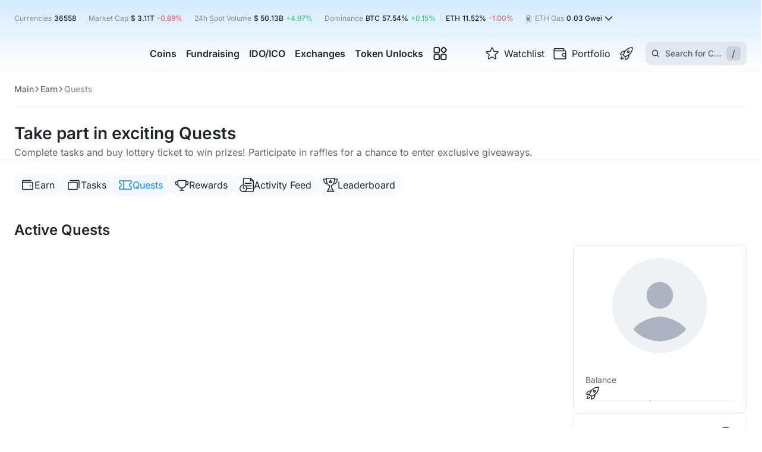

--- FILE ---
content_type: text/html; charset=utf-8
request_url: https://cryptorank.io/earn/quests
body_size: 107767
content:
<!DOCTYPE html><html lang="en"><head><meta charSet="utf-8"/><meta name="viewport" content="width=375, initial-scale=1.0 maximum-scale=1" class="jsx-2713653309"/><meta name="cryptomus" content="2a743b3d" class="jsx-2713653309"/><link rel="preload" href="/static/fonts/inter/latin.woff2" as="font" type="font/woff2" crossorigin="anonymous" class="jsx-2713653309"/><title>Quests and Raffles | CryptoRank.io</title><link rel="canonical" href="https://cryptorank.io/earn/quests"/><meta name="description" content="Embark on thrilling quests on CryptoRank and participate in giveaways of free cryptocurrencies"/><meta name="yandex-verification" content="a7af882b34a866b2"/><meta property="og:title" content="Quests and Raffles | CryptoRank.io"/><meta property="og:description" content="Embark on thrilling quests on CryptoRank and participate in giveaways of free cryptocurrencies"/><meta property="og:url" content="https://cryptorank.io/earn/quests"/><meta name="twitter:title" content="Quests and Raffles | CryptoRank.io"/><meta name="twitter:description" content="Embark on thrilling quests on CryptoRank and participate in giveaways of free cryptocurrencies"/><meta name="twitter:creator" content="@CryptoRank_io"/><meta name="twitter:site" content="@CryptoRank_io"/><link rel="shortcut icon" type="image/svg+xml" href="/static/favicon.svg"/><link rel="apple-touch-icon" sizes="180x180" href="/apple-touch-icon.png"/><link rel="icon" type="image/png" sizes="32x32" href="/favicon-32x32.png"/><link rel="icon" type="image/png" sizes="16x16" href="/favicon-16x16.png"/><link rel="manifest" href="/site.webmanifest" crossorigin="use-credentials"/><meta name="twitter:card" content="summary_large_image"/><meta property="og:image:width" content="1200"/><meta property="og:image:height" content="630"/><meta name="twitter:image" content="https://cryptorank.io/static/pages-preview/earn.png"/><meta property="og:image:type" content="image/png"/><meta property="og:image" content="https://cryptorank.io/static/pages-preview/earn.png"/><meta property="og:type" content="website"/><script type="application/ld+json">{"@context":"https://schema.org","@type":"Organization","url":"https://cryptorank.io/earn/quests","logo":"https://cryptorank.io/static/logo.png"}</script><script type="application/ld+json">{"@context":"https://schema.org","@type":"WebPage","@id":"https://cryptorank.io/earn/quests","name":"Quests and Raffles | CryptoRank.io","url":"https://cryptorank.io/earn/quests","description":"Embark on thrilling quests on CryptoRank and participate in giveaways of free cryptocurrencies","image":["https://cryptorank.io/static/pages-preview/earn.png"],"publisher":{"@type":"Organization","name":"CryptoRank","logo":{"@type":"ImageObject","url":"https://cryptorank.io/static/logo.png","width":"360","height":"60"}}}</script><link rel="alternate" hrefLang="x-default" href="https://cryptorank.io/earn/quests"/><link rel="alternate" hrefLang="en" href="https://cryptorank.io/earn/quests"/><link rel="alternate" hrefLang="ru" href="https://cryptorank.io/ru/earn/quests"/><link rel="alternate" hrefLang="es" href="https://cryptorank.io/es/earn/quests"/><link rel="alternate" hrefLang="zh" href="https://cryptorank.io/zh/earn/quests"/><link rel="alternate" hrefLang="vi" href="https://cryptorank.io/vi/earn/quests"/><script type="application/ld+json">{"@context":"https://schema.org","@type":"BreadcrumbList","itemListElement":[{"@type":"ListItem","position":1,"name":"Cryptorank","item":"https://cryptorank.io"},{"@type":"ListItem","position":2,"name":"Earn","item":"https://cryptorank.io/earn"},{"@type":"ListItem","position":3,"name":"Quests","item":"https://cryptorank.io/earn/quests"}]}</script><meta name="next-head-count" content="36"/><link rel="preload" href="/scripts/theme.js" as="script"/><meta name="theme-color" content="#000000"/><link href="https://api.cryptorank.io" rel="preconnect" crossorigin="anonymous"/><meta property="og:site_name" content="CryptoRank"/><script async="" src="https://www.googletagmanager.com/gtag/js?id=G-7S1E8HZVY2"></script><script async="">window.dataLayer = window.dataLayer || [];
          function gtag(){dataLayer.push(arguments);}
          gtag('js', new Date());
          gtag('config', 'G-7S1E8HZVY2', { 'cookie_domain': 'none' });</script><link rel="preload" href="/_next/static/css/db106b6ecbd14632.css" as="style"/><link rel="stylesheet" href="/_next/static/css/db106b6ecbd14632.css" data-n-g=""/><link rel="preload" href="/_next/static/css/2e9df975635a8871.css" as="style"/><link rel="stylesheet" href="/_next/static/css/2e9df975635a8871.css" data-n-p=""/><noscript data-n-css=""></noscript><script defer="" nomodule="" src="/_next/static/chunks/polyfills-42372ed130431b0a.js"></script><script defer="" src="/_next/static/chunks/src_components_wrappers_wagmi-config-options_tsx.f39350afc5c79904.js"></script><script src="/_next/static/chunks/webpack-62e03f6fe740b527.js" defer=""></script><script src="/_next/static/chunks/framework-d823a4599d8bc246.js" defer=""></script><script src="/_next/static/chunks/main-64d6f4215b963e89.js" defer=""></script><script src="/_next/static/chunks/pages/_app-7cba16c5f2fc8b12.js" defer=""></script><script src="/_next/static/chunks/vendors-node_modules_use-sync-external-store_shim_with-selector_js-node_modules_tanstack_quer-eebd01-093a70c754ee127c.js" defer=""></script><script src="/_next/static/chunks/vendors-node_modules_wagmi_connectors_dist_coinbaseWallet_js-node_modules_wagmi_core_dist_pro-322ff9-79db247d4ec2c849.js" defer=""></script><script src="/_next/static/chunks/vendors-node_modules_ethers_lib_esm_providers_provider-browser_js-2470ba5fa98a2435.js" defer=""></script><script src="/_next/static/chunks/src_components-old_general_page-head_tsx-src_components_molecules_breadcrumb_index_tsx-src_co-83c256-3cfb18a5e499bb02.js" defer=""></script><script src="/_next/static/chunks/src_components_organisms_user-info-card_index_tsx-src_components_wrappers_page-with-sidebar-w-5a336c-c02ec54de0082a9f.js" defer=""></script><script src="/_next/static/chunks/pages/earn/quests-7af522eb875dda92.js" defer=""></script><script src="/_next/static/1769008085115/_buildManifest.js" defer=""></script><script src="/_next/static/1769008085115/_ssgManifest.js" defer=""></script><style id="__jsx-2713653309">:root{--font-family:Inter, sans-serif}</style><style data-styled="" data-styled-version="5.3.3">.lSLia{clear:both;max-width:1400px;margin-left:auto;margin-right:auto;}/*!sc*/
@media (max-width:1430px){.lSLia{margin-left:var(--page-margin);margin-right:var(--page-margin);}}/*!sc*/
.lSLia.unlimited{margin:0;max-width:100%;}/*!sc*/
data-styled.g1[id="sc-1cfa47dd-0"]{content:"lSLia,"}/*!sc*/
body{--page-margin:24px;--footer-margin-top:48px;}/*!sc*/
body > iframe:first-of-type{border:0;}/*!sc*/
body.next-overflow-none{overflow-y:hidden;}/*!sc*/
body.scrollbar-disabled{padding-right:8px;}/*!sc*/
body .app-modal{position:relative;}/*!sc*/
@media (max-width:1024px){body{--footer-margin-top:40px;}}/*!sc*/
@media (max-width:767px){body{--page-margin:10px;--footer-margin-top:32px;}}/*!sc*/
::-webkit-scrollbar{width:8px;height:6px;}/*!sc*/
::-webkit-scrollbar-thumb{background-color:var(--accent-brand-default);-webkit-transition:0.2s;transition:0.2s;border-radius:5px;}/*!sc*/
::-webkit-scrollbar-track{background-color:var(--bg-page-filled);border-radius:5px;}/*!sc*/
a{-webkit-text-decoration:none;text-decoration:none;color:var(--accent-brand-default);}/*!sc*/
a :hover{cursor:pointer;}/*!sc*/
data-styled.g2[id="sc-global-iXJPMb1"]{content:"sc-global-iXJPMb1,"}/*!sc*/
input[type='number']::-webkit-inner-spin-button{-webkit-appearance:none;width:15px;background:url('/static/icons/arrows.svg') center center no-repeat;background-size:contain;}/*!sc*/
input[type='number']::-webkit-inner-spin-button:hover{-webkit-filter:contrast(0);filter:contrast(0);}/*!sc*/
data-styled.g3[id="sc-global-gccbGO1"]{content:"sc-global-gccbGO1,"}/*!sc*/
.hAeULd{display:-webkit-box;display:-webkit-flex;display:-ms-flexbox;display:flex;gap:8px;-webkit-flex-direction:column;-ms-flex-direction:column;flex-direction:column;}/*!sc*/
.kFMWrN{display:-webkit-box;display:-webkit-flex;display:-ms-flexbox;display:flex;-webkit-align-items:center;-webkit-box-align:center;-ms-flex-align:center;align-items:center;-webkit-box-pack:center;-webkit-justify-content:center;-ms-flex-pack:center;justify-content:center;height:310px;}/*!sc*/
.hOzXIj{display:-webkit-box;display:-webkit-flex;display:-ms-flexbox;display:flex;}/*!sc*/
.bVOwOC{display:-webkit-box;display:-webkit-flex;display:-ms-flexbox;display:flex;-webkit-align-items:center;-webkit-box-align:center;-ms-flex-align:center;align-items:center;-webkit-flex-direction:column;-ms-flex-direction:column;flex-direction:column;}/*!sc*/
.iWspQr{display:-webkit-box;display:-webkit-flex;display:-ms-flexbox;display:flex;-webkit-align-items:center;-webkit-box-align:center;-ms-flex-align:center;align-items:center;-webkit-box-pack:justify;-webkit-justify-content:space-between;-ms-flex-pack:justify;justify-content:space-between;}/*!sc*/
.cNRoYs{display:-webkit-box;display:-webkit-flex;display:-ms-flexbox;display:flex;-webkit-align-items:center;-webkit-box-align:center;-ms-flex-align:center;align-items:center;gap:8px;}/*!sc*/
.kqftxP{display:-webkit-box;display:-webkit-flex;display:-ms-flexbox;display:flex;gap:48px;}/*!sc*/
data-styled.g37[id="sc-8b95f51a-0"]{content:"hAeULd,kFMWrN,hOzXIj,bVOwOC,iWspQr,cNRoYs,kqftxP,"}/*!sc*/
.dXRTdd{width:100%;height:310px;font-size:16px;-webkit-flex-direction:column;-ms-flex-direction:column;flex-direction:column;}/*!sc*/
.dXRTdd > span{font-size:inherit;line-height:24px;margin:13px 0 0;text-align:center;white-space:pre-wrap;}/*!sc*/
data-styled.g54[id="sc-45e1a516-0"]{content:"dXRTdd,"}/*!sc*/
.laAbhW{position:relative;display:-webkit-box;display:-webkit-flex;display:-ms-flexbox;display:flex;-webkit-flex-direction:column;-ms-flex-direction:column;flex-direction:column;gap:16px;}/*!sc*/
@media (max-width:1024px){}/*!sc*/
@media (max-width:576px){}/*!sc*/
.rrLUb{position:relative;display:-webkit-box;display:-webkit-flex;display:-ms-flexbox;display:flex;-webkit-flex-direction:column;-ms-flex-direction:column;flex-direction:column;gap:20px;}/*!sc*/
@media (max-width:1024px){}/*!sc*/
@media (max-width:576px){}/*!sc*/
data-styled.g67[id="sc-c6d4550b-0"]{content:"laAbhW,rrLUb,"}/*!sc*/
.gKgnGY{cursor:pointer;place-self:center;display:-webkit-box;display:-webkit-flex;display:-ms-flexbox;display:flex;width:200px;min-width:200px;}/*!sc*/
@media (max-width:576px){.gKgnGY{width:160px;min-width:160px;}}/*!sc*/
data-styled.g68[id="sc-a06ec5cc-0"]{content:"gKgnGY,"}/*!sc*/
.hHErIu{border:none;height:1px;margin:0;background-color:var(--border-soft);}/*!sc*/
data-styled.g71[id="sc-e3658352-0"]{content:"hHErIu,"}/*!sc*/
.jokvcs{position:relative;}/*!sc*/
data-styled.g77[id="sc-88c2ab9-0"]{content:"jokvcs,"}/*!sc*/
.BIPbW{margin:0 8px;height:12px;width:1px;background:var(--border-default);display:inline-block;}/*!sc*/
data-styled.g80[id="sc-69e0ebc9-0"]{content:"BIPbW,"}/*!sc*/
.eMqkPY{display:-webkit-box;display:-webkit-flex;display:-ms-flexbox;display:flex;-webkit-box-pack:center;-webkit-justify-content:center;-ms-flex-pack:center;justify-content:center;-webkit-align-items:center;-webkit-box-align:center;-ms-flex-align:center;align-items:center;height:20px;}/*!sc*/
data-styled.g81[id="sc-46fb4880-0"]{content:"eMqkPY,"}/*!sc*/
.cGlOll{background-color:var(--accent-brand-default);border-radius:50%;height:6px;width:6px;}/*!sc*/
data-styled.g82[id="sc-46fb4880-1"]{content:"cGlOll,"}/*!sc*/
.bQiQIq{background-color:var(--accent-brand-default);border-radius:50%;height:6px;width:6px;-webkit-animation:hRgWmM 1s linear infinite;animation:hRgWmM 1s linear infinite;}/*!sc*/
data-styled.g83[id="sc-46fb4880-2"]{content:"bQiQIq,"}/*!sc*/
.XeLBC{position:absolute;top:43px;left:-70px;padding:24px;display:-webkit-box;display:-webkit-flex;display:-ms-flexbox;display:flex;-webkit-box-pack:center;-webkit-justify-content:center;-ms-flex-pack:center;justify-content:center;border-top:1px solid var(--border-soft);border-radius:10px;background-color:var(--bg-page-main);visibility:hidden;box-shadow:0px 26px 50px 0px rgba(0,0,0,0.10);}/*!sc*/
data-styled.g131[id="sc-380709a4-0"]{content:"XeLBC,"}/*!sc*/
.cJwMTF{display:-webkit-box;display:-webkit-flex;display:-ms-flexbox;display:flex;-webkit-flex-direction:column;-ms-flex-direction:column;flex-direction:column;gap:var(--space-fixed-16);}/*!sc*/
data-styled.g132[id="sc-380709a4-1"]{content:"cJwMTF,"}/*!sc*/
.kzMvNA{display:grid;grid-row-gap:12px;grid-column-gap:24px;grid-template-columns:repeat(2,1fr);-webkit-align-content:baseline;-ms-flex-line-pack:baseline;align-content:baseline;-webkit-transition-duration:0s;transition-duration:0s;visibility:hidden;opacity:0;}/*!sc*/
.bgRDKv{display:grid;grid-row-gap:12px;grid-column-gap:24px;grid-template-columns:repeat(1,1fr);-webkit-align-content:baseline;-ms-flex-line-pack:baseline;align-content:baseline;-webkit-transition-duration:0s;transition-duration:0s;visibility:hidden;opacity:0;}/*!sc*/
data-styled.g133[id="sc-380709a4-2"]{content:"kzMvNA,bgRDKv,"}/*!sc*/
.bWszqt{font-size:16px;line-height:120%;-webkit-transition:color 0.2s ease;transition:color 0.2s ease;}/*!sc*/
data-styled.g134[id="sc-380709a4-3"]{content:"bWszqt,"}/*!sc*/
.gRKNjA{position:relative;display:-webkit-inline-box;display:-webkit-inline-flex;display:-ms-inline-flexbox;display:inline-flex;-webkit-align-items:center;-webkit-box-align:center;-ms-flex-align:center;align-items:center;width:280px;min-height:73px;color:inherit;padding:8px;gap:12px;border-radius:6px;-webkit-transition:background-color 0.2s ease;transition:background-color 0.2s ease;}/*!sc*/
.gRKNjA > img{min-width:40px;min-height:40px;}/*!sc*/
.gRKNjA:hover{background-color:var(--accent-brand-container-muted);}/*!sc*/
.gRKNjA:hover .sc-380709a4-3{color:var(--accent-brand-default);}/*!sc*/
data-styled.g135[id="sc-380709a4-4"]{content:"gRKNjA,"}/*!sc*/
.kxXMTv{width:100%;display:-webkit-box;display:-webkit-flex;display:-ms-flexbox;display:flex;-webkit-flex-direction:column;-ms-flex-direction:column;flex-direction:column;gap:4px;}/*!sc*/
data-styled.g136[id="sc-380709a4-5"]{content:"kxXMTv,"}/*!sc*/
.gsYDKs{color:var(--fg-muted);line-height:140%;}/*!sc*/
data-styled.g137[id="sc-380709a4-6"]{content:"gsYDKs,"}/*!sc*/
.fdbnDH{display:-webkit-box;display:-webkit-flex;display:-ms-flexbox;display:flex;gap:10px;}/*!sc*/
data-styled.g138[id="sc-380709a4-7"]{content:"fdbnDH,"}/*!sc*/
.jiaZjr{height:100%;display:-webkit-box;display:-webkit-flex;display:-ms-flexbox;display:flex;-webkit-flex-direction:column;-ms-flex-direction:column;flex-direction:column;visibility:visible;overflow-x:clip;}/*!sc*/
.jiaZjr .MuiButtonBase-root{visibility:hidden;}/*!sc*/
data-styled.g153[id="sc-ed5ccf7e-0"]{content:"jiaZjr,"}/*!sc*/
.vgRPf{-webkit-flex:1 0 auto;-ms-flex:1 0 auto;flex:1 0 auto;}/*!sc*/
data-styled.g154[id="sc-ed5ccf7e-1"]{content:"vgRPf,"}/*!sc*/
.dUEsTf{display:grid;row-gap:48px;margin-top:32px;}/*!sc*/
@media (max-width:1024px){.dUEsTf{grid-template-columns:100%;row-gap:40px;margin-top:24px;}}/*!sc*/
@media (max-width:576px){.dUEsTf{row-gap:32px;}}/*!sc*/
data-styled.g155[id="sc-b1853c6b-0"]{content:"dUEsTf,"}/*!sc*/
.eCdXWg{max-width:1400px;width:100%;min-height:70vh;}/*!sc*/
@media (max-width:1800px){.eCdXWg{margin-left:0;}}/*!sc*/
@media (max-width:1400px){.eCdXWg{max-width:100%;}}/*!sc*/
.eCdXWg .sc-b1853c6b-0{margin-top:0;}/*!sc*/
@media (max-width:1830px){.eCdXWg{margin-left:0;}}/*!sc*/
@media (max-width:1431px){.eCdXWg{max-width:100%;}}/*!sc*/
data-styled.g591[id="sc-f9a8e4fc-0"]{content:"eCdXWg,"}/*!sc*/
.ToVAm{display:-webkit-box;display:-webkit-flex;display:-ms-flexbox;display:flex;-webkit-flex-direction:column;-ms-flex-direction:column;flex-direction:column;-webkit-align-items:center;-webkit-box-align:center;-ms-flex-align:center;align-items:center;position:relative;padding:0 24px 48px 274px;-webkit-transition:padding 0.15s ease-in-out;transition:padding 0.15s ease-in-out;width:100vw;min-height:700px;margin-bottom:-48px;margin-left:calc(700px - 50vw);}/*!sc*/
@media (max-width:1448px){.ToVAm{margin-left:-24px;}}/*!sc*/
.ToVAm .header{display:-webkit-box;display:-webkit-flex;display:-ms-flexbox;display:flex;-webkit-flex-direction:column;-ms-flex-direction:column;flex-direction:column;-webkit-box-pack:justify;-webkit-justify-content:space-between;-ms-flex-pack:justify;justify-content:space-between;}/*!sc*/
.ToVAm .title{margin-top:16px;}/*!sc*/
.ToVAm .title h2,.ToVAm .title p{font-size:16px;}/*!sc*/
@media (max-width:767px){.ToVAm .title h2,.ToVAm .title p{font-size:16px;}}/*!sc*/
@media (max-width:1400px){.ToVAm{min-height:auto;margin:0;width:100%;padding:0 0 48px 92px;margin-bottom:-48px;}.ToVAm .title{margin-top:24px;}}/*!sc*/
@media (max-width:1280px){.ToVAm{margin-bottom:0;padding:0;}}/*!sc*/
@media (max-width:767px){.ToVAm .title{margin-top:24px;}}/*!sc*/
@media (max-width:1400px){.ToVAm .earn-container{margin-top:32px;}}/*!sc*/
.ToVAm .header-page{margin-top:48px;}/*!sc*/
@media (max-width:1480px){.ToVAm .header-page{margin-top:40px;}}/*!sc*/
@media (max-width:576px){.ToVAm .header-page{margin-top:32px;}}/*!sc*/
@media (max-width:1431px){.ToVAm .quest-head{margin-top:40px;}}/*!sc*/
@media (max-width:576px){.ToVAm .quest-head{margin-top:32px;}}/*!sc*/
.ToVAm .content-earn{display:-webkit-box;display:-webkit-flex;display:-ms-flexbox;display:flex;gap:48px;}/*!sc*/
.ToVAm .content-earn .content-root{width:100%;max-width:1024px;margin-top:0;-webkit-box-flex:2;-webkit-flex-grow:2;-ms-flex-positive:2;flex-grow:2;}/*!sc*/
.ToVAm .content-earn .right-block{-webkit-box-flex:1;-webkit-flex-grow:1;-ms-flex-positive:1;flex-grow:1;max-width:330px;}/*!sc*/
.ToVAm .content-earn .right-block.mt{margin-top:45px;}/*!sc*/
@media (max-width:1280px){.ToVAm .content-earn{gap:24px;}}/*!sc*/
@media (max-width:1082px){.ToVAm .content-earn{-webkit-flex-direction:column-reverse;-ms-flex-direction:column-reverse;flex-direction:column-reverse;}.ToVAm .content-earn .content-root{max-width:none;}.ToVAm .content-earn .right-block{display:none;}.ToVAm .content-earn .right-block.no-hidden{display:block;}}/*!sc*/
data-styled.g592[id="sc-f9a8e4fc-1"]{content:"ToVAm,"}/*!sc*/
@-webkit-keyframes hRgWmM{0%{opacity:1;-webkit-transform:scale(1);-ms-transform:scale(1);transform:scale(1);}50%{opacity:0.5;-webkit-transform:scale(1.4);-ms-transform:scale(1.4);transform:scale(1.4);}100%{opacity:0;-webkit-transform:scale(1.7);-ms-transform:scale(1.7);transform:scale(1.7);}}/*!sc*/
@keyframes hRgWmM{0%{opacity:1;-webkit-transform:scale(1);-ms-transform:scale(1);transform:scale(1);}50%{opacity:0.5;-webkit-transform:scale(1.4);-ms-transform:scale(1.4);transform:scale(1.4);}100%{opacity:0;-webkit-transform:scale(1.7);-ms-transform:scale(1.7);transform:scale(1.7);}}/*!sc*/
data-styled.g642[id="sc-keyframes-hRgWmM"]{content:"hRgWmM,"}/*!sc*/
.jDorRK{width:160px;height:160px;border-radius:50%;}/*!sc*/
data-styled.g925[id="sc-dd7ba307-1"]{content:"jDorRK,"}/*!sc*/
.gwIhHK{min-height:195px;display:-webkit-box;display:-webkit-flex;display:-ms-flexbox;display:flex;-webkit-flex-direction:column;-ms-flex-direction:column;flex-direction:column;gap:12px;-webkit-align-items:center;-webkit-box-align:center;-ms-flex-align:center;align-items:center;}/*!sc*/
@media (max-width:576px){.gwIhHK{width:100%;-webkit-flex-direction:row;-ms-flex-direction:row;flex-direction:row;-webkit-box-pack:start;-webkit-justify-content:flex-start;-ms-flex-pack:start;justify-content:flex-start;}}/*!sc*/
data-styled.g926[id="sc-fd1648f7-0"]{content:"gwIhHK,"}/*!sc*/
.fofzRh{width:160px;height:160px;}/*!sc*/
@media (max-width:576px){.fofzRh{width:111px;height:111px;}}/*!sc*/
data-styled.g927[id="sc-fd1648f7-1"]{content:"fofzRh,"}/*!sc*/
.eloZeT{max-width:100%;white-space:nowrap;overflow:hidden;text-overflow:ellipsis;}/*!sc*/
@media (max-width:1024px){.eloZeT{font-size:18px;}}/*!sc*/
@media (max-width:576px){.eloZeT{font-size:20px;}}/*!sc*/
data-styled.g928[id="sc-fd1648f7-2"]{content:"eloZeT,"}/*!sc*/
.duSVWC{margin-top:auto;-webkit-flex-direction:column;-ms-flex-direction:column;flex-direction:column;gap:8px;}/*!sc*/
data-styled.g930[id="sc-fd1648f7-4"]{content:"duSVWC,"}/*!sc*/
.fIKhfd{color:var(--fg-soft);}/*!sc*/
data-styled.g931[id="sc-fd1648f7-5"]{content:"fIKhfd,"}/*!sc*/
.ifuszA{width:100%;gap:8px;}/*!sc*/
@media (max-width:576px){.ifuszA{width:calc(100% - 111px);font-size:18px;-webkit-align-items:flex-start;-webkit-box-align:flex-start;-ms-flex-align:flex-start;align-items:flex-start;}}/*!sc*/
data-styled.g932[id="sc-fd1648f7-6"]{content:"ifuszA,"}/*!sc*/
.gNCBkH{display:-webkit-box;display:-webkit-flex;display:-ms-flexbox;display:flex;-webkit-align-items:center;-webkit-box-align:center;-ms-flex-align:center;align-items:center;height:68px;-webkit-box-pack:justify;-webkit-justify-content:space-between;-ms-flex-pack:justify;justify-content:space-between;}/*!sc*/
.gNCBkH .user-info-dropdown{display:none;}/*!sc*/
@media (max-width:1431px){.gNCBkH{height:60px;width:100%;border-bottom:1px solid var(--border-soft);}}/*!sc*/
@media (max-width:1105px){.gNCBkH .user-info-dropdown{display:block;}}/*!sc*/
data-styled.g1083[id="sc-c924e2c3-0"]{content:"gNCBkH,"}/*!sc*/
.hFyihV{width:100%;display:-webkit-box;display:-webkit-flex;display:-ms-flexbox;display:flex;position:-webkit-sticky;position:sticky;top:0;padding-top:20px;-webkit-flex-direction:column;-ms-flex-direction:column;flex-direction:column;gap:16px;}/*!sc*/
data-styled.g1134[id="sc-1131df36-0"]{content:"hFyihV,"}/*!sc*/
.cjRXKL{display:-webkit-box;display:-webkit-flex;display:-ms-flexbox;display:flex;-webkit-box-pack:justify;-webkit-justify-content:space-between;-ms-flex-pack:justify;justify-content:space-between;-webkit-align-items:center;-webkit-box-align:center;-ms-flex-align:center;align-items:center;border-radius:10px;border:1px solid var(--border-soft);width:100%;padding:19px 20px;cursor:pointer;position:-webkit-sticky;position:sticky;}/*!sc*/
data-styled.g1135[id="sc-93a58b0d-0"]{content:"cjRXKL,"}/*!sc*/
.fFodAU{-webkit-filter:invert(28%) sepia(12%) saturate(1120%) hue-rotate(189deg) brightness(96%) contrast(92%);filter:invert(28%) sepia(12%) saturate(1120%) hue-rotate(189deg) brightness(96%) contrast(92%);}/*!sc*/
data-styled.g1136[id="sc-93a58b0d-1"]{content:"fFodAU,"}/*!sc*/
@media (max-width:1431px){.ifcuzW{margin-top:24px;}}/*!sc*/
data-styled.g1525[id="sc-1881db84-0"]{content:"ifcuzW,"}/*!sc*/
</style></head><body><div id="__next"><script src="/scripts/theme.js" class="jsx-2713653309"></script><div class="styles_headerGradient__pfKHC"></div><canvas class="styles_snowfallCanvas__lWwlW"></canvas><div class="sc-ed5ccf7e-0 jiaZjr"><div id="main-app-content" class="sc-ed5ccf7e-1 vgRPf"><div class="styles_infoFullBar__sGL9K"><div class="styles_generalInfoContainer__1dPij"><button class="styles_container__OUb0e styles_snowfall_button__FstFS"><div class="styles_face__vP2FQ styles_front__uwWrX"><span class="styles_hat__FO_Om"></span><span class="styles_woolly__FYGrb"></span><span class="styles_eyes__xpIMd styles_first__rxZWO"></span><span class="styles_eyes__xpIMd styles_second__wMwc7"></span><span class="styles_nose__UreWj"></span><span class="styles_mustache__5nmyr styles_first__rxZWO"></span><span class="styles_mustache__5nmyr styles_second__wMwc7"></span></div><div class="styles_face__vP2FQ styles_right__yFq22"><span class="styles_eyes__xpIMd styles_first__rxZWO"></span><span class="styles_eyes__xpIMd styles_second__wMwc7"></span><span class="styles_nose__UreWj"><span class="styles_light__Wloie"></span></span><span class="styles_blank__ZIKxG styles_first__rxZWO"></span><span class="styles_blank__ZIKxG styles_second__wMwc7"></span><span class="styles_horns__DsPYW styles_first__rxZWO"></span><span class="styles_horns__DsPYW styles_second__wMwc7"></span><span class="styles_horns__DsPYW styles_third__gwqOU"></span><span class="styles_horns__DsPYW styles_fourth__6KPjd"></span><span class="styles_horns__DsPYW styles_fifth__M_6Gq"></span><span class="styles_horns__DsPYW styles_sixth__qVgQP"></span><span class="styles_mouth___u8kF"></span><span class="styles_blusher__rBGl2 styles_first__rxZWO"></span><span class="styles_blusher__rBGl2 styles_second__wMwc7"></span></div><div class="styles_face__vP2FQ styles_back__bBHSX"><span class="styles_hat__FO_Om"></span><span class="styles_woolly__FYGrb"></span><span class="styles_eyes__xpIMd styles_first__rxZWO"></span><span class="styles_eyes__xpIMd styles_second__wMwc7"></span><span class="styles_nose__UreWj"></span><span class="styles_mouth___u8kF"></span><span class="styles_blusher__rBGl2 styles_first__rxZWO"></span><span class="styles_blusher__rBGl2 styles_second__wMwc7"></span><span class="styles_muffler__7Eanf"><span class="styles_dotted__aJIP3 styles_first__rxZWO"></span><span class="styles_dotted__aJIP3 styles_second__wMwc7"></span><span class="styles_dotted__aJIP3 styles_third__gwqOU"></span><span class="styles_dotted__aJIP3 styles_fouth__SrpRy"></span><span class="styles_dotted__aJIP3 styles_fixth__yLMs2"></span><span class="styles_dotted__aJIP3 styles_sixth__qVgQP"></span><span class="styles_dotted__aJIP3 styles_seventh__p5GKA"></span><span class="styles_dotted__aJIP3 styles_eighth__epIvF"></span><span class="styles_dotted__aJIP3 styles_ninth__SAp_7"></span></span></div><div class="styles_face__vP2FQ styles_left__YzSrN"><span class="styles_hat__FO_Om"></span><span class="styles_woolly__FYGrb"></span><span class="styles_hair__DZu5C styles_first__rxZWO"></span><span class="styles_hair__DZu5C styles_second__wMwc7"></span><span class="styles_hair__DZu5C styles_third__gwqOU"></span><span class="styles_ears__ocaA_ styles_first__rxZWO"></span><span class="styles_ears__ocaA_ styles_second__wMwc7"></span><span class="styles_eyes__xpIMd styles_first__rxZWO"></span><span class="styles_eyes__xpIMd styles_second__wMwc7"></span><span class="styles_nose__UreWj"></span><span class="styles_mouth___u8kF"></span><span class="styles_blusher__rBGl2 styles_first__rxZWO"></span><span class="styles_blusher__rBGl2 styles_second__wMwc7"></span></div><div class="styles_face__vP2FQ styles_top__yYmS0"><span class="styles_eyes__xpIMd styles_first__rxZWO"></span><span class="styles_eyes__xpIMd styles_second__wMwc7"></span><span class="styles_nose__UreWj"></span><span class="styles_mouth___u8kF"></span><span class="styles_blusher__rBGl2 styles_first__rxZWO"></span><span class="styles_blusher__rBGl2 styles_second__wMwc7"></span><span class="styles_buttons__3to76 styles_first__rxZWO"></span><span class="styles_buttons__3to76 styles_second__wMwc7"></span></div><div class="styles_face__vP2FQ styles_bottom__6u_RX"><span class="styles_hat__FO_Om"></span><span class="styles_woolly__FYGrb"></span><span class="styles_eyebrow__mCb5Q styles_first__rxZWO"></span><span class="styles_eyebrow__mCb5Q styles_second__wMwc7"></span><span class="styles_eyes__xpIMd styles_first__rxZWO"><span class="styles_circle__eSOHI"></span></span><span class="styles_eyes__xpIMd styles_second__wMwc7"><span class="styles_circle__eSOHI"></span></span><span class="styles_nose__UreWj"></span><span class="styles_line__rsQ8A"></span><span class="styles_mouth___u8kF"></span></div></button><div class="styles_bar_item_wrapper__2RYZj"><span class="styles_bar_item_name__oIn84">Currencies</span><span class="styles_bar_item_value__buwBZ ">36558</span></div><div class="styles_bar_item_wrapper__2RYZj"><span class="styles_bar_item_name__oIn84">Market Cap</span><span class="styles_bar_item_value__buwBZ "><span>$ 3.11T</span></span><span class="styles_bar_item_percent__HtmQZ"><span class="styles_typography__yCw6j typography-additional-caption-l styles_typography_color_main__0qAOu styles_below__y0aK4">-0.69%</span></span></div><div class="styles_bar_item_wrapper__2RYZj"><span class="styles_bar_item_name__oIn84">24h Spot Volume</span><span class="styles_bar_item_value__buwBZ "><span>$ 50.13B</span></span><span class="styles_bar_item_percent__HtmQZ"><span class="styles_typography__yCw6j typography-additional-caption-l styles_typography_color_main__0qAOu styles_above__S6ItJ">+4.97%</span></span></div><div class="styles_bar_item_wrapper__2RYZj"><span class="styles_bar_item_name__oIn84">Dominance</span><a href="/charts/btc-dominance"><span class="styles_bar_item_value__buwBZ ">BTC</span><span class="styles_bar_item_value__buwBZ " style="margin-left:4px">57.54<!-- -->%</span><span class="styles_bar_item_percent__HtmQZ"><span class="styles_typography__yCw6j typography-additional-caption-l styles_typography_color_main__0qAOu styles_above__S6ItJ">+0.15%</span></span></a><span class="sc-69e0ebc9-0 BIPbW"></span><span class="styles_bar_item_value__buwBZ ">ETH</span><span class="styles_bar_item_value__buwBZ " style="margin-left:4px">11.52<!-- -->%</span><span class="styles_bar_item_percent__HtmQZ"><span class="styles_typography__yCw6j typography-additional-caption-l styles_typography_color_main__0qAOu styles_below__y0aK4">-1.00%</span></span></div><div class="styles_bar_item_wrapper__2RYZj"><svg width="12" height="12" viewBox="0 0 12 12" fill="none" xmlns="http://www.w3.org/2000/svg" class="styles_gas_icon__yETSB"><g clip-path="url(#a)" fill="currentColor"><path d="M1.23 11.04h7.293a.27.27 0 0 0 .27-.27v-.635a.27.27 0 0 0-.27-.269H1.231a.27.27 0 0 0-.27.27v.635c0 .148.121.269.27.269ZM8.09 1.228A.268.268 0 0 0 7.82.96H1.933a.268.268 0 0 0-.268.268v8.098h6.424V1.228Zm-1.325 6.18a.2.2 0 0 1-.2.2H6.2a.2.2 0 0 1-.2-.2V6.104c0-.11.09-.2.2-.2h.365c.11 0 .2.09.2.2v1.302Zm0-3.528a.5.5 0 0 1-.5.5H3.49a.5.5 0 0 1-.5-.5V2.601a.5.5 0 0 1 .5-.5h2.776a.5.5 0 0 1 .5.5V3.88ZM10.322 8.29c-.316-.27-.566-.482-.566-.935V5.099h.206a.27.27 0 0 0 .27-.27V3.022c0-.224-.153-.375-.476-.375V2.12c0-.7-.264-1.081-.942-1.081a.27.27 0 0 0 0 .54c.248 0 .402.003.402.54v.529h-.203a.272.272 0 0 0-.272.272v1.298a.27.27 0 0 0 .047.152l.428.628v2.357c0 .702.419 1.06.755 1.346.328.28.53.47.53.841 0 .364-.164.753-.622.753h-.547v.54h.547c.684 0 1.161-.532 1.161-1.293 0-.64-.382-.965-.718-1.252Z"></path></g><defs><clipPath id="a"><path fill="currentColor" d="M0 0h12v12H0z"></path></clipPath></defs></svg><span class="styles_bar_item_name__oIn84">ETH Gas</span><span class="styles_bar_item_value__buwBZ ">0.03<!-- --> Gwei<!-- --> <svg width="16" height="16" viewBox="0 0 24 24" fill="none" xmlns="http://www.w3.org/2000/svg" style="vertical-align:middle"><path d="M20.2 7.934 12 16.166 3.8 8.033" stroke="currentColor" stroke-width="2.5" stroke-linecap="round" stroke-linejoin="round"></path></svg></span></div></div></div><div class="styles_styledTopBar__5tu_W" id="top-bar"><div class="styles_styledContainer__qmjq3"><div class="styles_leftSide__Xr5qd"><a class="sc-a06ec5cc-0 gKgnGY" href="/"><div style="width:100%;height:100%;margin-top:4px"></div></a><div id="DesktopMenu" style="display:contents"><div class="styles_menuWrapper__2v_c7"><div class="styles_mainMenuContainer__OSrvy"><div class="styles_wrapper__L85ae"><a aria-label="to all-coins-list section" class="styles_mainMenuLink__5iOKn" href="/all-coins-list"><span>Coins</span></a><div class="sc-380709a4-0 XeLBC"><div class="sc-380709a4-1 cJwMTF"><div class="sc-380709a4-2 kzMvNA"><a class="sc-380709a4-4 gRKNjA" href="/all-coins-list"><img loading="lazy" decoding="async" src="/static/icons/header-menu/coins/top-coins-menu-item-light.svg" width="40" height="40"/><div class="sc-380709a4-5 kxXMTv"><div class="sc-380709a4-7 fdbnDH"><p class="styles_typography__yCw6j typography-title-header-5 styles_typography_color_main__0qAOu sc-380709a4-3 bWszqt">Top 100 Coins</p></div><span class="styles_typography__yCw6j typography-additional-caption-l styles_typography_color_main__0qAOu sc-380709a4-6 gsYDKs">Top 100 cryptocurrencies by market capitalization</span></div></a><a class="sc-380709a4-4 gRKNjA" href="/trending"><img loading="lazy" decoding="async" src="/static/icons/header-menu/coins/trending-menu-item-light.svg" width="40" height="40"/><div class="sc-380709a4-5 kxXMTv"><div class="sc-380709a4-7 fdbnDH"><p class="styles_typography__yCw6j typography-title-header-5 styles_typography_color_main__0qAOu sc-380709a4-3 bWszqt">Trending Cryptos</p></div><span class="styles_typography__yCw6j typography-additional-caption-l styles_typography_color_main__0qAOu sc-380709a4-6 gsYDKs">Trending Coins and Tokens</span></div></a><a class="sc-380709a4-4 gRKNjA" href="/performance"><img loading="lazy" decoding="async" src="/static/icons/header-menu/coins/performance-menu-item-light.svg" width="40" height="40"/><div class="sc-380709a4-5 kxXMTv"><div class="sc-380709a4-7 fdbnDH"><p class="styles_typography__yCw6j typography-title-header-5 styles_typography_color_main__0qAOu sc-380709a4-3 bWszqt">Performance</p></div><span class="styles_typography__yCw6j typography-additional-caption-l styles_typography_color_main__0qAOu sc-380709a4-6 gsYDKs">Track market performance of cryptocurrencies</span></div></a><a class="sc-380709a4-4 gRKNjA" href="/trending#recently-added"><img loading="lazy" decoding="async" src="/static/icons/header-menu/coins/recently-listed-menu-item-light.svg" width="40" height="40"/><div class="sc-380709a4-5 kxXMTv"><div class="sc-380709a4-7 fdbnDH"><p class="styles_typography__yCw6j typography-title-header-5 styles_typography_color_main__0qAOu sc-380709a4-3 bWszqt">Recently Listed</p></div><span class="styles_typography__yCw6j typography-additional-caption-l styles_typography_color_main__0qAOu sc-380709a4-6 gsYDKs">Recently added cryptocurrencies in the last 30 days</span></div></a><a class="sc-380709a4-4 gRKNjA" href="/gainers"><img loading="lazy" decoding="async" src="/static/icons/header-menu/coins/gainers-menu-item-light.svg" width="40" height="40"/><div class="sc-380709a4-5 kxXMTv"><div class="sc-380709a4-7 fdbnDH"><p class="styles_typography__yCw6j typography-title-header-5 styles_typography_color_main__0qAOu sc-380709a4-3 bWszqt">Gainers</p></div><span class="styles_typography__yCw6j typography-additional-caption-l styles_typography_color_main__0qAOu sc-380709a4-6 gsYDKs">The fastest-growing cryptos over the past 24 hours</span></div></a><a class="sc-380709a4-4 gRKNjA" href="/categories"><img loading="lazy" decoding="async" src="/static/icons/header-menu/coins/all-categories-menu-item-light.svg" width="40" height="40"/><div class="sc-380709a4-5 kxXMTv"><div class="sc-380709a4-7 fdbnDH"><p class="styles_typography__yCw6j typography-title-header-5 styles_typography_color_main__0qAOu sc-380709a4-3 bWszqt">All Categories</p></div><span class="styles_typography__yCw6j typography-additional-caption-l styles_typography_color_main__0qAOu sc-380709a4-6 gsYDKs">Cryptocurrencies sorted by categories</span></div></a><a class="sc-380709a4-4 gRKNjA" href="/ath"><img loading="lazy" decoding="async" src="/static/icons/header-menu/coins/ath-menu-item-light.svg" width="40" height="40"/><div class="sc-380709a4-5 kxXMTv"><div class="sc-380709a4-7 fdbnDH"><p class="styles_typography__yCw6j typography-title-header-5 styles_typography_color_main__0qAOu sc-380709a4-3 bWszqt">All Time High</p></div><span class="styles_typography__yCw6j typography-additional-caption-l styles_typography_color_main__0qAOu sc-380709a4-6 gsYDKs">Cryptocurrencies that have recently reached their highest all time price</span></div></a><a class="sc-380709a4-4 gRKNjA" href="/blockchains"><img loading="lazy" decoding="async" src="/static/icons/header-menu/coins/blockchains-light.svg" width="40" height="40"/><div class="sc-380709a4-5 kxXMTv"><div class="sc-380709a4-7 fdbnDH"><p class="styles_typography__yCw6j typography-title-header-5 styles_typography_color_main__0qAOu sc-380709a4-3 bWszqt">Blockchains</p></div><span class="styles_typography__yCw6j typography-additional-caption-l styles_typography_color_main__0qAOu sc-380709a4-6 gsYDKs">Analyze and compare key blockchain metrics</span></div></a><a class="sc-380709a4-4 gRKNjA" href="/charts"><img loading="lazy" decoding="async" src="/static/icons/header-menu/coins/charts-light.svg" width="40" height="40"/><div class="sc-380709a4-5 kxXMTv"><div class="sc-380709a4-7 fdbnDH"><p class="styles_typography__yCw6j typography-title-header-5 styles_typography_color_main__0qAOu sc-380709a4-3 bWszqt">Global Market Data</p></div><span class="styles_typography__yCw6j typography-additional-caption-l styles_typography_color_main__0qAOu sc-380709a4-6 gsYDKs">Global crypto charts: Market sentiment &amp; flow</span></div></a><a class="sc-380709a4-4 gRKNjA" href="/ecosystems"><img loading="lazy" decoding="async" src="/static/icons/header-menu/coins/ecosystems-light.svg" width="40" height="40"/><div class="sc-380709a4-5 kxXMTv"><div class="sc-380709a4-7 fdbnDH"><p class="styles_typography__yCw6j typography-title-header-5 styles_typography_color_main__0qAOu sc-380709a4-3 bWszqt">Ecosystems</p></div><span class="styles_typography__yCw6j typography-additional-caption-l styles_typography_color_main__0qAOu sc-380709a4-6 gsYDKs">Explore blockchain platforms: ecosystem projects, TVL, and other key metrics</span></div></a></div></div></div></div><div class="styles_wrapper__L85ae"><a aria-label="to funding-rounds section" class="styles_mainMenuLink__5iOKn" href="/funding-rounds"><span>Fundraising</span></a><div class="sc-380709a4-0 XeLBC"><div class="sc-380709a4-1 cJwMTF"><div class="sc-380709a4-2 bgRDKv"><a class="sc-380709a4-4 gRKNjA" href="/funding-rounds"><img loading="lazy" decoding="async" src="/static/icons/header-menu/fundraising/funding-rounds-menu-item-light.svg" width="40" height="40"/><div class="sc-380709a4-5 kxXMTv"><div class="sc-380709a4-7 fdbnDH"><p class="styles_typography__yCw6j typography-title-header-5 styles_typography_color_main__0qAOu sc-380709a4-3 bWszqt">Funding Rounds</p></div><span class="styles_typography__yCw6j typography-additional-caption-l styles_typography_color_main__0qAOu sc-380709a4-6 gsYDKs">Recent crypto VC investments</span></div></a><a class="sc-380709a4-4 gRKNjA" href="/funds"><img loading="lazy" decoding="async" src="/static/icons/header-menu/fundraising/funds-menu-item-light.svg" width="40" height="40"/><div class="sc-380709a4-5 kxXMTv"><div class="sc-380709a4-7 fdbnDH"><p class="styles_typography__yCw6j typography-title-header-5 styles_typography_color_main__0qAOu sc-380709a4-3 bWszqt">Funds</p></div><span class="styles_typography__yCw6j typography-additional-caption-l styles_typography_color_main__0qAOu sc-380709a4-6 gsYDKs">Crypto portfolios of VC funds and investors</span></div></a><a class="sc-380709a4-4 gRKNjA" href="/funding-analytics"><img loading="lazy" decoding="async" src="/static/icons/header-menu/fundraising/analytics-dashboard-menu-item-light.svg" width="40" height="40"/><div class="sc-380709a4-5 kxXMTv"><div class="sc-380709a4-7 fdbnDH"><p class="styles_typography__yCw6j typography-title-header-5 styles_typography_color_main__0qAOu sc-380709a4-3 bWszqt">Analytics Dashboard</p></div><span class="styles_typography__yCw6j typography-additional-caption-l styles_typography_color_main__0qAOu sc-380709a4-6 gsYDKs">Crypto Fundraising Analytic Dashboard</span></div></a></div></div></div></div><div class="styles_wrapper__L85ae"><a aria-label="to upcoming-ico section" class="styles_mainMenuLink__5iOKn" href="/upcoming-ico"><span> IDO/ICO</span></a><div class="sc-380709a4-0 XeLBC"><div class="sc-380709a4-1 cJwMTF"><div class="sc-380709a4-2 kzMvNA"><a class="sc-380709a4-4 gRKNjA" href="/upcoming-ico"><img loading="lazy" decoding="async" src="/static/icons/header-menu/ido-ieo/ico-ido-light.svg" width="40" height="40"/><div class="sc-380709a4-5 kxXMTv"><div class="sc-380709a4-7 fdbnDH"><p class="styles_typography__yCw6j typography-title-header-5 styles_typography_color_main__0qAOu sc-380709a4-3 bWszqt"> IDO/ICO</p></div><span class="styles_typography__yCw6j typography-additional-caption-l styles_typography_color_main__0qAOu sc-380709a4-6 gsYDKs">Upcoming/Active/Past</span></div></a><a class="sc-380709a4-4 gRKNjA" href="/ido-platforms-roi"><img loading="lazy" decoding="async" src="/static/icons/header-menu/ido-ieo/ido-platform-menu-item-light.svg" width="40" height="40"/><div class="sc-380709a4-5 kxXMTv"><div class="sc-380709a4-7 fdbnDH"><p class="styles_typography__yCw6j typography-title-header-5 styles_typography_color_main__0qAOu sc-380709a4-3 bWszqt">IDO Launchpad ROI</p></div><span class="styles_typography__yCw6j typography-additional-caption-l styles_typography_color_main__0qAOu sc-380709a4-6 gsYDKs">Analyze the performance of IDO Launchpads</span></div></a><a class="sc-380709a4-4 gRKNjA" href="/fundraising-platforms"><img loading="lazy" decoding="async" src="/static/icons/header-menu/ido-ieo/launchpads-light.svg" width="40" height="40"/><div class="sc-380709a4-5 kxXMTv"><div class="sc-380709a4-7 fdbnDH"><p class="styles_typography__yCw6j typography-title-header-5 styles_typography_color_main__0qAOu sc-380709a4-3 bWszqt">Launchpads</p></div><span class="styles_typography__yCw6j typography-additional-caption-l styles_typography_color_main__0qAOu sc-380709a4-6 gsYDKs">IDO/IEO/ICO platforms</span></div></a><a class="sc-380709a4-4 gRKNjA" href="/ieo-platforms-roi"><img loading="lazy" decoding="async" src="/static/icons/header-menu/ido-ieo/ieo-platform-menu-item-light.svg" width="40" height="40"/><div class="sc-380709a4-5 kxXMTv"><div class="sc-380709a4-7 fdbnDH"><p class="styles_typography__yCw6j typography-title-header-5 styles_typography_color_main__0qAOu sc-380709a4-3 bWszqt">CEX Launchpad ROI</p></div><span class="styles_typography__yCw6j typography-additional-caption-l styles_typography_color_main__0qAOu sc-380709a4-6 gsYDKs">Analyze the performance of CEX Launchpads</span></div></a><a class="sc-380709a4-4 gRKNjA" href="/upcoming-launchpool"><img loading="lazy" decoding="async" src="/static/icons/header-menu/ido-ieo/launchpool-light.svg" width="40" height="40"/><div class="sc-380709a4-5 kxXMTv"><div class="sc-380709a4-7 fdbnDH"><p class="styles_typography__yCw6j typography-title-header-5 styles_typography_color_main__0qAOu sc-380709a4-3 bWszqt">Launchpool</p></div><span class="styles_typography__yCw6j typography-additional-caption-l styles_typography_color_main__0qAOu sc-380709a4-6 gsYDKs">Upcoming/Active/Past</span></div></a><a class="sc-380709a4-4 gRKNjA" href="/ico-analytics"><img loading="lazy" decoding="async" src="/static/icons/header-menu/ido-ieo/analytics-menu-item-light.svg" width="40" height="40"/><div class="sc-380709a4-5 kxXMTv"><div class="sc-380709a4-7 fdbnDH"><p class="styles_typography__yCw6j typography-title-header-5 styles_typography_color_main__0qAOu sc-380709a4-3 bWszqt">Analytics Dashboard</p></div><span class="styles_typography__yCw6j typography-additional-caption-l styles_typography_color_main__0qAOu sc-380709a4-6 gsYDKs">Public Token Sales Dashboard</span></div></a><a class="sc-380709a4-4 gRKNjA" href="/upcoming-nodesale"><img loading="lazy" decoding="async" src="/static/icons/header-menu/ido-ieo/node-sale-light.svg" width="40" height="40"/><div class="sc-380709a4-5 kxXMTv"><div class="sc-380709a4-7 fdbnDH"><p class="styles_typography__yCw6j typography-title-header-5 styles_typography_color_main__0qAOu sc-380709a4-3 bWszqt">Node Sale</p></div><span class="styles_typography__yCw6j typography-additional-caption-l styles_typography_color_main__0qAOu sc-380709a4-6 gsYDKs">Upcoming/Active/Past</span></div></a></div></div></div></div><div class="styles_wrapper__L85ae"><a aria-label="to exchanges section" class="styles_mainMenuLink__5iOKn" href="/exchanges/cex/spot"><span>Exchanges</span></a><div class="sc-380709a4-0 XeLBC"><div class="sc-380709a4-1 cJwMTF"><div class="sc-380709a4-2 bgRDKv"><a class="sc-380709a4-4 gRKNjA" href="/exchanges/cex/spot"><img loading="lazy" decoding="async" src="/static/icons/header-menu/exchanges/spot-menu-item-light.svg" width="40" height="40"/><div class="sc-380709a4-5 kxXMTv"><div class="sc-380709a4-7 fdbnDH"><p class="styles_typography__yCw6j typography-title-header-5 styles_typography_color_main__0qAOu sc-380709a4-3 bWszqt">CEX</p></div><span class="styles_typography__yCw6j typography-additional-caption-l styles_typography_color_main__0qAOu sc-380709a4-6 gsYDKs">Spot crypto exchanges</span></div></a><a class="sc-380709a4-4 gRKNjA" href="/exchanges/listing-performance"><img loading="lazy" decoding="async" src="/static/icons/header-menu/exchanges/cex-listing-performance-menu-item-light.svg" width="40" height="40"/><div class="sc-380709a4-5 kxXMTv"><div class="sc-380709a4-7 fdbnDH"><p class="styles_typography__yCw6j typography-title-header-5 styles_typography_color_main__0qAOu sc-380709a4-3 bWszqt">CEX Listing Performance</p></div><span class="styles_typography__yCw6j typography-additional-caption-l styles_typography_color_main__0qAOu sc-380709a4-6 gsYDKs">Analyze ROI after token listings on CEX</span></div></a><a class="sc-380709a4-4 gRKNjA" href="/exchanges/dex/spot"><img loading="lazy" decoding="async" src="/static/icons/header-menu/exchanges/dex-menu-item-light.svg" width="40" height="40"/><div class="sc-380709a4-5 kxXMTv"><div class="sc-380709a4-7 fdbnDH"><p class="styles_typography__yCw6j typography-title-header-5 styles_typography_color_main__0qAOu sc-380709a4-3 bWszqt">DEX</p></div><span class="styles_typography__yCw6j typography-additional-caption-l styles_typography_color_main__0qAOu sc-380709a4-6 gsYDKs">Decentralized crypto exchanges</span></div></a></div></div></div></div><div class="styles_wrapper__L85ae"><a aria-label="to token-unlock section" class="styles_mainMenuLink__5iOKn" href="/token-unlock"><span>Token Unlocks</span></a><div class="sc-380709a4-0 XeLBC"><div class="sc-380709a4-1 cJwMTF"><div class="sc-380709a4-2 bgRDKv"><a class="sc-380709a4-4 gRKNjA" href="/token-unlock"><img loading="lazy" decoding="async" src="/static/icons/header-menu/token-unlocks/token-unlocks-light.svg" width="40" height="40"/><div class="sc-380709a4-5 kxXMTv"><div class="sc-380709a4-7 fdbnDH"><p class="styles_typography__yCw6j typography-title-header-5 styles_typography_color_main__0qAOu sc-380709a4-3 bWszqt">Token Unlocks</p></div><span class="styles_typography__yCw6j typography-additional-caption-l styles_typography_color_main__0qAOu sc-380709a4-6 gsYDKs">Token releases calendar and vesting schedule</span></div></a><a class="sc-380709a4-4 gRKNjA" href="/token-unlock/analytics"><img loading="lazy" decoding="async" src="/static/icons/header-menu/token-unlocks/token-unlocks-analytics-light.svg" width="40" height="40"/><div class="sc-380709a4-5 kxXMTv"><div class="sc-380709a4-7 fdbnDH"><p class="styles_typography__yCw6j typography-title-header-5 styles_typography_color_main__0qAOu sc-380709a4-3 bWszqt">Analytics</p></div><span class="styles_typography__yCw6j typography-additional-caption-l styles_typography_color_main__0qAOu sc-380709a4-6 gsYDKs">In-depth token unlock insights</span></div></a><a class="sc-380709a4-4 gRKNjA" href="/token-unlock/pressure"><img loading="lazy" decoding="async" src="/static/icons/header-menu/token-unlocks/token-unlocks-vc-pressure-light.svg" width="40" height="40"/><div class="sc-380709a4-5 kxXMTv"><div class="sc-380709a4-7 fdbnDH"><p class="styles_typography__yCw6j typography-title-header-5 styles_typography_color_main__0qAOu sc-380709a4-3 bWszqt">VC Pressure</p></div><span class="styles_typography__yCw6j typography-additional-caption-l styles_typography_color_main__0qAOu sc-380709a4-6 gsYDKs">Tokens at risk of price pressure from VCs</span></div></a></div></div></div></div><div class="styles_wrapper__L85ae styles_api__8ZbI8"><a aria-label="to public-api section" class="styles_mainMenuLink__5iOKn" href="/public-api"><span>API</span></a><div class="sc-380709a4-0 XeLBC"><div class="sc-380709a4-1 cJwMTF"><div class="sc-380709a4-2 bgRDKv"><a class="sc-380709a4-4 gRKNjA" href="/public-api"><img loading="lazy" decoding="async" src="/static/icons/header-menu/api/market-data-light.svg" width="40" height="40"/><div class="sc-380709a4-5 kxXMTv"><div class="sc-380709a4-7 fdbnDH"><p class="styles_typography__yCw6j typography-title-header-5 styles_typography_color_main__0qAOu sc-380709a4-3 bWszqt">Market API</p></div><span class="styles_typography__yCw6j typography-additional-caption-l styles_typography_color_main__0qAOu sc-380709a4-6 gsYDKs">Real-time and historical crypto market data via API</span></div></a><a class="sc-380709a4-4 gRKNjA" href="/public-api/pricing"><img loading="lazy" decoding="async" src="/static/icons/header-menu/api/pricing-light.svg" width="40" height="40"/><div class="sc-380709a4-5 kxXMTv"><div class="sc-380709a4-7 fdbnDH"><p class="styles_typography__yCw6j typography-title-header-5 styles_typography_color_main__0qAOu sc-380709a4-3 bWszqt">Pricing</p></div><span class="styles_typography__yCw6j typography-additional-caption-l styles_typography_color_main__0qAOu sc-380709a4-6 gsYDKs">Explore API plans, limits, and pricing options</span></div></a><a target="_blank" rel="noopener nofollow noreferrer" class="sc-380709a4-4 gRKNjA" href="https://api.cryptorank.io/v2/docs"><img loading="lazy" decoding="async" src="/static/icons/header-menu/api/documentation-light.svg" width="40" height="40"/><div class="sc-380709a4-5 kxXMTv"><div class="sc-380709a4-7 fdbnDH"><p class="styles_typography__yCw6j typography-title-header-5 styles_typography_color_main__0qAOu sc-380709a4-3 bWszqt">Documentation</p></div><span class="styles_typography__yCw6j typography-additional-caption-l styles_typography_color_main__0qAOu sc-380709a4-6 gsYDKs">API endpoints, queries, parameters, and response examples</span></div></a></div></div></div></div><div class="styles_wrapper__L85ae"><a aria-label="to insights section" class="styles_mainMenuLink__5iOKn styles_products__trEIQ" href="/insights"><span>Products</span><svg width="25" height="24" viewBox="0 0 25 24" fill="none" xmlns="http://www.w3.org/2000/svg"><path d="M22.412 4.877l-2.686-2.7c-.834-.838-1.552-.799-2.498.142l-2.402 2.39c-.945.94-.989 1.658-.155 2.497l2.68 2.693c.84.845 1.552.8 2.498-.141l2.402-2.39c.952-.935.995-1.653.16-2.491zM22.5 19.77v-4.04c0-1.59-.64-2.23-2.23-2.23h-4.04c-1.59 0-2.23.64-2.23 2.23v4.04c0 1.59.64 2.23 2.23 2.23h4.04c1.59 0 2.23-.64 2.23-2.23zM11 8.52V3.98C11 2.57 10.36 2 8.77 2H4.73C3.14 2 2.5 2.57 2.5 3.98v4.53c0 1.42.64 1.98 2.23 1.98h4.04c1.59.01 2.23-.56 2.23-1.97zM11 19.77v-4.04c0-1.59-.64-2.23-2.23-2.23H4.73c-1.59 0-2.23.64-2.23 2.23v4.04c0 1.59.64 2.23 2.23 2.23h4.04c1.59 0 2.23-.64 2.23-2.23z" stroke="currentColor" stroke-width="2.04" stroke-linecap="round" stroke-linejoin="round"></path></svg></a><div class="sc-380709a4-0 XeLBC"><div class="sc-380709a4-1 cJwMTF"><div class="sc-380709a4-2 kzMvNA"><a class="sc-380709a4-4 gRKNjA" href="/insights"><img loading="lazy" decoding="async" src="/static/icons/header-menu/products/digest-menu-item-light.svg" width="40" height="40"/><div class="sc-380709a4-5 kxXMTv"><div class="sc-380709a4-7 fdbnDH"><p class="styles_typography__yCw6j typography-title-header-5 styles_typography_color_main__0qAOu sc-380709a4-3 bWszqt">Research</p></div><span class="styles_typography__yCw6j typography-additional-caption-l styles_typography_color_main__0qAOu sc-380709a4-6 gsYDKs">Crypto market insights, reports, latest news, and media</span></div></a><a class="sc-380709a4-4 gRKNjA" href="/earn"><img loading="lazy" decoding="async" src="/static/icons/header-menu/products/cryptorank-rewards-menu-item-light.svg" width="40" height="40"/><div class="sc-380709a4-5 kxXMTv"><div class="sc-380709a4-7 fdbnDH"><p class="styles_typography__yCw6j typography-title-header-5 styles_typography_color_main__0qAOu sc-380709a4-3 bWszqt">Rewards</p></div><span class="styles_typography__yCw6j typography-additional-caption-l styles_typography_color_main__0qAOu sc-380709a4-6 gsYDKs">Complete tasks and earn rewards</span></div></a><a class="sc-380709a4-4 gRKNjA" href="/heatmaps"><img loading="lazy" decoding="async" src="/static/icons/header-menu/products/maps-menu-item-light.svg" width="40" height="40"/><div class="sc-380709a4-5 kxXMTv"><div class="sc-380709a4-7 fdbnDH"><p class="styles_typography__yCw6j typography-title-header-5 styles_typography_color_main__0qAOu sc-380709a4-3 bWszqt">Heatmaps</p></div><span class="styles_typography__yCw6j typography-additional-caption-l styles_typography_color_main__0qAOu sc-380709a4-6 gsYDKs">Cryptocurrency market state visualization</span></div></a><a class="sc-380709a4-4 gRKNjA" href="/drophunting"><img loading="lazy" decoding="async" src="/static/icons/header-menu/products/drophunting-menu-item-light.svg" width="40" height="40"/><div class="sc-380709a4-5 kxXMTv"><div class="sc-380709a4-7 fdbnDH"><p class="styles_typography__yCw6j typography-title-header-5 styles_typography_color_main__0qAOu sc-380709a4-3 bWszqt">Drop Hunting</p><div class="sc-46fb4880-0 eMqkPY"><div class="sc-46fb4880-1 cGlOll"><div class="sc-46fb4880-2 bQiQIq"><div class="sc-46fb4880-2 bQiQIq"><div class="sc-46fb4880-2 bQiQIq"></div></div></div></div></div></div><span class="styles_typography__yCw6j typography-additional-caption-l styles_typography_color_main__0qAOu sc-380709a4-6 gsYDKs">Potential airdrops and activities</span></div></a><a class="sc-380709a4-4 gRKNjA" href="/alerts"><img loading="lazy" decoding="async" src="/static/icons/header-menu/products/alerts-menu-item-light.svg" width="40" height="40"/><div class="sc-380709a4-5 kxXMTv"><div class="sc-380709a4-7 fdbnDH"><p class="styles_typography__yCw6j typography-title-header-5 styles_typography_color_main__0qAOu sc-380709a4-3 bWszqt">Alerts</p></div><span class="styles_typography__yCw6j typography-additional-caption-l styles_typography_color_main__0qAOu sc-380709a4-6 gsYDKs">Cryptocurrency signals and price alerts</span></div></a><a class="sc-380709a4-4 gRKNjA" href="/converter"><img loading="lazy" decoding="async" src="/static/icons/header-menu/products/converter-menu-item-light.svg" width="40" height="40"/><div class="sc-380709a4-5 kxXMTv"><div class="sc-380709a4-7 fdbnDH"><p class="styles_typography__yCw6j typography-title-header-5 styles_typography_color_main__0qAOu sc-380709a4-3 bWszqt">Converter</p></div><span class="styles_typography__yCw6j typography-additional-caption-l styles_typography_color_main__0qAOu sc-380709a4-6 gsYDKs">Cryptocurrency converter</span></div></a><a class="sc-380709a4-4 gRKNjA" href="/widgets/ieo-roi"><img loading="lazy" decoding="async" src="/static/icons/header-menu/products/widgets-menu-item-light.svg" width="40" height="40"/><div class="sc-380709a4-5 kxXMTv"><div class="sc-380709a4-7 fdbnDH"><p class="styles_typography__yCw6j typography-title-header-5 styles_typography_color_main__0qAOu sc-380709a4-3 bWszqt">Widgets</p></div><span class="styles_typography__yCw6j typography-additional-caption-l styles_typography_color_main__0qAOu sc-380709a4-6 gsYDKs">Useful widgets for your site</span></div></a><a class="sc-380709a4-4 gRKNjA" href="/public-api"><img loading="lazy" decoding="async" src="/static/icons/header-menu/products/market-data-api-menu-item-light.svg" width="40" height="40"/><div class="sc-380709a4-5 kxXMTv"><div class="sc-380709a4-7 fdbnDH"><p class="styles_typography__yCw6j typography-title-header-5 styles_typography_color_main__0qAOu sc-380709a4-3 bWszqt">Market Data API</p></div><span class="styles_typography__yCw6j typography-additional-caption-l styles_typography_color_main__0qAOu sc-380709a4-6 gsYDKs">Check out the details of our API plans</span></div></a><a class="sc-380709a4-4 gRKNjA" href="/derivatives-analytics/bitcoin"><img loading="lazy" decoding="async" src="/static/icons/header-menu/products/futures-menu-item-light.svg" width="40" height="40"/><div class="sc-380709a4-5 kxXMTv"><div class="sc-380709a4-7 fdbnDH"><p class="styles_typography__yCw6j typography-title-header-5 styles_typography_color_main__0qAOu sc-380709a4-3 bWszqt">Futures and Options</p></div><span class="styles_typography__yCw6j typography-additional-caption-l styles_typography_color_main__0qAOu sc-380709a4-6 gsYDKs">Analyze Bitcoin and Ethereum futures and options statistics</span></div></a><a class="sc-380709a4-4 gRKNjA" href="/affiliate-system"><img loading="lazy" decoding="async" src="/static/icons/header-menu/products/affiliate-program-menu-item-light.svg" width="40" height="40"/><div class="sc-380709a4-5 kxXMTv"><div class="sc-380709a4-7 fdbnDH"><p class="styles_typography__yCw6j typography-title-header-5 styles_typography_color_main__0qAOu sc-380709a4-3 bWszqt">Affiliate Program</p></div><span class="styles_typography__yCw6j typography-additional-caption-l styles_typography_color_main__0qAOu sc-380709a4-6 gsYDKs">Join and earn by referring new subscribers!</span></div></a></div></div></div></div></div><div class="styles_serviceMenuWrapper__An2o_"><div class="styles_servicesMenuContainer__kFQAS"><a class="styles_servicesMenuLink__3hkWi" href="/watchlist"><svg width="24" height="24" viewBox="0 0 24 24" fill="none" xmlns="http://www.w3.org/2000/svg"><path d="m12.414 17.881 4.728 2.996c.604.383 1.355-.187 1.175-.892l-1.366-5.374a.821.821 0 0 1 .266-.832l4.24-3.53c.557-.463.27-1.388-.446-1.434l-5.537-.36a.79.79 0 0 1-.68-.501l-2.065-5.2a.78.78 0 0 0-1.458 0l-2.065 5.2a.79.79 0 0 1-.68.501l-5.537.36c-.716.046-1.003.97-.446 1.435l4.24 3.529a.82.82 0 0 1 .266.832l-1.267 4.983c-.215.847.685 1.53 1.41 1.071l4.394-2.784a.77.77 0 0 1 .828 0v0Z" stroke="currentColor" stroke-width="1.5" stroke-linecap="round" stroke-linejoin="round"></path></svg><span>Watchlist</span></a><a class="styles_servicesMenuLink__3hkWi" href="/portfolio"><svg xmlns="http://www.w3.org/2000/svg" width="24" height="24" fill="none" viewBox="0 0 24 24"><path fill="currentColor" d="M21 6.75h-1.5V4.5c0-.827-.673-1.5-1.5-1.5H4.125A2.628 2.628 0 0 0 1.5 5.625v13.5a2.628 2.628 0 0 0 2.625 2.625H21c.827 0 1.5-.673 1.5-1.5v-12c0-.827-.673-1.5-1.5-1.5ZM4.125 4.5H18v2.25H4.125C3.505 6.75 3 6.245 3 5.625S3.505 4.5 4.125 4.5ZM21 15.75h-3c-.827 0-1.5-.673-1.5-1.5s.673-1.5 1.5-1.5h3v3Zm0-4.5h-3c-1.654 0-3 1.345-3 3s1.346 3 3 3h3v3H4.125c-.62 0-1.125-.505-1.125-1.125V7.997c.341.162.722.253 1.125.253H21v3Z"></path></svg><span>Portfolio</span></a><a class="styles_rocketshipLink__DmMGA" aria-label="Link to earn section" href="/earn"><span><svg width="24" height="24" viewBox="0 0 24 24" fill="none" xmlns="http://www.w3.org/2000/svg"><path d="M15.682 14.431a6.154 6.154 0 0 1-5.99 7.57v-4.924m5.99-2.646A15.365 15.365 0 0 0 22 2.001 15.364 15.364 0 0 0 9.57 8.317m6.112 6.113a15.305 15.305 0 0 1-5.99 2.646m0 0c-.106.022-.212.042-.319.062a15.48 15.48 0 0 1-2.51-2.51c.019-.108.038-.214.06-.32m2.647-5.99A6.154 6.154 0 0 0 2 14.308h4.923m2.647-5.99a15.311 15.311 0 0 0-2.647 5.99m-2.296 2.45a4.608 4.608 0 0 0-1.802 4.417 4.608 4.608 0 0 0 4.416-1.803m9.374-10.45a1.538 1.538 0 1 1-3.076 0 1.538 1.538 0 0 1 3.076 0Z" stroke="currentColor" stroke-width="1.5" stroke-linecap="round" stroke-linejoin="round"></path></svg></span></a></div><div class="styles_searchWrapper__8YxgO"><div style="width:100%"><div class="styles_global_search_wrapper__eU_Q7"><div class="styles_search_mobile_button__4_pa7"><svg xmlns="http://www.w3.org/2000/svg" width="24" height="24" viewBox="0 0 24 24" fill="none"><path d="M20.8656 19.7346L16.5369 15.406C17.6084 14.0861 18.2518 12.4049 18.2518 10.5762C18.2518 6.34343 14.8085 2.9 10.576 2.9C6.34332 2.9 2.9 6.34343 2.9 10.5762C2.9 14.8086 6.34333 18.2518 10.576 18.2518C12.4046 18.2518 14.0859 17.6085 15.4057 16.537L19.7346 20.8657C19.7346 20.8657 19.7346 20.8657 19.7346 20.8657C19.8907 21.0219 20.0956 21.1 20.3001 21.1C20.5046 21.1 20.7095 21.0219 20.8657 20.8657C21.1781 20.5534 21.1781 20.047 20.8656 19.7346C20.8656 19.7346 20.8656 19.7346 20.8656 19.7346ZM4.49966 10.5762C4.49966 7.22565 7.22555 4.49966 10.576 4.49966C13.9263 4.49966 16.6521 7.22565 16.6521 10.5762C16.6521 13.9264 13.9263 16.6521 10.576 16.6521C7.22554 16.6521 4.49966 13.9264 4.49966 10.5762Z" fill="currentColor" stroke="currentColor" stroke-width="0.2"></path></svg></div><div class="styles_search_input_wrapper__1VWH8"><svg xmlns="http://www.w3.org/2000/svg" width="24" height="24" viewBox="0 0 24 24" fill="none"><path d="M20.8656 19.7346L16.5369 15.406C17.6084 14.0861 18.2518 12.4049 18.2518 10.5762C18.2518 6.34343 14.8085 2.9 10.576 2.9C6.34332 2.9 2.9 6.34343 2.9 10.5762C2.9 14.8086 6.34333 18.2518 10.576 18.2518C12.4046 18.2518 14.0859 17.6085 15.4057 16.537L19.7346 20.8657C19.7346 20.8657 19.7346 20.8657 19.7346 20.8657C19.8907 21.0219 20.0956 21.1 20.3001 21.1C20.5046 21.1 20.7095 21.0219 20.8657 20.8657C21.1781 20.5534 21.1781 20.047 20.8656 19.7346C20.8656 19.7346 20.8656 19.7346 20.8656 19.7346ZM4.49966 10.5762C4.49966 7.22565 7.22555 4.49966 10.576 4.49966C13.9263 4.49966 16.6521 7.22565 16.6521 10.5762C16.6521 13.9264 13.9263 16.6521 10.576 16.6521C7.22554 16.6521 4.49966 13.9264 4.49966 10.5762Z" fill="currentColor" stroke="currentColor" stroke-width="0.2"></path></svg><input class="styles_search_input__638VS" placeholder="Search for Coins, Airdrops, Funding Rounds, IDO/IEO/ICOs, Exchanges, Categories, Funds" maxLength="250" id="global-search"/><div class="styles_slash_prompt__0CjnY">/</div></div></div></div></div></div></div></div></div><div class="styles_searchWrapper__UNE5d"><button class="styles_container__OUb0e styles_snowfall_button__68KFx"><div class="styles_face__vP2FQ styles_front__uwWrX"><span class="styles_hat__FO_Om"></span><span class="styles_woolly__FYGrb"></span><span class="styles_eyes__xpIMd styles_first__rxZWO"></span><span class="styles_eyes__xpIMd styles_second__wMwc7"></span><span class="styles_nose__UreWj"></span><span class="styles_mustache__5nmyr styles_first__rxZWO"></span><span class="styles_mustache__5nmyr styles_second__wMwc7"></span></div><div class="styles_face__vP2FQ styles_right__yFq22"><span class="styles_eyes__xpIMd styles_first__rxZWO"></span><span class="styles_eyes__xpIMd styles_second__wMwc7"></span><span class="styles_nose__UreWj"><span class="styles_light__Wloie"></span></span><span class="styles_blank__ZIKxG styles_first__rxZWO"></span><span class="styles_blank__ZIKxG styles_second__wMwc7"></span><span class="styles_horns__DsPYW styles_first__rxZWO"></span><span class="styles_horns__DsPYW styles_second__wMwc7"></span><span class="styles_horns__DsPYW styles_third__gwqOU"></span><span class="styles_horns__DsPYW styles_fourth__6KPjd"></span><span class="styles_horns__DsPYW styles_fifth__M_6Gq"></span><span class="styles_horns__DsPYW styles_sixth__qVgQP"></span><span class="styles_mouth___u8kF"></span><span class="styles_blusher__rBGl2 styles_first__rxZWO"></span><span class="styles_blusher__rBGl2 styles_second__wMwc7"></span></div><div class="styles_face__vP2FQ styles_back__bBHSX"><span class="styles_hat__FO_Om"></span><span class="styles_woolly__FYGrb"></span><span class="styles_eyes__xpIMd styles_first__rxZWO"></span><span class="styles_eyes__xpIMd styles_second__wMwc7"></span><span class="styles_nose__UreWj"></span><span class="styles_mouth___u8kF"></span><span class="styles_blusher__rBGl2 styles_first__rxZWO"></span><span class="styles_blusher__rBGl2 styles_second__wMwc7"></span><span class="styles_muffler__7Eanf"><span class="styles_dotted__aJIP3 styles_first__rxZWO"></span><span class="styles_dotted__aJIP3 styles_second__wMwc7"></span><span class="styles_dotted__aJIP3 styles_third__gwqOU"></span><span class="styles_dotted__aJIP3 styles_fouth__SrpRy"></span><span class="styles_dotted__aJIP3 styles_fixth__yLMs2"></span><span class="styles_dotted__aJIP3 styles_sixth__qVgQP"></span><span class="styles_dotted__aJIP3 styles_seventh__p5GKA"></span><span class="styles_dotted__aJIP3 styles_eighth__epIvF"></span><span class="styles_dotted__aJIP3 styles_ninth__SAp_7"></span></span></div><div class="styles_face__vP2FQ styles_left__YzSrN"><span class="styles_hat__FO_Om"></span><span class="styles_woolly__FYGrb"></span><span class="styles_hair__DZu5C styles_first__rxZWO"></span><span class="styles_hair__DZu5C styles_second__wMwc7"></span><span class="styles_hair__DZu5C styles_third__gwqOU"></span><span class="styles_ears__ocaA_ styles_first__rxZWO"></span><span class="styles_ears__ocaA_ styles_second__wMwc7"></span><span class="styles_eyes__xpIMd styles_first__rxZWO"></span><span class="styles_eyes__xpIMd styles_second__wMwc7"></span><span class="styles_nose__UreWj"></span><span class="styles_mouth___u8kF"></span><span class="styles_blusher__rBGl2 styles_first__rxZWO"></span><span class="styles_blusher__rBGl2 styles_second__wMwc7"></span></div><div class="styles_face__vP2FQ styles_top__yYmS0"><span class="styles_eyes__xpIMd styles_first__rxZWO"></span><span class="styles_eyes__xpIMd styles_second__wMwc7"></span><span class="styles_nose__UreWj"></span><span class="styles_mouth___u8kF"></span><span class="styles_blusher__rBGl2 styles_first__rxZWO"></span><span class="styles_blusher__rBGl2 styles_second__wMwc7"></span><span class="styles_buttons__3to76 styles_first__rxZWO"></span><span class="styles_buttons__3to76 styles_second__wMwc7"></span></div><div class="styles_face__vP2FQ styles_bottom__6u_RX"><span class="styles_hat__FO_Om"></span><span class="styles_woolly__FYGrb"></span><span class="styles_eyebrow__mCb5Q styles_first__rxZWO"></span><span class="styles_eyebrow__mCb5Q styles_second__wMwc7"></span><span class="styles_eyes__xpIMd styles_first__rxZWO"><span class="styles_circle__eSOHI"></span></span><span class="styles_eyes__xpIMd styles_second__wMwc7"><span class="styles_circle__eSOHI"></span></span><span class="styles_nose__UreWj"></span><span class="styles_line__rsQ8A"></span><span class="styles_mouth___u8kF"></span></div></button><div id="GlobalSearch"><div style="width:100%"><div class="styles_global_search_wrapper__eU_Q7"><div class="styles_search_mobile_button__4_pa7"><svg xmlns="http://www.w3.org/2000/svg" width="24" height="24" viewBox="0 0 24 24" fill="none"><path d="M20.8656 19.7346L16.5369 15.406C17.6084 14.0861 18.2518 12.4049 18.2518 10.5762C18.2518 6.34343 14.8085 2.9 10.576 2.9C6.34332 2.9 2.9 6.34343 2.9 10.5762C2.9 14.8086 6.34333 18.2518 10.576 18.2518C12.4046 18.2518 14.0859 17.6085 15.4057 16.537L19.7346 20.8657C19.7346 20.8657 19.7346 20.8657 19.7346 20.8657C19.8907 21.0219 20.0956 21.1 20.3001 21.1C20.5046 21.1 20.7095 21.0219 20.8657 20.8657C21.1781 20.5534 21.1781 20.047 20.8656 19.7346C20.8656 19.7346 20.8656 19.7346 20.8656 19.7346ZM4.49966 10.5762C4.49966 7.22565 7.22555 4.49966 10.576 4.49966C13.9263 4.49966 16.6521 7.22565 16.6521 10.5762C16.6521 13.9264 13.9263 16.6521 10.576 16.6521C7.22554 16.6521 4.49966 13.9264 4.49966 10.5762Z" fill="currentColor" stroke="currentColor" stroke-width="0.2"></path></svg></div><div class="styles_search_input_wrapper__1VWH8"><svg xmlns="http://www.w3.org/2000/svg" width="24" height="24" viewBox="0 0 24 24" fill="none"><path d="M20.8656 19.7346L16.5369 15.406C17.6084 14.0861 18.2518 12.4049 18.2518 10.5762C18.2518 6.34343 14.8085 2.9 10.576 2.9C6.34332 2.9 2.9 6.34343 2.9 10.5762C2.9 14.8086 6.34333 18.2518 10.576 18.2518C12.4046 18.2518 14.0859 17.6085 15.4057 16.537L19.7346 20.8657C19.7346 20.8657 19.7346 20.8657 19.7346 20.8657C19.8907 21.0219 20.0956 21.1 20.3001 21.1C20.5046 21.1 20.7095 21.0219 20.8657 20.8657C21.1781 20.5534 21.1781 20.047 20.8656 19.7346C20.8656 19.7346 20.8656 19.7346 20.8656 19.7346ZM4.49966 10.5762C4.49966 7.22565 7.22555 4.49966 10.576 4.49966C13.9263 4.49966 16.6521 7.22565 16.6521 10.5762C16.6521 13.9264 13.9263 16.6521 10.576 16.6521C7.22554 16.6521 4.49966 13.9264 4.49966 10.5762Z" fill="currentColor" stroke="currentColor" stroke-width="0.2"></path></svg><input class="styles_search_input__638VS" placeholder="Search for Coins, Airdrops, Funding Rounds, IDO/IEO/ICOs, Exchanges, Categories, Funds" maxLength="250" id="global-search"/><div class="styles_slash_prompt__0CjnY">/</div></div></div></div></div><div id="MobileMenu"><div class="styles_containerMobile__XJKvE"><button class="styles_openMobileMenuButton__91iMM" aria-label="Open mobile menu"><svg width="24" height="24" viewBox="0 0 24 24" fill="none" xmlns="http://www.w3.org/2000/svg"><path d="M3.75 12h16.5M3.75 6h16.5M3.75 18h16.5" stroke="currentColor" stroke-width="1.75" stroke-linecap="round" stroke-linejoin="round"></path></svg></button></div></div></div></div></div><div id="root-container" class="sc-1cfa47dd-0 lSLia"><div class="sc-f9a8e4fc-1 ToVAm"><div class="sc-f9a8e4fc-0 eCdXWg"><div class="sc-c924e2c3-0 gNCBkH"><nav class="styles_breadcrumbs__lcUNy" aria-label="breadcrumb"><ul class="styles_breadcrumbs_list__93Mt0"><li class="styles_breadcrumb_item__cmI6d"><a class="styles_breadcrumb_link__g24mQ" href="/">Main</a><span class="styles_breadcrumb_separator__agnsD" aria-hidden="true"><svg width="11" height="24" viewBox="0 0 24 24" fill="none" xmlns="http://www.w3.org/2000/svg" aria-hidden="true"><path d="M6.994 5.002a1.417 1.417 0 0 1 2.008-2L18 12l-8.998 8.998a1.417 1.417 0 0 1-2.008-2L13.938 12 6.994 5.002Z" fill="currentColor"></path></svg></span></li><li class="styles_breadcrumb_item__cmI6d"><a class="styles_breadcrumb_link__g24mQ" href="/earn">Earn</a><span class="styles_breadcrumb_separator__agnsD" aria-hidden="true"><svg width="11" height="24" viewBox="0 0 24 24" fill="none" xmlns="http://www.w3.org/2000/svg" aria-hidden="true"><path d="M6.994 5.002a1.417 1.417 0 0 1 2.008-2L18 12l-8.998 8.998a1.417 1.417 0 0 1-2.008-2L13.938 12 6.994 5.002Z" fill="currentColor"></path></svg></span></li><li class="styles_breadcrumb_item__cmI6d"><span class="styles_breadcrumb_link__g24mQ styles_current__6Nweo" aria-current="page">Quests</span></li></ul></nav><svg aria-labelledby="llz5yyc-aria" role="img" width="36" height="36" class="user-info-dropdown"><title id="llz5yyc-aria">Loading...</title><rect role="presentation" x="0" y="0" width="100%" height="100%" clip-path="url(#llz5yyc-diff)" style="fill:url(#llz5yyc-animated-diff)"></rect><defs><clipPath id="llz5yyc-diff"><rect x="0" y="0" rx="36" ry="36" width="36" height="36"></rect></clipPath><linearGradient id="llz5yyc-animated-diff"><stop offset="0%" stop-color="var(--border-soft)" stop-opacity="1"><animate attributeName="offset" values="-2; -2; 1" keyTimes="0; 0.25; 1" dur="2s" repeatCount="indefinite"></animate></stop><stop offset="50%" stop-color="var(--accent-brand-container-muted)" stop-opacity="1"><animate attributeName="offset" values="-1; -1; 2" keyTimes="0; 0.25; 1" dur="2s" repeatCount="indefinite"></animate></stop><stop offset="100%" stop-color="var(--border-soft)" stop-opacity="1"><animate attributeName="offset" values="0; 0; 3" keyTimes="0; 0.25; 1" dur="2s" repeatCount="indefinite"></animate></stop></linearGradient></defs></svg></div><div class="sc-1881db84-0 ifcuzW"><div class="sc-8b95f51a-0 hAeULd"><h1 class="styles_typography__yCw6j typography-title-header-1 styles_typography_color_main__0qAOu">Take part in exciting Quests</h1><p class="styles_typography__yCw6j typography-body-text-m styles_typography_color_second__IwMiS">Complete tasks and buy lottery ticket to win prizes! Participate in raffles for a chance to enter exclusive giveaways.</p></div></div><aside class="styles_sidebar__zRSba styles_show_border__Fkywu"><div class="styles_sidebar_container__5zWui"><button class="styles_button__r6XHS styles_collapse_button__9xHsT"><svg width="24" height="24" viewBox="0 0 24 24" fill="none" xmlns="http://www.w3.org/2000/svg"><path d="M12.3203 14.62L9.76031 12.06L12.3203 9.5" stroke="currentColor" stroke-width="1.5" stroke-miterlimit="10" stroke-linecap="round" stroke-linejoin="round"></path><path d="M20 12.0601H9.83" stroke="currentColor" stroke-width="1.5" stroke-miterlimit="10" stroke-linecap="round" stroke-linejoin="round"></path><path d="M12 4C7.58 4 4 7 4 12C4 17 7.58 20 12 20" stroke="currentColor" stroke-width="1.5" stroke-miterlimit="10" stroke-linecap="round" stroke-linejoin="round"></path></svg><span class="styles_animated_text__AwH_c">Unlock sidebar</span></button><div class="styles_sidebar_content__Ah6FN"><nav class="styles_menu__V22yI"><ul class="styles_menu__list__eaeZL"><li><a class="styles_sidebar_link__2BE8a" href="/earn"><span class="styles_icon__AL0V6" aria-hidden="true"><svg xmlns="http://www.w3.org/2000/svg" width="24" height="24" viewBox="0 0 24 24" fill="none"><path d="M3.75 6V18C3.75 18.3978 3.90804 18.7794 4.18934 19.0607C4.47064 19.342 4.85218 19.5 5.25 19.5H20.25C20.4489 19.5 20.6397 19.421 20.7803 19.2803C20.921 19.1397 21 18.9489 21 18.75V8.25C21 8.05109 20.921 7.86032 20.7803 7.71967C20.6397 7.57902 20.4489 7.5 20.25 7.5H5.25C4.85218 7.5 4.47064 7.34196 4.18934 7.06066C3.90804 6.77936 3.75 6.39782 3.75 6ZM3.75 6C3.75 5.60218 3.90804 5.22064 4.18934 4.93934C4.47064 4.65804 4.85218 4.5 5.25 4.5H18" stroke="currentColor" stroke-width="1.5" stroke-linecap="round" stroke-linejoin="round"></path><path d="M16.875 14.625C17.4963 14.625 18 14.1213 18 13.5C18 12.8787 17.4963 12.375 16.875 12.375C16.2537 12.375 15.75 12.8787 15.75 13.5C15.75 14.1213 16.2537 14.625 16.875 14.625Z" fill="currentColor"></path></svg></span><span class="styles_animated_text__AwH_c">Earn</span></a></li><li><a class="styles_sidebar_link__2BE8a" href="/earn/tasks"><span class="styles_icon__AL0V6" aria-hidden="true"><svg xmlns="http://www.w3.org/2000/svg" width="24" height="24" viewBox="0 0 24 24" fill="none"><path d="M17.2507 7.5H3.75073C3.33652 7.5 3.00073 7.83579 3.00073 8.25V18.75C3.00073 19.1642 3.33652 19.5 3.75073 19.5H17.2507C17.6649 19.5 18.0007 19.1642 18.0007 18.75V8.25C18.0007 7.83579 17.6649 7.5 17.2507 7.5Z" stroke="currentColor" stroke-width="1.5" stroke-linecap="round" stroke-linejoin="round"></path><path d="M6.00098 4.5H20.251C20.4499 4.5 20.6407 4.57902 20.7813 4.71967C20.922 4.86032 21.001 5.05109 21.001 5.25V16.5" stroke="currentColor" stroke-width="1.5" stroke-linecap="round" stroke-linejoin="round"></path></svg></span><span class="styles_animated_text__AwH_c">Tasks</span></a></li><li><a class="styles_sidebar_link__2BE8a styles_active__d15F3" aria-current="page" href="/earn/quests"><span class="styles_icon__AL0V6 styles_active__d15F3" aria-hidden="true"><svg xmlns="http://www.w3.org/2000/svg" width="24" height="24" viewBox="0 0 24 24" fill="none"><path d="M9 5V18" stroke="currentColor" stroke-width="1.5" stroke-linecap="round" stroke-linejoin="round"></path><path d="M2 15.8102C1.99997 15.631 2.06121 15.4573 2.17335 15.3186C2.28549 15.1798 2.44163 15.0845 2.6153 15.0489C3.31025 14.9053 3.93482 14.5235 4.38337 13.9679C4.83193 13.4123 5.07692 12.7172 5.07692 12C5.07692 11.2828 4.83193 10.5877 4.38337 10.0321C3.93482 9.47652 3.31025 9.09466 2.6153 8.95111C2.44163 8.91546 2.28549 8.82019 2.17335 8.68145C2.06121 8.5427 1.99997 8.36902 2 8.18984V5.77778C2 5.5715 2.08104 5.37367 2.2253 5.22781C2.36956 5.08194 2.56522 5 2.76923 5H21.2308C21.4348 5 21.6304 5.08194 21.7747 5.22781C21.919 5.37367 22 5.5715 22 5.77778V8.18984C22 8.36902 21.9388 8.54271 21.8266 8.68145C21.7145 8.8202 21.5584 8.91546 21.3847 8.95111C20.6898 9.09467 20.0652 9.47653 19.6166 10.0321C19.1681 10.5877 18.9231 11.2828 18.9231 12C18.9231 12.7172 19.1681 13.4124 19.6166 13.9679C20.0652 14.5235 20.6898 14.9053 21.3847 15.0489C21.5584 15.0845 21.7145 15.1798 21.8266 15.3186C21.9388 15.4573 22 15.631 22 15.8102V18.2222C22 18.4285 21.919 18.6263 21.7747 18.7722C21.6304 18.9181 21.4348 19 21.2308 19H2.76923C2.56522 19 2.36956 18.9181 2.2253 18.7722C2.08104 18.6263 2 18.4285 2 18.2222V15.8102Z" stroke="currentColor" stroke-width="1.5" stroke-linecap="round" stroke-linejoin="round"></path></svg></span><span class="styles_animated_text__AwH_c">Quests</span></a></li><li><a class="styles_sidebar_link__2BE8a" href="/earn/rewards"><span class="styles_icon__AL0V6" aria-hidden="true"><svg xmlns="http://www.w3.org/2000/svg" fill="none" viewBox="0 0 24 24"><defs></defs><path stroke="currentColor" stroke-linecap="round" stroke-linejoin="round" stroke-width="1.5" d="M5.25 5.25v5.1653c0 3.7219 2.977 6.8069 6.6988 6.8345a6.7487 6.7487 0 004.806-1.9588A6.7501 6.7501 0 0018.75 10.5V5.25A.7498.7498 0 0018 4.5H6a.75.75 0 00-.75.75z"></path><path stroke="currentColor" stroke-linecap="round" stroke-linejoin="round" stroke-width="1.5" d="M9 21h6"></path><path stroke="currentColor" stroke-linecap="round" stroke-linejoin="round" stroke-width="1.5" d="M12 17.25V21"></path><path stroke="currentColor" stroke-linecap="round" stroke-linejoin="round" stroke-width="1.5" d="M18.5828 12h.9173A3 3 0 0022.5 9V7.5a.7502.7502 0 00-.75-.75h-2.9999"></path><path stroke="currentColor" stroke-linecap="round" stroke-linejoin="round" stroke-width="1.5" d="M5.434 12h-.946a3 3 0 01-3-3V7.5a.75.75 0 01.75-.75h3"></path></svg></span><span class="styles_animated_text__AwH_c">Rewards</span></a></li><li><a class="styles_sidebar_link__2BE8a" href="/earn/activity-feed"><span class="styles_icon__AL0V6" aria-hidden="true"><svg width="20" height="20" viewBox="0 0 20 20" fill="none" xmlns="http://www.w3.org/2000/svg"><path d="M10 14.7266C10 17.3154 7.90133 19.4141 5.3125 19.4141C2.72367 19.4141 0.625 17.3154 0.625 14.7266C0.625 12.1377 2.72367 10.0391 5.3125 10.0391C7.90133 10.0391 10 12.1377 10 14.7266Z" stroke="currentColor" stroke-width="1.17188" stroke-miterlimit="10" stroke-linecap="round" stroke-linejoin="round"></path><path d="M5.3125 19.4141H18.2031C18.8503 19.4141 19.375 18.8894 19.375 18.2422V4.4923L15.4689 0.585938H6.48437C5.83719 0.585938 5.3125 1.11062 5.3125 1.75781V10.0391" stroke="currentColor" stroke-width="1.17188" stroke-miterlimit="10" stroke-linecap="round" stroke-linejoin="round"></path><path d="M15.4688 0.585937V4.49219H19.375L15.4688 0.585937Z" stroke="currentColor" stroke-width="1.17188" stroke-miterlimit="10" stroke-linecap="round" stroke-linejoin="round"></path><path d="M8.41284 11.2109H16.6409" stroke="currentColor" stroke-width="1.17188" stroke-miterlimit="10" stroke-linecap="round" stroke-linejoin="round"></path><path d="M8.04688 7.69531H16.6406" stroke="currentColor" stroke-width="1.17188" stroke-miterlimit="10" stroke-linecap="round" stroke-linejoin="round"></path><path d="M10 14.7266H16.6406" stroke="currentColor" stroke-width="1.17188" stroke-miterlimit="10" stroke-linecap="round" stroke-linejoin="round"></path><path d="M5.3125 14.7266V12.3828" stroke="currentColor" stroke-width="1.17188" stroke-miterlimit="10" stroke-linecap="round" stroke-linejoin="round"></path><path d="M5.3125 14.7266H6.875" stroke="currentColor" stroke-width="1.17188" stroke-miterlimit="10" stroke-linecap="round" stroke-linejoin="round"></path></svg></span><span class="styles_animated_text__AwH_c">Activity Feed</span></a></li><li><a class="styles_sidebar_link__2BE8a" href="/earn/leaderboard"><span class="styles_icon__AL0V6" aria-hidden="true"><svg width="20" height="20" viewBox="0 0 20 20" fill="none" xmlns="http://www.w3.org/2000/svg"><path d="M9.39306 4.43744L10.0004 3.22267L10.6079 4.43744L11.9509 4.6397L10.9832 5.59275L11.2059 6.93256L10.0004 6.30677L8.79501 6.93256L9.01767 5.59275L7.98324 4.6397L9.39306 4.43744Z" stroke="currentColor" stroke-width="1.17188" stroke-miterlimit="10" stroke-linecap="round" stroke-linejoin="round"></path><g><path d="M5.3125 19.4141H14.6875" stroke="currentColor" stroke-width="1.17188" stroke-miterlimit="10" stroke-linecap="round" stroke-linejoin="round"></path><path d="M11.1719 10.9454C11.1719 14.6484 13.5156 16.9922 13.5156 16.9922H6.48438C6.48438 16.9922 8.82812 14.6484 8.82812 10.9454C6.15621 10.0898 4.14062 6.25785 4.14062 0.585938H15.8594C15.8594 6.25785 13.8438 10.0898 11.1719 10.9454Z" stroke="currentColor" stroke-width="1.17188" stroke-miterlimit="10" stroke-linecap="round" stroke-linejoin="round"></path><path d="M6.48438 16.9922V19.4141" stroke="currentColor" stroke-width="1.17188" stroke-miterlimit="10" stroke-linecap="round" stroke-linejoin="round"></path><path d="M13.5156 16.9922V19.4141" stroke="currentColor" stroke-width="1.17188" stroke-miterlimit="10" stroke-linecap="round" stroke-linejoin="round"></path><path d="M4.1702 1.75781H0.585938V3.24195C0.585938 6.30555 3.10852 8.78906 6.17211 8.78906" stroke="currentColor" stroke-width="1.17188" stroke-miterlimit="10" stroke-linecap="round" stroke-linejoin="round"></path><path d="M13.8281 8.78906C16.8917 8.78906 19.4143 6.30555 19.4143 3.24195V1.75781H15.83" stroke="currentColor" stroke-width="1.17188" stroke-miterlimit="10" stroke-linecap="round" stroke-linejoin="round"></path></g></svg></span><span class="styles_animated_text__AwH_c">Leaderboard</span></a></li></ul></nav></div></div></aside><div class="content-earn header-page"><section class="sc-b1853c6b-0 dUEsTf content-root"><div class="sc-c6d4550b-0 laAbhW"><h2 class="styles_typography__yCw6j typography-title-header-2 styles_typography_color_main__0qAOu">Active Quests</h2><div class="sc-8b95f51a-0 sc-45e1a516-0 kFMWrN dXRTdd loader"></div></div><div id="quests-list" class="sc-c6d4550b-0 rrLUb"><div class="styles_finishedQuestsHeadContainer__Lp_fN"><h2 class="styles_typography__yCw6j typography-title-header-2 styles_typography_color_main__0qAOu">Finished Quests</h2></div><div class="sc-88c2ab9-0 jokvcs"></div><div class="styles_questsBottomWrapper__mKyjR"></div></div></section><div class="right-block mt" style="margin-top:24px"><div class="sc-1131df36-0 hFyihV"><div class="styles_userInfoCardContainer__6bUMc"><div class="sc-8b95f51a-0 sc-fd1648f7-0 hOzXIj gwIhHK"><img loading="lazy" decoding="async" src="/static/profile/empty-user-avatar-light.svg" alt="Placeholder for user&#x27;s photo" class="sc-dd7ba307-1 jDorRK sc-fd1648f7-1 fofzRh"/><div class="sc-8b95f51a-0 sc-fd1648f7-6 bVOwOC ifuszA"><p class="styles_typography__yCw6j typography-title-header-4 styles_typography_color_main__0qAOu sc-fd1648f7-2 eloZeT"></p></div></div><div style="width:100%" class="sc-8b95f51a-0 iWspQr"><div class="sc-8b95f51a-0 sc-fd1648f7-4 hOzXIj duSVWC"><p class="styles_typography__yCw6j typography-body-text-s styles_typography_color_main__0qAOu sc-fd1648f7-5 fIKhfd">Balance</p><div class="sc-8b95f51a-0 cNRoYs"><svg width="24" height="24" viewBox="0 0 24 24" fill="none" xmlns="http://www.w3.org/2000/svg"><path d="M15.682 14.431a6.154 6.154 0 0 1-5.99 7.57v-4.924m5.99-2.646A15.365 15.365 0 0 0 22 2.001 15.364 15.364 0 0 0 9.57 8.317m6.112 6.113a15.305 15.305 0 0 1-5.99 2.646m0 0c-.106.022-.212.042-.319.062a15.48 15.48 0 0 1-2.51-2.51c.019-.108.038-.214.06-.32m2.647-5.99A6.154 6.154 0 0 0 2 14.308h4.923m2.647-5.99a15.311 15.311 0 0 0-2.647 5.99m-2.296 2.45a4.608 4.608 0 0 0-1.802 4.417 4.608 4.608 0 0 0 4.416-1.803m9.374-10.45a1.538 1.538 0 1 1-3.076 0 1.538 1.538 0 0 1 3.076 0Z" stroke="currentColor" stroke-width="1.5" stroke-linecap="round" stroke-linejoin="round"></path></svg><p class="styles_typography__yCw6j typography-title-header-4 styles_typography_color_main__0qAOu"></p></div></div></div><hr class="sc-e3658352-0 hHErIu"/><button disabled="" class="styles_button__r6XHS styles_styled_button_root__xhCvn"><div class="styles_loading_animation__AQJuS"></div><span style="color:transparent" translate="no"></span></button></div><a class="sc-93a58b0d-0 cjRXKL" href="/earn/leaderboard"><p class="styles_typography__yCw6j typography-body-text-m styles_typography_color_main__0qAOu">View Leaderboard</p><img width="28" height="28" src="/static/earn/arrow-link-card.svg" alt="View leaderboard page" class="sc-93a58b0d-1 fFodAU"/></a></div></div></div><div class="styles_container__7jKlj styles_margin_top__J_rlr"><h2 class="styles_typography__yCw6j typography-title-header-2 styles_typography_color_main__0qAOu">FAQ</h2><div class="sc-8b95f51a-0 kqftxP"><div class="styles_flex_column__zlpAa" style="width:50%"><div class="styles_container__NXJE9 styles_is_expanded__mx1vD"><div class="styles_trigger__6I_9q"><h3 class="styles_typography__yCw6j typography-title-header-4 styles_typography_color_main__0qAOu" style="font-size:18px">How can I participate in Quests?</h3><svg width="24" height="24" viewBox="0 0 24 24" fill="currentColor" xmlns="http://www.w3.org/2000/svg"><rect x="3" y="11.5" width="18" height="1.5" rx="0.75"></rect></svg></div><p class="styles_content__xQAcI styles_is_expanded__mx1vD">To participate in a quests, you need to collect the required number of Spaceships, choose a raffle, complete the tasks, and confirm your participation.</p></div><div class="styles_container__NXJE9"><div class="styles_trigger__6I_9q"><h3 class="styles_typography__yCw6j typography-title-header-4 styles_typography_color_main__0qAOu" style="font-size:18px">What rewards can I win in quests?</h3><svg width="24" height="24" viewBox="0 0 24 24" fill="none" xmlns="http://www.w3.org/2000/svg"><path d="M11.09 13.09h-7a.958.958 0 0 1-.697-.304.958.958 0 0 1-.303-.696c0-.262.101-.494.303-.697a.958.958 0 0 1 .697-.303h7v-7c0-.262.101-.494.303-.697a.958.958 0 0 1 .697-.303c.262 0 .494.101.696.303a.958.958 0 0 1 .304.697v7h7c.262 0 .494.101.696.303a.958.958 0 0 1 .304.697.958.958 0 0 1-.304.696.958.958 0 0 1-.696.304h-7v7a.958.958 0 0 1-.304.696.958.958 0 0 1-.696.304.958.958 0 0 1-.697-.304.958.958 0 0 1-.303-.696v-7Z" fill="currentColor"></path></svg></div><p class="styles_content__xQAcI">Rewards can vary, from monetary prizes in stablecoins to project tokens from partners or exclusive NFTs. You could also win early access to products, free subscriptions, and other exciting prizes.</p></div></div><div class="styles_flex_column__zlpAa" style="width:50%"><div class="styles_container__NXJE9"><div class="styles_trigger__6I_9q"><h3 class="styles_typography__yCw6j typography-title-header-4 styles_typography_color_main__0qAOu" style="font-size:18px">I won a raffle. How do I claim my reward?</h3><svg width="24" height="24" viewBox="0 0 24 24" fill="none" xmlns="http://www.w3.org/2000/svg"><path d="M11.09 13.09h-7a.958.958 0 0 1-.697-.304.958.958 0 0 1-.303-.696c0-.262.101-.494.303-.697a.958.958 0 0 1 .697-.303h7v-7c0-.262.101-.494.303-.697a.958.958 0 0 1 .697-.303c.262 0 .494.101.696.303a.958.958 0 0 1 .304.697v7h7c.262 0 .494.101.696.303a.958.958 0 0 1 .304.697.958.958 0 0 1-.304.696.958.958 0 0 1-.696.304h-7v7a.958.958 0 0 1-.304.696.958.958 0 0 1-.696.304.958.958 0 0 1-.697-.304.958.958 0 0 1-.303-.696v-7Z" fill="currentColor"></path></svg></div><p class="styles_content__xQAcI">If it&#x27;s an on-chain reward, it will be distributed after the raffle ends. For promo codes or other rewards requiring confirmation, you can claim them on the raffle page.</p></div></div></div></div></div></div></div></div><div id="footer"><footer class="styles_footer__aMjQX"><div class="styles_wrapper__joXjC"><div class="styles_nav_container__1eZYi"><nav><div class="styles_column_title__X0rt4">Follow Us</div><ul class="styles_items_list___Cwt_"><li><a rel="nofollow" target="_blank" href="https://x.com/CryptoRank_io"><svg width="18" height="18" viewBox="0 0 20 20" fill="none" xmlns="http://www.w3.org/2000/svg"><path d="M11.9027 8.89207L19.3482 0H17.5838L11.119 7.72086L5.95547 0H0L7.8082 11.6753L0 21H1.76443L8.59152 12.8465L14.0445 21H20L11.9023 8.89207H11.9027ZM9.48608 11.7782L8.69495 10.6156L2.40018 1.36466H5.11025L10.1902 8.83044L10.9813 9.99304L17.5847 19.6974H14.8746L9.48608 11.7786V11.7782Z" fill="currentColor"></path></svg>X / Twitter</a></li><li><a rel="nofollow" target="_blank" href="https://t.me/CryptoRankNews"><svg xmlns="http://www.w3.org/2000/svg" width="18" height="18" fill="none" viewBox="0 0 25 25"><path fill="currentColor" d="M3.444 11.47C9.08 8.506 12.84 6.553 14.72 5.61c5.37-2.696 6.485-3.164 7.213-3.18.16-.003.517.045.75.272.195.192.249.45.274.632.026.182.058.595.033.919-.291 3.69-1.55 12.643-2.191 16.775-.271 1.749-.805 2.335-1.322 2.392-1.123.125-1.975-.895-3.063-1.756-1.702-1.346-2.663-2.184-4.315-3.497-1.91-1.518-.672-2.353.416-3.716.285-.357 5.233-5.788 5.328-6.28.012-.062.023-.292-.09-.413-.113-.121-.28-.08-.4-.047-.17.047-2.89 2.216-8.156 6.506-.772.64-1.471.95-2.097.934-.69-.018-2.019-.47-3.006-.858-1.211-.475-2.174-.726-2.09-1.533.044-.42.523-.85 1.439-1.289Z"></path></svg>Market Insights</a></li><li><a rel="nofollow" target="_blank" href="https://t.me/CryptoRankEn"><svg xmlns="http://www.w3.org/2000/svg" width="18" height="18" fill="none" viewBox="0 0 25 25"><path fill="currentColor" d="M3.444 11.47C9.08 8.506 12.84 6.553 14.72 5.61c5.37-2.696 6.485-3.164 7.213-3.18.16-.003.517.045.75.272.195.192.249.45.274.632.026.182.058.595.033.919-.291 3.69-1.55 12.643-2.191 16.775-.271 1.749-.805 2.335-1.322 2.392-1.123.125-1.975-.895-3.063-1.756-1.702-1.346-2.663-2.184-4.315-3.497-1.91-1.518-.672-2.353.416-3.716.285-.357 5.233-5.788 5.328-6.28.012-.062.023-.292-.09-.413-.113-.121-.28-.08-.4-.047-.17.047-2.89 2.216-8.156 6.506-.772.64-1.471.95-2.097.934-.69-.018-2.019-.47-3.006-.858-1.211-.475-2.174-.726-2.09-1.533.044-.42.523-.85 1.439-1.289Z"></path></svg>Community Chat</a></li><li><a rel="nofollow" target="_blank" href="https://x.com/CryptoRank_VCs"><svg width="18" height="18" viewBox="0 0 20 20" fill="none" xmlns="http://www.w3.org/2000/svg"><path d="M11.9027 8.89207L19.3482 0H17.5838L11.119 7.72086L5.95547 0H0L7.8082 11.6753L0 21H1.76443L8.59152 12.8465L14.0445 21H20L11.9023 8.89207H11.9027ZM9.48608 11.7782L8.69495 10.6156L2.40018 1.36466H5.11025L10.1902 8.83044L10.9813 9.99304L17.5847 19.6974H14.8746L9.48608 11.7786V11.7782Z" fill="currentColor"></path></svg>Crypto Fundraising</a></li><li><a rel="nofollow" target="_blank" href="https://t.me/cryptorank_fundraising"><svg xmlns="http://www.w3.org/2000/svg" width="18" height="18" fill="none" viewBox="0 0 25 25"><path fill="currentColor" d="M3.444 11.47C9.08 8.506 12.84 6.553 14.72 5.61c5.37-2.696 6.485-3.164 7.213-3.18.16-.003.517.045.75.272.195.192.249.45.274.632.026.182.058.595.033.919-.291 3.69-1.55 12.643-2.191 16.775-.271 1.749-.805 2.335-1.322 2.392-1.123.125-1.975-.895-3.063-1.756-1.702-1.346-2.663-2.184-4.315-3.497-1.91-1.518-.672-2.353.416-3.716.285-.357 5.233-5.788 5.328-6.28.012-.062.023-.292-.09-.413-.113-.121-.28-.08-.4-.047-.17.047-2.89 2.216-8.156 6.506-.772.64-1.471.95-2.097.934-.69-.018-2.019-.47-3.006-.858-1.211-.475-2.174-.726-2.09-1.533.044-.42.523-.85 1.439-1.289Z"></path></svg>Crypto Fundraising</a></li><li><a rel="nofollow" target="_blank" href="https://linkedin.com/company/cryptorank"><svg xmlns="http://www.w3.org/2000/svg" width="18" height="18" fill="none" viewBox="0 0 17 17"><path fill="currentColor" d="M15.499 15.93h-2.884v-4.27c0-1.018-.02-2.328-1.5-2.328-1.502 0-1.731 1.109-1.731 2.254v4.343H6.5V7.15h2.768v1.2h.04c.563-.911 1.615-1.458 2.73-1.418 2.923 0 3.462 1.817 3.462 4.181l-.001 4.817ZM3.5 5.93c-1.097 0-2-.903-2-2s.903-2 2-2 2 .902 2 2c0 1.097-.903 2-2 2ZM4.5 15.93h-3v-9h3v9Z"></path></svg>LinkedIn</a></li></ul></nav><nav><div class="styles_column_title__X0rt4">Popular</div><ul class="styles_items_list___Cwt_"><li><a href="/all-coins-list">Top-100 Coins</a></li><li><a href="/funds">Funds</a></li><li><a href="/funding-rounds">Funding Rounds</a></li><li><a href="/token-unlock">Token Unlocks</a></li><li><a href="/drophunting">Drop Hunting</a></li><li><a href="/upcoming-ico">IDO/IEO/ICOs</a></li><li><a href="/fundraising-platforms">Launchpads</a></li><li><a href="/exchanges/cex/spot">Exchanges</a></li></ul></nav><nav><div class="styles_column_title__X0rt4">Analytics</div><ul class="styles_items_list___Cwt_"><li><a href="/trending">Trending Cryptos</a></li><li><a href="/ido-platforms-roi">IDO Launchpad ROI</a></li><li><a href="/ieo-platforms-roi">CEX Launchpad ROI</a></li><li><a href="/ico">IDO/ICO Performance</a></li><li><a href="/exchanges/cex-transparency">CEX Transparency</a></li><li><a href="/ico-analytics">Token Sales Dashboard</a></li><li><a href="/funding-analytics">Fundraising Dashboard</a></li><li><a href="/heatmaps">Heat Maps</a></li></ul></nav><nav><div class="styles_column_title__X0rt4">Products</div><ul class="styles_items_list___Cwt_"><li><a href="/portfolio">Portfolio</a></li><li><a href="/watchlist">Watchlist</a></li><li><a href="/alerts">Alerts</a></li><li><a href="/converter">Converter</a></li><li><a href="/news">News</a></li><li><a href="/widgets/ieo-roi">Widgets</a></li><li><a href="/earn">Rewards</a></li><li><a href="/mobile">Mobile App</a></li></ul></nav><nav><div class="styles_column_title__X0rt4">Contact us</div><ul class="styles_items_list___Cwt_"><li><a rel="nofollow" target="_blank" href="https://t.me/cryptorank_io_sup"><svg xmlns="http://www.w3.org/2000/svg" width="18" height="18" viewBox="0 0 14 16" fill="none"><path fill="currentColor" d="M11.9 4.364c-.583 0-1.08-.212-1.488-.637A2.146 2.146 0 0 1 9.8 2.182c0-.606.204-1.121.612-1.546A1.987 1.987 0 0 1 11.9 0c.583 0 1.08.212 1.487.636.409.425.613.94.613 1.546 0 .606-.204 1.121-.613 1.545a1.987 1.987 0 0 1-1.487.637ZM0 16V2.91c0-.4.137-.743.412-1.029a1.32 1.32 0 0 1 .988-.426h7.07a3.839 3.839 0 0 0 0 1.454c.163.836.566 1.53 1.207 2.082a3.305 3.305 0 0 0 2.223.827c.373 0 .74-.06 1.102-.182.362-.12.695-.303.998-.545v6.545c0 .4-.137.743-.412 1.028a1.32 1.32 0 0 1-.988.427H2.8L0 16Z"></path></svg>Support chat</a></li><li><button>Affiliate Program</button></li><li><button>For Partnership</button></li><li><button>Leave Feedback</button></li><li><button>Report Issue</button></li><li><a rel="nofollow" target="_blank" href="https://cryptorank.peopleforce.io/careers">Careers</a><label class="styles_tag_table_dominance__YOFO5 styles_green__FtvZW">We are Hiring!</label></li><div style="margin-top:16px" class="sc-8b95f51a-0 hAeULd"><a class="styles_button_wrapper__zRwwd" href="/public-api?cta=footer"><button class="styles_button_outline__nSdoj styles_button__wmZoO">Market Data API</button></a><a class="styles_subscription_upgrade_button__vCLg2" target="_blank" href="/plans?cta=footer"><button style="width:100%" class="styles_button__r6XHS styles_button_exclusive_filled__vQI35"><svg width="20" height="20" viewBox="0 0 20 20" fill="none" xmlns="http://www.w3.org/2000/svg" style="min-width:20px"><path d="m17.23 6.358-3.222 2.05c-.427.271-1.04.107-1.225-.33l-1.523-3.61c-.258-.624-1.249-.624-1.507 0L8.223 8.07c-.186.445-.79.61-1.217.33L3.783 6.35c-.645-.4-1.5.165-1.233.831l3.352 8.345c.113.287.419.473.757.473h7.679c.339 0 .645-.193.757-.473l3.352-8.345c.274-.666-.58-1.232-1.216-.824Z" fill="currentColor"></path></svg>Upgrade</button></a></div></ul></nav></div></div></footer></div></div></div><script id="__NEXT_DATA__" type="application/json">{"props":{"pageProps":{"initData":{"theme":"light","globalData":{"gas":{"low":{"gasPriceGwei":0.033273094,"txExecutionTime":null},"average":{"gasPriceGwei":0.033274094,"txExecutionTime":45},"high":{"gasPriceGwei":0.034381547,"txExecutionTime":45}},"allCurrencies":36558,"btcDominanceChangePercent":0.15,"totalVolume24h":50129257425,"totalMarketCapChangePercent":-0.69,"totalVolume24hChangePercent":4.97,"btcDominance":57.53596,"totalMarketCap":3106878751022,"ethDominance":11.52,"ethDominanceChangePercent":-1},"seoTemplates":{"earn_quests":{"h1":"Take part in exciting Quests","title":"Quests and Raffles","description":"Embark on thrilling quests on CryptoRank and participate in giveaways of free cryptocurrencies","subtitleH2":"Complete tasks and buy lottery ticket to win prizes! Participate in raffles for a chance to enter exclusive giveaways.","subtitleText":"Complete tasks and buy lottery ticket to win prizes! Participate in raffles for a chance to enter exclusive giveaways."}},"locale":"en","routeTemplate":"/earn/quests","originalIntlMessages":{"nav.currencies":"Currencies","nav.coins":"Coins","nav.currencies.top100":"Top 100 Coins","nav.currencies.all_time_high":"All Time High","nav.currencies.watchlists":"Watchlists","nav.currencies.defi_tokens":"DeFi Tokens","nav.currencies.stable_coins":"Stablecoins","nav.currencies.trending":"Trending Cryptos","nav.currencies.global_market_data":"Global Market Data","nav.derivatives.btc_futures":"BTC Futures","nav.derivatives.eth_futures":"ETH Futures","nav.derivatives.btc_options":"BTC Options","nav.derivatives.eth_options":"ETH Options","nav.derivatives.options":"Options","nav.derivatives.futures":"Futures","nav.derivatives.futures_and_options":"Futures and Options","nav.futures_and_options":"Futures and Options","nav.drophunting":"Drop Hunting","nav.ico.past":"Past IDO/ICOs","nav.defi":"DeFi","nav.light":"Light mode","nav.dark":"Dark mode","nav.tools":"Tools","nav.get_api":"Market Data API","nav.exchanges":"Exchanges","nav.cex":"CEX","nav.dex":"DEX","nav.cex_transparency":"CEX Transparency","nav.listing_performance":"CEX Listing Performance","nav.listing_performance_v2":"Listing Performance","nav.bridge":"LayerZero Bridge","nav.products.bridge":"Mint and bridge NFTs to qualify for airdrops","IDO":"IDO","IEO":"IEO","ICO":"ICO","nav.type_launchpads":"{type} Launchpads","ico_platforms":"ICO Platforms","nav.ido_ico":"IDO/ICO","nav.heatmaps":"Heatmaps","nav.alerts":"Alerts","nav.watchlist":"Watchlist","nav.news":"News","nav.insights":"Insights","nav.analytics":"Analytics","nav.converter":"Converter","nav.sign_in":"Sign In","nav.api":"API","nav.free_api_key":"Free API Key","nav.logout":"Logout","nav.derivatives":"Derivatives","nav.launchpads":"Launchpads","nav.ido_platforms":"IDO Platforms","nav.ieo_platforms":"IEO Platforms","nav.ico_platforms":"ICO Platforms","nav.token_unlock":"Token Unlocks","nav.tokensales":"Token Sales","nav.node_sale":"Node Sale","nav.upcoming":"Upcoming","nav.active":"Active","nav.past":"Past","nav.adaptive.node_sale-upcoming":"Upcoming Node Sale","nav.adaptive.node_sale-active":"Active Node Sale","nav.adaptive.node_sale-past":"Past Node Sale","nav.adaptive.ido_ico-upcoming":"Upcoming IDO/ICO","nav.adaptive.ido_ico-active":"Active IDO/ICO","nav.adaptive.ido_ico-past":"Past IDO/ICO","nav.dashboards":"Dashboards","nav.ido_roi":"IDO ROI","nav.ieo_roi":"IEO ROI","nav.ico_analytics":"Analytics","launchpad":"Launchpad","nav.all_categories":"All Categories","nav.recently_listed":"Recently Listed","nav.blockchains":"Blockchains","nav.historical_data":"Historical data","nav.products":"Products","nav.layer_zero":"LayerZero Bridge","nav.rewards.popup_title":"CryptoRank Spaceships","nav.rewards.popup_subtitle":"Complete tasks and earn rewards","nav.launchpool":"Launchpool","nav.launchpool_upcoming":"Upcoming","nav.launchpool_active":"Active","nav.launchpool_past":"Past","nav.adaptive.launchpool_upcoming":"Upcoming Launchpool","nav.adaptive.launchpool_active":"Active Launchpool","nav.adaptive.launchpool_past":"Past Launchpool","nav.affiliate_program":"Affiliate Program","funds":"Funds","deals":"Deals","open":"Open","close":"Close","tweets":"Tweets","missions":"Earn","missions.banner.title":"Complete daily quests to earn more Spaceships","missions.banner.description":"You can spend your Spaceships on NFTs, discounts, or promo codes","missions.banner.login":"Sign up to get Spaceships","missions.banner.login_task":"Sign up to complete task","missions.banner.collect":"Collect Spaceships","missions.banner.complete":"Complete Task","missions.toast.error":"Condition isn't met","missions.great_work":"Great work!","missions.ok_thanks":"Ok, thanks","missions.you_collected":"You collected {count} Spaceships","missions.to_collect":"to collect {count} Spaceships","missions.tutorial":"Tutorial Tasks","missions.my_missions":"My Tasks","missions.daily_missions":"Daily Tasks","missions.daily_title":"Get Daily Bonus","missions.coming_soon":"Coming soon","missions.up_to":"Up to","missions.connect_wallet":"Connect","connect_wallet":"Connect Wallet","connect_wallet.subtitle":"Choose a convenient way to connect your EVM wallet.","connect_wallet.signature_status":"Kindly open your wallet and sign the message for authentication.","connect_wallet.error":"Connection request reset.","connect_wallet.please_try_again":"Please try again.","create_tracker_portfolio":"Create Tracker Portfolio","missions.disconnect_wallet":"Disconnect","missions.wrong_wallet":"To continue participating in the current raffle, you need to connect the wallet {wallet} that you used for the first on-chain task.","missions.error_connect_account":"That {social} account is already connected to another CryptoRank account.","missions.error_default":"An error has occured. We are looking into it. Please try again later.","begin":"Begin","follow":"Follow","join":"Join","like":"Like","retweet":"Retweet","description":"Description","more_details":"More Details","gemshop.reward":"Reward","missions.description":"Check-in everyday and complete tutorial and daily tasks to get maximum Spaceships","spaceships":"Spaceships","yes":"Yes","no":"No","newest":"Newest","oldest":"Oldest","low_to_high":"Price: Low to High","high_to_low":"Price: High to Low","lead_funds":"Lead Investors","lead_co_funds":"Lead Co-investors","co_funds":"Co-investors","lead_investments":"Lead Investments","lead_partners":"Lead Partners","funds_and_investors":"Funds and Investors","cryptocurrency_type":"Cryptocurrency type","fund_type":"Fund Type","infobar.cryptocurrencies":"Currencies","infobar.market_cap":"Market Cap","infobar.24h_volume":"24h Spot Volume","infobar.btc_dominance":"BTC Dominance","infobar.gas_header":"ETH Gas","infobar.gas_min":"min","infobar.gas_sec":"sec","infobar.gas_slow":"Slow","infobar.gas_standart":"Medium","infobar.gas_fast":"Fast","footer.followus":"Follow Us","footer.popular":"Popular","footer.overview":"CryptoRank provides crowdsourced and professionally curated research, price analysis, and crypto market-moving news to help market players make more informed trading decisions. If you’re looking for a set of practical and insightful crypto market information and data, we have the analytics tools to suit your business needs.","footer.get_api.title":"Market Data API","footer.get_api.button":"Get Your API Key Now","footer.copyright":"ChainRank Analytics OÜ 2017-{thisYear} | All trademarks and copyrights are the property of their respective owners","footer.disclaimer":"RISK DISCLAIMER: The information contained on this website is not investment advice. Trading financial instruments carry a high level of risk and one for which we strongly advise you to consult with your registered investor advisor.","footer.dex_charts":"DEX Trade Viewer","footer.analytics":"Analytics","footer.contacts":"Contact us","footer.nav.news":"News Aggregator","footer.nav.ico":"IDO/IEO/ICOs","footer.nav.heatmaps":"Heat Maps","footer.nav.roi_top_experts":"ROI by TOP experts","footer.nav.ico_profitable_experts":"Most profitable expert","footer.nav.ieo_roi_by_platform":"IEO ROI by Platform","footer.nav.avg_roi_sector":"AVG ROI by Sector","footer.nav.list_ico":"List your ICO","footer.nav.telegram_chat":"Telegram chat","footer.nav.support_chart":"Support chat","footer.nav.list_token":"List your Token","footer.nav.list_exchange":"List your Exchange","footer.nav.other_questions":"Other questions","footer.nav.terms_and_conditions":"Terms and Conditions","footer.nav.terms_and_conditions_modal":"Terms and Conditions","footer.nav.privacy_policy":"Privacy Policy","footer.nav.fundraising-digest":"Crypto Fundraising","footer.nav.market_insights":"Market Insights","footer.nav.x":"X / Twitter","footer.nav.widgets":"Widgets","footer.nav.derivatives":"Derivatives","footer.nav.medium":"CryptoRank Blog","footer.nav.email":"Email","footer.nav.sitemap":"Sitemap","footer.nav.community":"Community Chat","footer.nav.telegram_cryptoRank_insights":"CryptoRank Insights","footer.nav.top-coins":"Top-100 Coins","footer.nav.trending_cryptos":"Trending Cryptos","footer.nav.ido-platforms-roi":"IDO Launchpad ROI","footer.nav.ieo-platforms-roi":"CEX Launchpad ROI","footer.nav.ico_performance":"IDO/ICO Performance","footer.nav.cex_transparency":"CEX Transparency","footer.nav.token_sale_dashboards":"Token Sales Dashboard","footer.nav.fundraising_dashboards":"Fundraising Dashboard","footer.nav.watchlist":"Watchlist","footer.nav.partnership":"For Partnership","footer.nav.report_issue":"Report Issue","footer.nav.rounds":"Funding Rounds","footer.nav.careers":"Careers","footer.nav.careers_tag":"We are Hiring!","footer.nav.app.title":"Easily manage your assets with our Mobile App","footer.nav.app.description":"Track your wallet balances, view asset allocations, get real-time price data, and more","footer.nav.app.rating":"Rated 4.8 • 800K+ • Free","footer.nav.app.secure":"Secure portfolio, instant alerts, early alpha","footer.nav.affiliate_program":"Affiliate Program","button.claim":"Claim","button.claim_spaceships":"Claim {value} Spaceships!","button.claimed":"Claimed","button.donate":"Donate","button.details":"Details","button.show_more":"Show More","button.show_less":"Show Less","button.more_options":"More options","button.less_options":"Less options","button.show_more_stats":"More statistics","button.show_less_stats":"Less statistics","button.hide":"Hide","button.layout":"Layout","button.period":"Custom Period","button.cancel":"Cancel","button.save":"Save","button.save_changes":"Save changes","button.add":"Add","button.edit":"Edit","button.change":"Edit","button.close":"Close","button.apply":"Apply","button.share":"Share","button.widget":"Widget","button.new_alert":"New Alert","button.add_alert":"Add Alert","button.update_alert":"Update alert","button.publish":"Publish","button.published":"Published","button.unpublish":"Unpublish","button.popup.unpublish":"Unpublish","button.copy":"Copy","button.copied":"Copied","button.sources":"Sources","button.regenerate_key":"Regenerate key","button.generate_key":"Generate key","button.log_in":"Log in","button.sign_up":"Sign up","button.forgot_password":"Forgot password?","button.reset_password":"Reset password","button.reset":"Reset","button.add_price_alert":"Add Price Alert","button.show_10_more":"Show 10 more...","button.trade_now":"Trade now","button.read_more":"Read more","button.read_more_v2":"Read more","button.read_less":"Read less","button.alerts":"Alerts","button.ok":"Okay","button.change_password":"Change password","button.send_instructions":"Send instructions","button.submit":"Submit","button.add_all":"Add All","button.remove":"Remove","button.remove_all":"Remove All","button.send":"Send","button.send_email":"Send E-mail","button.create_account":"Create an Account","button.back":"Back","button.delete":"Delete","button.next":"Next","button.skip":"Skip","button.collapse_menu":"Unlock sidebar","button.expand_menu":"Lock sidebar","button.make_a_bid":"Make a Bid","buttons.filters":"Filter","buttons.all_exchanges":"All Exchanges","button.get_api":"Get This Data By API","button.view_project":"View Project","buttons.date_range":"Date Range","buttons.full_size":"Full size","loader.loading":"Loading","loader.please_wait":"Please wait several seconds","loader.please_wait_5_sec":"Please wait 5 seconds","tags.search_placeholder":"Search tags...","filter":"Filter {name}","percentage":"Percentage","fund_name":"Fund name","name":"Name","symbol":"Symbol","co_investments_popup":"Number of joint investments between {name} and specified fund","stage_popup":"Most frequent stages of co-investments between {name} and specified fund","lead_count_popup":"Number of lead co-investments between {name} and specified fund","fund_category_popup":"Most frequent category of projects co-invested by {name} and specified fund","index.coin-header.top_losers.alt":"Currencies with the highest price loss today","index.coin-header.atl.alt":"Currencies making new 52 weeks low today","index.coin-header.mostvol.title":"Most Volatile","index.coin-header.mostvol.alt":"Currencies with the widest high/low trading range today","index.coin-header.unsvol.title":"Unusual Volume","index.coin-header.unsvol.alt":"Currencies with unusually high volume today","index.menu.overview":"Overview","index.menu.performance":"Performance","index.menu.ath":"All-Time High","index.menu.investments":"Investments","index.menu.gainers":"Gainers","index.menu.losers":"Losers","index.menu.ico":"IDO/ICO ROI","index.menu.dashboard_analytics":"Analytics Dashboard","index.menu.blockchains":"Blockchains","index.menu.token_unlock":"Token Unlocks","index.menu.token_unlock.analytics":"Analytics","index.menu.token_unlock.vc_pressure":"VC Pressure","index.menu.otc_deals":"OTC Deals","index.menu.launchpools":"Launchpool","index.info.active_ico":"TOP ICO by TOP Experts","index.info.news":"Market News Aggregator","index.info.avg_ido_ieo_roi_sector":"Current return since IEO\u0026IDO (ROI) by category","index.info.avg_ico_roi_sector":"Average return of ICOs by category","index.info.avg_ido_roi_sector":"Average return of IDOs by category","index.info.avg_ieo_roi_sector":"Average return of IEOs by category","index.info.ieo_current_by_platform":"Average Returns (ROI) since IEO by Exchange Platform","index.info.top_gainers_losers.subtitle":"Top {coins} {type} with more than USD {volume} total volume over the last {period}","index.info.top_gainers.title":"Top Gainers","index.info.top_gainers.alt":"Currencies with the highest price gain today","index.info.top_losers.title":"Top Losers","index.info.top_losers.alt":"Currencies with the highest price loss today","index.info.ath.title":"New High (ATH)","index.info.ath.alt":"Currencies making new 52 weeks high today","index.info.atl.title":"New Low (ATL)","index.info.atl.alt":"Currencies making new 52 weeks low today","index.info.unsvol.alt":"Currencies with unusually high volume today","index.info.top_change_tbl.ticker":"Ticker","index.info.top_change_tbl.chg24":"Chg24","index.info.top_ico_tbl.score":"Score","index.info.futures.btc_open_interest":"BTC Futures Open Interest","index.crypto_fundraising_activity":"Crypto Fundraising Activity","index.crowdsales_monthly_raise":"IDO/IEO/ICO Monthly Raise","index.new_ath":"New ATH","index.new_atl":"New ATL","index.trending_coins":"Trending Coins","index.recently_listed":"Recently Listed","index.news":"Latest Crypto News","index.btc_futures_volumes":"24h BTC Futures Volumes","ico_roi_sector.count_ico":"Amount of analyzed ICOs: {count}","ico_roi_sector.avg_ath_roi":"Current and ATH Project Performance in USD from IDO/IEO/ICO Price by Category","ico_roi_sector.filter_by_currency":"Filter by currency","ico_roi_sector.filter_by_type":"By offering type","ico_roi_sector.filter_by_type_only":"Only {type}","ieo_platforms_roi.header":"Average Returns (ROI) since IEO by Exchange","ido_platforms_roi.header":"Average Returns (ROI) since IDO by Launchpad","ido_platforms_roi.ath_header":"All-time High Returns (ATH ROI) since IDO by Launchpad","ieo_platforms_roi.ath_header":"All-time High Returns (ATH ROI) since IEO by Exchange","ido_platforms_roi.more_info_ido":"Current and ATH Average Returns (ROI) since IDO by Platforms in USD. IDO platforms must have at least 20 IDOs conducted in order to be displayed.","ido_platforms_roi.header.information":"Average Returns (ROI) since IDO by Launchpad","ieo_platforms_roi.more_info_ido":"Current and ATH Average Returns (ROI) since IEO by Launchpads in USD. CEX launchpads must have at least 10 IEOs conducted in order to be displayed.","ieo_platforms.popup_content":"Only platforms with at least {count} IEOs conducted are shown in the report. Where (NUM) - number of IEOs conducted in braces","ido_platforms.popup_content_first":"Only TOP 10 by ROI platforms with at least {count} IDOs conducted are shown in the report.","ido_platforms.popup_content_second":"Where number in brackets (NUM) shows number of IDOs conducted.","platforms_roi.count_crowdsale_type":"Amount of analyzed {type}s","platforms_roi.tooltip_info":"Current ROI is also known as Latest ROI. ATH ROI is ROI at the moment when the price was all-time high.","platforms_roi.chart_header_tooltip_info":"Amount of {type}s conducted during the selected timeframe. {subtype} launchpads must have at least {quantity} {type}s conducted for the whole time of their existence in order to be displayed.","platforms_roi.table_header":"Current and ATH ROI in USD of {type}","platforms_roi.chart_header":"Comparison of Crypto Exchanges’ Coins and Tokens Infographics.","platforms_roi.chart_header.ido":"IDO Platforms’ Tokens Market State Visualisation.","platforms_roi.chart_header.ieo":"IEO Platforms’ Tokens Market State Visualisation.","platforms_roi.upcoming_table_header":"Upcoming Tokens Sales (IDO/ICOs)","platforms_roi.chart_comments":"Color represents price change. Size represents the market cap.","platforms_roi.share.modal_title":"Share current and ATH average returns table","platforms_roi.share.link_title":"Current and ATH Average Returns Table","platforms_roi.crowdsale_date":"{type} date","ico.nav.platform_roi":"{type} Launchpad ROI","ico.nav.roi_top_experts":"ROI by top experts","ico.nav.ico_profitable_experts":"Profitable Experts","ico.nav.ido_platform_roi":"IDO Launchpad ROI","ico.nav.ieo_platform_roi":"CEX Launchpad ROI","ico.nav.active":"Active","ico.nav.upcoming":"Upcoming","ico.nav.ido_ico":" IDO/ICO","ico.nav.upcomingICO":"Upcoming IDO/ICO","ico.nav.past":"Past","ico.secondary.tba":"TBA","ico.secondary.not_set":"Not Set","ico.sign_up_data":"Sign up to view data","ico.description_paywall.text":"Investment round information is available to Premium subscribers only. \u003cbtn\u003eSubscribe\u003c/btn\u003e to see all details.","moon.spreadsheet":"Spreadsheet","moon.trading_levels":"{coinName} [{coinSymbol}] trading levels.","heatmaps.filter.top":"Top-{value}","heatmaps.filter.period_performance":"{value} performance ","heatmaps.filter.by_cap":"By Market Cap","heatmaps.filter.by_vol":"By Volume","heatmaps.filter.by_cat":"By Category","heatmaps.top_panel.subtitle_all":"All cryptocurrencies","heatmaps.top_panel.blockchains_native_coins":"Blockchains native coins","heatmaps.top_panel.index_top":"{startSubtitle} index cryptocurrencies","heatmaps.top_panel.description":"categorized by sectors and industries.","heatmaps.top_panel.popup_content":"Color represents price change. Size represents market cap.","heatmaps.legend.price":"PRICE","heatmaps.snapshot.modal.title":"Share market state","heatmaps.snapshot.modal.share_link_title":"HeatMap","alerts.telegram_not_connected":"Telegram bot is not connected. Please follow the instructions below to proceed.","alerts.delivery_methods.telegram":"Telegram bot","alerts.delivery_methods.email":"E-mail","alerts.telegram.cryptorank_bot":"CryptoRank Bot","alerts.telegram.is_connected":" is connected","alerts.telegram.is_not_connected":" is not connected","alerts.telegram.connect_manually":"Try connecting manually:","alerts.telegram.connect_desc":"To connect the bot to you Telegram account and verify your CryptoRank account:","alerts.telegram.copy":"Copy the token","alerts.telegram.send_token":"Send the token in a message to our CryptoRank Bot","alerts.telegram.install_link":"Install Telegram","alerts.telegram.connect_desc_next":" on your phone, on your desktop, or access the web version.","alerts.telegram.go_to":"Go to {link}","alerts.telegram.connect_finished":"Your account is verified. You can refresh this page and check it.","alerts.landing.crypto":"Cryptocurrency","alerts.landing.signals":"Signals","alerts.landing.and":"and","alerts.landing.price_alerts":"Price Alerts","alerts.landing.description":"Stay on top of the market by creating customized alerts sent directly to your Telegram or email.","alerts.landing.titleSecond":"Choose your Alert type","alerts.landing.descSecond":"Get instant notifications about price movements for the coins of your choice","alerts.landing.range":"Price Range","alerts.landing.rangeDesc":"Be alerted when a coin moves out of specified price range.","alerts.landing.below":"Moves Below","alerts.landing.belowDesc":"Set alerts when a coin moves below the price you specify.","alerts.landing.above":"Moves Above","alerts.landing.aboveDesc":"Set alerts when a coin moves above the price you specify.","alerts.landing.percent":"Price Change %","alerts.landing.percentDesc":"Create alerts for when a coin changes price by a certain %.","alerts.landing.volume":"Unusual Volume","alerts.landing.volumeDesc":"Get alerted when trading volume reaches unusual levels.","alerts.landing.ath":"New ATH","alerts.landing.athDesc":"Be the first to know when a coin reaches a new ATH.","alerts.landing.app_title":"Stay up to date with your assets.","alerts.landing.app_desc":"Set personalized alerts to stay updated on crypto market changes with our mobile application.","landing.download_app":"Or use this link to download our Android App","news.filter.filters":"Filters","news.filter.date":"Date and time","news.filter.mob_reset_all":"Reset","news.filter.date.from":"From","news.filter.date.to":"To","news.filter.max_length":"The maximum search length is {maxLength} characters","news.modal.sources.title":"Select Sources","news.modal.sources.sub_title":"Select Websites channels that you want to add to Cryptonews feed","news.modal.sources.placeholder":"Type to filter","news.modal.sources.unselected":"Unselected","news.modal.sources.selected":"Selected","news.see_all":"See All Crypto News","news.tags_news":"{tagId} News","news.today":"Today","news.min_to_read":"min read","news.search_title":"Search Results for: ","news.nothing_found":"No news have been found","news.no_source_news":"No news from this sources","news.read_at_source":"Read the article at","news.related_title":"Related News","news.read_more_about":"Read More","news.search_article":"Search article","news.also_like":"You Might Also Like","news.to_all_news":"To All News","news.news_not_found":"News not found yet...","news.news_show_more":"Show more news","converter.input.placeholder":"Asset name or Ticker","news.add_sources":"Add Sources","news.view_all_sources":"View All Sources","news.follow_us":"Follow US","news.ai_overview":"AI Overview","news.bullish":"Bullish","news.bearish":"Bearish","converter.title.cryptocurrencies":"Cryptocurrencies","converter.title.fiat":"Fiat Currencies","converter.amount":"Amount","unauth.please":"Please","unauth.or":"or","unauth.to_use":"to use {name}","unauth.button.log_in":"Log in","unauth.button.sign_up":"Sign up","coin.bitcoin":"BTC","coin.ethereum":"ETH","coin.performance.change_percent":"Change (%)","coin.performance.mob_change_percent":"Chg(%)","coin.performance.high":"High","coin.performance.low":"Low","coin.performance":"{symbol} - USD Price Change","coin.performance.period":"Period","coin.performance.change":"Change","coin.performance.mob_change":"Chg","coin.price_chart.copy_to_clipboard":"Copy Link","coin.info.etf":"ETF","coin.menu.token_sale":"Token Sale","coin.holders.chart.balance":"Balance","coin.holders.tbl.share":"Share","coin.holders.chart.other":"Other","coin.holders.tbl.amount":"Amount","seo.subtitle.button.more":"More...","seo.subtitle.button.less":"Less","exchange.active_markets":"Active {name} Markets","exchange.excluded_markets":"{name} Markets Excluded from Price Index Calculation","exchange.about":"About {name}","exchange.overview.currencies_pairs":"Currencies/Pairs","exchange.overview.jurisdiction":"Jurisdiction:","exchange.overview.year_of_foundation":"Year of foundation:","exchange.overview.native_token":"Native Token: ","exchange.overview.updated":"Updated: {lastUpdate} ago","exchange.volumes":"Volume","exchange.order_types":"Order Types","exchange.proof_of_reserves":"Proof of Reserves","exchange.features":"Features","exchange.rank":"Rank:","exchange.category.spot":"Spot","exchange.category.cex_spot":"CEX Spot","exchange.category.cex_derivatives":"CEX Derivatives","exchange.category.dex_spot":"DEX Spot","exchange.category.dex_derivatives":"DEX Derivatives","exchange.category.swap":"Perpetual Swaps","exchange.header.popup.rank_adj_volume":"Adjusted Volume(24h) rank","exchange.header.popup.adj_volume":"Adjusted exchange volume","exchange.header.popup.rep_volume":"Reported exchange volume","currencies.usd":"United States Dollar (USD)","modal.download.title":"Mobile CryptoRank App","modal.download.subtitle":"Scan QR code to get download link specifically for your mobile platform","modal.download.linkTitle":"or download our APK","banner.info_app_title":"CryptoRank App","banner.mobile_app_title":"See CryptoRank with...","banner.open":"Open","banner.download":"Download App","download_data":"Download Data","global_search.placeholder":"Search for Coins, Airdrops, Funding Rounds, IDO/IEO/ICOs, Exchanges, Categories, Funds","reddit.links_from":"Links from {link}","reddit.score_comments":"{score} score | {comments, plural, =0 {no comments} one {# comment} other {# comments}}","alerts.modal.header_title_add":"Add New {name} Alert","alerts.modal.header_title_edit":"Edit {name} Alert","alerts.modal.currency":"Currency","alerts.modal.current_price":"Current Price","alerts.modal.24h_volume":"24h Volume","alerts.modal.alert_type":"Alert type","alerts.modal.description":"Description","alerts.modal.delivery_method":"Delivery method","alerts.modal.persistent_alert":"Up to 10 email alerts will be sent, after which please reactivate alert.","alerts.modal.summary":"Summary","alerts.modal.one_time_dropdown":"One time","alerts.modal.every_time":"everytime","alerts.modal.summary.price_gt_or_lt":"price{onExchange} is \u003e= {currency}{value1} or \u003c= {currency}{value2}","alerts.modal.summary.price_above":"price{onExchange} is \u003e= {currency}{value1}","alerts.modal.summary.price_below":"price{onExchange} is \u003c= {currency}{value1}","alerts.modal.summary.unusual_volume":"24h trade volume{onExchange} increased on {value1}%","alerts.modal.summary.combo":"price{onExchange} is \u003e= {currency}{value1} or \u003c= {currency}{value2} or 24h trade volume increased by {volume}%","alerts.modal.summary.alert_me":"Alert me {freq} when {trackedItem} {condition}.","alerts.modal.on_exchange":" on {exchangeName}","alerts.modal.placeholder":"Search coin for track...","alerts.modal.freq.one_time":"one time","alerts.modal.freq.one_time_desc":"Send only once","alerts.modal.freq.persistent":"Persistent","alerts.modal.freq.persistent_desc":"Send every time","alerts.modal.price_moves_below":"Price moves below","alerts.modal.price_moves_above":"Price moves above","alerts.modal.price_relative_change":"Price relative change","alerts.modal.price_abs_change":"Price absolute change","alerts.modal.volume_increase":"Volume increase","alerts.modal.price_from":"Price from","alerts.modal.price_from.index":"Global.avg","alerts.modal.price_from.ticker":"Ticker","alerts.modal.price_from.popup":"You can use the global average price of a coin across all exchanges.","alerts.modal.select_exchange":"Select Exchange","alerts.modal.trading_pair":"Trading Pair","alerts.modal.comment":"Comment","alerts.tg_description":"Please connect your account to our Telegram bot to receive notifications","alerts.modal.comment.placeholder":"Example: ICO investment, sell at x5 from ICO price...","alerts.modal.created_at":"Alert was created at: {createdAt}","alerts.modal.ath_reached":" ATH price of ","alerts.modal.no_coin_error":"You should select a coin","alerts.modal.no_exchange_error":"You should select an exchange","alerts.modal.no_zero_error":"Should be positive and not equal 0!","alerts.modal.below_current_error":"Should be below the current price!","alerts.modal.above_current_error":"Should be above the current price!","alerts.modal.delivery_methods_error":"Set delivery methods by checkboxes above.","alerts.title_submitted":"New price alert added","alerts.submitted":"You can manage it in {link} section.","watchlist.button.popup.new":"Add watchlist","watchlist.button.create":"Create","watchlist.default_name":"Default Watchlist","alerts.view_all":"View all Alerts","auth.forgot_password":"Forgot your password?","auth.reset_password":"Reset your password?","auth.set_password":"Create a new password","auth.success_change_password":"Password successfully changed. Please log in using the new credentials.","auth.reset_password_init_title":"Check your email","auth.reset_password_init_description":"We`ve sent instructions to your email.","auth.success":"Success","auth.sign_up":"Sign Up","auth.log_in":"Log in","auth.email":"Email Address","auth.password":"Password","auth.referral_code":"Referral Code","auth.resend_email":"Resend email","auth.verify_email":"Please verify your email","auth.call_to_subscribe":"Exclusive round is available with the “Premium” subscription.","auth.call_to_sign_up":"Sign up to use it","auth.sign_up_data":"Sign up to view data","verify":"Verify","auth.verify_email_text":"We've sent you an email with confirmation link. If you don't have it in your inbox - check your spam box.","auth.error.resend_attempts":"Resend attempts have run out. Please contact us","auth.error.google_incognito":"Authorization is not possible due to your browser settings. Kindly give permission for a pop-up windows and try again.","auth.new_password":"Enter new password","auth.error.email_not_found":"Email not found. Please contact us.","invalid_email":"Invalid email","invalid_image":"Invalid image","auth.error.email_in_use":"The email already in-use","auth.error.login_failed":"Login failed","auth.error.incorrect_token":"Incorrect token. Please try again or repeat restore.","auth.error.token_expired":"Token expired. Please restore again.","auth.error.email_blank":"Please enter Email","auth.warning.email_uppercase":"We only accept lowercase email addresses — your email will be converted automatically.","auth.error.password_blank":"Please enter Password","auth.error.password_incorrect":"Incorrect password","auth.error.invalid_referral_code":"Invalid referral code","auth.error.invalid_captcha":"Invalid captcha","auth.error.user_timeout":"Session expired. Please log in again","auth.error.email_timeout":"Verification expired. Request a new code.","auth.error.code_incorrect":"Incorrect code","auth.error.password_invalid_length":"Password must be from {minLength} characters or more","auth.error.password_invalid_max_length":"The maximum password length is {maxLength} characters","auth.error.not_verified":"Account not verified. Please check email.","auth.sign_in.welcome":"Welcome Back!","auth.sign_in.dont_have_account":"Don't have an account?","auth.divider.or":"Or","auth.popup":"If during registration you did not specify a password. For example, signed up with a Google account. You must reset your password first.","auth.change_password":"Change password","auth.current_password":"Current password","auth.confirm_new_password":"Confirm new password","auth.error.current_password_blank":"Please enter current password","auth.error.new_password_blank":"Please enter new password","auth.error.repeat_password_blank":"Please repeat password","auth.error.passwords_not_equal":"Passwords are not equal","auth.placeholder.email":"Enter your email...","auth.placeholder.password":"Enter your password...","auth.placeholder.referral_code":"Enter your referral code...","auth.already_have":"Already have an account?","auth.agree_rules":"I agree to CryptoRank's Terms of Service and Privacy Policy.","auth.create_your_account":"Create Your Account","auth.password_rules":"Password must be {minLength} or more characters, and can include numbers and symbols.","auth.accept_our_terms":"By continuing, you agree to our","auth.terms_of_service":"Terms of Service","auth.via_social":"Continue with {name}","auth.confirm_social_email":"Enter the code which we've sent to your e-mail","auth.linked_accounts":"Linked accounts","auth.link_account":"Link account","auth.unlink_account":"Disable Account","auth.link_account_popup":"You are able to log into your CryptoRank account via any of your linked accounts.","auth.unlink_account_popup":"Your {name} social network account will be unlinked from your CryptoRank account.","continue":"Continue","code":"Code","snapshot.modal.title":"Share market state","common.error.500":"Something went wrong. Please let us know about the issue.","widgets.ieo_roi.header":"IEO ROI Chart","widgets.ieo_roi.type":"Platforms Amount","widgets.ieo_roi.roi_type":"Show ROI","widgets.ieo_roi.width":"Width","widgets.ieo_roi.height":"Height","widgets.price_ticker.header":"Price Ticker","widgets.price_ticker.primary_display_currency":"Fiat currency","widgets.price_ticker.secondary_display_currency":"Secondary Fiat currency","widgets.price_ticker.none":"None","widgets.price_ticker.show_primary_ticker":"Primary Ticker Symbol","widgets.price_ticker.show_rank":"Rank","widgets.price_ticker.show_market_cap":"Market Cap","widgets.price_ticker.show_volume":"Volume","widgets.price_ticker.show_stats":"MCAP/Volume Ticker Symbol","widgets.price_ticker.stats_display_currency":"MCAP/Volume Fiat currency","widgets.heatmap.header":"Market State","widgets.heatmap.top_by":"Top By","widgets.heatmap.show_by":"Show By","widgets.heatmap.filter.top":"Top {value}","widgets.heatmap.filter.size":"Size","widget_script":"Widget Script","widgets.marquee.header":"Marquee","widgets.marquee.show_icon":"Icon Coin","widgets.marquee.show_symbol":"Symbol Coin","widgets.marquee.show_period_change":"Change Period","widgets.marquee.label.period":"Change by period","widgets.marquee.theme":"Theme","widgets.marquee.theme.light":"Light mode","widgets.marquee.theme.dark":"Dark mode","widgets.header_title":"Create the \u003cp\u003eCrypto Widget\u003c/p\u003e for your website in a few clicks","widgets.header_subtitle":"Use CryptoRank.io data widgets to get the latest information about the cryptocurrency market. Just set up, copy and paste the iFrame code on your website.","widgets.header_widget_btn":"Choose a Widget","widgets.components":"Widgets Components","widgets.preview":"Widgets Preview","widgets.sp500":"S\u0026P 500","widgets.gold":"Gold","derivatives.datatable.headers.open_interest":"Open Interest","derivatives.datatable.headers.popup_open_interest":"USD value of all open positions held by market participants including both long and short positions","derivatives.datatable.headers.settlement":"Settlement","derivatives.datatable.headers.perpetual":"Perpetual","derivatives.datatable.headers.open_interest_graph":"Open Interest (7 days)","derivatives.datatable.headers.volume_graph":"Volume graph ({period})","derivatives.datatable.headers.volume_graph.popup":"Volume graph ({fullPeriod})","derivatives.btc_volumes_24h":"24h {coinSymbol} {futureType} Volumes ($)","derivatives.btc_open_interest":"{coinSymbol} {futureType} Open Interest ($)","derivatives.btc_aggregated_daily_volumes":"{coinSymbol} Futures - Aggregated Daily Volumes ($)","derivatives.btc_aggregated_open_interest":"{coinSymbol} Futures - Aggregated Open Interest ($)","derivatives.button.full_featured":"Full Featured Charts","derivatives.button.full_featured_mobile":"Full Charts","derivatives.btc_options.btc_options_volumes":"{coinSymbol} Options Volumes ($)","derivatives.btc_options.btc_options_volumes_info":"The volume of options trading on stock exchanges by day (in US dollars)","derivatives.btc_options.btc_options_open_interest":"Total {coinSymbol} Options Open Interest ($)","derivatives.btc_options.btc_options_open_interest_info":"Open Interest - the total number of open Put and Call options at the end of each day on the specified exchanges, in US dollars.","derivatives.btc_options.btc_options_volumes_day":"{coinSymbol} Options - Volumes (Prev. day) ($)","derivatives.btc_options.btc_options_volumes_day_info":"The ratio of options trading volumes by exchanges, for the previous day.","derivatives.btc_options.btc_options_open_interest_day":"{coinSymbol} Options - Open Interest (Prev. day) ($)","derivatives.btc_options.btc_options_open_interest_day_info":"Open interest (total number of open Put and Call options) for the previous day across exchanges.","derivatives.btc_options.btc_options_put_call_ratio":"{coinSymbol} Put/Call Ratio","derivatives.btc_options.btc_options_put_call_ratio_info":"{line} shows open interest coefficient (Put OI/Call OI).{br}The yellow line shows trading volume coefficient (Put Vol/ Call Vol).{br}Generally, if the open interest ratio is above 0.7, it indicates a bear market, and if the ratio is below 0.4, it indicates a bull market.","black_line":"The black line","gray_line":"The gray line","derivatives.daily_market_share":"{exchangeName} {coinSymbol} {futureType} Daily {marketShareType} Market Share %","derivatives.total_open_interest_and_volumes":"{exchangeName} {coinSymbol} {futureType} Total Open Interest \u0026 Volumes ($)","derivatives.futures_daily_market_share.share.link_title":"{exchangeName} {coinSymbol} Futures Daily Market Share %","derivatives.btc_aggregated_open_interest.share.link_title":"{exchangeName} {coinSymbol} Futures Total Open Interest \u0026 Volumes","derivatives.futures_vs_spot":"Futures VS Spot 24 Volume ($)*","derivatives.btc_futures_vs_spot":"{coinSymbol} Futures VS {coinSymbol} Spot 24 Volume ($)*","derivatives.menu.leveraged_etf_analytics":"Leveraged ETFs","derivatives.futures-vs-spot-info":"*Adjusted Spot Volume of the top 100 Exchanges listed on CryptoRank. Adjusted volume approximately corresponds to the real trade volume on the exchange, taking into account website traffic, market depth, frequency, and size of transactions. Full details are available in our methodology.","derivatives.futures-exchanges-volumes-info":"The chart displays the exchange rating of {futureType} volumes for 24 hours. ($USD).","derivatives.futures-exchanges-interest-info":"Graph displays 24 hour open interest in {coinSymbol} {futureType} ($USD) by exchange. Open interest is the sum of all open positions, including both long and short positions.","derivatives.exchange-volumes-by-dates-info":"Graph displays total {coinSymbol} futures and perpetual 24 hour trading volumes ($USD) of exchanges. The blue line indicates the total 24 hour {coinSymbol} open interest volume.","derivatives.exchange-interest-by-dates-info":"Graph displays total 24 hour {coinSymbol} open interest volume ($USD) of major exchanges. Open interest is the sum of all open positions, including both long and short positions.","derivatives.total-open-invests-and-volumes":"Graph displays open interest by day  (sum of open long and short positions) and total trading volume of a chosen exchange in USD.","derivatives.total-data-volumes":"Graph displays the trading volume ({futureType}) market share % of a chosen exchange in relation to all exchanges listed on CryptoRank in USD.","derivatives.total-open-interest":"Graph displays the Open interest (futures and perpetual) of the selected exchange's market share as a percentage of all exchanges listed on CryptoRank in USD.","derivatives.futures-24h-spot-info":"Graph displays total 24 hour futures and perpetual volumes of all coins and total 24 hour spot trading volume of all coins of top 100 exchanges listed on CryptoRank in USD.","derivatives.futures-24h-coin-spot-info":"Graph displays total 24 hour {coinSymbol} futures and perpetual contract volume, as well as the total 24-hour {coinSymbol} spot trading volume on the top 100 exchanges listed on CryptoRank, in USD.","leveraged_etf.24h_volumes":"24h Leveraged ETF Volumes","leveraged_etf.volumes":"Leveraged ETF Volumes","exchanges.website":"Website","exchanges.menu.dex":"DEX","exchanges.menu.dex_spot":"DEX spot","exchanges.menu.dex_derivatives":"DEX Derivatives","exchanges.analytics.header":"Exchanges Analytics","exchanges.analytics.sort_by.adjusted":"Adjusted Volume","exchanges.analytics.sort_by.reported":"Reported Volume","exchanges.analytics.reported_vs_adjusted":"Adjusted VS Reported Spot Volumes On Major Crypto Exchanges","exchanges.analytics.platforms.label":"Platforms","exchanges.analytics.snapshot.modal.title":"Share exchanges analytics","exchanges.analytics.snapshot.modal.share_link_title":"Exchanges Analytics","exchanges.analytics.rank.top":"Top {value}","exchanges.cex_spot.faq.trigger_1":"What is CEX spot trading?","exchanges.cex_spot.faq.answer_1":"Buying or selling cryptocurrency at the current market price.\nCreating an order and receiving assets on major exchanges happens almost instantly with minimal fees. You own the asset, and there is no margin leverage (borrowed funds).","exchanges.cex_spot.faq.trigger_2":"What types of orders exist on CEX spot trading?","exchanges.cex_spot.faq.answer_2":"\u003cli\u003e\u003cboldThis\u003eMarket Order\u003c/boldThis\u003e - buying or selling at the current price.\u003c/li\u003e\u003cli\u003e\u003cboldThis\u003eLimit Order\u003c/boldThis\u003e - setting a specific price for buying or selling.\u003c/li\u003e\u003cli\u003e\u003cboldThis\u003eStop Order\u003c/boldThis\u003e - activated when the price reaches the set level. Stop-loss to limit losses and Take-profit to lock in profits.\u003c/li\u003e","exchanges.cex_spot.faq.trigger_3":"Why is trading volume important in CEX spot trading?","exchanges.cex_spot.faq.answer_3":"It influences liquidity by allowing faster and better-priced buying or selling of cryptocurrency. High volume reduces the risk of price manipulation. Larger volumes make the exchange more reliable and stable.","exchanges.cex_spot.faq.trigger_4":"How to choose a reliable CEX spot exchange?","exchanges.cex_spot.faq.answer_4":"When choosing a spot exchange, pay attention to the platform's reputation, security level, trading volumes, available trading pairs, and fees.","exchanges.cex_spot.faq.trigger_5":"How does CEX spot trading differ from margin trading?","exchanges.cex_spot.faq.answer_5":"Spot trading involves using only your own funds to buy or sell assets at the current market price. Margin trading allows the use of borrowed funds (leverage), which increases both potential profits and risks.","exchanges.cex_spot.faq.trigger_6":"What are the most effective strategies for CEX spot trading?","exchanges.cex_spot.faq.answer_6":"In spot trading, you can use various strategies that fit your style. Long-term investing (HODL), dollar-cost averaging (DCA), technical analysis-based trading, trend following, arbitrage between exchanges, and the \"buy and hold\" strategy with periodic profit-taking. The choice of strategy depends on the trader's experience, time frame, entry point, and risk tolerance.","exchanges.cex_derivatives.faq.trigger_1":"What are the differences in fees between derivatives and spot trading?","exchanges.cex_derivatives.faq.answer_1":"Spot trading usually has a simpler fee structure – a fixed percentage of the transaction amount. Derivatives may have a more complex fee structure, including fees for opening/closing positions, funding rates for perpetual contracts, and maintenance fees for holding positions.","exchanges.cex_derivatives.faq.trigger_2":"What are derivatives on a crypto exchange?","exchanges.cex_derivatives.faq.answer_2":"Financial instruments whose value depends on the underlying asset (cryptocurrency). They allow traders to speculate on price changes without owning the asset itself. The main types are futures, options, swaps, and contracts for difference (CFD).","exchanges.cex_derivatives.faq.trigger_3":"How does leverage work on CEX derivatives?","exchanges.cex_derivatives.faq.answer_3":"Leverage allows opening positions that exceed the amount of your own capital. For example, 10x leverage allows controlling a position 10 times larger than your deposit. This increases both potential profit and risk. The leverage size directly affects the required margin and liquidation level.","exchanges.cex_derivatives.faq.trigger_4":"What is position liquidation on CEX derivatives?","exchanges.cex_derivatives.faq.answer_4":"Forced closure of a position by the exchange when the trader's margin falls below the required level. This occurs to prevent further losses and protect both the trader and the exchange. Liquidation usually happens at the market price, which may result in additional losses.","exchanges.cex_derivatives.faq.trigger_5":"What are the advantages of trading CEX derivatives?","exchanges.cex_derivatives.faq.answer_5":"Trading with leverage allows for increased potential profit but also carries higher risk. It offers the ability to profit from both rising and falling markets. Hedging risks to protect the main portfolio.","exchanges.cex_derivatives.faq.trigger_6":"What is the difference between perpetual and futures contracts on CEX?","exchanges.cex_derivatives.faq.answer_6":"Futures contracts have an expiration date, after which the contract is automatically closed. Perpetual futures have no expiration date and can be held indefinitely as long as sufficient margin is maintained and periodic funding fees are paid.","exchanges.cex_derivatives.faq.trigger_7":"What risk management strategies are important when trading CEX derivatives?","exchanges.cex_derivatives.faq.answer_7":"Using stop-loss orders to limit potential losses. Diversifying the portfolio and positions. Properly selecting the leverage size based on experience. Calculating and adhering to the maximum risk per trade (no more than 1-2% of the deposit). Hedging positions using opposite contracts or options.","exchanges.dex_spot.faq.trigger_1":"What is DEX spot trading?","exchanges.dex_spot.faq.answer_1":"Exchanging crypto at the current price through liquidity pools. Trades are executed via smart contracts, and assets remain in your wallet.","exchanges.dex_spot.faq.trigger_2":"What types of orders exist in DEX spot trading?","exchanges.dex_spot.faq.answer_2":"Most DEXs support swaps at market price. Limit orders exist only on certain protocols and aggregators.","exchanges.dex_spot.faq.trigger_3":"Why is trading volume important on DEX spot?","exchanges.dex_spot.faq.answer_3":"High liquidity reduces slippage and manipulation risks, making trades more efficient.","exchanges.dex_spot.faq.trigger_4":"How to choose a DEX?","exchanges.dex_spot.faq.answer_4":"Check pool depth, network fees (gas), supported blockchains, wallet compatibility, and protocol reputation.","exchanges.dex_spot.faq.trigger_5":"How is DEX spot different from margin trading?","exchanges.dex_spot.faq.answer_5":"Spot uses only your own funds. Margin trading with leverage is available only on specific DEXs.","exchanges.dex_derivatives.faq.trigger_1":"What are the differences in fees between DEX derivatives and DEX spot trading?","exchanges.dex_derivatives.faq.answer_1":"On DEX spot trading, fees are embedded in the price via the liquidity pool and distributed to liquidity providers. On derivatives DEX, fees include opening/closing position fees and protocol-determined funding rates for perpetual contracts.","exchanges.dex_derivatives.faq.trigger_2":"What are derivatives on a decentilized crypto exchange?","exchanges.dex_derivatives.faq.answer_2":"Derivatives are financial instruments based on an underlying asset like cryptocurrency. They allow traders to speculate on price movements without owning the asset. Main types on DEXs include futures, perpetual swaps, and options.","exchanges.dex_derivatives.faq.trigger_3":"How does leverage work on DEX derivatives?","exchanges.dex_derivatives.faq.answer_3":"Leverage lets you open positions larger than your capital, for example, 10x. On a DEX, required margin and liquidation levels are automatically enforced by smart contracts.","exchanges.dex_derivatives.faq.trigger_4":"What is position liquidation on DEX derivatives?","exchanges.dex_derivatives.faq.answer_4":"Forced closure of a position by the protocol or smart contracts when margin falls below the required level. It occurs at market price and may lead to additional losses.","exchanges.dex_derivatives.faq.trigger_5":"What are the advantages of trading derivatives on DEX?","exchanges.dex_derivatives.faq.answer_5":"Trading derivatives on a DEX reduces counterparty risk, offers transparency through smart contracts, and allows profit from both rising and falling markets, though tools may be more limited than on a CEX.","exchanges.dex_derivatives.faq.trigger_6":"What is the difference between perpetual and futures contracts on DEX?","exchanges.dex_derivatives.faq.answer_6":"On a DEX, trading derivatives offers several advantages. You can profit from both rising and falling markets, use leverage to increase potential gains, hedge your portfolio to reduce risk, and benefit from lower counterparty risk thanks to the decentralized nature of the platform.","exchanges.dex_derivatives.faq.trigger_7":"What risk management strategies are important when trading on DEX derivatives?","exchanges.dex_derivatives.faq.answer_7":"Use stop-losses if the protocol supports them, manage position size carefully, and choose leverage according to your experience. Diversification across positions or assets can help, and for large trades, consider liquidity and potential slippage, since hedging options may be limited or unavailable.","exchanges.cex.faq.trigger_1":"What are cryptocurrency exchange reserves?","exchanges.cex.faq.answer_1":"Cryptocurrency exchange reserves are stocks of cryptocurrencies and fiat money held by the exchange to ensure liquidity and meet its obligations to users. These funds are used to cover user withdrawals and ensure the smooth operation of the trading platform. Reserves should match or exceed the total amount of user deposits, which is an indicator of the exchange's financial stability.","exchanges.cex.faq.trigger_2":"Why is it important to check cryptocurrency exchange reserves?","exchanges.cex.faq.answer_2":"Checking reserves is critical for assessing the reliability of the exchange and protecting users' funds. After the collapse of FTX and other exchanges, transparency of reserves became a key factor in trust. Sufficient reserves guarantee that the exchange can fulfill its obligations to customers at any time. Regularly checking reserves helps prevent fraud, identify financial problems early, and protect the market from systemic risks.","exchanges.cex.faq.trigger_3":"How can users check the reserves of an exchange?","exchanges.cex.faq.answer_3":"Users can easily check exchange reserves in the \"Cryptocurrency Exchange Reserves\" section on platforms like CryptoRank or independently review Proof of Reserves reports on the exchange's official websites, using self-verification tools provided by exchanges for verification and inclusion of their funds in independent audits.","exchanges.cex.faq.trigger_4":"What is Proof of Reserves?","exchanges.cex.faq.answer_4":"Proof of Reserves (PoR) is a cryptographic method that allows exchanges to confirm the existence of sufficient assets to cover their obligations to users without disclosing confidential information. The process involves creating cryptographic proof of ownership of funds on public blockchain addresses, conducting an audit by an independent third party, and publishing the results.","exchanges.cex.faq.trigger_5":"What methods are used for auditing CEX reserves?","exchanges.cex.faq.answer_5":"Several methods are used for auditing reserves: traditional financial audits by authoritative companies; cryptographic proof of reserves using Merkle trees; auditing liabilities to confirm the ratio of assets to liabilities; online monitoring of exchange wallet addresses through blockchain explorers; and independent verification via specialized platforms. The most reliable approach is a combined one with regular checks by third-party companies.","exchanges.cex.faq.trigger_6":"What risks are associated with insufficient reserves on CEX?","exchanges.cex.faq.answer_6":"Insufficient reserves create significant risks: the inability of the exchange to fulfill withdrawal requests, leading to user asset freezes; bankruptcy of the exchange during a mass outflow of funds (bank panic); using client funds for the exchange's own operations without their consent; price manipulation and the creation of artificial liquidity; loss of user trust and reputational damage to the entire industry. History shows that insufficient reserves often precede the complete collapse of an exchange, as seen with Mt. Gox, FTX, and Celsius.","exchanges.widgets.exchanges":"Exchange","exchanges.widgets.cex_trading_volume.title":"CEX Trading Volume","exchanges.widgets.cex_trading_volume.adjusted_volume":"Adjusted Volume","exchanges.widgets.cex_trading_volume.reported_volume":"Reported Volume","exchanges.widgets.cex_listing_performance.title":"CEX Listing Performance","exchanges.widgets.cex_listing_performance.listings":"Listings Count","exchanges.widgets.cex_listing_performance.median_roi":"Median ROI","exchanges.widgets.cex_listing_performance.median_roi_v2":"Median ROI","exchanges.widgets.cex_listing_performance.median_roi_text":"Median Listing ROI – median return of newly listed tokens on this exchange over the selected period.","exchanges.widgets.top_new_listings.title":"Top New Listings","exchanges.widgets.top_new_listings.project":"Project","exchanges.widgets.top_new_listings.listing_roi":"Listing ROI","exchanges.widgets.top_new_listings.listing_roi_v2":"Listing ROI","exchanges.widgets.top_new_listings.listing_roi_text":"Listing ROI – return of a token after listing, calculated as current price divided by listing price.","exchanges.widgets.dex_trading_volume.title":"DEX Trading Volume","exchanges.widgets.dex_trading_volume.title_text":"Total trading volume of all decentralized exchanges combined for the selected period.","exchanges.widgets.fastest_growing_dex.title":"Fastest Growing DEXs","exchanges.widgets.fastest_growing_dex.tooltip_text":"Volume growth compared to the previous period.","exchanges.widgets.fastest_growing_dex":"DEX","exchanges.widgets.fastest_growing_dex.volume":"Volume","exchanges.widgets.fastest_growing_dex.growth":"Growth %","exchanges.widgets.top_chains.title":"Top Chains by DEX Volume","exchanges.widgets.top_chains.tooltip_text":"Total DEX trading volume on this blockchain for the selected period.","exchanges.widgets.top_chains.blockchain":"Blockchain","exchanges.widgets.top_chains.volume":"Volume","exchanges.widgets.top_chains.dexs":"DEXs","exchanges.widgets.top_chains.dexs_volume":"DEXs volume","exchanges.widgets.top_chains.total_valuation":"Total Valuation:","exchanges.widgets.top_chains.value":"Value:","exchanges.custom_period.warning":"Select date to save","exchanges.search":"Search exchange…","listing_performance":"Listing Performance","listing_performance.title":"{exchangeName} Listing Performance","listing_performance.description":"Track token ROI and ATH after listings on centralized exchanges.","listing_performance.call_to_upgrade.title":"See how token prices behave after CEX listings","listing_performance.call_to_upgrade.subtitle":"Gain deeper insights with \u003cboldThis\u003eLite\u003c/boldThis\u003e or \u003cboldThis\u003ePremium\u003c/boldThis\u003e plans.","listing_performance.call_to_upgrade.text":"The Lite plan includes ByBit, OKX and KuCoin exchanges.\nTo access Binance and Coinbase listings upgrade to Premium.","listing_performance.positive_roi":"Positive ROI","listing_performance.negative_roi":"Negative ROI","listing_performance.after_tge":"After TGE \u003e 30 d","listing_performance.after_tge_text":"Show only tokens listed on this exchange \u003cboldThis\u003emore than 30 days after their TGE\u003c/boldThis\u003e. Useful for analyzing late listings.","snapshort_modal.title":"Share Chart Screen","options.spot":"Spot","options.prep_fut":"futures and perpetual contracts","options.prep_fut_short":"Perp. + Fut.","options.perpetual":"Perpetual","options.volumes":"Volume","options.open_interest":"Open Interest","options.adjusted":"Adjusted","options.reported":"Reported","error.message":"Something went wrong","error.button.refresh":"Refresh","error.back_to_main_page":"Back to Homepage","error.reset_local_storage":"Reset Local Storage","error.internal_server":"500 Internal Server Error","error.refresh_page":"\u003ca\u003eRefresh the page\u003c/a\u003e after a couple of seconds. We've already fixed it!","sitemap.menu.categories":"Categories","tags":"Tags","tags.tooltip":"Groups coins by project type and sector (DeFi, GameFi), so you can compare similar assets more easily.","tags_and_subcategories":"Tags (Sub-Categories)","sitemap.menu.other":"Other","dex.title":"Here you can find a token or a trading pair on decentralized exchanges","dex.full_featured":"Full Featured Chart","dex.search_input":"Search pair by symbol / name / pair contract / token contract","dex.trades":"Trades (24h)","dex.total_volumes_chart.title":"DEX Exchanges by Aggregated {interval} Volumes","dex.top20":"Top 20","dex.daily":"Daily","dex.monthly":"Monthly","tag.chart.marketcap":"Watchlist Market Cap","chart.marketcap":"Market Cap","tag.chart.volume":"Watchlist Volume","chart.volume":"Volume","trending.most_searched":"Top 20 Coins Searches in the last {period}","trending.most_visited":"Top 20 Most Visited Coins in the last {period}","trending.recently_added":"Recently Listed Coins in the last {period}","metamask.install":"Click here to install MetaMask","metamask.add_token":"Add token to Metamask","metamask.check_network":"Please check your Metamask network","ido.fundraising_platforms.popup_content":"The Rank is calculated as TGE Number weighted average ROI. In more detail, the rank is calculated as the ratio of the average ATH and Current ROI of all TGEs conducted on the particular platform to the total number of TGEs conducted on the fundraising platform.","ido_platforms":"IDO Platforms","ido_ieo_ico_platforms":"IDO/IEO/ICO Platforms","ido_platform.rules":"{name} Rules","ido.nav.past":"Past {platform}s","ido.nav.overview":"Overview","ido.nav.node_sale":"Node Sales","ido.nav.launchpools":"Launchpools","ido.nav.token_sales":"Token Sales","ido.number_of_tge":"Number of TGEs","ido.total_raise":"Total Funds Raised","ido.allocations_size":"Allocations size (AVG): {num}","ido.number_of_participants":"Number Of Participants (AVG): {num}","ido_platform.categories":"Launched Project Categories","breadcrumbs.exchanges_derivatives":"Derivatives","breadcrumbs.coins":"Coins price","coin.ico.recent_funding_rounds":"Recent Funding Rounds","breadcrumbs.coin.historical_data":"Historical Data","breadcrumbs.coin.arbitrage":"Arbitrage","breadcrumbs.coin.markets":"{coin} Markets","coin.info.ico_time.na":"N/A","breadcrumbs_coin_ico":"${coin} ICO","breadcrumbs.coin.top_holders":"{coin} Top Holders","breadcrumbs.upcoming_ico":"Upcoming IDO/IEO/ICO","breadcrumbs.active_ico":"Active IDO/IEO/ICO","breadcrumbs.past_ico":"Past IDO/IEO/ICO","breadcrumbs.ico":"Upcoming/Active/Past","breadcrumbs.fundraising_platforms":"Fundraising Platforms","breadcrumbs.launchpads":"Launchpads","breadcrumbs.average_ido":"Average IDO ROI","breadcrumbs.average_ieo":"Average IEO ROI","breadcrumbs.past_ido":"{platform} Past IDOs","breadcrumbs.coin.funding_rounds":"{coin} Funding Rounds","breadcrumbs.token_sales_dashboard":"Token Sales Dashboard","breadcrumbs.fundraising_dashboard":"Fundraising Dashboard","breadcrumbs.market_performance":"Market Performance","breadcrumbs.rounds":"Rounds","breadcrumbs.funding_rounds":"Funding Rounds","breadcrumbs.heatmaps":"Heatmaps","breadcrumbs.heatmaps_widgets":"Heatmap Widget","breadcrumbs.ieo_roi_widgets":"IEO ROI Widget","breadcrumbs.price_ticker_widgets":"Price Ticker Widget","breadcrumbs.keys":"Keys","breadcrumbs.hub":"Hub","breadcrumbs.billing":"Billing","breadcrumbs.ido_ieo_ico":"IDO/IEO/ICO","breadcrumbs.launchpools":"{type} Launchpool","see_all_markets":"See All Markets","see_all_news":"See All News","sale_price":"Sale Price","market_cap":"Market Cap","unlock_amount_usd":"Unlock Amount (USD)","tvl":"TVL","moni":"Moni","moni_score":"Moni Score","moni_score.description":"The Moni Score is provided by the {link} and is based on the level of attention this profile has received from smart accounts.","moni_team":"Moni team","moni_level":"Level","powered_by_moni":"Powered by Moni","moni.description":"Score provided by Moni Discover — reflects this account’s popularity within the crypto community.","sort":"Sort","pairs":"Pairs","exchanges":"Exchanges","type_of_exchanges":"Type of Exchanges","month":"Month","year":"Year","years_range":"Years","error":"Error","roi":"ROI","fdv":"FDV","deal_type":"Deal Type","offered_amount":"Offered Amount ($)","offered_amount.tip":"Maximum bid amount","make_a_bid":"Make a Bid ","all_time":"All Time","not_listed":"Not Listed","not_listed_popup":"Display only those projects which have not been listed on any exchange yet","not_listed_text":"Not listed on Exchanges yet","timeframe":"Timeframe","set_period":"Select Time Period","announcement_date":"Announcement Date","price":"Price","rate":"Price","more":"More","more_button":"More","not_available":"Not Available","funding_round":"Funding Round","ma":"M\u0026A","funding_rounds_type":"Funding Rounds","funding_round_type":"Funding Round","by_date":"Date","by_type":"Type","coin.ico.rounds_title":"{fundingRound} {firstAnd} {value} {secondAnd} {launchpools} {thirdAnd} {nodeSales}","coin.ico.rounds_crowdsale_title":"{value} Details","coin.ico.rounds_switcher_value_sort":"Sort by {type}","coin.ico.rounds_switcher_value_group":"Group by {type}","data_not_available":"Market Data Unavailable","status":"Status","raised":"Raised","raised_in_USD":"Raised in USD value","investors":"Investors","announced":"Announced","view_all_tags":"View All Tags","other":"Other","show_info":"Show Info","contracts":"Contracts","explorers":"Explorers","contracts_explorers":"Contracts/Explorers","audits":"Audits","contracts.blockchains":"Contracts/Blockchains","socials":"Socials","links":"Links","links_and_wallets":"Links and Wallets","high":"High","low":"Low","avg":"Avg","raising":"Raising","platform":"Platform","interest_score":"Interest score","screenshots":"Screenshots","trade_now":"Trade Now","total_supply":"Total Supply","max_supply":"Max Supply","quantity":"Quantity","total":"Total","date":"Date","popup.volatility":"Volatility is the standard deviation of prices over 30 days","popup.filter.current_ath":"Current ROI (Return of Investment) is calculated as a current market price divided by token sale price.","popup.filter.ath_roi":"ATH ROI (All time High Return of Investment) is calculated as an all time high price divided by token sale price.","popup.rank":"MarketCap rank","layout.subtitle":"Please choose metrics to view from the list below","layout.custom_period":"Select custom period","layout.modal.settings_subtitle":"Selected Layout Settings","layout.average_change":"Average change","loader.loading_page":"Loading Page","loader.loading_chart":"Loading Chart","loader.loading_news":"Loading News","portfolio":"Portfolio","platforms":"platforms","tokenomics_header":"Tokenomics","blockchain":"Blockchain","blockchains":"Blockchains","categories":"Category","categories.tooltip":"Large-scale concepts that group tokens into sectors, such as Stablecoin, GameFi, Meme.","funds_among_backers":"Funds among Backers","coin_tags_modal_header":"{coinName} Key Info","coin_funds_modal_header":"{coinName} Investors - {type} Round ({formattedDate})","coin_funds_modal_investors_header":"{coinName} Investors","coin_links_modal_header":"{slug} Socials","coin_links_and_wallets_modal_header":"{slug} Socials and Wallets","entity_tags_modal_header":"{entityName} Supported Blockchain Platforms","launchpad_modal_header":"{coinFullName} Launchpads","all_token_sale":"All Token Sale Data","table_items_counter":"{start} - {end} from {total}","investment_categories":"{name} investment categories","number_of_investments":"Number of Investments","number_of_lead_investments":"Number of Lead Investments","number_of":"Number of","main_investment_categories":"Main investment categories","watchlist_coin_already_added":"This coin is already on the watchlist","disconnect":"Disconnect","search_placeholder":"Search...","no_results_found":"No results found","sort_by":"Sort by","filter_coins":"Filter coins...","compare_coins":"Compare with","show_rows":"Show rows","mob_show_rows":"Rows","no_results":"No results","subcategories":"Sub-Categories","and":"And","exclude":"Exclude","exclude_value":"Exclude {value}","your_balance":"Your balance","fundraising":"Fundraising","trading":"Trading","airdrops":"Airdrops","research":"Research","coin.early_stage_notice":"This project is in its early stages. Information will be added as it becomes available.","options.day":"Day","options.week":"Week","options.month":"Month","options.quarter":"Quarter","options.daily":"Daily","options.weekly":"Weekly","options.monthly":"Monthly","options.quarterly":"Quarterly","onboarding.fundraising":"Fundraising: rounds \u0026 fund portfolios","onboarding.fundraising.subtitle":"Track rounds, stages, and amounts. See investors and fund portfolios.","onboarding.crowdsales":"Crowdsales \u0026 launchpads: metrics and ROI","onboarding.crowdsales.subtitle":"IDO/ICO analytics: post-listing ROI and launchpad comparisons.","onboarding.token_unlock":"Token unlocks \u0026 vesting charts","onboarding.token_unlock.subtitle":"TGE calendar and vesting flow. Analyze unlock volumes and percentages to gauge supply pressure and plan your moves.","onboarding.drophunting":"Drophunting: project activity \u0026 campaigns","onboarding.drophunting.subtitle":"Track project announcements and campaigns. Spot early opportunities so you don’t miss airdrops and rewards.","onboarding.exchanges":"Exchanges: volumes, listings \u0026 market share","onboarding.exchanges.subtitle":"Exchanges overview: volumes, listings, market share.","onboarding.portfolio":"Web3 portfolio tracker: wallets \u0026 manual trades","onboarding.portfolio.subtitle":"Monitor DeFi \u0026 NFT, positions and P\u0026L. Popular chains and a mobile app supported.","onboarding.premium":"Lite \u0026 Premium: more analytics and data","onboarding.premium.subtitle":"Lite gives core tools ad-free. Premium adds advanced analytics, full tables, and exclusives.","got_it":"Got it","congratulations":"Congratulations!","new_reward":"You got new reward","here_reward_desc_link":"To redeem your gift, please follow the link below","search_by_name":"Search by name...","reward_supply":"Supply","co_investors":"Co-Investors","total_co_investments":"Co-Investments","co_investments":"Co-investments","global_search_popup":"You can now search for \u003cb\u003efunds\u003c/b\u003e' portfolios and recent \u003cb\u003efundraising rounds\u003c/b\u003e.","index.menu.info.currencies.top_100":"Top 100 cryptocurrencies by market capitalization","index.menu.info.currencies.performance":"Track market performance of cryptocurrencies","index.menu.info.currencies.ath":"Cryptocurrencies that have recently reached their highest all time price","index.menu.info.currencies.gainers":"The fastest-growing cryptos over the past 24 hours","index.menu.info.currencies.trending":"Trending Coins and Tokens","index.menu.info.currencies.recently_listed":"Recently added cryptocurrencies in the last 30 days","index.menu.info.currencies.all_categories":"Cryptocurrencies sorted by categories","index.menu.info.currencies.global_market_data":"Global crypto charts: Market sentiment \u0026 flow","index.menu.info.ico.ido":"Analyze the performance of IDO Launchpads","index.menu.info.ico.ieo":"Analyze the performance of CEX Launchpads","index.menu.info.ico.launchpads":"IDO/IEO/ICO platforms","index.menu.info.ico.funds":"Crypto portfolios of VC funds and investors","index.menu.info.ico.funding_rounds":"Recent crypto VC investments","index.menu.info.ico.launchpools":"Upcoming/Active/Past","index.menu.info.exchanges.spot":"Spot crypto exchanges","index.menu.info.exchanges.derivatives":"Cryptocurrency derivatives exchanges","index.menu.info.exchanges.dex":"Decentralized crypto exchanges","index.menu.info.listing_performance":"Analyze ROI after token listings on CEX","index.menu.info.products.alerts":"Cryptocurrency signals and price alerts","index.menu.info.products.converter":"Cryptocurrency converter","index.menu.info.products.widgets":"Useful widgets for your site","index.menu.info.products.api":"Check out the details of our API plans","index.menu.info.products.futures_and_options":"Analyze Bitcoin and Ethereum futures and options statistics","index.menu.info.products.drophunting":"Potential airdrops and activities","index.menu.info.products.heatmaps":"Cryptocurrency market state visualization","index.menu.info.products.rounds-analytics":"Crypto Fundraising Analytic Dashboard","index.menu.info.products.analytics":"Public Token Sales Dashboard","index.menu.info.products.token_unlock":"Vesting \u0026 Token Unlocks","index.menu.info.products.news":"Crypto market insights, reports, latest news, and media","index.menu.info.blockchains":"Analyze and compare key blockchain metrics","index.menu.info.token_unlock":"Token releases calendar and vesting schedule","index.menu.info.token_unlock.analytics":"In-depth token unlock insights","index.menu.info.token_unlock.vc_pressure":"Tokens at risk of price pressure from VCs","index.menu.info.otc_deals":"Buy Private Equity and Token Investments","index.menu.info.affiliate_program-description":"Join and earn by referring new subscribers!","index.menu.api.market_data":"Market API","index.menu.api.market_data.info":"Real-time and historical crypto market data via API","index.menu.api.pricing":"Pricing","index.menu.api.pricing.info":"Explore API plans, limits, and pricing options","index.menu.api.documentation":"Documentation","index.menu.api.documentation.info":"API endpoints, queries, parameters, and response examples","add_new_watchlist":"Add New Watchlist","new_watchlist":"New Watchlist","select_watchlist":"Select a watchlist","add_coin_watchlist":"Add to Watchlist","remove_coin_watchlist":"Remove from Watchlist","issue_report":"Issue Report","environment":"Environment","environment_placeholder":"Specify the device you are using (laptop, tablet, smartphone), its model, OS model and the name of the browser","subject":"Subject","search":"Search","select_subject":"Select subject","proof":"Proof","describe_issue":"Describe an issue","issue_description":"Issue description","send_report":"Send Report","send_feedback":"Send Feedback","leave_feedback":"Leave Feedback","feedback.title":"Do you have some feedback?","feedback.good_job":"So we did a good job?","feedback.bad_job":"So what's wrong?","feedback.tell_us":"Tell us in words...","feedback.idea":"Have an idea?","suggest_feature":"Suggest feature","thank_you":"Thank you for the report!","thank_you_for_bid":"Thank You for Your Bid!","request.received":"Your request has been received. We will review it and contact you via Telegram.","feedback.question":"Do you have some Feedback?","suggest.reply":"We will consider your offer and improve the CryptoRank service","suggest.describe":"Describe what you suggest to add in CryptoRank","suggest.placeholder":"I suggest...","feedback.subject1":"Inaccurate data","feedback.subject2":"Missing data","feedback.subject3":"Misspelling","feedback.subject4":"Bug","feedback.subject5":"Registration/Authorization issue","feedback.subject6":"Download speed issue","feedback.subject7":"Mobile app issue","feedback.subject8":"Vulnerability","feedback.subject9":"API issue","filter_popup_custom":"Select custom time period and then enter price change interval","report_issue":"Report issue","cookies_title":"Privacy \u0026 Cookies Statement","cookies_message":"Please read and accept our Privacy Policy \u0026 Cookies Statement to continue using our Site. This policy governs your provision of your personal data necessary to access our Site and/or particular services.","cookies_accept":"Accept cookies","cookies_link":"Privacy Policy \u0026 Cookies Statement","cookies_accept_check":"I have read, understood, and hereby accept the \u003ca\u003ePrivacy Policy \u0026 Cookies Statement\u003c/a\u003e and accept only essential cookies.","accept":"Accept","deny":"Deny","cookies_privacy":"Privacy Policy","cookies_privacy_modal":"Privacy Policy","privacy":"Privacy","funds_co_investments":"{name1} and {name2} Co-Investments by Round Stage","funds_co_investments_cat":"{name1} and {name2} Co-Investments by Project Category","report_issue_mobile":"Report issue","sum":"Sum","tvl.chart.current":"Current TVL","tvl.historical":"Historical TVL","tvl.chart.change":"Chg. TVL","tvl.current-chart.total":"{percent}% of total TVL","analytics.chart1.title.week":"Total Raise and Number of Public Sales","analytics.chart1.subtitle.week":"Total raised in USD value and total number of IDO/ICO/IEOs by week","analytics.chart1.subtitle.month":"Total raised in USD value and total number of IDO/ICO/IEOs by month","analytics.chart2.title.month":"Fundraising Activity","analytics.chart2.subtitle.week":"Weekly raise and number of token sales including private rounds","analytics.chart2.subtitle.month":"Monthly raise and number of token sales including private rounds","analytics.chart3.title.month":"Token Sale Categories by Month","analytics.chart3.more_info":"Number of IDO/ICO/IEO rounds conducted in selected timeframe by category","analytics.chart4.more_info":"Top 10 IDO/ICO/IEO platforms ranked by performance of projects which had public token sale during the selected timeframe. IDO launchpads must have at least 20 IDOs conducted in order to be ranked. CEX launchpads - at least 10 IEOs. Current ROI is also known as Latest ROI. ATH ROI is ROI at the moment when the price was all-time high.","analytics.chart4.title":"Top Launchpads Ranked by Average ROI","analytics.chart5.title":"Funds Raised on Public Rounds by Blockchain","analytics.chart5.more_info":"Total funds raised and total number of projects that had public token sale sorted by blockchains","analytics.chart6.title":"Number of Token Sales (IDO/IEO/ICOs) by Launchpad and Category","analytics.chart7.title":"Top 15 Launchpads Ranked by Funds Raised","analytics.chart7.more_info":"Top 15 IDO/IEO/ICO launchpads ranked by raised funds in all token sales","analytics.chart8.title":"Number of Public Token Sales by Type","analytics.chart8.more_info":"Share of IDO/IEO/ICO rounds among all public token sales during the selected timeframe","number_of_projects":"Number of Launched Projects","average_drop":"Average Airdrop value","weekly":"Weekly","monthly":"Monthly","quarterly":"Quarterly","week_count":"{count}th week","more_info":"More Info","subscribers":"Subscribers","periods.h":"{count}H","periods.hours":"{count} hours","periods.d":"{count}D","periods.day":"{count} day","periods.days":"{count} days","periods.m":"{count}M","periods.month":"{count} month","periods.months":"{count} months","periods.months.alt":"{count} months","periods.y":"{count}Y","periods.year":"{count} year","periods.years":"{count} years","periods.years.alt":"{count} years","periods.quarter":"Q{count}","periods.mtd":"MTD","periods.ytd":"YTD","add_new_alert":"Add New Alert","add_new_alert.limit":"You have reached the limit for the number of Alerts ({limit}). To continue, please upgrade your plan or reduce the number of existing Alerts.","number_of_ico":"Number of IDO/IEO/ICOs","number_of_fundraising":"Number of fundraising rounds","number_of_sales":"Number of Sales","funding-analytics.chart1.title":"Crypto Fundraising Trend","funding-analytics.chart1.subtitle.week":"Total funds raised and total number of funding rounds by week","funding-analytics.chart1.subtitle.month":"Total funds raised and total number of funding rounds by month","funding-analytics.angels":"Angels","funding-analytics.chart6.heatmap.raise":"Raised in USD","expand":"Expand","funds_name":"Fund's Name","number_of_rounds":"Number of Rounds","number_of_fundraising_rounds":"Number of Fundraising Rounds","round_size":"Round Size","investor":"Investor","shrink":"Shrink","value":"Value","by":"by","for":"for","no_email.title":"Sorry, but your {social} account doesn't have an email address.","no_email.subtitle":"Please enter your valid email address to proceed with registration.","continue_registration":"Continue registration","partnership.title":"Interested in a partnership?","partnership.subtitle":"Get in touch with us for info about listings, tokens, exchanges, IDOs, or any other promotional inquires","partnership.api_title":"Didn't find what you were looking for?","partnership.api_subtitle":"Reach out to us – we'll find the perfect solution for you!","wallets":"Wallets","wallets_agreement":"By connecting your wallet, you are acknowledging and accepting our ","my_profile":"My profile","profile":"Profile","user.save_form":"Changes have been saved.","user.error":"Sorry, that {object} can't be added. Kindly try another one.","user.info":"User Info","user.other_accounts":"Other accounts","user.connect":"Please connect your account to our Telegram bot to get broader possibilities of using CryptoRank (e.g participating in Portfolio Battles and receiving price alerts)","user.connect_discord":"Please connect your Discord account to participate in raffles and FCFS events","user.name":"Username","user.email_address":"E-mail address","user.verify":"Please verify your password","user.email_confirmation":"E-mail confirmation","user.code":"Enter the code which we've sent to your new e-mail","user.avatar":"Avatar","user.edit_email":"Edit e-mail","user.clear_button":"Clear","user.balance":"Balance","user.global_rank":"Global Rank","user.profile_picture":"Profile Picture","user.privacy":"Private account settings","user.account_and_privacy":"Account \u0026 Privacy","user.notifications":"Notifications","user.wallet":"EVM compatible wallet address","user.delete":"Delete account","user.delete_learn":"Learn more about \u003cbutton\u003eaccount deletion\u003c/button\u003e","user.delete_popup":"Are you sure you want to delete your account? This will permanently erase your account.","user.wallet_info":"Wallet address is required for getting Rewards and participating in Portfolios Battles","upload_photo":"Upload photo","delete_photo":"Delete photo","upload_validation":"JPEG or PNG. Max size of 700KB.","user.information":"General information about account","user.account_information":"User Info","popup_wallets":"Make sure the wallet supports this token","history_market.last_update_date":"This trading pair data was updated on {date}","see_funding_details":"See Funding Details","genitive.day":"day","genitive.week":"week","genitive.month":"month","genitive.year":"year","genetive.hours":"{hours} hours","crop_image":"Crop image","scale":"Scale","scan_qr":"Scan the QR-code using the CryptoRank App","generate_qr":"Generate new QR code","send_code":"Send code","fund.description.portfolio":"Projects which received investments from {name}","fund.description.upcoming":"Projects with upcoming token sale","fund.investments_track":"{name} Investment Track","fund.investments_region":"Investments by Region","fund.investments_region_info":"Jurisdictions in which projects the fund invests most frequently. Based on the number of projects in which the fund has invested over a period of time.","fund.investments_portfolio_cta_title":"Unlock the fund’s complete portfolio","fund.investments_portfolio_cta_subtitle":"Sign up to view every project with price, Retail ROI \u0026 volume metrics, plus extra table layouts.","fund.chart_more_info":"Total number of rounds in which the fund participated by month","fund.trending":"Trending Funds","fund.investments_by":"Investments by {name}","fund.learn_more_about":"Learn More About {name}","table_settings.title":"Layout \u0026 Filters","table_settings.title_layout":"Layout","table_settings.title_filters":"Filters","table_settings.subtitle":"Create your Preset using Layout and Filter settings.","table_settings.subtitle_layout":"Customize table using Layout settings","general":"General","fundraising_details":"Fundraising Details","social_media_metrics":"Social Media Metrics","ath_atl":"ATH/ATL","price_change":"Price Change","fundraise":"Fundraise","others":"Others","presets":"Presets","volatility":"Volatility","high_liquidity":"High Liquidity","trading_on_major_cex":"Trading on Major CEXs","gamefi_tokens_on_layer_2":"GameFi tokens on Layer 2","defi_tokens_on_layer_2":"DeFi tokens on Layer 2","coins_circulation_supply_more_60":"Coins With Circulation Supply Above 60%","major_funds_investments":"Major VC Funds Investments","rank_change":"Rank change","reset_all_layouts":"Reset All Layouts","reset_preset":"Reset Preset","add_coins":"Add Coins","select_coins_counter":"Select {count} coins","ico.token_sale_when":"Token Sale Start Date","no_results.title":"No results for “{query}”","no_results.subtitle":"Try again with a different term","chart.warn":"Data may be incomplete due to specified timeframe","chart.no_data":"No Data Available for the Selected Timeframe","enter_your_wallet":"Enter your wallet","wallet":"Wallet","charts":"Charts","connect_discord":"Connect Discord","asset_name_or_symbol":"Asset name or symbol","connect_x":"Connect X","collect":"Collect","connect_telegram":"Connect Telegram","faq":"FAQ","vesting":"Vesting","share_via":"Share via","investment":"Investment","coin.no_future_tickers":"No futures markets available","all_coins":"All Coins","coins_discovery":"Coins Discovery","chains_overview":"Chains Overview","performers":"Performers","market_performance":"Performance","today_gainers":"Today Gainers","today_losers":"Today Losers","trending":"Trending","most_popular":"Most Popular","new_listings":"New Listings","small_unlocks":"Small Unlocks","small_unlocks.mob":"Small Unlocks","small_unlocks.notify":"Include projects with next token unlock \u003c 1% of current market cap","next_unlock_of_market_cap":"Next Unlock/M.Cap (%)","unlocked_of_supply":"Unlocked/Total Supply (%)","filters.subtitle":"Use filtering to find the cryptocurrencies you need","media":"Media","news.no_news":"No news yet for {name} :(","news.search.no_news":"Unfortunately, we didn't find anything","news.no_news2":"But we have collected a lot more crypto news for you","sponsored":"Sponsored","featured":"Featured","latest":"Latest","view_all_name":"View All {name}","content_center":"Digest","content_center.try":"Recommended","content_center.widget":"In This Insight","all_allocations":"All allocations","selected_coins":"Selected coins","funding.early_stage":"Early Stage Only","funding.token_availability":"Token Trading Status","traded":"Traded","not_traded":"Not Traded","funding.filters":"Filters \u0026 Presets","funding.preset.tier":"Tier 1 Funds","funding.preset.angels":"Notable Angels","funding.preset.early_stage":"Early Stage Only","funding.table_settings.subtitle":"Create your Preset using Filter settings.","rank_value":"Rank: {rank}","team":"Team","team_project":"{projectName} Team","team_are_available_on_subscription":"This contact is available with the “{subscription}” subscription or higher.","view_more_person":"View {quantity} more persons","view_all_team":"View all persons","login_prompt":"Sign up and get more arbitrage deals","account_is_connected":"account is connected","bot_is_connected":"Bot is connected","account_is_not_connected":"account is not connected","bot_is_not_connected":"Bot is not connected","connect":"Connect","handle_connect_telegram":"Or you can do this manually by copying your code and entering it into the ","open_bot":"Open Bot","connect_telegram_bot_title":"You need to click on the button below and start the opened bot","disable":"Disable","nav.research":"Research","suspended_modal.title":"Your account has been suspended","suspended_modal.subtitle":"The account is suspected of violating CryptoRank.io terms of use. You may continue to use the website except for personal features.","suspended_modal.caption":"In case of mistake, please contact us using the mail: \u003ca\u003esupport@cryptorank.io\u003c/a\u003e","select_period":"Select period","datepicker.placeholder_start_date":"Start Date","datepicker.placeholder_end_date":"End Date","return_to_page":"Return to {name} page","halving":"Halving","markets":"Markets","coin":"Coin","watchlists_amount":"{amount} Watchlists","coin_price":"{name} Price","funding-analytics.investments_by_category":"Investments by Category","funding-analytics.projects":"projects","coin.ico.total_raise":"Total raised","day_value":"Day {value}","coin.ico.valuation":"Valuation","next_claim":"Next claim {value}","price_return":"Price Return","allocation":"Allocation","add_new_wallet":"Add New Wallet","days":"days","day":"day","hours":"hours","timer.days":"days","timer.hours":"hours","timer.minutes":"minutes","timer.seconds":"seconds","timer.short_years":"Y","timer.short_days":"D","timer.short_hours":"H","timer.min":"min","timer.sec":"sec","coin.ico.fundraising_info":"Fundraising Info","coin.ico.free_tokens_distribution":"Free Token Distribution","coin.ico.total_distribution":"Total Distribution","coin.ico.distribution_popup":"The number of tokens allocated to the {launchpool} launch pool from the max/total supply","coin.ico.project_valuation":"Project Valuation","coin.ico.project_valuation.fdv":"FDV","coin.ico.project_valuation.market_cap":"Market Cap.","coin.ico.project_valuation.total_raised":"Total Raised","coin.ico.project_valuation.tooltip_text.fdv":"FDV = Token Price x Total Supply.","coin.ico.project_valuation.tooltip_text.market_cap":"Market Cap = Token Price × Circulating Supply.","coin.ico.project_valuation.tooltip_text.total_raised":"Total capital raised by the project.","coin.ico.project_valuation.no_data":"No data","next_unlock.short":"Next Unlock","empty_modal_error":"Name should not be empty","latest_insights_and_reports":"Latest Insights and Reports","top_investments":"Top {count} Investments","attention":"Attention!","scam_alert":"SCAM ALERT","check_before_use":"Please Check Before Use","warning_modal.navigating_to_external_resource":"You are navigating to an external resource. {br}CryptoRank is not responsible for your actions outside of our website.","warning_modal.discord":"Do not connect your crypto wallets on Discord — this may result in loss of funds.","warning_modal.social":"We do not guarantee the relevance of this channel — please verify on your own. Do not connect your crypto wallets to suspicious resources, as this may result in loss of funds.","warning_modal.not_responsible":"CryptoRank is not responsible for the third-party resource, DYOR.","portfolio_statistics":"Portfolio Statistics","investments_focus":"Investment Focus","active_funds":"Active Funds","angel_investors":"Angel Investors","funds.menu.dashboard_analytics":"Analytics Dashboard","filter_validation_error":"Kindly use only Latin or Cyrillic script, numbers, '%' and '$' symbols","activity_type":"Activity Type","latest_status_updates":"Latest Status Updates","total_raise":"Total Raise","total_raise.tip":"Total raise on public and private rounds","number_of_followers":"Number of Followers","category":"Category","task_types":"Task Type","task_type":"Task Type","number_of_tasks":"Number of Tasks","drop_hunting":"Drop Hunting","followers":"Followers","potential_reward":"Potential Reward","reward_date":"Reward Date","potential":"Potential","confirmed":"Confirmed","verification":"Verification","reward_available":"Reward Available","distributed":"Distributed","snapshot":"Snapshot","coin.swap":"Swap","followers_count":"Followers","ordinal_number_1":"1st","ordinal_number_2":"2nd","ordinal_number_3":"3rd","ordinal_number_4":"4th","ordinal_number_5":"5th","ordinal_number_6":"6th","end_price":"End Price","cycles":"Cycles","coin.swap_on_cryptorank":"Swap / Bridge on CryptoRank","claim":"Claim","check":"Check","links.popup":"Website, X (Twitter), More links","launchpool":"Launchpool","launchpools":"Launchpools","launchpools_details":"Launchpools Details","free":"Free","allocation_of_supply":"Allocation of Supply","pools":"Pools","overview":"Overview","fund_current_activity":"Fund's Current Activity","avg_rounds_size":"Avg. Rounds Size","funding_locations":"Funding Locations","funding_locations.popup":"These are the countries where the fund’s portfolio projects are based. The data reflects the geographic spread of the fund’s investments.","investment_stage":"Investment Stage","seconds":"sec","minutes":"min","months":"months ","time_ago":"{time} ago","ago":"ago","top_invest":"Top Investments","social_activity":"Social Activity","fund.track_latest_followings":"Track the Fund's Recent Follows","undisclosed":"Undisclosed","click_to_zoom":"Click to Zoom","tap_to_zoom":"Tap to Zoom","exit_zoom_mode":"Exit Zoom Mode","twitter_metrics":"Twitter Metrics","preferred_stage":"Preferred Stage","reward.claim.tokens":"Claim Reward","reward.claim.tip":"If you are entitled to claim tokens, you can obtain them through the provided link","reward.claim_tba":"Claim (TBA)","reward.claim_tba.tip":"A link to claim tokens will be available later","reward.airdrop":"Airdrop","reward.airdrop.tip":"The tokens will be sent to the wallets of users eligible for the airdrop","table_of_contents":" Table of Contents","ecosystem_coin":"Ecosystem Coin","projects":"Projects","ecosystem_backers":"Ecosystem Backers","new_projects":"new projects","coin.what_is":"What is {name}?","show":"Show","date.until":"Until {date}","fundraising_platforms.rank_calculated":"The rank is the sum of the average values based on each crowdsale conducted on the specified fundraising platform. Among these values are:","fundraising_platforms.rank_item_1":"ROI and All-Time High ROI","fundraising_platforms.rank_item_2":"Raised amount compared to total funds raised on all launchpads during the specified timeframe","fundraising_platforms.rank_item_4":"Ratio of numbers of tokens sold to tokens released on TGE (Token Generation Event)","fundraising_platforms.rank_this_way":"This way, the most active launchpads that offer users the best opportunities in terms of ROI, tokenomics, and accessibility will be valued with higher ranks. Please note that ranks can vary depending on different timeframes.","fundraising_platforms.rank_rating":"The TOP 10 launchpads must have held at least 20 IDOs overall, TOP 20 at least 10 IDOs, and TOP 30 at least 5 IDOs in order to be ranked.","fundraising_platforms.rank_rating_IEO":"The TOP 10 launchpads must have held at least 10 IEOs overall, TOP 15 at least 5 IEOs in order to be ranked.","fundraising_platforms.rank_some":"Some {type}s might be excluded the rank calculation due to concerns about price manipulation.","invested":"Invested","total_invested_in_asset":"Total Invested in Asset","traded_no_traded":"Traded / Not Traded","funding_round.project_valuation":"Project valuation at this funding round stage","cost":"Cost","cost.alt":"Cost","no_active_tasks":"No active tasks","current_tvl_chart_back_text":"This widget provides information on the current total value locked (TVL) in the major DeFi protocols on the top 10 blockchains.","historical_tvl_chart_back_text":"Analyze the historical total value locked (TVL) change of the top 10 blockchains. By changing the timeframe you can get detailed information for the desired period.","change_tvl_chart_back_text":"This widget provides information about the blockchains with the highest growth or decline in TVL for the selected timeframe.","recent_follows":"{value} Recent Follows","hot_events":"🔥 Hot Events","hot_activities":"Hot Activities","backers":"Backers","fear_ang_greed_index":"Fear \u0026 Greed Index","fear_ang_greed_index_v2":"Fear \u0026 Greed Index","fear_ang_greed_price":"{name} Price","fear_ang_greed_volume":"{name} Volume","widgets.fear_ang_greed.extreme_fear.title":"Extreme fear","widgets.fear_ang_greed.fear.title":"Fear","widgets.fear_ang_greed.neutral.title":"Neutral","widgets.fear_ang_greed.neutral.title_v2":"Neutral","widgets.fear_ang_greed.greed.title":"Greed","widgets.fear_ang_greed.extreme_greed.title":"Extreme greed","widgets.fear_ang_greed.extreme_fear.description":"Market sentiment is very bearish, many assets may be undervalued.","widgets.fear_ang_greed.fear.description":"Market sentiment is moderately bearish, traders are taking less risk.","widgets.fear_ang_greed.greed.description":"Market sentiment is moderately bullish, traders are taking more risk.","widgets.fear_ang_greed.extreme_greed.description":"Market sentiment is very bullish, many assets may be overpriced.","yesterday":"Yesterday","7d_ago":"7d ago","1m_ago":"1m ago","bitcoin_dominance":"Bitcoin Dominance","highlights":"Highlights","all_activity":"All Activity","drophunting.onboarding.title":"You don't have projects on the Drop Hunting Watchlist yet","drophunting.onboarding.subtitle":"You can add projects to the Drop Hunting Watchlist by clicking on the icon in front of the project's logo.","add_note":"Add Note","comment":"Comment","marker":"Marker","ticker":"Ticker","id":"ID","url":"URL","drophunting.comment.placeholder":"Example: received testnet tokens, completed all tasks, check again in 1 month","drophunting.remove_from_watchlist":"This activity has a marker or/and a comment. Do you really want to remove it from the watchlist?","current_activity_overview":"Current Activity Overview","add_comment":"Add comment","amount_of_projects":"Amount of projects","main":"Main","right_now":"Now","today":"Today","tomorrow":"Tomorrow","dominance":"Dominance","dominance.alt":"Dominance","view_all":"View All","all":"All","ath_roi":"ATH ROI","current_roi":"Current ROI","tier":"Tier","type":"Type","stage":"Stage","filter_launchpads":"Filter launchpads...","filter_pairs":"Filter pairs...","filter_exchanges":"Filter exchanges...","filter_allocations":"Filter allocations...","filter_ecosystems":"Filter ecosystems","load_more":"Load more","tokens":"Tokens","time":"Time","new_activities":"New Activities","global_metrics":"Global Metrics","quarterly_returns":"Quarterly Returns","altcoin_index":"Altcoin Index","ecosystems":"Ecosystems","market_cap.full":"Market Cap","jurisdiction":"Jurisdiction","disclaimer":"Disclaimer","disclaimer.article":"This post was independently created by the author(s) for general informational purposes and does not necessarily reflect the views of ChainRank Analytics OÜ. The author(s) may hold cryptocurrencies mentioned in this report. This post is not investment advice. Conduct your own research and consult an independent financial, tax, or legal advisor before making any investment decisions. The information here does not constitute an offer or solicitation to buy or sell any financial instrument or participate in any trading strategy. Past performance is no guarantee of future results.\n\nWithout the prior written consent of CryptoRank, no part of this report may be copied, photocopied, reproduced or redistributed in any form or by any means.","menu.ecosystems_description":"Explore blockchain platforms: ecosystem projects, TVL, and other key metrics","chart_no_data":"Unfortunately, there is no available data within the specified timeframe.","total_funding_overview":"Total Funding Overview","total_funding_overview_description":"Key statistics on funding rounds for the past 30 days.","hot_rounds":"Hot Rounds","hot_rounds_description":"Highlights the hottest funding rounds from the past 30 days, showcasing the top 3 rounds selected based on our unique formula.","fundraising_digest":"Fundraising Digest","funding_rounds_total":"Funding Rounds Total","total_investment_volume":"Total Investment Volume","average_round_size":"Average Round Size","popular_activities":"Popular Activities","want_to_hide_ads":"Want to hide ads?","upgrade_to_subscription":"Upgrade to {subscription}!","upgrade_to_premium":"Upgrade to Premium","ad_free_on_subscription":"Ad-free web, mobile app on subscription “{subscription}” and higher.","group_dominance_in_tokenomics":"Group Dominance in Tokenomics","group_dominance_in_tokenomics.tip":"Comparison of the share of tokens allocated to any of the three groups (VC, Team, Community) based on the official tokenomics","vc_domination":"VC Domination","team_domination":"Team Domination","community_domination":"Community Domination","vc_avg_unrealized_or_realized_profit":"VC Avg. Unrealized Or Realized Profit","vc_avg_unrealized_or_realized_profit.tip":"The average unrealized/realized profit of VC. This figure is not exact but an estimate. It is calculated based on publicly available data, using tokenomics, vesting, and capital raised from venture investments","vc_avg_unrealized":"VC Avg. Unrealized","vc_avg_realized":"VC Avg. Realized","verified_email":"Thank you for Registration!","verified_email_verificationMessage":"Your account has been verified.","verified_email_loginMessage":"Now you can log into your account on CryptoRank","leveraged_tokens":"Leveraged Tokens","raise":"Raise","this_stats_is_available_on_subscription":"This stats is available on subscription “{subscription}” and higher.","this_filter_is_available_on_subscription":"This filter is available on subscription “{subscription}” and above.","filters_are_available_on_subscription":"Filters are available on subscription “{subscription}” and above.","this_option_is_available_on_subscription":"This option is available on subscription “{subscription}”","this_filter_is_available_with_subscription":"This filter is available with “{subscription}” subscription.","this_filter_is_available_with_subscription_or_higher":"This filter is available with “{subscription}” subscription or higher.","this_preset_is_available_with_subscription":"This preset is available with “{subscription}” subscription.","this_preset_is_available_with_subscription_or_higher":"This preset is available with “{subscription}” subscription or higher.","this_field_is_available_with_subscription":"This field is available with “{subscription}” subscription.","this_field_is_available_with_subscription_or_higher":"This field is available with “{subscription}” subscription or higher.","watchlist_are_available_on_subscription":"Watchlists in the Drop Hunting and Token Unlock sections are available on a “{subscription}” subscription or above.","download_data_are_available_on_subscription_or_higher":"The “Download Data” functionality is available with a “{subscription}” subscription or higher.","download_data_are_available_on_subscription":"The “Download Data” functionality is available with a “{subscription}” subscription.","quarterly_filter_is_available_with_subscription":"The \"Quarterly\" filter is available with a «Lite» and higher subscription.","period.d_7":"7D","period.d_30":"30D","period.h_24":"24H","period.m_1":"1M","terms_of_use":"Terms of Use","terms_of_use.text":"By accessing and using our Site, you confirm that you are at least 18 years old or the legal age of majority in your jurisdiction. Please also ensure you have read and agree to our Terms of Use and Privacy Policy \u0026 Cookies Statement","terms_of_use.p1":"Confirming that I am at least 18 years old","terms_of_use.p2":"Confirming that I fully accept the “Cryptorank” Site and Associated Services \u003ca\u003eTerms of Use\u003c/a\u003e","terms_of_use.p3":"Confirming that I fully accept the \u003ca\u003ePrivacy Policy \u0026 Cookies Statement\u003c/a\u003e and accept all cookies","proceed":"Proceed","confirm":"Confirm","pay_with_crypto":"Pay With Crypto","discount_code":"Discount Code","purchase_process_instruction.title":"Please read the instructions carefully before proceeding","purchase_process_instruction.text":"For cryptocurrency payments, we use Heleket for processing.\nYou can pay with either your account or a self-custody wallet (e.g. Metamask).\nPlease use only the blockchains and tokens offered by the provider.\nCryptoRank cannot compensate for failed transactions made on an unsupported blockchain.","exclusive":"Exclusive","upgrade":"Upgrade","contact_us":"Contact us","unlock_report_with_premium_subscription":"Unlock Report With Lite Subscription","gain_complete_access":"Gain complete access to in-depth analysis and actionable insights","exclusive_alpha_rich_research":"Exclusive alpha-rich research from our in-house team of analysts","institutional_grade_reports":"Institutional-grade reports with actionable and compelling insights","ad_free_platform_with_advanced_analytics":"Ad-free platform with advanced analytics","allocation_group.vc":"VC \u0026 Backers","allocation_group.team":"Team","allocation_group.community":"Community","allocation_group.others":"Others","header.call_to_subscribe":"Upgrade","temporary_unavailable":"Temporary unavailable","funding_rounds.faq.trigger_1":"What is a Fundraising?","funding_rounds.faq.answer_1":"Fundraising is the process by which startups or projects raise funds to develop their product, expand their team, market their services, or other business needs.","funding_rounds.faq.trigger_2":"What is the purpose of a Fundraising?","funding_rounds.faq.answer_2":"The purpose of fundraising is to raise capital for launching or developing a product, expanding the team, and entering new markets.","funding_rounds.faq.trigger_3":"What is project valuation?","funding_rounds.faq.answer_3":"Project valuation is the total value of a project's capital or tokens, determined during an investment round (funding round). It is based on the assessment of the project's potential and current performance. An increase in valuation can indicate successful growth of the project.","funding_rounds.faq.trigger_4":"What is a Seed Round?","funding_rounds.faq.answer_4":"A Seed Round is a stage of startup funding that typically follows the development of an MVP (minimum viable product). At this stage, the company raises funds for further product development, testing the business model, and preparing for market entry. These funds are usually used for scaling and improving the product.","funding_rounds.faq.trigger_5":"What are the stages of fundraising?","funding_rounds.faq.answer_5":"There are many stages of fundraising, but they are usually categorized into two groups: early stage and late stage. The early stage includes rounds like Pre-Seed, Seed, and sometimes Pre-Series A and Series A, while the late stage covers all subsequent rounds, such as Series B, C, and beyond.","funding_rounds.faq.trigger_6":"What is M\u0026A (Mergers and Acquisitions)?","funding_rounds.faq.answer_6":"M\u0026A (Mergers and Acquisitions) is the process where one company acquires or merges with another to expand business, increase market share, or achieve other strategic goals.","funding_rounds.faq.trigger_7":"Who is a lead investor?","funding_rounds.faq.answer_7":"A lead investor is the investor who leads a funding round, taking on the majority of the commitments and risks. The lead investor often plays a key role in negotiations with other investors and can have a significant influence on the terms of the deal.","funding_rounds.faq.trigger_8":"How do you verify the authenticity of a funding round?","funding_rounds.faq.answer_8":"We gather information only from verified and public sources. Each funding round is reviewed by an analyst before being published on the platform. You can see the source link on the project’s page, in the Funding Rounds section next to the date.","funding_rounds.exclusive_card_popup":"Exclusive round available with your subscription","ecosystems.faq.trigger_1":"What are Ecosystems?","ecosystems.faq.answer_1":"An ecosystem in the context of blockchains or protocols is a collection of projects, applications, and services that operate on a specific blockchain or protocol. The ecosystem includes not only the blockchain or protocol itself but also all the tools and platforms that interact with it.","ecosystems.faq.trigger_2":"What do the tags in the ecosystem card, such as \"Layer 1\", \"General Purpose\", and others, mean?","ecosystems.faq.answer_2":"Tags like \"Layer 1\", \"General Purpose\", \"EVM\", and others help classify ecosystems based on the blockchain structure and the projects within them. They also allow you to quickly find the relevant ecosystems when filtering on the platform.","ecosystems.faq.trigger_3":"How can I filter the ecosystems I need?","ecosystems.faq.answer_3":"You can use the search bar on the control panel to find the ecosystem you're interested in. Alternatively, you can filter ecosystems by selecting the relevant category chip on the control panel.","ecosystems.faq.trigger_4":"What does the market cap on the ecosystem card mean?","ecosystems.faq.answer_4":"The market cap on the ecosystem card represents the total market value of all assets belonging to the projects within that specific ecosystem.","ecosystems.faq.trigger_5":"What does TVL mean on the ecosystem card?","ecosystems.faq.answer_5":"The TVL (Total Value Locked) on the ecosystem card represents the total amount of funds locked in the smart contracts of that blockchain. It is the sum of all assets involved in the ecosystem’s protocols.","ecosystems.faq.trigger_6":"How can I find out how many new projects have launched in an ecosystem recently?","ecosystems.faq.answer_6":"You can view the number of new projects in an ecosystem directly on the ecosystem card, displayed above the \"Projects\" metric. Alternatively, you can visit the specific ecosystem’s page and check the number of new projects in the ecosystem widgets.","all_statuses":"All Statuses","awaiting_payment_confirmation":"Awaiting payment confirmation","duration.monthly":"Monthly","duration.annually":"Annually","payment_status.successful":"Successful","payment_status.initialized":"Initialized","payment_status.error":"Failed","payment_status.pending":"Pending","projects_view_type.cards":"Card View","projects_view_type.table":"Table View","view_blockchain_tokens":"View {blockchain} Tokens","visit_ecosystem_page":"Visit Ecosystem Page","presets.title.potential_memes":"Potential Memes for Tier1 CEXs","presets.title.potential_for_binance_listing":"Potential for Binance Listing","presets.title.avg_profit_vc_tokenomics":"Avg. Unrealized Profit of VCs and Dominance in Tokenomics","otc_deals":"OTC Deals","orderbook_offer.title":"Bid Info","orderbook_offer.answer_1":"What is the tranche size? (USD)","orderbook_offer.answer_1.tip":"Minimum amount is $ 100,000","orderbook_offer.answer_2":"What is the price you are looking to buy at?","orderbook_offer.answer_2.tip":"For example: 1B USD FDV; 1.5 USD per token; 10% discount to spot; 30% premium to last round","orderbook_offer.answer_3":"Your Telegram username","subscription_type":"{type}","discount_offer.title":"25% Closer to Becoming a Crypto Guru in 2025!","discount_offer.submit":"I’m IN","latest_deal.name":"Latest Deal (name)","latest_deal.raise":"Latest Deal (raise)","latest_deal.date":"Latest Deal (date)","total_unlock.rel":"Total Unlock (%)","total_unlock.abs":"Total Unlock (abs)","vc_unlock.rel":"VC Unlock (%)","vc_unlock.abs":"VC Unlock (abs)","node_sale":"Node Sale","node_sale.tooltip":"Total amount of funds raised from node sales","node_sales":"Node Sales","number_of_nodes":"Number of Nodes","total_nodes_sold":"Total Nodes Sold","node_sale.modal":"Node Sale Detail","node_sale.modal.total-raising":"Total Raising","node_sale.modal.total-nodes":"Total Nodes","launchpool_popup_title":"{launchpad} Pools:","bitcoin":"Bitcoin","stablecoins":"Stablecoins","progress":"Progress","steps_done":"{passed}/{total} Steps Done","date.hint":"Date of alert creation","notification_targets":"Notification Targets","notification_targets.hint":"Conditions which trigger the alert","delivery_methods":"Delivery Methods","delivery_methods.hint":"How the alert is delivered","frequency":"Frequency","frequency.hint":"How many times the alert will be delivered: one time or persistent","actions":"Actions","status.hint":"Shows whether alert is enabled or not","status.all":"All","status.active":"Active","status.disabled":"Disabled","no_comment":"No comment","freq_type.persistent":"Persistent","freq_type.one_time":"One time","available_delivery_methods":"Available delivery methods","available_delivery_methods.hint.not_activated":"You have {count} notification delivery method not activated","available_delivery_methods.hint.activated":"All delivery methods are activated","connected":"Connected","not_connected":"Not connected","empty_list.title":"Your notifications list is empty.","empty_list.subtitle":"Click the \"New Alert\" button to set up your first notification.","no_active_alerts":"You have no active alerts.","no_disabled_alerts":"You have no disabled alerts.","impossible_to_disable_both":"Impossible to disable both","countdown.title":"Countdown","blockchain.current_block_height":"Current block height","blockchain.blocks_until_halving":"Blocks until halving","blockchain.year_price_change":"1 year price change","blockchain.price_change_since_last_halving":"Price change since last halving","price_dependency_title":"Bitcoin Price Dependency On Halving","voting.title":"What do you think about future halving?","voting.subtitle":"Vote to see the results","bullish":"Bullish","bearish":"Bearish","percent_are.bullish":"{percent}% are Bullish","percent_are.bearish":"{percent}% are Bearish","definition.title":"What Is Bitcoin Halving?","definition.text":"Bitcoin halving is an event that reduces the rewards that miners receive for validating and adding new transactions to the blockchain by half and it occurs approximately every four years in the Bitcoin blockchain. This mechanism is designed to control the issuance of new bitcoins, limit the supply, and maintain Bitcoin's scarcity and value over time.","supply.title":"Bitcoin Supply","supply.text":"Bitcoin's maximum supply is capped at 21 million Bitcoins. This limit is hard-coded into the Bitcoin protocol and cannot be changed without overwhelming consensus from the network's participants. The maximum supply of 21 million bitcoins will be reached around the year 2140, when the last bitcoin will be mined.","block_rewards.title":"Block Rewards","block_rewards.text":"Bitcoin block rewards are the payments miners receive for validating transactions and creating new blocks. They consist of newly generated bitcoins and transaction fees.","mining_difficulty.title":"Mining Difficulty \u0026 Hashrate","mining_difficulty.text":"Mining difficulty is a measure of how much computing power it is required to mine new blocks in a blockchain network. It adjusts regularly to maintain a consistent rate of block production. When more miners join the network, the difficulty increases; when miners leave, it decreases.{br}{br}Hashrate, on the other hand, represents the computational power of the network's miners. It measures how many calculations a network can perform per second. A higher hashrate indicates a more secure and competitive network, as miners with more computational power are more likely to mine new blocks and receive rewards.","emission.title":"Emission","emission.text":"Bitcoins are created through a process called mining, where miners compete to solve complex mathematical puzzles by expending computational power. The first miner to solve the puzzle for a block of transactions is rewarded with newly created bitcoins, and this process is how bitcoins are emitted into circulation.","economic_implications.title":"Economic Implications","economic_implications.text":"Halvings reduce bitcoin creation rate, slowing down emission temps over time. This leads to curbing inflation. Decreased block rewards make miners rely more on transaction fees, potentially leading to higher fees and a self-sustaining network. Scarcity often drives up prices, attracting investors seeking hedging against inflation, impacting Bitcoin's economic dynamics. That’s why Bitcoin is often called “Store of Value”.","halving_previously.title":"How Many Bitcoin Halvings Have Happened Previously?","halving_previously.text":"There have been three Bitcoin halvings since the launch of the Bitcoin blockchain. These previous halvings occurred in the following years:{br}{br}\u003cb\u003eFirst Halving\u003c/b\u003e: November 28, 2012; the block reward was reduced from 50 BTC per block to 25 BTC per block.{br}{br}\u003cb\u003eSecond Halving\u003c/b\u003e: July 9, 2016; the block reward was reduced from 25 BTC per block to 12.5 BTC per block.{br}{br}\u003cb\u003eThird Halving\u003c/b\u003e: May 11, 2020; the block reward was reduced from 12.5 BTC per block to 6.25 BTC per block.{br}{br}\u003cb\u003eFourth Halving\u003c/b\u003e: April 20, 2024; the block reward was reduced from 6.25 BTC per block to 3.125 BTC per block.","next_date_halving.title":"The Next Date of Bitcoin Halving","next_date_halving.text":"The next Bitcoin halving is expected to occur in March 2028, when the block height number hits 1,050,000. After that, the next block’s reward will be halved: 1.5625 BTC instead of 3.125 BTC.","how_does_halving_work.title":"How Does Bitcoin Halving Work?","how_does_halving_work.text":"Bitcoin halving occurs to control the issuance of new bitcoins and ensure the cryptocurrency's scarcity. Bitcoin's protocol limits the rate at which new bitcoins are created, gradually slowing down the growth of its total supply. This deliberate scarcity is designed to mimic the scarcity and controlled supply of precious commodities like gold, making Bitcoin an attractive store of value and a hedge against inflation.","strongest_feature.title":"Bitcoin’s Strongest Feature","strongest_feature.text":"The key to Bitcoin's long-term success lies in its Proof-of-Work consensus mechanism within a peer-to-peer environment. This mechanism operates independent of external inputs like clock readings. Proof of Work is based on a fundamental truth: computation requires work, and work requires energy and time in our universe.{br}{br}Difficulty adjustments are necessary to prevent Bitcoin's internal clock from speeding up due to increased miner participation or improved mining devices. Without these adjustments, the value of Bitcoin would quickly decline.","time_in_blockchain.title":"What is Time in Blockchain","time_in_blockchain.text":"Bitcoin operates on its own internal rhythm, characterized by a low frequency that allows for a sufficient buffer to delay communication between participants during the block validation process. Approximately every 2016 blocks, Bitcoin's internal clock is reset, resulting in an average block discovery rate of one valid block every 10 minutes.","bitcoin_block_reward":"Bitcoin Block Reward","bitcoin_blockchain_transactions":"Bitcoin Blockchain Transactions","how_affect_the_price.title":"How Does Bitcoin Halving Affect The Price of Bitcoin?","how_affect_the_price.text":"The Bitcoin halving event, which is a process that reduces the reward for mining new Bitcoin blocks in half, has significant implications for miners, investors, traders, and users of the Bitcoin blockchain. These implications can be observed in both the short term and the long term. Let's explore some of the key implications in more detail:","supply_scarcity.title":"Supply Scarcity","supply_scarcity.text":"Bitcoin halvings reinforce the scarcity of supply by reducing the rate at which new bitcoins are created. This controlled reduction in issuance over time maintains and strengthens Bitcoin's inherent scarcity, ultimately enhancing its appeal as a store of value.","price_volatility.title":"Price Volatility","price_volatility.text":"Bitcoin halvings can increase price volatility because they create uncertainty about future supply reductions. The expectation of reduced issuance can attract speculative trading and result in price fluctuations as market participants respond to changing supply dynamics. This can lead to both upward and downward price swings before and after halving events.","miner_economics.title":"Miner Economics","miner_economics.text":"Bitcoin halvings directly impact miners by reducing their block rewards, cutting their income in half. This event can lead to increased competition and pressure on less efficient miners, potentially forcing some to exit the mining ecosystem while incentivizing more efficient operations and technological advancements.","network_security.title":"Hash Rate and Network Security","network_security.text":"Bitcoin halvings can influence the hash rate and network security by potentially leading to fluctuations in miners' profitability. If the price doesn't rise significantly to compensate for the reduced block rewards, some miners may leave the network, temporarily lowering the hash rate and potentially making the network more vulnerable to attacks until the difficulty adjusts.","long_term_investment.title":"Long-Term Investment","long_term_investment.text":"Bitcoin halvings reinforce its reputation as a long-term investment by reducing the rate of supply issuance, making it scarcer over time. This scarcity, coupled with the network's growing adoption and utility, can enhance Bitcoin's appeal as a store of value and a hedge against inflation, attracting long-term investors.","adoption_and_awareness.title":"Adoption and Awareness","adoption_and_awareness.text":"Bitcoin halvings often boost adoption and awareness as they generate significant media attention and discussions within the cryptocurrency community. The anticipation of reduced supply issuance can attract new users, investors, and businesses to the Bitcoin ecosystem, contributing to its growth and recognition in the wider financial world.","halving_news_title":"Latest Bitcoin Halving News","hashrate_value":"Hashrate value","difficulty_value":"Difficulty value","halving_cycle":"Halving Cycle","btc_price_prediction":"Bitcoin Price Prediction","analysis_of_btc_returns":"Analysis of Bitcoin's returns after of the first and second halving cycles provides interesting insights into its price:","after_second_halving":"After the second halving, the ATH return decreased by approximately 3 times compared to the previous period: from 9.355% to 2.923%.","after_third_halving":"After the third halving (current cycle), the decline in ATH return was even more significant - about 4 times from the previous indicator: from 2.992% to 757%.","price_prediction_conclusion":"Based on this information, it can be assumed that after the next halving, ATH return will decrease by approximately 5 times from the previous value: from {prevPeriodPercent}% to {newPeriodPercent}%. Based on these assumptions, the possible ATH price of Bitcoin in the next cycle will be around {price}.","price_at_halving":"Price at Halving","halving_table_description":"*Projected Bitcoin's price. See the description below for more information.","halving_banner_main_info":"Fourth Bitcoin Halving took place on {date}","halving_banner_additional_info":"The block reward has been reduced from 6.25 Bitcoins per block to 3.125 Bitcoins per block.","coin.coin-header.add_to_watchlist":"Add to watchlist ''{watchlistName}''","coin.coin-header.marketcap_popup":"Market Cap = Current Price * Circulation Supply.","coin.coin-header.fdmc_popup":"Fully diluted value is a market cap if the max supply was in circulation. {br}FDV = Current Price * Max Supply.{br} If Max Supply is unknown then {br}FDV = Current Price * Total Supply.{br} If Total Supply is also unknown then {br}FDV = Current Price * Circulating Supply.{br}","coin.coin-header.ath_popup":"The All-Time-High market cap is a maximum capitalization of the asset during its trading history.","coin.info.price_title_with_symbol":"{name} ({symbol}) Price $ {price}","coin.info.price_title":"{name} Price $ {price}","coin.info.token_platform":"Token","coin.info.tag":"Tag","coin.info.leveraged_token_platform":"Leveraged tokens","coin.info.coin":"Coin","coin.info.unknown":"Unknown type","coin.info.inactive":"Inactive","coin.info.presale":" Presale","coin.info.sale":" Sale","coin.info.goal":"Goal","coin.info.not_rated":"Not Rated","coin.info.ico_time.ended_at":"Ended \u003cb\u003e{time}\u003c/b\u003e","coin.info.ico_time.tba_title":"To Be Announced","coin.info.ico_time.since":"Since ","coin.info.ico_time.active":"Active","coin.info.ico_time.till_at":" till {time}","coin.info.add_to_watchlist":"Add to watchlist ''{watchlistName}''","coin.info.remove_from_watchlist":"Remove from watchlist ''{watchlistName}''","coin.info.seo_text_title":"{coinName} Price Today","coin.referrals.buy":"Buy","coin.referrals.trade_now":"Trade Now","coin.referrals.special_offer":"Special offer for CryptoRank users","coin.menu.arbitrage":"Arbitrage","coin.menu.arbitrage.popup.volume_percent":"% - sorting by spread value from highest to lowest. {br} vol. - sorting by trading volume for 24 hours (for the quoted pair), from higher to lower","coin.menu.arbitrage.popup.show_more":"Add information about the following spreads to the table (+{quantity} pcs.)","coin.menu.arbitrage.popup.show_less":"Hide information about the following spreads to the table (-{quantity} pcs.)","coin.menu.arbitrage.popup.view_all":"Show all spreads (may increase loading time)","coin.menu.arbitrage.no_data":"{name} arbitrage data is not available at the moment.","coin.menu.arbitrage.spread_value":"Spread (%)","coin.menu.arbitrage.trading_volume":"Volume","coin.menu.holders":"Holders","coin.menu.on-chain-activity":"On-Chain Activity","coin.overview.market_cap.ath":"ATH","coin.overview.volume":"Volume","coin.overview.volume.24h":"24 Trade Vol.","coin.overview.volume.24h.popup":"Aggregate global trading volume for this asset reported by exchanges over the past 24 hours","coin.overview.volume.period.popup":"Aggregate global trading volume for this asset reported by exchanges over the past {period} and its comparison with the equivalent previous timeframe","coin.overview.vol_mcap":"Vol. (24h) / MCap","coin.overview.volatility.popup":"Standard deviation of prices for the last 30 days","coin.overview.tokenomics":"Group Dominance in Tokenomics","coin.overview.tokenomics.popup":"Comparison of the share of tokens allocated to any of the three groups (VC, Team, Community) based on the official tokenomics","next_unlock.popup":"Tokens to be unlocked in the next unlock event","value_of_total_supply":"{value} of Total Supply","value_of_max_supply":"{value} of Max Supply","unlock_in_days":"Unlock in {days} days","unlock_date":"Unlock {value}","listing_date.popup":"Date the token was first listed on exchanges","coin.overview.supply":"Supply","coin.overview.supply.circulating":"Circ. Supply","coin.overview.supply.max":"Max Supply","coin.overview.ath":"All Time High","coin.overview.atl":"All Time Low","coin.overview.ath.from_ath":"From ATH","coin.overview.from_atl":"From ATL","coin.overview.ath.to_ath":"To ATH","coin.overview.price_statistics":"{symbol} Price Statistics","coin.overview.additional_data":"Additional Data","coin.overview.latest.crowdsale_round":"Latest {type}","coin.overview.latest.token_sale":"Latest Token Sale","coin.overview.latest.funding_round":"Latest Funding Round","coin.overview.task_types":"Task Type","coin.overview.view_activity":"View Activity","coin.seo.is_platform":"{name} ({symbol}) is a cryptocurrency token generated on the {link} blockchain.","coin.seo.is_not_platform":"{name} ({symbol}) operates on its own blockchain.","coin.seo.max_supply":"The max.","coin.seo.total_supply":"The total","coin.seo.supply_text":"supply of {name} that will ever be issued is {value} {of}","coin.seo.available_supply":", and the current supply of {symbol} in circulation is {value} {of}","coin.seo.current_price":"Current {name} price is {value}","coin.seo.moved_price":" moved {dir} to {value} for the last 24 hours","coin.seo.market_cap":"{name}'s share of the entire cryptocurrency market is {value_percent}% with the market capitalization of {value}.","coin.seo.most_active_ticker":"the most active of them is {link}","coin.price_yearly_average":"Average","coin.price_yearly_median":"Median","coin.seo.price":"{name}'s current price is {price}, it has {daylyMoved} {movedPercent} over the past 24 hours. ","coin.seo.ath":"{name}'s All Time High (ATH) of {ath} was reached on {date}, and is currently {fallen} {athMoved}. ","coin.seo.details":"You can find more details about {name} on its \u003cWebsiteLink\u003eofficial website\u003c/WebsiteLink\u003e and on the \u003cExplorerLink\u003eblock explorer\u003c/ExplorerLink\u003e.","coin.seo.supply":"The current circulating supply of {name} is {availableSupply} {currencyType}, and the maximum supply of {name} is {maxSupply}. ","coin.seo.unlimitedsupply_text":"The current circulating supply of {name} is {availableSupply} {currencyType}, and the maximum supply of {symbol} is unlimited. ","coin.seo.trading":"It is traded on {tickersCount} markets and {exchangesCount} exchanges, the most active of which is {exchange}. ","coin.seo.blockchain_minted":"{name} ({symbol}) operates on its own blockchain and can be minted. ","coin.seo.blockchain":"{name} ({symbol}) operates on its own blockchain. ","coin.seo.volume":"{name}’s 24 hour trading volume is {volume}. ","coin.seo.share":"{name}'s current share of the entire cryptocurrency market is {coinShare}%, with a market capitalization of {capitalization}. ","coin.seo.increased":"increased","coin.seo.dropped":"dropped","coin.seo.up":"up","coin.seo.down":"down","coin.seo.tokens":"tokens","coin.seo.coins":"coins","coin.seo.price_analysis":"{name} Price Analysis","coin.price_chart.top_text":"{name} price Index provides the latest {symbol} price in US Dollars {delimiter} {btc_eth} using an average from the world's leading crypto exchanges.","coin.price_chart.bottom_text":"The {name} to USD chart is designed for users to instantly see the changes that occur on the market and predicts what will come next.","coin.price_chart.footer_referral_text":"Data Source","coin.price_chart.more_pairs":"More pairs","coin.converter":"{from} to {to} Converter","coin.popup.change":"Open - Close Change","coin.history.vol_change":"Vol Chg","coin.history.mcap_change":"MCap Chg","coin.history.popup.vol_change":"Volume Change","coin.history.popup.mcap_change":"Market Cap Change","coin.annual":"{name} Annual Price (USD) Change","coin.monthly_prices":"{name} Monthly Returns (USD)","coin.quarterly":"{name} Quarterly Returns (USD)","coin.weekly":"{name} Weekly Returns (USD)","coin.daily":"{name} Daily Returns (USD)","coin.quarterly.prices":"{name} Closing Price (USD) - Quarterly","coin.live_info_today":"{name} Live Info Today","coin.more_about":"More Info About {name}","coin.news_today":"{name} News Today","coin.news_title":"{name} News","coin.all_news":"See All {name} News","coin.what_is.symbol":"What is {name} ({symbol})?","coin.arbitrage.no_opportunities":"No arbitrage opportunities","coin.arbitrage.filter_pairs":"Filter by pairs","coin.arbitrage.filters":"Arbitrage Filters","coin.arbitrage.with_fiat":"Show fiat currencies","coin.tickers.no_active_tickers":"No active markets for the currency","coin.tickers.search_placeholder":"Search pair...","coin.exchanges.search_placeholder":"Search...","coin.exchanges.volume_period_24h":"24h","coin.exchanges.volume_period_7d":"7d","coin.exchanges.volume_period_30d":"30d","coin.exchanges.search_markets_placeholder":"Pair/Exchange","coin.tickers.price_excluded":"Price excluded","coin.tickers.volume_excluded":"Volume excluded","coin.tickers.excluded_markets":"{name} Markets Excluded from the VWAP Index Calculation","coin.tickers.historical_markets":"{name} Historical Markets","coin.tickers.exchange_sponsored":"This is a priority market due to the sponsorship.","coin.ico.ended":"ended","coin.ico.dates_not_set":"Dates not set","coin.ico.in_the_past":"In the Past","coin.ico.crowdsale_active":"Active","coin.ico.crowdsale_ended":"Ended","coin.ico.crowdsale_upcoming":"Upcoming","coin.ico.initial_values":"Initial values","coin.ico.market_cap":"Market cap:","coin.ico.circulating_supply":"Circulating","coin.ico.ico_price":"{type} Price","coin.ico.ico_roi":"{type} ROI","coin.ico.funds.title":"Funds and Backers","coin.ico.funds":"show more","coin.ico.ath_roi_since_ico":"ATH ROI","coin.ico.private_price.max_bonus":"Max bonus","coin.ico.private_price.lockup":"Lockup: {value}","coin.ico.roi_since_private":"ROI since Private/Pre-sale","coin.ico.raise":"Raised","coin.ico.expect_raise":"Raise","coin.ico.raise.public":"Public: {value}","coin.ico.raise.private":"Private/Pre-sale: {value}","coin.ico.raise.total":"Total: {value}","coin.ico.lockup":"Lock-up","coin.ico.soft_cap":"Soft Cap","coin.ico.total_soft_cap":"Total Soft Cap","coin.ico.public_sale_dates":"Public Sale Dates","coin.ico.presale_dates":"Presale Dates","coin.ico.interest":"Cryptorank Interest Rate","coin.ico.interest.rate":"Cryptorank interest rate","coin.ico.interest.hype_rate":"Hype rate","coin.ico.interest.risk_rate":"Risk rate","coin.ico.interest.interest_score":"Interest score","coin.ico.interest.not_rated":"NOT RATED","coin.ico.expert.top_ico_expert_opinion":"Top ICO expert opinion","coin.ico.expert.out_of":"{val1} out of {val2}","coin.ico.token":"{name} {type} Tokenomics","coin.ico.token.allocation":"Token allocation","coin.ico.total_supply":"Total supply:","coin.ico.total_supply.for_sale":"For sale","coin.ico.total_supply.private":"Private/Pre-sale","coin.ico.total_supply.public":"Public sale","coin.ico.investment":"Investment info","coin.ico.investment.accepting":"Accepting","coin.ico.investment.token_issue":"Token issue","coin.ico.investment.participants":"Participants","coin.ico.investment.yes":"Yes ","coin.ico.investment.min_max_personal_cap":"Min/Max personal Cap","coin.ico.investment.kyc":"Know Your Customer (KYC)","coin.ico.review":"Short review","coin.ico.review.team_from":"Team from","coin.ico.review.token_role":"Token role","coin.ico.additional_links":"Additional Links","coin.ico.about_full":"About {type} \u0026 Funding Rounds {name}","coin.ico.about_type":"About {type} {name}","coin.ico.about_funding-rounds":"About Funding Rounds {name}","coin.ico.crowdsale_title":"{name} {type}","coin.ico.trending":"Trending Token Sales","coin.ico.trending_funding_rounds":"Trending Funding Rounds","coin.ico.tokens_for_sale":"Tokens For Sale","coin.ico.seo.dates_range":"from {startDate} to {endDate}","coin.ico.seo.date_since":"since {date}","coin.ico.seo.roi_eth":" and {roiEth} in ETH","coin.ico.seo.gain":"gain","coin.ico.seo.losses":"losses","coin.ico.seo.up":"up","coin.ico.seo.down":"down","coin.ico.investors_and_backers":"{name} Investors and Backers","coin.ico.public_sale":"Public Sale","coin.ico.funding_round":"Funding Rounds","coin.ico.public_sale_info":"Total amount of funds raised publicly","coin.ico.funding_round_info":"Total amount of funds raised from investors","coin.ico.funding_round_and_crowdsales_description":"{name} Token Sale \u0026 Fundraising Info","coin.ico.funding_round_description":"{name} Fundraising Info","coin.ico.crowdsales_description":"{name} Token Sale Info","coin.history_chart.period.low":"{period} Low","coin.history_chart.period.high":"{period} High","coin.history_chart.period.all":"All-time","posts":"Links from","coin.ico.total_raised":"Total Raised","coin.history_chart.volume_24h":"Volume 24h","coin.jurisdiction.tip":"Legal Entity Registration Country","coin.price_range":"Price Range","coin.general_info":"General Info","coin.halving.countdown.title":"{name} Halving Price Prediction","coin.halving.countdown.subtitle":"~ On {finalDate} the block reward will be reduced from 3.125 Bitcoin per block to 1.5625 Bitcoin per block","coin.ico.investors":"{name} Investors - {stage} Round ({formattedDate})","coin.valuation_description":"The last known valuation of the project according to fundraising data","coin.swap_bridge":"Swap / Bridge","no_coin":"Insufficient Data","no_coin_choose":"Please choose another coin","supported_wallets":"{name} Supported Wallets","no_funds":"No funds found yet","no_wallets":"No wallets found yet","coin.launchpool.avg_reward.tooltip":"Average Rewards: Shows the estimated average reward per user","avg_rewards":"Avg. Rewards","ended":"Ended","generateMessage.msg":"{name} has raised a total of {sum} in funding over {roundsAmount} rounds. Their latest funding was raised on {date} {fromTypeRound}","generateMessage.rounds_amount":"{name} has raised {sumText} in its {type} round, closed on {date}.","generateMessage.is_m_around_type":"{name} was acquired for an {acquisitionText} on {dateText}","generateMessage.acquisition_text":"undisclosed amount","generateMessage.date_text_unknown":"unknown data","generateMessage.unknown_sum":"an unknown sum","generateMessage.total_sum":"a total {sum}","generateMessage.from_type_round":"from a {type} round.","coin.more_data":"More data","coin.more_analytical_metrics":"More Analytical Metrics","coin.ath_fdv.popup":"ATH FDV is the market cap if the max supply were in circulation at the time of the asset's all-time high price","coin.vc_unrealized_profit":"VC avg. Unrealized Profit","coin.vc_avg_roi":"VC avg. ROI","coin.vc_profit.popup":"The average unrealized/realized profit of VC. This figure is not exact but an estimate. It is calculated based on publicly available data, using tokenomics, vesting, and capital raised from venture investments","drophunting.nav_dashboard":"Airdrops Dashboard","drophunting.nav_watchlist":"My watchlist","drophunting.nav_analytics":"Analytics Dashboard","drophunting.cost":"Cost","drophunting.no_active_tasks":"No active tasks","drophunting.next_reward":"Next Reward","drophunting.hot_events":"Hot Events","drophunting.new_activity":"New activity","drophunting.award_confirmed":"Award confirmed","drophunting.rewards_to_check":"Rewards to check","drophunting.recently_distributed":"Recently distributed","drophunting.countdown_to_retrodrop":"Countdown to retrodrop","drophunting.rewards_are_available":"Retrodrop is available","drophunting.status.open":"Open","drophunting.status.upcoming":"Upcoming","drophunting.status.closed":"Closed","drophunting.status.completed":"Completed","drophunting.status.new":"New","drophunting.status.new_filter":"New","drophunting.status.to_do":"To Do","drophunting.available_from":"Available from","drophunting.ends_on":"Ends on","drophunting.no_deadline":"No Deadline","drophunting.task_types":"Task Type","drophunting.task_types.tip":"The heat map of task types is based on key project metrics: total funding, support from backers and investors, number of followers on Twitter and Twitter score. The higher the grade, the more intense the color","drophunting.updated_status":"Updated Status","drophunting.updated_status.tip":"Activity status and date modified","drophunting.reward_type":"Reward Type","drophunting.reward_type.tip":"Type of reward for participation or activity","drophunting.raise_funds":"Raise/Funds","drophunting.raise_funds.tip":"The total amount of attracted investments / Key investors","drophunting.rating":"Rating","drophunting.rating.tip":"Rating based on user voting","drophunting.exclusive_task":"The guide is available on subscription “Lite” and above.","drophunting.empty_list":"Unfortunately, there are no results in this section that match the selected criteria.","drophunting.new_task":"New Tasks","drophunting.cta.partnership":"For Partnership","drophunting.cta.suggest":"Suggest an Activity","drophunting.modal.partnership_title":"📢 Unlock the Full Power of Our Partnership Support","drophunting.modal.partnership_text":"🚀 Whether you're launching activities, airdrops, or community events, we provide end-to-end support to ensure your success. Let’s create impactful campaigns together!","drophunting.modal.suggest_project_name":"Project Name","drophunting.modal.suggest_progect_name_placeholder":"e.g., Ethereum, Solana, Arbitrum","drophunting.modal.suggest_link":"Link","drophunting.modal.suggest_subtitle":"Provide a link to the project’s official website or its official X profile.","drophunting.modal.suggest_description":"Short Description","drophunting.modal.suggest_description_placeholder":"Briefly describe the activity and why it's relevant.","drophunting.modal.suggest_thx":"🎉 Thanks, mate!","drophunting.modal.suggest_text_1":"Your suggestion is on its way to our crypto lair. Our team of crypto wizards 🧙‍♂️ will review it, and if it’s a good fit, it’ll make its way into the Drop Hunt!","drophunting.modal.suggest_text_2":"Stay tuned, keep hunting, and may the best airdrops come your way! 💰✨","drophunting.modal.error_required":"Field marked with * is required","drophunting.modal.error_length":"Minimum length is {value} characters.","drophunting.modal.error_responce":"Failed to submit. Try again later","drophunting.faq.trigger_1":"What is an airdrop?","drophunting.faq.answer_1":"An airdrop is the distribution of a project's tokens to community members for free or in exchange for performing certain actions, such as registering, or completing social media tasks.","drophunting.faq.trigger_2":"What does the reward type \"Points\" mean, and will I receive an airdrop for them?","drophunting.faq.answer_2":" Points are a scoring model for completing tasks. These points may be converted into tokens if the project decides to launch its token and conduct an airdrop.","drophunting.faq.trigger_3":"How do I use the filters in Drophunting?","drophunting.faq.answer_3":"You can adjust the filters to sort airdrops by various parameters such as activity status, reward type, amount of funds raised, and Twitter score. This will help you quickly find the most relevant opportunities.","drophunting.faq.trigger_4":"What is a snapshot in cryptocurrency?","drophunting.faq.answer_4":"A snapshot is a capture of blockchain data at a specific block height, recording the current state of all accounts in the network at that particular moment. Snapshots are often used to determine which users qualify for airdrops or other rewards based on the project's specified criteria.","drophunting.faq.trigger_5":"What does TwitterScore mean?","drophunting.faq.answer_5":"TwitterScore is a metric that measures the influence and activity level of a user or project on social network X (Twitter). A high TwitterScore indicates substantial influence and authority within the crypto community.","drophunting.faq.trigger_6":"What are the different airdrop statuses and what do they mean?","drophunting.faq.answer_6":"\u003cblock\u003eAirdrop statuses can change depending on the stage of the project:\u003c/block\u003e \u003cblock\u003e\u003cboldThis\u003ePotential\u003c/boldThis\u003e: Activity with a potential reward, but without official confirmation from the project.\u003c/block\u003e \u003cblock\u003e\u003cboldThis\u003eConfirmed\u003c/boldThis\u003e: The project has officially confirmed the airdrop.\u003c/block\u003e\u003cblock\u003e \u003cboldThis\u003eSnapshot\u003c/boldThis\u003e: A snapshot of the blockchain state has been taken at a specific block height, meaning further participation in the airdrop is likely no longer relevant.\u003c/block\u003e \u003cblock\u003e\u003cboldThis\u003eVerification\u003c/boldThis\u003e: At this stage, you can check if your wallet meets the criteria and is eligible for airdrop.\u003c/block\u003e \u003cblock\u003e\u003cboldThis\u003eReward Available\u003c/boldThis\u003e: The airdrop is ready for distribution, and you can check on the project’s website to see if you’ve received your reward.\u003c/block\u003e \u003cblock\u003e\u003cboldThis\u003eDistributed\u003c/boldThis\u003e: The airdrops has been distributed to participants.\u003c/block\u003e","drophunting.faq.trigger_7":"How do I choose the best activity to get an airdrop?","drophunting.faq.answer_7":"Choose activities that align with your interests and resources. Pay attention to the time and financial commitments required to complete the tasks. Also, take note of the color indicators in the \"Task Types\" column — brighter colors highlight projects with higher investment levels and higher Twitter score. For quick access to new activities from the last 7 days, you can use the widget by clicking on the \"New Activities\" button or set the filter to the desired time period.","drophunting.faq.trigger_8":"How can I track the projects I'm involved in?","drophunting.faq.answer_8":"You can add activities to your Watchlist, where you can easily manage them. In the Watchlist, you can set color-coded flags and add comments to each activity, helping you better organize and monitor your participation.","drophunting.call_to_sign_up.view":"View all tasks and rewards","drophunting.call_to_sign_up.access":"Access full instructions and guides","drophunting.call_to_sign_up.progress":"Track progress across all steps","drophunting.call_to_sign_up.activity":"See all activity deadlines","nav.earn":"Earn","nav.tasks":"Tasks","nav.quests":"Quests","nav.rewards":"Rewards","nav.mobile":"Mobile App","nav.activity_feed":"Activity Feed","nav.leaderboard":"Leaderboard","captcha.swipe_to_collect":"Swipe to Collect","daily_task.already_received":"You have already received a Daily Bonus! Your next bonus is coming soon","daily_task.signup_button_text":"Sign Up to Collect Spaceships","daily_task.attempts_cooldown":"3 Attempts used, please try again in {minutes}:{seconds}","daily_task.cooldown":"{minutes}{divider}{seconds} {value}","daily_task.attempts_long_cooldown_popup":"Unfortunately, all three attempts were unsuccessful. Try again after some time.","daily_task.short_attempts_cooldown":"{attempts} Attempts will be available after {sec} sec","daily_task.short_attempts_cooldown_singular":"{attempts} Attempt will be available after {sec} sec","gemshop.networks":"Networks","gemshop.on_chain_instruction":"Instruction","gemshop.connect_metamask":"Connect Wallet","gemshop.task_timeout":"Please try again in {time} minutes","gemshop.sold_out":"Sold out","gemshop.nothing_to_show":"Unfortunately, there are no active tasks at the moment. But don't worry – we regularly add new ones. Stay tuned for exciting tasks!","gemshop.on_chain_modal_info_header":"Instruction for on-chain task","controls.filter_by_name":"Filter by name...","controls.all_rewards":"All Rewards","controls.active_rewards":"Only Active Rewards","controls.available_rewards":"Available Rewards","controls.my_rewards":"My Rewards","controls.sort_by_newest":"Sort by newest","controls.sort_by_oldest":"Sort by oldest","controls.sort_by_highest":"Price: low to high","controls.sort_by_lowest":"Price: high to low","rewards.not_found":"Unfortunately, there are no rewards in this section that match the selected criteria.","reward.active":"Reward is active","reward.ended":"Reward is ended","reward.type":"Reward Type","reward.tokens_amount":"Amount of tokens","reward.supply":"Supply","reward.claim":"Claim Reward","reward.claim.auth_needed":"Sign Up to Get the Reward","reward.out_of_supply":"Out of Supply","reward.spaceships_needed":"You need {count} more Spaceships to claim the reward","reward.prize_pool":"Total prize pool","reward.check":"Check reward","reward.here":"Here is your reward","reward.copy_to_use":"To use the promocode click the button below and copy it","earn_more_spaceships":"Earn More Spaceships","finished_quests.not_found":"Unfortunately, you haven't taken part in any quests","finished_quests.participate":"Only where I participated","finished_quests.participate_short":"I participated","quests.you_are_almost_there":"You're almost there! 🔥","quests.lets_start_the_journey":"Let's Start The Journey!","quests.all_tasks_completed":"All Tasks Completed","quests.start_completing_tasks":"Start completing tasks and get rewards","quests.you_did_not_win":"You Didn’t Win","quests.you_are_winner":"You Are The Winner!","quests.not_participated":"You Didn’t Participate","quests.you_are_participating":"Congratulations, You Are Participating!","quests.reward_will_be_distributed":"The reward will be distributed to winners according to the rules","quests.next_time_you_will_be_luckier":"Don't worry. Next time you'll be luckier!","quests.try_your_luck":"Try your luck in another quest","quests.stay_tuned":"Stay tuned for new raffles","quests.ticket_has_been_claimed":"The ticket has been claimed, you will receive the result soon","quests.all_tasks":"The ticket has been claimed, you will receive the result soon","quests.steps_done":"{passed}/{total} Steps Done","quests.title":"Quests in Progress","quests.winners_title":"Congratulations, Winners","quests.claim_ticket":"Claim Ticket","quests.claim_your_ticket":"Claim your ticket","quests.participation_price":"Participation price:","quests.unauthorized_claim_btn":"Sign Up to Claim Ticket","quests.complete_all_task":"Complete All Tasks First","quests.ticket_is_claimed":"Ticket is Claimed","quests.earn_more_spaceships":"Earn More Spaceships","quests.need_more_spaceships":"You need {value} more Spaceships to claim the ticket","quests.ruffle_in":"Raffle in","finished_quests.title":"Finished Quests","active_quests.title":"Active Quests","quest.finished":"Finished","earn.active_tasks":"Active Tasks 🔥","earn.completed_tasks":"Completed Tasks","earn.popup_timer":"Just a minute!\u003cbr\u003e\u003c/br\u003eWe are checking if the conditions are met","earn.popup_timer_message":"Try Again In {count}","user_cards.unauth_button":"Sign Up to Start Earning","active_quest.end_time":"Ends: {days}d {hours}h {minutes}m","active_quest.ends":"Ends: {days}d {hours}h {minutes}m","active_quest.missing":"Missing","active_quest.participate_now":"Participate Now","active_tasks.title":"Active Tasks","available_tasks":"{value} available tasks","view_all_tasks":"View All Tasks","how_to_participate":"How To Participate?","all_tasks.title":"All Tasks","quest.status_active":"Quest Is Active","quest.status_finished":"Quest Is Finished","quest.winners_qty":"Among {value} winners","activity.stats_current_balance":"Current Balance","activity.stats_chg":"Chg. (30d)","activity.stats_total_spent":"Total Spent","activity.stats_total_received":"Total Received","activity.table_filter_daily_earn":"Daily Earn","activity.table_filter_quest":"Task","activity.table_filter_raffle":"Quest","activity.table_filter_reward":"Reward","activity.table_filter_type_all":"All Activity","activity.table_filter_type_received":"Received","activity.table_filter_type_spent":"Spent","activity.table_not_found":"Unfortunately, there are no results in this section that match the selected criteria.","activity.table_empty_feed_title":"Your Activity List is Empty","activity.table_empty_feed_description":"Start collecting Spaceships in order to spend them on rewards and raffles.","view_leaderboard":"View Leaderboard","you":"You","filter_by_activity":"Filter Activity","earn.faq.trigger_1":"What are CryptoRank Spaceships?","earn.faq.answer_1":"Spaceships are an internal currency that you earn through platform activity. You can earn Spaceships by visiting the site daily, with the number of Spaceships increasing if you claim them consistently. You can also complete tasks in the \"\u003clink1\u003eTasks|/earn/tasks\u003c/link1\u003e\" section to earn even more Spaceships.","earn.faq.trigger_2":"How can I spend my CryptoRank Spaceships?","earn.faq.answer_2":"You can spend your Spaceships to claim different rewards in the \"\u003clink1\u003eRewards|/earn/rewards\u003c/link1\u003e\" section and other special offers.","earn.faq.trigger_3":"What are quests?","earn.faq.answer_3":"\u003clink1\u003eQuests|/earn/quests\u003c/link1\u003e are raffles where you can participate by paying with Spaceships. Users pay Spaceships for the chance to enter, and winners are chosen at random.","earn.faq.trigger_4":"What is the leaderboard?","earn.faq.answer_4":"The \u003clink1\u003eleaderboard|/earn/leaderboard\u003c/link1\u003e displays users' rankings based on the number of Spaceships earned. You can track your rank and total earned Spaceships in your profile or at the top of the leaderboard table.","earn.faq.trigger_5":"How can I check which rewards I’ve already claimed?","earn.faq.answer_5":"Go to the \"\u003clink1\u003eActivity Feed|/earn/activity-feed\u003c/link1\u003e\" page to view your reward history, Spaceship claims, and other activities. There are filters to help you quickly find the raffles you participated in and the rewards you’ve claimed.","quests.faq.trigger_1":"How can I participate in Quests?","quests.faq.answer_1":"To participate in a quests, you need to collect the required number of Spaceships, choose a raffle, complete the tasks, and confirm your participation.","quests.faq.trigger_2":"What rewards can I win in quests?","quests.faq.answer_2":"Rewards can vary, from monetary prizes in stablecoins to project tokens from partners or exclusive NFTs. You could also win early access to products, free subscriptions, and other exciting prizes.","quests.faq.trigger_3":"I won a raffle. How do I claim my reward?","quests.faq.answer_3":"If it's an on-chain reward, it will be distributed after the raffle ends. For promo codes or other rewards requiring confirmation, you can claim them on the raffle page.","rewards.faq.trigger_1":"How do I choose a Reward?","rewards.faq.answer_1":"You can choose any available reward from the list on the page. For convenience, you can use filters or sorting options to find the desired reward.","rewards.faq.trigger_2":"How do I purchase a Reward?","rewards.faq.answer_2":"To purchase a reward, you need to go to the reward card and click the \"Claim Reward\" button. After that, you will exchange your collected rockets for the reward.","rewards.faq.trigger_3":"How do I collect my Reward?","rewards.faq.answer_3":"After successfully purchasing a reward, it will be available in the reward card. You can view the reward by clicking the \"View\" button.","rewards.faq.trigger_4":"How do filters and sorting work for Rewards?","rewards.faq.answer_4":"Filters and sorting options allow you to quickly find the desired reward. You can filter rewards by name or availability status (whether they are available or sold out) and sort them by the newest, or by the reward’s price.","rewards.faq.trigger_5":"How do I know how many rockets are required for a specific Reward?","rewards.faq.answer_5":"Each reward shows the price in rockets. This information is displayed directly below the reward's image.","rewards.faq.trigger_6":"What should I do if a Reward is sold out?","rewards.faq.answer_6":"Unfortunately, if a reward is sold out, it is no longer available. We regularly update the reward list, so keep an eye out for updates to grab new rewards in time.","leaderboard.faq.trigger_1":"How do I find my position on the Leaderboard?","leaderboard.faq.answer_1":"Your current position is shown in the first column of the leaderboard under the # symbol. It is also displayed in your profile card on the right side of the screen, where your global rank and balance are indicated.","leaderboard.faq.trigger_2":"How can I improve my ranking?","leaderboard.faq.answer_2":"To improve your ranking, you need to earn more rockets by participating in various activities on the platform. The more rockets you earn and spend, the higher your ranking will be.","leaderboard.faq.trigger_3":"How do I find out how many rockets I’ve earned and spent?","leaderboard.faq.answer_3":"The leaderboard shows how many rockets you’ve earned in total, how many are in your current balance, and how many you’ve spent.","leaderboard.faq.trigger_4":"How often is the leaderboard updated?","leaderboard.faq.answer_4":"The leaderboard updates in real time, each time someone earns or spends rockets.","fiat_pair.back_button":"{coin} Details","fiat_pair.seo_h1":"Price to {fiatName} {price} ","fiat_pair.chart_title":"{coin} to {fiat} Price Chart","fiat_pair.chart_title_popup":"This chart displays the price based on the current exchange rate of the fiat currency.","fiat_pair.chart_footer":"As of today, the exchange rate for 1 {coin} to {fiatName} ({fiatTicker}) is {fiatIcon}{price}. In the last 24 hours, {coinName} price has moved by {percent24H}, and over the last 30 days, it has fluctuated by {percent30D}. Stay updated with real-time data on the chart as the market evolves.","fiat_pair.chart_footer_inactive":"As of today, there is no available exchange rate for 1 {coin} to {fiatName} ({fiatTicker}). This may be due to the cryptocurrency not being traded or having very low trading volume. Once trading activity resumes, real-time price data will be available on the chart.","fiat_pair.statistics_title":"{coin} Stats in {fiat}","fiat_pair.trending_title":"Trending {coin} Fiat Pairs","fiat_pair.trending_item_title":"{coin} to {fiat}","fiat_pair.trending_item_subtitle":"1 {coin} equals to {price}","fiat_pair.faq.trigger_1":"What is the current price of {coinFullName} in {fiatFullName}?","fiat_pair.faq.answer_1":"The current price of 1 {coinFullName} - {price} {fiatFullName}. Updated in real-time. Check the top of the page for the latest rate.","fiat_pair_inactive.faq.answer_1":"The current price of 1 {coinFullName} is unavailable. This may be due to the cryptocurrency not being traded on exchanges or having a very low trading volume.","fiat_pair.faq.trigger_2":"How much {coinName} can I buy with {fiatSymbol}1?","fiat_pair.faq.answer_2":"You can use our conversion table to see how much {coinFullName} you can buy with {fiatSymbol}1 based on real-time exchange rates.","fiat_pair.faq.trigger_3":"What is the highest price {coinFullName} has ever reached in {fiat}?","fiat_pair.faq.answer_3":"{coinName} reached its highest price in {fiatFullName} on {date} at a rate of {fiatSymbol}{athPrice}. You can track {coinName}'s all-time highs on our platform.","fiat_pair.faq.trigger_4":"What factors affect {coinName}'s price in {fiatFullName}?","fiat_pair.faq.answer_4":"{coinName}'s price in {fiatName} can be influenced by supply and demand, investor sentiment, global economic conditions, and other market factors.","fiat_pair.faq.trigger_5":"How do I convert {coinFullName} to {fiatFullName}?","fiat_pair.faq.answer_5":"To convert {coinName} to {fiatName}, use our converter tool at the top of this page. Enter the amount of {coinName} you want to convert, and it will display the equivalent amount in {fiatName}.","fiat_pair_inactive.faq.answer_5":"Unfortunately, there is no current price available for {coinFullName}, making conversion to {fiatFullName} impossible at the moment. Once the coin starts trading actively on exchanges, a price will become available, and you will be able to use the converter.","fiat_pair.faq.trigger_6":"Can I track historical prices of {coinFullName} against {fiat}?","fiat_pair.faq.answer_6":"Yes, our platform provides historical price data for {coinFullName} to {fiatFullName}, allowing you to track price changes over time.","funding-analytics.chart2.title":"Most Active Investors","funding-analytics.chart2.more_info":"Funds with highest number of fundraising rounds over the past 12 months","funding-analytics.chart2.more_info_angels":"Angels with highest number of fundraising rounds over the past 12 months","funding-analytics.chart3.title":"Number of Funding Rounds by Investor and Category","funding-analytics.chart3.more_info":"Top 20 funds by the number of funding rounds and breakdown by investment categories for the selected timeframe","funding-analytics.chart4.title":"Fundraising Rounds by Stage","funding-analytics.chart4.more_info":"Number of private fundraising rounds by stage for the selected timeframe","funding-analytics.chart5.title.month":"Monthly Fundraising by Category","funding-analytics.chart5.title.week":"Weekly Funding Investment by Category","funding-analytics.chart5.more_info.week":"Total amount of funding rounds by week and category","funding-analytics.chart5.more_info.month":"Total number of funding rounds by month and category","funding-analytics.chart5.more_info_raise.week":"Total funds raised by week and category","funding-analytics.chart5.more_info_raise.month":"Total funds raised by month and category","funding-analytics.chart6.heatmap.title":"Heatmap of Investment Locations","funding-analytics.chart6.heatmap.more_info":"Total raised in USD value and total number of funding rounds by invested project's jurisdiction during the selected timeframe.","funding-analytics.chart7.title":"The Most Active Crypto VC Jurisdictions","funding-analytics.chart7.more_info":"Top 15 most active jurisdictions of crypto funds. The number of projects which backers with a certain jurisdiction have invested in during a certain period.","funding-analytics.chart8.title":"Number of projects by jurisdictions of funds","funding-analytics.chart8.more_info":"Top 10 jurisdictions of crypto funds. The number of projects aggregated by category in which funds with a particular jurisdiction have invested in during the given period. Note that this graph uses a logarithmic scale by default.","funding-analytics.chart8.notice":"This button turns on logarithmic scale.","funding-analytics.chart8.notice2":"This button turns off logarithmic scale.","funding-analytics.chart9.title":"Funding Amount and Number of Rounds by Stage","funding-analytics.chart9.more_info":"Number of fundraising rounds and total amount raised by stage for the selected timeframe. Stages include preliminary rounds (e.g. Pre-Seed) and additional rounds (e.g. Extended Seed)","funding-analytics.chart10.title":"Fundraising Rounds by Size","funding-analytics.chart10.more_info":"Number of fundraising rounds by round size for the selected timeframe.","number_of_funding_rounds":"Number of funding rounds","funding-analytics.number_projects":"Number of projects","funding-analytics.jurisdiction_funds":"Jurisdiction of funds","funding-analytics.projects_number":"Number of projects that have received investment from this jurisdiction's funds","funding-analytics.change_number":"Change in the number of projects compared to the previous period","fundraising_platforms.faq.trigger_1":"What is Launchpad?","fundraising_platforms.faq.answer_1":"A Launchpad is a platform for launching new cryptocurrency projects, allowing users to purchase project tokens at an early stage. Launchpads help projects raise capital through token sales and provide investors with access to initial token offerings.","fundraising_platforms.faq.trigger_2":"What is the difference between IDO, ICO, and IEO?","fundraising_platforms.faq.answer_2":"\u003cli\u003e\u003cboldThis\u003eIDO\u003c/boldThis\u003e (Initial DEX Offering) is a crowdfunding method on a decentralized exchange, where tokens are sold through DeFi protocols.\u003c/li\u003e \u003cli\u003e\u003cboldThis\u003eICO\u003c/boldThis\u003e (Initial Coin Offering) is a type of crowdfunding where a project sells its tokens directly to investors. The sale can take place on the project's own website or via specialized token sale platforms like Coinlist.\u003c/li\u003e \u003cli\u003e\u003cboldThis\u003eIEO\u003c/boldThis\u003e (Initial Exchange Offering) is a token sale conducted on a centralized exchange, where the exchange manages the sale process and acts as an intermediary.\u003c/li\u003e","fundraising_platforms.faq.trigger_3":"How can I find out which network the Launchpad accepts funds on?","fundraising_platforms.faq.answer_3":"You can find out which network accepts funds in the table on the Launchpads page. The table has a \u003cboldThis\u003e\"Blockchains\"\u003c/boldThis\u003e column that lists the supported networks. You can also use filters to select the networks and projects you're interested in.","fundraising_platforms.faq.trigger_4":"What is Entry?","fundraising_platforms.faq.answer_4":"Entry refers to the minimum amount of money required to invest in order to participate in a token sale on a Launchpad.","fundraising_platforms.faq.trigger_5":"Which launchpads are the best in crypto?","fundraising_platforms.faq.answer_5":"It’s difficult to single out the best launchpad, as much depends on user preferences and market conditions. However, you can evaluate a launchpad based on its rank or position in the list of trending launchpads. You can also consider performance metrics such as ROI, the number of token sales conducted, total funds raised, and other efficiency indicators.","fundraising_platforms.faq.trigger_6":"What do Rank, Trending, Hot, and New Launchpads mean?","fundraising_platforms.faq.answer_6":"\u003cli\u003e\u003cboldThis\u003eRank\u003c/boldThis\u003e — is an organic ranking of Launchpads calculated using our formula, which takes key performance indicators into account.\u003c/li\u003e \u003cli\u003e\u003cboldThis\u003eTrending\u003c/boldThis\u003e — these are Launchpads that are currently attracting high user interest and showing strong performance.\u003c/li\u003e \u003cli\u003e\u003cboldThis\u003e\u003chot\u003e\u003c/hot\u003e\u003ccolored\u003eHot|NOTIFICATION_ICON_MAIN\u003c/colored\u003e\u003c/boldThis\u003e — these are Launchpads with a high level of user activity and increased user interest.\u003c/li\u003e \u003cli\u003e\u003cboldThis\u003e\u003ccolored\u003eNew|MAIN_BLUE\u003c/colored\u003e\u003c/boldThis\u003e — these are Launchpads recently added to our platform.\u003c/li\u003e","fundraising_platforms.faq.trigger_7":"Rank Formula","fundraising_platforms.faq.answer_7":"The launchpad rank shows how stable and, on average, how successful the platform is at running token sales in the selected period.\n\n It takes into account:\u003cli\u003ethe average ATH ROI of all projects with a TGE in this period;\u003c/li\u003e\u003cli\u003ethe average current ROI of those same projects;\u003c/li\u003e\u003cli\u003ethe number of token sales with a completed TGE (TGEsNUM).\u003c/li\u003e\n To be included in the Top 10 block for the selected timeframe, a launchpad must:\u003cli\u003ehave at least 1 TGE for the 1M and 3M periods;\u003c/li\u003e\u003cli\u003eat least 2 TGEs for the 6M, 1Y, 3Y, and ALL periods;\u003c/li\u003e\u003cli\u003eshow an average current ROI ≥ 1x.\u003c/li\u003e\nAmong such platforms, positions in the Top 10 are determined by the average current ROI subject to these constraints. After that, the score is calculated according to the formula.","fundraising_platforms.faq.trigger_8":"What is Current ROI and ATH ROI?","fundraising_platforms.faq.answer_8":"\u003cli\u003e\u003cboldThis\u003eCurrent ROI\u003c/boldThis\u003e (Return on Investment) reflects the average current return on investment for all projects that held token sales on this launchpad during a specific period.\u003c/li\u003e \u003cli\u003e\u003cboldThis\u003eATH ROI\u003c/boldThis\u003e (All-Time High ROI) shows the average highest return that projects on this platform have achieved since their listing.\u003c/li\u003e","fundraising_platforms.faq.trigger_9":"How can I find active and upcoming token sales on launchpads?","fundraising_platforms.faq.answer_9":"You can use the filters on the dashboard by selecting the \"Active\" and \"Upcoming\" chipsets. Once you click on the chipset, the table will automatically filter the relevant launchpads that have active or upcoming token sales.","fundraising_platforms.launchpad_info":"Launchpad Info","fundraising_platforms.token_sales_statistics":"Token Sales Statistics","fundraising_platforms.count.active":"Active","fundraising_platforms.count.upcoming":"Upcoming","fundraising_platforms.count.total":"Total","fundraising_platforms.filters.token_platforms":"Blockchains","fundraising_platforms.filters.tokensale_count":"Number of {type}s","fundraising_platforms.filters.avg_roi":"AVG ROI","fundraising_platforms.filters.ath_roi":"AVG ATH ROI","fundraising_platforms.filters.total_raised":"Total Raised","fundraising_platforms.filters.tags":"Popular Categories","fundraising_platforms.filters.enter_price":"Entry","fundraising_platforms.filters.market_cup":"Sum Market Cap","fundraising_platforms.filters.token_platforms.placeholder":"Blockchains...","fundraising_platforms.filters.tags.placeholder":"Popular Categories...","fundraising_platforms.charts.popular_categories_title":"Token Sales Categories","fundraising_platforms.charts.popular_categories_description":"The most popular project categories launched from launchpads over the past 6 months. Based on the number of launched projects.","fundraising_platforms.charts.tokensales_overview_title":"Token Sales Overview","fundraising_platforms.charts.tokensales_overview_description":"A Widget aggregates total token sales, funds raised, and average ROI and ATH ROI across all Launchpads, showing changes over the past month.","fundraising_platforms.charts.tokensales_overview_total_sales":"Total Token Sales","fundraising_platforms.charts.tokensales_overview_total_raised":"Total Funds Raised","fundraising_platforms.charts.tokensales_overview_avg_roi":"Average ROI","fundraising_platforms.charts.tokensales_overview_ath_roi":"Average ATH ROI","fundraising_platforms.charts.trending_launchpads_title":"Trending Launchpads","fundraising_platforms.charts.trending_launchpads_token_sales":"Token Sales","fundraising_platforms.charts.trending_launchpads_total_raised":"Total Raised","fundraising_platforms.charts.trending_launchpads_views":"{views} views","fundraising_platforms.charts.trending_launchpads_views_tooltip":"Views from the past 7 days","fundraising_platforms.charts.trending_launchpads_ad":"Ad","fundraising_platforms.charts.trending_launchpads_ath_roi":"Avg. ATH ROI","fundraising_platforms.overview.header_current_roi":"Current ROI (6M):","fundraising_platforms.overview.header_ath_roi":"ATH ROI (6M):","fundraising_platforms.overview.header_total_raise":"Total Funds Raised:","fundraising_platforms.overview.header_total_launches":"Total Launches:","fundraising_platforms.overview.header_year_of_foundation":"Since:","fundraising_platforms.overview.title":"{name}","fundraising_platforms.overview.title_activity":"{name} Activity","fundraising_platforms.overview.title_statistic":"{name} Statistics","fundraising_platforms.overview.title_projects_funding":"{name} Projects Funding Tracker","fundraising_platforms.overview.title_past_token_sales":"{name} Past {type}'s","fundraising_platforms.overview.type_of_token_sales":"Type of Token Sales","fundraising_platforms.overview.type_of_token_sales.native_token_price":"Native Token Price","fundraising_platforms.overview.type_of_token_sales.avg_project_raise":"Avg. Project Raise","fundraising_platforms.overview.type_of_token_sales.entry_threshold":"Entry Threshold","fundraising_platforms.overview.type_of_token_sales.blockchains":"Blockchains","fundraising_platforms.overview.type_of_token_sales.ido_popup":"A fundraising mechanism where projects issue and sell their tokens directly through the launchpad.","fundraising_platforms.overview.type_of_token_sales.node_sale_popup":"A fundraising mechanism where participants purchase licenses to run nodes, enabling them to perform tasks and earn rewards in the form of native tokens.","fundraising_platforms.overview.type_of_token_sales.launchpool_popup":"A fundraising mechanism that allows users to stake their tokens on the platform in exchange for project tokens.","fundraising_platforms.overview.type_of_token_sales.native_popup":"Displays the current market price of the launchpad's native token.","fundraising_platforms.overview.type_of_token_sales.threshold_popup":"The minimum requirement to participate in token sales on this launchpad, showing the amount in USD and the number of tokens needed for access.","fundraising_platforms.overview.project_categories":"Project Categories","fundraising_platforms.overview.project_categories_popup":"The most popular project categories recently launched on this launchpad.","fundraising_platforms.overview.activity_feed":"Activity Feed","fundraising_platforms.overview.activity_feed_available":"These are all the active and upcoming token sales currently available on the Launchpad","fundraising_platforms.overview.activity_feed_empty":"There are currently no active or upcoming token sales on the Launchpad","fundraising_platforms.overview.top_idos":"Top IDOs","fundraising_platforms.overview.top_idos_empty":"Unfortunately, the launchpad has no projects in the Top IDOs this year","fundraising_platforms.overview.top_idos_available":"Currently, only one launchpad project made it to the Top IDOs this year","fundraising_platforms.overview.table_date":"Date","fundraising_platforms.overview.table_coin":"Coin","fundraising_platforms.overview.table_price":"Price","fundraising_platforms.overview.table_roi":"ROI","fundraising_platforms.overview.table_ath_roi":"ATH ROI","fundraising_platforms.overview.chart_total_raised":"Total Raised","fundraising_platforms.overview.chart_number_of_token_sales":"Number of Token Sales","fundraising_platforms.overview.trending_launchpads":"Trending Launchpads","fundraising_platforms.overview.trending_launchpads_total_ido":"Total IDO's:","fundraising_platforms.overview.launchpad_rules":"Launchpad Rules","fundraising_platforms.overview.timezone":"1Y","fundraising_platforms.overview.rank_value":"Rank","fundraising_platforms.overview.rank_tooltip":"The launchpad rank is calculated based on its performance over the past 12 months.","fundraising_platforms.status.past":"Past","fundraising_platforms.status.active":"Active","fundraising_platforms.status.upcoming":"Upcoming","fundraising_platforms.perfomance.title":"{name}'s Performance","fundraising_platforms.ath.title":"{name}'s ATH {type}s","charts.investment_activity.title":"Investment Activity","charts.investment_activity.desc":"Current investors activity compared to the average monthly activity over the last 12 months.","charts.investment_activity.range.lowest":"Lowest","charts.investment_activity.range.low":"Low","charts.investment_activity.range.normal":"Normal","charts.investment_activity.range.high":"High","charts.investment_activity.range.highest":"Highest","charts.investment_activity.focus-area":"The most popular narratives in crypto industry that the fund has been investing in recently. Based on the number of closed funding rounds.","charts.investment_activity.investment-stage":"The most popular funding stages in which the fund has participated recently. Based on the number of closed funding rounds.","charts.top_investors.title":"Top Investors","charts.top_investors.desc":"The 7 most active investors in crypto startups over the last 180 days. Sorted by the number of investment rounds for the period.","charts.investment_focus.title":"Investment Focus","charts.investment_focus.desc":"The most popular narratives in crypto over the past 180 days. Based on the number of closed funding rounds.","funds.Investment_unavailable":"Investment stage unavailable","funds.faq.trigger_1":"What is a crypto fund?","funds.faq.answer_1":"Crypto funds are typically long-term investors who provide capital to startups in exchange for equity in the company or tokens. They often function as venture capital funds.","funds.faq.trigger_2":"How do crypto funds work?","funds.faq.answer_2":"Crypto funds gather capital from both private and institutional investors to invest in crypto projects and related assets. These funds are overseen by professional managers who study the market, track trends, and make informed decisions on buying or selling assets within the fund's portfolio.","funds.faq.trigger_3":"What are fund tiers?","funds.faq.answer_3":"Fund tiers are a rating system that categorizes funds into five levels based on their qualitative and quantitative indicators. Tier 1 represents the highest-rated funds, while Tier 5 represents the lowest. Tiers are assigned based on factors such as assets under management (AUM), project quality, media sentiment, popularity, and more. Some investors may not have a tier assigned if their investment activity is currently difficult to assess. However, we continuously monitor these funds, and tiers may be added or adjusted as new data becomes available. This rating is not a forecast or prediction by the company.","funds.faq.trigger_4":"How can I view funds investment activity in the crypto market?","funds.faq.answer_4":"You can see the overall investment activity of crypto funds in our widget at the top of the page. It displays the current activity of investors and compares it to the average monthly activity over the past 12 months.","funds.faq.trigger_5":"What is Retail ROI in a fund?","funds.faq.answer_5":"Retail ROI (Return on Investment) is calculated based on public token sale data before listing and reflects the profitability of investments from the perspective of returns earned by retail investors.","funds.faq.trigger_6":"How can I see which projects a fund has invested in?","funds.faq.answer_6":"You can see the latest project in the \"Last Deal\" column or visit the fund's portfolio page to view all its investments.","funds.faq.trigger_7":"What are the best crypto funds?","funds.faq.answer_7":"It’s challenging to identify a single best crypto fund, as each has its own strengths and strategies. However, funds in the higher tiers are generally considered the most successful and stable. These funds demonstrate strong asset management performance and have a solid reputation in the market.","funds.faq.trigger_8":"How can I track who a fund has followed on social media?","funds.faq.answer_8":"You can view the latest follows of a fund in the \"Funds Recent Follow\" column. Hover over the icon to see which accounts the fund has recently followed.","funds.faq.trigger_9":"What types of investors can be tracked on CryptoRank?","funds.faq.answer_9":"On CryptoRank, you can track the following types of investors: angel investors, corporations, DAOs, exchanges, gaming guilds, hedge funds, incubators, and venture funds. The list is continuously expanding, but these are the categories currently available.","funds.faq.trigger_10":"What sectors do funds invest in?","funds.faq.answer_10":"You can find this information in the \"Investment Focus\" widget at the top of the page. There is also a dedicated \"Focus Area\" column next to each fund in the table.","funds.faq.trigger_11":"Where can I find more detailed investment analytics over time?","funds.faq.answer_11":"To access comprehensive investment analytics, including data over the entire period, you can use our analytical dashboard. It provides all the necessary information on funds, investment sectors, and other key metrics. Visit the \u003clink1\u003eAnalytics Dashboard|/funding-analytics\u003c/link1\u003e page for more detailed insights.","funds.faq.trigger_12":"What projects are funds investing in 2024?","funds.faq.answer_12":"To discover which projects funds are investing in during 2024, you can visit our \"\u003clink1\u003eFunding Rounds|/funding-rounds\u003c/link1\u003e\" section. Here, you’ll find up-to-date information on recent investments, funding rounds, and the projects that have received backing. Explore this section to stay informed about key trends and investment activities.","fear_and_greed":"Fear \u0026 Greed","global_market":"Global Market","market_overview":"Market Overview","global_market_data":"Global Market Data","global_market_data.fear_and_greed":"Fear \u0026 Greed Index","btc_dominance.new_activities":"New Activities","btc_dominance":"BTC Dominance","btc_dominance.total_market_cap_24h":"Total Market Cap (24h)","btc_dominance.bitcoin_market_cap_24h":"Bitcoin Market Cap (24h)","btc_dominance.stablecoins_market_cap_24h":"Stablecoins Market Cap (24h)","btc_dominance.description_title":"Why It's Important to Track Bitcoin Dominance","btc_dominance.description":"Understanding Bitcoin dominance is critical for navigating the dynamic landscape of the cryptocurrency market. As the leading cryptocurrency, Bitcoin often sets the tone for market sentiment and trends. Tracking Bitcoin dominance provides valuable insights into market dynamics, helping investors identify potential opportunities and assess the overall health of the market.","btc_dominance.faq_title":"What is Bitcoin Dominance?","btc_dominance.faq_description":"Bitcoin dominance refers to the percentage of Bitcoin's market capitalization relative to the total market capitalization of the cryptocurrency market. It represents the market share held by Bitcoin.","btc_dominance.faq.q1_title":"What factors can influence changes in Bitcoin Dominance?","btc_dominance.faq.q1":"There are two ways how Bitcoin Dominance can change: \u003cli\u003e Bitcoin’s Market Cap grows faster than the rest of the market (including cases when other altcoins decline). Thus, BTC Dominance will increase.\u003c/li\u003e \u003cli\u003e Bitcoin’s Market Cap grows slower than the rest of the market (or its market cap declines when the rest of the market grows). This way, BTC Dominance will decline.\u003c/li\u003e","btc_dominance.faq.q2_title":"What is the relationship between Bitcoin Dominance and Altseason?","btc_dominance.faq.q2":"Usually, the bull market starts with the growth of Bitcoin. Later, the investors who have already made profits on BTC start to inflate their capital into other assets such as ETH, SOL, BNB, etc. This outflow from BTC to other coins is called altseason, during which Bitcoin's dominance decreases while the dominance of Ethereum and other coins increases.","btc_dominance.faq.q3_title":"How is Bitcoin Dominance calculated?","btc_dominance.faq.q3":"Bitcoin dominance is the ratio of Bitcoin’s market capitalization to the total market capitalization. It is calculated by dividing Bitcoin’s market cap by the Total market cap of all coins.","btc_dominance.top_market_cap_dominance.chart_title":"Top Market Cap Dominance Chart","btc_dominance.top_market_cap_dominance.chart_excluded":"Bitcoin is excluded from the Top-10, Top-50, and Top-100 Market Cap","btc_dominance.top_market_cap_dominance.chart_bitcoin-price":"Bitcoin Price","btc_dominance.top_market_cap_dominance.chart_bitcoin-dominance":"Bitcoin Dominance","btc_dominance.top_market_cap_dominance.chart_top10":"Top 10 Dominance","btc_dominance.top_market_cap_dominance.chart_top10-short":"Top 10","btc_dominance.top_market_cap_dominance.chart_top50":"Top 50 Dominance","btc_dominance.top_market_cap_dominance.chart_top50-short":"Top 50","btc_dominance.top_market_cap_dominance.chart_top100":"Top 100 Dominance","btc_dominance.top_market_cap_dominance.chart_top100-short":"Top 100","btc_dominance.top_coin_dominance.chart_title":"Top Coin Dominance Chart","global_metrics.historical_values":"Historical Values","global_metrics.market_cap_24h":"Market Cap (24h)","global_metrics.spot_volume_24h":"Spot Volume (24h)","global_metrics.btc_dominance_24h":"BTC Dominance (24h)","global_metrics.faq1.title":"What Is Fear \u0026 Greed Index?","global_metrics.faq1.text":"The Fear and Greed Index (FGI) is a comprehensive tool for analyzing cryptocurrency sentiment. It is based on several important market indicators to determine the level of fear or greed present, with a range of 0 to 100.\n\nThe Fear and Greed Index uses various modules to analyze influential variables in the cryptocurrency market, including volume, volatility, dominance, whale movements, search engine data, and order book analysis. It also features a machine learning algorithm that evaluates sentiment in social media posts and how popular technical analysis are affecting the market. Each module is given a specific weight based on its statistical impact on the market.","global_metrics.faq1.spoiler1.trigger":"How the Fear \u0026 Greed Index Works?","global_metrics.faq1.spoiler1.text":"Fear and Greed Index calculation uses important market metrics to build an unbiased summary of the current sentiment in the market. By analyzing Fear \u0026 Greed Index, you will be able to determine the current state of the market, its change over a certain period, and make strategic decisions.","global_metrics.faq1.spoiler2.trigger":"How to Use Fear \u0026 Greed Index?","global_metrics.faq1.spoiler2.text":"Fear \u0026 Greed Index indicates the current market sentiment. There are 4 possible ranges: Extreme Greed, Greed, Fear, and Extreme Fear.\u003cli\u003eGreed means that traders and investors feel too greedy. This may indicate that the market is due for a correction.\u003c/li\u003e\u003cli\u003eFear means that traders and investors are too worried, close to panic sells. This could indicate a good entry point.\u003c/li\u003eIt is also important to analyze how FGI changed over the period of time, for example in one day, week, or month.","global_metrics.faq2.title":"How Is the Crypto Fear and Greed Index Calculated?","global_metrics.faq2.text":"The Crypto Fear and Greed Index is meticulously calculated based on a comprehensive analysis of multiple key metrics that gauge investor sentiment within the cryptocurrency market, such as the following.","global_metrics.faq2.spoiler1.trigger":"Volatility","global_metrics.faq2.spoiler1.text":"We are assessing Bitcoin's volatility and maximum drawdowns, comparing these metrics with the average values from the past 30 and 90 days. We suggest that an abnormal increase in volatility signals a market driven by fear.","global_metrics.faq2.spoiler2.trigger":"Market Momentum and Trading Volume","global_metrics.faq2.spoiler2.text":"We evaluate current trading volumes and market momentum against 30/90 day averages, then combine these indicators. Typically, high daily buying volumes in a positive market lead us to conclude that the market is excessively greedy or overly bullish.","global_metrics.faq2.spoiler3.trigger":"Social Media Sentiment","global_metrics.faq2.spoiler3.text":"We collect and tally posts with various hashtags for each coin from Twitter (X) and monitor the speed and volume of interactions within certain time frames. A surge in interaction rates signifies heightened public interest in the coin, which we view as indicative of a greedy market.","global_metrics.faq2.spoiler4.trigger":"Dominance Metrics","global_metrics.faq2.spoiler4.text":"A coin’s dominance represents its share of the total crypto market capitalization. For Bitcoin, an increase in dominance often stems from a flight to safety, reducing speculative investments in alt-coins as Bitcoin becomes the preferred safe haven in the crypto space. Conversely, a decrease in Bitcoin dominance suggests growing greed, as investors move into riskier alt-coins anticipating the next major bull run. For other coins, increasing dominance can imply a bullish or greedy sentiment specific to that coin.","global_metrics.faq2.spoiler5.trigger":"Market Fundamentals","global_metrics.faq2.spoiler5.text":"We analyze Google Trends data for various Bitcoin-related search queries, focusing on changes in search volumes and identifying other currently popular searches.","ico_upcoming.faq.trigger_1":"What is a token sale?","ico_upcoming.faq.answer_1":"A token sale is the process of selling tokens of a new crypto project to retail investors. It can be public (IDO/IEO/ICO) or private (private sale). This is an opportunity to invest in a project at an early stage.","ico_upcoming.faq.trigger_2":"How to find upcoming token sales?","ico_upcoming.faq.answer_2":"This section provides information on upcoming token sales, including start dates, launch platforms (launchpads), and key details. This will help you prepare for participation.","ico_upcoming.faq.trigger_3":"How to participate in a token sale?","ico_upcoming.faq.answer_3":"To participate in a token sale, research the project’s goals, team, and market potential, then select a project that aligns with your investment goals. Next, choose a launch platform and ensure you meet all participation criteria, such as registration or holding specific tokens.","ico_upcoming.faq.trigger_4":"How to evaluate a project before investing?","ico_upcoming.faq.answer_4":"In this section, you will find information on token prices, launch platforms, leading investors, and market trends. This data will help you make an informed decision.","ico_upcoming.faq.trigger_5":"How to earn money with IDO?","ico_upcoming.faq.answer_5":"Research upcoming IDO, evaluate their potential using data on pricing, investors, and market trends, and participate in promising projects. Use this section to stay informed about new opportunities.","ico_upcoming.faq.trigger_6":"What are the risks of investing in IDO/IEO/ICO?","ico_upcoming.faq.answer_6":"Risks include market volatility, project failure, and regulatory changes. Always diversify your portfolio and analyze historical data in the \u003cboldThis\u003ePast Token Sales\u003c/boldThis\u003e section to minimize risks.","ico_past.faq.trigger_1":"How to analyze completed IDO/IEO/ICO?","ico_past.faq.answer_1":"This section provides data on token prices, funds raised, and sale completion dates. Use this information to analyze the success of projects.","ico_past.faq.trigger_2":"What is ROI and ATH ROI for retail investors?","ico_past.faq.answer_2":"\u003cli\u003e\u003cboldThis\u003eROI (Return on Investment):\u003c/boldThis\u003e Measures profitability as the ratio of profit to the amount invested.\u003c/li\u003e \u003cli\u003e\u003cboldThis\u003eATH ROI (All-Time High ROI):\u003c/boldThis\u003e Reflects the maximum return achieved by a token at its peak value.\u003c/li\u003e","ico_past.faq.trigger_3":"How to use past sales data for future investments?","ico_past.faq.answer_3":"Analyzing historical data will help you identify successful projects and avoid mistakes. Study data on prices, ROI, and ATH ROI to make informed decisions.","ico_past.faq.trigger_4":"What metrics are critical when analyzing token sales?","ico_past.faq.answer_4":"Key metrics include ROI, ATH ROI, funds raised, token price trends, and investor activity. Use this section to compare projects and refine your investment strategy.","ico_active.faq.trigger_1":"How to track active IDO?","ico_active.faq.answer_1":"This section provides up-to-date information on active token sales, including timelines, investor activity, and token metrics. This will help you make timely decisions.","ico_active.faq.trigger_2":"What is Initial Market Cap in crypto?","ico_active.faq.answer_2":"Initial Market Cap (Initial Cap) refers to the total market value of a project’s tokens at the start of the sale. It is calculated by multiplying the initial token price by the total token supply.","ico_active.faq.trigger_3":"How to avoid scams in token sales?","ico_active.faq.answer_3":"Always research the project’s team, investors, and launch platforms. Use this section to verify key details and avoid fraudulent schemes.","ico_active.faq.trigger_4":"What is the difference between Raise and Total Raise values in the IDO section?","ico_active.faq.answer_4":"\u003cli\u003e\u003cboldThis\u003eRaise\u003c/boldThis\u003e: The total amount of funds raised during public sales across all launchpads.\u003c/li\u003e \u003cli\u003e\u003cboldThis\u003eTotal Raise\u003c/boldThis\u003e: The combined amount of funds raised during both public and private rounds.\u003c/li\u003e","plans":"Plans","plans.explore.title":"Explore Our Subscription Plans","plans.paid.monthly":"Monthly","plans.paid.monthly_billing":"Monthly Billing","plans.paid.yearly_billing":"Yearly Billing","plans.paid.annually":"Annually","plans.paid.promo":"Save up to \u003cb\u003e25%\u003c/b\u003e with an annual subscription","plans.select_plan":"Select Plan","plans.active_plan":"Active Plan","plans.plan":"Plan","plans.unlimited":"Unlimited","plans.upgrade_your_plan":"Upgrade Your Plan","plans.renew":"Renew","plans.renew_plan":"Renew plan","plans.active_until":"Active until {expiredDate}","plans.type.free":"Free","plans.type.free.tip":"Access Basic Metrics and Stay Updated with Market Trends","plans.type.free.start":"Start now","plans.type.free.feature.1":"Ideal for beginners","plans.type.free.feature.2":"Basic token metrics","plans.type.lite":"Lite","plans.type.lite.tip":"Unlock Advanced Tools and Ad-Free Experience for In-Depth Analysis","plans.type.lite.feature.1":"Ad-free experience","plans.type.lite.feature.2":"Exclusive drop-hunting activities","plans.type.premium":"Premium","plans.type.premium.tip":"Receive Comprehensive Analytics, Exclusive Research, and Guides with Premium Features","plans.type.premium.feature.1":"Fundraising data","plans.type.premium.feature.2":"Token unlocks","plans.type.premium.feature.3":"Data feed exports","plans.type.premium.feature.4":"Pro analytics \u0026 filters","plans.type.premium.feature.5":"Arbitrage tools","plans.no_subscription_required":"No subscription required","plans.recommended":"Recommended","plans.economy.monthly":"Or {price} / month when billed annually","plans.economy.annually":"{price} / year — Save {saving}","plans.compare.title":"Compare Our Plans","plans.compare.subtitle":"Select your area of activity to highlight the features you need","plans.compare.market_data":"Compare Market Data","plans.compare.export_to_file":"Compare Export to File","plans.compare.features.1":"Ads-free","plans.compare.features.2":"Max number of Portfolios","plans.compare.features.3":"Number of wallets in a single web3 Portfolio","plans.compare.features.4":"Number of alerts that can be created","plans.compare.features.6":"Markers and Comments in Cryptocurrency Watchlists","plans.compare.features.7":"Unique Watchlists for Token Unlocks and Drophunting","plans.compare.features.8":"Exclusive Guides on Activities (Drophunting)","plans.compare.features.9":"Exclusive Articles, Insights, and Research","plans.compare.features.10":"Advanced Analytical Metrics","plans.compare.features.11":"Premium Analytical Metrics","plans.compare.features.13":"Advanced Layout Functionality","plans.compare.features.14":"Advanced Filter Functionality","plans.compare.features.15":"Premium Filter Functionality","plans.compare.features.16":"Premium Layout Functionality","plans.compare.features.19":"Access to the Arbitrage functionality on the coin's page","plans.compare.features.20":"Export to File (Base Spreadsheets)","plans.compare.features.21":"Export to File (Exclusive Spreadsheets)","plans.compare.features.22":"Personalized Support","plans.compare.features.23":"Exclusive Contacts","plans.compare.features.24":"Exclusive Funding Rounds","plans.compare.features.25":"Advanced Fundraising Filters and Layouts","plans.compare.features.26":"VC Dominance \u0026 VC Profit Metrics","plans.compare.features.27":"Detailed Token Unlocks Dashboards","plans.compare.features.28":"Exclusive Token Unlocks","plans.compare.features.29":"CEX Listing Performance","plans.compare.new":"New","plans.use_cases":"Use Cases","plans.use_cases.arbitrage":"Arbitrage","plans.use_cases.arbitrage_text":"Profit from price spreads across exchanges.","plans.use_cases.funding":"Exclusive Funding Rounds","plans.use_cases.funding_text":"Track private deals earlier than the market.","plans.use_cases.drophunting":"Exclusive Drop-Hunting Activities","plans.use_cases.drophunting_text":"Get access to exclusive drop-hunting activities.","plans.use_cases.export_data":"Export Data Tables","plans.use_cases.export_data_text":"Access deep datasets to power your own analytics.","plans.use_cases.excel":"Excel","plans.use_cases.csv":"CSV","plans.use_cases.api":"API","plans.use_cases.drophunting_reward":"Reward Available","plans.use_cases.drophunting_verification":"Verification","plans.use_cases.drophunting_confirmed":"Confirmed","plans.use_cases.drophunting_potential":"Potential","plans.use_cases.drophunting_distributed":"Distributed","plans.metrics":"Metrics","plans.view_metrics":"View Metrics","plans.view_available-table":"Available Tables","plans.view_demo":"View Demo","plans.available_data":"Available data","plans.view_filters":"View Filters","plans.unavailable":"You already have a higher-tier plan","plans.payment_history":"Payment History","plans.your_payment_history":"Your Payment History","plans.cancel_subscription":"Cancel subscription","plans.cancel_subscription_dont":"Don’t cancel","plans.cancel_subscription_title":"Are you sure to cancel subscription?","plans.cancel_text":"You’ll lose access to Premium features after the current billing period ends","plans.plan_name":"Plan Name","plans.duration":"Duration","plans.price_usd":"Price USD","plans.timestamp":"Timestamp","plans.metrics.market_cap":"Market Cap","plans.metrics.fdv":"FDV","plans.metrics.ath_market_cap":"ATH Market Cap","plans.metrics.ath_fdv":"ATH FDV","plans.metrics.24h_volume":"24h Trade Vol.","plans.metrics.24h_volume_percent":"24h Trade Vol.(%)","plans.metrics.7d_30d_volume":"7d / 30d Trade Vol.(abs,%)","plans.metrics.vol_mcap":"Vol. (24h) / MCap","plans.metrics.volatility_percent":"Volatility (%)","plans.metrics.max_supply_total_supply":"Max Supply/Total Supply","plans.metrics.circulating_supply":"Circulating Supply","plans.metrics.next_unlock":"Next Unlock","plans.metrics.listing_date":"Listing Date","plans.metrics.vc_dominance":"VC / Team / Community dominance","plans.metrics.vc_unrealized_profit":"VC avg. Unrealized Profit","plans.metrics.vc_avg_roi":"VC avg. ROI","plans.metrics.ieo_price":"IEO Price","plans.metrics.ieo_roi":"IEO ROI","plans.payments":"Purchase process","plans.payments.subscription_plan":"Subscription Plan","plans.payments.premium_text":"Receive Comprehensive Analytics, Exclusive Research, and Guides","plans.payments.lite_text":"Advanced Tools and Ad-Free Experience for In-Depth Analysis","plans.payments.payment_method":"Payment Method","plans.payments.total_due":"Total Due:","plans.payments.code_discount_difference":"{difference} Code","plans.payments.referral_discount_difference":"{difference} Referral","plans.payments.total_discount_difference":"({totalDiscount} Discount)","plans.payments.supported_blockchains":"Supported Blockchains","plans.payments.supported_payment_methods":"Supported Payment Methods","plans.payments.payment_by_card":"Payment by card","plans.payments.payment_by_card.subtitle":"Pay easily with your card! Select this option for a quick and secure transaction.","plans.payments.payment_by_card.error":"Unfortunately, card payments are currently unavailable. We are working on adding this feature soon.","plans.payments.popup_blocker_warn":"If the payment windows doesn’t open on the next step, please make sure to disable your browsers pop-up blocker in the settings.","plans.payments.payment_with_provider":"Payment With {provider}","plans.payments.pay":"Pay With Heleket","plans.payments.pay_paddle":"Pay With Paddle","plans.payments.heleket_description":"Payments are processed by Heleket. Use only the supported chains/tokens. CryptoRank cannot compensate for failed transactions made on an unsupported blockchain.","plans.payments.paddle_description":"Payments are processed by Paddle. Use only the supported payment methods. CryptoRank cannot compensate for failed or incomplete transactions made outside of supported options.","plans.payments.by_heleket":"by Heleket","plans.payments.by_paddle":"by Paddle","plans.payments.pay_with_fiat":"Pay With Fiat","plans.payments.pay_with_crypto":"Pay With Crypto","plans.payments.pay_with_crypto_v2":"Pay With Crypto","plans.payments.add_promo_code":"Have a promo code?","plans.payments.enter_code":"Add promocode","plans.payments.promo_checkout":"The promo code can be applied at the checkout window","plans.payments.discount_save":"Save {discount}%","plans.payments.save_per_year":"Save {sum} per year","plans.payments.or_billed_annually":"or {price} when billed annually","plans.payments.month":"month","plans.payments.success_title":"Payment Successful!","plans.payments.success_title_text":"Your subscription is now active!","plans.payments.success_subtitle_text":"Enjoy advanced analytics, ad-free experience, and exclusive insights on CryptoRank","plans.payments.success.open_account":"Open Account","plans.choose.title":"Choose your areas to highlight the features you need","plans.choose.subtitle":"Pick one or more and press “Go to table”.","plans.choose.go_table":"Go to table","plans.everything_in_lite_plus":"Everything in Lite, plus:","plans.everything_in_free_plus":"Everything in Free, plus:","plans.tier_cex":"Tier 1 CEX","buttons.add_first_portfolio":"Add portfolio","buttons.wallet_manager":"Wallet Manager","portfolio.landing.web3":"Web3","portfolio.landing.crypto":"Crypto","portfolio.landing.portfolio_title_landing":"Portfolio","portfolio.landing.tracker_title_landing":"Tracker","portfolio.landing.button_bnb":"BNB","portfolio.landing.button_ethereum":"Ethereum","portfolio.landing.button_avalanche":"Avalanche","portfolio.landing.button_polygon":"Polygon","portfolio.landing.button_solana":"Solana","portfolio.landing.button_fantom":"Fantom","portfolio.landing.wallet_title":"Keep Up-To-Date with Your Crypto Portfolio","portfolio.landing.wallet_description":"Automatic wallet scanning across compatible networks","portfolio.landing.button_create_portfolio":"Track your wallets","portfolio.landing.manual_title":"Create Manual Portfolios","portfolio.landing.manual_description":"Manually create an unlimited amount of portfolios to receive up-to-date and reliable information on your investments","portfolio.landing.advantages_balance_title":"NFT \u0026 DeFi Wallet Tracker","portfolio.landing.advantages_balance_desc":"Manage your wallets, track your NFTs, and organize your DeFi portfolio, all in one place.","portfolio.landing.first_advantages_title":"Real-Time Price Data","portfolio.landing.second_advantages_title":"Track Wallet Balances","portfolio.landing.third_advantages_title":"Data Remains Secure","portfolio.landing.first_advantages_subtitle":"Access live data for more than 19,000 cryptocurrencies with comprehensive market indicators","portfolio.landing.second_advantages_subtitle":"Manage your wallets, track your NFTs, and organize your DeFi portfolio, all in one place.","portfolio.landing.third_advantages_subtitle":"No need to give up private information, recovery phrases or passwords - just share your public address to start tracking assets","portfolio.landing.app_title":"Easily manage your assets with our","portfolio.landing.mobile_app":"Mobile App","portfolio.landing.app_desc":"Track your wallet balances, view asset allocations, get real-time price data, and more","portfolio.tracker":"Portfolio Tracker","portfolio.manual":"Manual Portfolio","portfolio.exchange":"CEX Transparency: {exchangeName}","portfolio.info.add":"Add","portfolio.info.edit":"Edit","portfolio.info.transaction":"Transaction","portfolio.info.list":"Portfolio list","portfolio.info.empty":"You currently have no portfolios","portfolio.info.balance":"Current Balance","portfolio.info.best_performance":"Best Performance","portfolio.info.worst_performance":"Worst Performance","portfolio.info.create_portfolio":"Create Portfolio","portfolio.info.show_my_portfolio":"Show My Portfolio","portfolio.info.edit_list":"Edit Portfolio List","portfolio.info.duplicate":"Duplicate Portfolio","portfolio.info.duplicate_text":"A copy of your portfolio will be created with the same wallets, coins, and settings. You can rename or edit it anytime after duplication.","portfolio.info.alert_text":"View only, no access to funds","portfolio.info.rename":"Rename Portfolio","portfolio.info.remove":"Remove Portfolio","portfolio.info.remove_confirm":"Are you sure you want to remove ''{name}'' portfolio?","portfolio.info.change":"Chg ({period})","portfolio.info.tracker":"Tracker","portfolio.info.manual":"Manual","portfolio.dropdown.group.manual":"Manual Portfolio","portfolio.dropdown.group.tracker":"Tracker Portfolio","portfolio.add.new":"Add New","portfolio.add.new_portfolio":"Add New Portfolio","portfolio.add.new_transaction":"Add New Transaction","portfolio.charts.title":"Portfolio Charts","portfolio.charts.value":"Overview","portfolio.charts.category":"Category","portfolio.charts.allocation":"Allocation","portfolio.assets.title":"Your Assets","portfolio.assets.wallet_balance":"Funds on Selected Network:","portfolio.assets.wallets_filter.placeholder":"Filter Wallets","portfolio.assets.delete":"Delete Asset","portfolio.assets.delete.confirm":"Delete this Asset?","portfolio.assets.wallets_filter.select_all":"Select All Wallets","portfolio.assets.select_wallet":"Select wallet","portfolio.networks.not_available":"Transactions on the {networksList} networks are not available","portfolio.transactions":"Transactions","portfolio.transactions.add":"Add Transaction","portfolio.transactions.edit":"Edit Transaction","portfolio.transactions.save":"Save Transaction","portfolio.transactions.asset_placeholder":"Asset name or Ticker...","portfolio.transactions.history":"Transaction History","portfolio.transactions.sent":"Sent","portfolio.transactions.received":"Received","portfolio.transactions.buy":"Buy","portfolio.transactions.sell":"Sell","portfolio.transactions.transfer":"Transfer","portfolio.transactions.transfer_in":"Transfer in","portfolio.transactions.transfer_out":"Transfer out","portfolio.transactions.amount":"Amount","portfolio.transactions.market_price":"Market Price","portfolio.transactions.date_price":"Date Price","portfolio.transactions.ico_price":"ICO Price","portfolio.transactions.data_and_time":"Date \u0026 Time","portfolio.transactions.data_and_time_change":"Change Date \u0026 Time","portfolio.transactions.fee":"Fee","portfolio.transactions.fee_add":"Add Fee","portfolio.transactions.fees":"Fees","portfolio.transactions.add_note":"Add Note","portfolio.transactions.notes":"Notes","portfolio.transactions.notes.placeholder":"Enter your note...","portfolio.transactions.notes.textarea_label":"Enter your note","portfolio.transactions.notes.textarea_placeholder":"Write your comment here...","portfolio.transactions.notes.create":"Create Note","portfolio.transactions.deduct_from_holdings":"Deduct {symbol} Amount from Holdings","portfolio.transactions.add_to_holdings":"Add {symbol} Amount to Holdings","portfolio.transactions.total_spent":"Total Spent","portfolio.transactions.total_received":"Total Received","portfolio.transactions.remove":"Remove Transaction","portfolio.transactions.remove_subtitle":"Are you sure you want to remove this transaction?","portfolio.transactions.type":"Type Transaction","portfolio.transactions.price_per_coin":"Price Per Coin","portfolio.transactions.air_drop.enabled":"When deactivated - the price of the coin will correspond to the historical price on the specified date and time","portfolio.transactions.air_drop.disabled":"Upon activation - the coin will be added to the system with zero price","portfolio.manual.your_holdings":"Your {coinName} Holdings","portfolio.manual.balance_quantity":"{symbol} Balance/Quantity","portfolio.manual.total_profit":"Total Profit","portfolio.manual.realized_profit":"Realized Profit","portfolio.manual.unrealized_profit":"Unrealized Profit","portfolio.manual.profit_24h":"24h Profit","portfolio.manual.avg_buy_price":"Avg. Buy Price","portfolio.manual.total_investing":"Total Invested","portfolio.manual.holding_share":"Holding Share","portfolio.manual.coin_transactions":"{coinName} Transactions","portfolio.manual.analytics":"Portfolio Analytics","portfolio.manual.total_invested":"Total Invested","portfolio.manual.total_profit_loss":"Total Profit/Loss","portfolio.manual.realized_profit_loss":"Realized Profit/Loss","portfolio.manual.unrealized_profit_loss":"Unrealized Profit","portfolio.manual.create":"Create Manual Portfolio","portfolio.tips.h24_profit":"Profit for the last 24 hours","portfolio.tips.profit_loss":"Profit/Loss - all time","portfolio.tips.avg_buy":"Average buy price","portfolio.tips.current_price":"Current price","portfolio.tips.transaction_price":"Transaction price","portfolio.tips.transaction_total":"Total transaction value","portfolio.tips.transaction_time":"Date and time of the transaction","portfolio.add_portfolio.name_field":"Portfolio name","portfolio.add_portfolio.name_placeholder":"Enter your portfolio name","portfolio.add_wallet":"Add Wallet","portfolio.add_wallet_label":"Track any wallet","portfolio.add_wallet_placeholder":"Enter the public address of your wallet","portfolio.add_wallet.sync_field":"Sync Wallet To","portfolio.add_wallet.submit":"Connect Wallet","portfolio.error.invalid_address":"Invalid wallet address","portfolio.already_exists":"The portfolio already exists","portfolio.name_too_long":"Name must be shorter than or equal to {limit} characters","portfolio.connect_wallet":"Connect wallet","portfolio.all_your_wallets":"All Your Wallets","portfolio.your_portfolio_tracker":"Your Portfolio Tracker","portfolio.error.equal_wallet":"This wallet is already on the list","portfolio.wallet_management":"Wallet Management","portfolio.wallet.remove":"Remove Wallet","portfolio.wallet.remove_confirm":"Are you sure you want to delete a wallet with an address","portfolio.wallet.remove_confirm_many":"It is contained in the following portfolios:","portfolio.wallet.search_placeholder":"Search Wallet...","portfolio.empty.title":"The Portfolio is Empty","portfolio.empty.subtitle":"Add wallet to get started","portfolio.sign_up.subtitle":"To take advantage of the new portfolio features","portfolio.select_type":"Select Portfolio Type","portfolio.type.manual":"Manual","portfolio.type.tracker":"Tracker","portfolio.share.edit":"Edit","portfolio.share.title":"Publish Link","portfolio.share.text":"Share a direct link to your portfolio so others can view it instantly.","portfolio.share.min_length":"Add at least {min} characters","portfolio.share.preview":"Preview","portfolio.share.invalid_symbols":"Invalid symbols. Use A-Z, 0-9, -, _ only","portfolio.share.already_exists":"This link already exists","portfolio.share.link_saved":"Link Saved","portfolio.share.your_link":"Your Link","portfolio.share.edit_link":"Edit Link","placeholder.filter_nft":"Filter NFT...","placeholder.filter_collection":"Filter collection...","wallet_not_selected":"Wallet not selected","networks_not_selected":"Networks not selected","nfts":"NFTs","total_collections":"Total Collections","total_items":"Total items","sorting":"Sorting","single":"Single","collections":"Collections","my_collections":"My collections","floor_price":"Floor price","floor_price_short":"Floor price","spent":"Spent","collection_data":"Collection data","nft_data":"NFT data","number_of_owners":"Number of owners","mint_price":"Mint price","acquisition_price":"Acquisition price","profit":"Profit","price_history":"Price history","standart":"Standart","contract_address":"Contract address","owner":"Owner","nft_owner":"NFT Owner","metadata":"Metadata","count_nft":"Count","mint":"Mint","sale":"Sale","ownership_date":"Ownership date","collection_name":"Collection Name","number_of_nfts":"Number of NFTs","have_this_trait":"have this trait","network_distribution":"Network distribution","portfolio.missing_token":"Missing token?","portfolio.publish":"Publish portfolio","exchanges_list":"Exchanges list","assets.total":"Total Assets","assets.other":"Other assets","hide_unknown_tokens":"Hide unknown tokens","hide_small_values":"Hide TXs below $ 0.1","hide_nft":"Hide NFT","empty_nft_network":"No NFT was found in your wallet on the {networkName} network","floor_price_update_date":"Date and time of last Floor Price update","profit_calculate":"Estimated profit is calculated as the difference between the Acquisition Price and the lowest Floor Price","floor_on_marketplace":"Floor on {marketplace}","all_networks":"All Networks","select_networks":"Select Networks","hide_small_balances":"Hide small balances","assets_valued_below":"Assets valued below $1.00","loading_on_chain_data":"Loading on-chain data...","please_wait":"Please wait.","show_all":"Show all","ratio":"Ratio","chain":"Chain","chain_allocation":"Chain Allocation","token_allocation":"Token Allocation","non_selectable_contract":"This address is a contract. {br} You can't select it in this section.","non_available_contract":"Contract transactions are not available","notification.error_blockchain_load":"Sorry, we couldn't retrieve data from the blockchain network: {networks} at the moment.","portfolio.nav.allocation":"Allocation","portfolio.transactions.placeholder":"Asset name or Ticker...","portfolio.invested":"Invested","portfolio.current_balance":"Current wallet balance","portfolio.attention":"Attention","portfolio.public.notice":"CryptoRank provides informational portfolio services, it does not store user funds. Portfolio tracker shows funds stored on blockchain, you cannot deposit, use or withdraw funds using CryptoRank.","portfolio.public.notice_manual":"CryptoRank provides informational portfolio services, it does not store user funds. Manual portfolio represents a mock-up set of assets that do not exist on the blockchain.","network":"Network","portfolio.subscription_limit.max_portfolios":"You have reached the limit for the number of Portfolios allowed on your current “{subscription}” plan. To increase your Portfolio limit, please upgrade your subscription.","portfolio.subscription_limit.max_portfolios.top_level":"You have reached the limit for the number of Portfolios allowed on your current “{subscription}” plan. Please contact us to discuss personalized options for increasing your limit.","portfolio.subscription_limit.max_wallets":"Your plan allows a maximum of {limit} wallets per Portfolio. To increase this limit, please upgrade your subscription.","portfolio.subscription_limit.max_wallets.top_level":"You have reached the limit for the number of Wallets allowed within a single Portfolio on your current “{subscription}” plan. Please contact us to discuss personalized options for increasing your limit.","api.overview_block.go_to_hub":"Go To Hub","api.overview_block.get_api_key":"Get your API key","api.overview_block.get_api_key2":"Get API Key","api.overview_block.explore_docs":"Explore Docs","api.overview_block.title":"Structured Crypto Data \u003cspan\u003efor Any Product\u003c/span\u003e","api.overview_block.description":"From real-time prices to VC flows – {br} every metric your product needs in one API","api.overview_block.trusted_by":"Trusted by","api.overview_block.inside":"Inside Cryptorank","api.overview_block.massive_data":"Massive Data Coverage","api.overview_block.funds_investors":"Funds \u0026 Investors","api.overview_block.teams":"Teams","api.overview_block.airdrop":"Airdrop Activities","api.overview_block.view_details":"View Details","api.overview_block.in_action":"API in Action","api.overview_block.use_cases":"Use Cases \u0026 Feedback","api.overview_block.how_works":"How it works","api.overview_block.popular_calls":"Most Popular Calls","api.overview_block.crypto_data":"Cryptocurrency Data","api.overview_block.crypto_data_sub":"Access crypto prices \u0026 metadata{br} for 35K+ tokens","api.overview_block.crypto_data_list":"\u003cli\u003eReal-time \u0026 historical prices, market cap \u0026 volume\u003c/li\u003e\u003cli\u003eSupply metrics, all-time highs/lows, fully diluted valuation\u003c/li\u003e\u003cli\u003eDetailed coin data: rank, type, description, team \u0026 contract info\u003c/li\u003e\u003cli\u003eActive tokens/markets \u0026 24h trading volume\u003c/li\u003e","api.overview_block.market_data_tit":"Global Market Data","api.overview_block.market_data_sub":"Complete Crypto Market {br}Overview – No Extra Requests","api.overview_block.market_data_list":"\u003cli\u003eBTC \u0026 ETH dominance\u003c/li\u003e\u003cli\u003eAltcoin Season Index\u003c/li\u003e\u003cli\u003eTotal market cap and volume in any currency\u003c/li\u003e\u003cli\u003eActive tokens/markets \u0026 24h trading volume\u003c/li\u003e\u003cli\u003eReal investment activity vs 1Y average\u003c/li\u003e","api.overview_block.unlocks_tit":"Token Unlocks","api.overview_block.unlocks_sub":"Track upcoming crypto unlocks \u0026 allocations","api.overview_block.unlocks_list":"\u003cli\u003eList of coins with scheduled unlock events\u003c/li\u003e\u003cli\u003eVesting details: investor type, unlock type, and amount\u003c/li\u003e\u003cli\u003eClear overview of token release schedules and allocations\u003c/li\u003e","api.overview_block.funding_rounds":"Funding Rounds","api.overview_block.market_data":"Market Data","api.overview_block.unlocks":"Unlocks","api.overview_block.ready_to_use":"Get \u003ca\u003eready-to-use\u003c/a\u003e foundation for analytics, dashboards, and automated solutions.","api.overview_block.funding_rounds_investors":"Funding Rounds \u0026 Investors","api.overview_block.funding":"Get complete insights into crypto funding","api.overview_block.funding_list":"\u003cli\u003eDetailed funding rounds for any coin\u003c/li\u003e\u003cli\u003eLists of rounds across multiple cryptocurrencies\u003c/li\u003e\u003cli\u003eInvestor \u0026 fund profiles with tier, type, portfolio size \u0026 jurisdiction\u003c/li\u003e\u003cli\u003eSortable \u0026 filterable metrics: Retail ROI, lead investments, funding activity\u003c/li\u003e\u003cli\u003eTeam details for funds: roles, bios \u0026 social links\u003c/li\u003e","api.overview_block.get_full_picture":"Get the Full Picture","api.overview_block.button.need_special":"Do you need something special? \u003ca\u003eContact us\u003c/a\u003e","api.overview_block.button.market_intelligence":"All-in-One Market Intelligence","api.overview_block.button.coins_tokens":"Coins \u0026 Tokens","api.overview_block.button.card1":"Access total market cap, trading volume, token dominance, and more!","api.overview_block.button.card2":"Accurate vesting information for hundreds of cryptocurrencies","api.overview_block.button.card3":"The most comprehensive and up-to-date database of funding rounds and startups","api.overview_block.button.card4":"Detailed information about cryptocurrencies, including market data, historical prices","api.overview_block.button.card5":"Detailed guides and quick updates for airdrop campaigns","api.overview_block.button.drophunting_activities":"Drophunting Activities","api.overview_block.button.see_price":"See Pricing","api.overview_block.button.read_docs":"Read docs","api.overview_block.banner_title":"From Launch to Market: \u003cspan\u003eAll-in-One Data\u003c/span\u003e","api.overview_block.banner_desc":"One simple API to eliminate the needless complexity of integrating cryptocurrency exchanges and aggregators.","api.overview_block.button.go_to_dashboard":"Go to API Dashboard","api.overview_block.overview_card.cryptocurrencies":"Cryptocurrencies","api.overview_block.overview_card.trading_pairs":"Trading Pairs","api.overview_block.overview_card.exchanges":"Exchanges","api.overview_block.overview_card.ido_\u0026_ico’s":"IDO \u0026 ICOs","api.overview_block.overview_card.news_providers":"News Providers","api.overview_block.faq.trigger_1":"Why choose the CryptoRank API, and what crypto data does it provide?","api.overview_block.faq.trigger_2":"Can I try the API before purchasing a subscription?","api.overview_block.faq.trigger_3":"Can I pay for my subscription via invoice?","api.overview_block.faq.trigger_4":"How do I get started with the Cryptorank.io API?","api.overview_block.faq.trigger_5":"Can I create a custom tariff plan?","api.overview_block.faq.answer_1":"It eliminates the complexity and cost of integrating multiple crypto API providers. Get access to the most comprehensive and extensive crypto industry data with a single source.","api.overview_block.faq.answer_2":"Yes, Cryptorank.io offers a free Sandbox plan that allows you to explore and test the API before committing to a paid subscription. You could also request the demo for your specific needs","api.overview_block.faq.answer_3":"Yes, Cryptorank.io does support payment via invoice upon request. This option is available for higher-tier plans (Advanced, Pro, Business, and Enterprise).","api.overview_block.faq.answer_4":"1. \u003cb\u003eChoose a subscription plan\u003c/b\u003e or request demo\n2. \u003cb\u003eGenerate an API key\u003c/b\u003e, this key will be used for authentication. Keep it secure and do not share it in public sources.\n3. \u003cb\u003eRead the \u003clink1\u003edocumentation|http://api.cryptorank.io/v2/docs\u003c/link1\u003e\u003c/b\u003e to understand available endpoints and parameters.\n4. \u003cb\u003eSet up authentication\u003c/b\u003e: Use your API key for all API requests.\n5. \u003cb\u003eMake your first simple request\u003c/b\u003e to test your connection.\n6. \u003cb\u003eEnsure proper error handling\u003c/b\u003e – your application should handle rate limits and potential errors appropriately.\n7. \u003cb\u003eMonitor your API usage\u003c/b\u003e through the API Dashboard to stay within your plan’s limits.","api.overview_block.faq.answer_5":"Yes, Cryptorank.io offers the flexibility to create custom tariff plans tailored to your specific needs.\n1. You can \u003cb\u003ecustomize the endpoints and limits\u003c/b\u003e of the standard plans yourself in the dashboard.\n2. You can \u003cb\u003econtact\u003c/b\u003e with the Cryptorank.io team to design a plan that precisely matches your requirements","api.fintech_data_api_info.title":"Built by FinTech Developers for FinTech","api.fintech_data_api_info.description":"Our cryptocurrency data API powers the Internet's most dynamic startups, brands, and organizations.","api.fintech_data_api_info.card1_description":"Chart the right data in your application","api.fintech_data_api_info.card2_description":"Make the most useful Cryptocurrency Trading Bots","api.fintech_data_api_info.card3_description":"Backtest your trading strategies","api.fintech_data_api_info.card4_description":"Provide up-to-date data for your media channels","api.pricing.title":"Pricing","api.pricing.button_switcher.monthly":"Monthly","api.pricing.button_switcher.annually":"Annually","api.pricing.pricing_card.description1":"Free environment to explore APIs and Data Model","api.pricing.pricing_card.description2":"A basic plan for low-volume analytics based on cryptocurrency data","api.pricing.pricing_card.description3":"Perfect for startups, small projects, and growing businesses","api.pricing.pricing_card.description4":"Ideal for small-to-medium-sized organizations requiring a crypto data solution","api.pricing.pricing_card.description5":"Provides greater flexibility with an advanced crypto data solution","api.pricing.pricing_card.monthly":"monthly","api.pricing.pricing_card.endpoints":"endpoints","api.pricing.pricing_card.call_tokens_per_day":"call tokens per day","api.pricing.pricing_card.call_tokens_per_month":"call tokens per month","api.pricing.pricing_card.day_of":"days of","api.pricing.pricing_card.no":"No","api.pricing.pricing_card.no2":"No","api.pricing.pricing_card.historical_data":"historical data","api.pricing.pricing_card.start_now":"Start Now For","api.pricing.pricing_card.start_now_free":"Start Now For","api.pricing.pricing_card.commercial_usage":"Commercial usage","api.pricing.pricing_card.custom.title":"Custom","api.pricing.pricing_card.custom.description":"Looking for something more scalable or need a custom solution for your business? We can provide any data upon your additional request","api.pricing.pricing_card.custom.contact_us":"Contact us","api.pricing.pricing_card.free_price":"Free","api.pricing.pricing_card.included":"What’s included","api.pricing.pricing_card.most_popular":"Most Popular","api.pricing.pricing_card.licence_type":"License Type:","api.pricing.pricing_card.tooltip.source_link":"(BY) Source Link – The Rights Holder must be credited.","api.pricing.pricing_card.tooltip.permitted_use_nc":"(NC) Permitted Use – Non-commercial use only.","api.pricing.pricing_card.tooltip.permitted_use_cc":"(CC) Permitted Use – Commercial use is allowed.","api.pricing.pricing_card.tooltip.sharealike":"(SA) ShareAlike – Adapted Data must be distributed under the same license terms.","api.plans.endpoints":"endpoints","profile.name":"Profile","profile.unauth_title":"Unauthorized users don't have a profile","profile.unauth_content":"Please Log In to see your profile settings","profile.billing.header_title":"Subscription","profile.billing.header_subtitle":"Your current subscription:","profile.billing.discount_title":"Get discount","profile.billing.discount_code":"Discount code","profile.billing.discount_active":"Discount activated","profile.billing.change_plan":"Change","profile.billing.select_plan":"Select","profile.billing_plan":"plan","profile.billing_monthly":"Monthly","profile.billing_annually":"Annually","profile.billing_tokens_per_day":"Tokens per day","profile.billing_tokens_per_month":"Tokens per month","profile.billing_per_year":"per year","profile.billing_in_month":"mo","profile.billing_per_month":"per month","profile.billing.link":"Billing","profile.billing.popup_header":"Please read the instructions carefully before proceeding:","profile.billing.popup_message":"For cryptocurrency payments, we use Coinbase Commerce for payment processing. Coinbase Commerce accepts ONLY ERC-20 version of USDC and DAI. Do not send Binance Smart Chain or Polygon tokens for USDC and DAI. Cryptorank will not be able to compensate for any erroneous transactions made on the wrong blockchain.","profile.api.doc_desc":"For more information, refer to the ","profile.api.doc_link":"API documentation","profile.api.terms_and_conditions":"API Terms and Conditions","profile.api.header_title":"Usage","profile.api.daily_tokens":"Daily Tokens","profile.api.monthly_tokens":"Monthly tokens","profile.api.checkbox_terms":"I read, understand and agree these terms and conditions","profile.api.api_key":"API key","profile.api.api_key_not_yet_generated":"Not yet generated","profile.api.keys.latest_request":"Latest requests","profile.api.keys.usage":"Usage","profile.api.keys.time":"Time","profile.api.keys.credits_cost":"Credit Cost","profile.api.keys.daily_tokens":"Daily tokens","profile.api.keys.monthly_tokens":"Monthly tokens","profile.api.keys.used_out_of":"used out of","profile.api.keys.personal":"Personal","profile.api.keys.rest_endpoint":"REST endpoint","profile.api.keys.api_key":"API Key","profile.api.keys.regenerate_key":"Regenerate key","profile.api.keys.plan_details":"Plan details","profile.api.keys.active_plan":"Active Plan","profile.api.keys.plan_ends":"Plan ends","profile.api.keys.click_to_regenerate":"Click to regenerate API key","profile.api.keys.renew":"Renew plan","profile.api.keys.upgrade":"Upgrade plan","profile.api.keys.page_title":"Market Data API Hub","profile.api.keys.no_requests_yet":"No requests yet","profile.api.unauthorized.title":"Unauthorized users don't have an access","profile.api.at":"at","profile.api.unauthorized.sub_title":"Please Log In to see your API settings.","api.plans.days_of_historical_data":"days of historical data","api.plans.commercial_usage":"✓ Commercial usage","public_api.dashboard_api":"API Dashboard","public_api.plan_and_billing":"Plan \u0026 Billing","public_api.get_object_id":"Get Object ID","public_api.api_documentation":"API Documentation","public_api.feedback_form":"Feedback Form","public_api.cryptocurrencies":"Cryptocurrencies","public_api.categories":"Categories","public_api.tags":"Tags","public_api.funds":"Funds","public_api.search.empty.cryptocurrencies":"Enter the name, ticker, or URL of the cryptocurrency in the search field","public_api.search.empty.categories":"Enter the name, or URL of the category in the search field","public_api.search.empty.tags":"Enter the name, or URL of the tag in the search field","public_api.search.empty.funds":"Enter the name or URL of the fund in the search field","public_api.search.not_found.title":"Nothing was found for your query","public_api.search.not_found.subtitle":"Try changing the search query","public_api.search.placeholder":"Search ID by: name, ticker, or URL...","public_api.old_dashboard_warning":"If you are using API version (V1), please switch \u003ca\u003eto the old API Dashboard\u003c/a\u003e. Starting from October 30,2024, the new API v2 will be in effect for all subscription plans. Subscription plans purchased before October 30,2024, will continue to operate on API V1 until the end of the paid period","public_api.plans_limits":"Plan’s Limits","public_api.endpoints":"Endpoints","public_api.monthly_credits":"Monthly Credits","public_api.buy_more":"Buy More","public_api.daily_credits":"Daily Credits","public_api.rate_limit":"Rate Limit/min","public_api.historical_data":"Historical data (days)","public_api.usage_data":"Usage Data","public_api.my_api_keys":"My API Keys","public_api.generate_api_key":"Generate API key","public_api.regenerate_api_key":"Regenerate API key","public_api.regenerate_api_key.tip":"Clicking on this icon will regenerate your API key, replacing your current one with a new API key","public_api.regenerate_api_key.confirm":"Are you sure you want to replace your current API key with a new one?","public_api.delete_api_key":"Delete API key","public_api.delete_api_key.tip":"Click this icon to delete your current API key","public_api.delete_api_key.confirm":"Once deleted, the API key cannot be restored. Are you sure you want to delete your current API key?","public_api.usage_history":"API Usage History","public_api.filter.all":"All","public_api.filter.successes":"Successes","public_api.filter.errors":"Errors","public_api.usage_logs":"API Usage Logs","public_api.api_key":"API Key","public_api.endpoint":"Endpoint","public_api.http_code":"HTTP Code","public_api.cost":"Cost","public_api.all_http_code":"All HTTP Code","public_api.no_data_found":"Currently, no data has been found","public_api.credits.today":"Credits Today","public_api.credits.yesterday":"Credits Yesterday","public_api.credits.this_month":"Credits This Month","public_api.errors_this_month":"Errors This Month","public_api.your_plan":"Your Plan","public_api.renew":"Renew","public_api.activate_now":"Activate Now","public_api.upgrade_plan":"Upgrade Your Plan","public_api.your_purchases":"Your purchases","public_api.your_purchases.no_paid_services":"You don't have paid services yet","public_api.your_purchases.paid_no_use":"services paid but not activated","public_api.start_for_free":"Start for Free","public_api.select_plan":"Select Plan","public_api.no_plan_msg":"You don’t have a plan yet, please choose a plan or start for free","public_api.no_additional_endpoints":"You have no active additional Endpoints","public_api.no_additional_credits":"You have no active additional Monthly Credits","public_api.no_additional_api_keys":"You have no active additional API keys","public_api.no_additional_endpoints_sandbox":"Additional endpoints are available in paid plans","public_api.no_additional_credits_sandbox":"Additional Monthly Credits are available in paid plans","public_api.pay_with_crypto":"Pay With Crypto","public_api.title.additional_services":"Additional Services","public_api.title.active_and_paid_services":"Active and Paid Services","public_api.title.purchase_process":"Purchase process","public_api.title.payment_history":"Payment History","public_api.title.discount_code":"Discount Code","public_api.title.feature_section":"Comprehensive Crypto Data via CryptoRank API","public_api.title.plans_subscription_section":"Explore Our API Plans","public_api.title.enterprise":"Enterprise","public_api.title.compare_plans":"Compare Our Plans or Customize Your Own","public_api.title.plans_and_limits":"Plan \u0026 Limits","public_api.subtitle.api_keys":"API keys","public_api.subtitle.add_promocode":"Add promocode","public_api.subtitle.warning":"Please read the instructions carefully before proceeding","public_api.subtitle.warning_text":"For cryptocurrency payments, we use Coinbase Commerce for payment processing. Coinbase Commerce accepts ONLY ERC-20 version of USDC and DAI. Do not send Binance Smart Chain or Polygon tokens for USDC and DAI. CryptoRank will not be able to compensate for faulty transactions made on the wrong blockchain","public_api.subtitle.total_due":"Total Due:","public_api.subtitle.feature_section":"Discover the most extensive range of cryptocurrency data: effortless integration with a single, reliable provider","public_api.subtitle.new":"New","public_api.subtitle.soon":"Soon","public_api.subtitle.planned":"Planned","public_api.subtitle.plans_subscription_section":"Choose a plan that suits you and get access to comprehensive on-chain data","public_api.subtitle.month":"Month","public_api.subtitle.if_buy_annually":"Or ${price} when billed annually","public_api.subtitle.selected_annually":"${price}  / year —","public_api.subtitle.selected_annually_save":"Save ${save}","public_api.subtitle.get_started_now":"Get Started Now","public_api.subtitle.start_for_free":"Start for free","public_api.subtitle.select_plan":"Select plan","public_api.subtitle.active_until":"Active until {expiredDate}","public_api.subtitle.enterprise":"Looking for something more scalable or need a custom solution for your business? We can provide any data upon your additional request.","public_api.subtitle.compare_plans":"Find out what works best for you and your team. Compare pre-made pricing plans and customize them as needed to suit your requirements.","public_api.table_description":"Description","public_api.table_count":"Count","public_api.table_price":"Price","public_api.table_timestamp":"Timestamp","public_api.feature.available_with_plan":"Available with “{plan}”","public_api.feature.available_with_plan_or_higher":"Available with “{plan}” or higher","public_api.feature.title_cryptocurrencies":"Cryptocurrencies","public_api.feature.title_trading_pairs":"Trading Pairs","public_api.feature.title_exchanges":"Exchanges","public_api.feature.title_ido_ico":"IDO \u0026 ICO’s","public_api.feature.title_funding_rounds":"Funding Rounds","public_api.feature.title_token_unlocks_vesting":"Token Unlocks","public_api.feature.title_funds_investors":"Funds and Investors","public_api.feature.title_historical_data":"Historical Data","public_api.feature.title_global_market_data":"Global Market Data","public_api.feature.title_news_and_insights":"News and Insights","public_api.feature.title_activities_and_airdrops":"Activities and Airdrops","public_api.feature.title_project_team":"Project Team","public_api.feature.description_cryptocurrencies":"Detailed information about cryptocurrencies, including current market data, historical prices, and more.","public_api.feature.description_trading_pairs":"Thousands of spot and futures trading pairs from CEXs and DEXs with detailed information.","public_api.feature.description_exchanges":"Get data for hundreds of crypto exchanges with a single API.","public_api.feature.description_ido_ico":"The largest token sale database, launchpad efficiency aggregator and analytics.","public_api.feature.description_funding_rounds":"The most comprehensive and up-to-date database of funding rounds and startups.","public_api.feature.description_token_unlocks_vesting":"Accurate vesting information for hundreds of tokens.","public_api.feature.description_funds_investors":"Explore over 9,000 funds and investors with detailed analytics and funding round participation history.","public_api.feature.description_historical_data":"Historical price, supply and market cap data for thousands of coins and tokens with analytics.","public_api.feature.description_global_market_data":"Access global metrics of the crypto market: market cap, trading volume, token domination, and others.","public_api.feature.description_news_and_insights":"News aggregator and research articles written by CryptoRank's team of analysts.","public_api.feature.description_activities_and_airdrops":"Detailed guides and quick updates for early-stage projects with airdrop campaigns.","public_api.feature.description_project_team":"Discover team behind every project on CryptoRank, find key members and contacts.","public_api.feature.request_demo_access":"Request Demo Access","public_api.point_rate_limit":"Rate limit: {data} /  min","public_api.point_credits_per_day":"{data} credits per day","public_api.point_credits_per_month":"{data} credits per month","public_api.point_additional_credits":"Additional credits (month)","public_api.point_api_key":"{data} API key","public_api.point_fiat_converter":"Fiat currency converter","public_api.point_fiat_converter_sandbox":"Only USD fiat currency","public_api.point_historical_data":"{count, plural, one {# year of historical data} other {# years of historical data}}","public_api.point_historical_data_sandbox":"Historical data","public_api.point_historical_data_all":"All historical data","public_api.point_endpoints_available":"{count, plural, one {# endpoint available} other {# endpoints available}}","public_api.point_additional_endpoints":"Additional endpoints","public_api.point_additional_endpoints_early":"Early access to new Endpoints","public_api.enterprise.item_1":"Personal support from the technical team","public_api.enterprise.item_2":"Custom throughput limits","public_api.enterprise.item_3":"Custom endpoints","public_api.enterprise.item_4":"Early access to new features","public_api.enterprise.item_5":"Loyalty discounts","public_api.table.header_subtitle":"Cost:","public_api.table.subheader_price":"Price plans’ limits","public_api.table.subheader_endpoints":"Endpoints","public_api.table.subheader_exchanges_data":"Exchanges data","public_api.table.subheader_funds_data":"Funds data","public_api.table.subheader_cryptocurrency_data":"Cryptocurrency data","public_api.table.row_name_rate_limit":"Rate limit / min","public_api.table.row_name_credits_per_day":"Call credits per day","public_api.table.row_name_credits_per_month":"Call credits per month","public_api.table.row_name_additional_credits":"Additional credits (month)","public_api.table.row_name_number_api_keys":"Number of API keys","public_api.table.row_name_fiat_converter":"Fiat currency converter","public_api.table.row_name_historical_data":"Historical data","public_api.table.row_name_endpoints_available":"Endpoints available","public_api.table.row_name_additional_endpoints":"Additional endpoints","public_api.table.row_name_popup_additional_credits":"Availability of additional credits that expand the number of API requests per month for the specified plan","public_api.table.row_name_popup_fiat_converter":"Number of fiat currencies into which the API response can be converted simultaneously (per one request)","public_api.table.row_name_popup_historical_data":"Number of days for which the historical data can be obtained (with 5 minutes and daily resolution)","public_api.table.row_name_popup_additional_endpoints":"Availability of additional endpoints that are not included in the plan but can be purchased for an extra fee","public_api.table.row_endpoint_popup":" This endpoint is available for purchase for an additional fee after you buy the plan","public_api.table.historical_data_min":"up to {data} (5 min),","public_api.table.historical_data_max":"up to {data} (daily)","public_api.table.historical_data_all":"{data} (daily)","public_api.table.subscribe":"Subscribe for {data}","public_api.features_modal.title":"Data Availability by Plan","public_api.features_modal.description":"Different data points are available depending on your current subscription plan.\u003cbr\u003e\u003c/br\u003eThe table below shows which datasets are included with each plan.","public_api.features_modal.active_plan":"Active Plan","public_api.features_modal.dataset":"Dataset/Feature","public_api.features_modal.upgrade_info":"If your current plan doesn't include the data you need, you can upgrade your plan for more comprehensive access.","public_api.features_modal.purchase_endpoint":"Purchase Endpoint","public_api.features_modal.upgrade_plan":"Upgrade Plan","public_api.demo_access.title":"Free API Demo Access","public_api.demo_access.subtitle":"Reach out on Telegram to discuss integration, technical use cases, and plan setup.","public_api_pricing.monthly_billing":"Monthly Billing","public_api_pricing.annually_billing":"Annual Billing","public_api_pricing.economy_value":"Save {saving}","public_api_pricing.economy_value.compact":"Save {saving}","public_api_pricing.choose_rate_limit":"Choose rate limit","public_api_pricing.choose_limit":"Choose Limit","public_api_pricing.total_cost":"Total cost","public_api_pricing.build_yearly":"Billed yearly","public_api.pricing.annual_monthly_price":"Or {price} / month when billed annually","public_api_pricing.annual_billing_yearly_with_save":"Billed yearly {price} — Save {saving}","public_api_pricing.annual_monthly_price.compact":"{price}/mo annually","public_api_pricing.custom_solution.title":"Looking for a custom solution for your business?","public_api_pricing.custom_solution.feature.1":"Any additional dataset, delivered on demand","public_api_pricing.custom_solution.feature.2":"Limits and endpoints shaped around your workflow","public_api_pricing.docs-link.title":"Have more question?","public_api_pricing.docs-link.explore_docs":"Explore our API docs","public_api_pricing.docs-link.learn_more":"Learn more","public_api_pricing.plans_overview":"Plans Overview","public_api_pricing.endpoint_at_additional_cost":"This endpoint is available for purchase for an additional fee after you buy the plan","public_api_pricing.faq.trigger_1":"Why choose the CryptoRank API, and what crypto data does it provide?","public_api_pricing.faq.answer_1":"It eliminates the complexity and cost of integrating multiple crypto API providers. Get access to the most comprehensive and extensive crypto industry data with a single source.","public_api_pricing.faq.trigger_2":"Can I try the API before purchasing a subscription?","public_api_pricing.faq.answer_2":"Yes, Cryptorank.io offers a free Sandbox plan that allows you to explore and test the API before committing to a paid subscription. You could also \u003cctaButton\u003erequest the demo\u003c/ctaButton\u003e for your specific needs.","public_api_pricing.faq.trigger_3":"Can I pay for my subscription via invoice?","public_api_pricing.faq.answer_3":"Yes, Cryptorank.io does support payment via invoice upon request. This option is available for higher-tier plans (Advanced, Pro, Business, and Enterprise).","public_api_pricing.faq.trigger_4":"How do I get started with the Cryptorank.io API?","public_api_pricing.faq.answer_4":"1. \u003cboldThis\u003eChoose a subscription plan\u003c/boldThis\u003e or request demo\n2. \u003cboldThis\u003eGenerate an API key,\u003c/boldThis\u003e this key will be used for authentication. Keep it secure and do not share it in public sources.\n3. \u003cboldThis\u003eRead the \u003capiLink\u003edocumentation\u003c/apiLink\u003e\u003c/boldThis\u003e to understand available endpoints and parameters.\n4. \u003cboldThis\u003eSet up authentication:\u003c/boldThis\u003e Use your API key for all API requests.\n5. \u003cboldThis\u003eMake your first simple request\u003c/boldThis\u003e to test your connection.\n6. \u003cboldThis\u003eEnsure proper error handling\u003c/boldThis\u003e - your application should handle rate limits and potential errors appropriately.\n7. \u003cboldThis\u003eMonitor your API usage\u003c/boldThis\u003e through the API Dashboard to stay within your plan’s limits.","public_api_pricing.faq.trigger_5":"Can I create a custom tariff plan?","public_api_pricing.faq.answer_5":"Yes, Cryptorank.io offers the flexibility to create custom tariff plans tailored to your specific needs.\n1. You can \u003cboldThis\u003ecustomize the endpoints and limits\u003c/boldThis\u003e of the standard plans yourself in the dashboard.\n2. You can \u003cboldThis\u003econtact\u003c/boldThis\u003e with the Cryptorank.io team to design a plan that precisely matches your requirements.","contact_us_modal.title":"Didn't find what you were looking for?","contact_us_modal.subtitle":"Reach out to us – we'll find the perfect solution for you!","datatable.headers.1y_profit":"1y Profit","datatable.headers.24h_performance":"24h Performance","datatable.headers.activity_feed_name":"Name","datatable.headers.activity_feed_received-spent":"Received/Spent","datatable.headers.alert_actions":"Actions","datatable.headers.alert_freq":"Frequency","datatable.headers.alert_target":"Notification Targets","datatable.headers.alert_via":"Notify Via","datatable.headers.all_time_profit":"All Time Profit","datatable.headers.asset":"Asset","datatable.headers.ath_date":"ATH Date","datatable.headers.ath_market_cap":"ATH Market Cap","datatable.headers.ath_price":"ATH Price","datatable.headers.ath_roi_usd":"ATH ROI USD","datatable.headers.ath_tge_roi_usd":"ATH TGE ROI","datatable.headers.atl_date":"ATL Date","datatable.headers.atl_price":"ATL Price","datatable.headers.avg_buy":"AVG Buy","datatable.headers.avg_price":"Avg. price","datatable.headers.avg_round":"Avg. Rounds Raise","datatable.headers.categories_tags.popup.price_change":"Weighted average assets price change of the {type} (in last {fullPeriod})","datatable.headers.categories_tags.popup.price_change.mtd":"Weighted average assets price change of the {type} since the beginning of the month","datatable.headers.categories_tags.popup.price_change.ytd":"Weighted average assets price change of the {type} since the beginning of the year","datatable.headers.categories_tags.popup.price_change_1year":"Weighted average assets price change of the {type} (in last {fullPeriod})","datatable.headers.change":"Change (24H)","datatable.headers.clean_reserves":"Clean Reserves","datatable.headers.contract":"Contract","datatable.headers.current_price":"Current price","datatable.headers.current_price_full":"Current price","datatable.headers.starting_price":"Starting Price","datatable.headers.listing_roi":"Listing ROI","datatable.headers.ath_listing_roi":"ATH Listing ROI","datatable.headers.custom_period.ath":"Custom Period ATH","datatable.headers.custom_period.atl":"Custom Period ATL","datatable.headers.custom_period.change":"Custom Period Change","datatable.headers.dominance":"Dominance","datatable.headers.ended":"Ended","datatable.headers.enter_price":"Entry","datatable.headers.exchange":"Exchange","datatable.headers.exchanges_rank":"Rank by adjusted volume","datatable.headers.expired_date":"Expired Date","datatable.headers.focus_area":"Focus Area","datatable.headers.from_ath":"% from ATH","datatable.headers.fund_rounds":"Funding Rounds","datatable.headers.funding_countries":"Main Funding Countries","datatable.headers.funding_stage":"Funding Stage","datatable.headers.gainers_losers":"Gainers / Losers Number","datatable.headers.goal":"Raise Goal","datatable.headers.high_24h":"High (24H)","datatable.headers.holdings":"Holdings","datatable.headers.ico_date":"ICO Date","datatable.headers.ico_price":"ICO Price","datatable.headers.ido_date":"IDO Date","datatable.headers.initial_cap":"Initial Cap","datatable.headers.initial_cap_mobile":"Initial Cap","datatable.headers.interest":"Interest","datatable.headers.investments_stage":"Investments Stage","datatable.headers.last_price":"Last Price","datatable.headers.latest_deal":"Latest Deal","datatable.headers.latest_token_sale":"Latest {type}","datatable.headers.leaderboard_current_balance":"Current Balance","datatable.headers.leaderboard_position":"Position","datatable.headers.leaderboard_spent":"Spent","datatable.headers.leaderboard_total_earned":"Total Earned","datatable.headers.leaderboard_username":"Username","datatable.headers.listing_date":"Listing Date","datatable.headers.location":"Location","datatable.headers.location_popup":"Legal entity registration country","datatable.headers.long_term":"Long Term","datatable.headers.low_24h":"Low (24H)","datatable.headers.market_cap":"Market Cap","datatable.headers.market_share":"Market Share","datatable.headers.mc_launchpads_rank":"Ranking among {type} {platform}","datatable.headers.mc_rank":"Market cap rank","datatable.headers.missing_localization":"#missing#","datatable.headers.mob.initial_cap":"Initial cap","datatable.headers.mob_adjusted_volume":"Adj. Vol ({period})","datatable.headers.mob_ath_price":"ATH Price","datatable.headers.mob_atl_price":"ATL Price","datatable.headers.mob_from_ath":"% from ATH","datatable.headers.mob_last_price":"Last","datatable.headers.mob_market_cap":"MCap","datatable.headers.mob_reported_volume":"Rep. Vol ({period})","datatable.headers.mob_to_ath":"% to ATH","datatable.headers.pair":"Pair","datatable.headers.pairs":"Pairs","datatable.headers.percent":"Percent","datatable.headers.platform_type_launchpads":"launchpads","datatable.headers.platform_type_platforms":"platforms","datatable.headers.popular_categories":"Popular Categories","datatable.headers.popular_categories_full":"Popular Categories","datatable.headers.popup.activity_feed_date":"Event date","datatable.headers.popup.activity_feed_name":"Event name","datatable.headers.popup.activity_feed_received-spent":"The count of spaceships acquired or spent in the user's balance","datatable.headers.popup_ath_date":"All Time High date","datatable.headers.popup_ath_price":"Highest price of all time","datatable.headers.popup_ath_roi":"Average ATH (All Time High) ROI of {type}","datatable.headers.popup_ath_roi_launchpads":"Average ATH (All Time High) ROI of {type} conducted during specified timeframe","datatable.headers.popup_ath_roi_usd":"All Time High Return on Investment (USD)","datatable.headers.popup_atl_date":"All Time Low date","datatable.headers.popup_atl_price":"Lowest price of all time","datatable.headers.popup_blockchain":"Platform which exchange operates on","datatable.headers.popup_blockchain_name":"Blockchain name","datatable.headers.popup_category":"Project category","datatable.headers.popup_clean_reserves":"Publicly reported reserves excluding all assets issued by exchange itself","datatable.headers.popup_current_ath_roi_rank":"Rank by current and ATH ROI","datatable.headers.popup_current_roi_launchpads":"Current (Latest) average ROI of {type} conducted during specified timeframe","datatable.headers.popup_current":"Current (Latest) average ROI of {type}","datatable.headers.popup_dominance":"Market cap share among other {type}","datatable.headers.popup_dominance_blockchains":"The percentage share of the market capitalization of all coins on a blockchain relative to the total market cap of coins on other blockchains","datatable.headers.popup_enter_price":"Min. amount to participate","datatable.headers.popup_exchange_name":"Exchange name","datatable.headers.popup_exchanges_adjusted_volume":"Adjusted trading volume ({period})","datatable.headers.popup_exchanges_high_price24":"Highest price in last 24 hours","datatable.headers.popup_exchanges_low_price24":"Lowest price in last 24 hours","datatable.headers.popup_exchanges_reported_volume":"Reported trading volume ({period})","datatable.headers.popup_fdv":"Fully diluted value","datatable.headers.popup_from_ath":"% from All Time High","datatable.headers.popup_from_atl":"% from All Time Low","datatable.headers.popup_futures":"Futures contract allows a trader to buy or sell the underlying asset at a predetermined price before an expiration date of the contract","datatable.headers.popup_gainers_losers":"The number of coins on the blockchain whose prices increased (Gainers) or decreased (Losers) in the last 24 hours","datatable.headers.popup_goal":"Raise goal","datatable.headers.popup_holdings":"Token balance in portfolio","datatable.headers.popup_ico_date":"Start date of the first public token sale round","datatable.headers.popup_ico_end":"Token sale end date","datatable.headers.popup_ico_price":"Public token sale price","datatable.headers.popup_ico_raise":"Public total raise on all launchpads","datatable.headers.popup_ico_sale_price":"Token sale price","datatable.headers.popup_ico_till":"Token sale will last until","datatable.headers.popup_ico_when":"Start date of the token sale on {type}","datatable.headers.popup_ico_when_date":"Start date of the token sale","datatable.headers.popup_ido_platforms_tges":"Total number of token sales ({type}s) over the selected timeframe, including active and upcoming token sales","datatable.headers.popup_initial_cap":"Initial market capitalization","datatable.headers.popup_jurisdiction":"Legal entity registration country","datatable.headers.popup_latest_token_sale":"The latest completed token sale on the platform","datatable.headers.popup_launchpad":"Platforms that allow projects to raise capital","datatable.headers.popup_launchpads_volume":"Cumulative 24h trading volume of all projects that had a token sale on the launchpad","datatable.headers.popup_leaderboard_current_balance":"The user's current balance of spaceships","datatable.headers.popup_leaderboard_position":"The change in position over the last 24 hours","datatable.headers.popup_leaderboard_rank":"The user's position based on the total number of acquired spaceships","datatable.headers.popup_leaderboard_spent":"The total number of spaceships spent over all time","datatable.headers.popup_leaderboard_total_earned":"The total number of spaceships earned over all time","datatable.headers.popup_leaderboard_username":"The user's name or their email address","datatable.headers.popup_listing_date":"Date when the token was initially listed on a DEX or CEX","datatable.headers.popup_market_cap":"Project market capitalization","datatable.headers.popup_market_cap_coins":"Total value of all circulating coins, calculated at their current market price","datatable.headers.popup_market_cap_blockchains":"The total cumulative market capitalization of all tokens operating on the blockchain","datatable.headers.popup_market_cap_categories":"Category market capitalization","datatable.headers.popup_market_cap_tags":"Tag market capitalization","datatable.headers.popup_market_share":"Spot market share","datatable.headers.popup_mtd":"Price change since the beginning of the month","datatable.headers.popup_pairs":"Number of pairs","datatable.headers.popup_perpetual":"Perpetual contract allows a trader to buy or sell the underlying asset at a predetermined price with no expiration date","datatable.headers.popup_popular_categories":"The most recent popular categories of projects launched on the platform","datatable.headers.popup_price":"Current price","datatable.headers.popup_price_graph":"{fullPeriod} price graph","datatable.headers.popup_raise":"Capital raised","datatable.headers.popup_raise_rounds":"Amount of investments raised","datatable.headers.popup_raise_upcoming":"The amount of money the project seeks to raise","datatable.headers.popup_rank_mtd":"Rank change since the beginning of the month","datatable.headers.popup_rank_ytd":"Change in rank since the beginning of the year","datatable.headers.popup_reserves":"Publicly reported reserves on all supported blockchains","datatable.headers.popup_roi_usd":"Current (Latest) Return on Investment (USD)","datatable.headers.popup_source_audit":"Link to official announcements of CEX`s reserves wallets / Information about Proof of Reserves audit","datatable.headers.popup_stablecoins":"Total stablecoin share (%) of all reported reserves","datatable.headers.popup_supply":"The amount of coins circulating in the market","datatable.headers.popup_supplyPerc":"Circulating supply (%)","datatable.headers.popup_table_volatility":"Standard deviation of prices for the last 30 days","datatable.headers.popup_to_ath":"% to All Time High","datatable.headers.popup_total_funds_raise":"Total funds raised by launchpad during specified timeframe","datatable.headers.popup_total_raise":"Total raise on public and private rounds","datatable.headers.popup_total_supply":"Total number of issued or mined tokens","datatable.headers.popup_type_ico":"Token sale type","datatable.headers.popup_vol_mcap":"Volume (24H) to the market capitalization ratio","datatable.headers.popup_volume":"Total 24H volume of platform {type}","datatable.headers.popup_volume_24h":"24H trade volume","datatable.headers.popup_volume_24h.blockchains":"24h trade volume of decentralized exchanges on the specified blockchain","datatable.headers.popup_ytd":"Change in price since the beginning of the year","datatable.headers.popup_vc_unlocked_30d":"The volume of tokens unlocked by institutional investors over the past 30 days relative to the circulating token supply","datatable.headers.portfolio":"Portfolio","datatable.headers.portfolio_popup":"Top 3 projects by amount raised in private funding rounds","datatable.headers.preferred_stage":"Preferred Stage","datatable.headers.price_change":"Avg. Chg ({period})","datatable.headers.profit_24h":"24H Profit","datatable.headers.profit_loss":"Profit/Loss","datatable.headers.project":"Project","datatable.headers.raise":"Raise","datatable.headers.raise_by":"Raise by {name}","datatable.headers.raise_by_platform":"Raise by platform","datatable.headers.range24h":"Range 24H","datatable.headers.rank":"#","datatable.headers.rank_text":"Rank","datatable.headers.received":"Received","datatable.headers.reported_volume":"Rep. Vol. ({period})","datatable.headers.reserves":"Reserves","datatable.headers.retail_roi":"Retail ROI","datatable.headers.roi_usd":"ROI USD","datatable.headers.score":"Score","datatable.headers.short_term":"Short Term","datatable.headers.source_audit":"Source/Audit","datatable.headers.spread":"Spread","datatable.headers.stablecoins":"Stablecoins","datatable.headers.sum_market_cap":"Sum Market Cap","datatable.headers.sum_popup_market_cap":"Summary of the market cap of all projects that had a token sale on the launchpad","datatable.headers.supply":"Circ. Supply","datatable.headers.supplyPerc":"Circ. Supply (%)","datatable.headers.tab_name_exchange":"exchange","datatable.headers.tge_roi_usd":"TGE ROI","datatable.headers.tges_type":"{type}s","datatable.headers.till":"Till","datatable.headers.time":"Time","datatable.headers.to_ath":"% to ATH","datatable.headers.token_sales":"Number of Token Sales","datatable.headers.token_sale_latest":"Latest Token Sale","datatable.headers.total_funding":"Total funding amount","datatable.headers.total_investments":"# Investments","datatable.headers.total_investments_popup":"Total number of investments ","datatable.headers.total_raise":"Total Raise","datatable.headers.tvl":"TVL","datatable.headers.tvl_7d":"TVL/Chg.(7D)","datatable.headers.tvl_7d_popup":"Total Value Locked and TVL change in 7 days","datatable.headers.updated":"Updated","datatable.headers.vol_mcap":"Vol./Mcap","datatable.headers.vol_mcap_full":"Volume (24H) / Market Cap","datatable.headers.volatility":"Volatility","datatable.headers.volume":"Volume (24H)","datatable.headers.volume_percent":"Volume (%)","datatable.headers.watchlist.short_change":"Chg ({period})","datatable.headers.watchlist.short_rank_change":"# Chg ({period})","datatable.headers.watchlist.volume_24h":"Vol (24H)","datatable.headers.when":"When","datatable.headers.when_date_launchpad":"Start date of the token sale on {launchpadName}","datatable.headers.x":"X","datatable.headers.year":"Year","datatable.headers.ath_fdv":"ATH FDV","datatable.headers.vc_dominance":"VC Dominance","datatable.headers.community_dominance":"Community Dominance","datatable.headers.team_dominance":"Team Dominance","datatable.headers.vc_avg_unrealized":"VC avg. Unrealized","datatable.headers.vc_avg_roi":"VC avg. Realized","datatable.headers.vc_unlocked.30d":"VC Unlocked (30d)","datatable.headers.next_unlock":"Next Unlock","datatable.headers.vc_profit":"VC Profit","datatable.headers.investors":"Investors","datatable.headers.unlock_amount":"Unlock Amount","datatable.headers.dump_pressure":"Dump Pressure","datatable.headers.node_price":"Node Price","datatable.headers.sale_ended":"Ended","datatable.headers.allocation":"Allocation","datatable.headers.pools":"Pools","datatable.headers.avg_reward":"Avg. Reward","datatable.headers.ath_reward":"ATH Reward","datatable.headers.listings":"Listings","datatable.headers.positive":"Positive","datatable.headers.negative":"Negative","datatable.headers.median_roi":"Median Listing ROI","datatable.filter.all_coins":"All coins","datatable.filter.all_pairs":"All pairs","datatable.filter.change24h":"24 hours price change","datatable.filter.change30d":"30D Price Change","datatable.filter.change7d":"7D Price Change","datatable.filter.circular_percent":"% of max supply in circulation","datatable.filter.edit":"Add Periods","datatable.filter.fdmc":"Fully Diluted Valuation (FDV)","datatable.filter.fdmc_mobile":"Fully Diluted Valuation","datatable.filter.ico_end":"Token Sale End Date","datatable.filter.not_trading_on":"Not available on exchanges","datatable.filter.platform":"Blockchain","datatable.filter.platforms":"Blockchains","datatable.filter.popup":"You can change the set of periods for filtering","datatable.filter.price_usd":"Price Change USD","datatable.filter.quote_coins":"Quote coins","datatable.filter.reset_all":"Reset All","datatable.filter.reset_all_filters":"Reset All Filters","datatable.filter.sale_type":"Token Sale Type","datatable.filter.supply":"Circulating Supply","datatable.filter.trading_on":"Trading on","datatable.popup.ath_market_cap":"The All-Time-High market cap is a market cap when a trading price for the asset was at ATH","datatable.popup.avg_round":"Average rounds size in which the investor participated","datatable.popup.blockchains":"Blockchain which token operates on","datatable.popup.blockchains_supported_by":"Blockchains supported by {name}","datatable.popup.category":"Project Category","datatable.popup.exchange":"exchange","datatable.popup.focus_area":"The key sectors that the investor considers for investments","datatable.popup.fund_rounds":"The count of funding rounds the investor has been involved in","datatable.popup.funding_countries":"The jurisdictions of startups where the investor prefers to invest","datatable.popup.funds":"Funds and investors among backers","datatable.popup.interest":"Cryptorank interest","datatable.popup.investor_type":"Investor Type","datatable.popup.latest_deal":"The most recent project in which the investor has invested","datatable.popup.launchpad":"launchpad","datatable.popup.launchpad_name":"Launchpad name","datatable.popup.lead_investments":"Number of investment rounds led by the investor","datatable.popup.platform_name":"Platform name","datatable.popup.portfolio":"The total number of projects in the investor's portfolio","datatable.popup.preferred_stage":"Funding round stages in which the investor prefers to participate","datatable.popup.project":"Project name","datatable.popup.retail_roi":"Retail ROI is calculated based on the IDO, IEO or ICO data of those projects in which a given investor has invested","datatable.popup.stage":"Funding round stage","datatable.popup.tier":"Fund's tier","datatable.popup.retail_roi_funds":"Shows the profit earned by retail investors (IDO/IEO/ICO) in projects backed by this fund. Helps illustrate how the fund’s involvement affects project performance.","datatable.popup.analytics_avg_round":"Average rounds size in which {name} and specified fund participated together","datatable.popup.analytics_preferred_stage":"Funding round stages in which {name} and specified fund prefer to participate together ","datatable.popup.analytics_funding_countries":"The jurisdictions of startups where {name} and specified fund prefer to invest together","datatable.popup.analytics_focus_area":"The key sectors that {name} and specified fund consider for joint investments","datatable.popup.ath_fdv":"Fully diluted market value of the asset at its highest price in trading history","datatable.popup.vc_dominance":"Share of the token supply held by the venture capital funds","datatable.popup.community_dominance":"Share of the token supply held by the community","datatable.popup.team_dominance":"Share of the token supply held by the project team","datatable.popup.vc_avg_unrealized":"Average unrealized profit of venture investors","datatable.popup.vc_avg_roi":"Average return on investment for venture capital investors","datatable.popup.node_price":"Price range for purchasing nodes","datatable.popup.node_sale_ended":"Node sale end date","datatable.popup.node_sale_when":"Start date of the node sale","datatable.popup.node_sale_till":"Node sale will last until","datatable.popup.node_sale_raise":"Total raised from all node sales","datatable.popup.allocation":"Tokens allocated by the project for distribution among pool participants","datatable.popup.pools":"Tokens that can be stacked to participate in launchpool","datatable.popup.lunchpools.launchpads":"Platforms that allow projects to distribute tokens","datatable.popup.lunchpools.when":"Start date of the launchpool","datatable.popup.lunchpools.till":"Launchpool will last until","datatable.popup.lunchpools.ended":"Launchpool end date","datatable.popup.avg_reward":"Average reward earned by launchpool participants","datatable.popup.ath_reward":"All-Time High reward earned by launchpool participants","datatable.popup.listings":"Number of tokens we track in Listing Performance mode on this exchange.","datatable.popup.positive":"Number of tokens whose Listing ROI ≥ 1 × (price is higher than at listing).","datatable.popup.negative":"Number of tokens whose Listing ROI \u003c 1 × (price is lower than at listing).","datatable.popup.median_roi":"Median value of Listing ROI across all tracked tokens on this exchange.","datatable.footer.page_counter":"{start} - {current} from {total}","moon.datatable.headers.bnb":"BNB","moon.datatable.headers.btc":"BTC","moon.datatable.headers.btc_with_price":"BTC ({btcUsdPrice})","moon.datatable.headers.eth":"ETH","moon.datatable.headers.market_cap":"Market cap ({circSupplyPercent}% CS)","moon.datatable.headers.multiplicator":"Multiplicator","moon.datatable.headers.multiplicator_mob":"Multipl.","moon.datatable.headers.usd":"USD","table_settings.apply_changes":"Apply Changes","table_settings.delete_preset":"Delete Preset","table_settings.delete_preset_confirm":"Are you sure you want to delete Preset?","table_settings.edit_preset":"Edit Preset","table_settings.empty_presets_list":"You have not created any Presets yet.","table_settings.my_presets":"My Presets","table_settings.name_of_preset":"Name of Preset","table_settings.presets_limit_warning":"Only five presets are available per user.","table_settings.save_as_preset":"Save as Preset","table_settings.save_preset":"Save Preset","table_settings.standart_presets":"Standard Presets","table_settings.summary":"Summary","custom_period":"Custom Period","custom_period.ath":"Custom Period ATH","custom_period.ath.popup":"Highest price in the custom period {customPeriod}","custom_period.ath.short":"Custom Period ATH","custom_period.atl":"Custom Period ATL","custom_period.atl.popup":"Lowest price in the custom period {customPeriod}","custom_period.atl.short":"Custom Period ATL","custom_period.change":"Custom Period Price Change","custom_period.dates":"Custom Period Dates","custom_period.warning":"Select a date and a layout to save","period.price_change":"Period Price Change","period.ath":"Period ATH","period.atl":"Period ATL","period.mobile.price_change":"Price Change","period.mobile.ath":"ATH","period.mobile.atl":"ATL","modal.column.3years":"Price Change 3 Years","modal.column.change":"Price Change ({period})","modal.column.change_mtd":"Price Change MTD","modal.column.custom_period":"Custom Period","modal.column.mob_from_atl":"% from ATL","modal.column.name":"Name","modal.column.price_graph":"Price Graph ({period})","modal.column.rank":"Rank","modal.column.rank_change":"Rank Change ({period})","modal.column.supply":"Circ. Supply","modal.column.supplyPerc":"Circ. Supply (%)","modal.column.year":"Price Change Year","modal.layout.header":"Layout settings","modal.period.header":"Set custom period for price change","modal.popular_tokensales.header":"Tokensales Categories","header.custom_period":"Custom","header.popup.change_period":"{fullPeriod} price change","header.popup.custom_period":"Price change {dateFrom} - {dateTo}","header.popup.from_ath":"Price drop since All-Time High (%)","header.popup.rank_change_period":"{fullPeriod} rank change","header.popup.sale_price":"Token sale price on {name}","header.popup.to_ath":"Price rise to All-Time High (%)","header.popup_custom_period":"Add custom period to track price change","header.popup_th_custom_period":"Price change for custom period {customPeriod}","datatable.blockchains.search_placeholder":"Filter blockchains...","datatable.categories.search_placeholder":"Filter categories...","datatable.filter_crowdsale_placeholder":"Filter IDO/IEO/ICO","datatable.funds.search_placeholder":"Filter funds","datatable.funds.table_bottom_text":"Tiers are assigned to funds according to the following quantitative and qualitative indicators: AUM, the weighted average of a fund’s projects’ quality (market capitalization, trading volume, ROI), fund management, media sentiment, experience, popularity, etc. The tier ranking does not in any way represent the forecasts, estimates, projections, or predictions of the Company or its management.","datatable.news_placeholder":"Search by Keywords, Coins, Tokens, ICO, Exchanges, etc...","datatable.no_data":"No data available","datatable.paginator.top_100":"Top 100","datatable.projects.search_placeholder":"Filter projects","datatable.search_coin_add_placeholder":"Search coin to add...","datatable.search_coins_placeholder":"Search coins...","datatable.search_placeholder":"Filter {name}s...","datatable.tags.search_placeholder":"Filter tags...","datatable.column.vc_dominance.label.high":"High","datatable.column.vc_dominance.label.medium":"Medium","datatable.column.vc_dominance.label.low":"Low","total_distribution_progress":"Total Distribution Progress","vesting_info":"Vesting Info","vesting_schedule":"Vesting Schedule","unlock_events":"Unlock Events","is_unlock.singular_form":"Unlock \u003ca\u003e{count} round\u003c/a\u003e","is_unlock.plural_form":"Unlock \u003ca\u003e{count} rounds\u003c/a\u003e","unlocked":"Unlocked","next_unlock":"Next Unlock","next_unlock.in_date":"Next Unlock in {time}","next_unlock.event":"Next Unlock Event","next_unlock.coin_event":"Next {coinSymbol} unlock event","locked":"Locked","untracked":"Untracked","of_allocation":"{value} of Allocation","of_total_supply":"{value} of Total Supply","of_market_cap":"{value} of Market Cap","years":"Years","weeks":"Weeks","next_coin_unlock":"Next {symbol} Unlock","round":"Round","tge_unlock":"TGE Unlock","tge_unlock.date":"TGE Date","tge_unlock.tooltip":"The share of the total supply (%) unlocked during the token generation event","cliff":"Cliff","start":"Start","end":"End","yearly":"Yearly","daily":"Daily","value_of_supply":"{value} of Supply","value_of_market_cap":"{value} of Market Cap","value_of_market_cap.short":"{value} of M. Cap","value_of_fdmc_short":"{value} of FDMC","linear_unlock_duration":"Linear Unlock, {duration}","batch":"Batch","lock":"Lock","lock.short":"Lock","unlock":"Unlock","unlock.short":"Unlock","vesting_periods":"Vesting periods","for_supply":"for Supply","of_supply":"of Supply","vested_at_tge":"Vested at TGE","unlock_of_value":"Unlock of {value}","time_left":"{time} left","to_be_unlocked":"To be unlocked","count_rounds_more":"{count} Rounds More","no_data":"No Data","max_supply_short":"Max. Supply","cliff_time":"{time}-cliff","frequency.day":"daily","frequency.week":"weekly","frequency.month":"monthly","frequency.quarter":"quarterly","frequency.annual":"annually","frequency.day.short":"days","frequency.week.short":"weeks","frequency.month.short":"months","frequency.quarter.short":"quarters","frequency.annual.short":"years","links_to_documents":"Links to official documents","unlock_per_time.singular":"{frequency} for {duration}","unlock_per_time.plural":"every {frequency} for {duration}","summary":"Summary","summary_separator":"then","from":"from","to":"to","add_calendar_modal.title":"Adding Events to Google Calendar","add_calendar_modal.subtitle.all":"Are you sure you want to add all upcoming {coinSymbol} token unlocks for the \"{roundName}\" allocation to the Google Calendar?","add_calendar_modal.subtitle.partial":"Are you sure you want to add {limit} upcoming {coinSymbol} token unlocks for the \"{roundName}\" allocation to the Google Calendar?","add_calendar_modal.google_required":"*For this feature, authorization in Google is required.","add_calendar_modal.submit":"Add to Google Calendar","coin_unlock_for":"{coinSymbol} Unlock for \"{roundName}\"","more_details_link":"You can find more detailed information about {coinSymbol} token transfer on the website {link}","no_future_unlocks":"\"{roundName}\" allocation has all tokens unlocked","no_unlock_events.by_allocations.upcoming":"There are no future token unlocking Events for the \"{roundName}\" Allocation.","no_unlock_events.by_allocations.past":"There have been no token unlocking Events for the \"{roundName}\" Allocation yet.","no_unlock_events.upcoming":"All tokens are unlocked","no_unlock_events.past":"There have been no token unlock events yet.","empty_watchlist.title":"You don’t have cryptocurrencies on the Vesting Watchlist yet","empty_watchlist.subtitle":"You can add tokens to the Vesting Watchlist by clicking on the icon in front of the coin's logo.","upcoming_token_unlocks":"Upcoming Token Unlocks","upcoming_token_unlocks.card.today":"Today","upcoming_token_unlocks.card.unlock":"Unlock","total_unlocked":"Total Unlocked","unlock_for_period":"Unlock","unlock_untracked_tokens":"Data unavailable. Tokens may be unlocked at any moment.","total_untracked":"Total Untracked","tge_unlocks":"TGE Unlocks","tge_dynamics":"Token Unlock Dynamics","important_upcoming_unlocks":"Important Upcoming Unlocks","of_m_cap":"of M.Cap.","vesting.faq.trigger_1":"What is vesting?","vesting.faq.answer_1":"Vesting is the process of gradually releasing locked tokens over a specified period of time. This ensures that the team and investors cannot sell all their tokens immediately, which helps stabilize the price.","vesting.faq.trigger_2":"What is TGE?","vesting.faq.answer_2":"TGE (Token Generation Event) is an event where a project issues its tokens to the blockchain network for the first time. Typically, this is also the day when the tokens are first listed on exchanges.","vesting.faq.trigger_3":"What is a cliff period?","vesting.faq.answer_3":"A cliff period is a timeframe following the TGE during which tokens remain locked. After this period ends, the token unlock process begins.","vesting.faq.trigger_4":"What is linear vesting?","vesting.faq.answer_4":"Linear vesting is the even distribution of tokens (daily, monthly, quarterly) over a specified period of time.","vesting.faq.trigger_5":"What is non-linear vesting?","vesting.faq.answer_5":"Non-linear vesting means that tokens are released unevenly, at varying rates and over different intervals of time.","vesting.faq.trigger_6":"What does the vesting schedule graph show?","vesting.faq.answer_6":"The vesting schedule graph shows how and when tokens will be unlocked, as well as the distribution of tokens among different groups of holders (team, investors, community, etc.).","vesting.faq.trigger_7":"How does the length of the vesting period affect the price of cryptocurrency?","vesting.faq.answer_7":"The longer the vesting period, the smoother and more gradual the token unlocks occur in the market. This helps to avoid sharp price fluctuations and reduces the risk of mass selling, thereby stabilizing the token's price. In contrast, shorter vesting periods can lead to a significant increase in token supply on the market within a short time, which can cause the price decline.","vesting.faq.trigger_8":"Does TGE always coincide with the listing date?","vesting.faq.answer_8":"In most cases, the TGE (Token Generation Event) coincides with the token's initial listing date on an exchange. However, in some instances, TGE may occur significantly earlier than the listing, allowing investors to receive non-tradable tokens before their listing on exchanges.","vesting.faq.trigger_9":"What is an allocation?","vesting.faq.answer_9":"Allocation is the distribution of a specific amount of tokens among different groups of participants, such as the project team, investors, and other stakeholders. The allocation is set according to the vesting rules and may include both fixed and dynamic proportions of token distribution.","vesting.faq.trigger_10":"What major token unlocks are scheduled for this week?","vesting.faq.answer_10":"You can use the filters in the \"Vesting\" section. Select the \"Next Unlock\" filter and set the appropriate values to see information about significant upcoming token unlocks happening this week.","vesting.analytics":"Analytics","vesting.analytics.faq":"Token Unlocks Analytics FAQ","vesting.token_unlocks_analytics":"Token Unlocks Analytics","vesting.token_unlocks_pressure":"VC Pressure","vesting.token_unlocks_dynamics":"Token Unlocks Dynamics","vesting.token_unlocks_dynamics.tip":"The \"Token Unlock Dynamics\" dashboard provides an overview of unlocks across the entire market, by categories, tokens, and groups such as VC \u0026 Backers, Community, and Team. Track the impact of unlocks on liquidity and market dynamics by analyzing vesting schedules and token distributions across different groups.","vesting.token_unlocks_major":"Major Token Unlocks","vesting.token_unlocks_major.tip":"A dashboard to track major token unlock events: interactive bubble chart with filters for timelines, allocation groups (VC, Community, Team, TGE), unlock volumes, and their impact on Total Supply and Market Cap. Explore deep analytics and market insights.","vesting.analytics.faq.trigger_1":"What is a token unlock?","vesting.analytics.faq.answer_1":"A token unlock is the process through which tokens become available for sale or use after a vesting period.","vesting.analytics.faq.trigger_2":"How can I track token unlock dynamics?","vesting.analytics.faq.answer_2":"Select a period (day, week, month) and filter by category or allocation group to see which tokens will be unlocked.","vesting.analytics.faq.trigger_3":"What do the columns show?","vesting.analytics.faq.answer_3":"The columns display data by day, week, or month, depending on the selected period. They reflect the total volume of tokens that will be unlocked during that period.","vesting.analytics.faq.trigger_4":"What is a project breakdown?","vesting.analytics.faq.answer_4":"The project breakdown shows the volume of tokens that will be unlocked for each specific project within the selected period.","vesting.analytics.faq.trigger_5":"What are allocation groups?","vesting.analytics.faq.answer_5":"Allocation groups are token distribution categories, such as Team, Community, and Venture Capital (VC). They show which portions of tokens are allocated to different participants in the project.","vesting.analytics.faq.trigger_6":"What do project categories mean?","vesting.analytics.faq.answer_6":"Project categories, such as DeFi, Chain, etc., help indicate in which sectors token unlocks are happening.","vesting.analytics.faq.trigger_7":"Why is the breakdown by allocation groups important?","vesting.analytics.faq.answer_7":"Different groups (Team, Community, VC) have varying impacts on the token’s price dynamics, so it’s important to see which tokens are being unlocked and who the recipients are.","vesting.analytics.faq.trigger_8":"Why is it useful to know about upcoming token unlock volumes?","vesting.analytics.faq.answer_8":"Knowing about upcoming unlocks helps forecast potential price pressure on the token and allows for more informed investment decisions.","vesting.analytics.faq.trigger_9":"How is the unlock information updated?","vesting.analytics.faq.answer_9":"Data is regularly updated based on official project documentation, such as project whitepapers, and may be periodically adjusted.","vesting.pressure.faq.trigger_1":"What is VC Unlocks Pressure?","vesting.pressure.faq.answer_1":"VC Unlocks Pressure measures the potential price impact caused by token unlocks held by investors. The dashboard analyzes unlock schedules, VC profits, and dominance levels to assess their potential market influence.","vesting.pressure.faq.trigger_2":"How does Next Unlock work?","vesting.pressure.faq.answer_2":"The next unlock displays the date of the upcoming token release for venture capital investors, indicating when VCs will receive their tokens.","vesting.pressure.faq.trigger_3":"What does Unlock Amount mean?","vesting.pressure.faq.answer_3":"The \"Unlock Amount\" represents the percentage of a project's circulating supply or market cap that will be released.","vesting.pressure.faq.trigger_4":"What is VC Dominance?","vesting.pressure.faq.answer_4":"VC Dominance shows the proportion of tokens held by investors relative to the project's total supply, helping assess potential market impact.","vesting.pressure.faq.trigger_5":"Why is VC Dominance important?","vesting.pressure.faq.answer_5":"High VC Dominance can indicate a potential risk of price volatility if large amounts of tokens are unlocked and sold in the market.","vesting.pressure.faq.trigger_6":"What does VC Profit indicate?","vesting.pressure.faq.answer_6":"VC Profit shows the return multiple (x) VCs have achieved on their initial investments, giving insight into potential sell-off pressure.","vesting.pressure.faq.trigger_7":"Who are the Investors listed?","vesting.pressure.faq.answer_7":"This section displays the major venture capitals holding tokens in each project, offering transparency about key stakeholders.","vesting.pressure.faq.trigger_8":"Why should I track VC Unlocks Pressure?","vesting.pressure.faq.answer_8":"Monitoring VC Unlocks Pressure helps investors anticipate potential market shifts and make informed decisions based on token release schedules and VC behavior.","vesting.pressure.faq.trigger_9":"What is Dump Pressure and How Is It Calculated?","vesting.pressure.faq.answer_9":"Dump Pressure indicates the likelihood of a sell-off by investors after a token unlock event.\n\n\u003cb\u003eVery High\u003c/b\u003e: If unrealized or realized profits are large, and the sum of upcoming and recent unlocks, adjusted for investor dominance, is also high relative to the circulating token supply.\n\n\u003cb\u003eHigh\u003c/b\u003e: If VC profits are large, and token unlocks for venture investors, adjusted for dominance in tokenomics, are at a moderate level. Alternatively, if profits are moderate, but total unlocks adjusted for tokenomic dominance are high.\n\n\u003cb\u003eModerate\u003c/b\u003e: If average VC profits are moderate, and the volume of unlocked tokens, adjusted for dominance, is also not high.\n\n\u003cb\u003eLow\u003c/b\u003e: If investor profits are low, or if the current price is below the average investor price (indicating investor losses), and the unlocks are not significant.","vesting.period.daily":"Daily","vesting.period.weekly":"Weekly","vesting.period.monthly":"Monthly","vesting.group_by.total":"Total","vesting.group_by.categories":"By Categories","vesting.group_by.tokens":"By Tokens","vesting.group_by.group":"By Group","vesting.group_by.tokens_is_available_with_subscription":"Get access to detailed unlock data for significant token events, grouped by individual tokens for deeper insights.","vesting.group_by.tokens_is_available_with_subscription_title":"Explore Major Token Unlock Events","vesting.group_by.group_is_available_with_subscription":"Gain insights into unlock dynamics across key holder groups: VC, Community, Team, and Others.","vesting.group_by.group_is_available_with_subscription_title":"Unlock Analysis by Holder Groups","vesting.group_by.available_with_lite_subscription":"Available with “Lite” subscription or higher.","vesting.group_by.available_with_premium_subscription":"Available with “Premium” subscription.","vesting.period.call_to_subscribe":"Want to view the full unlock dynamics and access all timeframes? Subscribe now to unlock extended analytics features.","vesting.period.is_available_with_subscription_or_higher":"This timeframe is available with “Lite” subscription and higher.","vesting.total_unlocks":"Total Unlocks","vesting.chart_view_type.all":"All","vesting.chart_view_type.only_tge":"Only TGE","vesting.chart_view_type.vc_after_cliff":"VCs after Cliff","vesting.chart_view_type.by_group":"By Group","vesting.next_unlock":"Next Unlock","vesting.vc_dominance":"VC Dominance","vesting.after_cliff":"After Cliff","vesting.total_unlock":"Total Unlock","vesting.vc_unlock":"VC Unlock","vesting.dump_pressure.tip":"Indicator of potential price pressure caused by token unlock. Based on a calculated formula, displayed as a color indicator","vesting.next_unlock.tip":"Date and countdown to the next VC token unlock event","vesting.unlock_amount.tip":"Percentage of total supply and number of tokens to be unlocked and its dollar equivalent","vesting.vc_dominance.tip":"VC dominance level based on VC allocation share in the project’s official tokenomics","vesting.vc_profit.tip":"VC profit displayed in multiples, showing either unrealized or realized gains","vesting.investors.tip":"Key investors who have funded the project, displaying the most influential names","vesting.market_cap_filter.tip":"Market Cap range of tokens for real-time filtering on the chart","vesting.dump_pressure.very_high":"Very High","vesting.dump_pressure.high":"High","vesting.dump_pressure.moderate":"Moderate","vesting.dump_pressure.low":"Low","vesting.of_circulating_supply":"of Circulating Supply","vesting.of_market_cap":"of Market. Cap.","vesting.call_to_upgrade.title":"Discover How VC Unlocks Impact Prices Across Other Tokens","vesting.call_to_upgrade.subtitle":"Gain deeper insights with \u003cboldThis\u003eLite\u003c/boldThis\u003e or \u003cboldThis\u003ePremium\u003c/boldThis\u003e plans.","vesting.call_to_upgrade.text":"\u003cboldThis\u003eThe Lite plan\u003c/boldThis\u003e provides access to extensive data, excluding VC Dominance and VC Profit metrics.\nFor full access to all data and advanced features, choose the \u003cboldThis\u003ePremium plan\u003c/boldThis\u003e.","vesting.call_to_upgrade.search":"The “Filter coins” functionality is available with a “Lite” subscription or higher.","vesting.call_to_upgrade.market_cap_filter":"The \"Market Cap\" filter is available with a “Lite” subscription and higher.","vesting.call_to_upgrade.vc_after_cliff_filter":"The \"VCs after Cliff\" filter is available with a “Premium” subscription.","vesting.call_to_upgrade.by_group_filter":"The \"By Group\" filter is available with a “Premium” subscription.","vesting.call_to_upgrade.upgrade_overlay.title":"Unlock exclusive vesting data","vesting.call_to_upgrade.upgrade_overlay.next_unlock":"Next unlock date \u0026 amount","vesting.call_to_upgrade.upgrade_overlay.vesting_timeline":"Full vesting timeline","vesting.event.mod.all":"All","vesting.event.mod.upcoming":"Upcoming","vesting.event.mod.past":"Past","vesting.schedule.tab.table":"Table","vesting.schedule.tab.timeline":"Timeline","vesting.schedule.tab.chart":"Chart","vesting.call_to_upgrade.upgrade_overlay.allocation_chart":"Allocation chart over time","vesting.call_to_upgrade.upgrade_overlay.past_unlocks_history":"Past unlocks history","vesting.call_to_sign_up.title":"Sign up to unlock full data","vesting.call_to_sign_up.next_unlock":"Next unlock date and amount","vesting.call_to_sign_up.vesting_timeline":"Vesting timeline with cliffs and dates","vesting.call_to_sign_up.allocation_chart":"Unlock chart by allocation over time","vesting.call_to_sign_up.past_unlocks_history":"Full list of past unlocks","vesting.token_unlock":"Total Unlock","vesting.by_m_cap":"By M.Cap","vesting.by_total_supply":"By Total Supply","vesting.by_percent_of_circ_supply":"By % of Circ. Supply","vesting.by_percent_of_total_supply":"By % of Total Supply","vesting.details":"Details","vesting.vcs":"VCs","vesting.vcs_total_unlock":"VCs Total Unlock","vesting.total_group_unlock":"Total Group Unlock","vesting.major_unlocks.no_data":"Unfortunately, there is no information about major unlocks with the applied filters. Please try adjusting the filters.","vesting.hide_low_pressure.label":"Hide Low Pressure","vesting.hide_low_pressure.notify":"Hide cryptocurrencies with low price pressure from VC","vesting.call_to_upgrade.popup":"Exclusive vesting schedule is available with a Premium subscription.","watchlist.description":"CryptoRank watchlist supports {coins} cryptocurrencies.{linebreak}Track your favorite cryptos, including Bitcoin, Ethereum, BNB, Polygon, Solana and more.","watchlist.title":"Effortlessly Monitor \u0026 Manage All Your Cryptocurrency in One Place","watchlist.popup.content":"Make this watchlist public","watchlist.popup.custom_period_btn":"Add custom period for price change","watchlist.name":"Watchlist","watchlist.unauthorized.description":"Track the Performance of your Favorite Coins","watchlist.unauthorized.header.name":"Advanced Crypto","watchlist.unauthorized.header.sub_name":"Watchlists","watchlist.unauthorized.block1.title":"Effortless Cryptocurrency Tracking ","watchlist.unauthorized.block1.subtitle":"Manage and track your favorite digital assets without the hassle.","watchlist.unauthorized.block1.advantages1":"Swap multiple tabs and manual checks for our intuitive watchlist feature","watchlist.unauthorized.block1.advantages2":"Utilize real-time data for informed and strategic decisions","watchlist.unauthorized.block1.advantages3":"Set up a layout to get all the relevant data you need on one screen. Use filters to easily navigate through a watchlist","watchlist.unauthorized.block2.title":"Create Multiple Watchlists ","watchlist.unauthorized.block2.subtitle":"Why settle for one when you can have more? Create an unlimited number of watchlists to Organize your digital assets by themes, market trends, or potential investments — the possibilities are endless! ","watchlist.unauthorized.block2.advantages1":"Curate thematic lists focusing on specific blockchain ecosystems.","watchlist.unauthorized.block2.advantages2":"Sort out long-term holdings and prospective assets separately.","watchlist.unauthorized.block2.advantages3":"Rapidly track volatile assets and seize short-term opportunities.","watchlist.unauthorized.block3.title":"Share Them With Your Friends","watchlist.unauthorized.block3.subtitle":"Start sharing your knowledge and insights with Cryptorank's sharing feature. Connect, educate, and inspire!","watchlist.unauthorized.block3.advantages1":"Share your favorite coins with your friends and navigate them into world of crypto","watchlist.unauthorized.block3.advantages2":"Foster collaboration and learning within your investment group","watchlist.unauthorized.block3.advantages3":"Gather community around your predictions. Provide valuable insights into potential investment opportunities, market trends, or undiscovered gems","watchlist.faq.question_1":"What is a watchlist?","watchlist.faq.answer_1":"A watchlist is a handy tool for monitoring the market. Instead of manually checking data through many tabs, you can add the coins you like and track the most important data at any time in one place.","watchlist.faq.question_2":"What data can I track in the watchlist?","watchlist.faq.answer_2":"Watchlists support all the market data available on CryptoRank and more. You can customize the layout and track dozens of indicators, including token sale performance.","watchlist.faq.question_3":"How to create multiple watchlists?","watchlist.faq.answer_3":"Creating watchlists is very simple: just click on 'New Watchlist', edit the name, and select the first coins.","watchlist.faq.question_4":"How many coins can I add to the watchlist?","watchlist.faq.answer_4":"You can add an unlimited number of coins to your watchlist.","watchlist.faq.question_5":"Do you have filters and customizable layouts?","watchlist.faq.answer_5":"Watchlists support customizable layouts with dozens of indicators. You can also filter your watchlist by coin and currency.","watchlist.faq.question_6":"Can I share my watchlist with my friends?","watchlist.faq.answer_6":"Yes, you can make your watchlist publicly available. Just click on the 'Publish' button and copy the link. Anyone with the link will be able to see it, but only you will be able to make changes.","watchlist.unauthorized.button.create":"Create Watchlist","watchlist.unauthorized.tab.name1":"Customize {br} Your Watchlists","watchlist.unauthorized.tab.name2":"Create {br} Multiple Watchlists","watchlist.unauthorized.tab.name3":"Share Them {br} With Your Friends","watchlist.unauthorized.prefooter.name":"Watchlist is always in your hand","watchlist.unauthorized.prefooter.description":"Stay up to date on your favorite coins {br} with the CryptoRank mobile app","watchlist.unauthorized.prefooter.notification.name":"Push-notification feature.","watchlist.unauthorized.prefooter.notification.description":"Instantly receive notifications on your device {br} without having to open the app.","watchlist.unauthorized.prefooter.sync.name":"Sync your watchlist from Web.","watchlist.unauthorized.prefooter.sync.description":"Easily keep your crypto watchlist up-to-date {br} by synchronizing it.","watchlist.button.new":"New","watchlist.button.update":"Update","watchlist.button.popup.remove":"Remove watchlist","watchlist.button.popup.layout":"Customize layout","watchlist.button.popup.edit":"Edit watchlist","watchlist.select.placeholder":"Select your watchlist","watchlist.modal.title_placeholder":"Enter watchlist title","watchlist.modal.new.header":"New watchlist","watchlist.modal.edit.header":"Edit watchlist","watchlist.modal.remove.confirmation":"Are you sure you want to remove ''{watchlistName}'' watchlist?","watchlist.public.header":"Public watchlist: ","watchlist.modal.error":"The watchlist already exists","watchlist.make_public":"Make watchlist public","watchlist.make_non_public":"Make watchlist non-public","watchlist.publish":"Publish watchlist","watchlist.share_your_link":"Share your watchlist link","watchlist.empty_title":"Your Watchlist is Empty","watchlist.empty_subtitle":"Start building your watchlist by clicking the button 'Add coins'","watchlist.add_coins_to_fist":"Add coins to your first watchlist","watchlist.use_coins_search_to_add":"Use search coin feature to easily search and add cryptocurrencies to your watchlist","watchlist.remove_is_disabled":"You can't delete your only watchlist","watchlist.add_coins_button":"Add Coins","node_sale.faq.upcoming-trigger_1":"What is a node?","node_sale.faq.upcoming-answer_1":"A node is a software component that supports a blockchain network by validating transactions, storing data, and ensuring network security.","node_sale.faq.upcoming-trigger_2":"How to buy a node?","node_sale.faq.upcoming-answer_2":"To buy a node, select a project from the table, review it, choose a suitable node tier, then meet the launchpad requirements (e.g., registration or verification). Data on available node sales and participation terms is updated in real time.","node_sale.faq.upcoming-trigger_3":"Where to find current node sale offers?","node_sale.faq.upcoming-answer_3":"The table provides detailed information on upcoming node sales: price, launch platforms, and key metrics. Check this section regularly to stay updated.\u003cbr\u003e\u003c/br\u003eTo purchase nodes, go to the \u003clink1\u003eActive Node Sales|/active-nodesale\u003c/link1\u003e section. To analyze past node sales, visit the \u003clink2\u003ePast Node Sales|/past-nodesale\u003c/link2\u003e section.","node_sale.faq.upcoming-trigger_4":"What are the benefits of buying a node?","node_sale.faq.upcoming-answer_4":"Owning a node allows you to participate in the blockchain network, earn rewards (e.g., tokens), and influence project development through voting.","node_sale.faq.active-trigger_1":"How to earn money from node purchases?","node_sale.faq.active-answer_1":"To earn money, choose projects with transparent economics and verified reward mechanisms. Participating in node sales at early stages often provides benefits like bonuses or higher returns. Use filters to compare projects by payback period, community activity, and investor trust.","node_sale.faq.active-trigger_2":"How to avoid fraudulent node sales?","node_sale.faq.active-answer_2":"Verify the launchpad’s reputation, availability of technical documentation (Whitepaper), and independent security audits. Avoid projects with anonymous developers, guaranteed profits, or unrealistic promises. Prioritize team transparency and community feedback.","node_sale.faq.active-trigger_3":"Can I get an Airdrop for running a node?","node_sale.faq.active-answer_3":"Some projects reward users with tokens via Airdrop for node deployment. This often requires meeting conditions like maintaining the node for a specific period or reaching a minimum investment.","node_sale.faq.active-trigger_4":"What criteria are important when choosing a node sale?","node_sale.faq.active-answer_4":"Key criteria: sale timelines, participation of known investors or funds, project documentation, and community activity on social media, e.g., followers and engagement on X (Twitter).","node_sale.faq.active-trigger_5":"What is a node tier?","node_sale.faq.active-answer_5":"A node tier is an access level to a network node with specific pricing and benefits. Each tier offers different features, from basic participation to premium rewards. To view available tiers, click on the value in the \u003cboldThis\u003eNode Price\u003c/boldThis\u003e column.","node_sale.faq.active-trigger_6":"Why does the same node tier have different prices?","node_sale.faq.active-answer_6":"Price variations occur due to:\n\u003cli\u003eSale phases (early access/general sale)\u003c/li\u003e\u003cli\u003ePartner programs (special terms for launchpad communities)\u003c/li\u003e\u003cli\u003eReferral incentives (bonuses for bringing participants)\u003c/li\u003e\u003cli\u003eExclusive benefits (voting rights, enhanced rewards)\u003c/li\u003e","node_sale.faq.past-trigger_1":"How fast do node investments pay off?","node_sale.faq.past-answer_1":"The average payback period for investment in nodes is a few months. This depends on monthly token rewards, market demand for the node’s functionality, and the project’s success in meeting its roadmap milestones.","node_sale.faq.past-trigger_2":"Why is the \"social activity\" metric important when buying nodes?","node_sale.faq.past-answer_2":"The \"social activity\" metric (e.g., engagement on X (Twitter) or Telegram) reflects community trust in the project. High activity indicates long-term sustainability and reduces investor risks.","node_sale.faq.past-trigger_3":"What is the difference between a node sale and a token sale?","node_sale.faq.past-answer_3":"In a node sale, you gain access to a node that supports the blockchain network (validating transactions, storing data). In a token sale, you purchase the project’s cryptocurrency, used for payments, voting, or staking.","node_sale.faq.past-trigger_4":"How to evaluate the success of completed node sales?","node_sale.faq.past-answer_4":"Success is measured by the total funds raised, achievement of stated goals (e.g., mainnet launch), and social engagement. Higher raise and community involvement indicate greater project potential.","launchpool.faq.upcoming-trigger_1":"What are launchpools?","launchpool.faq.upcoming-answer_1":"Launchpools are mechanisms for distributing tokens from new projects through staking existing assets. Participants lock their funds on the platform and receive rewards in the form of the project’s tokens.","launchpool.faq.upcoming-trigger_2":"Is it profitable to participate in launchpools?","launchpool.faq.upcoming-answer_2":"Participating in launchpools can be profitable, as it allows you to earn tokens from new initiatives by staking existing assets. Profitability depends on the volume of allocated tokens (allocation), staking duration, and the project’s popularity. However, it’s important to consider risks, such as token price volatility after listing.","launchpool.faq.upcoming-trigger_3":"Which tokens need to be staked to participate in pools?","launchpool.faq.upcoming-answer_3":"To participate in launchpools, platform-specific tokens (e.g., BNB for Binance Launchpool) or liquid crypto assets (BTC, ETH, USDT, USDC, etc.) specified in the project’s terms are usually required. The exact list of eligible tokens can be found in the \u003cboldThis\u003ePools\u003c/boldThis\u003e column.","launchpool.faq.upcoming-trigger_4":"What is the difference between launchpools and launchpads?","launchpool.faq.upcoming-answer_4":"A \u003cboldThis\u003elaunchpool\u003c/boldThis\u003e is a token distribution mechanism where users earn rewards by staking assets to support a project. A \u003cboldThis\u003elaunchpad\u003c/boldThis\u003e is a platform (e.g., Binance Launchpad) that organizes project launches, including launchpools, ICOs, or other formats.","launchpool.faq.active-trigger_1":"How to minimize risks when participating in launchpools?","launchpool.faq.active-answer_1":"Choose reputable platforms with a strong track record and projects backed by well-known investors. Additionally, consider hedging or using borrowed assets to participate, which can help minimize losses due to token price fluctuations.","launchpool.faq.active-trigger_2":"What does the X Score influence when selecting pools?","launchpool.faq.active-answer_2":"The X Score is based on the level of attention an account receives from \u003cboldThis\u003esmart followers\u003c/boldThis\u003e — influential Twitter accounts, such as experts, analysts, or major investors in the crypto industry. Their follows, retweets, or mentions of a project can significantly boost its credibility. A high score indicates interest from key figures, which may signal the project’s potential.","launchpool.faq.active-trigger_3":"How to participate in a launchpool?","launchpool.faq.active-answer_3":"To participate:\n\n1. Select an active launchpool on the platform.\n2. Stake the required tokens in the designated pool.\n3. Wait until the staking period ends to claim rewards.","launchpool.faq.past-trigger_1":"What do the Avg. Reward and ATH Reward columns mean in the table?","launchpool.faq.past-answer_1":"\u003cli\u003e\u003cboldThis\u003eAvg. Reward (Average Reward)\u003c/boldThis\u003e: The average earnings participants received during the staking period.\u003c/li\u003e\n\u003cli\u003e\u003cboldThis\u003eATH Reward (All-Time High Reward)\u003c/boldThis\u003e: The highest reward recorded during the project’s activity.\u003c/li\u003e","launchpool.faq.past-trigger_2":"What determines the size of rewards in launchpools?","launchpool.faq.past-answer_2":"Reward size depends on:\n\n\u003cli\u003e\u003cboldThis\u003eAllocation\u003c/boldThis\u003e: The total volume of tokens distributed to participants.\u003c/li\u003e\n\u003cli\u003e\u003cboldThis\u003eStaking\u003c/boldThis\u003e amount and duration: Larger stakes or longer lock-up periods may increase rewards.\u003c/li\u003e\n\u003cli\u003e\u003cboldThis\u003eProject popularity\u003c/boldThis\u003e: High demand for the project’s tokens can boost rewards.\u003c/li\u003e","launchpool.faq.past-trigger_3":"How do launchpools differ from IDOs?","launchpool.faq.past-answer_3":"In launchpools, rewards are earned through staking existing assets, while IDOs involve direct token purchases. This lowers the financial entry barrier but requires time to generate returns.","user.affiliate-dashboard":"Affiliate Program","referral.dashboard.cta-btn":"Promo Materials","referral.dashboard.cta-about":"About the Affiliate Program","referral.dashboard.account-overview":"Account Overview","referral.dashboard.account-balance":"Account Balance","referral.dashboard.number-of-signups":"Signups","referral.dashboard.number-of-purchases":"Purchases","referral.dashboard.withdraw":"Withdraw","referral.dashboard.withdraw-tooltip":"Withdrawals are available from $30","referral.dashboard.avaliable-withdraw":"{value} USDT","referral.dashboard.total-earnings":"Total Earnings: {value} USDT","referral.dashboard.cta-text":"Invite friends and earn!","referral.dashboard.referral-amount":"{value, plural, one {# referral} other {# referrals}}","referral.dashboard.referral-links_title":"My Referral Links","referral.dashboard.referral-links_disabled-1":"Activate the \u003ccolored\u003eAffiliate Program\u003c/colored\u003e with a one-time subscription purchase.","referral.dashboard.referral-links_disabled-2":"Invite friends and \u003ccolored\u003eearn 25%\u003c/colored\u003e from their subscriptions!","referral.dashboard.referral-links_no-links-1":"Invite friends and \u003ccolored\u003eearn 25%\u003c/colored\u003e from their purchases!","referral.dashboard.referral-links_no-links-2":"Create your Invite Code","referral.dashboard.referral-links_has-links-1":"Referral Code","referral.dashboard.referral-links_has-links-2":"Invite Link","referral.dashboard.referral-links_banned":"Your account is Banned due to a violation of the rules. You can’t access the Affiliate Program.","referral.dashboard.agreement-title":"Affiliate Program Participation Agreement","referral.dashboard.agreement-list-tilte-1":"Eligibility:","referral.dashboard.agreement-list-item-1-1":"Only users with a paid account (Lite or Premium subscription, or paid API plan) can create a referral link (code).","referral.dashboard.agreement-list-item-1-2":"The referrer and the referred person cannot be the same individual.","referral.dashboard.agreement-list-item-1-3":"A referral is considered successful when the referred person signs up using the referrer's link.","referral.dashboard.agreement-list-item-1-4":"There is no limit to the number of referrals a user can bring.","referral.dashboard.agreement-list-tilte-2":"One-Level Referral System:","referral.dashboard.agreement-list-item-2-1":"Affiliates may earn rewards solely from purchases made by users they have directly invited through their unique Referral Link.","referral.dashboard.agreement-list-item-2-2":"No multi-tier or indirect referral structures apply under this Program.","referral.dashboard.agreement-list-item-2-3":"The Affiliate shall be entitled to receive commissions for a period of twelve (12) months from the date each referred Subscriber successfully completes registration.","referral.dashboard.agreement-list-tilte-3":"Commission structure for each referred Subscriber:","referral.dashboard.agreement-list-item-3-1":"\u003ccolored\u003e25%\u003c/colored\u003e of the net amount paid on the first subscription purchase;","referral.dashboard.agreement-list-item-3-2":"\u003ccolored\u003e15%\u003c/colored\u003e of the net amount paid on the second subscription purchase;","referral.dashboard.agreement-list-item-3-3":"\u003ccolored\u003e10%\u003c/colored\u003e of the net amount paid on all subsequent subscription purchases within the 12-month period;","referral.dashboard.agreement-list-tilte-4":"Additional Incentives:","referral.dashboard.agreement-list-item-4-1":"Users who come to \u003clink\u003eCryptoRank.io\u003c/link\u003e through a referral link or enter an invite code during the sign-up process receive a \u003ccolored\u003e10%\u003c/colored\u003e discount.","referral.dashboard.agreement-list-item-4-2":"A user may use a referral link or code only once (for a single purchase).","referral.dashboard.agreement-list-tilte-5":"Payout Schedule:","referral.dashboard.agreement-list-item-5-1":"Referral fee payments for the current month are made by the 6th for all requested withdrawals.  The minimum payout (withdrawal) amount is $30.","referral.dashboard.agreement-list-item-5-2":"Referral fees are paid in crypto (USDT/USDC) to the wallet linked in the corresponding section.","referral.dashboard.agreement-list-tilte-6":"Terms and Conditions:","referral.dashboard.agreement-list-item-6-1":"CryptoRank reserves the right to withhold Referral fees \u0026 deactivate account, in whole or in part, if:","referral.dashboard.agreement-list-item-6-2":"The program's terms and conditions are violated.","referral.dashboard.agreement-list-item-6-3":"There is a negative impact on CryptoRank's reputation.","referral.dashboard.agreement-list-item-6-4":"User is spreading false information about CryptoRank's terms and events.","referral.dashboard.agreement-list-tilte-7":"Modification, Suspension, or Termination of the Referral Program:","referral.dashboard.agreement-list-item-7-1":"CryptoRank reserves the right to modify, suspend, or terminate the referral program or its conditions at any time in its sole discretion.","referral.dashboard.agreement-checkbox-1":"I accept all Terms and Conditions","referral.dashboard.agreement-checkbox-2":"I Accept the Affiliate Program Terms","referral.dashboard.agreement-checkbox-3":"I Consent to Receiving Updates and Marketing Communications","referral.dashboard.agreement-spoiler":"Specific Terms","referral.dashboard.create-promocode-title":"Create your promocode","referral.dashboard.create-promocode-tooltip-1":"After confirmation \"10\" will be added to the end.","referral.dashboard.create-promocode-tooltip-2":"For example: \"EXMPL\" will be transformed into \"EXMPL10\".","referral.dashboard.create-promocode-input-label-1":"Input your promocode  ","referral.dashboard.create-promocode-input-label-2":"Your code must be 4-5 characters long and unique!","referral.dashboard.create-promocode-generate":"Generate","referral.dashboard.create-promocode-confirm":"Confirm","referral.dashboard.create-promocode-create":"Create","referral.dashboard.create-promocode-exist-error":"Code already exists","referral.dashboard.chart_title":"Signups \u0026 Purchases","referral.dashboard.chart_purchases":"Purchases","referral.dashboard.chart_signups":"Signups","referral.dashboard.chart_purchases-total":"Total Purchases","referral.dashboard.chart_signups-total":"Total Signups","referral.dashboard.chart_no-data":"No Data Available","referral.dashboard.recent-purchases_title":"Recent Purchases","referral.dashboard.recent-purchases_thead-1":"Referrals","referral.dashboard.recent-purchases_thead-2":"Subscription","referral.dashboard.recent-purchases_thead-3":"Purchase Date","referral.dashboard.recent-purchases_thead-4":"My Comissions","referral.dashboard.recent-purchases_subscription-level-1":"Lite","referral.dashboard.recent-purchases_subscription-level-2":"Premium","referral.dashboard.recent-purchases_subscription-type-1":"Monthly","referral.dashboard.recent-purchases_subscription-type-2":"Annual","referral.dashboard.recent-purchases_subscription-terms":"Terms","referral.dashboard.withdraw-history_title":"Withdrawal History","referral.dashboard.withdraw-history_header-1":"Wallet Address","referral.dashboard.withdraw-history_header-2":"Amount","referral.dashboard.withdraw-history_header-3":"Status","referral.dashboard.withdraw-history_header-3-tooltip":"Payments are made between the 1st and the 6th of each month","referral.dashboard.withdraw-history_header-4":"Timestamp","referral.dashboard.withdraw-history_header-5":"TX","referral.dashboard.withdraw-history_status-1":"Pending","referral.dashboard.withdraw-history_status-2":"In Progress","referral.dashboard.withdraw-history_status-3":"Success","referral.dashboard.withdraw-history_status-4":"Cancelled","referral.dashboard.withdraw-history_cancellation-title":"Withdrawal Cancellation","referral.dashboard.withdraw-history_cancellation-text":"Are you sure that you want to cancel your withdrawal request?","referral.dashboard.withdraw_title":"Withdraw","referral.dashboard.withdraw_step-1-title":"Amount","referral.dashboard.withdraw_step-1-label":"Enter amount to be sent","referral.dashboard.withdraw_step-1-placeholder":"Minimal 30 USDT","referral.dashboard.withdraw_step-1-subtitle":"Available for withdrawal: \u003cbold\u003e{value} USDT\u003c/bold\u003e","referral.dashboard.withdraw_step-1-btn":"MAX","referral.dashboard.withdraw_step-2-title":"Address","referral.dashboard.withdraw_step-2-label":"Enter recipient’s address","referral.dashboard.withdraw_step-2-placeholder":"Your EVM wallet address that supports Optimism","referral.dashboard.withdraw_step-2-subtitle":"You will lose assets if your address doesn't support Optimism","referral.dashboard.withdraw_step-2-validation-error":"Address must be EVM networks compatible!","referral.dashboard.withdraw_step-3-title":"Blockchain","referral.dashboard.withdraw_step-3-subtitle":"Funds can only be withdrawn on the Optimism network","referral.dashboard.withdraw_step-4-title":"Verification Code","referral.dashboard.withdraw_step-4-subtitle":"Enter Verification Code sent to \u003cbold\u003e{value}\u003c/bold\u003e","referral.dashboard.withdraw_step-4-placeholder":"Enter Code","referral.dashboard.withdraw_confirm-withdraw":"Confirm Withdraw","referral.dashboard.withdraw_confirmed-text":"We've received your withdrawal request. The payments are processed according to \u003clink\u003ethe Terms\u003c/link\u003e.","referral.dashboard.withdraw_support":"Support","referral.header_title_1":"Earn 25% from","referral.header_title_2":"payments","referral.header_overline":"Become an Early-Bird Affiliate","referral.header_subtitle_1":"Turn your referrals into income","referral.header_subtitle_2":" on the platform you already use","referral.header_btn":"Become an Affiliate","referral.benefit_title":"Your Benefits","referral.benefits_1-1":"Earn up to 25% ","referral.benefits_1-2":"per payment","referral.benefits_1-3":"From newly referred users","referral.benefits_2-1":"Unlimited ","referral.benefits_2-2":"Earning Potential","referral.benefits_2-3":"Get up to $165 from just 1 sale","referral.benefits_3-1":"Easy ","referral.benefits_3-2":"Crypto Payouts","referral.benefits_3-3":"Connect your wallet and enjoy","referral.benefits_4-1":"10% ","referral.benefits_4-2":"Discount for Referrals","referral.benefits_4-3":"Benefit for your audience","referral.benefits_5-1":"Transparent ","referral.benefits_5-2":"Dashboard","referral.benefits_5-3":"Track your links and optimize strategy","referral.onboarding_title":"Start Earning in 2 Minutes – No Forms Needed","referral.onboarding_step":"Step {value}","referral.onboarding_1-title":"Activate Your CryptoRank Profile","referral.onboarding_1-subtitle":"You’ll need a previously purchased or active paid plan to join the program","referral.onboarding_1-button":"Start Earning","referral.onboarding_2-title":"Create Your Promo Link","referral.onboarding_2-subtitle":"Your unique promo code gives your referrals a 10% discount and links them to you","referral.onboarding_2-button":"Guide","referral.onboarding_3-title":"Share \u0026 Earn","referral.onboarding_3-subtitle":"Earn up to 25% from a new user's payment!","referral.onboarding_3-button":"Promo Materials","referral.affiliate-targets_title":"Who needs your referral code","referral.affiliate-targets_1":"Web3 Investors","referral.affiliate-targets_2":"Crypto Analysts","referral.affiliate-targets_3":"Drop Hunters","referral.affiliate-targets_4":"VCs","referral.affiliate-targets_5":"Enthusiasts","referral.affiliate-targets_6":"Researchers","referral.affiliate-targets_7":"Traders","referral.affiliate-targets_8":"Arbitrageurs","referral.affiliate-targets_9":"DeFi Degens","referral.influence_title":"Are you Influencer?","referral.influence_subtitle":"Get a free CryptoRank Premium Subscription","referral.influence_button":"Fill the Form","referral.rules_title":"Simple Participation Rules","referral.rules_button_1":"Full Terms","referral.rules_button_2":"Join Now","referral.rules_1":"Don’t use promo codes in CryptoRank’s social network","referral.rules_2":"Don’t impersonate CryptoRank or its team","referral.rules_3":"No spamming or excessive messaging","referral.rules_4":"No false or misleading information","referral.rules_5":"Never use fraudulent methods, such as fake traffic, malware, adware, or stolen data","referral.rules_6":"Don’t run ads using branded keywords","referral.faq-title":"FAQ","referral.faq-button":"Ask a Question","referral.faq-trigger_1":"Who is considered a referred user?","referral.faq-answer_1":"A new platform user who signed up using your referral link.","referral.faq-trigger_2":"How many times can a user apply my code?","referral.faq-answer_2":"The affiliate code can be used once for any subscription payment (monthly or yearly).","referral.faq-trigger_3":"Who can use my promo code?","referral.faq-answer_3":"Any user who previously registered on the platform through your referral link.","referral.faq-trigger_4":"How long is a user linked to me?","referral.faq-answer_4":"Once registered, the user remains linked to you for one year from the registration date.","referral.faq-trigger_5":"Can a user change their affiliate?","referral.faq-answer_5":"No, once registered, the user is permanently linked to you. They cannot switch affiliates or use another affiliate promo code.","referral.faq-trigger_6":"How is the referral reward calculated?","referral.faq-answer_6":"You receive it from the referral’s paid funds. From his first payment, you receive 25%, from the second payment — 15%, and from all subsequent payments — 10%.","referral.faq-trigger_7":"Will I earn a reward if the referral applies to other discounts?","referral.faq-answer_7":"Yes, you will receive it from the referral's payment. For example, if a referred user applies a 20% discount promo code on their 4th subscription payment for a $100 plan and pays $80, it will be calculated based on the actual amount paid. In this case, you would get $8 (10%).","referral.faq-trigger_8":"For what is the referral reward given?","referral.faq-answer_8":"The reward is given for any purchase and renewal of a paid subscription to CryptoRank (excluding API).","referral.faq-trigger_9":"When and how do I receive my payout?","referral.faq-answer_9":"You can withdraw funds from your CryptoRank account in the Affiliate Program section to your wallet. Payments are processed in the first week of each month after submitting a withdrawal request.","referral.faq-trigger_10":"How can I change my wallet address for rewards?","referral.faq-answer_10":"Go to your CryptoRank account, navigate to the Affiliate Program section, click the \"Withdraw\" button, and update your wallet address. You will receive a notification via email.","referral.faq-trigger_11":"How to set a unique name for the promo code?","referral.faq-answer_11":"When creating your promo code in your CryptoRank personal account, in the Affiliate Program section, specify a unique combination of 4 to 5 Latin letters, which will be used as your promo code and part of the referral link","referral.banner-title":"Join our Affiliate Program","referral.banner-text":"Promote CryptoRank and earn up to 25% from every sale","referral.banner-button":"Join Now","referral.banner-cta":"Earn up to 25% from each referral payment— join now!","quarterly_returns_chart.faq-title":"What is Bitcoin Quarterly charts of BTC and ETH?","quarterly_returns_chart.faq-subtitle":"Quarterly charts of BTC and ETH performance allow tracking long-term price changes, identifying trends, and effectively planning investments based on historical data.","quarterly_returns_chart.faq-trigger-1":"What are Bitcoin’s historical quarterly returns?","quarterly_returns_chart.faq-answer-1":"Bitcoin’s historical quarterly returns show how BTC has performed over each three-month period since its launch. This data reveals trends in price cycles and can help investors anticipate future market behavior.","quarterly_returns_chart.faq-trigger-2":"What macroeconomic factors influence Bitcoin and Ethereum returns?","quarterly_returns_chart.faq-answer-2":"Macroeconomic drivers include inflation, interest rates, central bank policy, regulatory changes, and geopolitical events. These factors can significantly impact BTC and ETH price action over each quarter.","quarterly_returns_chart.faq-trigger-3":"How can quarterly crypto performance support long-term investment decisions?","quarterly_returns_chart.faq-answer-3":"Quarterly performance data for BTC and ETH helps long-term investors assess market cycles, evaluate consistency, and avoid emotional decisions based on short-term price swings. It's a key part of data-driven portfolio management.","quarterly_returns_chart.faq-trigger-4":"What can Ethereum’s quarterly returns tell us about past price trends? ","quarterly_returns_chart.faq-answer-4":"Ethereum’s quarterly returns highlight how its price has changed over time. This data helps users see patterns in ETH’s past performance and understand how the crypto market has behaved in different periods.","altcoin_index.faq-title":"About Altcoin Season Index","altcoin_index.faq-trigger-1":"What is the altcoin season index?","altcoin_index.faq-answer-1":"Altcoin season occurs when the majority of top-performing cryptocurrencies (over 90 days) are altcoins instead of Bitcoin. The Altcoin Season Index reflects this, with a higher score when altcoins outperform Bitcoin and a lower score when Bitcoin dominates. Stablecoins like Tether and DAI, as well as asset-backed tokens (e.g., WBTC, stETH, cLINK), are excluded.\nIf 75% of the top 100 coins outperform Bitcoin in the last 90 days, it's Altcoin Season.","altcoin_index.faq-trigger-2":"How can I use the altcoin season index?","altcoin_index.faq-answer-2":"The Altcoin Season Index assists traders and investors in several ways:\n\n ● Recognizing changes in market sentiment towards altcoins.\n ● Timing market entries and exits according to altcoin performance.\n ● Adjusting portfolio diversification in line with evolving market trends.","altcoin_index.faq-trigger-3":"What altcoins are used in this index? Is Ethereum an altcoin?","altcoin_index.faq-answer-3":"The index uses the top 100 coins ranked on CryptoRank (excluding stablecoins and wrapped tokens) and compares them based on their rolling 90-day price performance.\nEthereum is an altcoin. It was created independently with its own blockchain and is centered around smart contracts.","altcoin_index.faq-trigger-4":"What's the index methodology?","altcoin_index.faq-answer-4":"The Altcoin Season Index generally features top altcoins based on market capitalization and trading volume, including Ethereum, XRP, Litecoin \u0026 etc.If 75% of the top 100 coins outperform Bitcoin in the last 90 days, it’s Altcoin Season. If only 25% or fewer outperform Bitcoin, it’s Bitcoin Season.This calculated value is scaled from 1 to 100 and refreshed on a daily basis.","altcoin_index.historical_values":"Historical Values","altcoin_index.altcoin_season_index":"Altcoin Season Index","altcoin_index.altcoin_season_index_v2":"Altcoin Index","altcoin_index.altcoin_season_index_asi":"Altcoin Season Index (ASI)","altcoin_index.altcoin_market_cap":"Altcoin Market Cap (AMC)","altcoin_index.asi":"ASI","altcoin_index.mca":"AMC","altcoin_index.yearly_high_and_low":"Yearly High and Low","altcoin_index.bitcoin_season":"Bitcoin Season","altcoin_index.altcoin_season":"Altcoin Season","altcoin_index.last_week":"Last Week","altcoin_index.last_month":"Last Month","altcoin_index.hight":"High ({value})","altcoin_index.low":"Low ({value})","altcoin_index.top-100_title":"Top Coins Performance Over 90 Days","price_performance.chart_title":"Quarterly, monthly and weekly price performance","price_performance.chart_price":"{coinName} Price","price_performance.chart_quarterly":"Quarterly performance","price_performance.chart_quarterly_mobile":"Quarterly perf.","price_performance.chart_monthly":"Monthly performance","price_performance.chart_monthly_mobile":"Monthly perf.","price_performance.chart_weekly":"Weekly performance","price_performance.chart_weekly_mobile":"Weekly perf.","drophunting.distributed_airdrops":"Distributed Airdrops","drophunting.average_rewards_title":"Average Rewards","drophunting.distributed_airdrops_more_info":"The chart shows the average rewards in drops by month: the blue bars represent the amount in USD, and the green line represents the number of drops","drophunting.projects_by_blockchain_title":"Number of projects by Blockchain","drophunting.projects_by_blockchain_more_info":"Displays the number of projects grouped by ecosystem for the selected timeframe, based on their latest status update date","drophunting.number_of_task_by_type_title":"Number of Tasks by Type","drophunting.number_of_task_by_type_more_info":"The chart displays the TOP-3 task types that occur most frequently within the selected timeframe. All remaining tasks are grouped under Others.","drophunting.overhyped_projects_title":"Overhyped Projects","drophunting.overhyped_projects_more_info":"Healthy Score is our unique metric that reflects the overall “health” of a project. It is not financial advice and should only be used as an additional reference (DYOR).","drophunting.underrated_projects_title":"Underrated Projects","drophunting.projects_by_activity_title":"Projects by Activity and Raise","drophunting.projects_by_activity_raise_filter_tip":"Total raise range of tokens for real-time filtering on the chart","drophunting.projects_by_activity_more_info":"The chart illustrates project activity in relation to total funds raised. The higher the logo, the larger the raise; the wider it appears, the greater the number of user completions.","drophunting.projects_by_activity_raise_filter_title":"Total Raise","drophunting.projects_by_activity_raise_filter_message":"The \"Total Raise\" filter is available with a “Lite” subscription and higher.","drophunting.projects_by_activity_raise_filter_tooltip_title":"Total raise: {value}","drophunting.projects_by_activity_completions_filter_tooltip_title":"Number of completions: {value}","drophunting.projects_by_activity_reward_type_filter_tooltip_title":"Reward type: {value}","drophunting.projects_by_activity_task_type_filter_tooltip_title":"Task type: {value}","drophunting.projects_by_activity_details_filter_tooltip_title":"Details","drophunting.activity_call_to_upgrade.popup":"Exclusive projects by activity is available with a “Lite” subscription and higher.","drophunting.projects_by_activity_no_data":"Unfortunately, there is no information with the applied filters. Please try adjusting the filters.","drophunting.task-type-heatmap.title":"Task Type Heatmap","drophunting.task-type-heatmap.raise":"Raised in USD","drophunting.task-type-heatmap.number_of_tasks":"Number of Tasks","drophunting.number-of-projects-by-task-type.title":"Number of projects by task type","drophunting.number-of-projects-by-task-type.more_info":"Number of projects by each task type","drophunting.projects_overlay_title":"Update to Lite for Full Acces","drophunting.projects_overlay_description":"The Lite plan provides access to extensive data","drophunting.average_airdrops_reward":"Average Airdrop Rewards","drophunting.data":"Data","sign_up_to_unlock_data":"Sign up to unlock data","authorization_is_required_to_view_data":"Authorization is required to view the data","thanks_for_your_feedback":"Thanks for your feedback!","ai_market_overview":"AI Market Overview","ai_market_overview.market_summary":"Market Summary","ai_market_overview.today.market_summary":"Today’s Market Snapshot","ai_market_overview.today.funding_rounds":"Today’s Rounds Summary","ai_market_overview.today.drop_hunting":"Today’s Activities Overview","ai_market_overview.news_santiment":"News Santiment","ai_market_overview.ask_ai":"Ask AI","ai_market_overview.ask_ai.title":"Why did my portfolio change today?","ai_market_overview.ask_ai.ask":"Ask","ai_market_overview.ask_ai.choose":"Choose","ai_market_overview.ask_ai.no_wallets":"No wallets in your portfolio yet","ai_market_overview.today.token_unlocks":"Today’s Unlock Snapshot","ai_market_overview.faq.trigger_1":"What is AI Market Overview?","ai_market_overview.faq.answer_1":"It’s a simplified AI dashboard that consolidates market data — including funding rounds, token unlocks, drop hunting, and sentiment analysis — into one page for quick insights","ai_market_overview.faq.trigger_2":"How does the AI Market Summary work?","ai_market_overview.faq.answer_2":"The Market Summary highlights daily trends, such as VC activity, trading volumes, and key sector movements, using AI to detect early signals","ai_market_overview.faq.trigger_3":"Can I track upcoming token unlocks here?","ai_market_overview.faq.answer_3":"Yes, the dashboard displays token unlock schedules with project details, unlock amounts, and investor data","ai_market_overview.faq.trigger_4":"What is Drop Hunting in AI Market Overview?","ai_market_overview.faq.answer_4":"Drop Hunting shows upcoming airdrops, quests, and reward-based activities across different projects, helping users spot potential opportunities","ai_market_overview.faq.trigger_5":"How does News Sentiment help investors?","ai_market_overview.faq.answer_5":"News Sentiment analyzes crypto news headlines and assigns a bullish or bearish score, allowing investors to gauge market mood","ai_market_overview.faq.trigger_6":"Is AI Market Overview free to use?","ai_market_overview.faq.answer_6":"Currently, all information in AI Market Overview is available for free after registration. In the future, some advanced analytics and historical data may become part of paid Lite or Premium subscriptions.","filters_banner.title":"Discover alpha with exclusive filters!","filters_banner.description":"Get access to detailed analytics and advanced insights","categories_tags.autotext_title":"{title} MarketCap Today","categories_tags.autotext_gainers":"{title} has a market cap of {marketcap}, which has increased by {percentChangeMarketcap} over the past 24 hours. {title}'s 24 hour trading volume is {volume}. Over the past 24 hours, {gainers} coins in watchlists gained value, while {losers} declined.","categories_tags.autotext_losers":"{title} has a market cap of {marketcap}, which has dropped by {percentChangeMarketcap} over the past 24 hours. {title}'s 24 hour trading volume is {volume}. Over the past 24 hours, {gainers} coins in watchlists gained value, while {losers} declined.","mobile_app_landing.header.description":"Secure portfolio, instant alerts, early alpha","mobile_app_landing.rated":"Rated 4,8","mobile_app_landing.downloads":"800K+ Downloads","mobile_app_landing.price":"Free","mobile_app_landing.promo":"Stay ahead of the market, track new opportunities, and make data-driven decisions today","mobile_app_landing.discovery.label":"Early-stage alpha","mobile_app_landing.discovery.title":"Discover Gems Before Launch","mobile_app_landing.discovery.card_1.title":"Investor Activity","mobile_app_landing.discovery.card_1.subtitle":"See VC fundings, focus area and ROI","mobile_app_landing.discovery.card_2.title":"Unlock Schedules","mobile_app_landing.discovery.card_2.subtitle":"Plan trades around investors token unlocks","mobile_app_landing.discovery.card_3.title":"Trend Analysis","mobile_app_landing.discovery.card_3.subtitle":"Memecoins, AI, DeFi, Launchpads \u0026 more","mobile_app_landing.discovery.card_4.title":"Airdrop Insights","mobile_app_landing.discovery.card_4.subtitle":"Step-by-step guides to earn rewards","mobile_app_landing.discovery.card_5.title":"Track Global Market Pulse","mobile_app_landing.discovery.card_5.subtitle":"Fear\u0026Greed, Total Market Cap, BTC Dominance and Altcoin Index","mobile_app_landing.watchlist.title":"Create Personalized Watchlist","mobile_app_landing.watchlist.subtitle":"Keep an eye on your favorite tokens with Alerts and never miss a move","mobile_app_landing.watchlist.promo.title":"One Tap to Track It","mobile_app_landing.watchlist.promo.subtitle":"Set up a widget on your home screen to track asset charts in real time","mobile_app_landing.watchlist.tablet.title":"Why Choose CryptoRank","mobile_app_landing.watchlist.tablet.label":"Powered by data","mobile_app_landing.watchlist.card_2.title":"Real-Time Market Data","mobile_app_landing.watchlist.card_2.subtitle":"Live charts \u0026 analytics for 32,000+ coins","mobile_app_landing.watchlist.card_3.title":"Smart Instant Notifications","mobile_app_landing.watchlist.card_3.subtitle":"Price \u0026 Volume changes and ATH alerts","mobile_app_landing.watchlist.card_4.title":"Exclusive Token Sale Data","mobile_app_landing.watchlist.card_4.subtitle":"9,000+ IDO/IEO/ICO fundraising deals","mobile_app_landing.watchlist.card_5.title":"Secure Tracking","mobile_app_landing.watchlist.card_5.subtitle":"Add wallet address to track Performance, no login needed","mobile_app_landing.how_it_works.title":"How Does It Work?","mobile_app_landing.how_it_works.label":"Everything In One App","mobile_app_landing.how_it_works.step_1":"Install the App","mobile_app_landing.how_it_works.step_2":"Create your Portfolio with a Watchlist","mobile_app_landing.how_it_works.step_3":"Set Alerts and Discover Gem Projects!","mobile_app_landing.reviews.title":"Join To Improve The Crypto Experience","mobile_app_landing.reviews.label":"Trusted By Over 1M Users","mobile_app_landing.reviews.static_card.title":"The best tool for airdrop research and crypto tracking on the market","mobile_app_landing.reviews.static_card.subtitle":"— noted in 20% of all user reviews","mobile_app_landing.reviews.review_1":"Cryptorank App is top notch, excellent \u0026 up to date for checking prices of crypto assets, excellent for airdrop hunting, excellent for checking funding rounds. Your telegram channel shares legit crypto news 💪💪 i'll give you six stars if it is possible, keep it up cryptorank","mobile_app_landing.reviews.review_2":"great for tracking, more informed when to buy and schedule token unlock","mobile_app_landing.reviews.review_3":"Should add features of sector/category as pie chart form in watchlist and portfolio tab then its perfect for me would rate it 5 star 😁.. New update (5 star): Great Job guys","mobile_app_landing.reviews.review_4":"This app gives quite detailed information about any crypto/coin lie founders info, fund raised, just to name a few. Totally an awesome app","mobile_app_landing.reviews.review_5":"Just wow, quick and with many cool features for crypto. Great job!","global.search.all":"All","global.search.cryptoassets":"Cryptoassets","global.search.airdrops":"Airdrops","global.search.fundingRounds":"Funding Rounds","global.search.publicSales":"Public Sales","global.search.launchpads":"Launchpads","global.search.funds":"Funds","global.search.exchanges":"Exchanges","global.search.ecosystems":"Ecosystems","global.search.categoriesAndTags":"Categories and Tags","global.search.articles":"Articles","global.search.trending_coins":"Trending Coins \u0026 Tokens","global.search.ico.active":"Active","global.search.ico.upcoming":"Upcoming","global.search.ico.past":"Past","global.search.clear":"Clear","global.search.view_all":"View All","global.search.sponsored":"Sponsored","global.search.no_results_for":"No results for","global.search.try_again":"Try again with a different term","global.search.change_price":"Price \u0026 Chg. 24h","global.search.volume":"Vol(24h)","global.search.mcap":"MСAP","global.search.amount_of_projects":"Number of Projects","global.search.tvl":"Total Value Locked (TVL)","global.search.adj_volume":"Adj. Vol. 24h","global.search.vc_and_backers":"VC \u0026 Backers","global.search.total_launches":"Total Launches","global.search.recent_searches":"Recent Searches","news.in_this_news":"In This News","footer.nav.linkedin":"LinkedIn","app_store":"App Store","google_play":"Google Play","not_found.title":"Page not found","not_found.subtitle":"The page you are trying to access doesn’t exist or has been moved","not_found.download_app.title":"Download Mobile App","not_found.download_app.subtitle":"Track any wallet balances, coins and more...","not_found.find_next_alpha.title":"Find next Alpha","not_found.find_next_alpha.subtitle":"Unlock full access to all data","not_found.contact_us.title":"Contact Us","not_found.contact_us.subtitle":"Do you have some questions?","converter.converter_title":"Convert {pairFrom} {pairFromSymbol} to {pairTo} ({pairToSymbol})","converter.converter_subtitle":"{pairFromSymbol} to {pairToSymbol}: 1 {pairFrom} converts to {price} {pairToSymbol} as of {date} at {time} UTC","converter.trending_fiat_pairs_title":"Trending {coinName} Fiat Pairs","converter.popular_conversions_title":"Popular Cryptocurrency Conversions","converter.conversion_table_title":"Conversion Table","converter.conversion_table_head":"{pairFrom} to {pairTo} values from Today at {time} UTC","converter.price_change_table_title":"Conversion \u0026 Price Change Table","converter.to":"to","converter.market_stats":"{coinName} Market Stats","converter.faq.trigger_1":"How do I use this cryptocurrency converter tool?","converter.faq.answer_1":"Enter the amount of an asset you want to convert in the first field. The converter will instantly calculate how much of another asset you’ll receive. You can convert both crypto-to-crypto and fiat-to-crypto.","converter.faq.trigger_2":"How much {coinsymbol} could I buy for 1 {fiatname}?","converter.faq.answer_2":"Based on the current rate, you could get {coinForOneFiat} {coinsymbol} for 1 {fiatname}.","converter.faq.trigger_3":"How much is 1 {coinname} in {fiatname}?","converter.faq.answer_3":"Right now, 1 {coinname} is worth about {priceInFiat} {fiatname}.","converter.faq.trigger_4":"What affects a conversion rate?","converter.faq.answer_4":"Conversion rates between assets change depending on supply and demand, market liquidity, investor sentiment, and media influence, among other factors.","converter.faq.trigger_5":"What does “conversion rate” mean?","converter.faq.answer_5":"The conversion rate shows how much of one asset you can receive for a single unit of another.","converter.faq.trigger_6":"How do I calculate or convert {coinsymbol} to {fiatname}?","converter.faq.answer_6":"Use our {coinsymbol} to {fiatname} converter at the top of this page to calculate any amount.{br} We’ve also added quick-reference examples for convenience.","team.current":"Current team","team.former":"Former team","team.tooltip.in_progress":"Team data is being verified","team.tooltip.no_data":"No public team data found","team.banner.verified.title":"Verified","team.banner.verified.subtitle":"Team data checked","team.banner.updating.title":"Updating","team.banner.updating.subtitle":"Refreshing team data","converter.circulating_supply":"Cir.Supply","datatable.headers.popup_tvl":"Total Value Locked","datatable.headers.popup_tvl_change_7d":"TVL change in 7 days","datatable.headers.tvl_change_7d":"TVL Chg. (7D)","public_api.cancel_subscription_solo":"You'll lose access to API requests after the current billing period ends","public_api.cancel_subscription_multiple":"If you disable API Subscription, subscriptions to all other packages will also be disabled","public_api.subscription":"API Subscription","public_api.cancel_selected":"Cancel selected ({count})","public_api.cancel_subscription_confirm":"Are you sure to Cancel?","public_api.next_payment":"Next payment {date}","public_api.active":"Active","public_api.cancelled":"Cancelled","public_api.promo_code_error":"Promo code is invalid","public_api.promo_code_applied":"Promo code applied","public_api.cancel_subscription_modal_subtitle":"You'll lose acces to selected subscriptions:","public_api.tariff.base":"API Plan","public_api.tariff.extra_credits":"Monthly Credits","public_api.tariff.extra_endpoints":"Endpoint","api.payments.success_title_text":"Your API-plan is now active!","api.payments.success_subtitle_text":"Access your API key in the Dashboard and start integrating CryptoRank data into your product","api.payments.success.open_account":"Open Dashboard","portfolio.no_wallets":"No wallets in portfolio","table.circular_supply.popup":"Percentage of Max Supply currently in circulation","featured_exchanges":"Featured Exchanges","exchanges.buy":"Buy on {exchange}","exchange.buy.button":"Buy","arbitrage.this_stats_is_available_on_subscription":"This statistic is available on the Premium plan"},"pageOverridesIntlMessages":null,"featureFlags":[]}},"__N_SSP":true},"page":"/earn/quests","query":{},"buildId":"1769008085115","isFallback":false,"isExperimentalCompile":false,"dynamicIds":["./src/components/wrappers/wagmi-config-options.tsx","./src/shared/ui/widgets/index.ts"],"gssp":true,"locale":"en","locales":["en","ru","es","zh","vi","tr","pt"],"defaultLocale":"en","scriptLoader":[]}</script><iframe style="height:0;width:0;visibility:hidden;position:absolute" src="about:blank"></iframe><script defer src="https://static.cloudflareinsights.com/beacon.min.js/vcd15cbe7772f49c399c6a5babf22c1241717689176015" integrity="sha512-ZpsOmlRQV6y907TI0dKBHq9Md29nnaEIPlkf84rnaERnq6zvWvPUqr2ft8M1aS28oN72PdrCzSjY4U6VaAw1EQ==" data-cf-beacon='{"version":"2024.11.0","token":"62444d352a8c4f68a250cb08a6660917","server_timing":{"name":{"cfCacheStatus":true,"cfEdge":true,"cfExtPri":true,"cfL4":true,"cfOrigin":true,"cfSpeedBrain":true},"location_startswith":null}}' crossorigin="anonymous"></script>
</body></html>

--- FILE ---
content_type: text/css; charset=UTF-8
request_url: https://cryptorank.io/_next/static/css/2e9df975635a8871.css
body_size: 2941
content:
.styles_breadcrumb_item__cmI6d{display:flex;align-items:center;flex-shrink:0;gap:10px}.styles_breadcrumb_link__g24mQ{font-size:14px;font-weight:500;color:var(--fg-soft);cursor:pointer;outline:none}.styles_breadcrumb_link__g24mQ.styles_current__6Nweo{color:var(--fg-muted);cursor:default}.styles_breadcrumb_separator__agnsD{display:flex;align-items:center;flex-shrink:0}.styles_breadcrumbs__lcUNy{display:flex;align-items:center;height:36px;color:var(--fg-soft);font-style:normal;font-weight:500}@media(max-width:576px){.styles_breadcrumbs__lcUNy{height:auto}}.styles_breadcrumbs_list__93Mt0{display:flex;align-items:center;flex-wrap:wrap;gap:10px;margin:0;padding:0;list-style:none}.styles_breadcrumbs_item__nwORm{display:flex;align-items:center;flex-shrink:0}.styles_breadcrumbs_link__UOFV0{font-size:14px;font-weight:500;color:var(--fg-soft)}.styles_breadcrumbs_link__UOFV0.styles_second__uW1hS{color:var(--fg-muted)}.styles_colored_block_container__zRCRk{margin-top:48px}@media(max-width:1024px){.styles_colored_block_container__zRCRk{margin-top:40px}}@media(max-width:767px){.styles_colored_block_container__zRCRk{margin-top:32px}}.styles_loading_animation__AQJuS{font-size:4px;position:absolute;top:calc(50% - 2.5em - 1.3em);left:calc(50% - 1.75em);border-radius:50%;width:2.5em;height:2.5em;animation-fill-mode:both;animation:styles_load7__SxF3u 1.8s ease-in-out infinite;animation-delay:.16s}.styles_loading_animation__AQJuS:after,.styles_loading_animation__AQJuS:before{content:"";position:absolute;top:0;border-radius:50%;width:2.5em;height:2.5em;animation-fill-mode:both;animation:styles_load7__SxF3u 1.8s ease-in-out infinite}.styles_loading_animation__AQJuS:before{left:-3.5em;animation-delay:0s}.styles_loading_animation__AQJuS:after{left:3.5em;animation-delay:.32s}@keyframes styles_load7__SxF3u{0%,60%,to{box-shadow:0 2.5em 0 -1.3em}40%{box-shadow:0 2.5em 0 0}}.styles_styled_button_root__xhCvn{padding:0;width:100%;height:auto;color:var(--fg-default);gap:8px;font-size:18px;font-style:normal;font-weight:600;line-height:140%;cursor:auto}@media(max-width:1082px){.styles_styled_button_root__xhCvn{font-size:16px}}.styles_styled_button_root__xhCvn.styles_colored__ccxDA{color:var(--accent-brand-default);cursor:pointer}.styles_title__CtxY2{--typography-token:"title-header-4";font-family:var(--font-family-title);font-weight:var(--font-weight-semibold);line-height:var(--font-line-height-lg);font-size:var(--font-size-lg);letter-spacing:var(--font-letter-spacing-none);display:flex;justify-content:center;align-items:center;gap:8px;margin:0;line-height:140%;text-align:center}.styles_title__CtxY2 p+p{margin-top:var(--font-paragraph-spacing-m)}.styles_title__CtxY2 svg{width:24px;height:24px}.styles_title__CtxY2 svg path{stroke:var(--accent-brand-default)}@media(max-width:1024px){.styles_title__CtxY2{flex-direction:row-reverse}}@media(max-width:767px){.styles_title__CtxY2{--typography-token:"additional-caption-l-strong";font-family:var(--font-family-title);font-weight:var(--font-weight-medium);line-height:var(--font-line-height-xs);font-size:var(--font-size-xs);letter-spacing:var(--font-letter-spacing-none)}.styles_title__CtxY2 p+p{margin-top:var(--font-paragraph-spacing-s)}.styles_title__CtxY2 svg{transform:scale(.8)}}.styles_styled_button_blue__4A229{min-height:36px;height:auto}.styles_userInfoCardContainer__6bUMc{border:1px solid var(--border-main-500);border-radius:10px;display:flex;top:40px;min-width:292px;min-height:256px;padding:20px;align-items:center;flex-direction:column;gap:20px}.styles_userInfoCardContainer__6bUMc>*{width:100%}@media(max-width:1024px){.styles_userInfoCardContainer__6bUMc{width:223px;padding:16px}}@media(max-width:576px){.styles_userInfoCardContainer__6bUMc{width:100%}}.styles_userInfoCardContainer__6bUMc.styles_sticky__oVjaU{position:sticky}.styles_styledUserAvatar__CsoUc.styles_styledUserAvatar__CsoUc{width:36px;height:36px;border-radius:50%}.styles_avatarWrapper__02zs_.styles_avatarWrapper__02zs_{width:36px;height:36px;display:flex;border-radius:50%;cursor:pointer;transition:.3s ease}.styles_avatarWrapper__02zs_.styles_avatarWrapper__02zs_:hover{box-shadow:0 0 0 2px #0587ff}.styles_menu__x2GEa.styles_menu__x2GEa{margin:24px}.styles_styledDropdown__yikE8 .dropdownContent{min-width:307px}.styles_progress_bar_circle__rzvO2{display:flex;align-items:center;position:relative}.styles_progress_bar_circle_image__jE_gM{width:20px;height:20px}.styles_questsWrapper__5RUIs{display:flex;flex-direction:column;gap:16px}.styles_button__hH7NZ{border-radius:7px;min-width:36px;height:36px;padding:0;color:var(--fg-default);background:none}.styles_button__hH7NZ>svg{width:20px}.styles_button__hH7NZ.styles_selected__5jmOL{background:var(--accent-brand-container-soft);color:var(--accent-brand-default)}.styles_button__hH7NZ.styles_selected__5jmOL>svg{color:var(--accent-brand-default)}@media(max-width:576px){.styles_button__hH7NZ.styles_selected__5jmOL{min-width:38px;display:inline-flex;align-items:center;justify-content:center}}.styles_button__hH7NZ:hover:not(.styles_disabled__eyQGt):not(.styles_selected__5jmOL),.styles_button__hH7NZ:hover:not(.styles_disabled__eyQGt):not(.styles_selected__5jmOL)>svg{color:var(--accent-brand-default)}.styles_button__hH7NZ.styles_disabled__eyQGt,.styles_button__hH7NZ:disabled{cursor:default;color:var(--fg-soft)}.styles_dots__iasE_{--typography-token:"additional-caption-l";font-family:var(--font-family-title);font-weight:var(--font-weight-regular);line-height:var(--font-line-height-xs);font-size:var(--font-size-xs);letter-spacing:var(--font-letter-spacing-none);color:var(--fg-soft)}.styles_dots__iasE_ p+p{margin-top:var(--font-paragraph-spacing-s)}.styles_text__BhKR5{--typography-token:"body-text-s-strong";font-family:var(--font-family-title);font-weight:var(--font-weight-medium);line-height:var(--font-line-height-sm);font-size:var(--font-size-sm);letter-spacing:var(--font-letter-spacing-none)}.styles_text__BhKR5 p+p{margin-top:var(--font-paragraph-spacing-s)}.styles_slider__g3Iu_{position:relative;display:inline-flex;height:22px;width:37px;min-width:37px;border-radius:12px;background-color:var(--border-default);transition:all .2s ease;cursor:pointer}.styles_slider__g3Iu_.styles_disabled__P1eL8{opacity:.6;cursor:default}.styles_slider__g3Iu_:after{content:"";position:absolute;top:1px;left:1px;min-height:20px;min-width:20px;display:inline-block;border-radius:50%;background-color:var(--static-white-0);box-shadow:0 3px 1px 0 rgba(0,0,0,.06),0 3px 7px 0 rgba(0,0,0,.15);transition:left .2s ease-in-out}body.dark .styles_slider__g3Iu_:after{background-color:#e6e6e6}.styles_slider__g3Iu_.styles_checked__miV16{background-color:var(--accent-brand-default)}.styles_slider__g3Iu_.styles_checked__miV16:after{left:calc(100% - 21px)}.styles_container__uGQsY{display:flex;align-items:center;gap:8px;cursor:pointer}.styles_container__uGQsY.styles_with_label__eSnxx{min-width:0}.styles_container__uGQsY.styles_disabled__P1eL8{opacity:.6;cursor:default}.styles_notFound__4j34F{justify-content:center;align-items:center;height:400px;max-width:390px;text-align:center;margin:0 auto}.styles_notFound__4j34F svg{width:32px;height:32px;color:var(--text-common-lighter-300)}.styles_finishedQuestsWrapper__mzNch{display:grid;grid-template-columns:repeat(3,minmax(auto,1fr));gap:16px}@media(max-width:767px){.styles_finishedQuestsWrapper__mzNch{display:flex;flex-direction:column;gap:12px}}.styles_finishedQuestsHeadContainer__Lp_fN{display:flex;justify-content:space-between;align-items:center;flex-wrap:wrap;gap:8px}@media(max-width:767px){.styles_toggleSliderText__YOeor{font-size:14px}}@media(max-width:576px){.styles_desktopText__v3aoV{display:none}}.styles_mobileText__LUjzI{display:none}@media(max-width:576px){.styles_mobileText__LUjzI{display:block}}.styles_questsBottomWrapper__mKyjR{display:flex;align-items:center;justify-content:center;position:relative}.styles_questsBottomWrapper__mKyjR>:first-child{margin:0}.styles_questsBottomWrapper__mKyjR>:nth-child(2){position:absolute;right:0}@media(max-width:767px){.styles_questsBottomWrapper__mKyjR{margin-top:20px}.styles_questsBottomWrapper__mKyjR .styledPagination{margin:0}}@media(max-width:576px){.styles_questsBottomWrapper__mKyjR .styledPagination{justify-content:start}}.styles_active_quest_container__rvoZ0{position:relative;width:100%;min-height:304px;padding:32px 34px;border-radius:10px;overflow:hidden;display:flex;align-items:flex-start}.styles_active_quest_container__rvoZ0:hover .styles_quest_image__hZhwT,.styles_active_quest_container__rvoZ0:hover .styles_right_block__hap91{transform:scale(1.1)}@media(max-width:1024px){.styles_active_quest_container__rvoZ0{min-height:280px;padding:20px}}@media(max-width:620px){.styles_active_quest_container__rvoZ0{min-height:145px;padding:12px}.styles_active_quest_container__rvoZ0:hover .styles_quest_image__hZhwT,.styles_active_quest_container__rvoZ0:hover .styles_right_block__hap91{transform:scale(1)}}.styles_content_container__9EmZ8{display:flex;transform:translateZ(0);height:100%;width:100%;position:relative;justify-content:space-between;z-index:10;gap:10px}@media(max-width:620px){.styles_content_container__9EmZ8{flex-direction:row-reverse;justify-content:flex-end;gap:8px}}.styles_theme_image__6z1Za{transform:translateZ(0);width:100%;height:100%;position:absolute;object-fit:cover;top:0;bottom:0;left:0;right:0}.styles_left_block__6VK2s{display:flex;width:100%;flex-direction:column}.styles_top_row__GHrv_{display:flex;align-items:center;gap:8px}.styles_quest_icon__rkb4F{width:24px;height:24px;border-radius:50%}@media(max-width:620px){.styles_quest_icon__rkb4F{display:none}}.styles_top_row_info__7itt8{display:flex;align-items:center;gap:12px;color:var(--static-white-0);font-size:16px;font-style:normal;font-weight:600;line-height:26px}.styles_top_row_info__7itt8>div{white-space:nowrap}.styles_top_row_info__7itt8>div:not(:first-child):before{content:"";width:1px;height:14px;margin-right:12px;background:var(--static-white-0);display:inline-block}@media(max-width:620px){.styles_top_row_info__7itt8>div{font-size:14px}.styles_top_row_info__7itt8>div:not(:first-child):before{content:none}.styles_tokens_amount__DGbBX{display:none}}.styles_rocket_amount__eNFhr{display:flex;align-items:center;gap:8px}@media(max-width:620px){.styles_rocket_amount__eNFhr{display:none}}.styles_text_info__QPB6H{display:flex;margin-top:35px;margin-bottom:10px;flex-direction:column;gap:12px}@media(max-width:620px){.styles_text_info__QPB6H{margin-top:16px}}.styles_title__Qefma{margin:0;color:var(--static-white-0);font-size:28px;font-weight:600;line-height:120%}@media(max-width:620px){.styles_title__Qefma{font-size:14px}}.styles_description__omWbK{color:var(--static-white-0);margin:0;font-size:14px;font-weight:400;line-height:140%;display:-webkit-box;-webkit-line-clamp:2;-webkit-box-orient:vertical;overflow:hidden;text-overflow:ellipsis}@media(max-width:767px){.styles_description__omWbK{display:none}}.styles_end_time_quest_info__VEUEk{min-height:36px;margin-top:auto;min-width:161px;width:fit-content;padding:8px 12px;display:inline-flex;align-items:center;justify-content:center;background:var(--bg-page-main);border-radius:10px;color:var(--fg-default);font-size:16px;font-style:normal;font-weight:500;line-height:16px}@media(max-width:620px){.styles_end_time_quest_info__VEUEk{display:none}}.styles_mobile_bottom_row__xIMTk{display:none}@media(max-width:620px){.styles_mobile_bottom_row__xIMTk{margin-top:auto;display:flex;justify-content:space-between;align-items:center;color:var(--static-white-0)}}.styles_rocket_amount_mobile__8Dabd{display:none}@media(max-width:620px){.styles_rocket_amount_mobile__8Dabd{display:flex;align-items:center;gap:8px}}.styles_tokens_amount_mobile__aVxjp{display:none}@media(max-width:620px){.styles_tokens_amount_mobile__aVxjp{display:flex;align-items:center;gap:8px}}.styles_right_block__hap91{display:flex;min-width:240px;position:relative;flex-direction:column;justify-content:center;align-items:center;overflow:hidden;border-radius:12px;transition:transform .3s ease}@media(max-width:620px){.styles_right_block__hap91{min-width:121px;border-radius:6px}}.styles_quest_image__hZhwT{transform:translateZ(0);width:240px;height:240px;object-fit:contain;border-radius:12px;background:#000;transition:all .3s ease;filter:unset}.styles_quest_image__hZhwT.styles_has_blur__PRcuF{filter:blur(30px)}@media(max-width:620px){.styles_quest_image__hZhwT{width:121px;height:121px;border-radius:6px;filter:unset}.styles_quest_image__hZhwT.styles_has_blur__PRcuF{filter:unset}}.styles_missing_rockets__Q7TyB{position:absolute;display:flex;flex-direction:column;align-items:center;justify-content:center;gap:12px;opacity:0;transition:opacity .3s ease;z-index:100}.styles_missing_rockets__Q7TyB.styles_is_show__eCtaP{opacity:1}@media(max-width:620px){.styles_missing_rockets__Q7TyB{display:none}}.styles_missing_rockets_bottom__KouQs{display:flex;gap:8px;align-items:center}.styles_rockets_text__gjsns{color:var(--static-white-0);margin:0;font-size:18px;font-weight:600;line-height:140%}.styles_questsContainer__JWpM_{display:flex;flex-direction:column;gap:20px}@media(max-width:1024px){.styles_questsContainer__JWpM_{gap:16px}}@media(max-width:576px){.styles_questsContainer__JWpM_{gap:12px}}.styles_trigger__6I_9q{display:flex;align-items:center;justify-content:space-between;gap:12px;min-height:49px;padding:16px;cursor:pointer}.styles_trigger__6I_9q svg{justify-content:center;align-items:center;background-color:var(--bg-page-filled);border-radius:50%;width:24px;min-width:24px;padding:4px;height:24px;color:var(--fg-default)}@media(max-width:576px){.styles_trigger__6I_9q{padding:12px}}.styles_container__NXJE9{border-radius:10px;border:1px solid;border-color:var(--border-default);transition:border-color .2s ease}.styles_container__NXJE9 svg{color:var(--fg-default)}.styles_container__NXJE9.styles_is_expanded__mx1vD{border-color:var(--accent-brand-default)}.styles_container__NXJE9.styles_is_expanded__mx1vD svg{color:var(--accent-brand-default)}.styles_content__xQAcI{font-family:var(--font-family);font-size:16px;font-weight:400;line-height:140%;overflow:hidden;margin-top:0;padding:0;height:0;transition:margin-top .2s ease,max-height .2s ease,opacity .2s ease;max-height:0;opacity:0;white-space:break-spaces}.styles_content__xQAcI.styles_is_expanded__mx1vD{height:auto;margin-top:4px;padding:0 16px 16px;max-height:1000px;opacity:1}@media(max-width:576px){.styles_content__xQAcI{margin-top:0;font-size:14px}.styles_content__xQAcI.styles_is_expanded__mx1vD{padding:0 12px 12px}}.styles_container__7jKlj{display:flex;flex-direction:column;gap:16px}@media(max-width:576px){.styles_container__7jKlj{gap:12px}}.styles_flex_column__zlpAa{display:flex;flex-direction:column;gap:16px}@media(max-width:576px){.styles_flex_column__zlpAa{gap:12px}}.styles_margin_top__J_rlr{margin-top:48px}@media(max-width:1024px){.styles_margin_top__J_rlr{margin-top:40px}}@media(max-width:576px){.styles_margin_top__J_rlr{margin-top:32px}}.styles_list_item__SbVyQ{display:block;position:relative;padding-left:24px}.styles_list_item__SbVyQ:before{content:"•";position:absolute;left:0;top:0;margin:0 8px;font-size:16px;line-height:140%}.styles_hot__2HHRZ{display:inline-block;margin-top:-1px;margin-bottom:-1px;width:17px;height:19px;background-image:url(/static/fire.webp);background-repeat:no-repeat;background-position:left 2px;background-size:contain}@media(max-width:576px){.styles_hot__2HHRZ{width:13px;height:16px}}

--- FILE ---
content_type: image/svg+xml
request_url: https://cryptorank.io/static/icons/header-menu/coins/all-categories-menu-item-light.svg
body_size: 779
content:
<svg width="40" height="40" viewBox="0 0 40 40" fill="none" xmlns="http://www.w3.org/2000/svg">
<circle cx="20" cy="20" r="20" fill="#EEF4FA"/>
<path d="M16.4896 22.7399H12.2396C11.9109 22.7395 11.5959 22.6088 11.3635 22.3764C11.1311 22.144 11.0004 21.829 11 21.5003V15.1253C11.0004 14.7967 11.1311 14.4816 11.3635 14.2492C11.5959 14.0168 11.9109 13.8861 12.2396 13.8857H16.4896C16.8182 13.8861 17.1333 14.0168 17.3657 14.2492C17.5981 14.4816 17.7288 14.7967 17.7292 15.1253V21.5003C17.7288 21.829 17.5981 22.144 17.3657 22.3764C17.1333 22.6088 16.8182 22.7395 16.4896 22.7399ZM12.2396 14.9482C12.1926 14.9482 12.1476 14.9669 12.1144 15.0001C12.0812 15.0333 12.0625 15.0784 12.0625 15.1253V21.5003C12.0625 21.5473 12.0812 21.5923 12.1144 21.6255C12.1476 21.6588 12.1926 21.6774 12.2396 21.6774H16.4896C16.5365 21.6774 16.5816 21.6588 16.6148 21.6255C16.648 21.5923 16.6667 21.5473 16.6667 21.5003V15.1253C16.6667 15.0784 16.648 15.0333 16.6148 15.0001C16.5816 14.9669 16.5365 14.9482 16.4896 14.9482H12.2396Z" fill="#424961"/>
<path d="M12.2396 14.9482C12.1926 14.9482 12.1476 14.9669 12.1144 15.0001C12.0812 15.0333 12.0625 15.0784 12.0625 15.1253V21.5003C12.0625 21.5473 12.0812 21.5923 12.1144 21.6255C12.1476 21.6588 12.1926 21.6774 12.2396 21.6774H16.4896C16.5365 21.6774 16.5816 21.6588 16.6148 21.6255C16.648 21.5923 16.6667 21.5473 16.6667 21.5003V15.1253C16.6667 15.0784 16.648 15.0333 16.6148 15.0001C16.5816 14.9669 16.5365 14.9482 16.4896 14.9482H12.2396Z" fill="#424961"/>
<path d="M16.4896 29.1149H12.2396C11.9109 29.1146 11.5959 28.9838 11.3635 28.7515C11.1311 28.5191 11.0004 28.204 11 27.8753V25.042C11.0004 24.7134 11.1311 24.3983 11.3635 24.1659C11.5959 23.9335 11.9109 23.8028 12.2396 23.8024H16.4896C16.8182 23.8028 17.1333 23.9335 17.3657 24.1659C17.5981 24.3983 17.7288 24.7134 17.7292 25.042V27.8753C17.7288 28.204 17.5981 28.5191 17.3657 28.7515C17.1333 28.9838 16.8182 29.1146 16.4896 29.1149ZM12.2396 24.8649C12.1926 24.8649 12.1476 24.8836 12.1144 24.9168C12.0812 24.95 12.0625 24.995 12.0625 25.042V27.8753C12.0625 27.9223 12.0812 27.9674 12.1144 28.0006C12.1476 28.0338 12.1926 28.0524 12.2396 28.0524H16.4896C16.5365 28.0524 16.5816 28.0338 16.6148 28.0006C16.648 27.9674 16.6667 27.9223 16.6667 27.8753V25.042C16.6667 24.995 16.648 24.95 16.6148 24.9168C16.5816 24.8836 16.5365 24.8649 16.4896 24.8649H12.2396Z" fill="#424961"/>
<path d="M12.2396 24.8649C12.1926 24.8649 12.1476 24.8836 12.1144 24.9168C12.0812 24.95 12.0625 24.995 12.0625 25.042V27.8753C12.0625 27.9223 12.0812 27.9674 12.1144 28.0006C12.1476 28.0338 12.1926 28.0524 12.2396 28.0524H16.4896C16.5365 28.0524 16.5816 28.0338 16.6148 28.0006C16.648 27.9674 16.6667 27.9223 16.6667 27.8753V25.042C16.6667 24.995 16.648 24.95 16.6148 24.9168C16.5816 24.8836 16.5365 24.8649 16.4896 24.8649H12.2396Z" fill="#424961"/>
<path d="M24.9896 29.1149H20.7396C20.4109 29.1145 20.0959 28.9838 19.8635 28.7514C19.6311 28.519 19.5004 28.204 19.5 27.8753V21.5003C19.5004 21.1717 19.6311 20.8566 19.8635 20.6242C20.0959 20.3918 20.4109 20.2611 20.7396 20.2607H24.9896C25.3182 20.2611 25.6333 20.3918 25.8657 20.6242C26.0981 20.8566 26.2288 21.1717 26.2292 21.5003V27.8753C26.2288 28.204 26.0981 28.519 25.8657 28.7514C25.6333 28.9838 25.3182 29.1145 24.9896 29.1149ZM20.7396 21.3232C20.6926 21.3232 20.6476 21.3419 20.6144 21.3751C20.5812 21.4083 20.5625 21.4534 20.5625 21.5003V27.8753C20.5625 27.9223 20.5812 27.9673 20.6144 28.0005C20.6476 28.0338 20.6926 28.0524 20.7396 28.0524H24.9896C25.0365 28.0524 25.0816 28.0338 25.1148 28.0005C25.148 27.9673 25.1667 27.9223 25.1667 27.8753V21.5003C25.1667 21.4534 25.148 21.4083 25.1148 21.3751C25.0816 21.3419 25.0365 21.3232 24.9896 21.3232H20.7396Z" fill="#424961"/>
<path d="M20.7396 21.3232C20.6926 21.3232 20.6476 21.3419 20.6144 21.3751C20.5812 21.4083 20.5625 21.4534 20.5625 21.5003V27.8753C20.5625 27.9223 20.5812 27.9673 20.6144 28.0005C20.6476 28.0338 20.6926 28.0524 20.7396 28.0524H24.9896C25.0365 28.0524 25.0816 28.0338 25.1148 28.0005C25.148 27.9673 25.1667 27.9223 25.1667 27.8753V21.5003C25.1667 21.4534 25.148 21.4083 25.1148 21.3751C25.0816 21.3419 25.0365 21.3232 24.9896 21.3232H20.7396Z" fill="#424961"/>
<path d="M24.9896 19.1982H20.7396C20.4109 19.1979 20.0959 19.0671 19.8635 18.8348C19.6311 18.6024 19.5004 18.2873 19.5 17.9587V15.1253C19.5004 14.7967 19.6311 14.4816 19.8635 14.2492C20.0959 14.0168 20.4109 13.8861 20.7396 13.8857H24.9896C25.3182 13.8861 25.6333 14.0168 25.8657 14.2492C26.0981 14.4816 26.2288 14.7967 26.2292 15.1253V17.9587C26.2288 18.2873 26.0981 18.6024 25.8657 18.8348C25.6333 19.0671 25.3182 19.1979 24.9896 19.1982ZM20.7396 14.9482C20.6926 14.9482 20.6476 14.9669 20.6144 15.0001C20.5812 15.0333 20.5625 15.0784 20.5625 15.1253V17.9587C20.5625 18.0056 20.5812 18.0507 20.6144 18.0839C20.6476 18.1171 20.6926 18.1357 20.7396 18.1357H24.9896C25.0365 18.1357 25.0816 18.1171 25.1148 18.0839C25.148 18.0507 25.1667 18.0056 25.1667 17.9587V15.1253C25.1667 15.0784 25.148 15.0333 25.1148 15.0001C25.0816 14.9669 25.0365 14.9482 24.9896 14.9482H20.7396Z" fill="#424961"/>
<path d="M20.7396 14.9482C20.6926 14.9482 20.6476 14.9669 20.6144 15.0001C20.5812 15.0333 20.5625 15.0784 20.5625 15.1253V17.9587C20.5625 18.0056 20.5812 18.0507 20.6144 18.0839C20.6476 18.1171 20.6926 18.1357 20.7396 18.1357H24.9896C25.0365 18.1357 25.0816 18.1171 25.1148 18.0839C25.148 18.0507 25.1667 18.0056 25.1667 17.9587V15.1253C25.1667 15.0784 25.148 15.0333 25.1148 15.0001C25.0816 14.9669 25.0365 14.9482 24.9896 14.9482H20.7396Z" fill="#424961"/>
<g style="mix-blend-mode:multiply">
<circle cx="25.5" cy="17.5" r="7.5" fill="#89D24A"/>
</g>
</svg>


--- FILE ---
content_type: image/svg+xml
request_url: https://cryptorank.io/static/earn/arrow-link-card.svg
body_size: -78
content:
<svg width="28" height="28" viewBox="0 0 28 28" fill="none" xmlns="http://www.w3.org/2000/svg">
<path d="M14 24.5C19.799 24.5 24.5 19.799 24.5 14C24.5 8.20101 19.799 3.5 14 3.5C8.20101 3.5 3.5 8.20101 3.5 14C3.5 19.799 8.20101 24.5 14 24.5Z" stroke="#000000" stroke-width="1.5" stroke-miterlimit="10"/>
<path d="M11.8125 10.9375H17.0625V16.1875" stroke="#000000" stroke-width="1.5" stroke-linecap="round" stroke-linejoin="round"/>
<path d="M10.9375 17.0625L17.0625 10.9375" stroke="#000000" stroke-width="1.5" stroke-linecap="round" stroke-linejoin="round"/>
</svg>


--- FILE ---
content_type: application/javascript; charset=UTF-8
request_url: https://cryptorank.io/_next/static/chunks/src_components_organisms_user-info-card_index_tsx-src_components_wrappers_page-with-sidebar-w-5a336c-c02ec54de0082a9f.js
body_size: 6251
content:
(self.webpackChunk_N_E=self.webpackChunk_N_E||[]).push([["src_components_organisms_user-info-card_index_tsx-src_components_wrappers_page-with-sidebar-w-5a336c"],{"./src/components/atoms/content-loader/index.tsx":function(e,t,s){"use strict";s.d(t,{p:function(){return o}});var n=s("./node_modules/react/jsx-runtime.js"),r=s("./src/components/atoms/content-loader/styles.module.scss"),i=s.n(r);let o=e=>{let{isLoading:t,children:s}=e;return t?(0,n.jsxs)(n.Fragment,{children:[(0,n.jsx)("div",{className:i().loading_animation}),(0,n.jsx)("span",{style:{color:"transparent"},translate:"no",children:s})]}):(0,n.jsx)(n.Fragment,{children:s})}},"./src/components/molecules/user-avatar/index.tsx":function(e,t,s){"use strict";s.d(t,{Y:function(){return l}});var n=s("./node_modules/react/jsx-runtime.js");s("./node_modules/react/index.js");var r=s("./node_modules/styled-components/dist/styled-components.browser.esm.js"),i=s("./src/shared/ui/components/index.ts");let o=r.ZP.img.attrs({loading:"lazy",decoding:"async"}).withConfig({componentId:"sc-dd7ba307-0"})(["width:160px;height:160px;border-radius:50%;"]),a=(0,r.ZP)(i.yB).withConfig({componentId:"sc-dd7ba307-1"})(["width:160px;height:160px;border-radius:50%;"]),l=e=>{let{avatar:t,className:s}=e;return t?(0,n.jsx)(o,{className:s,src:t,alt:"User's avatar"}):(0,n.jsx)(a,{alt:"Placeholder for user's photo",className:s,getImageSrc:e=>"/static/profile/empty-user-avatar-".concat(e,".svg")})}},"./src/components/molecules/user-info-referral-block/index.tsx":function(e,t,s){"use strict";s.d(t,{k:function(){return u}});var n=s("./node_modules/react/jsx-runtime.js"),r=s("./src/components-old/styled/divider.tsx"),i=s("./src/entities/intl/ui/index.ts"),o=s("./src/components-old/ui/custom-icons/icons/people.svg"),a=s("./src/components/molecules/user-info-referral-block/styles.module.scss"),l=s.n(a),c=s("./src/shared/utils/index.ts"),d=s("./src/components/wrappers/hidden-on-breakpoint/index.tsx");let u=e=>{let{affiliateInfo:t}=e;if(!t)return null;if(0===t.referrals)return(0,n.jsxs)(n.Fragment,{children:[(0,n.jsx)(d.B,{breakpoint:"md",children:(0,n.jsx)(r.i,{})}),(0,n.jsx)("p",{className:l().title,children:(0,n.jsx)(i._,{id:"referral.dashboard.cta-text",defaultMessage:"Invite friends and earn!"})})]});let s=(0,c.Y4)(t.referrals,{integer:!0});return(0,n.jsxs)(n.Fragment,{children:[(0,n.jsx)(d.B,{breakpoint:"md",children:(0,n.jsx)(r.i,{})}),(0,n.jsxs)("p",{className:l().title,children:[(0,n.jsx)(i._,{id:"referral.dashboard.referral-amount",values:{value:s}}),(0,n.jsx)(o.Z,{})]})]})}},"./src/components/organisms/claim-spaceship-button/index.tsx":function(e,t,s){"use strict";s.d(t,{G:function(){return y}});var n,r,i=s("./node_modules/react/jsx-runtime.js"),o=s("./node_modules/classnames/index.js"),a=s.n(o),l=s("./node_modules/swr/core/dist/index.mjs"),c=s("./src/entities/gamification/api/index.ts"),d=s("./src/shared/constants/index.ts"),u=s("./src/entities/intl/ui/index.ts"),m=s("./src/components/atoms/content-loader/index.tsx"),p=s("./node_modules/next/router.js"),h=s("./src/shared/hooks/index.ts"),x=s("./node_modules/react/index.js");function f(){return(f=Object.assign?Object.assign.bind():function(e){for(var t=1;t<arguments.length;t++){var s=arguments[t];for(var n in s)({}).hasOwnProperty.call(s,n)&&(e[n]=s[n])}return e}).apply(null,arguments)}var g=function(e){return x.createElement("svg",f({xmlns:"http://www.w3.org/2000/svg",width:24,height:23,viewBox:"0 0 24 23",fill:"none"},e),n||(n=x.createElement("g",{clipPath:"url(#clip0_12444_154774)"},x.createElement("g",{mask:"url(#mask0_12444_154774)"},x.createElement("path",{d:"M5.99818 13.2424L5.99706 13.2418L3.96277 20.8179L7.36452 19.407L9.60361 22.3262L11.2718 16.1135L11.1947 16.0716C9.10197 15.8535 7.25545 14.7958 5.99818 13.2424Z",stroke:"currentColor",strokeWidth:1.5,strokeMiterlimit:10,strokeLinecap:"round",strokeLinejoin:"round"}),x.createElement("path",{d:"M18.0036 13.2418L18.0025 13.2424C16.7452 14.7958 14.8987 15.8535 12.806 16.0716L12.7289 16.1135L14.3971 22.3262L16.6361 19.407L20.0379 20.8179L18.0036 13.2418Z",stroke:"currentColor",strokeWidth:1.5,strokeMiterlimit:10,strokeLinecap:"round",strokeLinejoin:"round"}),x.createElement("path",{d:"M12.0008 16.1133C7.74392 16.1133 4.28076 12.6501 4.28076 8.39328C4.28076 4.13648 7.74392 0.673318 12.0008 0.673318C16.2576 0.673318 19.7208 4.13648 19.7208 8.39328C19.7208 12.6501 16.2576 16.1133 12.0008 16.1133Z",stroke:"currentColor",strokeWidth:1.5,strokeMiterlimit:10,strokeLinecap:"round",strokeLinejoin:"round"}),x.createElement("path",{d:"M12.0002 3.39799L13.289 6.6073L16.7395 6.84125L14.0855 9.05869L14.9293 12.4126L12.0002 10.5737L9.0712 12.4126L9.91497 9.05869L7.26099 6.84125L10.7115 6.6073L12.0002 3.39799Z",stroke:"currentColor",strokeWidth:1.5,strokeMiterlimit:10,strokeLinecap:"round",strokeLinejoin:"round"})))),r||(r=x.createElement("defs",null,x.createElement("clipPath",{id:"clip0_12444_154774"},x.createElement("rect",{width:23,height:23,fill:"currentColor",transform:"translate(0.5)"})))))},_=s("./src/shared/ui/design-system/index.ts"),w=s("./src/components/organisms/claim-spaceship-button/styles.module.scss"),v=s.n(w);let y=()=>{let e=(0,p.useRouter)(),t=(0,h.v9)(e=>{let{user:{rocketBalance:t}}=e;return t}),s=(0,h.bk)(),{data:n}=(0,l.ZP)(s&&null!==t&&{path:"gamification/daily/next-claim",balance:t},()=>c.pr.getAvailableRewards(),{dedupingInterval:d.G1.EXTRA_LONG}),r=!n,o=(null==n?void 0:n.isAvailable)?(0,i.jsx)(u._,{id:"button.claim_spaceships",values:{value:null==n?void 0:n.reward}}):(0,i.jsx)(u._,{id:"next_claim",values:{value:"x".concat(null==n?void 0:n.reward)}});return(0,i.jsx)(_.zx,{className:a()(v().styled_button_root,(null==n?void 0:n.isAvailable)&&v().colored),onClick:()=>{(null==n?void 0:n.isAvailable)&&e.push("/earn").catch(null)},disabled:!(null==n?void 0:n.isAvailable),children:(0,i.jsxs)(m.p,{isLoading:r,children:[!r&&o,!r&&(0,i.jsx)(g,{width:24,height:24,color:"var(--accent-brand-default)"})]})})}},"./src/components/organisms/user-info-card/index.tsx":function(e,t,s){"use strict";s.d(t,{x:function(){return P}});var n=s("./node_modules/react/jsx-runtime.js"),r=s("./node_modules/styled-components/dist/styled-components.browser.esm.js"),i=s("./src/components/wrappers/flex-container.ts"),o=s("./src/shared/constants/index.ts"),a=s("./src/shared/ui/design-system/index.ts"),l=s("./src/components/molecules/user-avatar/index.tsx");let c=(0,r.ZP)(i.E).withConfig({componentId:"sc-fd1648f7-0"})(["min-height:195px;display:flex;flex-direction:column;gap:12px;align-items:center;@media ","{width:100%;flex-direction:row;justify-content:flex-start;}"],o.Uh.xs),d=(0,r.ZP)(l.Y).withConfig({componentId:"sc-fd1648f7-1"})(["width:160px;height:160px;@media ","{width:111px;height:111px;}"],o.Uh.xs),u=(0,r.ZP)(a.ZT).withConfig({componentId:"sc-fd1648f7-2"})(["max-width:100%;white-space:nowrap;overflow:hidden;text-overflow:ellipsis;@media ","{font-size:18px;}@media ","{font-size:20px;}"],o.Uh.md,o.Uh.xs),m=(0,r.ZP)(a.ZT).withConfig({componentId:"sc-fd1648f7-3"})(["max-width:100%;white-space:nowrap;overflow:hidden;text-overflow:ellipsis;@media ","{font-size:14px;}@media ","{font-size:14px;}"],o.Uh.md,o.Uh.xs),p=(0,r.ZP)(i.E).withConfig({componentId:"sc-fd1648f7-4"})(["margin-top:auto;flex-direction:column;gap:8px;"]),h=(0,r.ZP)(a.ZT).withConfig({componentId:"sc-fd1648f7-5"})(["color:var(--fg-soft);"]),x=(0,r.ZP)(i.E).withConfig({componentId:"sc-fd1648f7-6"})(["width:100%;gap:8px;@media ","{width:calc(100% - 111px);font-size:18px;align-items:flex-start;}"],o.Uh.xs);var f=s("./src/entities/intl/ui/index.ts"),g=s("./src/components/organisms/claim-spaceship-button/index.tsx"),_=s("./src/components-old/styled/divider.tsx"),w=s("./src/components-old/ui/custom-icons/icons/rocket-outline.svg"),v=s("./src/components/molecules/user-info-referral-block/index.tsx");let y=e=>{let{avatar:t,username:s,email:r,balance:o,rank:l,isEmailHidden:y,isClaimSpaceshipButtonHidden:j,affiliateInfo:b}=e;return(0,n.jsxs)(n.Fragment,{children:[(0,n.jsxs)(c,{children:[(0,n.jsx)(d,{avatar:t}),(0,n.jsxs)(x,{direction:"column",alignItems:"center",children:[(0,n.jsx)(u,{variant:"title-header-4",children:s}),y?null:(0,n.jsx)(m,{variant:"body-text-m",children:r})]})]}),(0,n.jsxs)(i.E,{style:{width:"100%"},justifyContent:"space-between",alignItems:"center",children:[(0,n.jsxs)(p,{children:[(0,n.jsx)(h,{variant:"body-text-s",children:(0,n.jsx)(f._,{id:"user.balance"})}),(0,n.jsxs)(i.E,{alignItems:"center",gap:8,children:[(0,n.jsx)(w.Z,{width:24,height:24}),(0,n.jsx)(a.ZT,{variant:"title-header-4",children:o})]})]}),l?(0,n.jsxs)(p,{alignItems:"flex-end",children:[(0,n.jsx)(h,{variant:"body-text-s",children:(0,n.jsx)(f._,{id:"user.global_rank"})}),(0,n.jsxs)(a.ZT,{variant:"title-header-4",children:["#",l]})]}):null]}),(0,n.jsx)(v.k,{affiliateInfo:b}),j?null:(0,n.jsxs)(n.Fragment,{children:[(0,n.jsx)(_.i,{}),(0,n.jsx)(g.G,{})]})]})};var j=s("./src/shared/ui/components/index.ts");let b=(0,r.ZP)(i.E).withConfig({componentId:"sc-72084137-0"})(["flex-direction:column;align-items:center;gap:20px;> *{width:100%;}@media ","{width:223px;padding:16px;}@media ","{width:100%;}"],o.Uh.md,o.Uh.xs),k=(0,r.ZP)(j.yB).withConfig({componentId:"sc-72084137-1"})(["width:160px;height:160px;"]);var C=s("./src/shared/hooks/index.ts"),L=s("./src/store/modals/thunks.ts"),E=s("./src/components/atoms/button-blue/index.tsx"),N=s("./src/components/molecules/user-card-info-unauthorized-content/styles.module.scss"),I=s.n(N);let R=()=>{let e=(0,C.I0)();return(0,n.jsxs)(b,{children:[(0,n.jsx)(k,{getImageSrc:e=>"/static/profile/unauth-user-card-".concat(e,".png")}),(0,n.jsx)(E.B,{className:I().styled_button_blue,onClick:()=>{e((0,L.h7)(o.nK.SIGN_UP))},children:(0,n.jsx)(f._,{id:"user_cards.unauth_button"})})]})};var T=s("./src/entities/user/hooks/index.ts"),O=s("./src/components/organisms/user-info-card/styles.module.scss"),A=s.n(O),S=s("./node_modules/classnames/index.js"),Z=s.n(S);let P=e=>{let{className:t,isEmailHidden:s,isClaimSpaceshipButtonHidden:r,sticky:i,affiliateInfo:o}=e,{balance:a,isAuthorized:l,avatar:c,username:d,rank:u,email:m}=(0,T.Pc)();return(0,n.jsx)("div",{className:Z()(A().userInfoCardContainer,{[A().sticky]:i},t),children:!1===l?(0,n.jsx)(R,{}):(0,n.jsx)(y,{balance:a,isEmailHidden:s,email:m,username:d,avatar:c,isClaimSpaceshipButtonHidden:r,rank:u,affiliateInfo:o})})}},"./src/components/organisms/wallet-connect/config/options.ts":function(e,t,s){"use strict";s.d(t,{ff:function(){return h},iE:function(){return w}});var n=s("./node_modules/@web3modal/wagmi/dist/esm/exports/index.js"),r=s("./node_modules/@wagmi/core/dist/chunk-TSH6VVF4.js"),i=s("./node_modules/wagmi/dist/index.js"),o=s("./node_modules/viem/_esm/chains/definitions/mainnet.js"),a=s("./node_modules/viem/_esm/chains/definitions/bsc.js"),l=s("./node_modules/viem/_esm/chains/definitions/polygon.js"),c=s("./node_modules/viem/_esm/chains/definitions/avalanche.js"),d=s("./node_modules/viem/_esm/chains/definitions/fantom.js"),u=s("./node_modules/@wagmi/core/dist/providers/public.js"),m=s("./node_modules/@wagmi/connectors/dist/chunk-P4NRLOY7.js"),p=s("./node_modules/@wagmi/connectors/dist/coinbaseWallet.js");let h=[o.R,a.e,l.y,c.p,d.Q],{chains:x,publicClient:f}=(0,r.QB)(h,[(0,u.I)()]),g=[new n.RE({chains:x}),new m._({options:{shimDisconnect:!0}}),new p.D({options:{appName:"CryptoRank"}})],_=(0,i._g)({autoConnect:!1,connectors:g,publicClient:f}),w=()=>({chainsArray:h,wagmiConfig:_})},"./src/components/wrappers/hidden-on-breakpoint/index.tsx":function(e,t,s){"use strict";s.d(t,{B:function(){return i}});var n=s("./node_modules/styled-components/dist/styled-components.browser.esm.js"),r=s("./src/shared/constants/index.ts");let i=n.ZP.div.withConfig({componentId:"sc-4115476e-0"})(["display:block;@media (max-width:","){display:none;}"],e=>"number"==typeof e.breakpoint?e.breakpoint+"px":r.dp[e.breakpoint])},"./src/components/wrappers/page-with-sidebar-wrapper/index.tsx":function(e,t,s){"use strict";s.d(t,{t:function(){return m}});var n=s("./node_modules/react/jsx-runtime.js"),r=s("./src/shared/hooks/index.ts"),i=s("./node_modules/styled-components/dist/styled-components.browser.esm.js"),o=s("./src/shared/constants/index.ts");let a=i.ZP.div.withConfig({componentId:"sc-f9a8e4fc-0"})(["max-width:1400px;width:100%;min-height:70vh;@media (max-width:1800px){margin-left:0;}@media (max-width:1400px){max-width:100%;}",""],e=>e.styles),l=i.ZP.div.withConfig({componentId:"sc-f9a8e4fc-1"})(["display:flex;flex-direction:column;align-items:center;position:relative;padding:",";transition:padding 0.15s ease-in-out;width:100vw;min-height:700px;margin-bottom:-48px;margin-left:calc(700px - 50vw);@media (max-width:1448px){margin-left:-24px;}.header{display:flex;flex-direction:column;justify-content:space-between;}.title{margin-top:16px;h2,p{font-size:16px;@media ","{font-size:16px;}}}@media ","{min-height:auto;margin:0;width:100%;padding:0 0 48px 92px;margin-bottom:-48px;.title{margin-top:24px;}}@media (max-width:","px){margin-bottom:0;padding:0;}@media ","{.title{margin-top:24px;}}",""],e=>e.sideBarFixed?"0 24px 48px 274px":"0 24px 48px 122px",o.Uh.sm,o.Uh.xl,o.cs,o.Uh.sm,e=>e.styles);var c=s("./src/shared/ui/widgets/index.ts"),d=s("./src/components/wrappers/page-with-sidebar-wrapper/styles.module.scss"),u=s.n(d);let m=e=>{let{isBottomAdBlockHidden:t,wrapperStyles:s,contentWrapperStyles:i,children:o,className:d}=e,m=(0,r.v9)(e=>e.ui.sideBarFixed);return(0,n.jsx)(l,{sideBarFixed:m,styles:s,children:(0,n.jsxs)(a,{styles:i,className:d,children:[o,!t&&(0,n.jsx)(c.FilledColorBanner,{googleEventAffix:"footer",styled:{container:u().colored_block_container}})]})})}},"./src/components/wrappers/root-section/index.ts":function(e,t,s){"use strict";s.d(t,{y:function(){return i}});var n=s("./node_modules/styled-components/dist/styled-components.browser.esm.js"),r=s("./src/shared/constants/index.ts");let i=n.ZP.section.withConfig({componentId:"sc-b1853c6b-0"})(["display:grid;row-gap:48px;margin-top:",";@media ","{grid-template-columns:100%;row-gap:40px;margin-top:",";}@media ","{row-gap:32px;}"],e=>{let{withPopularSidebar:t}=e;return t?"24px":"32px"},r.Uh.md,e=>{let{withPopularSidebar:t}=e;return t?"16px":"24px"},r.Uh.xs)},"./src/entities/user/hooks/index.ts":function(e,t,s){"use strict";s.d(t,{F2:function(){return u},Rr:function(){return h},Pc:function(){return f},MA:function(){return j}});var n=s("./src/shared/hooks/index.ts"),r=s("./src/entities/intl/hooks/index.ts"),i=s("./node_modules/next/router.js"),o=s("./src/entities/user/api/index.ts"),a=s("./src/shared/utils/index.ts"),l=s("./src/shared/constants/index.ts"),c=s("./src/store/modals/thunks.ts"),d=s("./node_modules/react/index.js");let u=()=>{let e=(0,n.I0)(),{locale:t,formatMessage:s}=(0,r.Y)(),u=(0,i.useRouter)(),{code:m,error:p,discord_connect_error:h}=u.query,{APP_URL:x}=(0,a.xF)(),f=async n=>{try{await o.B.linkTwitterAccount({code:n,redirect_uri:t!==l.ZW?"".concat(x,"/").concat(t,"/earn"):"".concat(x,"/earn")}),await o.B.fetchLinkedAccounts();let e=(0,a.wf)(l.dR.REWARD_SLUG),s=(0,a.wf)(l.dR.TASKS_URL);if(e){u.replace("/earn/quests/".concat(e)),(0,a.Tn)(l.dR.REWARD_SLUG);return}if(s){u.replace("/earn/".concat(s)),(0,a.Tn)(l.dR.TASKS_URL);return}u.replace("/earn")}catch(t){if(u.replace("/earn"),"Error: This account already in use"===t.toString()){e((0,c.h7)(l.nK.ERROR,{data:s({id:"missions.error_connect_account"},{social:"Twitter"})}));return}e((0,c.h7)(l.nK.ERROR))}};(0,d.useEffect)(()=>{if("string"==typeof h){e((0,c.h7)(l.nK.ERROR,{data:s({id:"missions.error_connect_account"},{social:"Discord"})})),u.replace("/earn");return}if("string"==typeof p){u.replace("/earn");return}"string"==typeof m&&f(m)},[m,h,p])};var m=s("./node_modules/ethers/lib.esm/providers/provider-browser.js"),p=s("./src/store/user/reducer.ts");let h=()=>{try{let e=(0,n.I0)(),t=(0,n.v9)(e=>{let{user:t}=e;return t.walletState}),[s,r]=(0,d.useState)(!1),i=!!t.wallet,[c,u]=(0,d.useState)(!1);(0,d.useEffect)(()=>{let t=(0,a.wf)(l.dR.WALLET_CONNECTION);if(t){let{wallet:s,challenge:n,signature:r}=JSON.parse(t);e((0,p.b)({wallet:s,challenge:n,signature:r}))}else e((0,p.b)({wallet:null,challenge:null,signature:null}))},[t.wallet]);let h=async()=>{r(!0);try{await window.ethereum.request({method:"eth_requestAccounts"});let t=new m.Q(window.ethereum),{challenge:s}=await o.B.getMetamaskChallenge(),n=await t.getSigner(),r=await n.signMessage(s),i=await n.getAddress();e((0,p.b)({wallet:i,challenge:s,signature:r})),(0,a._4)(l.dR.WALLET_CONNECTION,JSON.stringify({wallet:i,challenge:s,signature:r})),u(!0)}catch(t){(0,a._4)(l.dR.WALLET_CONNECTION,""),e((0,p.b)({wallet:null,challenge:null,signature:null}))}finally{r(!1)}};return{toggleConnect:async()=>{if(!window.ethereum){window.open("https://metamask.io/download/");return}if(i){(0,a._4)(l.dR.WALLET_CONNECTION,""),e((0,p.b)({wallet:null,challenge:null,signature:null}));return}h()},isMetamaskConnecting:s,isConnectedByMetamask:c}}catch(e){return{isMetamaskConnecting:!1}}};var x=s("./node_modules/swr/core/dist/index.mjs");let f=()=>{let e=(0,n.v9)(e=>e.user.profile),t=(0,n.v9)(e=>e.user.rocketBalance),s=(0,n.bk)(),{data:r,isLoading:i}=(0,x.ZP)(s?{path:"user/earn"}:null,()=>o.B.getUserEarnInfo(),{dedupingInterval:l.G1.EXTRA_LONG}),a=(null==r?void 0:r.username)||(null==e?void 0:e.email.replace(/@.*$/,"").slice(0,20));return{isAuthorized:s,isLoading:i||void 0===s,balance:t,email:null==e?void 0:e.email,username:a,avatar:null==e?void 0:e.avatarUrl,rank:null==r?void 0:r.rank}};var g=s("./node_modules/wagmi/dist/index.js"),_=s("./src/components/organisms/wallet-connect/config/options.ts");let w="CR_WALLET_SIGN_LOCK",v=null,y=null,j=function(){let e=arguments.length>0&&void 0!==arguments[0]?arguments[0]:{};try{let{onCloseMobileMenu:t}=e,r=(0,n.I0)(),i=(0,n.v9)(e=>{let{user:t}=e;return t.walletState}),{address:u,isDisconnected:m}=(0,g.mA)(),{isLoading:h,isSuccess:x}=(0,g.$4)(),{isError:f,signMessageAsync:j}=(0,g.QW)(),{disconnect:b}=(0,g.qL)(),k=(0,n.Fg)(),C=!!i.wallet||!!u;(0,d.useEffect)(()=>{let e=(0,a.wf)(l.dR.WALLET_CONNECTION);if(e){let{wallet:t,challenge:s,signature:n}=JSON.parse(e);r((0,p.b)({wallet:t,challenge:s,signature:n}))}else r((0,p.b)({wallet:null,challenge:null,signature:null}))},[i.wallet,u]);let L=(0,d.useRef)(!1),E=(0,d.useRef)(null),N=async()=>{if(v)return v;if(y)return y;y=(async()=>{let{createWeb3Modal:e}=await s.e("node_modules_web3modal_wagmi_dist_esm_exports_react_js").then(s.bind(s,"./node_modules/@web3modal/wagmi/dist/esm/exports/react.js")),{wagmiConfig:t}=(0,_.iE)(),n=(0,a.xF)().WALLET_CONNECT;if(!n)return null;try{var r,i;if(!(null===(i=t.connectors)||void 0===i?void 0:null===(r=i.some)||void 0===r?void 0:r.call(i,e=>(null==e?void 0:e.id)==="walletConnect"))){let{WalletConnectConnector:e}=await Promise.all([s.e("vendors-node_modules_stablelib_chacha20poly1305_lib_chacha20poly1305_js-node_modules_stableli-0c477a"),s.e("node_modules_wagmi_dist_connectors_walletConnect_js")]).then(s.bind(s,"./node_modules/wagmi/dist/connectors/walletConnect.js")),r=new e({chains:_.ff,options:{projectId:n,showQrModal:!1,metadata:{name:"CryptoRank",description:"CryptoRank",url:"https://cryptorank.io",icons:["https://cryptorank.io/static/logo.png"]}}});t.connectors.push(r)}}catch(e){}let o=e({wagmiConfig:t,projectId:n,chains:_.ff,themeMode:l.t0,themeVariables:{"--w3m-border-radius-master":"20px","--w3m-font-family":"var(--notoSans)","--w3m-z-index":l.kg.TOOLTIP}});return o.setThemeMode(k===l.Q2.DARK?"dark":"light"),v=o,o})();try{return await y}finally{y=null}};(0,d.useEffect)(()=>{v&&v.setThemeMode(k===l.Q2.DARK?"dark":"light")},[k]);let I=async()=>{null==t||t();let e=await N();e&&await e.open()},R=async()=>{if(!C&&!(0,a.wf)(l.dR.WC_TERMS_ACCEPTED)){r((0,c.h7)(l.nK.WC_TERMS_MODAL,{callback:()=>R()})),null==t||t();return}try{if(C){(0,a._4)(l.dR.WALLET_CONNECTION,""),r((0,p.b)({wallet:null,challenge:null,signature:null})),b();return}I()}catch(e){b()}};return(0,d.useEffect)(()=>{(async()=>{var e;if(!u||E.current===u)return;if(i.signature&&i.wallet===u){E.current=u;return}let t=(0,a.wf)(l.dR.WALLET_CONNECTION);if(t&&(null===(e=JSON.parse(t))||void 0===e?void 0:e.signature)){E.current=u;return}if(!(L.current||sessionStorage.getItem(w))){sessionStorage.setItem(w,"1"),L.current=!0;try{let{challenge:e}=await o.B.getMetamaskChallenge(),t=await j({message:e});r((0,p.b)({wallet:u,challenge:e,signature:t})),(0,a._4)(l.dR.WALLET_CONNECTION,JSON.stringify({wallet:u,challenge:e,signature:t})),E.current=u}catch(e){(0,a._4)(l.dR.WALLET_CONNECTION,""),r((0,p.b)({wallet:null,challenge:null,signature:null})),b()}finally{L.current=!1,sessionStorage.removeItem(w)}}})()},[u,i.signature,i.wallet]),{toggleConnect:R,disconnect:b,isDisconnected:m,isError:f,isLoading:h,isSuccess:x,address:u}}catch(e){return{isError:!0,isLoading:!1,isSuccess:!1,address:""}}}},"./src/components/atoms/content-loader/styles.module.scss":function(e){e.exports={loading_animation:"styles_loading_animation__AQJuS",load7:"styles_load7__SxF3u"}},"./src/components/molecules/user-card-info-unauthorized-content/styles.module.scss":function(e){e.exports={styled_button_blue:"styles_styled_button_blue__4A229"}},"./src/components/molecules/user-info-referral-block/styles.module.scss":function(e){e.exports={title:"styles_title__CtxY2"}},"./src/components/organisms/claim-spaceship-button/styles.module.scss":function(e){e.exports={styled_button_root:"styles_styled_button_root__xhCvn",colored:"styles_colored__ccxDA"}},"./src/components/organisms/user-info-card/styles.module.scss":function(e){e.exports={userInfoCardContainer:"styles_userInfoCardContainer__6bUMc",sticky:"styles_sticky__oVjaU"}},"./src/components/wrappers/page-with-sidebar-wrapper/styles.module.scss":function(e){e.exports={colored_block_container:"styles_colored_block_container__zRCRk"}},"?d36c":function(){}}]);

--- FILE ---
content_type: application/javascript; charset=UTF-8
request_url: https://cryptorank.io/_next/static/chunks/vendors-node_modules_wagmi_connectors_dist_coinbaseWallet_js-node_modules_wagmi_core_dist_pro-322ff9-79db247d4ec2c849.js
body_size: 129983
content:
(self.webpackChunk_N_E=self.webpackChunk_N_E||[]).push([["vendors-node_modules_wagmi_connectors_dist_coinbaseWallet_js-node_modules_wagmi_core_dist_pro-322ff9"],{"./node_modules/@web3modal/ui/node_modules/encode-utf8/index.js":function(e){"use strict";e.exports=function(e){for(var t=[],i=e.length,r=0;r<i;r++){var o=e.charCodeAt(r);if(o>=55296&&o<=56319&&i>r+1){var n=e.charCodeAt(r+1);n>=56320&&n<=57343&&(o=(o-55296)*1024+n-56320+65536,r+=1)}if(o<128){t.push(o);continue}if(o<2048){t.push(o>>6|192),t.push(63&o|128);continue}if(o<55296||o>=57344&&o<65536){t.push(o>>12|224),t.push(o>>6&63|128),t.push(63&o|128);continue}if(o>=65536&&o<=1114111){t.push(o>>18|240),t.push(o>>12&63|128),t.push(o>>6&63|128),t.push(63&o|128);continue}t.push(239,191,189)}return new Uint8Array(t).buffer}},"./node_modules/@web3modal/ui/node_modules/qrcode/lib/browser.js":function(e,t,i){let r=i("./node_modules/@web3modal/ui/node_modules/qrcode/lib/can-promise.js"),o=i("./node_modules/@web3modal/ui/node_modules/qrcode/lib/core/qrcode.js"),n=i("./node_modules/@web3modal/ui/node_modules/qrcode/lib/renderer/canvas.js"),a=i("./node_modules/@web3modal/ui/node_modules/qrcode/lib/renderer/svg-tag.js");function s(e,t,i,n,a){let s=[].slice.call(arguments,1),l=s.length,c="function"==typeof s[l-1];if(!c&&!r())throw Error("Callback required as last argument");if(c){if(l<2)throw Error("Too few arguments provided");2===l?(a=i,i=t,t=n=void 0):3===l&&(t.getContext&&void 0===a?(a=n,n=void 0):(a=n,n=i,i=t,t=void 0))}else{if(l<1)throw Error("Too few arguments provided");return 1===l?(i=t,t=n=void 0):2!==l||t.getContext||(n=i,i=t,t=void 0),new Promise(function(r,a){try{let a=o.create(i,n);r(e(a,t,n))}catch(e){a(e)}})}try{let r=o.create(i,n);a(null,e(r,t,n))}catch(e){a(e)}}t.create=o.create,t.toCanvas=s.bind(null,n.render),t.toDataURL=s.bind(null,n.renderToDataURL),t.toString=s.bind(null,function(e,t,i){return a.render(e,i)})},"./node_modules/@web3modal/ui/node_modules/qrcode/lib/can-promise.js":function(e){e.exports=function(){return"function"==typeof Promise&&Promise.prototype&&Promise.prototype.then}},"./node_modules/@web3modal/ui/node_modules/qrcode/lib/core/alignment-pattern.js":function(e,t,i){let r=i("./node_modules/@web3modal/ui/node_modules/qrcode/lib/core/utils.js").getSymbolSize;t.getRowColCoords=function(e){if(1===e)return[];let t=Math.floor(e/7)+2,i=r(e),o=145===i?26:2*Math.ceil((i-13)/(2*t-2)),n=[i-7];for(let e=1;e<t-1;e++)n[e]=n[e-1]-o;return n.push(6),n.reverse()},t.getPositions=function(e){let i=[],r=t.getRowColCoords(e),o=r.length;for(let e=0;e<o;e++)for(let t=0;t<o;t++)(0!==e||0!==t)&&(0!==e||t!==o-1)&&(e!==o-1||0!==t)&&i.push([r[e],r[t]]);return i}},"./node_modules/@web3modal/ui/node_modules/qrcode/lib/core/alphanumeric-data.js":function(e,t,i){let r=i("./node_modules/@web3modal/ui/node_modules/qrcode/lib/core/mode.js"),o=["0","1","2","3","4","5","6","7","8","9","A","B","C","D","E","F","G","H","I","J","K","L","M","N","O","P","Q","R","S","T","U","V","W","X","Y","Z"," ","$","%","*","+","-",".","/",":"];function n(e){this.mode=r.ALPHANUMERIC,this.data=e}n.getBitsLength=function(e){return 11*Math.floor(e/2)+e%2*6},n.prototype.getLength=function(){return this.data.length},n.prototype.getBitsLength=function(){return n.getBitsLength(this.data.length)},n.prototype.write=function(e){let t;for(t=0;t+2<=this.data.length;t+=2){let i=45*o.indexOf(this.data[t]);i+=o.indexOf(this.data[t+1]),e.put(i,11)}this.data.length%2&&e.put(o.indexOf(this.data[t]),6)},e.exports=n},"./node_modules/@web3modal/ui/node_modules/qrcode/lib/core/bit-buffer.js":function(e){function t(){this.buffer=[],this.length=0}t.prototype={get:function(e){return(this.buffer[Math.floor(e/8)]>>>7-e%8&1)==1},put:function(e,t){for(let i=0;i<t;i++)this.putBit((e>>>t-i-1&1)==1)},getLengthInBits:function(){return this.length},putBit:function(e){let t=Math.floor(this.length/8);this.buffer.length<=t&&this.buffer.push(0),e&&(this.buffer[t]|=128>>>this.length%8),this.length++}},e.exports=t},"./node_modules/@web3modal/ui/node_modules/qrcode/lib/core/bit-matrix.js":function(e){function t(e){if(!e||e<1)throw Error("BitMatrix size must be defined and greater than 0");this.size=e,this.data=new Uint8Array(e*e),this.reservedBit=new Uint8Array(e*e)}t.prototype.set=function(e,t,i,r){let o=e*this.size+t;this.data[o]=i,r&&(this.reservedBit[o]=!0)},t.prototype.get=function(e,t){return this.data[e*this.size+t]},t.prototype.xor=function(e,t,i){this.data[e*this.size+t]^=i},t.prototype.isReserved=function(e,t){return this.reservedBit[e*this.size+t]},e.exports=t},"./node_modules/@web3modal/ui/node_modules/qrcode/lib/core/byte-data.js":function(e,t,i){let r=i("./node_modules/@web3modal/ui/node_modules/encode-utf8/index.js"),o=i("./node_modules/@web3modal/ui/node_modules/qrcode/lib/core/mode.js");function n(e){this.mode=o.BYTE,"string"==typeof e&&(e=r(e)),this.data=new Uint8Array(e)}n.getBitsLength=function(e){return 8*e},n.prototype.getLength=function(){return this.data.length},n.prototype.getBitsLength=function(){return n.getBitsLength(this.data.length)},n.prototype.write=function(e){for(let t=0,i=this.data.length;t<i;t++)e.put(this.data[t],8)},e.exports=n},"./node_modules/@web3modal/ui/node_modules/qrcode/lib/core/error-correction-code.js":function(e,t,i){let r=i("./node_modules/@web3modal/ui/node_modules/qrcode/lib/core/error-correction-level.js"),o=[1,1,1,1,1,1,1,1,1,1,2,2,1,2,2,4,1,2,4,4,2,4,4,4,2,4,6,5,2,4,6,6,2,5,8,8,4,5,8,8,4,5,8,11,4,8,10,11,4,9,12,16,4,9,16,16,6,10,12,18,6,10,17,16,6,11,16,19,6,13,18,21,7,14,21,25,8,16,20,25,8,17,23,25,9,17,23,34,9,18,25,30,10,20,27,32,12,21,29,35,12,23,34,37,12,25,34,40,13,26,35,42,14,28,38,45,15,29,40,48,16,31,43,51,17,33,45,54,18,35,48,57,19,37,51,60,19,38,53,63,20,40,56,66,21,43,59,70,22,45,62,74,24,47,65,77,25,49,68,81],n=[7,10,13,17,10,16,22,28,15,26,36,44,20,36,52,64,26,48,72,88,36,64,96,112,40,72,108,130,48,88,132,156,60,110,160,192,72,130,192,224,80,150,224,264,96,176,260,308,104,198,288,352,120,216,320,384,132,240,360,432,144,280,408,480,168,308,448,532,180,338,504,588,196,364,546,650,224,416,600,700,224,442,644,750,252,476,690,816,270,504,750,900,300,560,810,960,312,588,870,1050,336,644,952,1110,360,700,1020,1200,390,728,1050,1260,420,784,1140,1350,450,812,1200,1440,480,868,1290,1530,510,924,1350,1620,540,980,1440,1710,570,1036,1530,1800,570,1064,1590,1890,600,1120,1680,1980,630,1204,1770,2100,660,1260,1860,2220,720,1316,1950,2310,750,1372,2040,2430];t.getBlocksCount=function(e,t){switch(t){case r.L:return o[(e-1)*4+0];case r.M:return o[(e-1)*4+1];case r.Q:return o[(e-1)*4+2];case r.H:return o[(e-1)*4+3];default:return}},t.getTotalCodewordsCount=function(e,t){switch(t){case r.L:return n[(e-1)*4+0];case r.M:return n[(e-1)*4+1];case r.Q:return n[(e-1)*4+2];case r.H:return n[(e-1)*4+3];default:return}}},"./node_modules/@web3modal/ui/node_modules/qrcode/lib/core/error-correction-level.js":function(e,t){t.L={bit:1},t.M={bit:0},t.Q={bit:3},t.H={bit:2},t.isValid=function(e){return e&&void 0!==e.bit&&e.bit>=0&&e.bit<4},t.from=function(e,i){if(t.isValid(e))return e;try{return function(e){if("string"!=typeof e)throw Error("Param is not a string");switch(e.toLowerCase()){case"l":case"low":return t.L;case"m":case"medium":return t.M;case"q":case"quartile":return t.Q;case"h":case"high":return t.H;default:throw Error("Unknown EC Level: "+e)}}(e)}catch(e){return i}}},"./node_modules/@web3modal/ui/node_modules/qrcode/lib/core/finder-pattern.js":function(e,t,i){let r=i("./node_modules/@web3modal/ui/node_modules/qrcode/lib/core/utils.js").getSymbolSize;t.getPositions=function(e){let t=r(e);return[[0,0],[t-7,0],[0,t-7]]}},"./node_modules/@web3modal/ui/node_modules/qrcode/lib/core/format-info.js":function(e,t,i){let r=i("./node_modules/@web3modal/ui/node_modules/qrcode/lib/core/utils.js"),o=r.getBCHDigit(1335);t.getEncodedBits=function(e,t){let i=e.bit<<3|t,n=i<<10;for(;r.getBCHDigit(n)-o>=0;)n^=1335<<r.getBCHDigit(n)-o;return(i<<10|n)^21522}},"./node_modules/@web3modal/ui/node_modules/qrcode/lib/core/galois-field.js":function(e,t){let i=new Uint8Array(512),r=new Uint8Array(256);!function(){let e=1;for(let t=0;t<255;t++)i[t]=e,r[e]=t,256&(e<<=1)&&(e^=285);for(let e=255;e<512;e++)i[e]=i[e-255]}(),t.log=function(e){if(e<1)throw Error("log("+e+")");return r[e]},t.exp=function(e){return i[e]},t.mul=function(e,t){return 0===e||0===t?0:i[r[e]+r[t]]}},"./node_modules/@web3modal/ui/node_modules/qrcode/lib/core/kanji-data.js":function(e,t,i){let r=i("./node_modules/@web3modal/ui/node_modules/qrcode/lib/core/mode.js"),o=i("./node_modules/@web3modal/ui/node_modules/qrcode/lib/core/utils.js");function n(e){this.mode=r.KANJI,this.data=e}n.getBitsLength=function(e){return 13*e},n.prototype.getLength=function(){return this.data.length},n.prototype.getBitsLength=function(){return n.getBitsLength(this.data.length)},n.prototype.write=function(e){let t;for(t=0;t<this.data.length;t++){let i=o.toSJIS(this.data[t]);if(i>=33088&&i<=40956)i-=33088;else if(i>=57408&&i<=60351)i-=49472;else throw Error("Invalid SJIS character: "+this.data[t]+"\nMake sure your charset is UTF-8");i=(i>>>8&255)*192+(255&i),e.put(i,13)}},e.exports=n},"./node_modules/@web3modal/ui/node_modules/qrcode/lib/core/mask-pattern.js":function(e,t){t.Patterns={PATTERN000:0,PATTERN001:1,PATTERN010:2,PATTERN011:3,PATTERN100:4,PATTERN101:5,PATTERN110:6,PATTERN111:7};let i={N1:3,N2:3,N3:40,N4:10};t.isValid=function(e){return null!=e&&""!==e&&!isNaN(e)&&e>=0&&e<=7},t.from=function(e){return t.isValid(e)?parseInt(e,10):void 0},t.getPenaltyN1=function(e){let t=e.size,r=0,o=0,n=0,a=null,s=null;for(let l=0;l<t;l++){o=n=0,a=s=null;for(let c=0;c<t;c++){let t=e.get(l,c);t===a?o++:(o>=5&&(r+=i.N1+(o-5)),a=t,o=1),(t=e.get(c,l))===s?n++:(n>=5&&(r+=i.N1+(n-5)),s=t,n=1)}o>=5&&(r+=i.N1+(o-5)),n>=5&&(r+=i.N1+(n-5))}return r},t.getPenaltyN2=function(e){let t=e.size,r=0;for(let i=0;i<t-1;i++)for(let o=0;o<t-1;o++){let t=e.get(i,o)+e.get(i,o+1)+e.get(i+1,o)+e.get(i+1,o+1);(4===t||0===t)&&r++}return r*i.N2},t.getPenaltyN3=function(e){let t=e.size,r=0,o=0,n=0;for(let i=0;i<t;i++){o=n=0;for(let a=0;a<t;a++)o=o<<1&2047|e.get(i,a),a>=10&&(1488===o||93===o)&&r++,n=n<<1&2047|e.get(a,i),a>=10&&(1488===n||93===n)&&r++}return r*i.N3},t.getPenaltyN4=function(e){let t=0,r=e.data.length;for(let i=0;i<r;i++)t+=e.data[i];return Math.abs(Math.ceil(100*t/r/5)-10)*i.N4},t.applyMask=function(e,i){let r=i.size;for(let o=0;o<r;o++)for(let n=0;n<r;n++)i.isReserved(n,o)||i.xor(n,o,function(e,i,r){switch(e){case t.Patterns.PATTERN000:return(i+r)%2==0;case t.Patterns.PATTERN001:return i%2==0;case t.Patterns.PATTERN010:return r%3==0;case t.Patterns.PATTERN011:return(i+r)%3==0;case t.Patterns.PATTERN100:return(Math.floor(i/2)+Math.floor(r/3))%2==0;case t.Patterns.PATTERN101:return i*r%2+i*r%3==0;case t.Patterns.PATTERN110:return(i*r%2+i*r%3)%2==0;case t.Patterns.PATTERN111:return(i*r%3+(i+r)%2)%2==0;default:throw Error("bad maskPattern:"+e)}}(e,n,o))},t.getBestMask=function(e,i){let r=Object.keys(t.Patterns).length,o=0,n=1/0;for(let a=0;a<r;a++){i(a),t.applyMask(a,e);let r=t.getPenaltyN1(e)+t.getPenaltyN2(e)+t.getPenaltyN3(e)+t.getPenaltyN4(e);t.applyMask(a,e),r<n&&(n=r,o=a)}return o}},"./node_modules/@web3modal/ui/node_modules/qrcode/lib/core/mode.js":function(e,t,i){let r=i("./node_modules/@web3modal/ui/node_modules/qrcode/lib/core/version-check.js"),o=i("./node_modules/@web3modal/ui/node_modules/qrcode/lib/core/regex.js");t.NUMERIC={id:"Numeric",bit:1,ccBits:[10,12,14]},t.ALPHANUMERIC={id:"Alphanumeric",bit:2,ccBits:[9,11,13]},t.BYTE={id:"Byte",bit:4,ccBits:[8,16,16]},t.KANJI={id:"Kanji",bit:8,ccBits:[8,10,12]},t.MIXED={bit:-1},t.getCharCountIndicator=function(e,t){if(!e.ccBits)throw Error("Invalid mode: "+e);if(!r.isValid(t))throw Error("Invalid version: "+t);return t>=1&&t<10?e.ccBits[0]:t<27?e.ccBits[1]:e.ccBits[2]},t.getBestModeForData=function(e){return o.testNumeric(e)?t.NUMERIC:o.testAlphanumeric(e)?t.ALPHANUMERIC:o.testKanji(e)?t.KANJI:t.BYTE},t.toString=function(e){if(e&&e.id)return e.id;throw Error("Invalid mode")},t.isValid=function(e){return e&&e.bit&&e.ccBits},t.from=function(e,i){if(t.isValid(e))return e;try{return function(e){if("string"!=typeof e)throw Error("Param is not a string");switch(e.toLowerCase()){case"numeric":return t.NUMERIC;case"alphanumeric":return t.ALPHANUMERIC;case"kanji":return t.KANJI;case"byte":return t.BYTE;default:throw Error("Unknown mode: "+e)}}(e)}catch(e){return i}}},"./node_modules/@web3modal/ui/node_modules/qrcode/lib/core/numeric-data.js":function(e,t,i){let r=i("./node_modules/@web3modal/ui/node_modules/qrcode/lib/core/mode.js");function o(e){this.mode=r.NUMERIC,this.data=e.toString()}o.getBitsLength=function(e){return 10*Math.floor(e/3)+(e%3?e%3*3+1:0)},o.prototype.getLength=function(){return this.data.length},o.prototype.getBitsLength=function(){return o.getBitsLength(this.data.length)},o.prototype.write=function(e){let t,i;for(t=0;t+3<=this.data.length;t+=3)i=parseInt(this.data.substr(t,3),10),e.put(i,10);let r=this.data.length-t;r>0&&(i=parseInt(this.data.substr(t),10),e.put(i,3*r+1))},e.exports=o},"./node_modules/@web3modal/ui/node_modules/qrcode/lib/core/polynomial.js":function(e,t,i){let r=i("./node_modules/@web3modal/ui/node_modules/qrcode/lib/core/galois-field.js");t.mul=function(e,t){let i=new Uint8Array(e.length+t.length-1);for(let o=0;o<e.length;o++)for(let n=0;n<t.length;n++)i[o+n]^=r.mul(e[o],t[n]);return i},t.mod=function(e,t){let i=new Uint8Array(e);for(;i.length-t.length>=0;){let e=i[0];for(let o=0;o<t.length;o++)i[o]^=r.mul(t[o],e);let o=0;for(;o<i.length&&0===i[o];)o++;i=i.slice(o)}return i},t.generateECPolynomial=function(e){let i=new Uint8Array([1]);for(let o=0;o<e;o++)i=t.mul(i,new Uint8Array([1,r.exp(o)]));return i}},"./node_modules/@web3modal/ui/node_modules/qrcode/lib/core/qrcode.js":function(e,t,i){let r=i("./node_modules/@web3modal/ui/node_modules/qrcode/lib/core/utils.js"),o=i("./node_modules/@web3modal/ui/node_modules/qrcode/lib/core/error-correction-level.js"),n=i("./node_modules/@web3modal/ui/node_modules/qrcode/lib/core/bit-buffer.js"),a=i("./node_modules/@web3modal/ui/node_modules/qrcode/lib/core/bit-matrix.js"),s=i("./node_modules/@web3modal/ui/node_modules/qrcode/lib/core/alignment-pattern.js"),l=i("./node_modules/@web3modal/ui/node_modules/qrcode/lib/core/finder-pattern.js"),c=i("./node_modules/@web3modal/ui/node_modules/qrcode/lib/core/mask-pattern.js"),d=i("./node_modules/@web3modal/ui/node_modules/qrcode/lib/core/error-correction-code.js"),u=i("./node_modules/@web3modal/ui/node_modules/qrcode/lib/core/reed-solomon-encoder.js"),h=i("./node_modules/@web3modal/ui/node_modules/qrcode/lib/core/version.js"),p=i("./node_modules/@web3modal/ui/node_modules/qrcode/lib/core/format-info.js"),f=i("./node_modules/@web3modal/ui/node_modules/qrcode/lib/core/mode.js"),m=i("./node_modules/@web3modal/ui/node_modules/qrcode/lib/core/segments.js");function g(e,t,i){let r,o;let n=e.size,a=p.getEncodedBits(t,i);for(r=0;r<15;r++)o=(a>>r&1)==1,r<6?e.set(r,8,o,!0):r<8?e.set(r+1,8,o,!0):e.set(n-15+r,8,o,!0),r<8?e.set(8,n-r-1,o,!0):r<9?e.set(8,15-r-1+1,o,!0):e.set(8,15-r-1,o,!0);e.set(n-8,8,1,!0)}t.create=function(e,t){let i,p;if(void 0===e||""===e)throw Error("No input text");let w=o.M;return void 0!==t&&(w=o.from(t.errorCorrectionLevel,o.M),i=h.from(t.version),p=c.from(t.maskPattern),t.toSJISFunc&&r.setToSJISFunction(t.toSJISFunc)),function(e,t,i,o){let p;if(Array.isArray(e))p=m.fromArray(e);else if("string"==typeof e){let r=t;if(!r){let t=m.rawSplit(e);r=h.getBestVersionForData(t,i)}p=m.fromString(e,r||40)}else throw Error("Invalid data");let w=h.getBestVersionForData(p,i);if(!w)throw Error("The amount of data is too big to be stored in a QR Code");if(t){if(t<w)throw Error("\nThe chosen QR Code version cannot contain this amount of data.\nMinimum version required to store current data is: "+w+".\n")}else t=w;let v=function(e,t,i){let o=new n;i.forEach(function(t){o.put(t.mode.bit,4),o.put(t.getLength(),f.getCharCountIndicator(t.mode,e)),t.write(o)});let a=(r.getSymbolTotalCodewords(e)-d.getTotalCodewordsCount(e,t))*8;for(o.getLengthInBits()+4<=a&&o.put(0,4);o.getLengthInBits()%8!=0;)o.putBit(0);let s=(a-o.getLengthInBits())/8;for(let e=0;e<s;e++)o.put(e%2?17:236,8);return function(e,t,i){let o,n;let a=r.getSymbolTotalCodewords(t),s=a-d.getTotalCodewordsCount(t,i),l=d.getBlocksCount(t,i),c=a%l,h=l-c,p=Math.floor(a/l),f=Math.floor(s/l),m=f+1,g=p-f,w=new u(g),v=0,b=Array(l),y=Array(l),x=0,C=new Uint8Array(e.buffer);for(let e=0;e<l;e++){let t=e<h?f:m;b[e]=C.slice(v,v+t),y[e]=w.encode(b[e]),v+=t,x=Math.max(x,t)}let _=new Uint8Array(a),E=0;for(o=0;o<x;o++)for(n=0;n<l;n++)o<b[n].length&&(_[E++]=b[n][o]);for(o=0;o<g;o++)for(n=0;n<l;n++)_[E++]=y[n][o];return _}(o,e,t)}(t,i,p),b=new a(r.getSymbolSize(t));return function(e,t){let i=e.size,r=l.getPositions(t);for(let t=0;t<r.length;t++){let o=r[t][0],n=r[t][1];for(let t=-1;t<=7;t++)if(!(o+t<=-1)&&!(i<=o+t))for(let r=-1;r<=7;r++)n+r<=-1||i<=n+r||(t>=0&&t<=6&&(0===r||6===r)||r>=0&&r<=6&&(0===t||6===t)||t>=2&&t<=4&&r>=2&&r<=4?e.set(o+t,n+r,!0,!0):e.set(o+t,n+r,!1,!0))}}(b,t),function(e){let t=e.size;for(let i=8;i<t-8;i++){let t=i%2==0;e.set(i,6,t,!0),e.set(6,i,t,!0)}}(b),function(e,t){let i=s.getPositions(t);for(let t=0;t<i.length;t++){let r=i[t][0],o=i[t][1];for(let t=-2;t<=2;t++)for(let i=-2;i<=2;i++)-2===t||2===t||-2===i||2===i||0===t&&0===i?e.set(r+t,o+i,!0,!0):e.set(r+t,o+i,!1,!0)}}(b,t),g(b,i,0),t>=7&&function(e,t){let i,r,o;let n=e.size,a=h.getEncodedBits(t);for(let t=0;t<18;t++)i=Math.floor(t/3),r=t%3+n-8-3,o=(a>>t&1)==1,e.set(i,r,o,!0),e.set(r,i,o,!0)}(b,t),function(e,t){let i=e.size,r=-1,o=i-1,n=7,a=0;for(let s=i-1;s>0;s-=2)for(6===s&&s--;;){for(let i=0;i<2;i++)if(!e.isReserved(o,s-i)){let r=!1;a<t.length&&(r=(t[a]>>>n&1)==1),e.set(o,s-i,r),-1==--n&&(a++,n=7)}if((o+=r)<0||i<=o){o-=r,r=-r;break}}}(b,v),isNaN(o)&&(o=c.getBestMask(b,g.bind(null,b,i))),c.applyMask(o,b),g(b,i,o),{modules:b,version:t,errorCorrectionLevel:i,maskPattern:o,segments:p}}(e,i,w,p)}},"./node_modules/@web3modal/ui/node_modules/qrcode/lib/core/reed-solomon-encoder.js":function(e,t,i){let r=i("./node_modules/@web3modal/ui/node_modules/qrcode/lib/core/polynomial.js");function o(e){this.genPoly=void 0,this.degree=e,this.degree&&this.initialize(this.degree)}o.prototype.initialize=function(e){this.degree=e,this.genPoly=r.generateECPolynomial(this.degree)},o.prototype.encode=function(e){if(!this.genPoly)throw Error("Encoder not initialized");let t=new Uint8Array(e.length+this.degree);t.set(e);let i=r.mod(t,this.genPoly),o=this.degree-i.length;if(o>0){let e=new Uint8Array(this.degree);return e.set(i,o),e}return i},e.exports=o},"./node_modules/@web3modal/ui/node_modules/qrcode/lib/core/regex.js":function(e,t){let i="[0-9]+",r="(?:[u3000-u303F]|[u3040-u309F]|[u30A0-u30FF]|[uFF00-uFFEF]|[u4E00-u9FAF]|[u2605-u2606]|[u2190-u2195]|u203B|[u2010u2015u2018u2019u2025u2026u201Cu201Du2225u2260]|[u0391-u0451]|[u00A7u00A8u00B1u00B4u00D7u00F7])+",o="(?:(?![A-Z0-9 $%*+\\-./:]|"+(r=r.replace(/u/g,"\\u"))+")(?:.|[\r\n]))+";t.KANJI=RegExp(r,"g"),t.BYTE_KANJI=RegExp("[^A-Z0-9 $%*+\\-./:]+","g"),t.BYTE=RegExp(o,"g"),t.NUMERIC=RegExp(i,"g"),t.ALPHANUMERIC=RegExp("[A-Z $%*+\\-./:]+","g");let n=RegExp("^"+r+"$"),a=RegExp("^"+i+"$"),s=RegExp("^[A-Z0-9 $%*+\\-./:]+$");t.testKanji=function(e){return n.test(e)},t.testNumeric=function(e){return a.test(e)},t.testAlphanumeric=function(e){return s.test(e)}},"./node_modules/@web3modal/ui/node_modules/qrcode/lib/core/segments.js":function(e,t,i){let r=i("./node_modules/@web3modal/ui/node_modules/qrcode/lib/core/mode.js"),o=i("./node_modules/@web3modal/ui/node_modules/qrcode/lib/core/numeric-data.js"),n=i("./node_modules/@web3modal/ui/node_modules/qrcode/lib/core/alphanumeric-data.js"),a=i("./node_modules/@web3modal/ui/node_modules/qrcode/lib/core/byte-data.js"),s=i("./node_modules/@web3modal/ui/node_modules/qrcode/lib/core/kanji-data.js"),l=i("./node_modules/@web3modal/ui/node_modules/qrcode/lib/core/regex.js"),c=i("./node_modules/@web3modal/ui/node_modules/qrcode/lib/core/utils.js"),d=i("./node_modules/dijkstrajs/dijkstra.js");function u(e){return unescape(encodeURIComponent(e)).length}function h(e,t,i){let r;let o=[];for(;null!==(r=e.exec(i));)o.push({data:r[0],index:r.index,mode:t,length:r[0].length});return o}function p(e){let t,i;let o=h(l.NUMERIC,r.NUMERIC,e),n=h(l.ALPHANUMERIC,r.ALPHANUMERIC,e);return c.isKanjiModeEnabled()?(t=h(l.BYTE,r.BYTE,e),i=h(l.KANJI,r.KANJI,e)):(t=h(l.BYTE_KANJI,r.BYTE,e),i=[]),o.concat(n,t,i).sort(function(e,t){return e.index-t.index}).map(function(e){return{data:e.data,mode:e.mode,length:e.length}})}function f(e,t){switch(t){case r.NUMERIC:return o.getBitsLength(e);case r.ALPHANUMERIC:return n.getBitsLength(e);case r.KANJI:return s.getBitsLength(e);case r.BYTE:return a.getBitsLength(e)}}function m(e,t){let i;let l=r.getBestModeForData(e);if((i=r.from(t,l))!==r.BYTE&&i.bit<l.bit)throw Error('"'+e+'" cannot be encoded with mode '+r.toString(i)+".\n Suggested mode is: "+r.toString(l));switch(i!==r.KANJI||c.isKanjiModeEnabled()||(i=r.BYTE),i){case r.NUMERIC:return new o(e);case r.ALPHANUMERIC:return new n(e);case r.KANJI:return new s(e);case r.BYTE:return new a(e)}}t.fromArray=function(e){return e.reduce(function(e,t){return"string"==typeof t?e.push(m(t,null)):t.data&&e.push(m(t.data,t.mode)),e},[])},t.fromString=function(e,i){let o=function(e,t){let i={},o={start:{}},n=["start"];for(let a=0;a<e.length;a++){let s=e[a],l=[];for(let e=0;e<s.length;e++){let c=s[e],d=""+a+e;l.push(d),i[d]={node:c,lastCount:0},o[d]={};for(let e=0;e<n.length;e++){let a=n[e];i[a]&&i[a].node.mode===c.mode?(o[a][d]=f(i[a].lastCount+c.length,c.mode)-f(i[a].lastCount,c.mode),i[a].lastCount+=c.length):(i[a]&&(i[a].lastCount=c.length),o[a][d]=f(c.length,c.mode)+4+r.getCharCountIndicator(c.mode,t))}}n=l}for(let e=0;e<n.length;e++)o[n[e]].end=0;return{map:o,table:i}}(function(e){let t=[];for(let i=0;i<e.length;i++){let o=e[i];switch(o.mode){case r.NUMERIC:t.push([o,{data:o.data,mode:r.ALPHANUMERIC,length:o.length},{data:o.data,mode:r.BYTE,length:o.length}]);break;case r.ALPHANUMERIC:t.push([o,{data:o.data,mode:r.BYTE,length:o.length}]);break;case r.KANJI:t.push([o,{data:o.data,mode:r.BYTE,length:u(o.data)}]);break;case r.BYTE:t.push([{data:o.data,mode:r.BYTE,length:u(o.data)}])}}return t}(p(e,c.isKanjiModeEnabled())),i),n=d.find_path(o.map,"start","end"),a=[];for(let e=1;e<n.length-1;e++)a.push(o.table[n[e]].node);return t.fromArray(a.reduce(function(e,t){let i=e.length-1>=0?e[e.length-1]:null;return i&&i.mode===t.mode?e[e.length-1].data+=t.data:e.push(t),e},[]))},t.rawSplit=function(e){return t.fromArray(p(e,c.isKanjiModeEnabled()))}},"./node_modules/@web3modal/ui/node_modules/qrcode/lib/core/utils.js":function(e,t){let i;let r=[0,26,44,70,100,134,172,196,242,292,346,404,466,532,581,655,733,815,901,991,1085,1156,1258,1364,1474,1588,1706,1828,1921,2051,2185,2323,2465,2611,2761,2876,3034,3196,3362,3532,3706];t.getSymbolSize=function(e){if(!e)throw Error('"version" cannot be null or undefined');if(e<1||e>40)throw Error('"version" should be in range from 1 to 40');return 4*e+17},t.getSymbolTotalCodewords=function(e){return r[e]},t.getBCHDigit=function(e){let t=0;for(;0!==e;)t++,e>>>=1;return t},t.setToSJISFunction=function(e){if("function"!=typeof e)throw Error('"toSJISFunc" is not a valid function.');i=e},t.isKanjiModeEnabled=function(){return void 0!==i},t.toSJIS=function(e){return i(e)}},"./node_modules/@web3modal/ui/node_modules/qrcode/lib/core/version-check.js":function(e,t){t.isValid=function(e){return!isNaN(e)&&e>=1&&e<=40}},"./node_modules/@web3modal/ui/node_modules/qrcode/lib/core/version.js":function(e,t,i){let r=i("./node_modules/@web3modal/ui/node_modules/qrcode/lib/core/utils.js"),o=i("./node_modules/@web3modal/ui/node_modules/qrcode/lib/core/error-correction-code.js"),n=i("./node_modules/@web3modal/ui/node_modules/qrcode/lib/core/error-correction-level.js"),a=i("./node_modules/@web3modal/ui/node_modules/qrcode/lib/core/mode.js"),s=i("./node_modules/@web3modal/ui/node_modules/qrcode/lib/core/version-check.js"),l=r.getBCHDigit(7973);function c(e,t){return a.getCharCountIndicator(e,t)+4}t.from=function(e,t){return s.isValid(e)?parseInt(e,10):t},t.getCapacity=function(e,t,i){if(!s.isValid(e))throw Error("Invalid QR Code version");void 0===i&&(i=a.BYTE);let n=(r.getSymbolTotalCodewords(e)-o.getTotalCodewordsCount(e,t))*8;if(i===a.MIXED)return n;let l=n-c(i,e);switch(i){case a.NUMERIC:return Math.floor(l/10*3);case a.ALPHANUMERIC:return Math.floor(l/11*2);case a.KANJI:return Math.floor(l/13);case a.BYTE:default:return Math.floor(l/8)}},t.getBestVersionForData=function(e,i){let r;let o=n.from(i,n.M);if(Array.isArray(e)){if(e.length>1)return function(e,i){for(let r=1;r<=40;r++)if(function(e,t){let i=0;return e.forEach(function(e){let r=c(e.mode,t);i+=r+e.getBitsLength()}),i}(e,r)<=t.getCapacity(r,i,a.MIXED))return r}(e,o);if(0===e.length)return 1;r=e[0]}else r=e;return function(e,i,r){for(let o=1;o<=40;o++)if(i<=t.getCapacity(o,r,e))return o}(r.mode,r.getLength(),o)},t.getEncodedBits=function(e){if(!s.isValid(e)||e<7)throw Error("Invalid QR Code version");let t=e<<12;for(;r.getBCHDigit(t)-l>=0;)t^=7973<<r.getBCHDigit(t)-l;return e<<12|t}},"./node_modules/@web3modal/ui/node_modules/qrcode/lib/renderer/canvas.js":function(e,t,i){let r=i("./node_modules/@web3modal/ui/node_modules/qrcode/lib/renderer/utils.js");t.render=function(e,t,i){var o;let n=i,a=t;void 0!==n||t&&t.getContext||(n=t,t=void 0),t||(a=function(){try{return document.createElement("canvas")}catch(e){throw Error("You need to specify a canvas element")}}()),n=r.getOptions(n);let s=r.getImageWidth(e.modules.size,n),l=a.getContext("2d"),c=l.createImageData(s,s);return r.qrToImageData(c.data,e,n),o=a,l.clearRect(0,0,o.width,o.height),o.style||(o.style={}),o.height=s,o.width=s,o.style.height=s+"px",o.style.width=s+"px",l.putImageData(c,0,0),a},t.renderToDataURL=function(e,i,r){let o=r;void 0!==o||i&&i.getContext||(o=i,i=void 0),o||(o={});let n=t.render(e,i,o),a=o.type||"image/png",s=o.rendererOpts||{};return n.toDataURL(a,s.quality)}},"./node_modules/@web3modal/ui/node_modules/qrcode/lib/renderer/svg-tag.js":function(e,t,i){let r=i("./node_modules/@web3modal/ui/node_modules/qrcode/lib/renderer/utils.js");function o(e,t){let i=e.a/255,r=t+'="'+e.hex+'"';return i<1?r+" "+t+'-opacity="'+i.toFixed(2).slice(1)+'"':r}function n(e,t,i){let r=e+t;return void 0!==i&&(r+=" "+i),r}t.render=function(e,t,i){let a=r.getOptions(t),s=e.modules.size,l=e.modules.data,c=s+2*a.margin,d=a.color.light.a?"<path "+o(a.color.light,"fill")+' d="M0 0h'+c+"v"+c+'H0z"/>':"",u="<path "+o(a.color.dark,"stroke")+' d="'+function(e,t,i){let r="",o=0,a=!1,s=0;for(let l=0;l<e.length;l++){let c=Math.floor(l%t),d=Math.floor(l/t);c||a||(a=!0),e[l]?(s++,l>0&&c>0&&e[l-1]||(r+=a?n("M",c+i,.5+d+i):n("m",o,0),o=0,a=!1),c+1<t&&e[l+1]||(r+=n("h",s),s=0)):o++}return r}(l,s,a.margin)+'"/>',h='<svg xmlns="http://www.w3.org/2000/svg" '+(a.width?'width="'+a.width+'" height="'+a.width+'" ':"")+('viewBox="0 0 '+c)+" "+c+'" shape-rendering="crispEdges">'+d+u+"</svg>\n";return"function"==typeof i&&i(null,h),h}},"./node_modules/@web3modal/ui/node_modules/qrcode/lib/renderer/utils.js":function(e,t){function i(e){if("number"==typeof e&&(e=e.toString()),"string"!=typeof e)throw Error("Color should be defined as hex string");let t=e.slice().replace("#","").split("");if(t.length<3||5===t.length||t.length>8)throw Error("Invalid hex color: "+e);(3===t.length||4===t.length)&&(t=Array.prototype.concat.apply([],t.map(function(e){return[e,e]}))),6===t.length&&t.push("F","F");let i=parseInt(t.join(""),16);return{r:i>>24&255,g:i>>16&255,b:i>>8&255,a:255&i,hex:"#"+t.slice(0,6).join("")}}t.getOptions=function(e){e||(e={}),e.color||(e.color={});let t=void 0===e.margin||null===e.margin||e.margin<0?4:e.margin,r=e.width&&e.width>=21?e.width:void 0,o=e.scale||4;return{width:r,scale:r?4:o,margin:t,color:{dark:i(e.color.dark||"#000000ff"),light:i(e.color.light||"#ffffffff")},type:e.type,rendererOpts:e.rendererOpts||{}}},t.getScale=function(e,t){return t.width&&t.width>=e+2*t.margin?t.width/(e+2*t.margin):t.scale},t.getImageWidth=function(e,i){let r=t.getScale(e,i);return Math.floor((e+2*i.margin)*r)},t.qrToImageData=function(e,i,r){let o=i.modules.size,n=i.modules.data,a=t.getScale(o,r),s=Math.floor((o+2*r.margin)*a),l=r.margin*a,c=[r.color.light,r.color.dark];for(let t=0;t<s;t++)for(let i=0;i<s;i++){let d=(t*s+i)*4,u=r.color.light;t>=l&&i>=l&&t<s-l&&i<s-l&&(u=c[n[Math.floor((t-l)/a)*o+Math.floor((i-l)/a)]?1:0]),e[d++]=u.r,e[d++]=u.g,e[d++]=u.b,e[d]=u.a}}},"./node_modules/dayjs/dayjs.min.js":function(e){var t;t=function(){"use strict";var e="millisecond",t="second",i="minute",r="hour",o="week",n="month",a="quarter",s="year",l="date",c="Invalid Date",d=/^(\d{4})[-/]?(\d{1,2})?[-/]?(\d{0,2})[Tt\s]*(\d{1,2})?:?(\d{1,2})?:?(\d{1,2})?[.:]?(\d+)?$/,u=/\[([^\]]+)]|Y{1,4}|M{1,4}|D{1,2}|d{1,4}|H{1,2}|h{1,2}|a|A|m{1,2}|s{1,2}|Z{1,2}|SSS/g,h=function(e,t,i){var r=String(e);return!r||r.length>=t?e:""+Array(t+1-r.length).join(i)+e},p="en",f={};f[p]={name:"en",weekdays:"Sunday_Monday_Tuesday_Wednesday_Thursday_Friday_Saturday".split("_"),months:"January_February_March_April_May_June_July_August_September_October_November_December".split("_"),ordinal:function(e){var t=["th","st","nd","rd"],i=e%100;return"["+e+(t[(i-20)%10]||t[i]||"th")+"]"}};var m="$isDayjsObject",g=function(e){return e instanceof y||!(!e||!e[m])},w=function e(t,i,r){var o;if(!t)return p;if("string"==typeof t){var n=t.toLowerCase();f[n]&&(o=n),i&&(f[n]=i,o=n);var a=t.split("-");if(!o&&a.length>1)return e(a[0])}else{var s=t.name;f[s]=t,o=s}return!r&&o&&(p=o),o||!r&&p},v=function(e,t){if(g(e))return e.clone();var i="object"==typeof t?t:{};return i.date=e,i.args=arguments,new y(i)},b={s:h,z:function(e){var t=-e.utcOffset(),i=Math.abs(t);return(t<=0?"+":"-")+h(Math.floor(i/60),2,"0")+":"+h(i%60,2,"0")},m:function e(t,i){if(t.date()<i.date())return-e(i,t);var r=12*(i.year()-t.year())+(i.month()-t.month()),o=t.clone().add(r,n),a=i-o<0,s=t.clone().add(r+(a?-1:1),n);return+(-(r+(i-o)/(a?o-s:s-o))||0)},a:function(e){return e<0?Math.ceil(e)||0:Math.floor(e)},p:function(c){return({M:n,y:s,w:o,d:"day",D:l,h:r,m:i,s:t,ms:e,Q:a})[c]||String(c||"").toLowerCase().replace(/s$/,"")},u:function(e){return void 0===e}};b.l=w,b.i=g,b.w=function(e,t){return v(e,{locale:t.$L,utc:t.$u,x:t.$x,$offset:t.$offset})};var y=function(){function h(e){this.$L=w(e.locale,null,!0),this.parse(e),this.$x=this.$x||e.x||{},this[m]=!0}var p=h.prototype;return p.parse=function(e){this.$d=function(e){var t=e.date,i=e.utc;if(null===t)return new Date(NaN);if(b.u(t))return new Date;if(t instanceof Date)return new Date(t);if("string"==typeof t&&!/Z$/i.test(t)){var r=t.match(d);if(r){var o=r[2]-1||0,n=(r[7]||"0").substring(0,3);return i?new Date(Date.UTC(r[1],o,r[3]||1,r[4]||0,r[5]||0,r[6]||0,n)):new Date(r[1],o,r[3]||1,r[4]||0,r[5]||0,r[6]||0,n)}}return new Date(t)}(e),this.init()},p.init=function(){var e=this.$d;this.$y=e.getFullYear(),this.$M=e.getMonth(),this.$D=e.getDate(),this.$W=e.getDay(),this.$H=e.getHours(),this.$m=e.getMinutes(),this.$s=e.getSeconds(),this.$ms=e.getMilliseconds()},p.$utils=function(){return b},p.isValid=function(){return this.$d.toString()!==c},p.isSame=function(e,t){var i=v(e);return this.startOf(t)<=i&&i<=this.endOf(t)},p.isAfter=function(e,t){return v(e)<this.startOf(t)},p.isBefore=function(e,t){return this.endOf(t)<v(e)},p.$g=function(e,t,i){return b.u(e)?this[t]:this.set(i,e)},p.unix=function(){return Math.floor(this.valueOf()/1e3)},p.valueOf=function(){return this.$d.getTime()},p.startOf=function(e,a){var c=this,d=!!b.u(a)||a,u=b.p(e),h=function(e,t){var i=b.w(c.$u?Date.UTC(c.$y,t,e):new Date(c.$y,t,e),c);return d?i:i.endOf("day")},p=function(e,t){return b.w(c.toDate()[e].apply(c.toDate("s"),(d?[0,0,0,0]:[23,59,59,999]).slice(t)),c)},f=this.$W,m=this.$M,g=this.$D,w="set"+(this.$u?"UTC":"");switch(u){case s:return d?h(1,0):h(31,11);case n:return d?h(1,m):h(0,m+1);case o:var v=this.$locale().weekStart||0,y=(f<v?f+7:f)-v;return h(d?g-y:g+(6-y),m);case"day":case l:return p(w+"Hours",0);case r:return p(w+"Minutes",1);case i:return p(w+"Seconds",2);case t:return p(w+"Milliseconds",3);default:return this.clone()}},p.endOf=function(e){return this.startOf(e,!1)},p.$set=function(o,a){var c,d=b.p(o),u="set"+(this.$u?"UTC":""),h=((c={}).day=u+"Date",c[l]=u+"Date",c[n]=u+"Month",c[s]=u+"FullYear",c[r]=u+"Hours",c[i]=u+"Minutes",c[t]=u+"Seconds",c[e]=u+"Milliseconds",c)[d],p="day"===d?this.$D+(a-this.$W):a;if(d===n||d===s){var f=this.clone().set(l,1);f.$d[h](p),f.init(),this.$d=f.set(l,Math.min(this.$D,f.daysInMonth())).$d}else h&&this.$d[h](p);return this.init(),this},p.set=function(e,t){return this.clone().$set(e,t)},p.get=function(e){return this[b.p(e)]()},p.add=function(e,a){var l,c=this;e=Number(e);var d=b.p(a),u=function(t){var i=v(c);return b.w(i.date(i.date()+Math.round(t*e)),c)};if(d===n)return this.set(n,this.$M+e);if(d===s)return this.set(s,this.$y+e);if("day"===d)return u(1);if(d===o)return u(7);var h=((l={})[i]=6e4,l[r]=36e5,l[t]=1e3,l)[d]||1,p=this.$d.getTime()+e*h;return b.w(p,this)},p.subtract=function(e,t){return this.add(-1*e,t)},p.format=function(e){var t=this,i=this.$locale();if(!this.isValid())return i.invalidDate||c;var r=e||"YYYY-MM-DDTHH:mm:ssZ",o=b.z(this),n=this.$H,a=this.$m,s=this.$M,l=i.weekdays,d=i.months,h=i.meridiem,p=function(e,i,o,n){return e&&(e[i]||e(t,r))||o[i].slice(0,n)},f=function(e){return b.s(n%12||12,e,"0")},m=h||function(e,t,i){var r=e<12?"AM":"PM";return i?r.toLowerCase():r};return r.replace(u,function(e,r){return r||function(e){switch(e){case"YY":return String(t.$y).slice(-2);case"YYYY":return b.s(t.$y,4,"0");case"M":return s+1;case"MM":return b.s(s+1,2,"0");case"MMM":return p(i.monthsShort,s,d,3);case"MMMM":return p(d,s);case"D":return t.$D;case"DD":return b.s(t.$D,2,"0");case"d":return String(t.$W);case"dd":return p(i.weekdaysMin,t.$W,l,2);case"ddd":return p(i.weekdaysShort,t.$W,l,3);case"dddd":return l[t.$W];case"H":return String(n);case"HH":return b.s(n,2,"0");case"h":return f(1);case"hh":return f(2);case"a":return m(n,a,!0);case"A":return m(n,a,!1);case"m":return String(a);case"mm":return b.s(a,2,"0");case"s":return String(t.$s);case"ss":return b.s(t.$s,2,"0");case"SSS":return b.s(t.$ms,3,"0");case"Z":return o}return null}(e)||o.replace(":","")})},p.utcOffset=function(){return-(15*Math.round(this.$d.getTimezoneOffset()/15))},p.diff=function(e,l,c){var d,u=this,h=b.p(l),p=v(e),f=(p.utcOffset()-this.utcOffset())*6e4,m=this-p,g=function(){return b.m(u,p)};switch(h){case s:d=g()/12;break;case n:d=g();break;case a:d=g()/3;break;case o:d=(m-f)/6048e5;break;case"day":d=(m-f)/864e5;break;case r:d=m/36e5;break;case i:d=m/6e4;break;case t:d=m/1e3;break;default:d=m}return c?d:b.a(d)},p.daysInMonth=function(){return this.endOf(n).$D},p.$locale=function(){return f[this.$L]},p.locale=function(e,t){if(!e)return this.$L;var i=this.clone(),r=w(e,t,!0);return r&&(i.$L=r),i},p.clone=function(){return b.w(this.$d,this)},p.toDate=function(){return new Date(this.valueOf())},p.toJSON=function(){return this.isValid()?this.toISOString():null},p.toISOString=function(){return this.$d.toISOString()},p.toString=function(){return this.$d.toUTCString()},h}(),x=y.prototype;return v.prototype=x,[["$ms",e],["$s",t],["$m",i],["$H",r],["$W","day"],["$M",n],["$y",s],["$D",l]].forEach(function(e){x[e[1]]=function(t){return this.$g(t,e[0],e[1])}}),v.extend=function(e,t){return e.$i||(e(t,y,v),e.$i=!0),v},v.locale=w,v.isDayjs=g,v.unix=function(e){return v(1e3*e)},v.en=f[p],v.Ls=f,v.p={},v},e.exports=t()},"./node_modules/dayjs/plugin/relativeTime.js":function(e){var t;t=function(){return function(e,t,i){e=e||{};var r=t.prototype,o={future:"in %s",past:"%s ago",s:"a few seconds",m:"a minute",mm:"%d minutes",h:"an hour",hh:"%d hours",d:"a day",dd:"%d days",M:"a month",MM:"%d months",y:"a year",yy:"%d years"};function n(e,t,i,o){return r.fromToBase(e,t,i,o)}i.en.relativeTime=o,r.fromToBase=function(t,r,n,a,s){for(var l,c,d,u=n.$locale().relativeTime||o,h=e.thresholds||[{l:"s",r:44,d:"second"},{l:"m",r:89},{l:"mm",r:44,d:"minute"},{l:"h",r:89},{l:"hh",r:21,d:"hour"},{l:"d",r:35},{l:"dd",r:25,d:"day"},{l:"M",r:45},{l:"MM",r:10,d:"month"},{l:"y",r:17},{l:"yy",d:"year"}],p=h.length,f=0;f<p;f+=1){var m=h[f];m.d&&(l=a?i(t).diff(n,m.d,!0):n.diff(t,m.d,!0));var g=(e.rounding||Math.round)(Math.abs(l));if(d=l>0,g<=m.r||!m.r){g<=1&&f>0&&(m=h[f-1]);var w=u[m.l];s&&(g=s(""+g)),c="string"==typeof w?w.replace("%d",g):w(g,r,m.l,d);break}}if(r)return c;var v=d?u.future:u.past;return"function"==typeof v?v(c):v.replace("%s",c)},r.to=function(e,t){return n(e,t,this,!0)},r.from=function(e,t){return n(e,t,this)};var a=function(e){return e.$u?i.utc():i()};r.toNow=function(e){return this.to(a(this),e)},r.fromNow=function(e){return this.from(a(this),e)}}},e.exports=t()},"./node_modules/dayjs/plugin/updateLocale.js":function(e){var t;t=function(){return function(e,t,i){i.updateLocale=function(e,t){var r=i.Ls[e];if(r)return(t?Object.keys(t):[]).forEach(function(e){r[e]=t[e]}),r}}},e.exports=t()},"./node_modules/dijkstrajs/dijkstra.js":function(e){"use strict";var t={single_source_shortest_paths:function(e,i,r){var o,n,a,s,l,c,d,u={},h={};h[i]=0;var p=t.PriorityQueue.make();for(p.push(i,0);!p.empty();)for(a in n=(o=p.pop()).value,s=o.cost,l=e[n]||{})l.hasOwnProperty(a)&&(c=s+l[a],d=h[a],(void 0===h[a]||d>c)&&(h[a]=c,p.push(a,c),u[a]=n));if(void 0!==r&&void 0===h[r])throw Error(["Could not find a path from ",i," to ",r,"."].join(""));return u},extract_shortest_path_from_predecessor_list:function(e,t){for(var i=[],r=t;r;)i.push(r),e[r],r=e[r];return i.reverse(),i},find_path:function(e,i,r){var o=t.single_source_shortest_paths(e,i,r);return t.extract_shortest_path_from_predecessor_list(o,r)},PriorityQueue:{make:function(e){var i,r=t.PriorityQueue,o={};for(i in e=e||{},r)r.hasOwnProperty(i)&&(o[i]=r[i]);return o.queue=[],o.sorter=e.sorter||r.default_sorter,o},default_sorter:function(e,t){return e.cost-t.cost},push:function(e,t){this.queue.push({value:e,cost:t}),this.queue.sort(this.sorter)},pop:function(){return this.queue.shift()},empty:function(){return 0===this.queue.length}}};e.exports=t},"./node_modules/@wagmi/connectors/dist/chunk-P4NRLOY7.js":function(e,t,i){"use strict";i.d(t,{_:function(){return h}});var r,o=i("./node_modules/@wagmi/connectors/dist/chunk-UGBGYVBH.js"),n=i("./node_modules/@wagmi/connectors/dist/chunk-OQILYQDO.js"),a=i("./node_modules/@wagmi/connectors/dist/chunk-W65LBPLT.js"),s=i("./node_modules/viem/_esm/utils/address/getAddress.js"),l=i("./node_modules/viem/_esm/errors/rpc.js"),c=i("./node_modules/viem/_esm/clients/createWalletClient.js"),d=i("./node_modules/viem/_esm/clients/transports/custom.js"),u=i("./node_modules/viem/_esm/utils/encoding/toHex.js"),h=class extends a.wR{constructor({chains:e,options:t}={}){let i={shimDisconnect:!0,getProvider(){if("undefined"==typeof window)return;let e=window.ethereum;return e?.providers&&e.providers.length>0?e.providers[0]:e},...t};super({chains:e,options:i}),this.id="injected",(0,a.Ko)(this,r,void 0),this.shimDisconnectKey=`${this.id}.shimDisconnect`,this.onAccountsChanged=e=>{0===e.length?this.emit("disconnect"):this.emit("change",{account:(0,s.K)(e[0])})},this.onChainChanged=e=>{let t=(0,n.J)(e),i=this.isChainUnsupported(t);this.emit("change",{chain:{id:t,unsupported:i}})},this.onDisconnect=async e=>{!(1013===e.code&&await this.getProvider()&&await this.getAccount())&&(this.emit("disconnect"),this.options.shimDisconnect&&this.storage?.removeItem(this.shimDisconnectKey))};let o=i.getProvider();if("string"==typeof i.name)this.name=i.name;else if(o){let e=function(e){if(!e)return"Injected";let t=e=>e.isApexWallet?"Apex Wallet":e.isAvalanche?"Core Wallet":e.isBackpack?"Backpack":e.isBifrost?"Bifrost Wallet":e.isBitKeep?"BitKeep":e.isBitski?"Bitski":e.isBlockWallet?"BlockWallet":e.isBraveWallet?"Brave Wallet":e.isCoin98?"Coin98 Wallet":e.isCoinbaseWallet?"Coinbase Wallet":e.isDawn?"Dawn Wallet":e.isDefiant?"Defiant":e.isDesig?"Desig Wallet":e.isEnkrypt?"Enkrypt":e.isExodus?"Exodus":e.isFordefi?"Fordefi":e.isFrame?"Frame":e.isFrontier?"Frontier Wallet":e.isGamestop?"GameStop Wallet":e.isHaqqWallet?"HAQQ Wallet":e.isHyperPay?"HyperPay Wallet":e.isImToken?"ImToken":e.isHaloWallet?"Halo Wallet":e.isKuCoinWallet?"KuCoin Wallet":e.isMathWallet?"MathWallet":e.isNovaWallet?"Nova Wallet":e.isOkxWallet||e.isOKExWallet?"OKX Wallet":e.isOktoWallet?"Okto Wallet":e.isOneInchIOSWallet||e.isOneInchAndroidWallet?"1inch Wallet":e.isOneKey?"OneKey Wallet":e.isOpera?"Opera":e.isPhantom?"Phantom":e.isPortal?"Ripio Portal":e.isRabby?"Rabby Wallet":e.isRainbow?"Rainbow":e.isSafePal?"SafePal Wallet":e.isStatus?"Status":e.isSubWallet?"SubWallet":e.isTalisman?"Talisman":e.isTally?"Taho":e.isTokenPocket?"TokenPocket":e.isTokenary?"Tokenary":e.isTrust||e.isTrustWallet?"Trust Wallet":e.isTTWallet?"TTWallet":e.isXDEFI?"XDEFI Wallet":e.isZeal?"Zeal":e.isZerion?"Zerion":e.isMetaMask?"MetaMask":void 0;if(e.providers?.length){let i=new Set,r=1;for(let o of e.providers){let e=t(o);e||(e=`Unknown Wallet #${r}`,r+=1),i.add(e)}let o=[...i];return o.length?o:o[0]??"Injected"}return t(e)??"Injected"}(o);i.name?this.name=i.name(e):"string"==typeof e?this.name=e:this.name=e[0]}else this.name="Injected";this.ready=!!o}async connect({chainId:e}={}){try{let t=await this.getProvider();if(!t)throw new o.N;t.on&&(t.on("accountsChanged",this.onAccountsChanged),t.on("chainChanged",this.onChainChanged),t.on("disconnect",this.onDisconnect)),this.emit("message",{type:"connecting"});let i=await t.request({method:"eth_requestAccounts"}),r=(0,s.K)(i[0]),n=await this.getChainId(),a=this.isChainUnsupported(n);return e&&n!==e&&(n=(await this.switchChain(e)).id,a=this.isChainUnsupported(n)),this.options.shimDisconnect&&this.storage?.setItem(this.shimDisconnectKey,!0),{account:r,chain:{id:n,unsupported:a}}}catch(e){if(this.isUserRejectedRequestError(e))throw new l.ab(e);if(-32002===e.code)throw new l.pT(e);throw e}}async disconnect(){let e=await this.getProvider();e?.removeListener&&(e.removeListener("accountsChanged",this.onAccountsChanged),e.removeListener("chainChanged",this.onChainChanged),e.removeListener("disconnect",this.onDisconnect),this.options.shimDisconnect&&this.storage?.removeItem(this.shimDisconnectKey))}async getAccount(){let e=await this.getProvider();if(!e)throw new o.N;let t=await e.request({method:"eth_accounts"});return(0,s.K)(t[0])}async getChainId(){let e=await this.getProvider();if(!e)throw new o.N;return e.request({method:"eth_chainId"}).then(n.J)}async getProvider(){let e=this.options.getProvider();return e&&(0,a.qx)(this,r,e),(0,a.ac)(this,r)}async getWalletClient({chainId:e}={}){let[t,i]=await Promise.all([this.getProvider(),this.getAccount()]),r=this.chains.find(t=>t.id===e);if(!t)throw Error("provider is required.");return(0,c.K)({account:i,chain:r,transport:(0,d.P)(t)})}async isAuthorized(){try{if(this.options.shimDisconnect&&!this.storage?.getItem(this.shimDisconnectKey))return!1;if(!await this.getProvider())throw new o.N;return!!await this.getAccount()}catch{return!1}}async switchChain(e){let t=await this.getProvider();if(!t)throw new o.N;let i=(0,u.eC)(e);try{return await Promise.all([t.request({method:"wallet_switchEthereumChain",params:[{chainId:i}]}),new Promise(t=>this.on("change",({chain:i})=>{i?.id===e&&t()}))]),this.chains.find(t=>t.id===e)??{id:e,name:`Chain ${i}`,network:`${i}`,nativeCurrency:{name:"Ether",decimals:18,symbol:"ETH"},rpcUrls:{default:{http:[""]},public:{http:[""]}}}}catch(n){let r=this.chains.find(t=>t.id===e);if(!r)throw new o.B({chainId:e,connectorId:this.id});if(4902===n.code||n?.data?.originalError?.code===4902)try{if(await t.request({method:"wallet_addEthereumChain",params:[{chainId:i,chainName:r.name,nativeCurrency:r.nativeCurrency,rpcUrls:[r.rpcUrls.public?.http[0]??""],blockExplorerUrls:this.getBlockExplorerUrls(r)}]}),await this.getChainId()!==e)throw new l.ab(Error("User rejected switch after adding network."));return r}catch(e){throw new l.ab(e)}if(this.isUserRejectedRequestError(n))throw new l.ab(n);throw new l.x3(n)}}async watchAsset({address:e,decimals:t=18,image:i,symbol:r}){let n=await this.getProvider();if(!n)throw new o.N;return n.request({method:"wallet_watchAsset",params:{type:"ERC20",options:{address:e,decimals:t,image:i,symbol:r}}})}isUserRejectedRequestError(e){return 4001===e.code}};r=new WeakMap},"./node_modules/@wagmi/connectors/dist/coinbaseWallet.js":function(e,t,i){"use strict";i.d(t,{D:function(){return p}});var r,o,n=i("./node_modules/@wagmi/connectors/dist/chunk-UGBGYVBH.js"),a=i("./node_modules/@wagmi/connectors/dist/chunk-OQILYQDO.js"),s=i("./node_modules/@wagmi/connectors/dist/chunk-W65LBPLT.js"),l=i("./node_modules/viem/_esm/utils/address/getAddress.js"),c=i("./node_modules/viem/_esm/errors/rpc.js"),d=i("./node_modules/viem/_esm/clients/createWalletClient.js"),u=i("./node_modules/viem/_esm/clients/transports/custom.js"),h=i("./node_modules/viem/_esm/utils/encoding/toHex.js"),p=class extends s.wR{constructor({chains:e,options:t}){super({chains:e,options:{reloadOnDisconnect:!1,...t}}),this.id="coinbaseWallet",this.name="Coinbase Wallet",this.ready=!0,(0,s.Ko)(this,r,void 0),(0,s.Ko)(this,o,void 0),this.onAccountsChanged=e=>{0===e.length?this.emit("disconnect"):this.emit("change",{account:(0,l.K)(e[0])})},this.onChainChanged=e=>{let t=(0,a.J)(e),i=this.isChainUnsupported(t);this.emit("change",{chain:{id:t,unsupported:i}})},this.onDisconnect=()=>{this.emit("disconnect")}}async connect({chainId:e}={}){try{let t=await this.getProvider();t.on("accountsChanged",this.onAccountsChanged),t.on("chainChanged",this.onChainChanged),t.on("disconnect",this.onDisconnect),this.emit("message",{type:"connecting"});let i=await t.enable(),r=(0,l.K)(i[0]),o=await this.getChainId(),n=this.isChainUnsupported(o);return e&&o!==e&&(o=(await this.switchChain(e)).id,n=this.isChainUnsupported(o)),{account:r,chain:{id:o,unsupported:n}}}catch(e){if(/(user closed modal|accounts received is empty)/i.test(e.message))throw new c.ab(e);throw e}}async disconnect(){if(!(0,s.ac)(this,o))return;let e=await this.getProvider();e.removeListener("accountsChanged",this.onAccountsChanged),e.removeListener("chainChanged",this.onChainChanged),e.removeListener("disconnect",this.onDisconnect),e.disconnect(),e.close()}async getAccount(){let e=await this.getProvider(),t=await e.request({method:"eth_accounts"});return(0,l.K)(t[0])}async getChainId(){let e=await this.getProvider();return(0,a.J)(e.chainId)}async getProvider(){if(!(0,s.ac)(this,o)){let e=(await Promise.all([i.e("vendors-node_modules_bn_js_lib_bn_js-node_modules_eth-rpc-errors_dist_index_js-node_modules_i-bc8951"),i.e("vendors-node_modules_coinbase_wallet-sdk_dist_index_js"),i.e("_f4e8-_c852-_8c28")]).then(i.t.bind(i,"./node_modules/@coinbase/wallet-sdk/dist/index.js",19))).default;"function"!=typeof e&&"function"==typeof e.default&&(e=e.default),(0,s.qx)(this,r,new e(this.options));let t=s.ac(this,r).walletExtension?.getChainId(),n=this.chains.find(e=>this.options.chainId?e.id===this.options.chainId:e.id===t)||this.chains[0],a=this.options.chainId||n?.id,l=this.options.jsonRpcUrl||n?.rpcUrls.default.http[0];(0,s.qx)(this,o,(0,s.ac)(this,r).makeWeb3Provider(l,a))}return(0,s.ac)(this,o)}async getWalletClient({chainId:e}={}){let[t,i]=await Promise.all([this.getProvider(),this.getAccount()]),r=this.chains.find(t=>t.id===e);if(!t)throw Error("provider is required.");return(0,d.K)({account:i,chain:r,transport:(0,u.P)(t)})}async isAuthorized(){try{return!!await this.getAccount()}catch{return!1}}async switchChain(e){let t=await this.getProvider(),i=(0,h.eC)(e);try{return await t.request({method:"wallet_switchEthereumChain",params:[{chainId:i}]}),this.chains.find(t=>t.id===e)??{id:e,name:`Chain ${i}`,network:`${i}`,nativeCurrency:{name:"Ether",decimals:18,symbol:"ETH"},rpcUrls:{default:{http:[""]},public:{http:[""]}}}}catch(o){let r=this.chains.find(t=>t.id===e);if(!r)throw new n.B({chainId:e,connectorId:this.id});if(4902===o.code)try{return await t.request({method:"wallet_addEthereumChain",params:[{chainId:i,chainName:r.name,nativeCurrency:r.nativeCurrency,rpcUrls:[r.rpcUrls.public?.http[0]??""],blockExplorerUrls:this.getBlockExplorerUrls(r)}]}),r}catch(e){throw new c.ab(e)}throw new c.x3(o)}}async watchAsset({address:e,decimals:t=18,image:i,symbol:r}){return(await this.getProvider()).request({method:"wallet_watchAsset",params:{type:"ERC20",options:{address:e,decimals:t,image:i,symbol:r}}})}};r=new WeakMap,o=new WeakMap},"./node_modules/@wagmi/core/dist/chunk-TSH6VVF4.js":function(e,t,i){"use strict";i.d(t,{QB:function(){return N},$j:function(){return G},_g:function(){return K},o6:function(){return F},vZ:function(){return function e(t,i){if(t===i)return!0;if(t&&i&&"object"==typeof t&&"object"==typeof i){let r,o;if(t.constructor!==i.constructor)return!1;if(Array.isArray(t)&&Array.isArray(i)){if((r=t.length)!=i.length)return!1;for(o=r;0!=o--;)if(!e(t[o],i[o]))return!1;return!0}if(t.valueOf!==Object.prototype.valueOf)return t.valueOf()===i.valueOf();if(t.toString!==Object.prototype.toString)return t.toString()===i.toString();let n=Object.keys(t);if((r=n.length)!==Object.keys(i).length)return!1;for(o=r;0!=o--;)if(!Object.prototype.hasOwnProperty.call(i,n[o]))return!1;for(o=r;0!=o--;){let r=n[o];if(r&&!e(t[r],i[r]))return!1}return!0}return t!=t&&i!=i}},zP:function(){return X},EG:function(){return en},w6:function(){return eh},Lk:function(){return ep},D0:function(){return ea},Hy:function(){return es},wp:function(){return H},l:function(){return el},If:function(){return ec},uH:function(){return ed},QC:function(){return eu}});var r,o,n,a,s,l=i("./node_modules/@wagmi/connectors/dist/chunk-P4NRLOY7.js"),c=(e,t,i)=>{if(!t.has(e))throw TypeError("Cannot "+i)},d=(e,t,i)=>(c(e,t,"read from private field"),i?i.call(e):t.get(e)),u=(e,t,i)=>{if(t.has(e))throw TypeError("Cannot add the same private member more than once");t instanceof WeakSet?t.add(e):t.set(e,i)},h=(e,t,i,r)=>(c(e,t,"write to private field"),r?r.call(e,i):t.set(e,i),i),p=(e,t,i)=>(c(e,t,"access private method"),i),f=i("./node_modules/viem/_esm/clients/createPublicClient.js"),m=i("./node_modules/viem/_esm/utils/buildRequest.js"),g=i("./node_modules/viem/_esm/utils/wait.js"),w=i("./node_modules/viem/_esm/clients/transports/createTransport.js");function v(e,t={}){let{key:i="fallback",name:r="Fallback",rank:o=!1,retryCount:n,retryDelay:a}=t;return({chain:t,pollingInterval:s=4e3,timeout:l})=>{let c=e,d=()=>{},u=(0,w.q)({key:i,name:r,async request({method:e,params:i}){let r=async(o=0)=>{let n=c[o]({chain:t,retryCount:0,timeout:l});try{let t=await n.request({method:e,params:i});return d({method:e,params:i,response:t,transport:n,status:"success"}),t}catch(t){if(d({error:t,method:e,params:i,transport:n,status:"error"}),(0,m.y)(t)||o===c.length-1)throw t;return r(o+1)}};return r()},retryCount:n,retryDelay:a,type:"fallback"},{onResponse:e=>d=e,transports:c.map(e=>e({chain:t,retryCount:0}))});if(o){let e="object"==typeof o?o:{};!function({chain:e,interval:t=4e3,onTransports:i,sampleCount:r=10,timeout:o=1e3,transports:n,weights:a={}}){let{stability:s=.7,latency:l=.3}=a,c=[],d=async()=>{let a=await Promise.all(n.map(async t=>{let i,r;let n=t({chain:e,retryCount:0,timeout:o}),a=Date.now();try{await n.request({method:"net_listening"}),r=1}catch{r=0}finally{i=Date.now()}return{latency:i-a,success:r}}));c.push(a),c.length>r&&c.shift();let u=Math.max(...c.map(e=>Math.max(...e.map(({latency:e})=>e))));i(n.map((e,t)=>{let i=c.map(e=>e[t].latency),r=i.reduce((e,t)=>e+t,0)/i.length,o=c.map(e=>e[t].success),n=o.reduce((e,t)=>e+t,0)/o.length;return 0===n?[0,t]:[l*(1-r/u)+s*n,t]}).sort((e,t)=>t[0]-e[0]).map(([,e])=>n[e])),await (0,g.D)(t),d()};d()}({chain:t,interval:e.interval??s,onTransports:e=>c=e,sampleCount:e.sampleCount,timeout:e.timeout,transports:c,weights:e.weights})}return u}}var b=i("./node_modules/viem/_esm/clients/transports/http.js"),y=i("./node_modules/viem/_esm/errors/request.js"),x=i("./node_modules/viem/_esm/errors/transport.js"),C=i("./node_modules/viem/_esm/utils/rpc.js"),_=i("./node_modules/@wagmi/connectors/dist/chunk-UGBGYVBH.js"),E=i("./node_modules/viem/_esm/constants/unit.js"),k=i("./node_modules/zustand/esm/middleware.mjs"),S=i("./node_modules/zustand/esm/vanilla.mjs"),A=i("./node_modules/viem/_esm/utils/unit/formatUnits.js"),$=i("./node_modules/viem/_esm/errors/contract.js"),R=i("./node_modules/viem/_esm/utils/encoding/fromHex.js"),T=i("./node_modules/viem/_esm/utils/data/trim.js"),I=i("./node_modules/zustand/esm/shallow.mjs"),O=i("./node_modules/viem/_esm/utils/address/getAddress.js");function N(e,t,{batch:i={multicall:{wait:32}},pollingInterval:r=4e3,rank:o,retryCount:n,retryDelay:a,stallTimeout:s}={}){if(!e.length)throw Error("must have at least one chain");let l=[],c={},d={};for(let i of e){let e=!1;for(let r of t){let t=r(i);t&&(e=!0,l.some(({id:e})=>e===i.id)||(l=[...l,t.chain]),c[i.id]=[...c[i.id]||[],...t.rpcUrls.http],t.rpcUrls.webSocket&&(d[i.id]=[...d[i.id]||[],...t.rpcUrls.webSocket]))}if(!e)throw Error(`Could not find valid provider configuration for chain "${i.name}".

You may need to add \`jsonRpcProvider\` to \`configureChains\` with the chain's RPC URLs.
Read more: https://wagmi.sh/core/providers/jsonRpc`)}return{chains:l,publicClient:({chainId:t})=>{let d=l.find(e=>e.id===t)??e[0],u=c[d.id];if(!u||!u[0])throw Error(`No providers configured for chain "${d.id}"`);return Object.assign((0,f.v)({batch:i,chain:d,transport:v(u.map(e=>(0,b.d)(e,{timeout:s})),{rank:o,retryCount:n,retryDelay:a}),pollingInterval:r}),{chains:l})},webSocketPublicClient:({chainId:t})=>{let c=l.find(e=>e.id===t)??e[0],u=d[c.id];if(u&&u[0])return Object.assign((0,f.v)({batch:i,chain:c,transport:v(u.map(e=>(function(e,t={}){let{key:i="webSocket",name:r="WebSocket JSON-RPC",retryDelay:o}=t;return({chain:n,retryCount:a,timeout:s})=>{let l=t.retryCount??a,c=s??t.timeout??1e4,d=e||n?.rpcUrls.default.webSocket?.[0];if(!d)throw new x.I;return(0,w.q)({key:i,name:r,async request({method:e,params:t}){let i={method:e,params:t},r=await (0,C.hb)(d),{error:o,result:n}=await C.f4.webSocketAsync(r,{body:i,timeout:c});if(o)throw new y.bs({body:i,error:o,url:d});return n},retryCount:l,retryDelay:o,timeout:c,type:"webSocket"},{getSocket:()=>(0,C.hb)(d),async subscribe({params:e,onData:t,onError:i}){let r=await (0,C.hb)(d),{result:o}=await new Promise((o,n)=>C.f4.webSocket(r,{body:{method:"eth_subscribe",params:e},onResponse(e){if(e.error){n(e.error),i?.(e.error);return}if("number"==typeof e.id){o(e);return}"eth_subscription"===e.method&&t(e.params)}}));return{subscriptionId:o,unsubscribe:async()=>new Promise(e=>C.f4.webSocket(r,{body:{method:"eth_unsubscribe",params:[o]},onResponse:e}))}}})}})(e,{timeout:s})),{rank:o,retryCount:n,retryDelay:a}),pollingInterval:r}),{chains:l})}}}var P=class extends Error{constructor({chainId:e,connectorId:t}){super(`Chain "${e}" not configured${t?` for connector "${t}"`:""}.`),this.name="ChainNotConfigured"}},j=class extends Error{constructor(){super(...arguments),this.name="ConnectorAlreadyConnectedError",this.message="Connector already connected"}},M=class extends Error{constructor(){super(...arguments),this.name="ConfigChainsNotFound",this.message="No chains were found on the wagmi config. Some functions that require a chain may not work."}},D=class extends Error{constructor({connector:e}){super(`"${e.name}" does not support programmatic chain switching.`),this.name="SwitchChainNotSupportedError"}},L=(e,{find:t,replace:i})=>e&&t(e)?i(e):"object"!=typeof e?e:Array.isArray(e)?e.map(e=>L(e,{find:t,replace:i})):e instanceof Object?Object.entries(e).reduce((e,[r,o])=>({...e,[r]:L(o,{find:t,replace:i})}),{}):e;function U(e){return L(JSON.parse(e),{find:e=>"string"==typeof e&&e.startsWith("#bigint."),replace:e=>BigInt(e.replace("#bigint.",""))})}function B(e){return"number"==typeof e?e:"wei"===e?0:Math.abs(E.Bd[e])}function W(e,t){return e.slice(0,t).join(".")||"."}function z(e,t){let{length:i}=e;for(let r=0;r<i;++r)if(e[r]===t)return r+1;return 0}function Z(e,t,i,r){return JSON.stringify(e,function(e,t){let i="function"==typeof e,r="function"==typeof t,o=[],n=[];return function(a,s){if("object"==typeof s){if(o.length){let e=z(o,this);0===e?o[o.length]=this:(o.splice(e),n.splice(e)),n[n.length]=a;let i=z(o,s);if(0!==i)return r?t.call(this,a,s,W(n,i)):`[ref=${W(n,i)}]`}else o[0]=s,n[0]=a}return i?e.call(this,a,s):s}}((e,i)=>{let r="bigint"==typeof i?`#bigint.${i.toString()}`:i;return t?.(e,r)||r},r),i??void 0)}var H={getItem:e=>"",setItem:(e,t)=>null,removeItem:e=>null};function F({deserialize:e=U,key:t="wagmi",serialize:i=Z,storage:r}){return{...r,getItem:(i,o=null)=>{let n=r.getItem(`${t}.${i}`);try{return n?e(n):o}catch(e){return console.warn(e),o}},setItem:(e,o)=>{if(null===o)r.removeItem(`${t}.${e}`);else try{r.setItem(`${t}.${e}`,i(o))}catch(e){console.error(e)}},removeItem:e=>r.removeItem(`${t}.${e}`)}}var q="store",V=class{constructor({autoConnect:e=!1,connectors:t=[new l._],publicClient:i,storage:s=F({storage:"undefined"!=typeof window?window.localStorage:H}),logger:c={warn:console.warn},webSocketPublicClient:d}){let f;u(this,n),this.publicClients=new Map,this.webSocketPublicClients=new Map,u(this,r,void 0),u(this,o,void 0),this.args={autoConnect:e,connectors:t,logger:c,publicClient:i,storage:s,webSocketPublicClient:d};let m="disconnected";if(e)try{let e=s.getItem(q),t=e?.state?.data;m=t?.account?"reconnecting":"connecting",f=t?.chain?.id}catch(e){}let g="function"==typeof t?t():t;g.forEach(e=>e.setStorage(s)),this.store=(0,S.M)((0,k.XR)((0,k.tJ)(()=>({connectors:g,publicClient:this.getPublicClient({chainId:f}),status:m,webSocketPublicClient:this.getWebSocketPublicClient({chainId:f})}),{name:q,storage:s,partialize:t=>({...e&&{data:{account:t?.data?.account,chain:t?.data?.chain}},chains:t?.chains}),version:2}))),this.storage=s,h(this,o,s?.getItem("wallet")),p(this,n,a).call(this),e&&"undefined"!=typeof window&&setTimeout(async()=>await this.autoConnect(),0)}get chains(){return this.store.getState().chains}get connectors(){return this.store.getState().connectors}get connector(){return this.store.getState().connector}get data(){return this.store.getState().data}get error(){return this.store.getState().error}get lastUsedChainId(){return this.data?.chain?.id}get publicClient(){return this.store.getState().publicClient}get status(){return this.store.getState().status}get subscribe(){return this.store.subscribe}get webSocketPublicClient(){return this.store.getState().webSocketPublicClient}setState(e){let t="function"==typeof e?e(this.store.getState()):e;this.store.setState(t,!0)}clearState(){this.setState(e=>({...e,chains:void 0,connector:void 0,data:void 0,error:void 0,status:"disconnected"}))}async destroy(){this.connector&&await this.connector.disconnect?.(),h(this,r,!1),this.clearState(),this.store.destroy()}async autoConnect(){if(d(this,r))return;h(this,r,!0),this.setState(e=>({...e,status:e.data?.account?"reconnecting":"connecting"}));let e=d(this,o)?[...this.connectors].sort(e=>e.id===d(this,o)?-1:1):this.connectors,t=!1;for(let i of e){if(!i.ready||!i.isAuthorized||!await i.isAuthorized())continue;let e=await i.connect();this.setState(t=>({...t,connector:i,chains:i?.chains,data:e,status:"connected"})),t=!0;break}return t||this.setState(e=>({...e,data:void 0,status:"disconnected"})),h(this,r,!1),this.data}setConnectors(e){this.args={...this.args,connectors:e};let t="function"==typeof e?e():e;t.forEach(e=>e.setStorage(this.args.storage)),this.setState(e=>({...e,connectors:t}))}getPublicClient({chainId:e}={}){let t=this.publicClients.get(-1);if(t&&t?.chain.id===e||(t=this.publicClients.get(e??-1)))return t;let{publicClient:i}=this.args;return t="function"==typeof i?i({chainId:e}):i,this.publicClients.set(e??-1,t),t}setPublicClient(e){let t=this.data?.chain?.id;this.args={...this.args,publicClient:e},this.publicClients.clear(),this.setState(e=>({...e,publicClient:this.getPublicClient({chainId:t})}))}getWebSocketPublicClient({chainId:e}={}){let t=this.webSocketPublicClients.get(-1);if(t&&t?.chain.id===e||(t=this.webSocketPublicClients.get(e??-1)))return t;let{webSocketPublicClient:i}=this.args;return(t="function"==typeof i?i({chainId:e}):i)&&this.webSocketPublicClients.set(e??-1,t),t}setWebSocketPublicClient(e){let t=this.data?.chain?.id;this.args={...this.args,webSocketPublicClient:e},this.webSocketPublicClients.clear(),this.setState(e=>({...e,webSocketPublicClient:this.getWebSocketPublicClient({chainId:t})}))}setLastUsedConnector(e=null){this.storage?.setItem("wallet",e)}};function K(e){let t=new V(e);return s=t,t}function Y(){if(!s)throw Error("No wagmi config found. Ensure you have set up a config: https://wagmi.sh/react/config");return s}async function G({chainId:e,connector:t}){let i=Y(),r=i.connector;if(r&&t.id===r.id)throw new j;try{i.setState(e=>({...e,status:"connecting"}));let r=await t.connect({chainId:e});return i.setLastUsedConnector(t.id),i.setState(e=>({...e,connector:t,chains:t?.chains,data:r,status:"connected"})),i.storage.setItem("connected",!0),{...r,connector:t}}catch(e){throw i.setState(e=>({...e,status:e.connector?"connected":"disconnected"})),e}}async function X(){let e=Y();e.connector&&await e.connector.disconnect(),e.clearState(),e.storage.removeItem("connected")}r=new WeakMap,o=new WeakMap,n=new WeakSet,a=function(){let e=e=>{this.setState(t=>({...t,data:{...t.data,...e}}))},t=()=>{this.clearState()},i=e=>{this.setState(t=>({...t,error:e}))};this.store.subscribe(({connector:e})=>e,(r,o)=>{o?.off?.("change",e),o?.off?.("disconnect",t),o?.off?.("error",i),r&&(r.on?.("change",e),r.on?.("disconnect",t),r.on?.("error",i))});let{publicClient:r,webSocketPublicClient:o}=this.args;("function"==typeof r||"function"==typeof o)&&this.store.subscribe(({data:e})=>e?.chain?.id,e=>{this.setState(t=>({...t,publicClient:this.getPublicClient({chainId:e}),webSocketPublicClient:this.getWebSocketPublicClient({chainId:e})}))})};var J=[{type:"event",name:"Approval",inputs:[{indexed:!0,name:"owner",type:"address"},{indexed:!0,name:"spender",type:"address"},{indexed:!1,name:"value",type:"uint256"}]},{type:"event",name:"Transfer",inputs:[{indexed:!0,name:"from",type:"address"},{indexed:!0,name:"to",type:"address"},{indexed:!1,name:"value",type:"uint256"}]},{type:"function",name:"allowance",stateMutability:"view",inputs:[{name:"owner",type:"address"},{name:"spender",type:"address"}],outputs:[{name:"",type:"uint256"}]},{type:"function",name:"approve",stateMutability:"nonpayable",inputs:[{name:"spender",type:"address"},{name:"amount",type:"uint256"}],outputs:[{name:"",type:"bool"}]},{type:"function",name:"balanceOf",stateMutability:"view",inputs:[{name:"account",type:"address"}],outputs:[{name:"",type:"uint256"}]},{type:"function",name:"decimals",stateMutability:"view",inputs:[],outputs:[{name:"",type:"uint8"}]},{type:"function",name:"name",stateMutability:"view",inputs:[],outputs:[{name:"",type:"string"}]},{type:"function",name:"symbol",stateMutability:"view",inputs:[],outputs:[{name:"",type:"string"}]},{type:"function",name:"totalSupply",stateMutability:"view",inputs:[],outputs:[{name:"",type:"uint256"}]},{type:"function",name:"transfer",stateMutability:"nonpayable",inputs:[{name:"recipient",type:"address"},{name:"amount",type:"uint256"}],outputs:[{name:"",type:"bool"}]},{type:"function",name:"transferFrom",stateMutability:"nonpayable",inputs:[{name:"sender",type:"address"},{name:"recipient",type:"address"},{name:"amount",type:"uint256"}],outputs:[{name:"",type:"bool"}]}],Q=[{type:"event",name:"Approval",inputs:[{indexed:!0,name:"owner",type:"address"},{indexed:!0,name:"spender",type:"address"},{indexed:!1,name:"value",type:"uint256"}]},{type:"event",name:"Transfer",inputs:[{indexed:!0,name:"from",type:"address"},{indexed:!0,name:"to",type:"address"},{indexed:!1,name:"value",type:"uint256"}]},{type:"function",name:"allowance",stateMutability:"view",inputs:[{name:"owner",type:"address"},{name:"spender",type:"address"}],outputs:[{name:"",type:"uint256"}]},{type:"function",name:"approve",stateMutability:"nonpayable",inputs:[{name:"spender",type:"address"},{name:"amount",type:"uint256"}],outputs:[{name:"",type:"bool"}]},{type:"function",name:"balanceOf",stateMutability:"view",inputs:[{name:"account",type:"address"}],outputs:[{name:"",type:"uint256"}]},{type:"function",name:"decimals",stateMutability:"view",inputs:[],outputs:[{name:"",type:"uint8"}]},{type:"function",name:"name",stateMutability:"view",inputs:[],outputs:[{name:"",type:"bytes32"}]},{type:"function",name:"symbol",stateMutability:"view",inputs:[],outputs:[{name:"",type:"bytes32"}]},{type:"function",name:"totalSupply",stateMutability:"view",inputs:[],outputs:[{name:"",type:"uint256"}]},{type:"function",name:"transfer",stateMutability:"nonpayable",inputs:[{name:"recipient",type:"address"},{name:"amount",type:"uint256"}],outputs:[{name:"",type:"bool"}]},{type:"function",name:"transferFrom",stateMutability:"nonpayable",inputs:[{name:"sender",type:"address"},{name:"recipient",type:"address"},{name:"amount",type:"uint256"}],outputs:[{name:"",type:"bool"}]}];function ee({chainId:e}={}){let t=Y();return e&&t.getPublicClient({chainId:e})||t.publicClient}async function et({chainId:e}={}){let t=Y();return await t.connector?.getWalletClient?.({chainId:e})||null}async function ei({chainId:e,contracts:t,blockNumber:i,blockTag:r,...o}){let n=ee({chainId:e});if(!n.chains)throw new M;if(e&&n.chain.id!==e)throw new P({chainId:e});return n.multicall({allowFailure:o.allowFailure??!0,blockNumber:i,blockTag:r,contracts:t})}async function er({address:e,account:t,chainId:i,abi:r,args:o,functionName:n,blockNumber:a,blockTag:s}){return ee({chainId:i}).readContract({abi:r,address:e,account:t,functionName:n,args:o,blockNumber:a,blockTag:s})}async function eo({contracts:e,blockNumber:t,blockTag:i,...r}){let{allowFailure:o=!0}=r;try{let r=ee(),n=e.reduce((e,t,i)=>{let o=t.chainId??r.chain.id;return{...e,[o]:[...e[o]||[],{contract:t,index:i}]}},{}),a=(await Promise.all(Object.entries(n).map(([e,r])=>ei({allowFailure:o,chainId:parseInt(e),contracts:r.map(({contract:e})=>e),blockNumber:t,blockTag:i})))).flat(),s=Object.values(n).flatMap(e=>e.map(({index:e})=>e));return a.reduce((e,t,i)=>(e&&(e[s[i]]=t),e),[])}catch(n){if(n instanceof $.uq)throw n;let r=()=>e.map(e=>er({...e,blockNumber:t,blockTag:i}));if(o)return(await Promise.allSettled(r())).map(e=>"fulfilled"===e.status?{result:e.value,status:"success"}:{error:e.reason,result:void 0,status:"failure"});return await Promise.all(r())}}async function en({address:e,chainId:t,formatUnits:i,token:r}){let o=Y(),n=ee({chainId:t});if(r){let o=async({abi:o})=>{let n={abi:o,address:r,chainId:t},[a,s,l]=await eo({allowFailure:!1,contracts:[{...n,functionName:"balanceOf",args:[e]},{...n,functionName:"decimals"},{...n,functionName:"symbol"}]});return{decimals:s,formatted:(0,A.b)(a??"0",B(i??s)),symbol:l,value:a}};try{return await o({abi:J})}catch(e){if(e instanceof $.uq){let{symbol:e,...t}=await o({abi:Q});return{symbol:(0,R.rR)((0,T.f)(e,{dir:"right"})),...t}}throw e}}let a=[...o.publicClient.chains||[],...o.chains??[]],s=await n.getBalance({address:e}),l=a.find(e=>e.id===n.chain.id);return{decimals:l?.nativeCurrency.decimals??18,formatted:(0,A.b)(s??"0",B(i??18)),symbol:l?.nativeCurrency.symbol??"ETH",value:s}}function ea(){let{data:e,connector:t,status:i}=Y();switch(i){case"connected":return{address:e?.account,connector:t,isConnected:!0,isConnecting:!1,isDisconnected:!1,isReconnecting:!1,status:i};case"reconnecting":return{address:e?.account,connector:t,isConnected:!!e?.account,isConnecting:!1,isDisconnected:!1,isReconnecting:!0,status:i};case"connecting":return{address:e?.account,connector:t,isConnected:!1,isConnecting:!0,isDisconnected:!1,isReconnecting:!1,status:i};case"disconnected":return{address:void 0,connector:void 0,isConnected:!1,isConnecting:!1,isDisconnected:!0,isReconnecting:!1,status:i}}}function es(){let e=Y(),t=e.data?.chain?.id,i=e.chains??[],r=[...e.publicClient?.chains||[],...i].find(e=>e.id===t)??{id:t,name:`Chain ${t}`,network:`${t}`,nativeCurrency:{name:"Ether",decimals:18,symbol:"ETH"},rpcUrls:{default:{http:[""]},public:{http:[""]}}};return{chain:t?{...r,...e.data?.chain,id:t}:void 0,chains:i}}async function el(e){let t=await et();if(!t)throw new _.N;return await t.signMessage({message:e.message})}async function ec({chainId:e}){let{connector:t}=Y();if(!t)throw new _.N;if(!t.switchChain)throw new D({connector:t});return t.switchChain(e)}function ed(e,{selector:t=e=>e}={}){return Y().subscribe(({data:e,connector:i,status:r})=>t({address:e?.account,connector:i,status:r}),()=>e(ea()),{equalityFn:I.X})}function eu(e,{selector:t=e=>e}={}){return Y().subscribe(({data:e,chains:i})=>t({chainId:e?.chain?.id,chains:i}),()=>e(es()),{equalityFn:I.X})}async function eh({name:e,chainId:t}){let{normalize:r}=await i.e("vendors-node_modules_viem__esm_ens_index_js").then(i.bind(i,"./node_modules/viem/_esm/ens/index.js")),o=ee({chainId:t});return await o.getEnsAvatar({name:r(e)})}async function ep({address:e,chainId:t}){return ee({chainId:t}).getEnsName({address:(0,O.K)(e)})}},"./node_modules/@wagmi/core/dist/providers/public.js":function(e,t,i){"use strict";function r(){return function(e){return e.rpcUrls.public.http[0]?{chain:e,rpcUrls:e.rpcUrls.public}:null}}i.d(t,{I:function(){return r}})},"./node_modules/@web3modal/common/dist/esm/index.js":function(e,t,i){"use strict";i.d(t,{E:function(){return a}});var r=i("./node_modules/dayjs/dayjs.min.js"),o=i("./node_modules/dayjs/plugin/updateLocale.js"),n=i("./node_modules/dayjs/plugin/relativeTime.js");r.extend(n),r.extend(o),r.updateLocale("en",{relativeTime:{future:"in %s",past:"%s ago",s:"%s sec",m:"1 min",mm:"%d min",h:"1 hr",hh:"%d hrs",d:"1 d",dd:"%d d",M:"1 mo",MM:"%d mo",y:"1 yr",yy:"%d yr"}});let a={getYear:(e=new Date().toISOString())=>r(e).year(),getRelativeDateFromNow:e=>r(e).fromNow(!0)}},"./node_modules/@web3modal/core/dist/esm/index.js":function(e,t,i){"use strict";i.d(t,{AccountController:function(){return c},ApiController:function(){return $},fz:function(){return Y},Lr:function(){return L},ConnectionController:function(){return H},ConnectorController:function(){return x},bq:function(){return a},j1:function(){return s},Xs:function(){return O},IN:function(){return M},NetworkController:function(){return k},OptionsController:function(){return b},Ie:function(){return _},RouterController:function(){return P},_4:function(){return G},yD:function(){return q},SnackController:function(){return B},MO:function(){return m},ThemeController:function(){return K},sl:function(){return z}});var r=i("./node_modules/valtio/esm/vanilla.mjs");function o(e,t,i,o){let n=e[t];return(0,r.Ld)(e,()=>{let r=e[t];Object.is(n,r)||i(n=r)},o)}Symbol();let n="https://secure.web3modal.com",a={FOUR_MINUTES_MS:24e4,TEN_SEC_MS:1e4,ONE_SEC_MS:1e3,SECURE_SITE:n,SECURE_SITE_DASHBOARD:`${n}/dashboard`,SECURE_SITE_FAVICON:`${n}/images/favicon.png`,RESTRICTED_TIMEZONES:["ASIA/SHANGHAI","ASIA/URUMQI","ASIA/CHONGQING","ASIA/HARBIN","ASIA/KASHGAR","ASIA/MACAU","ASIA/HONG_KONG","ASIA/MACAO","ASIA/BEIJING","ASIA/HARBIN"],CONNECTOR_RDNS_MAP:{coinbaseWallet:"com.coinbase.wallet"}},s={isMobile:()=>"undefined"!=typeof window&&!!(window.matchMedia("(pointer:coarse)").matches||/Android|webOS|iPhone|iPad|iPod|BlackBerry|Opera Mini/u.test(navigator.userAgent)),isAndroid(){let e=window.navigator.userAgent.toLowerCase();return s.isMobile()&&e.includes("android")},isIos(){let e=window.navigator.userAgent.toLowerCase();return s.isMobile()&&(e.includes("iphone")||e.includes("ipad"))},isClient:()=>"undefined"!=typeof window,isPairingExpired:e=>!e||e-Date.now()<=a.TEN_SEC_MS,isAllowedRetry:e=>Date.now()-e>=a.ONE_SEC_MS,copyToClopboard(e){navigator.clipboard.writeText(e)},getPairingExpiry:()=>Date.now()+a.FOUR_MINUTES_MS,getPlainAddress:e=>e.split(":")[2],wait:async e=>new Promise(t=>{setTimeout(t,e)}),debounce(e,t=500){let i;return(...r)=>{i&&clearTimeout(i),i=setTimeout(function(){e(...r)},t)}},isHttpUrl:e=>e.startsWith("http://")||e.startsWith("https://"),formatNativeUrl(e,t){if(s.isHttpUrl(e))return this.formatUniversalUrl(e,t);let i=e;i.includes("://")||(i=e.replaceAll("/","").replaceAll(":",""),i=`${i}://`),i.endsWith("/")||(i=`${i}/`);let r=encodeURIComponent(t);return{redirect:`${i}wc?uri=${r}`,href:i}},formatUniversalUrl(e,t){if(!s.isHttpUrl(e))return this.formatNativeUrl(e,t);let i=e;i.endsWith("/")||(i=`${i}/`);let r=encodeURIComponent(t);return{redirect:`${i}wc?uri=${r}`,href:i}},openHref(e,t){window.open(e,t,"noreferrer noopener")},preloadImage:async e=>Promise.race([new Promise((t,i)=>{let r=new Image;r.onload=t,r.onerror=i,r.crossOrigin="anonymous",r.src=e}),s.wait(2e3)]),formatBalance(e,t){let i;if("0"===e)i="0.000";else if("string"==typeof e){let t=Number(e);t&&(i=t.toString().match(/^-?\d+(?:\.\d{0,3})?/u)?.[0])}return i?`${i} ${t}`:`0.000 ${t}`},isRestrictedRegion(){try{let{timeZone:e}=new Intl.DateTimeFormat().resolvedOptions(),t=e.toUpperCase();return a.RESTRICTED_TIMEZONES.includes(t)}catch{return!1}},getApiUrl:()=>s.isRestrictedRegion()?"https://api.web3modal.org":"https://api.web3modal.com",getBlockchainApiUrl:()=>s.isRestrictedRegion()?"https://rpc.walletconnect.org":"https://rpc.walletconnect.com",getAnalyticsUrl:()=>s.isRestrictedRegion()?"https://pulse.walletconnect.org":"https://pulse.walletconnect.com",getUUID:()=>crypto?.randomUUID?crypto.randomUUID():"xxxxxxxx-xxxx-4xxx-yxxx-xxxxxxxxxxxx".replace(/[xy]/gu,e=>{let t=16*Math.random()|0;return("x"===e?t:3&t|8).toString(16)}),parseError:e=>"string"==typeof e?e:"string"==typeof e?.issues?.[0]?.message?e.issues[0].message:e instanceof Error?e.message:"Unknown error"},l=(0,r.sj)({isConnected:!1}),c={state:l,subscribe:e=>(0,r.Ld)(l,()=>e(l)),subscribeKey:(e,t)=>o(l,e,t),setIsConnected(e){l.isConnected=e},setCaipAddress(e){l.caipAddress=e,l.address=e?s.getPlainAddress(e):void 0},setBalance(e,t){l.balance=e,l.balanceSymbol=t},setProfileName(e){l.profileName=e},setProfileImage(e){l.profileImage=e},setAddressExplorerUrl(e){l.addressExplorerUrl=e},resetAccount(){l.isConnected=!1,l.caipAddress=void 0,l.address=void 0,l.balance=void 0,l.balanceSymbol=void 0,l.profileName=void 0,l.profileImage=void 0,l.addressExplorerUrl=void 0}};class d{constructor({baseUrl:e}){this.baseUrl=e}async get({headers:e,...t}){let i=this.createUrl(t);return(await fetch(i,{method:"GET",headers:e})).json()}async getBlob({headers:e,...t}){let i=this.createUrl(t);return(await fetch(i,{method:"GET",headers:e})).blob()}async post({body:e,headers:t,...i}){let r=this.createUrl(i);return(await fetch(r,{method:"POST",headers:t,body:e?JSON.stringify(e):void 0})).json()}async put({body:e,headers:t,...i}){let r=this.createUrl(i);return(await fetch(r,{method:"PUT",headers:t,body:e?JSON.stringify(e):void 0})).json()}async delete({body:e,headers:t,...i}){let r=this.createUrl(i);return(await fetch(r,{method:"DELETE",headers:t,body:e?JSON.stringify(e):void 0})).json()}createUrl({path:e,params:t}){let i=new URL(e,this.baseUrl);return t&&Object.entries(t).forEach(([e,t])=>{t&&i.searchParams.append(e,t)}),i}}let u="WALLETCONNECT_DEEPLINK_CHOICE",h="@w3m/recent",p="@w3m/connected_wallet_image_url",f="@w3m/connected_connector",m={setWalletConnectDeepLink({href:e,name:t}){try{localStorage.setItem(u,JSON.stringify({href:e,name:t}))}catch{console.info("Unable to set WalletConnect deep link")}},getWalletConnectDeepLink(){try{let e=localStorage.getItem(u);if(e)return JSON.parse(e)}catch{console.info("Unable to get WalletConnect deep link")}},deleteWalletConnectDeepLink(){try{localStorage.removeItem(u)}catch{console.info("Unable to delete WalletConnect deep link")}},setWeb3ModalRecent(e){try{let t=m.getRecentWallets();t.find(t=>t.id===e.id)||(t.unshift(e),t.length>2&&t.pop(),localStorage.setItem(h,JSON.stringify(t)))}catch{console.info("Unable to set Web3Modal recent")}},getRecentWallets(){try{let e=localStorage.getItem(h);return e?JSON.parse(e):[]}catch{console.info("Unable to get Web3Modal recent")}return[]},setConnectedWalletImageUrl(e){try{localStorage.setItem(p,e)}catch{console.info("Unable to set Connected Wallet Image Url")}},getConnectedWalletImageUrl(){try{return localStorage.getItem(p)}catch{console.info("Unable to set Connected Wallet Image Url")}},setConnectedConnector(e){try{localStorage.setItem(f,e)}catch{console.info("Unable to set Connected Connector")}},getConnectedConnector(){try{return localStorage.getItem(f)}catch{console.info("Unable to get Connected Connector")}}},g=(0,r.sj)({walletImages:{},networkImages:{},connectorImages:{},tokenImages:{}}),w={state:g,subscribeNetworkImages:e=>(0,r.Ld)(g.networkImages,()=>e(g.networkImages)),subscribeKey:(e,t)=>o(g,e,t),setWalletImage(e,t){g.walletImages[e]=t},setNetworkImage(e,t){g.networkImages[e]=t},setConnectorImage(e,t){g.connectorImages[e]=t},setTokenImage(e,t){g.tokenImages[e]=t}},v=(0,r.sj)({projectId:"",sdkType:"w3m",sdkVersion:"html-wagmi-undefined"}),b={state:v,subscribeKey:(e,t)=>o(v,e,t),setProjectId(e){v.projectId=e},setIncludeWalletIds(e){v.includeWalletIds=e},setExcludeWalletIds(e){v.excludeWalletIds=e},setFeaturedWalletIds(e){v.featuredWalletIds=e},setTokens(e){v.tokens=e},setTermsConditionsUrl(e){v.termsConditionsUrl=e},setPrivacyPolicyUrl(e){v.privacyPolicyUrl=e},setCustomWallets(e){v.customWallets=e},setEnableAnalytics(e){v.enableAnalytics=e},setSdkVersion(e){v.sdkVersion=e},setMetadata(e){v.metadata=e}},y=(0,r.sj)({connectors:[]}),x={state:y,subscribeKey:(e,t)=>o(y,e,t),setConnectors(e){y.connectors=e.map(e=>(0,r.iH)(e))},addConnector(e){if(y.connectors.push((0,r.iH)(e)),"w3mEmail"===e.id){let t=(0,r.CO)(b.state);e?.provider?.syncDappData?.({metadata:t.metadata,sdkVersion:t.sdkVersion,projectId:t.projectId})}},getEmailConnector:()=>y.connectors.find(e=>"EMAIL"===e.type),getAnnouncedConnectorRdns:()=>y.connectors.filter(e=>"ANNOUNCED"===e.type).map(e=>e.info?.rdns),getConnectors:()=>y.connectors},C=(0,r.sj)({open:!1,selectedNetworkId:void 0}),_={state:C,subscribe:e=>(0,r.Ld)(C,()=>e(C)),set(e){Object.assign(C,{...C,...e})}},E=(0,r.sj)({supportsAllNetworks:!0,isDefaultCaipNetwork:!1}),k={state:E,subscribeKey:(e,t)=>o(E,e,t),_getClient(){if(!E._client)throw Error("NetworkController client not set");return E._client},setClient(e){E._client=(0,r.iH)(e)},setCaipNetwork(e){E.caipNetwork=e,_.set({selectedNetworkId:e?.id})},setDefaultCaipNetwork(e){E.caipNetwork=e,_.set({selectedNetworkId:e?.id}),E.isDefaultCaipNetwork=!0},setRequestedCaipNetworks(e){E.requestedCaipNetworks=e},async getApprovedCaipNetworksData(){let e=await this._getClient().getApprovedCaipNetworksData();E.supportsAllNetworks=e.supportsAllNetworks,E.approvedCaipNetworkIds=e.approvedCaipNetworkIds},async switchActiveNetwork(e){await this._getClient().switchCaipNetwork(e),E.caipNetwork=e},resetNetwork(){E.isDefaultCaipNetwork||(E.caipNetwork=void 0),E.approvedCaipNetworkIds=void 0,E.supportsAllNetworks=!0}},S=new d({baseUrl:s.getApiUrl()}),A=(0,r.sj)({page:1,count:0,featured:[],recommended:[],wallets:[],search:[]}),$={state:A,subscribeKey:(e,t)=>o(A,e,t),_getApiHeaders(){let{projectId:e,sdkType:t,sdkVersion:i}=b.state;return{"x-project-id":e,"x-sdk-type":t,"x-sdk-version":i}},async _fetchWalletImage(e){let t=`${S.baseUrl}/getWalletImage/${e}`,i=await S.getBlob({path:t,headers:$._getApiHeaders()});w.setWalletImage(e,URL.createObjectURL(i))},async _fetchNetworkImage(e){let t=`${S.baseUrl}/public/getAssetImage/${e}`,i=await S.getBlob({path:t,headers:$._getApiHeaders()});w.setNetworkImage(e,URL.createObjectURL(i))},async _fetchConnectorImage(e){let t=`${S.baseUrl}/public/getAssetImage/${e}`,i=await S.getBlob({path:t,headers:$._getApiHeaders()});w.setConnectorImage(e,URL.createObjectURL(i))},async fetchNetworkImages(){let{requestedCaipNetworks:e}=k.state,t=e?.map(({imageId:e})=>e).filter(Boolean);t&&await Promise.allSettled(t.map(e=>$._fetchNetworkImage(e)))},async fetchConnectorImages(){let{connectors:e}=x.state,t=e.map(({imageId:e})=>e).filter(Boolean);await Promise.allSettled(t.map(e=>$._fetchConnectorImage(e)))},async fetchFeaturedWallets(){let{featuredWalletIds:e}=b.state;if(e?.length){let{data:t}=await S.get({path:"/getWallets",headers:$._getApiHeaders(),params:{page:"1",entries:e?.length?String(e.length):"4",include:e?.join(",")}});t.sort((t,i)=>e.indexOf(t.id)-e.indexOf(i.id));let i=t.map(e=>e.image_id).filter(Boolean);await Promise.allSettled(i.map(e=>$._fetchWalletImage(e))),A.featured=t}},async fetchRecommendedWallets(){let{includeWalletIds:e,excludeWalletIds:t,featuredWalletIds:i}=b.state,r=[...t??[],...i??[]].filter(Boolean),{data:o,count:n}=await S.get({path:"/getWallets",headers:$._getApiHeaders(),params:{page:"1",entries:"4",include:e?.join(","),exclude:r?.join(",")}}),a=m.getRecentWallets(),s=o.map(e=>e.image_id).filter(Boolean),l=a.map(e=>e.image_id).filter(Boolean);await Promise.allSettled([...s,...l].map(e=>$._fetchWalletImage(e))),A.recommended=o,A.count=n??0},async fetchWallets({page:e}){let{includeWalletIds:t,excludeWalletIds:i,featuredWalletIds:r}=b.state,o=[...A.recommended.map(({id:e})=>e),...i??[],...r??[]].filter(Boolean),{data:n,count:a}=await S.get({path:"/getWallets",headers:$._getApiHeaders(),params:{page:String(e),entries:"40",include:t?.join(","),exclude:o.join(",")}}),l=n.map(e=>e.image_id).filter(Boolean);await Promise.allSettled([...l.map(e=>$._fetchWalletImage(e)),s.wait(300)]),A.wallets=[...A.wallets,...n],A.count=a>A.count?a:A.count,A.page=e},async searchWallet({search:e}){let{includeWalletIds:t,excludeWalletIds:i}=b.state;A.search=[];let{data:r}=await S.get({path:"/getWallets",headers:$._getApiHeaders(),params:{page:"1",entries:"100",search:e,include:t?.join(","),exclude:i?.join(",")}}),o=r.map(e=>e.image_id).filter(Boolean);await Promise.allSettled([...o.map(e=>$._fetchWalletImage(e)),s.wait(300)]),A.search=r},prefetch(){A.prefetchPromise=Promise.race([Promise.allSettled([$.fetchFeaturedWallets(),$.fetchRecommendedWallets(),$.fetchNetworkImages(),$.fetchConnectorImages()]),s.wait(3e3)])}},R=new d({baseUrl:s.getAnalyticsUrl()}),T=["MODAL_CREATED"],I=(0,r.sj)({timestamp:Date.now(),data:{type:"track",event:"MODAL_CREATED"}}),O={state:I,subscribe:e=>(0,r.Ld)(I,()=>e(I)),_getApiHeaders(){let{projectId:e,sdkType:t,sdkVersion:i}=b.state;return{"x-project-id":e,"x-sdk-type":t,"x-sdk-version":i}},async _sendAnalyticsEvent(e){try{if(T.includes(e.data.event)||"undefined"==typeof window)return;await R.post({path:"/e",headers:O._getApiHeaders(),body:{eventId:s.getUUID(),url:window.location.href,domain:window.location.hostname,timestamp:e.timestamp,props:e.data}})}catch{}},sendEvent(e){I.timestamp=Date.now(),I.data=e,b.state.enableAnalytics&&O._sendAnalyticsEvent(I)}},N=(0,r.sj)({view:"Connect",history:["Connect"]}),P={state:N,subscribeKey:(e,t)=>o(N,e,t),push(e,t){e!==N.view&&(N.view=e,N.history.push(e),N.data=t)},reset(e){N.view=e,N.history=[e]},replace(e,t){N.history.length>1&&N.history.at(-1)!==e&&(N.view=e,N.history[N.history.length-1]=e,N.data=t)},goBack(){if(N.history.length>1){N.history.pop();let[e]=N.history.slice(-1);e&&(N.view=e)}},goBackToIndex(e){if(N.history.length>1){N.history=N.history.slice(0,e+1);let[t]=N.history.slice(-1);t&&(N.view=t)}}},j=(0,r.sj)({loading:!1,open:!1}),M={state:j,subscribe:e=>(0,r.Ld)(j,()=>e(j)),subscribeKey:(e,t)=>o(j,e,t),async open(e){await $.state.prefetchPromise,e?.view?P.reset(e.view):c.state.isConnected?P.reset("Account"):P.reset("Connect"),j.open=!0,_.set({open:!0}),O.sendEvent({type:"track",event:"MODAL_OPEN"})},close(){j.open=!1,_.set({open:!1}),O.sendEvent({type:"track",event:"MODAL_CLOSE"})},setLoading(e){j.loading=e}},D=new d({baseUrl:s.getBlockchainApiUrl()}),L={fetchIdentity:({caipChainId:e,address:t})=>D.get({path:`/v1/identity/${t}`,params:{chainId:e,projectId:b.state.projectId}}),fetchTransactions:({account:e,projectId:t,cursor:i})=>D.get({path:`/v1/account/${e}/history?projectId=${t}`,params:i?{cursor:i}:{}})},U=(0,r.sj)({message:"",variant:"success",open:!1}),B={state:U,subscribeKey:(e,t)=>o(U,e,t),showSuccess(e){U.message=e,U.variant="success",U.open=!0},showError(e){let t=s.parseError(e);U.message=t,U.variant="error",U.open=!0},hide(){U.open=!1}},W=(0,r.sj)({transactions:[],transactionsByYear:{},loading:!1,empty:!1,next:void 0}),z={state:W,subscribe:e=>(0,r.Ld)(W,()=>e(W)),async fetchTransactions(e){let{projectId:t}=b.state;if(!t||!e)throw Error("Transactions can't be fetched without a projectId and an accountAddress");W.loading=!0;try{let i=await L.fetchTransactions({account:e,projectId:t,cursor:W.next}),r=this.filterSpamTransactions(i.data),o=[...W.transactions,...r];W.loading=!1,W.transactions=o,W.transactionsByYear=this.groupTransactionsByYear(W.transactionsByYear,r),W.empty=0===o.length,W.next=i.next?i.next:void 0}catch(i){O.sendEvent({type:"track",event:"ERROR_FETCH_TRANSACTIONS",properties:{address:e,projectId:t,cursor:W.next}}),B.showError("Failed to fetch transactions"),W.loading=!1,W.empty=!0}},groupTransactionsByYear:(e={},t=[])=>(t.forEach(t=>{let i=new Date(t.metadata.minedAt).getFullYear();e[i]||(e[i]=[]),e[i]?.push(t)}),e),filterSpamTransactions:e=>e.filter(e=>!e.transfers.every(e=>e.nft_info?.flags.is_spam===!0)),resetTransactions(){W.transactions=[],W.transactionsByYear={},W.loading=!1,W.empty=!1,W.next=void 0}},Z=(0,r.sj)({wcError:!1,buffering:!1}),H={state:Z,subscribeKey:(e,t)=>o(Z,e,t),_getClient(){if(!Z._client)throw Error("ConnectionController client not set");return Z._client},setClient(e){Z._client=(0,r.iH)(e)},connectWalletConnect(){Z.wcPromise=this._getClient().connectWalletConnect(e=>{Z.wcUri=e,Z.wcPairingExpiry=s.getPairingExpiry()})},async connectExternal(e){await this._getClient().connectExternal?.(e),m.setConnectedConnector(e.type)},async signMessage(e){return this._getClient().signMessage(e)},checkInstalled(e){return this._getClient().checkInstalled?.(e)},resetWcConnection(){Z.wcUri=void 0,Z.wcPairingExpiry=void 0,Z.wcPromise=void 0,Z.wcLinking=void 0,Z.recentWallet=void 0,z.resetTransactions(),m.deleteWalletConnectDeepLink()},setWcLinking(e){Z.wcLinking=e},setWcError(e){Z.wcError=e,Z.buffering=!1},setRecentWallet(e){Z.recentWallet=e},setBuffering(e){Z.buffering=e},async disconnect(){await this._getClient().disconnect(),this.resetWcConnection()}},F=(0,r.sj)({status:"uninitialized",isSiweEnabled:!1}),q={state:F,subscribeKey:(e,t)=>o(F,e,t),subscribe:e=>(0,r.Ld)(F,()=>e(F)),_getClient(){if(!F._client)throw Error("SIWEController client not set");return F._client},async getNonce(){let e=this._getClient(),t=await e.getNonce();return this.setNonce(t),t},async getSession(){let e=this._getClient(),t=await e.getSession();return t&&(this.setSession(t),this.setStatus("success")),t},createMessage(e){let t=this._getClient().createMessage(e);return this.setMessage(t),t},async verifyMessage(e){let t=this._getClient();return await t.verifyMessage(e)},async signIn(){let e=this._getClient();return await e.signIn()},async signOut(){let e=this._getClient();await e.signOut(),this.setStatus("ready"),e.onSignOut?.()},onSignIn(e){let t=this._getClient();t.onSignIn?.(e)},onSignOut(){let e=this._getClient();e.onSignOut?.()},setSIWEClient(e){F._client=(0,r.iH)(e),F.status="ready",F.isSiweEnabled=e.options.enabled},setNonce(e){F.nonce=e},setStatus(e){F.status=e},setMessage(e){F.message=e},setSession(e){F.session=e}},V=(0,r.sj)({themeMode:"dark",themeVariables:{}}),K={state:V,subscribe:e=>(0,r.Ld)(V,()=>e(V)),setThemeMode(e){V.themeMode=e},setThemeVariables(e){V.themeVariables={...V.themeVariables,...e}},getSnapshot:()=>(0,r.CO)(V)},Y={getWalletImage:e=>e?.image_url?e?.image_url:e?.image_id?w.state.walletImages[e.image_id]:void 0,getNetworkImage:e=>e?.imageUrl?e?.imageUrl:e?.imageId?w.state.networkImages[e.imageId]:void 0,getConnectorImage:e=>e?.imageUrl?e.imageUrl:e?.imageId?w.state.connectorImages[e.imageId]:void 0},G={goBackOrCloseModal(){P.state.history.length>1?P.goBack():M.close()},navigateAfterNetworkSwitch(){let{history:e}=P.state,t=e.findIndex(e=>"Networks"===e);t>=1?P.goBackToIndex(t-1):M.close()}}},"./node_modules/@web3modal/polyfills/dist/esm/index.js":function(e,t,i){"use strict";var r=i("./node_modules/buffer/index.js");"undefined"==typeof window||(window.Buffer||(window.Buffer=r.Buffer),window.global||(window.global=window),window.process||(window.process={}),window.process?.env||(window.process={env:{}}))},"./node_modules/@web3modal/scaffold-utils/dist/esm/exports/index.js":function(e,t,i){"use strict";i.d(t,{bq:function(){return r},gk:function(){return n},CK:function(){return o}});let r={WALLET_CONNECT_CONNECTOR_ID:"walletConnect",INJECTED_CONNECTOR_ID:"injected",COINBASE_CONNECTOR_ID:"coinbaseWallet",SAFE_CONNECTOR_ID:"safe",LEDGER_CONNECTOR_ID:"ledger",EIP6963_CONNECTOR_ID:"eip6963",EMAIL_CONNECTOR_ID:"w3mEmail",EIP155:"eip155",ADD_CHAIN_METHOD:"wallet_addEthereumChain",EIP6963_ANNOUNCE_EVENT:"eip6963:announceProvider",EIP6963_REQUEST_EVENT:"eip6963:requestProvider",VERSION:"3.5.7"},o={ConnectorExplorerIds:{[r.COINBASE_CONNECTOR_ID]:"fd20dc426fb37566d803205b19bbc1d4096b248ac04548e3cfb6b3a38bd033aa",[r.SAFE_CONNECTOR_ID]:"225affb176778569276e484e1b92637ad061b01e13a048b35a9d280c3b58970f",[r.LEDGER_CONNECTOR_ID]:"19177a98252e07ddfc9af2083ba8e07ef627cb6103467ffebb3f8f4205fd7927"},EIP155NetworkImageIds:{1:"692ed6ba-e569-459a-556a-776476829e00",42161:"600a9a04-c1b9-42ca-6785-9b4b6ff85200",43114:"30c46e53-e989-45fb-4549-be3bd4eb3b00",56:"93564157-2e8e-4ce7-81df-b264dbee9b00",250:"06b26297-fe0c-4733-5d6b-ffa5498aac00",10:"ab9c186a-c52f-464b-2906-ca59d760a400",137:"41d04d42-da3b-4453-8506-668cc0727900",100:"02b53f6a-e3d4-479e-1cb4-21178987d100",9001:"f926ff41-260d-4028-635e-91913fc28e00",324:"b310f07f-4ef7-49f3-7073-2a0a39685800",314:"5a73b3dd-af74-424e-cae0-0de859ee9400",4689:"34e68754-e536-40da-c153-6ef2e7188a00",1088:"3897a66d-40b9-4833-162f-a2c90531c900",1284:"161038da-44ae-4ec7-1208-0ea569454b00",1285:"f1d73bb6-5450-4e18-38f7-fb6484264a00",7777777:"845c60df-d429-4991-e687-91ae45791600",42220:"ab781bbc-ccc6-418d-d32d-789b15da1f00",8453:"7289c336-3981-4081-c5f4-efc26ac64a00",1313161554:"3ff73439-a619-4894-9262-4470c773a100"},ConnectorImageIds:{[r.COINBASE_CONNECTOR_ID]:"0c2840c3-5b04-4c44-9661-fbd4b49e1800",[r.SAFE_CONNECTOR_ID]:"461db637-8616-43ce-035a-d89b8a1d5800",[r.LEDGER_CONNECTOR_ID]:"54a1aa77-d202-4f8d-0fb2-5d2bb6db0300",[r.WALLET_CONNECT_CONNECTOR_ID]:"ef1a1fcf-7fe8-4d69-bd6d-fda1345b4400",[r.INJECTED_CONNECTOR_ID]:"07ba87ed-43aa-4adf-4540-9e6a2b9cae00"},ConnectorNamesMap:{[r.INJECTED_CONNECTOR_ID]:"Browser Wallet",[r.WALLET_CONNECT_CONNECTOR_ID]:"WalletConnect",[r.COINBASE_CONNECTOR_ID]:"Coinbase",[r.LEDGER_CONNECTOR_ID]:"Ledger",[r.SAFE_CONNECTOR_ID]:"Safe"},ConnectorTypesMap:{[r.INJECTED_CONNECTOR_ID]:"INJECTED",[r.WALLET_CONNECT_CONNECTOR_ID]:"WALLET_CONNECT",[r.EIP6963_CONNECTOR_ID]:"ANNOUNCED",[r.EMAIL_CONNECTOR_ID]:"EMAIL"},WalletConnectRpcChainIds:[1,5,11155111,10,420,42161,421613,137,80001,42220,1313161554,1313161555,56,97,43114,43113,100,8453,84531,7777777,999,324,280]},n={caipNetworkIdToNumber:e=>e?Number(e.split(":")[1]):void 0,getCaipTokens(e){if(!e)return;let t={};return Object.entries(e).forEach(([e,i])=>{t[`${r.EIP155}:${e}`]=i}),t}}},"./node_modules/@web3modal/scaffold/dist/esm/index.js":function(e,t,i){"use strict";let r;i.d(t,{j1:function(){return o.j1},D4:function(){return tl}});var o=i("./node_modules/@web3modal/core/dist/esm/index.js"),n=i("./node_modules/@web3modal/ui/dist/esm/index.js"),a=i("./node_modules/@web3modal/scaffold/node_modules/lit/index.js"),s=i("./node_modules/@web3modal/scaffold/node_modules/lit/decorators.js"),l=i("./node_modules/@web3modal/scaffold/node_modules/lit-html/lit-html.js");let c=e=>e??l.Ld;var d=function(e,t,i,r){var o,n=arguments.length,a=n<3?t:null===r?r=Object.getOwnPropertyDescriptor(t,i):r;if("object"==typeof Reflect&&"function"==typeof Reflect.decorate)a=Reflect.decorate(e,t,i,r);else for(var s=e.length-1;s>=0;s--)(o=e[s])&&(a=(n<3?o(a):n>3?o(t,i,a):o(t,i))||a);return n>3&&a&&Object.defineProperty(t,i,a),a};let u=class extends a.oi{constructor(){super(),this.unsubscribe=[],this.disabled=!1,this.balance="show",this.charsStart=4,this.charsEnd=6,this.address=o.AccountController.state.address,this.balanceVal=o.AccountController.state.balance,this.balanceSymbol=o.AccountController.state.balanceSymbol,this.profileName=o.AccountController.state.profileName,this.profileImage=o.AccountController.state.profileImage,this.network=o.NetworkController.state.caipNetwork,this.unsubscribe.push(o.AccountController.subscribe(e=>{e.isConnected?(this.address=e.address,this.balanceVal=e.balance,this.profileName=e.profileName,this.profileImage=e.profileImage,this.balanceSymbol=e.balanceSymbol):(this.address="",this.balanceVal="",this.profileName="",this.profileImage="",this.balanceSymbol="")}),o.NetworkController.subscribeKey("caipNetwork",e=>this.network=e))}disconnectedCallback(){this.unsubscribe.forEach(e=>e())}render(){let e=o.fz.getNetworkImage(this.network),t="show"===this.balance;return(0,a.dy)`
      <wui-account-button
        .disabled=${!!this.disabled}
        address=${c(this.profileName??this.address)}
        ?isProfileName=${!!this.profileName}
        networkSrc=${c(e)}
        avatarSrc=${c(this.profileImage)}
        balance=${t?o.j1.formatBalance(this.balanceVal,this.balanceSymbol):""}
        @click=${this.onClick.bind(this)}
        data-testid="account-button"
        .charsStart=${this.charsStart}
        .charsEnd=${this.charsEnd}
      >
      </wui-account-button>
    `}onClick(){o.IN.open()}};d([(0,s.Cb)({type:Boolean})],u.prototype,"disabled",void 0),d([(0,s.Cb)()],u.prototype,"balance",void 0),d([(0,s.Cb)()],u.prototype,"charsStart",void 0),d([(0,s.Cb)()],u.prototype,"charsEnd",void 0),d([(0,s.SB)()],u.prototype,"address",void 0),d([(0,s.SB)()],u.prototype,"balanceVal",void 0),d([(0,s.SB)()],u.prototype,"balanceSymbol",void 0),d([(0,s.SB)()],u.prototype,"profileName",void 0),d([(0,s.SB)()],u.prototype,"profileImage",void 0),d([(0,s.SB)()],u.prototype,"network",void 0),u=d([(0,n.customElement)("w3m-account-button")],u);var h=(0,a.iv)`
  :host {
    display: block;
    width: max-content;
  }
`,p=function(e,t,i,r){var o,n=arguments.length,a=n<3?t:null===r?r=Object.getOwnPropertyDescriptor(t,i):r;if("object"==typeof Reflect&&"function"==typeof Reflect.decorate)a=Reflect.decorate(e,t,i,r);else for(var s=e.length-1;s>=0;s--)(o=e[s])&&(a=(n<3?o(a):n>3?o(t,i,a):o(t,i))||a);return n>3&&a&&Object.defineProperty(t,i,a),a};let f=class extends a.oi{constructor(){super(),this.unsubscribe=[],this.disabled=!1,this.balance=void 0,this.size=void 0,this.label=void 0,this.loadingLabel=void 0,this.charsStart=4,this.charsEnd=6,this.isAccount=o.AccountController.state.isConnected,this.unsubscribe.push(o.AccountController.subscribeKey("isConnected",e=>{this.isAccount=e}))}disconnectedCallback(){this.unsubscribe.forEach(e=>e())}render(){return this.isAccount?(0,a.dy)`
          <w3m-account-button
            .disabled=${!!this.disabled}
            balance=${c(this.balance)}
            .charsStart=${c(this.charsStart)}
            .charsEnd=${c(this.charsEnd)}
          >
          </w3m-account-button>
        `:(0,a.dy)`
          <w3m-connect-button
            size=${c(this.size)}
            label=${c(this.label)}
            loadingLabel=${c(this.loadingLabel)}
          ></w3m-connect-button>
        `}};f.styles=h,p([(0,s.Cb)({type:Boolean})],f.prototype,"disabled",void 0),p([(0,s.Cb)()],f.prototype,"balance",void 0),p([(0,s.Cb)()],f.prototype,"size",void 0),p([(0,s.Cb)()],f.prototype,"label",void 0),p([(0,s.Cb)()],f.prototype,"loadingLabel",void 0),p([(0,s.Cb)()],f.prototype,"charsStart",void 0),p([(0,s.Cb)()],f.prototype,"charsEnd",void 0),p([(0,s.SB)()],f.prototype,"isAccount",void 0),f=p([(0,n.customElement)("w3m-button")],f);var m=function(e,t,i,r){var o,n=arguments.length,a=n<3?t:null===r?r=Object.getOwnPropertyDescriptor(t,i):r;if("object"==typeof Reflect&&"function"==typeof Reflect.decorate)a=Reflect.decorate(e,t,i,r);else for(var s=e.length-1;s>=0;s--)(o=e[s])&&(a=(n<3?o(a):n>3?o(t,i,a):o(t,i))||a);return n>3&&a&&Object.defineProperty(t,i,a),a};let g=class extends a.oi{constructor(){super(),this.unsubscribe=[],this.size="md",this.label="Connect Wallet",this.loadingLabel="Connecting...",this.open=o.IN.state.open,this.loading=o.IN.state.loading,this.unsubscribe.push(o.IN.subscribe(e=>{this.open=e.open,this.loading=e.loading}))}disconnectedCallback(){this.unsubscribe.forEach(e=>e())}render(){let e=this.loading||this.open;return(0,a.dy)`
      <wui-connect-button
        size=${c(this.size)}
        .loading=${e}
        @click=${this.onClick.bind(this)}
        data-testid="connect-button"
      >
        ${e?this.loadingLabel:this.label}
      </wui-connect-button>
    `}onClick(){this.open?o.IN.close():this.loading||o.IN.open()}};m([(0,s.Cb)()],g.prototype,"size",void 0),m([(0,s.Cb)()],g.prototype,"label",void 0),m([(0,s.Cb)()],g.prototype,"loadingLabel",void 0),m([(0,s.SB)()],g.prototype,"open",void 0),m([(0,s.SB)()],g.prototype,"loading",void 0),g=m([(0,n.customElement)("w3m-connect-button")],g),i("./node_modules/@web3modal/scaffold/dist/esm/src/modal/w3m-modal/index.js");var w=(0,a.iv)`
  :host {
    display: block;
    width: max-content;
  }
`,v=function(e,t,i,r){var o,n=arguments.length,a=n<3?t:null===r?r=Object.getOwnPropertyDescriptor(t,i):r;if("object"==typeof Reflect&&"function"==typeof Reflect.decorate)a=Reflect.decorate(e,t,i,r);else for(var s=e.length-1;s>=0;s--)(o=e[s])&&(a=(n<3?o(a):n>3?o(t,i,a):o(t,i))||a);return n>3&&a&&Object.defineProperty(t,i,a),a};let b=class extends a.oi{constructor(){super(),this.unsubscribe=[],this.disabled=!1,this.network=o.NetworkController.state.caipNetwork,this.connected=o.AccountController.state.isConnected,this.loading=o.IN.state.loading,this.unsubscribe.push(o.NetworkController.subscribeKey("caipNetwork",e=>this.network=e),o.AccountController.subscribeKey("isConnected",e=>this.connected=e),o.IN.subscribeKey("loading",e=>this.loading=e))}disconnectedCallback(){this.unsubscribe.forEach(e=>e())}render(){return(0,a.dy)`
      <wui-network-button
        .disabled=${!!(this.disabled||this.loading)}
        imageSrc=${c(o.fz.getNetworkImage(this.network))}
        @click=${this.onClick.bind(this)}
      >
        ${this.network?.name??(this.connected?"Unknown Network":"Select Network")}
      </wui-network-button>
    `}onClick(){this.loading||o.IN.open({view:"Networks"})}};b.styles=w,v([(0,s.Cb)({type:Boolean})],b.prototype,"disabled",void 0),v([(0,s.SB)()],b.prototype,"network",void 0),v([(0,s.SB)()],b.prototype,"connected",void 0),v([(0,s.SB)()],b.prototype,"loading",void 0),b=v([(0,n.customElement)("w3m-network-button")],b);var y=(0,a.iv)`
  :host {
    display: block;
    will-change: transform, opacity;
  }
`,x=function(e,t,i,r){var o,n=arguments.length,a=n<3?t:null===r?r=Object.getOwnPropertyDescriptor(t,i):r;if("object"==typeof Reflect&&"function"==typeof Reflect.decorate)a=Reflect.decorate(e,t,i,r);else for(var s=e.length-1;s>=0;s--)(o=e[s])&&(a=(n<3?o(a):n>3?o(t,i,a):o(t,i))||a);return n>3&&a&&Object.defineProperty(t,i,a),a};let C=class extends a.oi{constructor(){super(),this.resizeObserver=void 0,this.prevHeight="0px",this.prevHistoryLength=1,this.unsubscribe=[],this.view=o.RouterController.state.view,this.unsubscribe.push(o.RouterController.subscribeKey("view",e=>this.onViewChange(e)))}firstUpdated(){this.resizeObserver=new ResizeObserver(async([e])=>{let t=`${e?.contentRect.height}px`;"0px"!==this.prevHeight&&(await this.animate([{height:this.prevHeight},{height:t}],{duration:150,easing:"ease",fill:"forwards"}).finished,this.style.height="auto"),this.prevHeight=t}),this.resizeObserver.observe(this.getWrapper())}disconnectedCallback(){this.resizeObserver?.unobserve(this.getWrapper()),this.unsubscribe.forEach(e=>e())}render(){return(0,a.dy)`<div>${this.viewTemplate()}</div>`}viewTemplate(){switch(this.view){case"Connect":default:return(0,a.dy)`<w3m-connect-view></w3m-connect-view>`;case"ConnectingWalletConnect":return(0,a.dy)`<w3m-connecting-wc-view></w3m-connecting-wc-view>`;case"ConnectingExternal":return(0,a.dy)`<w3m-connecting-external-view></w3m-connecting-external-view>`;case"ConnectingSiwe":return(0,a.dy)`<w3m-connecting-siwe-view></w3m-connecting-siwe-view>`;case"AllWallets":return(0,a.dy)`<w3m-all-wallets-view></w3m-all-wallets-view>`;case"Networks":return(0,a.dy)`<w3m-networks-view></w3m-networks-view>`;case"SwitchNetwork":return(0,a.dy)`<w3m-network-switch-view></w3m-network-switch-view>`;case"Account":return(0,a.dy)`<w3m-account-view></w3m-account-view>`;case"WhatIsAWallet":return(0,a.dy)`<w3m-what-is-a-wallet-view></w3m-what-is-a-wallet-view>`;case"WhatIsANetwork":return(0,a.dy)`<w3m-what-is-a-network-view></w3m-what-is-a-network-view>`;case"GetWallet":return(0,a.dy)`<w3m-get-wallet-view></w3m-get-wallet-view>`;case"Downloads":return(0,a.dy)`<w3m-downloads-view></w3m-downloads-view>`;case"EmailVerifyOtp":return(0,a.dy)`<w3m-email-verify-otp-view></w3m-email-verify-otp-view>`;case"EmailVerifyDevice":return(0,a.dy)`<w3m-email-verify-device-view></w3m-email-verify-device-view>`;case"ApproveTransaction":return(0,a.dy)`<w3m-approve-transaction-view></w3m-approve-transaction-view>`;case"Transactions":return(0,a.dy)`<w3m-transactions-view></w3m-transactions-view>`;case"UpgradeEmailWallet":return(0,a.dy)`<w3m-upgrade-wallet-view></w3m-upgrade-wallet-view>`;case"UpdateEmailWallet":return(0,a.dy)`<w3m-update-email-wallet-view></w3m-update-email-wallet-view>`;case"UpdateEmailWalletWaiting":return(0,a.dy)`<w3m-update-email-wallet-waiting-view></w3m-update-email-wallet-waiting-view>`}}async onViewChange(e){let{history:t}=o.RouterController.state,i=-10,r=10;t.length<this.prevHistoryLength&&(i=10,r=-10),this.prevHistoryLength=t.length,await this.animate([{opacity:1,transform:"translateX(0px)"},{opacity:0,transform:`translateX(${i}px)`}],{duration:150,easing:"ease",fill:"forwards"}).finished,this.view=e,await this.animate([{opacity:0,transform:`translateX(${r}px)`},{opacity:1,transform:"translateX(0px)"}],{duration:150,easing:"ease",fill:"forwards",delay:50}).finished}getWrapper(){return this.shadowRoot?.querySelector("div")}};C.styles=y,x([(0,s.SB)()],C.prototype,"view",void 0),C=x([(0,n.customElement)("w3m-router")],C);var _=(0,a.iv)`
  wui-flex {
    width: 100%;
  }

  :host > wui-flex:first-child {
    transform: translateY(calc(var(--wui-spacing-xxs) * -1));
  }

  wui-icon-link {
    margin-right: calc(var(--wui-icon-box-size-md) * -1);
  }

  wui-notice-card {
    margin-bottom: var(--wui-spacing-3xs);
  }
`,E=function(e,t,i,r){var o,n=arguments.length,a=n<3?t:null===r?r=Object.getOwnPropertyDescriptor(t,i):r;if("object"==typeof Reflect&&"function"==typeof Reflect.decorate)a=Reflect.decorate(e,t,i,r);else for(var s=e.length-1;s>=0;s--)(o=e[s])&&(a=(n<3?o(a):n>3?o(t,i,a):o(t,i))||a);return n>3&&a&&Object.defineProperty(t,i,a),a};let k=class extends a.oi{constructor(){super(),this.usubscribe=[],this.address=o.AccountController.state.address,this.profileImage=o.AccountController.state.profileImage,this.profileName=o.AccountController.state.profileName,this.balance=o.AccountController.state.balance,this.balanceSymbol=o.AccountController.state.balanceSymbol,this.network=o.NetworkController.state.caipNetwork,this.disconecting=!1,this.usubscribe.push(o.AccountController.subscribe(e=>{e.address?(this.address=e.address,this.profileImage=e.profileImage,this.profileName=e.profileName,this.balance=e.balance,this.balanceSymbol=e.balanceSymbol):o.IN.close()}),o.NetworkController.subscribeKey("caipNetwork",e=>{e?.id&&(this.network=e)}))}disconnectedCallback(){this.usubscribe.forEach(e=>e())}render(){if(!this.address)throw Error("w3m-account-view: No account provided");let e=o.fz.getNetworkImage(this.network);return(0,a.dy)`
      <wui-flex
        flexDirection="column"
        .padding=${["0","s","m","s"]}
        alignItems="center"
        gap="l"
      >
        <wui-avatar
          alt=${this.address}
          address=${this.address}
          imageSrc=${c(null===this.profileImage?void 0:this.profileImage)}
        ></wui-avatar>

        <wui-flex flexDirection="column" alignItems="center">
          <wui-flex gap="3xs" alignItems="center" justifyContent="center">
            <wui-text variant="large-600" color="fg-100">
              ${this.profileName?n.UiHelperUtil.getTruncateString({string:this.profileName,charsStart:20,charsEnd:0,truncate:"end"}):n.UiHelperUtil.getTruncateString({string:this.address,charsStart:4,charsEnd:6,truncate:"middle"})}
            </wui-text>
            <wui-icon-link
              size="md"
              icon="copy"
              iconColor="fg-200"
              @click=${this.onCopyAddress}
            ></wui-icon-link>
          </wui-flex>
          <wui-flex gap="s" flexDirection="column" alignItems="center">
            <wui-text variant="paragraph-500" color="fg-200">
              ${o.j1.formatBalance(this.balance,this.balanceSymbol)}
            </wui-text>

            ${this.explorerBtnTemplate()}
          </wui-flex>
        </wui-flex>
      </wui-flex>

      <wui-flex flexDirection="column" gap="xs" .padding=${["0","s","s","s"]}>
        ${this.emailCardTemplate()} ${this.emailBtnTemplate()}

        <wui-list-item
          .variant=${e?"image":"icon"}
          iconVariant="overlay"
          icon="networkPlaceholder"
          imageSrc=${c(e)}
          ?chevron=${this.isAllowedNetworkSwitch()}
          @click=${this.onNetworks.bind(this)}
          data-testid="w3m-account-select-network"
        >
          <wui-text variant="paragraph-500" color="fg-100">
            ${this.network?.name??"Unknown"}
          </wui-text>
        </wui-list-item>
        <wui-list-item
          iconVariant="blue"
          icon="swapHorizontalBold"
          iconSize="sm"
          ?chevron=${!0}
          @click=${this.onTransactions.bind(this)}
        >
          <wui-text variant="paragraph-500" color="fg-100">Activity</wui-text>
        </wui-list-item>
        <wui-list-item
          variant="icon"
          iconVariant="overlay"
          icon="disconnect"
          ?chevron=${!1}
          .loading=${this.disconecting}
          @click=${this.onDisconnect.bind(this)}
          data-testid="disconnect-button"
        >
          <wui-text variant="paragraph-500" color="fg-200">Disconnect</wui-text>
        </wui-list-item>
      </wui-flex>
    `}emailCardTemplate(){let e=o.MO.getConnectedConnector(),t=o.ConnectorController.getEmailConnector(),{origin:i}=location;return!t||"EMAIL"!==e||i.includes(o.bq.SECURE_SITE)?null:(0,a.dy)`
      <wui-notice-card
        @click=${this.onGoToUpgradeView.bind(this)}
        label="Upgrade your wallet"
        description="Transition to a non-custodial wallet"
        icon="wallet"
      ></wui-notice-card>
    `}emailBtnTemplate(){let e=o.MO.getConnectedConnector(),t=o.ConnectorController.getEmailConnector();if(!t||"EMAIL"!==e)return null;let i=t.provider.getEmail()??"";return(0,a.dy)`
      <wui-list-item
        variant="icon"
        iconVariant="overlay"
        icon="mail"
        iconSize="sm"
        ?chevron=${!0}
        @click=${()=>this.onGoToUpdateEmail(i)}
      >
        <wui-text variant="paragraph-500" color="fg-100">${i}</wui-text>
      </wui-list-item>
    `}explorerBtnTemplate(){let{addressExplorerUrl:e}=o.AccountController.state;return e?(0,a.dy)`
      <wui-button size="sm" variant="shade" @click=${this.onExplorer.bind(this)}>
        <wui-icon size="sm" color="inherit" slot="iconLeft" name="compass"></wui-icon>
        Block Explorer
        <wui-icon size="sm" color="inherit" slot="iconRight" name="externalLink"></wui-icon>
      </wui-button>
    `:null}isAllowedNetworkSwitch(){let{requestedCaipNetworks:e}=o.NetworkController.state,t=!!e&&e.length>1,i=e?.find(({id:e})=>e===this.network?.id);return t||!i}onCopyAddress(){try{this.address&&(o.j1.copyToClopboard(this.address),o.SnackController.showSuccess("Address copied"))}catch{o.SnackController.showError("Failed to copy")}}onNetworks(){this.isAllowedNetworkSwitch()&&o.RouterController.push("Networks")}onTransactions(){o.Xs.sendEvent({type:"track",event:"CLICK_TRANSACTIONS"}),o.RouterController.push("Transactions")}async onDisconnect(){try{this.disconecting=!0,await o.ConnectionController.disconnect(),o.Xs.sendEvent({type:"track",event:"DISCONNECT_SUCCESS"}),o.IN.close()}catch{o.Xs.sendEvent({type:"track",event:"DISCONNECT_ERROR"}),o.SnackController.showError("Failed to disconnect")}finally{this.disconecting=!1}}onExplorer(){let{addressExplorerUrl:e}=o.AccountController.state;e&&o.j1.openHref(e,"_blank")}onGoToUpgradeView(){o.Xs.sendEvent({type:"track",event:"EMAIL_UPGRADE_FROM_MODAL"}),o.RouterController.push("UpgradeEmailWallet")}onGoToUpdateEmail(e){o.RouterController.push("UpdateEmailWallet",{email:e})}};k.styles=_,E([(0,s.SB)()],k.prototype,"address",void 0),E([(0,s.SB)()],k.prototype,"profileImage",void 0),E([(0,s.SB)()],k.prototype,"profileName",void 0),E([(0,s.SB)()],k.prototype,"balance",void 0),E([(0,s.SB)()],k.prototype,"balanceSymbol",void 0),E([(0,s.SB)()],k.prototype,"network",void 0),E([(0,s.SB)()],k.prototype,"disconecting",void 0),k=E([(0,n.customElement)("w3m-account-view")],k);var S=function(e,t,i,r){var o,n=arguments.length,a=n<3?t:null===r?r=Object.getOwnPropertyDescriptor(t,i):r;if("object"==typeof Reflect&&"function"==typeof Reflect.decorate)a=Reflect.decorate(e,t,i,r);else for(var s=e.length-1;s>=0;s--)(o=e[s])&&(a=(n<3?o(a):n>3?o(t,i,a):o(t,i))||a);return n>3&&a&&Object.defineProperty(t,i,a),a};let A=class extends a.oi{constructor(){super(...arguments),this.search="",this.onDebouncedSearch=o.j1.debounce(e=>{this.search=e})}render(){let e=this.search.length>=2;return(0,a.dy)`
      <wui-flex padding="s" gap="s">
        <wui-search-bar @inputChange=${this.onInputChange.bind(this)}></wui-search-bar>
        ${this.qrButtonTemplate()}
      </wui-flex>
      ${e?(0,a.dy)`<w3m-all-wallets-search query=${this.search}></w3m-all-wallets-search>`:(0,a.dy)`<w3m-all-wallets-list></w3m-all-wallets-list>`}
    `}onInputChange(e){this.onDebouncedSearch(e.detail)}qrButtonTemplate(){return o.j1.isMobile()?(0,a.dy)`
        <wui-icon-box
          size="lg"
          iconSize="xl"
          iconColor="accent-100"
          backgroundColor="accent-100"
          icon="qrCode"
          background="transparent"
          border
          borderColor="wui-accent-glass-010"
          @click=${this.onWalletConnectQr.bind(this)}
        ></wui-icon-box>
      `:null}onWalletConnectQr(){o.RouterController.push("ConnectingWalletConnect")}};S([(0,s.SB)()],A.prototype,"search",void 0),A=S([(0,n.customElement)("w3m-all-wallets-view")],A);var $=(0,a.iv)`
  wui-flex {
    max-height: clamp(360px, 540px, 80vh);
    overflow: scroll;
    scrollbar-width: none;
  }

  wui-flex::-webkit-scrollbar {
    display: none;
  }
`,R=function(e,t,i,r){var o,n=arguments.length,a=n<3?t:null===r?r=Object.getOwnPropertyDescriptor(t,i):r;if("object"==typeof Reflect&&"function"==typeof Reflect.decorate)a=Reflect.decorate(e,t,i,r);else for(var s=e.length-1;s>=0;s--)(o=e[s])&&(a=(n<3?o(a):n>3?o(t,i,a):o(t,i))||a);return n>3&&a&&Object.defineProperty(t,i,a),a};let T=class extends a.oi{constructor(){super(),this.unsubscribe=[],this.connectors=o.ConnectorController.state.connectors,this.unsubscribe.push(o.ConnectorController.subscribeKey("connectors",e=>this.connectors=e))}disconnectedCallback(){this.unsubscribe.forEach(e=>e())}render(){return(0,a.dy)`
      <wui-flex flexDirection="column" padding="s" gap="xs">
        <w3m-email-login-widget></w3m-email-login-widget>

        ${this.walletConnectConnectorTemplate()} ${this.recentTemplate()}
        ${this.announcedTemplate()} ${this.injectedTemplate()} ${this.featuredTemplate()}
        ${this.customTemplate()} ${this.recommendedTemplate()} ${this.connectorsTemplate()}
        ${this.allWalletsTemplate()}
      </wui-flex>
      <w3m-legal-footer></w3m-legal-footer>
    `}walletConnectConnectorTemplate(){if(o.j1.isMobile())return null;let e=this.connectors.find(e=>"WALLET_CONNECT"===e.type);return e?(0,a.dy)`
      <wui-list-wallet
        imageSrc=${c(o.fz.getConnectorImage(e))}
        name=${e.name??"Unknown"}
        @click=${()=>this.onConnector(e)}
        tagLabel="qr code"
        tagVariant="main"
        data-testid="wallet-selector-walletconnect"
      >
      </wui-list-wallet>
    `:null}customTemplate(){let{customWallets:e}=o.OptionsController.state;return e?.length?this.filterOutDuplicateWallets(e).map(e=>(0,a.dy)`
        <wui-list-wallet
          imageSrc=${c(o.fz.getWalletImage(e))}
          name=${e.name??"Unknown"}
          @click=${()=>this.onConnectWallet(e)}
        >
        </wui-list-wallet>
      `):null}featuredTemplate(){if(!this.connectors.find(e=>"WALLET_CONNECT"===e.type))return null;let{featured:e}=o.ApiController.state;return e.length?this.filterOutDuplicateWallets(e).map(e=>(0,a.dy)`
        <wui-list-wallet
          imageSrc=${c(o.fz.getWalletImage(e))}
          name=${e.name??"Unknown"}
          @click=${()=>this.onConnectWallet(e)}
        >
        </wui-list-wallet>
      `):null}recentTemplate(){return o.MO.getRecentWallets().map(e=>(0,a.dy)`
        <wui-list-wallet
          imageSrc=${c(o.fz.getWalletImage(e))}
          name=${e.name??"Unknown"}
          @click=${()=>this.onConnectWallet(e)}
          tagLabel="recent"
          tagVariant="shade"
        >
        </wui-list-wallet>
      `)}announcedTemplate(){return this.connectors.map(e=>"ANNOUNCED"!==e.type?null:(0,a.dy)`
        <wui-list-wallet
          imageSrc=${c(o.fz.getConnectorImage(e))}
          name=${e.name??"Unknown"}
          @click=${()=>this.onConnector(e)}
          tagVariant="success"
          .installed=${!0}
        >
        </wui-list-wallet>
      `)}injectedTemplate(){let e=this.connectors.find(e=>"ANNOUNCED"===e.type);return this.connectors.map(t=>"INJECTED"===t.type&&o.ConnectionController.checkInstalled()?(0,a.dy)`
        <wui-list-wallet
          imageSrc=${c(o.fz.getConnectorImage(t))}
          .installed=${!!e}
          name=${t.name??"Unknown"}
          @click=${()=>this.onConnector(t)}
        >
        </wui-list-wallet>
      `:null)}connectorsTemplate(){let e=o.ConnectorController.getAnnouncedConnectorRdns();return this.connectors.map(t=>["WALLET_CONNECT","INJECTED","ANNOUNCED","EMAIL"].includes(t.type)||e.includes(o.bq.CONNECTOR_RDNS_MAP[t.id])?null:(0,a.dy)`
        <wui-list-wallet
          imageSrc=${c(o.fz.getConnectorImage(t))}
          name=${t.name??"Unknown"}
          @click=${()=>this.onConnector(t)}
        >
        </wui-list-wallet>
      `)}allWalletsTemplate(){if(!this.connectors.find(e=>"WALLET_CONNECT"===e.type))return null;let e=o.ApiController.state.count+o.ApiController.state.featured.length,t=e<10?e:10*Math.floor(e/10),i=t<e?`${t}+`:`${t}`;return(0,a.dy)`
      <wui-list-wallet
        name="All Wallets"
        walletIcon="allWallets"
        showAllWallets
        @click=${this.onAllWallets.bind(this)}
        tagLabel=${i}
        tagVariant="shade"
        data-testid="all-wallets"
      ></wui-list-wallet>
    `}recommendedTemplate(){if(!this.connectors.find(e=>"WALLET_CONNECT"===e.type))return null;let{recommended:e}=o.ApiController.state,{customWallets:t,featuredWalletIds:i}=o.OptionsController.state,{connectors:r}=o.ConnectorController.state,n=o.MO.getRecentWallets(),s=r.filter(e=>"ANNOUNCED"===e.type);if(i||t||!e.length)return null;let l=s.length+n.length;return this.filterOutDuplicateWallets(e).slice(0,Math.max(0,2-l)).map(e=>(0,a.dy)`
        <wui-list-wallet
          imageSrc=${c(o.fz.getWalletImage(e))}
          name=${e?.name??"Unknown"}
          @click=${()=>this.onConnectWallet(e)}
        >
        </wui-list-wallet>
      `)}onConnector(e){"WALLET_CONNECT"===e.type?o.j1.isMobile()?o.RouterController.push("AllWallets"):o.RouterController.push("ConnectingWalletConnect"):o.RouterController.push("ConnectingExternal",{connector:e})}filterOutDuplicateWallets(e){let{connectors:t}=o.ConnectorController.state,i=o.MO.getRecentWallets().map(e=>e.id),r=t.map(e=>e.info?.rdns).filter(Boolean);return e.filter(e=>!i.includes(e.id)&&!r.includes(e.rdns??void 0))}onAllWallets(){o.Xs.sendEvent({type:"track",event:"CLICK_ALL_WALLETS"}),o.RouterController.push("AllWallets")}onConnectWallet(e){o.RouterController.push("ConnectingWalletConnect",{wallet:e})}};T.styles=$,R([(0,s.SB)()],T.prototype,"connectors",void 0),T=R([(0,n.customElement)("w3m-connect-view")],T);var I=(0,a.iv)`
  @keyframes shake {
    0% {
      transform: translateX(0);
    }
    25% {
      transform: translateX(3px);
    }
    50% {
      transform: translateX(-3px);
    }
    75% {
      transform: translateX(3px);
    }
    100% {
      transform: translateX(0);
    }
  }

  wui-flex:first-child:not(:only-child) {
    position: relative;
  }

  wui-loading-thumbnail {
    position: absolute;
  }

  wui-icon-box {
    position: absolute;
    right: calc(var(--wui-spacing-3xs) * -1);
    bottom: calc(var(--wui-spacing-3xs) * -1);
    opacity: 0;
    transform: scale(0.5);
    transition: all var(--wui-ease-out-power-2) var(--wui-duration-lg);
  }

  wui-text[align='center'] {
    width: 100%;
    padding: 0px var(--wui-spacing-l);
  }

  [data-error='true'] wui-icon-box {
    opacity: 1;
    transform: scale(1);
  }

  [data-error='true'] > wui-flex:first-child {
    animation: shake 250ms cubic-bezier(0.36, 0.07, 0.19, 0.97) both;
  }

  [data-retry='false'] wui-link {
    display: none;
  }

  [data-retry='true'] wui-link {
    display: block;
    opacity: 1;
  }
`,O=function(e,t,i,r){var o,n=arguments.length,a=n<3?t:null===r?r=Object.getOwnPropertyDescriptor(t,i):r;if("object"==typeof Reflect&&"function"==typeof Reflect.decorate)a=Reflect.decorate(e,t,i,r);else for(var s=e.length-1;s>=0;s--)(o=e[s])&&(a=(n<3?o(a):n>3?o(t,i,a):o(t,i))||a);return n>3&&a&&Object.defineProperty(t,i,a),a};class N extends a.oi{constructor(){super(),this.wallet=o.RouterController.state.data?.wallet,this.connector=o.RouterController.state.data?.connector,this.timeout=void 0,this.secondaryBtnLabel="Try again",this.secondaryBtnIcon="refresh",this.secondaryLabel="Accept connection request in the wallet",this.onConnect=void 0,this.onRender=void 0,this.onAutoConnect=void 0,this.isWalletConnect=!0,this.unsubscribe=[],this.imageSrc=o.fz.getWalletImage(this.wallet)??o.fz.getConnectorImage(this.connector),this.name=this.wallet?.name??this.connector?.name??"Wallet",this.isRetrying=!1,this.uri=o.ConnectionController.state.wcUri,this.error=o.ConnectionController.state.wcError,this.ready=!1,this.showRetry=!1,this.buffering=!1,this.isMobile=!1,this.onRetry=void 0,this.unsubscribe.push(o.ConnectionController.subscribeKey("wcUri",e=>{this.uri=e,this.isRetrying&&this.onRetry&&(this.isRetrying=!1,this.onConnect?.())}),o.ConnectionController.subscribeKey("wcError",e=>this.error=e),o.ConnectionController.subscribeKey("buffering",e=>this.buffering=e))}firstUpdated(){this.onAutoConnect?.(),this.showRetry=!this.onAutoConnect}disconnectedCallback(){this.unsubscribe.forEach(e=>e()),clearTimeout(this.timeout)}render(){this.onRender?.(),this.onShowRetry();let e=this.error?"Connection can be declined if a previous request is still active":this.secondaryLabel,t=`Continue in ${this.name}`;return this.buffering&&(t="Connecting..."),this.error&&(t="Connection declined"),(0,a.dy)`
      <wui-flex
        data-error=${c(this.error)}
        data-retry=${this.showRetry}
        flexDirection="column"
        alignItems="center"
        .padding=${["3xl","xl","xl","xl"]}
        gap="xl"
      >
        <wui-flex justifyContent="center" alignItems="center">
          <wui-wallet-image size="lg" imageSrc=${c(this.imageSrc)}></wui-wallet-image>

          ${this.error?null:this.loaderTemplate()}

          <wui-icon-box
            backgroundColor="error-100"
            background="opaque"
            iconColor="error-100"
            icon="close"
            size="sm"
            border
            borderColor="wui-color-bg-125"
          ></wui-icon-box>
        </wui-flex>

        <wui-flex flexDirection="column" alignItems="center" gap="xs">
          <wui-text variant="paragraph-500" color=${this.error?"error-100":"fg-100"}>
            ${t}
          </wui-text>
          <wui-text align="center" variant="small-500" color="fg-200">${e}</wui-text>
        </wui-flex>

        <wui-button
          variant="accent"
          ?disabled=${!this.error&&this.buffering}
          @click=${this.onTryAgain.bind(this)}
        >
          <wui-icon color="inherit" slot="iconLeft" name=${this.secondaryBtnIcon}></wui-icon>
          ${this.secondaryBtnLabel}
        </wui-button>
      </wui-flex>

      ${this.isWalletConnect?(0,a.dy)`
            <wui-flex .padding=${["0","xl","xl","xl"]} justifyContent="center">
              <wui-link @click=${this.onCopyUri} color="fg-200">
                <wui-icon size="xs" color="fg-200" slot="iconLeft" name="copy"></wui-icon>
                Copy link
              </wui-link>
            </wui-flex>
          `:null}

      <w3m-mobile-download-links .wallet=${this.wallet}></w3m-mobile-download-links>
    `}onShowRetry(){if(this.error&&!this.showRetry){this.showRetry=!0;let e=this.shadowRoot?.querySelector("wui-button");e?.animate([{opacity:0},{opacity:1}],{fill:"forwards",easing:"ease"})}}onTryAgain(){this.buffering||(o.ConnectionController.setWcError(!1),this.onRetry?(this.isRetrying=!0,this.onRetry?.()):this.onConnect?.())}loaderTemplate(){let e=o.ThemeController.state.themeVariables["--w3m-border-radius-master"],t=e?parseInt(e.replace("px",""),10):4;return(0,a.dy)`<wui-loading-thumbnail radius=${9*t}></wui-loading-thumbnail>`}onCopyUri(){try{this.uri&&(o.j1.copyToClopboard(this.uri),o.SnackController.showSuccess("Link copied"))}catch{o.SnackController.showError("Failed to copy")}}}N.styles=I,O([(0,s.SB)()],N.prototype,"uri",void 0),O([(0,s.SB)()],N.prototype,"error",void 0),O([(0,s.SB)()],N.prototype,"ready",void 0),O([(0,s.SB)()],N.prototype,"showRetry",void 0),O([(0,s.SB)()],N.prototype,"buffering",void 0),O([(0,s.Cb)({type:Boolean})],N.prototype,"isMobile",void 0),O([(0,s.Cb)()],N.prototype,"onRetry",void 0);let P={INJECTED:"browser",ANNOUNCED:"browser"},j=class extends N{constructor(){if(super(),!this.connector)throw Error("w3m-connecting-view: No connector provided");o.Xs.sendEvent({type:"track",event:"SELECT_WALLET",properties:{name:this.connector.name??"Unknown",platform:P[this.connector.type]??"external"}}),this.onConnect=this.onConnectProxy.bind(this),this.onAutoConnect=this.onConnectProxy.bind(this),this.isWalletConnect=!1}async onConnectProxy(){try{this.error=!1,this.connector&&(this.connector.imageUrl&&o.MO.setConnectedWalletImageUrl(this.connector.imageUrl),await o.ConnectionController.connectExternal(this.connector),o.yD.state.isSiweEnabled?o.RouterController.push("ConnectingSiwe"):o.IN.close(),o.Xs.sendEvent({type:"track",event:"CONNECT_SUCCESS",properties:{method:"external"}}))}catch(e){o.Xs.sendEvent({type:"track",event:"CONNECT_ERROR",properties:{message:e?.message??"Unknown"}}),this.error=!0}}};j=function(e,t,i,r){var o,n=arguments.length,a=n<3?t:null===r?r=Object.getOwnPropertyDescriptor(t,i):r;if("object"==typeof Reflect&&"function"==typeof Reflect.decorate)a=Reflect.decorate(e,t,i,r);else for(var s=e.length-1;s>=0;s--)(o=e[s])&&(a=(n<3?o(a):n>3?o(t,i,a):o(t,i))||a);return n>3&&a&&Object.defineProperty(t,i,a),a}([(0,n.customElement)("w3m-connecting-external-view")],j);var M=function(e,t,i,r){var o,n=arguments.length,a=n<3?t:null===r?r=Object.getOwnPropertyDescriptor(t,i):r;if("object"==typeof Reflect&&"function"==typeof Reflect.decorate)a=Reflect.decorate(e,t,i,r);else for(var s=e.length-1;s>=0;s--)(o=e[s])&&(a=(n<3?o(a):n>3?o(t,i,a):o(t,i))||a);return n>3&&a&&Object.defineProperty(t,i,a),a};let D=class extends a.oi{constructor(){super(...arguments),this.dappName=o.OptionsController.state.metadata?.name,this.isSigning=!1}render(){return(0,a.dy)`
      <wui-flex justifyContent="center" .padding=${["2xl","0","xxl","0"]}>
        <w3m-connecting-siwe></w3m-connecting-siwe>
      </wui-flex>
      <wui-flex
        .padding=${["0","4xl","l","4xl"]}
        gap="s"
        justifyContent="space-between"
      >
        <wui-text variant="paragraph-500" align="center" color="fg-100"
          >${this.dappName??"Dapp"} needs to connect to your wallet</wui-text
        >
      </wui-flex>
      <wui-flex
        .padding=${["0","3xl","l","3xl"]}
        gap="s"
        justifyContent="space-between"
      >
        <wui-text variant="small-400" align="center" color="fg-200"
          >Sign this message to prove you own this wallet and proceed. Canceling will disconnect
          you.</wui-text
        >
      </wui-flex>
      <wui-flex .padding=${["l","xl","xl","xl"]} gap="s" justifyContent="space-between">
        <wui-button
          size="md"
          ?fullwidth=${!0}
          variant="shade"
          @click=${this.onCancel.bind(this)}
          data-testid="w3m-connecting-siwe-cancel"
        >
          Cancel
        </wui-button>
        <wui-button
          size="md"
          ?fullwidth=${!0}
          variant="fill"
          @click=${this.onSign.bind(this)}
          ?loading=${this.isSigning}
          data-testid="w3m-connecting-siwe-sign"
        >
          ${this.isSigning?"Signing...":"Sign"}
        </wui-button>
      </wui-flex>
    `}async onSign(){this.isSigning=!0,o.Xs.sendEvent({event:"CLICK_SIGN_SIWE_MESSAGE",type:"track"});try{o.yD.setStatus("loading");let e=await o.yD.signIn();return o.yD.setStatus("success"),o.Xs.sendEvent({event:"SIWE_AUTH_SUCCESS",type:"track"}),e}catch(e){return o.SnackController.showError("Signature declined"),o.yD.setStatus("error"),o.Xs.sendEvent({event:"SIWE_AUTH_ERROR",type:"track"})}finally{this.isSigning=!1}}async onCancel(){let{isConnected:e}=o.AccountController.state;e?(await o.ConnectionController.disconnect(),o.IN.close()):o.RouterController.push("Connect"),o.Xs.sendEvent({event:"CLICK_CANCEL_SIWE",type:"track"})}};M([(0,s.SB)()],D.prototype,"isSigning",void 0),D=M([(0,n.customElement)("w3m-connecting-siwe-view")],D);var L=function(e,t,i,r){var o,n=arguments.length,a=n<3?t:null===r?r=Object.getOwnPropertyDescriptor(t,i):r;if("object"==typeof Reflect&&"function"==typeof Reflect.decorate)a=Reflect.decorate(e,t,i,r);else for(var s=e.length-1;s>=0;s--)(o=e[s])&&(a=(n<3?o(a):n>3?o(t,i,a):o(t,i))||a);return n>3&&a&&Object.defineProperty(t,i,a),a};let U=class extends a.oi{constructor(){super(),this.interval=void 0,this.lastRetry=Date.now(),this.wallet=o.RouterController.state.data?.wallet,this.platform=void 0,this.platforms=[],this.initializeConnection(),this.interval=setInterval(this.initializeConnection.bind(this),o.bq.TEN_SEC_MS)}disconnectedCallback(){clearTimeout(this.interval)}render(){return this.wallet?(this.determinePlatforms(),(0,a.dy)`
      ${this.headerTemplate()}
      <div>${this.platformTemplate()}</div>
    `):(0,a.dy)`<w3m-connecting-wc-qrcode></w3m-connecting-wc-qrcode>`}async initializeConnection(e=!1){try{let{wcPairingExpiry:t}=o.ConnectionController.state;if(e||o.j1.isPairingExpired(t)){if(o.ConnectionController.connectWalletConnect(),this.wallet){let e=o.fz.getWalletImage(this.wallet);e&&o.MO.setConnectedWalletImageUrl(e)}else{let e=o.ConnectorController.state.connectors.find(e=>"WALLET_CONNECT"===e.type),t=o.fz.getConnectorImage(e);t&&o.MO.setConnectedWalletImageUrl(t)}await o.ConnectionController.state.wcPromise,this.finalizeConnection(),o.yD.state.isSiweEnabled?o.RouterController.push("ConnectingSiwe"):o.IN.close()}}catch(e){o.Xs.sendEvent({type:"track",event:"CONNECT_ERROR",properties:{message:e?.message??"Unknown"}}),o.ConnectionController.setWcError(!0),o.j1.isAllowedRetry(this.lastRetry)&&(o.SnackController.showError("Declined"),this.lastRetry=Date.now(),this.initializeConnection(!0))}}finalizeConnection(){let{wcLinking:e,recentWallet:t}=o.ConnectionController.state;e&&o.MO.setWalletConnectDeepLink(e),t&&o.MO.setWeb3ModalRecent(t),o.Xs.sendEvent({type:"track",event:"CONNECT_SUCCESS",properties:{method:e?"mobile":"qrcode"}})}determinePlatforms(){if(!this.wallet)throw Error("w3m-connecting-wc-view:determinePlatforms No wallet");if(this.platform)return;let{mobile_link:e,desktop_link:t,webapp_link:i,injected:r,rdns:n}=this.wallet,a=r?.map(({injected_id:e})=>e).filter(Boolean),s=n?[n]:a??[],l=s.length,c=o.ConnectionController.checkInstalled(s),d=l&&c,u=t&&!o.j1.isMobile();d&&this.platforms.push("browser"),e&&this.platforms.push(o.j1.isMobile()?"mobile":"qrcode"),i&&this.platforms.push("web"),u&&this.platforms.push("desktop"),!d&&l&&this.platforms.push("unsupported"),this.platform=this.platforms[0]}platformTemplate(){switch(this.platform){case"browser":return(0,a.dy)`<w3m-connecting-wc-browser></w3m-connecting-wc-browser>`;case"desktop":return(0,a.dy)`
          <w3m-connecting-wc-desktop .onRetry=${()=>this.initializeConnection(!0)}>
          </w3m-connecting-wc-desktop>
        `;case"web":return(0,a.dy)`
          <w3m-connecting-wc-web .onRetry=${()=>this.initializeConnection(!0)}>
          </w3m-connecting-wc-web>
        `;case"mobile":return(0,a.dy)`
          <w3m-connecting-wc-mobile isMobile .onRetry=${()=>this.initializeConnection(!0)}>
          </w3m-connecting-wc-mobile>
        `;case"qrcode":return(0,a.dy)`<w3m-connecting-wc-qrcode></w3m-connecting-wc-qrcode>`;default:return(0,a.dy)`<w3m-connecting-wc-unsupported></w3m-connecting-wc-unsupported>`}}headerTemplate(){return this.platforms.length>1?(0,a.dy)`
      <w3m-connecting-header
        .platforms=${this.platforms}
        .onSelectPlatfrom=${this.onSelectPlatform.bind(this)}
      >
      </w3m-connecting-header>
    `:null}async onSelectPlatform(e){let t=this.shadowRoot?.querySelector("div");t&&(await t.animate([{opacity:1},{opacity:0}],{duration:200,fill:"forwards",easing:"ease"}).finished,this.platform=e,t.animate([{opacity:0},{opacity:1}],{duration:200,fill:"forwards",easing:"ease"}))}};L([(0,s.SB)()],U.prototype,"platform",void 0),L([(0,s.SB)()],U.prototype,"platforms",void 0),U=L([(0,n.customElement)("w3m-connecting-wc-view")],U);let B=class extends a.oi{constructor(){super(...arguments),this.wallet=o.RouterController.state.data?.wallet}render(){if(!this.wallet)throw Error("w3m-downloads-view");return(0,a.dy)`
      <wui-flex gap="xs" flexDirection="column" .padding=${["s","s","l","s"]}>
        ${this.chromeTemplate()} ${this.iosTemplate()} ${this.androidTemplate()}
        ${this.homepageTemplate()}
      </wui-flex>
    `}chromeTemplate(){return this.wallet?.chrome_store?(0,a.dy)`<wui-list-item
      variant="icon"
      icon="chromeStore"
      iconVariant="square"
      @click=${this.onChromeStore.bind(this)}
      chevron
    >
      <wui-text variant="paragraph-500" color="fg-100">Chrome Extension</wui-text>
    </wui-list-item>`:null}iosTemplate(){return this.wallet?.app_store?(0,a.dy)`<wui-list-item
      variant="icon"
      icon="appStore"
      iconVariant="square"
      @click=${this.onAppStore.bind(this)}
      chevron
    >
      <wui-text variant="paragraph-500" color="fg-100">iOS App</wui-text>
    </wui-list-item>`:null}androidTemplate(){return this.wallet?.play_store?(0,a.dy)`<wui-list-item
      variant="icon"
      icon="playStore"
      iconVariant="square"
      @click=${this.onPlayStore.bind(this)}
      chevron
    >
      <wui-text variant="paragraph-500" color="fg-100">Android App</wui-text>
    </wui-list-item>`:null}homepageTemplate(){return this.wallet?.homepage?(0,a.dy)`
      <wui-list-item
        variant="icon"
        icon="browser"
        iconVariant="square-blue"
        @click=${this.onHomePage.bind(this)}
        chevron
      >
        <wui-text variant="paragraph-500" color="fg-100">Website</wui-text>
      </wui-list-item>
    `:null}onChromeStore(){this.wallet?.chrome_store&&o.j1.openHref(this.wallet.chrome_store,"_blank")}onAppStore(){this.wallet?.app_store&&o.j1.openHref(this.wallet.app_store,"_blank")}onPlayStore(){this.wallet?.play_store&&o.j1.openHref(this.wallet.play_store,"_blank")}onHomePage(){this.wallet?.homepage&&o.j1.openHref(this.wallet.homepage,"_blank")}};B=function(e,t,i,r){var o,n=arguments.length,a=n<3?t:null===r?r=Object.getOwnPropertyDescriptor(t,i):r;if("object"==typeof Reflect&&"function"==typeof Reflect.decorate)a=Reflect.decorate(e,t,i,r);else for(var s=e.length-1;s>=0;s--)(o=e[s])&&(a=(n<3?o(a):n>3?o(t,i,a):o(t,i))||a);return n>3&&a&&Object.defineProperty(t,i,a),a}([(0,n.customElement)("w3m-downloads-view")],B);let W=class extends a.oi{render(){return(0,a.dy)`
      <wui-flex flexDirection="column" padding="s" gap="xs">
        ${this.recommendedWalletsTemplate()}
        <wui-list-wallet
          name="Explore all"
          showAllWallets
          walletIcon="allWallets"
          icon="externalLink"
          @click=${()=>{o.j1.openHref("https://walletconnect.com/explorer?type=wallet","_blank")}}
        ></wui-list-wallet>
      </wui-flex>
    `}recommendedWalletsTemplate(){let{recommended:e,featured:t}=o.ApiController.state,{customWallets:i}=o.OptionsController.state;return[...t,...i??[],...e].slice(0,4).map(e=>(0,a.dy)`
        <wui-list-wallet
          name=${e.name??"Unknown"}
          tagVariant="main"
          imageSrc=${c(o.fz.getWalletImage(e))}
          @click=${()=>{o.j1.openHref(e.homepage??"https://walletconnect.com/explorer","_blank")}}
        ></wui-list-wallet>
      `)}};W=function(e,t,i,r){var o,n=arguments.length,a=n<3?t:null===r?r=Object.getOwnPropertyDescriptor(t,i):r;if("object"==typeof Reflect&&"function"==typeof Reflect.decorate)a=Reflect.decorate(e,t,i,r);else for(var s=e.length-1;s>=0;s--)(o=e[s])&&(a=(n<3?o(a):n>3?o(t,i,a):o(t,i))||a);return n>3&&a&&Object.defineProperty(t,i,a),a}([(0,n.customElement)("w3m-get-wallet-view")],W);var z=(0,a.iv)`
  @keyframes shake {
    0% {
      transform: translateX(0);
    }
    25% {
      transform: translateX(3px);
    }
    50% {
      transform: translateX(-3px);
    }
    75% {
      transform: translateX(3px);
    }
    100% {
      transform: translateX(0);
    }
  }

  wui-flex:first-child:not(:only-child) {
    position: relative;
  }

  wui-loading-hexagon {
    position: absolute;
  }

  wui-icon-box {
    position: absolute;
    right: 4px;
    bottom: 0;
    opacity: 0;
    transform: scale(0.5);
    z-index: 1;
    transition: all var(--wui-ease-out-power-2) var(--wui-duration-lg);
  }

  wui-button {
    display: none;
  }

  [data-error='true'] wui-icon-box {
    opacity: 1;
    transform: scale(1);
  }

  [data-error='true'] > wui-flex:first-child {
    animation: shake 250ms cubic-bezier(0.36, 0.07, 0.19, 0.97) both;
  }

  wui-button[data-retry='true'] {
    display: block;
    opacity: 1;
  }
`,Z=function(e,t,i,r){var o,n=arguments.length,a=n<3?t:null===r?r=Object.getOwnPropertyDescriptor(t,i):r;if("object"==typeof Reflect&&"function"==typeof Reflect.decorate)a=Reflect.decorate(e,t,i,r);else for(var s=e.length-1;s>=0;s--)(o=e[s])&&(a=(n<3?o(a):n>3?o(t,i,a):o(t,i))||a);return n>3&&a&&Object.defineProperty(t,i,a),a};let H=class extends a.oi{constructor(){super(),this.network=o.RouterController.state.data?.network,this.unsubscribe=[],this.showRetry=!1,this.error=!1}disconnectedCallback(){this.unsubscribe.forEach(e=>e())}firstUpdated(){this.onSwitchNetwork()}render(){if(!this.network)throw Error("w3m-network-switch-view: No network provided");this.onShowRetry();let e=this.error?"Switch declined":"Approve in wallet",t=this.error?"Switch can be declined if chain is not supported by a wallet or previous request is still active":"Accept connection request in your wallet";return(0,a.dy)`
      <wui-flex
        data-error=${this.error}
        flexDirection="column"
        alignItems="center"
        .padding=${["3xl","xl","3xl","xl"]}
        gap="xl"
      >
        <wui-flex justifyContent="center" alignItems="center">
          <wui-network-image
            size="lg"
            imageSrc=${c(o.fz.getNetworkImage(this.network))}
          ></wui-network-image>

          ${this.error?null:(0,a.dy)`<wui-loading-hexagon></wui-loading-hexagon>`}

          <wui-icon-box
            backgroundColor="error-100"
            background="opaque"
            iconColor="error-100"
            icon="close"
            size="sm"
            ?border=${!0}
            borderColor="wui-color-bg-125"
          ></wui-icon-box>
        </wui-flex>

        <wui-flex flexDirection="column" alignItems="center" gap="xs">
          <wui-text align="center" variant="paragraph-500" color="fg-100">${e}</wui-text>
          <wui-text align="center" variant="small-500" color="fg-200">${t}</wui-text>
        </wui-flex>

        <wui-button
          data-retry=${this.showRetry}
          variant="fill"
          .disabled=${!this.error}
          @click=${this.onSwitchNetwork.bind(this)}
        >
          <wui-icon color="inherit" slot="iconLeft" name="refresh"></wui-icon>
          Try again
        </wui-button>
      </wui-flex>
    `}onShowRetry(){if(this.error&&!this.showRetry){this.showRetry=!0;let e=this.shadowRoot?.querySelector("wui-button");e?.animate([{opacity:0},{opacity:1}],{fill:"forwards",easing:"ease"})}}async onSwitchNetwork(){try{this.error=!1,this.network&&(await o.NetworkController.switchActiveNetwork(this.network),o.yD.state.isSiweEnabled||o._4.navigateAfterNetworkSwitch())}catch{this.error=!0}}};H.styles=z,Z([(0,s.SB)()],H.prototype,"showRetry",void 0),Z([(0,s.SB)()],H.prototype,"error",void 0),H=Z([(0,n.customElement)("w3m-network-switch-view")],H);var F=(0,a.iv)`
  :host > wui-grid {
    max-height: 360px;
    overflow: auto;
  }

  wui-grid::-webkit-scrollbar {
    display: none;
  }
`,q=function(e,t,i,r){var o,n=arguments.length,a=n<3?t:null===r?r=Object.getOwnPropertyDescriptor(t,i):r;if("object"==typeof Reflect&&"function"==typeof Reflect.decorate)a=Reflect.decorate(e,t,i,r);else for(var s=e.length-1;s>=0;s--)(o=e[s])&&(a=(n<3?o(a):n>3?o(t,i,a):o(t,i))||a);return n>3&&a&&Object.defineProperty(t,i,a),a};let V=class extends a.oi{constructor(){super(),this.unsubscribe=[],this.caipNetwork=o.NetworkController.state.caipNetwork,this.unsubscribe.push(o.NetworkController.subscribeKey("caipNetwork",e=>this.caipNetwork=e))}disconnectedCallback(){this.unsubscribe.forEach(e=>e())}render(){return(0,a.dy)`
      <wui-grid padding="s" gridTemplateColumns="repeat(4, 1fr)" rowGap="l" columnGap="xs">
        ${this.networksTemplate()}
      </wui-grid>

      <wui-separator></wui-separator>

      <wui-flex padding="s" flexDirection="column" gap="m" alignItems="center">
        <wui-text variant="small-400" color="fg-300" align="center">
          Your connected wallet may not support some of the networks available for this dApp
        </wui-text>
        <wui-link @click=${this.onNetworkHelp.bind(this)}>
          <wui-icon size="xs" color="accent-100" slot="iconLeft" name="helpCircle"></wui-icon>
          What is a network
        </wui-link>
      </wui-flex>
    `}onNetworkHelp(){o.Xs.sendEvent({type:"track",event:"CLICK_NETWORK_HELP"}),o.RouterController.push("WhatIsANetwork")}networksTemplate(){let{approvedCaipNetworkIds:e,requestedCaipNetworks:t,supportsAllNetworks:i}=o.NetworkController.state,r={};return t&&e&&(e.forEach((e,t)=>{r[e]=t}),t.sort((e,t)=>{let i=r[e.id],o=r[t.id];return void 0!==i&&void 0!==o?i-o:void 0!==i?-1:void 0!==o?1:0})),t?.map(t=>a.dy`
        <wui-card-select
          .selected=${this.caipNetwork?.id===t.id}
          imageSrc=${c(o.fz.getNetworkImage(t))}
          type="network"
          name=${t.name??t.id}
          @click=${()=>this.onSwitchNetwork(t)}
          .disabled=${!i&&!e?.includes(t.id)}
          data-testid=${`w3m-network-switch-${t.name??t.id}`}
        ></wui-card-select>
      `)}async onSwitchNetwork(e){let{isConnected:t}=o.AccountController.state,{approvedCaipNetworkIds:i,supportsAllNetworks:r,caipNetwork:n}=o.NetworkController.state,{data:a}=o.RouterController.state;t&&n?.id!==e.id?i?.includes(e.id)?(await o.NetworkController.switchActiveNetwork(e),o._4.navigateAfterNetworkSwitch()):r&&o.RouterController.push("SwitchNetwork",{...a,network:e}):t||(o.NetworkController.setCaipNetwork(e),o.RouterController.push("Connect"))}};V.styles=F,q([(0,s.SB)()],V.prototype,"caipNetwork",void 0),V=q([(0,n.customElement)("w3m-networks-view")],V);var K=i("./node_modules/@web3modal/common/dist/esm/index.js"),Y=(0,a.iv)`
  :host > wui-flex:first-child {
    height: 500px;
    overflow-y: auto;
    overflow-x: hidden;
    scrollbar-width: none;
  }
`,G=function(e,t,i,r){var o,n=arguments.length,a=n<3?t:null===r?r=Object.getOwnPropertyDescriptor(t,i):r;if("object"==typeof Reflect&&"function"==typeof Reflect.decorate)a=Reflect.decorate(e,t,i,r);else for(var s=e.length-1;s>=0;s--)(o=e[s])&&(a=(n<3?o(a):n>3?o(t,i,a):o(t,i))||a);return n>3&&a&&Object.defineProperty(t,i,a),a};let X="last-transaction",J=class extends a.oi{constructor(){super(),this.unsubscribe=[],this.paginationObserver=void 0,this.address=o.AccountController.state.address,this.transactions=o.sl.state.transactions,this.transactionsByYear=o.sl.state.transactionsByYear,this.loading=o.sl.state.loading,this.empty=o.sl.state.empty,this.next=o.sl.state.next,this.unsubscribe.push(o.AccountController.subscribe(e=>{e.isConnected&&this.address!==e.address&&(this.address=e.address,o.sl.resetTransactions(),o.sl.fetchTransactions(e.address))}),o.sl.subscribe(e=>{this.transactions=e.transactions,this.transactionsByYear=e.transactionsByYear,this.loading=e.loading,this.empty=e.empty,this.next=e.next}))}firstUpdated(){0===this.transactions.length&&o.sl.fetchTransactions(this.address),this.createPaginationObserver()}updated(){this.setPaginationObserver()}disconnectedCallback(){this.unsubscribe.forEach(e=>e())}render(){return(0,a.dy)`
      <wui-flex flexDirection="column" padding="s" gap="s">
        ${this.empty?null:this.templateTransactionsByYear()}
        ${this.loading?this.templateLoading():null}
        ${!this.loading&&this.empty?this.templateEmpty():null}
      </wui-flex>
    `}templateTransactionsByYear(){let e=Object.keys(this.transactionsByYear).sort().reverse();return e.map((t,i)=>{let r=i===e.length-1,o=parseInt(t,10),s=n.TransactionUtil.getTransactionGroupTitle(o),l=this.transactionsByYear[o];return l?(0,a.dy)`
        <wui-flex flexDirection="column" gap="s">
          <wui-flex
            alignItems="center"
            flexDirection="row"
            .padding=${["xs","s","s","s"]}
          >
            <wui-text variant="paragraph-500" color="fg-200">${s}</wui-text>
          </wui-flex>
          <wui-flex flexDirection="column" gap="xs">
            ${this.templateTransactions(l,r)}
          </wui-flex>
        </wui-flex>
      `:null})}templateRenderTransaction(e,t){let{date:i,descriptions:r,direction:o,isAllNFT:s,images:l,status:c,transfers:d,type:u}=this.getTransactionListItemProps(e),h=d?.length>1;return d?.length!==2||s?h?d.map((e,r)=>{let o=n.TransactionUtil.getTransferDescription(e),s=t&&r===d.length-1;return(0,a.dy)` <wui-transaction-list-item
          date=${i}
          direction=${e.direction}
          id=${s&&this.next?X:""}
          status=${c}
          type=${u}
          .onlyDirectionIcon=${!0}
          .images=${[l?.[r]]}
          .descriptions=${[o]}
        ></wui-transaction-list-item>`}):(0,a.dy)`
      <wui-transaction-list-item
        date=${i}
        .direction=${o}
        id=${t&&this.next?X:""}
        status=${c}
        type=${u}
        .images=${l}
        .descriptions=${r}
      ></wui-transaction-list-item>
    `:(0,a.dy)`
        <wui-transaction-list-item
          date=${i}
          .direction=${o}
          id=${t&&this.next?X:""}
          status=${c}
          type=${u}
          .images=${l}
          .descriptions=${r}
        ></wui-transaction-list-item>
      `}templateTransactions(e,t){return e.map((i,r)=>{let o=t&&r===e.length-1;return(0,a.dy)`${this.templateRenderTransaction(i,o)}`})}templateEmpty(){return(0,a.dy)`
      <wui-flex
        flexGrow="1"
        flexDirection="column"
        justifyContent="center"
        alignItems="center"
        .padding=${["3xl","xl","3xl","xl"]}
        gap="xl"
      >
        <wui-icon-box
          backgroundColor="glass-005"
          background="gray"
          iconColor="fg-200"
          icon="wallet"
          size="lg"
          ?border=${!0}
          borderColor="wui-color-bg-125"
        ></wui-icon-box>
        <wui-flex flexDirection="column" alignItems="center" gap="xs">
          <wui-text align="center" variant="paragraph-500" color="fg-100"
            >No Transactions yet</wui-text
          >
          <wui-text align="center" variant="small-500" color="fg-200"
            >Start trading on dApps <br />
            to grow your wallet!</wui-text
          >
        </wui-flex>
      </wui-flex>
    `}templateLoading(){return Array(7).fill((0,a.dy)` <wui-transaction-list-item-loader></wui-transaction-list-item-loader> `).map(e=>e)}createPaginationObserver(){let{projectId:e}=o.OptionsController.state;this.paginationObserver=new IntersectionObserver(([t])=>{t?.isIntersecting&&!this.loading&&(o.sl.fetchTransactions(this.address),o.Xs.sendEvent({type:"track",event:"LOAD_MORE_TRANSACTIONS",properties:{address:this.address,projectId:e,cursor:this.next}}))},{}),this.setPaginationObserver()}setPaginationObserver(){this.paginationObserver?.disconnect();let e=this.shadowRoot?.querySelector(`#${X}`);e&&this.paginationObserver?.observe(e)}getTransactionListItemProps(e){let t=K.E.getRelativeDateFromNow(e?.metadata?.minedAt),i=n.TransactionUtil.getTransactionDescriptions(e),r=e?.transfers,o=e?.transfers?.[0],a=!!o&&e?.transfers?.every(e=>!!e.nft_info),s=n.TransactionUtil.getTransactionImages(r);return{date:t,direction:o?.direction,descriptions:i,isAllNFT:a,images:s,status:e.metadata?.status,transfers:r,type:e.metadata?.operationType}}};J.styles=Y,G([(0,s.SB)()],J.prototype,"address",void 0),G([(0,s.SB)()],J.prototype,"transactions",void 0),G([(0,s.SB)()],J.prototype,"transactionsByYear",void 0),G([(0,s.SB)()],J.prototype,"loading",void 0),G([(0,s.SB)()],J.prototype,"empty",void 0),G([(0,s.SB)()],J.prototype,"next",void 0),J=G([(0,n.customElement)("w3m-transactions-view")],J);let Q=[{images:["network","layers","system"],title:"The system’s nuts and bolts",text:"A network is what brings the blockchain to life, as this technical infrastructure allows apps to access the ledger and smart contract services."},{images:["noun","defiAlt","dao"],title:"Designed for different uses",text:"Each network is designed differently, and may therefore suit certain apps and experiences."}],ee=class extends a.oi{render(){return(0,a.dy)`
      <wui-flex
        flexDirection="column"
        .padding=${["xxl","xl","xl","xl"]}
        alignItems="center"
        gap="xl"
      >
        <w3m-help-widget .data=${Q}></w3m-help-widget>
        <wui-button
          variant="fill"
          size="sm"
          @click=${()=>{o.j1.openHref("https://ethereum.org/en/developers/docs/networks/","_blank")}}
        >
          Learn more
          <wui-icon color="inherit" slot="iconRight" name="externalLink"></wui-icon>
        </wui-button>
      </wui-flex>
    `}};ee=function(e,t,i,r){var o,n=arguments.length,a=n<3?t:null===r?r=Object.getOwnPropertyDescriptor(t,i):r;if("object"==typeof Reflect&&"function"==typeof Reflect.decorate)a=Reflect.decorate(e,t,i,r);else for(var s=e.length-1;s>=0;s--)(o=e[s])&&(a=(n<3?o(a):n>3?o(t,i,a):o(t,i))||a);return n>3&&a&&Object.defineProperty(t,i,a),a}([(0,n.customElement)("w3m-what-is-a-network-view")],ee);let et=[{images:["login","profile","lock"],title:"One login for all of web3",text:"Log in to any app by connecting your wallet. Say goodbye to countless passwords!"},{images:["defi","nft","eth"],title:"A home for your digital assets",text:"A wallet lets you store, send and receive digital assets like cryptocurrencies and NFTs."},{images:["browser","noun","dao"],title:"Your gateway to a new web",text:"With your wallet, you can explore and interact with DeFi, NFTs, DAOs, and much more."}],ei=class extends a.oi{render(){return(0,a.dy)`
      <wui-flex
        flexDirection="column"
        .padding=${["xxl","xl","xl","xl"]}
        alignItems="center"
        gap="xl"
      >
        <w3m-help-widget .data=${et}></w3m-help-widget>
        <wui-button variant="fill" size="sm" @click=${this.onGetWallet.bind(this)}>
          <wui-icon color="inherit" slot="iconLeft" name="wallet"></wui-icon>
          Get a wallet
        </wui-button>
      </wui-flex>
    `}onGetWallet(){o.Xs.sendEvent({type:"track",event:"CLICK_GET_WALLET"}),o.RouterController.push("GetWallet")}};ei=function(e,t,i,r){var o,n=arguments.length,a=n<3?t:null===r?r=Object.getOwnPropertyDescriptor(t,i):r;if("object"==typeof Reflect&&"function"==typeof Reflect.decorate)a=Reflect.decorate(e,t,i,r);else for(var s=e.length-1;s>=0;s--)(o=e[s])&&(a=(n<3?o(a):n>3?o(t,i,a):o(t,i))||a);return n>3&&a&&Object.defineProperty(t,i,a),a}([(0,n.customElement)("w3m-what-is-a-wallet-view")],ei);var er=(0,a.iv)`
  wui-loading-spinner {
    margin: 9px auto;
  }
`,eo=i("./node_modules/@web3modal/wallet/dist/esm/index.js"),en=function(e,t,i,r){var o,n=arguments.length,a=n<3?t:null===r?r=Object.getOwnPropertyDescriptor(t,i):r;if("object"==typeof Reflect&&"function"==typeof Reflect.decorate)a=Reflect.decorate(e,t,i,r);else for(var s=e.length-1;s>=0;s--)(o=e[s])&&(a=(n<3?o(a):n>3?o(t,i,a):o(t,i))||a);return n>3&&a&&Object.defineProperty(t,i,a),a};let ea=class extends a.oi{constructor(){super(...arguments),this.email=o.RouterController.state.data?.email,this.emailConnector=o.ConnectorController.getEmailConnector(),this.loading=!1,this.timeoutTimeLeft=eo.$D.getTimeToNextEmailLogin(),this.error="",this.otp=""}firstUpdated(){this.startOTPTimeout()}disconnectedCallback(){clearTimeout(this.OTPTimeout)}render(){if(!this.email)throw Error("w3m-email-verify-otp-view: No email provided");let e=!!this.timeoutTimeLeft;return(0,a.dy)`
      <wui-flex
        flexDirection="column"
        alignItems="center"
        .padding=${["l","0","l","0"]}
        gap="l"
      >
        <wui-flex flexDirection="column" alignItems="center">
          <wui-text variant="paragraph-400" color="fg-100"> Enter the code we sent to </wui-text>
          <wui-text variant="paragraph-500" color="fg-100">${this.email}</wui-text>
        </wui-flex>

        <wui-text variant="small-400" color="fg-200">The code expires in 20 minutes</wui-text>

        ${this.loading?(0,a.dy)`<wui-loading-spinner size="xl" color="accent-100"></wui-loading-spinner>`:(0,a.dy)` <wui-flex flexDirection="column" alignItems="center" gap="xs">
              <wui-otp
                dissabled
                length="6"
                @inputChange=${this.onOtpInputChange.bind(this)}
                .otp=${this.otp}
              ></wui-otp>
              ${this.error?(0,a.dy)`<wui-text variant="small-400" color="error-100"
                    >${this.error}. Try Again</wui-text
                  >`:null}
            </wui-flex>`}

        <wui-flex alignItems="center">
          <wui-text variant="small-400" color="fg-200">Didn't receive it?</wui-text>
          <wui-link @click=${this.onResendCode.bind(this)} .disabled=${e}>
            Resend ${e?`in ${this.timeoutTimeLeft}s`:"Code"}
          </wui-link>
        </wui-flex>
      </wui-flex>
    `}startOTPTimeout(){this.timeoutTimeLeft=eo.$D.getTimeToNextEmailLogin(),this.OTPTimeout=setInterval(()=>{this.timeoutTimeLeft>0?this.timeoutTimeLeft=eo.$D.getTimeToNextEmailLogin():clearInterval(this.OTPTimeout)},1e3)}async onOtpInputChange(e){try{!this.loading&&(this.otp=e.detail,this.emailConnector&&6===this.otp.length&&(this.loading=!0,await this.emailConnector.provider.connectOtp({otp:this.otp}),o.Xs.sendEvent({type:"track",event:"EMAIL_VERIFICATION_CODE_PASS"}),await o.ConnectionController.connectExternal(this.emailConnector),o.IN.close(),o.Xs.sendEvent({type:"track",event:"CONNECT_SUCCESS",properties:{method:"email"}})))}catch(e){o.Xs.sendEvent({type:"track",event:"EMAIL_VERIFICATION_CODE_FAIL"}),this.error=o.j1.parseError(e),this.loading=!1}}async onResendCode(){try{if(!this.loading&&!this.timeoutTimeLeft){this.error="",this.otp="";let e=o.ConnectorController.getEmailConnector();if(!e||!this.email)throw Error("w3m-email-login-widget: Unable to resend email");this.loading=!0,await e.provider.connectEmail({email:this.email}),o.Xs.sendEvent({type:"track",event:"EMAIL_VERIFICATION_CODE_SENT"}),this.startOTPTimeout(),o.SnackController.showSuccess("Code email resent")}}catch(e){o.SnackController.showError(e)}finally{this.loading=!1}}};ea.styles=er,en([(0,s.SB)()],ea.prototype,"loading",void 0),en([(0,s.SB)()],ea.prototype,"timeoutTimeLeft",void 0),en([(0,s.SB)()],ea.prototype,"error",void 0),ea=en([(0,n.customElement)("w3m-email-verify-otp-view")],ea);var es=(0,a.iv)`
  wui-icon-box {
    height: var(--wui-icon-box-size-xl);
    width: var(--wui-icon-box-size-xl);
  }
`,el=function(e,t,i,r){var o,n=arguments.length,a=n<3?t:null===r?r=Object.getOwnPropertyDescriptor(t,i):r;if("object"==typeof Reflect&&"function"==typeof Reflect.decorate)a=Reflect.decorate(e,t,i,r);else for(var s=e.length-1;s>=0;s--)(o=e[s])&&(a=(n<3?o(a):n>3?o(t,i,a):o(t,i))||a);return n>3&&a&&Object.defineProperty(t,i,a),a};let ec=class extends a.oi{constructor(){super(),this.email=o.RouterController.state.data?.email,this.emailConnector=o.ConnectorController.getEmailConnector(),this.loading=!1,this.listenForDeviceApproval()}render(){if(!this.email)throw Error("w3m-email-verify-device-view: No email provided");if(!this.emailConnector)throw Error("w3m-email-verify-device-view: No email connector provided");return(0,a.dy)`
      <wui-flex
        flexDirection="column"
        alignItems="center"
        .padding=${["xxl","s","xxl","s"]}
        gap="l"
      >
        <wui-icon-box
          size="xl"
          iconcolor="accent-100"
          backgroundcolor="accent-100"
          icon="verify"
          background="opaque"
        ></wui-icon-box>

        <wui-flex flexDirection="column" alignItems="center" gap="s">
          <wui-flex flexDirection="column" alignItems="center">
            <wui-text variant="paragraph-400" color="fg-100">
              Approve the login link we sent to
            </wui-text>
            <wui-text variant="paragraph-400" color="fg-100"><b>${this.email}</b></wui-text>
          </wui-flex>

          <wui-text variant="small-400" color="fg-200" align="center">
            The code expires in 20 minutes
          </wui-text>

          <wui-flex alignItems="center" id="w3m-resend-section">
            <wui-text variant="small-400" color="fg-100" align="center">
              Didn't receive it?
            </wui-text>
            <wui-link @click=${this.onResendCode.bind(this)} .disabled=${this.loading}>
              Resend email
            </wui-link>
          </wui-flex>
        </wui-flex>
      </wui-flex>
    `}async listenForDeviceApproval(){this.emailConnector&&(await this.emailConnector.provider.connectDevice(),o.Xs.sendEvent({type:"track",event:"DEVICE_REGISTERED_FOR_EMAIL"}),o.Xs.sendEvent({type:"track",event:"EMAIL_VERIFICATION_CODE_SENT"}),o.RouterController.replace("EmailVerifyOtp",{email:this.email}))}async onResendCode(){try{if(!this.loading){if(!this.emailConnector||!this.email)throw Error("w3m-email-login-widget: Unable to resend email");this.loading=!0,await this.emailConnector.provider.connectEmail({email:this.email}),o.SnackController.showSuccess("Code email resent")}}catch(e){o.SnackController.showError(e)}finally{this.loading=!1}}};ec.styles=es,el([(0,s.SB)()],ec.prototype,"loading",void 0),ec=el([(0,n.customElement)("w3m-email-verify-device-view")],ec);var ed=(0,a.iv)`
  div {
    width: 100%;
    height: 400px;
  }

  [data-ready='false'] {
    transform: scale(1.05);
  }

  @media (max-width: 430px) {
    [data-ready='false'] {
      transform: translateY(-50px);
    }
  }
`,eu=function(e,t,i,r){var o,n=arguments.length,a=n<3?t:null===r?r=Object.getOwnPropertyDescriptor(t,i):r;if("object"==typeof Reflect&&"function"==typeof Reflect.decorate)a=Reflect.decorate(e,t,i,r);else for(var s=e.length-1;s>=0;s--)(o=e[s])&&(a=(n<3?o(a):n>3?o(t,i,a):o(t,i))||a);return n>3&&a&&Object.defineProperty(t,i,a),a};let eh=class extends a.oi{constructor(){super(),this.bodyObserver=void 0,this.unsubscribe=[],this.iframe=document.getElementById("w3m-iframe"),this.ready=!1,this.unsubscribe.push(o.IN.subscribeKey("open",e=>{e||this.onHideIframe()}))}disconnectedCallback(){this.unsubscribe.forEach(e=>e()),this.bodyObserver?.unobserve(window.document.body)}firstUpdated(){this.iframe.style.display="block";let e=this.renderRoot.querySelector("div");this.bodyObserver=new ResizeObserver(()=>{let t=e?.getBoundingClientRect()??{left:0,top:0,width:0,height:0};this.iframe.style.width=`${t.width}px`,this.iframe.style.height=`${t.height-10}px`,this.iframe.style.left=`${t.left}px`,this.iframe.style.top=`${t.top+5}px`,this.ready=!0}),this.bodyObserver.observe(window.document.body)}render(){return this.ready&&this.onShowIframe(),(0,a.dy)`<div data-ready=${this.ready}></div>`}onShowIframe(){let e=window.innerWidth<=430;this.iframe.animate([{opacity:0,transform:e?"translateY(50px)":"scale(.95)"},{opacity:1,transform:e?"translateY(0)":"scale(1)"}],{duration:200,easing:"ease",fill:"forwards",delay:300})}async onHideIframe(){await this.iframe.animate([{opacity:1},{opacity:0}],{duration:200,easing:"ease",fill:"forwards"}).finished,this.iframe.style.display="none"}};eh.styles=ed,eu([(0,s.SB)()],eh.prototype,"ready",void 0),eh=eu([(0,n.customElement)("w3m-approve-transaction-view")],eh);let ep=class extends a.oi{render(){return(0,a.dy)`
      <wui-flex flexDirection="column" alignItems="center" gap="xl" padding="xl">
        <wui-text variant="paragraph-400" color="fg-100">Follow the instructions on</wui-text>
        <wui-chip
          icon="externalLink"
          variant="fill"
          href=${o.bq.SECURE_SITE_DASHBOARD}
          imageSrc=${o.bq.SECURE_SITE_FAVICON}
        >
        </wui-chip>
        <wui-text variant="small-400" color="fg-200">
          You will have to reconnect for security reasons
        </wui-text>
      </wui-flex>
    `}};ep=function(e,t,i,r){var o,n=arguments.length,a=n<3?t:null===r?r=Object.getOwnPropertyDescriptor(t,i):r;if("object"==typeof Reflect&&"function"==typeof Reflect.decorate)a=Reflect.decorate(e,t,i,r);else for(var s=e.length-1;s>=0;s--)(o=e[s])&&(a=(n<3?o(a):n>3?o(t,i,a):o(t,i))||a);return n>3&&a&&Object.defineProperty(t,i,a),a}([(0,n.customElement)("w3m-upgrade-wallet-view")],ep);let{I:ef}=l._$LH,em=e=>void 0===e.strings;class eg{constructor(e){}get _$AU(){return this._$AM._$AU}_$AT(e,t,i){this._$Ct=e,this._$AM=t,this._$Ci=i}_$AS(e,t){return this.update(e,t)}update(e,t){return this.render(...t)}}let ew=(e,t)=>{let i=e._$AN;if(void 0===i)return!1;for(let e of i)e._$AO?.(t,!1),ew(e,t);return!0},ev=e=>{let t,i;do{if(void 0===(t=e._$AM))break;(i=t._$AN).delete(e),e=t}while(0===i?.size)},eb=e=>{for(let t;t=e._$AM;e=t){let i=t._$AN;if(void 0===i)t._$AN=i=new Set;else if(i.has(e))break;i.add(e),eC(t)}};function ey(e){void 0!==this._$AN?(ev(this),this._$AM=e,eb(this)):this._$AM=e}function ex(e,t=!1,i=0){let r=this._$AH,o=this._$AN;if(void 0!==o&&0!==o.size){if(t){if(Array.isArray(r))for(let e=i;e<r.length;e++)ew(r[e],!1),ev(r[e]);else null!=r&&(ew(r,!1),ev(r))}else ew(this,e)}}let eC=e=>{2==e.type&&(e._$AP??=ex,e._$AQ??=ey)};class e_ extends eg{constructor(){super(...arguments),this._$AN=void 0}_$AT(e,t,i){super._$AT(e,t,i),eb(this),this.isConnected=e._$AU}_$AO(e,t=!0){e!==this.isConnected&&(this.isConnected=e,e?this.reconnected?.():this.disconnected?.()),t&&(ew(this,e),ev(this))}setValue(e){if(em(this._$Ct))this._$Ct._$AI(e,this);else{let t=[...this._$Ct._$AH];t[this._$Ci]=e,this._$Ct._$AI(t,this,0)}}disconnected(){}reconnected(){}}let eE=()=>new ek;class ek{}let eS=new WeakMap,eA=(r=class extends e_{render(e){return l.Ld}update(e,[t]){let i=t!==this.Y;return i&&void 0!==this.Y&&this.rt(void 0),(i||this.lt!==this.ct)&&(this.Y=t,this.ht=e.options?.host,this.rt(this.ct=e.element)),l.Ld}rt(e){if(this.isConnected||(e=void 0),"function"==typeof this.Y){let t=this.ht??globalThis,i=eS.get(t);void 0===i&&(i=new WeakMap,eS.set(t,i)),void 0!==i.get(this.Y)&&this.Y.call(this.ht,void 0),i.set(this.Y,e),void 0!==e&&this.Y.call(this.ht,e)}else this.Y.value=e}get lt(){return"function"==typeof this.Y?eS.get(this.ht??globalThis)?.get(this.Y):this.Y?.value}disconnected(){this.lt===this.ct&&this.rt(void 0)}reconnected(){this.rt(this.ct)}},(...e)=>({_$litDirective$:r,values:e}));var e$=(0,a.iv)`
  wui-email-input {
    width: 100%;
  }

  form {
    width: 100%;
    display: block;
    position: relative;
  }
`,eR=function(e,t,i,r){var o,n=arguments.length,a=n<3?t:null===r?r=Object.getOwnPropertyDescriptor(t,i):r;if("object"==typeof Reflect&&"function"==typeof Reflect.decorate)a=Reflect.decorate(e,t,i,r);else for(var s=e.length-1;s>=0;s--)(o=e[s])&&(a=(n<3?o(a):n>3?o(t,i,a):o(t,i))||a);return n>3&&a&&Object.defineProperty(t,i,a),a};let eT=class extends a.oi{constructor(){super(...arguments),this.formRef=eE(),this.initialValue=o.RouterController.state.data?.email??"",this.email="",this.loading=!1}firstUpdated(){this.formRef.value?.addEventListener("keydown",e=>{"Enter"===e.key&&this.onSubmitEmail(e)})}render(){let e=!this.loading&&this.email.length>3&&this.email!==this.initialValue;return(0,a.dy)`
      <wui-flex flexDirection="column" padding="m" gap="m">
        <form ${eA(this.formRef)} @submit=${this.onSubmitEmail.bind(this)}>
          <wui-email-input
            value=${this.initialValue}
            .disabled=${this.loading}
            @inputChange=${this.onEmailInputChange.bind(this)}
          >
          </wui-email-input>
          <input type="submit" hidden />
        </form>

        <wui-flex gap="s">
          <wui-button size="md" variant="shade" fullWidth @click=${o.RouterController.goBack}>
            Cancel
          </wui-button>

          <wui-button
            size="md"
            variant="fill"
            fullWidth
            @click=${this.onSubmitEmail.bind(this)}
            .disabled=${!e}
            .loading=${this.loading}
          >
            Save
          </wui-button>
        </wui-flex>
      </wui-flex>
    `}onEmailInputChange(e){this.email=e.detail}async onSubmitEmail(e){try{if(this.loading)return;this.loading=!0,e.preventDefault();let t=o.ConnectorController.getEmailConnector();if(!t)throw Error("w3m-update-email-wallet: Email connector not found");await t.provider.updateEmail({email:this.email}),o.Xs.sendEvent({type:"track",event:"EMAIL_EDIT"}),o.RouterController.replace("UpdateEmailWalletWaiting",{email:this.email})}catch(e){o.SnackController.showError(e),this.loading=!1}}};eT.styles=e$,eR([(0,s.SB)()],eT.prototype,"email",void 0),eR([(0,s.SB)()],eT.prototype,"loading",void 0),eT=eR([(0,n.customElement)("w3m-update-email-wallet-view")],eT);var eI=(0,a.iv)`
  wui-icon-box {
    height: var(--wui-icon-box-size-xl);
    width: var(--wui-icon-box-size-xl);
  }
`,eO=function(e,t,i,r){var o,n=arguments.length,a=n<3?t:null===r?r=Object.getOwnPropertyDescriptor(t,i):r;if("object"==typeof Reflect&&"function"==typeof Reflect.decorate)a=Reflect.decorate(e,t,i,r);else for(var s=e.length-1;s>=0;s--)(o=e[s])&&(a=(n<3?o(a):n>3?o(t,i,a):o(t,i))||a);return n>3&&a&&Object.defineProperty(t,i,a),a};let eN=class extends a.oi{constructor(){super(),this.email=o.RouterController.state.data?.email,this.emailConnector=o.ConnectorController.getEmailConnector(),this.loading=!1,this.listenForEmailUpdateApproval()}render(){if(!this.email)throw Error("w3m-update-email-wallet-waiting-view: No email provided");if(!this.emailConnector)throw Error("w3m-update-email-wallet-waiting-view: No email connector provided");return(0,a.dy)`
      <wui-flex
        flexDirection="column"
        alignItems="center"
        .padding=${["xxl","s","xxl","s"]}
        gap="l"
      >
        <wui-icon-box
          size="xl"
          iconcolor="accent-100"
          backgroundcolor="accent-100"
          icon="mail"
          background="opaque"
        ></wui-icon-box>

        <wui-flex flexDirection="column" alignItems="center" gap="s">
          <wui-flex flexDirection="column" alignItems="center">
            <wui-text variant="paragraph-400" color="fg-100">
              Approve verification link we sent to
            </wui-text>
            <wui-text variant="paragraph-400" color="fg-100">${this.email}</wui-text>
          </wui-flex>

          <wui-text variant="small-400" color="fg-200" align="center">
            You will receive an approval request on your former mail to confirm the new one
          </wui-text>

          <wui-flex alignItems="center" id="w3m-resend-section">
            <wui-text variant="small-400" color="fg-100" align="center">
              Didn't receive it?
            </wui-text>
            <wui-link @click=${this.onResendCode.bind(this)} .disabled=${this.loading}>
              Resend email
            </wui-link>
          </wui-flex>
        </wui-flex>
      </wui-flex>
    `}async listenForEmailUpdateApproval(){this.emailConnector&&(await this.emailConnector.provider.awaitUpdateEmail(),o.RouterController.replace("Account"),o.SnackController.showSuccess("Email updated"))}async onResendCode(){try{if(!this.loading){if(!this.emailConnector||!this.email)throw Error("w3m-update-email-wallet-waiting-view: Unable to resend email");this.loading=!0,await this.emailConnector.provider.updateEmail({email:this.email}),this.listenForEmailUpdateApproval(),o.SnackController.showSuccess("Code email resent")}}catch(e){o.SnackController.showError(e)}finally{this.loading=!1}}};eN.styles=eI,eO([(0,s.SB)()],eN.prototype,"loading",void 0),eN=eO([(0,n.customElement)("w3m-update-email-wallet-waiting-view")],eN);var eP=(0,a.iv)`
  wui-grid {
    max-height: clamp(360px, 400px, 80vh);
    overflow: scroll;
    scrollbar-width: none;
    grid-auto-rows: min-content;
    grid-template-columns: repeat(auto-fill, 76px);
  }

  @media (max-width: 435px) {
    wui-grid {
      grid-template-columns: repeat(auto-fill, 77px);
    }
  }

  wui-grid[data-scroll='false'] {
    overflow: hidden;
  }

  wui-grid::-webkit-scrollbar {
    display: none;
  }

  wui-loading-spinner {
    padding-top: var(--wui-spacing-l);
    padding-bottom: var(--wui-spacing-l);
    justify-content: center;
    grid-column: 1 / span 4;
  }
`;function ej(e){let{connectors:t}=o.ConnectorController.state,i=t.filter(e=>"ANNOUNCED"===e.type).reduce((e,t)=>(t.info?.rdns&&(e[t.info.rdns]=!0),e),{});return e.map(e=>({...e,installed:!!e.rdns&&!!i[e.rdns??""]})).sort((e,t)=>Number(t.installed)-Number(e.installed))}var eM=function(e,t,i,r){var o,n=arguments.length,a=n<3?t:null===r?r=Object.getOwnPropertyDescriptor(t,i):r;if("object"==typeof Reflect&&"function"==typeof Reflect.decorate)a=Reflect.decorate(e,t,i,r);else for(var s=e.length-1;s>=0;s--)(o=e[s])&&(a=(n<3?o(a):n>3?o(t,i,a):o(t,i))||a);return n>3&&a&&Object.defineProperty(t,i,a),a};let eD="local-paginator",eL=class extends a.oi{constructor(){super(),this.unsubscribe=[],this.paginationObserver=void 0,this.initial=!o.ApiController.state.wallets.length,this.wallets=o.ApiController.state.wallets,this.recommended=o.ApiController.state.recommended,this.featured=o.ApiController.state.featured,this.unsubscribe.push(o.ApiController.subscribeKey("wallets",e=>this.wallets=e),o.ApiController.subscribeKey("recommended",e=>this.recommended=e),o.ApiController.subscribeKey("featured",e=>this.featured=e))}firstUpdated(){this.initialFetch(),this.createPaginationObserver()}disconnectedCallback(){this.unsubscribe.forEach(e=>e()),this.paginationObserver?.disconnect()}render(){return(0,a.dy)`
      <wui-grid
        data-scroll=${!this.initial}
        .padding=${["0","s","s","s"]}
        columnGap="xxs"
        rowGap="l"
        justifyContent="space-between"
      >
        ${this.initial?this.shimmerTemplate(16):this.walletsTemplate()}
        ${this.paginationLoaderTemplate()}
      </wui-grid>
    `}async initialFetch(){let e=this.shadowRoot?.querySelector("wui-grid");this.initial&&e&&(await o.ApiController.fetchWallets({page:1}),await e.animate([{opacity:1},{opacity:0}],{duration:200,fill:"forwards",easing:"ease"}).finished,this.initial=!1,e.animate([{opacity:0},{opacity:1}],{duration:200,fill:"forwards",easing:"ease"}))}shimmerTemplate(e,t){return[...Array(e)].map(()=>(0,a.dy)`
        <wui-card-select-loader type="wallet" id=${c(t)}></wui-card-select-loader>
      `)}walletsTemplate(){return ej([...this.featured,...this.recommended,...this.wallets]).map(e=>(0,a.dy)`
        <wui-card-select
          imageSrc=${c(o.fz.getWalletImage(e))}
          type="wallet"
          name=${e.name}
          @click=${()=>this.onConnectWallet(e)}
          .installed=${e.installed}
        ></wui-card-select>
      `)}paginationLoaderTemplate(){let{wallets:e,recommended:t,featured:i,count:r}=o.ApiController.state,n=window.innerWidth<352?3:4,a=e.length+t.length,s=Math.ceil(a/n)*n-a+n;return(s-=e.length?i.length%n:0,0===r&&i.length>0)?null:0===r||[...i,...e,...t].length<r?this.shimmerTemplate(s,eD):null}createPaginationObserver(){let e=this.shadowRoot?.querySelector(`#${eD}`);e&&(this.paginationObserver=new IntersectionObserver(([e])=>{if(e?.isIntersecting&&!this.initial){let{page:e,count:t,wallets:i}=o.ApiController.state;i.length<t&&o.ApiController.fetchWallets({page:e+1})}}),this.paginationObserver.observe(e))}onConnectWallet(e){let{connectors:t}=o.ConnectorController.state,i=t.find(({explorerId:t})=>t===e.id);i?o.RouterController.push("ConnectingExternal",{connector:i}):o.RouterController.push("ConnectingWalletConnect",{wallet:e})}};eL.styles=eP,eM([(0,s.SB)()],eL.prototype,"initial",void 0),eM([(0,s.SB)()],eL.prototype,"wallets",void 0),eM([(0,s.SB)()],eL.prototype,"recommended",void 0),eM([(0,s.SB)()],eL.prototype,"featured",void 0),eL=eM([(0,n.customElement)("w3m-all-wallets-list")],eL);var eU=(0,a.iv)`
  wui-grid,
  wui-loading-spinner,
  wui-flex {
    height: 360px;
  }

  wui-grid {
    overflow: scroll;
    scrollbar-width: none;
    grid-auto-rows: min-content;
  }

  wui-grid[data-scroll='false'] {
    overflow: hidden;
  }

  wui-grid::-webkit-scrollbar {
    display: none;
  }

  wui-loading-spinner {
    justify-content: center;
    align-items: center;
  }
`,eB=function(e,t,i,r){var o,n=arguments.length,a=n<3?t:null===r?r=Object.getOwnPropertyDescriptor(t,i):r;if("object"==typeof Reflect&&"function"==typeof Reflect.decorate)a=Reflect.decorate(e,t,i,r);else for(var s=e.length-1;s>=0;s--)(o=e[s])&&(a=(n<3?o(a):n>3?o(t,i,a):o(t,i))||a);return n>3&&a&&Object.defineProperty(t,i,a),a};let eW=class extends a.oi{constructor(){super(...arguments),this.prevQuery="",this.loading=!0,this.query=""}render(){return this.onSearch(),this.loading?(0,a.dy)`<wui-loading-spinner color="accent-100"></wui-loading-spinner>`:this.walletsTemplate()}async onSearch(){this.query!==this.prevQuery&&(this.prevQuery=this.query,this.loading=!0,await o.ApiController.searchWallet({search:this.query}),this.loading=!1)}walletsTemplate(){let{search:e}=o.ApiController.state,t=ej(e);return e.length?(0,a.dy)`
      <wui-grid
        .padding=${["0","s","s","s"]}
        gridTemplateColumns="repeat(4, 1fr)"
        rowGap="l"
        columnGap="xs"
      >
        ${t.map(e=>(0,a.dy)`
            <wui-card-select
              imageSrc=${c(o.fz.getWalletImage(e))}
              type="wallet"
              name=${e.name}
              @click=${()=>this.onConnectWallet(e)}
              .installed=${e.installed}
            ></wui-card-select>
          `)}
      </wui-grid>
    `:(0,a.dy)`
        <wui-flex justifyContent="center" alignItems="center" gap="s" flexDirection="column">
          <wui-icon-box
            size="lg"
            iconColor="fg-200"
            backgroundColor="fg-300"
            icon="wallet"
            background="transparent"
          ></wui-icon-box>
          <wui-text color="fg-200" variant="paragraph-500">No Wallet found</wui-text>
        </wui-flex>
      `}onConnectWallet(e){let{connectors:t}=o.ConnectorController.state,i=t.find(({explorerId:t})=>t===e.id);i?o.RouterController.push("ConnectingExternal",{connector:i}):o.RouterController.push("ConnectingWalletConnect",{wallet:e})}};eW.styles=eU,eB([(0,s.SB)()],eW.prototype,"loading",void 0),eB([(0,s.Cb)()],eW.prototype,"query",void 0),eW=eB([(0,n.customElement)("w3m-all-wallets-search")],eW);var ez=function(e,t,i,r){var o,n=arguments.length,a=n<3?t:null===r?r=Object.getOwnPropertyDescriptor(t,i):r;if("object"==typeof Reflect&&"function"==typeof Reflect.decorate)a=Reflect.decorate(e,t,i,r);else for(var s=e.length-1;s>=0;s--)(o=e[s])&&(a=(n<3?o(a):n>3?o(t,i,a):o(t,i))||a);return n>3&&a&&Object.defineProperty(t,i,a),a};let eZ=class extends a.oi{constructor(){super(),this.platformTabs=[],this.unsubscribe=[],this.platforms=[],this.onSelectPlatfrom=void 0,this.buffering=!1,this.unsubscribe.push(o.ConnectionController.subscribeKey("buffering",e=>this.buffering=e))}disconnectCallback(){this.unsubscribe.forEach(e=>e())}render(){let e=this.generateTabs();return(0,a.dy)`
      <wui-flex justifyContent="center" .padding=${["l","0","0","0"]}>
        <wui-tabs
          ?disabled=${this.buffering}
          .tabs=${e}
          .onTabChange=${this.onTabChange.bind(this)}
        ></wui-tabs>
      </wui-flex>
    `}generateTabs(){let e=this.platforms.map(e=>"browser"===e?{label:"Browser",icon:"extension",platform:"browser"}:"mobile"===e?{label:"Mobile",icon:"mobile",platform:"mobile"}:"qrcode"===e?{label:"Mobile",icon:"mobile",platform:"qrcode"}:"web"===e?{label:"Webapp",icon:"browser",platform:"web"}:"desktop"===e?{label:"Desktop",icon:"desktop",platform:"desktop"}:{label:"Browser",icon:"extension",platform:"unsupported"});return this.platformTabs=e.map(({platform:e})=>e),e}onTabChange(e){let t=this.platformTabs[e];t&&this.onSelectPlatfrom?.(t)}};ez([(0,s.Cb)({type:Array})],eZ.prototype,"platforms",void 0),ez([(0,s.Cb)()],eZ.prototype,"onSelectPlatfrom",void 0),ez([(0,s.SB)()],eZ.prototype,"buffering",void 0),eZ=ez([(0,n.customElement)("w3m-connecting-header")],eZ);let eH=class extends N{constructor(){if(super(),!this.wallet)throw Error("w3m-connecting-wc-browser: No wallet provided");this.onConnect=this.onConnectProxy.bind(this),this.onAutoConnect=this.onConnectProxy.bind(this),o.Xs.sendEvent({type:"track",event:"SELECT_WALLET",properties:{name:this.wallet.name,platform:"browser"}})}async onConnectProxy(){try{this.error=!1;let{connectors:e}=o.ConnectorController.state,t=e.find(e=>"ANNOUNCED"===e.type&&e.info?.rdns===this.wallet?.rdns),i=e.find(e=>"INJECTED"===e.type);t?await o.ConnectionController.connectExternal(t):i&&await o.ConnectionController.connectExternal(i),o.IN.close(),o.Xs.sendEvent({type:"track",event:"CONNECT_SUCCESS",properties:{method:"browser"}})}catch(e){o.Xs.sendEvent({type:"track",event:"CONNECT_ERROR",properties:{message:e?.message??"Unknown"}}),this.error=!0}}};eH=function(e,t,i,r){var o,n=arguments.length,a=n<3?t:null===r?r=Object.getOwnPropertyDescriptor(t,i):r;if("object"==typeof Reflect&&"function"==typeof Reflect.decorate)a=Reflect.decorate(e,t,i,r);else for(var s=e.length-1;s>=0;s--)(o=e[s])&&(a=(n<3?o(a):n>3?o(t,i,a):o(t,i))||a);return n>3&&a&&Object.defineProperty(t,i,a),a}([(0,n.customElement)("w3m-connecting-wc-browser")],eH);let eF=class extends N{constructor(){if(super(),!this.wallet)throw Error("w3m-connecting-wc-desktop: No wallet provided");this.onConnect=this.onConnectProxy.bind(this),this.onRender=this.onRenderProxy.bind(this),o.Xs.sendEvent({type:"track",event:"SELECT_WALLET",properties:{name:this.wallet.name,platform:"desktop"}})}onRenderProxy(){!this.ready&&this.uri&&(this.ready=!0,this.timeout=setTimeout(()=>{this.onConnect?.()},200))}onConnectProxy(){if(this.wallet?.desktop_link&&this.uri)try{this.error=!1;let{desktop_link:e,name:t}=this.wallet,{redirect:i,href:r}=o.j1.formatNativeUrl(e,this.uri);o.ConnectionController.setWcLinking({name:t,href:r}),o.ConnectionController.setRecentWallet(this.wallet),o.j1.openHref(i,"_blank")}catch{this.error=!0}}};eF=function(e,t,i,r){var o,n=arguments.length,a=n<3?t:null===r?r=Object.getOwnPropertyDescriptor(t,i):r;if("object"==typeof Reflect&&"function"==typeof Reflect.decorate)a=Reflect.decorate(e,t,i,r);else for(var s=e.length-1;s>=0;s--)(o=e[s])&&(a=(n<3?o(a):n>3?o(t,i,a):o(t,i))||a);return n>3&&a&&Object.defineProperty(t,i,a),a}([(0,n.customElement)("w3m-connecting-wc-desktop")],eF);let eq=class extends N{constructor(){if(super(),!this.wallet)throw Error("w3m-connecting-wc-mobile: No wallet provided");this.onConnect=this.onConnectProxy.bind(this),this.onRender=this.onRenderProxy.bind(this),document.addEventListener("visibilitychange",this.onBuffering.bind(this)),o.Xs.sendEvent({type:"track",event:"SELECT_WALLET",properties:{name:this.wallet.name,platform:"mobile"}})}disconnectedCallback(){super.disconnectedCallback(),document.removeEventListener("visibilitychange",this.onBuffering.bind(this))}onRenderProxy(){!this.ready&&this.uri&&(this.ready=!0,this.onConnect?.())}onConnectProxy(){if(this.wallet?.mobile_link&&this.uri)try{this.error=!1;let{mobile_link:e,name:t}=this.wallet,{redirect:i,href:r}=o.j1.formatNativeUrl(e,this.uri);o.ConnectionController.setWcLinking({name:t,href:r}),o.ConnectionController.setRecentWallet(this.wallet),o.j1.openHref(i,"_self")}catch{this.error=!0}}onBuffering(){let e=o.j1.isIos();document?.visibilityState==="visible"&&!this.error&&e&&(o.ConnectionController.setBuffering(!0),setTimeout(()=>{o.ConnectionController.setBuffering(!1)},5e3))}};eq=function(e,t,i,r){var o,n=arguments.length,a=n<3?t:null===r?r=Object.getOwnPropertyDescriptor(t,i):r;if("object"==typeof Reflect&&"function"==typeof Reflect.decorate)a=Reflect.decorate(e,t,i,r);else for(var s=e.length-1;s>=0;s--)(o=e[s])&&(a=(n<3?o(a):n>3?o(t,i,a):o(t,i))||a);return n>3&&a&&Object.defineProperty(t,i,a),a}([(0,n.customElement)("w3m-connecting-wc-mobile")],eq);var eV=(0,a.iv)`
  @keyframes fadein {
    from {
      opacity: 0;
    }
    to {
      opacity: 1;
    }
  }

  wui-shimmer {
    width: 100%;
    aspect-ratio: 1 / 1;
    border-radius: clamp(0px, var(--wui-border-radius-l), 40px) !important;
  }

  wui-qr-code {
    opacity: 0;
    animation-duration: 200ms;
    animation-timing-function: ease;
    animation-name: fadein;
    animation-fill-mode: forwards;
  }
`;let eK=class extends N{constructor(){super(),this.forceUpdate=()=>{this.requestUpdate()},window.addEventListener("resize",this.forceUpdate),o.Xs.sendEvent({type:"track",event:"SELECT_WALLET",properties:{name:this.wallet?.name??"WalletConnect",platform:"qrcode"}})}disconnectedCallback(){super.disconnectedCallback(),window.removeEventListener("resize",this.forceUpdate)}render(){return this.onRenderProxy(),(0,a.dy)`
      <wui-flex padding="xl" flexDirection="column" gap="xl" alignItems="center">
        <wui-shimmer borderRadius="l" width="100%"> ${this.qrCodeTemplate()} </wui-shimmer>

        <wui-text variant="paragraph-500" color="fg-100">
          Scan this QR Code with your phone
        </wui-text>
        ${this.copyTemplate()}
      </wui-flex>

      <w3m-mobile-download-links .wallet=${this.wallet}></w3m-mobile-download-links>
    `}onRenderProxy(){!this.ready&&this.uri&&(this.timeout=setTimeout(()=>{this.ready=!0},200))}qrCodeTemplate(){if(!this.uri||!this.ready)return null;let e=this.getBoundingClientRect().width-40,t=this.wallet?this.wallet.name:void 0;return o.ConnectionController.setWcLinking(void 0),o.ConnectionController.setRecentWallet(this.wallet),(0,a.dy)` <wui-qr-code
      size=${e}
      theme=${o.ThemeController.state.themeMode}
      uri=${this.uri}
      imageSrc=${c(o.fz.getWalletImage(this.wallet))}
      alt=${c(t)}
    ></wui-qr-code>`}copyTemplate(){let e=!this.uri||!this.ready;return(0,a.dy)`<wui-link
      .disabled=${e}
      @click=${this.onCopyUri}
      color="fg-200"
      data-testid="copy-wc2-uri"
    >
      <wui-icon size="xs" color="fg-200" slot="iconLeft" name="copy"></wui-icon>
      Copy link
    </wui-link>`}};eK.styles=eV,eK=function(e,t,i,r){var o,n=arguments.length,a=n<3?t:null===r?r=Object.getOwnPropertyDescriptor(t,i):r;if("object"==typeof Reflect&&"function"==typeof Reflect.decorate)a=Reflect.decorate(e,t,i,r);else for(var s=e.length-1;s>=0;s--)(o=e[s])&&(a=(n<3?o(a):n>3?o(t,i,a):o(t,i))||a);return n>3&&a&&Object.defineProperty(t,i,a),a}([(0,n.customElement)("w3m-connecting-wc-qrcode")],eK);var eY=(0,a.iv)`
  :host {
    display: flex;
    justify-content: center;
    gap: var(--wui-spacing-2xl);
  }

  wui-visual-thumbnail:nth-child(1) {
    z-index: 1;
  }
`;let eG=class extends a.oi{constructor(){super(...arguments),this.dappImageUrl=o.OptionsController.state.metadata?.icons,this.walletImageUrl=o.MO.getConnectedWalletImageUrl()}firstUpdated(){let e=this.shadowRoot?.querySelectorAll("wui-visual-thumbnail");e?.[0]&&this.createAnimation(e[0],"translate(18px)"),e?.[1]&&this.createAnimation(e[1],"translate(-18px)")}render(){return(0,a.dy)`
      <wui-visual-thumbnail
        ?borderRadiusFull=${!0}
        .imageSrc=${this.dappImageUrl?.[0]}
      ></wui-visual-thumbnail>
      <wui-visual-thumbnail .imageSrc=${this.walletImageUrl}></wui-visual-thumbnail>
    `}createAnimation(e,t){e.animate([{transform:"translateX(0px)"},{transform:t}],{duration:1600,easing:"cubic-bezier(0.56, 0, 0.48, 1)",direction:"alternate",iterations:1/0})}};eG.styles=eY,eG=function(e,t,i,r){var o,n=arguments.length,a=n<3?t:null===r?r=Object.getOwnPropertyDescriptor(t,i):r;if("object"==typeof Reflect&&"function"==typeof Reflect.decorate)a=Reflect.decorate(e,t,i,r);else for(var s=e.length-1;s>=0;s--)(o=e[s])&&(a=(n<3?o(a):n>3?o(t,i,a):o(t,i))||a);return n>3&&a&&Object.defineProperty(t,i,a),a}([(0,n.customElement)("w3m-connecting-siwe")],eG);let eX=class extends a.oi{constructor(){if(super(),this.wallet=o.RouterController.state.data?.wallet,!this.wallet)throw Error("w3m-connecting-wc-unsupported: No wallet provided");o.Xs.sendEvent({type:"track",event:"SELECT_WALLET",properties:{name:this.wallet.name,platform:"browser"}})}render(){return(0,a.dy)`
      <wui-flex
        flexDirection="column"
        alignItems="center"
        .padding=${["3xl","xl","xl","xl"]}
        gap="xl"
      >
        <wui-wallet-image
          size="lg"
          imageSrc=${c(o.fz.getWalletImage(this.wallet))}
        ></wui-wallet-image>

        <wui-text variant="paragraph-500" color="fg-100">Not Detected</wui-text>
      </wui-flex>

      <w3m-mobile-download-links .wallet=${this.wallet}></w3m-mobile-download-links>
    `}};eX=function(e,t,i,r){var o,n=arguments.length,a=n<3?t:null===r?r=Object.getOwnPropertyDescriptor(t,i):r;if("object"==typeof Reflect&&"function"==typeof Reflect.decorate)a=Reflect.decorate(e,t,i,r);else for(var s=e.length-1;s>=0;s--)(o=e[s])&&(a=(n<3?o(a):n>3?o(t,i,a):o(t,i))||a);return n>3&&a&&Object.defineProperty(t,i,a),a}([(0,n.customElement)("w3m-connecting-wc-unsupported")],eX);let eJ=class extends N{constructor(){if(super(),!this.wallet)throw Error("w3m-connecting-wc-web: No wallet provided");this.onConnect=this.onConnectProxy.bind(this),this.secondaryBtnLabel="Open",this.secondaryLabel="Open and continue in a new browser tab",this.secondaryBtnIcon="externalLink",o.Xs.sendEvent({type:"track",event:"SELECT_WALLET",properties:{name:this.wallet.name,platform:"web"}})}onConnectProxy(){if(this.wallet?.webapp_link&&this.uri)try{this.error=!1;let{webapp_link:e,name:t}=this.wallet,{redirect:i,href:r}=o.j1.formatUniversalUrl(e,this.uri);o.ConnectionController.setWcLinking({name:t,href:r}),o.ConnectionController.setRecentWallet(this.wallet),o.j1.openHref(i,"_blank")}catch{this.error=!0}}};eJ=function(e,t,i,r){var o,n=arguments.length,a=n<3?t:null===r?r=Object.getOwnPropertyDescriptor(t,i):r;if("object"==typeof Reflect&&"function"==typeof Reflect.decorate)a=Reflect.decorate(e,t,i,r);else for(var s=e.length-1;s>=0;s--)(o=e[s])&&(a=(n<3?o(a):n>3?o(t,i,a):o(t,i))||a);return n>3&&a&&Object.defineProperty(t,i,a),a}([(0,n.customElement)("w3m-connecting-wc-web")],eJ);var eQ=(0,a.iv)`
  wui-icon-link[data-hidden='true'] {
    opacity: 0 !important;
    pointer-events: none;
  }
`,e0=function(e,t,i,r){var o,n=arguments.length,a=n<3?t:null===r?r=Object.getOwnPropertyDescriptor(t,i):r;if("object"==typeof Reflect&&"function"==typeof Reflect.decorate)a=Reflect.decorate(e,t,i,r);else for(var s=e.length-1;s>=0;s--)(o=e[s])&&(a=(n<3?o(a):n>3?o(t,i,a):o(t,i))||a);return n>3&&a&&Object.defineProperty(t,i,a),a};function e1(){let e=o.RouterController.state.data?.connector?.name,t=o.RouterController.state.data?.wallet?.name,i=o.RouterController.state.data?.network?.name,r=t??e,n=o.ConnectorController.getConnectors(),a=1===n.length&&n[0]?.id==="w3m-email";return{Connect:`Connect ${a?"Email":""} Wallet`,Account:void 0,ConnectingExternal:r??"Connect Wallet",ConnectingWalletConnect:r??"WalletConnect",ConnectingSiwe:"Sign In",Networks:"Choose Network",SwitchNetwork:i??"Switch Network",AllWallets:"All Wallets",WhatIsANetwork:"What is a network?",WhatIsAWallet:"What is a wallet?",GetWallet:"Get a wallet",Downloads:r?`Get ${r}`:"Downloads",EmailVerifyOtp:"Confirm Email",EmailVerifyDevice:"Register Device",ApproveTransaction:"Approve Transaction",Transactions:"Activity",UpgradeEmailWallet:"Upgrade your Wallet",UpdateEmailWallet:"Edit Email",UpdateEmailWalletWaiting:"Approve Email"}}let e2=class extends a.oi{constructor(){super(),this.unsubscribe=[],this.heading=e1()[o.RouterController.state.view],this.buffering=!1,this.showBack=!1,this.unsubscribe.push(o.RouterController.subscribeKey("view",e=>{this.onViewChange(e),this.onHistoryChange()}),o.ConnectionController.subscribeKey("buffering",e=>this.buffering=e))}disconnectCallback(){this.unsubscribe.forEach(e=>e())}render(){return(0,a.dy)`
      <wui-flex .padding=${this.getPadding()} justifyContent="space-between" alignItems="center">
        ${this.dynamicButtonTemplate()} ${this.titleTemplate()}
        <wui-icon-link
          ?disabled=${this.buffering}
          icon="close"
          @click=${this.onClose.bind(this)}
          data-testid="w3m-header-close"
        ></wui-icon-link>
      </wui-flex>
      ${this.separatorTemplate()}
    `}onWalletHelp(){o.Xs.sendEvent({type:"track",event:"CLICK_WALLET_HELP"}),o.RouterController.push("WhatIsAWallet")}async onClose(){o.yD.state.isSiweEnabled&&"success"!==o.yD.state.status&&await o.ConnectionController.disconnect(),o.IN.close()}titleTemplate(){return(0,a.dy)`<wui-text variant="paragraph-700" color="fg-100">${this.heading}</wui-text>`}dynamicButtonTemplate(){let{view:e}=o.RouterController.state;return this.showBack&&"ApproveTransaction"!==e?(0,a.dy)`<wui-icon-link
        id="dynamic"
        icon="chevronLeft"
        ?disabled=${this.buffering}
        @click=${this.onGoBack.bind(this)}
      ></wui-icon-link>`:(0,a.dy)`<wui-icon-link
      data-hidden=${"Connect"!==e}
      id="dynamic"
      icon="helpCircle"
      @click=${this.onWalletHelp.bind(this)}
    ></wui-icon-link>`}separatorTemplate(){return this.heading?(0,a.dy)`<wui-separator></wui-separator>`:null}getPadding(){return this.heading?["l","2l","l","2l"]:["l","2l","0","2l"]}async onViewChange(e){let t=this.shadowRoot?.querySelector("wui-text");if(t){let i=e1()[e];await t.animate([{opacity:1},{opacity:0}],{duration:200,fill:"forwards",easing:"ease"}).finished,this.heading=i,t.animate([{opacity:0},{opacity:1}],{duration:200,fill:"forwards",easing:"ease"})}}async onHistoryChange(){let{history:e}=o.RouterController.state,t=this.shadowRoot?.querySelector("#dynamic");e.length>1&&!this.showBack&&t?(await t.animate([{opacity:1},{opacity:0}],{duration:200,fill:"forwards",easing:"ease"}).finished,this.showBack=!0,t.animate([{opacity:0},{opacity:1}],{duration:200,fill:"forwards",easing:"ease"})):e.length<=1&&this.showBack&&t&&(await t.animate([{opacity:1},{opacity:0}],{duration:200,fill:"forwards",easing:"ease"}).finished,this.showBack=!1,t.animate([{opacity:0},{opacity:1}],{duration:200,fill:"forwards",easing:"ease"}))}onGoBack(){"ConnectingSiwe"===o.RouterController.state.view?o.RouterController.push("Connect"):o.RouterController.goBack()}};e2.styles=[eQ],e0([(0,s.SB)()],e2.prototype,"heading",void 0),e0([(0,s.SB)()],e2.prototype,"buffering",void 0),e0([(0,s.SB)()],e2.prototype,"showBack",void 0),e2=e0([(0,n.customElement)("w3m-header")],e2);var e3=function(e,t,i,r){var o,n=arguments.length,a=n<3?t:null===r?r=Object.getOwnPropertyDescriptor(t,i):r;if("object"==typeof Reflect&&"function"==typeof Reflect.decorate)a=Reflect.decorate(e,t,i,r);else for(var s=e.length-1;s>=0;s--)(o=e[s])&&(a=(n<3?o(a):n>3?o(t,i,a):o(t,i))||a);return n>3&&a&&Object.defineProperty(t,i,a),a};let e5=class extends a.oi{constructor(){super(...arguments),this.data=[]}render(){return(0,a.dy)`
      <wui-flex flexDirection="column" alignItems="center" gap="l">
        ${this.data.map(e=>(0,a.dy)`
            <wui-flex flexDirection="column" alignItems="center" gap="xl">
              <wui-flex flexDirection="row" justifyContent="center" gap="1xs">
                ${e.images.map(e=>(0,a.dy)`<wui-visual name=${e}></wui-visual>`)}
              </wui-flex>
            </wui-flex>
            <wui-flex flexDirection="column" alignItems="center" gap="xxs">
              <wui-text variant="paragraph-500" color="fg-100" align="center">
                ${e.title}
              </wui-text>
              <wui-text variant="small-500" color="fg-200" align="center">${e.text}</wui-text>
            </wui-flex>
          `)}
      </wui-flex>
    `}};e3([(0,s.Cb)({type:Array})],e5.prototype,"data",void 0),e5=e3([(0,n.customElement)("w3m-help-widget")],e5);var e4=(0,a.iv)`
  wui-flex {
    background-color: var(--wui-gray-glass-005);
  }

  a {
    text-decoration: none;
    color: var(--wui-color-fg-175);
    font-weight: 500;
  }
`;let e6=class extends a.oi{render(){let{termsConditionsUrl:e,privacyPolicyUrl:t}=o.OptionsController.state;return e||t?(0,a.dy)`
      <wui-flex .padding=${["m","s","s","s"]} justifyContent="center">
        <wui-text color="fg-250" variant="small-400" align="center">
          By connecting your wallet, you agree to our <br />
          ${this.termsTemplate()} ${this.andTemplate()} ${this.privacyTemplate()}
        </wui-text>
      </wui-flex>
    `:null}andTemplate(){let{termsConditionsUrl:e,privacyPolicyUrl:t}=o.OptionsController.state;return e&&t?"and":""}termsTemplate(){let{termsConditionsUrl:e}=o.OptionsController.state;return e?(0,a.dy)`<a href=${e}>Terms of Service</a>`:null}privacyTemplate(){let{privacyPolicyUrl:e}=o.OptionsController.state;return e?(0,a.dy)`<a href=${e}>Privacy Policy</a>`:null}};e6.styles=[e4],e6=function(e,t,i,r){var o,n=arguments.length,a=n<3?t:null===r?r=Object.getOwnPropertyDescriptor(t,i):r;if("object"==typeof Reflect&&"function"==typeof Reflect.decorate)a=Reflect.decorate(e,t,i,r);else for(var s=e.length-1;s>=0;s--)(o=e[s])&&(a=(n<3?o(a):n>3?o(t,i,a):o(t,i))||a);return n>3&&a&&Object.defineProperty(t,i,a),a}([(0,n.customElement)("w3m-legal-footer")],e6);var e8=(0,a.iv)`
  :host {
    display: block;
    padding: 0 var(--wui-spacing-xl) var(--wui-spacing-xl);
  }
`,e7=function(e,t,i,r){var o,n=arguments.length,a=n<3?t:null===r?r=Object.getOwnPropertyDescriptor(t,i):r;if("object"==typeof Reflect&&"function"==typeof Reflect.decorate)a=Reflect.decorate(e,t,i,r);else for(var s=e.length-1;s>=0;s--)(o=e[s])&&(a=(n<3?o(a):n>3?o(t,i,a):o(t,i))||a);return n>3&&a&&Object.defineProperty(t,i,a),a};let e9=class extends a.oi{constructor(){super(...arguments),this.wallet=void 0}render(){if(!this.wallet)return this.style.display="none",null;let{name:e,app_store:t,play_store:i,chrome_store:r,homepage:s}=this.wallet,l=o.j1.isMobile(),c=o.j1.isIos(),d=o.j1.isAndroid(),u=[t,i,s,r].filter(Boolean).length>1,h=n.UiHelperUtil.getTruncateString({string:e,charsStart:12,charsEnd:0,truncate:"end"});return u&&!l?(0,a.dy)`
        <wui-cta-button
          label=${`Don't have ${h}?`}
          buttonLabel="Get"
          @click=${()=>o.RouterController.push("Downloads",{wallet:this.wallet})}
        ></wui-cta-button>
      `:!u&&s?(0,a.dy)`
        <wui-cta-button
          label=${`Don't have ${h}?`}
          buttonLabel="Get"
          @click=${this.onHomePage.bind(this)}
        ></wui-cta-button>
      `:t&&c?(0,a.dy)`
        <wui-cta-button
          label=${`Don't have ${h}?`}
          buttonLabel="Get"
          @click=${this.onAppStore.bind(this)}
        ></wui-cta-button>
      `:i&&d?(0,a.dy)`
        <wui-cta-button
          label=${`Don't have ${h}?`}
          buttonLabel="Get"
          @click=${this.onPlayStore.bind(this)}
        ></wui-cta-button>
      `:(this.style.display="none",null)}onAppStore(){this.wallet?.app_store&&o.j1.openHref(this.wallet.app_store,"_blank")}onPlayStore(){this.wallet?.play_store&&o.j1.openHref(this.wallet.play_store,"_blank")}onHomePage(){this.wallet?.homepage&&o.j1.openHref(this.wallet.homepage,"_blank")}};e9.styles=[e8],e7([(0,s.Cb)({type:Object})],e9.prototype,"wallet",void 0),e9=e7([(0,n.customElement)("w3m-mobile-download-links")],e9);var te=(0,a.iv)`
  :host {
    display: block;
    position: absolute;
    opacity: 0;
    pointer-events: none;
    top: 11px;
    left: 50%;
    width: max-content;
  }
`,tt=function(e,t,i,r){var o,n=arguments.length,a=n<3?t:null===r?r=Object.getOwnPropertyDescriptor(t,i):r;if("object"==typeof Reflect&&"function"==typeof Reflect.decorate)a=Reflect.decorate(e,t,i,r);else for(var s=e.length-1;s>=0;s--)(o=e[s])&&(a=(n<3?o(a):n>3?o(t,i,a):o(t,i))||a);return n>3&&a&&Object.defineProperty(t,i,a),a};let ti={success:{backgroundColor:"success-100",iconColor:"success-100",icon:"checkmark"},error:{backgroundColor:"error-100",iconColor:"error-100",icon:"close"}},tr=class extends a.oi{constructor(){super(),this.unsubscribe=[],this.timeout=void 0,this.open=o.SnackController.state.open,this.unsubscribe.push(o.SnackController.subscribeKey("open",e=>{this.open=e,this.onOpen()}))}disconnectedCallback(){clearTimeout(this.timeout),this.unsubscribe.forEach(e=>e())}render(){let{message:e,variant:t}=o.SnackController.state,i=ti[t];return(0,a.dy)`
      <wui-snackbar
        message=${e}
        backgroundColor=${i.backgroundColor}
        iconColor=${i.iconColor}
        icon=${i.icon}
      ></wui-snackbar>
    `}onOpen(){clearTimeout(this.timeout),this.open?(this.animate([{opacity:0,transform:"translateX(-50%) scale(0.85)"},{opacity:1,transform:"translateX(-50%) scale(1)"}],{duration:150,fill:"forwards",easing:"ease"}),this.timeout=setTimeout(()=>o.SnackController.hide(),2500)):this.animate([{opacity:1,transform:"translateX(-50%) scale(1)"},{opacity:0,transform:"translateX(-50%) scale(0.85)"}],{duration:150,fill:"forwards",easing:"ease"})}};tr.styles=te,tt([(0,s.SB)()],tr.prototype,"open",void 0),tr=tt([(0,n.customElement)("w3m-snackbar")],tr);var to=(0,a.iv)`
  wui-separator {
    margin: var(--wui-spacing-s) calc(var(--wui-spacing-s) * -1);
    width: calc(100% + var(--wui-spacing-s) * 2);
  }

  wui-email-input {
    width: 100%;
  }

  form {
    width: 100%;
    display: block;
    position: relative;
  }

  wui-icon-link,
  wui-loading-spinner {
    position: absolute;
    top: 21px;
    transform: translateY(-50%);
  }

  wui-icon-link {
    right: var(--wui-spacing-xs);
  }

  wui-loading-spinner {
    right: var(--wui-spacing-m);
  }

  .alphaBanner {
    padding: 10px 12px 10px 10px;
    border-radius: var(--wui-border-radius-s);
    background: var(--wui-accent-glass-010);
    margin-bottom: var(--wui-spacing-s);
  }
`,tn=function(e,t,i,r){var o,n=arguments.length,a=n<3?t:null===r?r=Object.getOwnPropertyDescriptor(t,i):r;if("object"==typeof Reflect&&"function"==typeof Reflect.decorate)a=Reflect.decorate(e,t,i,r);else for(var s=e.length-1;s>=0;s--)(o=e[s])&&(a=(n<3?o(a):n>3?o(t,i,a):o(t,i))||a);return n>3&&a&&Object.defineProperty(t,i,a),a};let ta=class extends a.oi{constructor(){super(),this.unsubscribe=[],this.formRef=eE(),this.connectors=o.ConnectorController.state.connectors,this.email="",this.loading=!1,this.error="",this.unsubscribe.push(o.ConnectorController.subscribeKey("connectors",e=>this.connectors=e))}disconnectedCallback(){this.unsubscribe.forEach(e=>e())}firstUpdated(){this.formRef.value?.addEventListener("keydown",e=>{"Enter"===e.key&&this.onSubmitEmail(e)})}render(){let e=this.connectors.length>1;return this.connectors.find(e=>"EMAIL"===e.type)?(0,a.dy)`
      ${this.alphaWarningTemplate()}
      <form ${eA(this.formRef)} @submit=${this.onSubmitEmail.bind(this)}>
        <wui-email-input
          @focus=${this.onFocusEvent.bind(this)}
          .disabled=${this.loading}
          @inputChange=${this.onEmailInputChange.bind(this)}
          .errorMessage=${this.error}
        >
        </wui-email-input>

        ${this.submitButtonTemplate()}${this.loadingTemplate()}
        <input type="submit" hidden />
      </form>

      ${e?(0,a.dy)`<wui-separator text="or"></wui-separator>`:null}
    `:null}alphaWarningTemplate(){return(0,a.dy)`
          <wui-flex class="alphaBanner" gap="xs" alignItems="center" justifyContent="center">
            <wui-icon-box
              size="sm"
              icon="alpha"
              iconColor="accent-100"
              background="opaque"
              backgroundColor="accent-100"
            ></wui-icon-box>
            <wui-text variant="small-400" color="accent-100">
              This is an alpha version to test before launch
            </wui-text>
          </wui-flex>
        `}submitButtonTemplate(){return!this.loading&&this.email.length>3?(0,a.dy)`
          <wui-icon-link
            size="sm"
            icon="chevronRight"
            iconcolor="accent-100"
            @click=${this.onSubmitEmail.bind(this)}
          >
          </wui-icon-link>
        `:null}loadingTemplate(){return this.loading?(0,a.dy)`<wui-loading-spinner size="md" color="accent-100"></wui-loading-spinner>`:null}onEmailInputChange(e){this.email=e.detail,this.error=""}async onSubmitEmail(e){try{if(this.loading)return;this.loading=!0,e.preventDefault();let t=o.ConnectorController.getEmailConnector();if(!t)throw Error("w3m-email-login-widget: Email connector not found");let{action:i}=await t.provider.connectEmail({email:this.email});o.Xs.sendEvent({type:"track",event:"EMAIL_SUBMITTED"}),"VERIFY_OTP"===i?(o.Xs.sendEvent({type:"track",event:"EMAIL_VERIFICATION_CODE_SENT"}),o.RouterController.push("EmailVerifyOtp",{email:this.email})):"VERIFY_DEVICE"===i&&o.RouterController.push("EmailVerifyDevice",{email:this.email})}catch(t){let e=o.j1.parseError(t);e?.includes("Invalid email")?this.error="Invalid email. Try again.":o.SnackController.showError(t)}finally{this.loading=!1}}onFocusEvent(){o.Xs.sendEvent({type:"track",event:"EMAIL_LOGIN_SELECTED"})}};ta.styles=to,tn([(0,s.SB)()],ta.prototype,"connectors",void 0),tn([(0,s.SB)()],ta.prototype,"email",void 0),tn([(0,s.SB)()],ta.prototype,"loading",void 0),tn([(0,s.SB)()],ta.prototype,"error",void 0),ta=tn([(0,n.customElement)("w3m-email-login-widget")],ta);let ts=!1;class tl{constructor(e){this.initPromise=void 0,this.setIsConnected=e=>{o.AccountController.setIsConnected(e)},this.setCaipAddress=e=>{o.AccountController.setCaipAddress(e)},this.setBalance=(e,t)=>{o.AccountController.setBalance(e,t)},this.setProfileName=e=>{o.AccountController.setProfileName(e)},this.setProfileImage=e=>{o.AccountController.setProfileImage(e)},this.resetAccount=()=>{o.AccountController.resetAccount()},this.setCaipNetwork=e=>{o.NetworkController.setCaipNetwork(e)},this.getCaipNetwork=()=>o.NetworkController.state.caipNetwork,this.setRequestedCaipNetworks=e=>{o.NetworkController.setRequestedCaipNetworks(e)},this.getApprovedCaipNetworksData=()=>o.NetworkController.getApprovedCaipNetworksData(),this.resetNetwork=()=>{o.NetworkController.resetNetwork()},this.setConnectors=e=>{o.ConnectorController.setConnectors(e)},this.addConnector=e=>{o.ConnectorController.addConnector(e)},this.getConnectors=()=>o.ConnectorController.getConnectors(),this.resetWcConnection=()=>{o.ConnectionController.resetWcConnection()},this.fetchIdentity=e=>o.Lr.fetchIdentity(e),this.setAddressExplorerUrl=e=>{o.AccountController.setAddressExplorerUrl(e)},this.setSIWENonce=e=>{o.yD.setNonce(e)},this.setSIWESession=e=>{o.yD.setSession(e)},this.setSIWEStatus=e=>{o.yD.setStatus(e)},this.setSIWEMessage=e=>{o.yD.setMessage(e)},this.initControllers(e),this.initOrContinue()}async open(e){await this.initOrContinue(),o.IN.open(e)}async close(){await this.initOrContinue(),o.IN.close()}setLoading(e){o.IN.setLoading(e)}getThemeMode(){return o.ThemeController.state.themeMode}getThemeVariables(){return o.ThemeController.state.themeVariables}setThemeMode(e){o.ThemeController.setThemeMode(e),(0,n.setColorTheme)(o.ThemeController.state.themeMode);try{let e=o.ConnectorController.getEmailConnector();e&&e.provider.syncTheme({themeMode:o.ThemeController.getSnapshot().themeMode})}catch{console.info("Unable to sync theme to email connector")}}setThemeVariables(e){o.ThemeController.setThemeVariables(e),(0,n.setThemeVariables)(o.ThemeController.state.themeVariables);try{let e=o.ConnectorController.getEmailConnector();e&&e.provider.syncTheme({themeVariables:o.ThemeController.getSnapshot().themeVariables})}catch{console.info("Unable to sync theme to email connector")}}subscribeTheme(e){return o.ThemeController.subscribe(e)}getState(){return{...o.Ie.state}}subscribeState(e){return o.Ie.subscribe(e)}getEvent(){return{...o.Xs.state}}subscribeEvents(e){return o.Xs.subscribe(e)}subscribeSIWEState(e){return o.yD.subscribe(e)}initControllers(e){if(o.NetworkController.setClient(e.networkControllerClient),o.NetworkController.setDefaultCaipNetwork(e.defaultChain),o.OptionsController.setProjectId(e.projectId),o.OptionsController.setIncludeWalletIds(e.includeWalletIds),o.OptionsController.setExcludeWalletIds(e.excludeWalletIds),o.OptionsController.setFeaturedWalletIds(e.featuredWalletIds),o.OptionsController.setTokens(e.tokens),o.OptionsController.setTermsConditionsUrl(e.termsConditionsUrl),o.OptionsController.setPrivacyPolicyUrl(e.privacyPolicyUrl),o.OptionsController.setCustomWallets(e.customWallets),o.OptionsController.setEnableAnalytics(e.enableAnalytics),o.OptionsController.setSdkVersion(e._sdkVersion),o.ConnectionController.setClient(e.connectionControllerClient),e.siweControllerClient){let t=e.siweControllerClient;o.yD.setSIWEClient(t)}e.metadata&&o.OptionsController.setMetadata(e.metadata),e.themeMode&&o.ThemeController.setThemeMode(e.themeMode),e.themeVariables&&o.ThemeController.setThemeVariables(e.themeVariables)}async initOrContinue(){return!this.initPromise&&!ts&&o.j1.isClient()&&(ts=!0,this.initPromise=new Promise(async e=>{await Promise.all([Promise.resolve().then(i.bind(i,"./node_modules/@web3modal/ui/dist/esm/index.js")),Promise.resolve().then(i.bind(i,"./node_modules/@web3modal/scaffold/dist/esm/src/modal/w3m-modal/index.js"))]);let t=document.createElement("w3m-modal");document.body.insertAdjacentElement("beforeend",t),e()})),this.initPromise}}},"./node_modules/@web3modal/scaffold/dist/esm/src/modal/w3m-modal/index.js":function(e,t,i){"use strict";i.r(t),i.d(t,{W3mModal:function(){return d}});var r=i("./node_modules/@web3modal/core/dist/esm/index.js"),o=i("./node_modules/@web3modal/ui/dist/esm/index.js"),n=i("./node_modules/@web3modal/scaffold/node_modules/lit/index.js"),a=i("./node_modules/@web3modal/scaffold/node_modules/lit/decorators.js"),s=(0,n.iv)`
  :host {
    z-index: var(--w3m-z-index);
    display: block;
    backface-visibility: hidden;
    will-change: opacity;
    position: fixed;
    top: 0;
    left: 0;
    right: 0;
    bottom: 0;
    pointer-events: none;
    opacity: 0;
    background-color: var(--wui-cover);
  }

  @keyframes zoom-in {
    0% {
      transform: scale(0.95) translateY(0);
    }
    100% {
      transform: scale(1) translateY(0);
    }
  }

  @keyframes slide-in {
    0% {
      transform: scale(1) translateY(50px);
    }
    100% {
      transform: scale(1) translateY(0);
    }
  }

  wui-card {
    max-width: 360px;
    width: 100%;
    position: relative;
    animation-delay: 0.3s;
    animation-duration: 0.2s;
    animation-name: zoom-in;
    animation-fill-mode: backwards;
    animation-timing-function: var(--wui-ease-out-power-2);
    outline: none;
  }

  wui-flex {
    overflow-x: hidden;
    overflow-y: auto;
    display: flex;
    align-items: center;
    justify-content: center;
    width: 100%;
    height: 100%;
  }

  @media (max-height: 700px) and (min-width: 431px) {
    wui-flex {
      align-items: flex-start;
    }

    wui-card {
      margin: var(--wui-spacing-xxl) 0px;
    }
  }

  @media (max-width: 430px) {
    wui-flex {
      align-items: flex-end;
    }

    wui-card {
      max-width: 100%;
      border-bottom-left-radius: 0;
      border-bottom-right-radius: 0;
      border-bottom: none;
      animation-name: slide-in;
    }
  }
`,l=function(e,t,i,r){var o,n=arguments.length,a=n<3?t:null===r?r=Object.getOwnPropertyDescriptor(t,i):r;if("object"==typeof Reflect&&"function"==typeof Reflect.decorate)a=Reflect.decorate(e,t,i,r);else for(var s=e.length-1;s>=0;s--)(o=e[s])&&(a=(n<3?o(a):n>3?o(t,i,a):o(t,i))||a);return n>3&&a&&Object.defineProperty(t,i,a),a};let c="scroll-lock",d=class extends n.oi{constructor(){super(),this.unsubscribe=[],this.abortController=void 0,this.open=r.IN.state.open,this.caipAddress=r.AccountController.state.address,this.isSiweEnabled=r.yD.state.isSiweEnabled,this.initializeTheming(),r.ApiController.prefetch(),this.unsubscribe.push(r.IN.subscribeKey("open",e=>e?this.onOpen():this.onClose()),r.yD.subscribeKey("isSiweEnabled",e=>{this.isSiweEnabled=e}),r.AccountController.subscribe(e=>this.onNewAccountState(e))),r.Xs.sendEvent({type:"track",event:"MODAL_LOADED"})}disconnectedCallback(){this.unsubscribe.forEach(e=>e()),this.onRemoveKeyboardListener()}render(){return this.open?(0,n.dy)`
          <wui-flex @click=${this.onOverlayClick.bind(this)}>
            <wui-card role="alertdialog" aria-modal="true" tabindex="0">
              <w3m-header></w3m-header>
              <w3m-router></w3m-router>
              <w3m-snackbar></w3m-snackbar>
            </wui-card>
          </wui-flex>
        `:null}async onOverlayClick(e){e.target===e.currentTarget&&await this.handleClose()}async handleClose(){this.isSiweEnabled&&"success"!==r.yD.state.status&&await r.ConnectionController.disconnect(),r.IN.close()}initializeTheming(){let{themeVariables:e,themeMode:t}=r.ThemeController.state,i=o.UiHelperUtil.getColorTheme(t);(0,o.initializeTheming)(e,i)}async onClose(){this.onScrollUnlock(),await this.animate([{opacity:1},{opacity:0}],{duration:200,easing:"ease",fill:"forwards"}).finished,r.SnackController.hide(),this.open=!1,this.onRemoveKeyboardListener()}async onOpen(){this.onScrollLock(),this.open=!0,await this.animate([{opacity:0},{opacity:1}],{duration:200,easing:"ease",fill:"forwards",delay:300}).finished,this.onAddKeyboardListener()}onScrollLock(){let e=document.createElement("style");e.dataset.w3m=c,e.textContent=`
      html, body {
        touch-action: none;
        overflow: hidden;
        overscroll-behavior: contain;
      }
      w3m-modal {
        pointer-events: auto;
      }
    `,document.head.appendChild(e)}onScrollUnlock(){let e=document.head.querySelector(`style[data-w3m="${c}"]`);e&&e.remove()}onAddKeyboardListener(){this.abortController=new AbortController;let e=this.shadowRoot?.querySelector("wui-card");e?.focus(),window.addEventListener("keydown",t=>{if("Escape"===t.key)this.handleClose();else if("Tab"===t.key){let{tagName:i}=t.target;!i||i.includes("W3M-")||i.includes("WUI-")||e?.focus()}},this.abortController)}onRemoveKeyboardListener(){this.abortController?.abort(),this.abortController=void 0}async onNewAccountState(e){let{isConnected:t,caipAddress:i}=e;if(this.isSiweEnabled){t&&!this.caipAddress&&(this.caipAddress=i),t&&i&&this.caipAddress!==i&&(await r.yD.signOut(),this.onSiweNavigation(),this.caipAddress=i);try{let e=await r.yD.getSession();e&&!t?await r.yD.signOut():t&&!e&&this.onSiweNavigation()}catch(e){t&&this.onSiweNavigation()}}}onSiweNavigation(){this.open?r.RouterController.push("ConnectingSiwe"):r.IN.open({view:"ConnectingSiwe"})}};d.styles=s,l([(0,a.SB)()],d.prototype,"open",void 0),l([(0,a.SB)()],d.prototype,"caipAddress",void 0),l([(0,a.SB)()],d.prototype,"isSiweEnabled",void 0),d=l([(0,o.customElement)("w3m-modal")],d)},"./node_modules/@web3modal/scaffold/node_modules/@lit/reactive-element/reactive-element.js":function(e,t,i){"use strict";i.d(t,{fl:function(){return S},iv:function(){return c},Ts:function(){return _},Qu:function(){return E}});let r=globalThis,o=r.ShadowRoot&&(void 0===r.ShadyCSS||r.ShadyCSS.nativeShadow)&&"adoptedStyleSheets"in Document.prototype&&"replace"in CSSStyleSheet.prototype,n=Symbol(),a=new WeakMap;class s{constructor(e,t,i){if(this._$cssResult$=!0,i!==n)throw Error("CSSResult is not constructable. Use `unsafeCSS` or `css` instead.");this.cssText=e,this.t=t}get styleSheet(){let e=this.o,t=this.t;if(o&&void 0===e){let i=void 0!==t&&1===t.length;i&&(e=a.get(t)),void 0===e&&((this.o=e=new CSSStyleSheet).replaceSync(this.cssText),i&&a.set(t,e))}return e}toString(){return this.cssText}}let l=e=>new s("string"==typeof e?e:e+"",void 0,n),c=(e,...t)=>new s(1===e.length?e[0]:t.reduce((t,i,r)=>t+(e=>{if(!0===e._$cssResult$)return e.cssText;if("number"==typeof e)return e;throw Error("Value passed to 'css' function must be a 'css' function result: "+e+". Use 'unsafeCSS' to pass non-literal values, but take care to ensure page security.")})(i)+e[r+1],e[0]),e,n),d=(e,t)=>{if(o)e.adoptedStyleSheets=t.map(e=>e instanceof CSSStyleSheet?e:e.styleSheet);else for(let i of t){let t=document.createElement("style"),o=r.litNonce;void 0!==o&&t.setAttribute("nonce",o),t.textContent=i.cssText,e.appendChild(t)}},u=o?e=>e:e=>e instanceof CSSStyleSheet?(e=>{let t="";for(let i of e.cssRules)t+=i.cssText;return l(t)})(e):e,{is:h,defineProperty:p,getOwnPropertyDescriptor:f,getOwnPropertyNames:m,getOwnPropertySymbols:g,getPrototypeOf:w}=Object,v=globalThis,b=v.trustedTypes,y=b?b.emptyScript:"",x=v.reactiveElementPolyfillSupport,C=(e,t)=>e,_={toAttribute(e,t){switch(t){case Boolean:e=e?y:null;break;case Object:case Array:e=null==e?e:JSON.stringify(e)}return e},fromAttribute(e,t){let i=e;switch(t){case Boolean:i=null!==e;break;case Number:i=null===e?null:Number(e);break;case Object:case Array:try{i=JSON.parse(e)}catch(e){i=null}}return i}},E=(e,t)=>!h(e,t),k={attribute:!0,type:String,converter:_,reflect:!1,hasChanged:E};Symbol.metadata??=Symbol("metadata"),v.litPropertyMetadata??=new WeakMap;class S extends HTMLElement{static addInitializer(e){this._$Ei(),(this.l??=[]).push(e)}static get observedAttributes(){return this.finalize(),this._$Eh&&[...this._$Eh.keys()]}static createProperty(e,t=k){if(t.state&&(t.attribute=!1),this._$Ei(),this.elementProperties.set(e,t),!t.noAccessor){let i=Symbol(),r=this.getPropertyDescriptor(e,i,t);void 0!==r&&p(this.prototype,e,r)}}static getPropertyDescriptor(e,t,i){let{get:r,set:o}=f(this.prototype,e)??{get(){return this[t]},set(e){this[t]=e}};return{get(){return r?.call(this)},set(t){let n=r?.call(this);o.call(this,t),this.requestUpdate(e,n,i)},configurable:!0,enumerable:!0}}static getPropertyOptions(e){return this.elementProperties.get(e)??k}static _$Ei(){if(this.hasOwnProperty(C("elementProperties")))return;let e=w(this);e.finalize(),void 0!==e.l&&(this.l=[...e.l]),this.elementProperties=new Map(e.elementProperties)}static finalize(){if(this.hasOwnProperty(C("finalized")))return;if(this.finalized=!0,this._$Ei(),this.hasOwnProperty(C("properties"))){let e=this.properties;for(let t of[...m(e),...g(e)])this.createProperty(t,e[t])}let e=this[Symbol.metadata];if(null!==e){let t=litPropertyMetadata.get(e);if(void 0!==t)for(let[e,i]of t)this.elementProperties.set(e,i)}for(let[e,t]of(this._$Eh=new Map,this.elementProperties)){let i=this._$Eu(e,t);void 0!==i&&this._$Eh.set(i,e)}this.elementStyles=this.finalizeStyles(this.styles)}static finalizeStyles(e){let t=[];if(Array.isArray(e))for(let i of new Set(e.flat(1/0).reverse()))t.unshift(u(i));else void 0!==e&&t.push(u(e));return t}static _$Eu(e,t){let i=t.attribute;return!1===i?void 0:"string"==typeof i?i:"string"==typeof e?e.toLowerCase():void 0}constructor(){super(),this._$Ep=void 0,this.isUpdatePending=!1,this.hasUpdated=!1,this._$Em=null,this._$Ev()}_$Ev(){this._$ES=new Promise(e=>this.enableUpdating=e),this._$AL=new Map,this._$E_(),this.requestUpdate(),this.constructor.l?.forEach(e=>e(this))}addController(e){(this._$EO??=new Set).add(e),void 0!==this.renderRoot&&this.isConnected&&e.hostConnected?.()}removeController(e){this._$EO?.delete(e)}_$E_(){let e=new Map;for(let t of this.constructor.elementProperties.keys())this.hasOwnProperty(t)&&(e.set(t,this[t]),delete this[t]);e.size>0&&(this._$Ep=e)}createRenderRoot(){let e=this.shadowRoot??this.attachShadow(this.constructor.shadowRootOptions);return d(e,this.constructor.elementStyles),e}connectedCallback(){this.renderRoot??=this.createRenderRoot(),this.enableUpdating(!0),this._$EO?.forEach(e=>e.hostConnected?.())}enableUpdating(e){}disconnectedCallback(){this._$EO?.forEach(e=>e.hostDisconnected?.())}attributeChangedCallback(e,t,i){this._$AK(e,i)}_$EC(e,t){let i=this.constructor.elementProperties.get(e),r=this.constructor._$Eu(e,i);if(void 0!==r&&!0===i.reflect){let o=(void 0!==i.converter?.toAttribute?i.converter:_).toAttribute(t,i.type);this._$Em=e,null==o?this.removeAttribute(r):this.setAttribute(r,o),this._$Em=null}}_$AK(e,t){let i=this.constructor,r=i._$Eh.get(e);if(void 0!==r&&this._$Em!==r){let e=i.getPropertyOptions(r),o="function"==typeof e.converter?{fromAttribute:e.converter}:void 0!==e.converter?.fromAttribute?e.converter:_;this._$Em=r,this[r]=o.fromAttribute(t,e.type),this._$Em=null}}requestUpdate(e,t,i){if(void 0!==e){if(!((i??=this.constructor.getPropertyOptions(e)).hasChanged??E)(this[e],t))return;this.P(e,t,i)}!1===this.isUpdatePending&&(this._$ES=this._$ET())}P(e,t,i){this._$AL.has(e)||this._$AL.set(e,t),!0===i.reflect&&this._$Em!==e&&(this._$Ej??=new Set).add(e)}async _$ET(){this.isUpdatePending=!0;try{await this._$ES}catch(e){Promise.reject(e)}let e=this.scheduleUpdate();return null!=e&&await e,!this.isUpdatePending}scheduleUpdate(){return this.performUpdate()}performUpdate(){if(!this.isUpdatePending)return;if(!this.hasUpdated){if(this.renderRoot??=this.createRenderRoot(),this._$Ep){for(let[e,t]of this._$Ep)this[e]=t;this._$Ep=void 0}let e=this.constructor.elementProperties;if(e.size>0)for(let[t,i]of e)!0!==i.wrapped||this._$AL.has(t)||void 0===this[t]||this.P(t,this[t],i)}let e=!1,t=this._$AL;try{(e=this.shouldUpdate(t))?(this.willUpdate(t),this._$EO?.forEach(e=>e.hostUpdate?.()),this.update(t)):this._$EU()}catch(t){throw e=!1,this._$EU(),t}e&&this._$AE(t)}willUpdate(e){}_$AE(e){this._$EO?.forEach(e=>e.hostUpdated?.()),this.hasUpdated||(this.hasUpdated=!0,this.firstUpdated(e)),this.updated(e)}_$EU(){this._$AL=new Map,this.isUpdatePending=!1}get updateComplete(){return this.getUpdateComplete()}getUpdateComplete(){return this._$ES}shouldUpdate(e){return!0}update(e){this._$Ej&&=this._$Ej.forEach(e=>this._$EC(e,this[e])),this._$EU()}updated(e){}firstUpdated(e){}}S.elementStyles=[],S.shadowRootOptions={mode:"open"},S[C("elementProperties")]=new Map,S[C("finalized")]=new Map,x?.({ReactiveElement:S}),(v.reactiveElementVersions??=[]).push("2.0.4")},"./node_modules/@web3modal/scaffold/node_modules/lit-html/lit-html.js":function(e,t,i){"use strict";i.d(t,{Jb:function(){return k},Ld:function(){return S},_$LH:function(){return B},dy:function(){return E},sY:function(){return z}});let r=globalThis,o=r.trustedTypes,n=o?o.createPolicy("lit-html",{createHTML:e=>e}):void 0,a="$lit$",s=`lit$${Math.random().toFixed(9).slice(2)}$`,l="?"+s,c=`<${l}>`,d=document,u=()=>d.createComment(""),h=e=>null===e||"object"!=typeof e&&"function"!=typeof e,p=Array.isArray,f=e=>p(e)||"function"==typeof e?.[Symbol.iterator],m="[ 	\n\f\r]",g=/<(?:(!--|\/[^a-zA-Z])|(\/?[a-zA-Z][^>\s]*)|(\/?$))/g,w=/-->/g,v=/>/g,b=RegExp(`>|${m}(?:([^\\s"'>=/]+)(${m}*=${m}*(?:[^ 	
\f\r"'\`<>=]|("|')|))|$)`,"g"),y=/'/g,x=/"/g,C=/^(?:script|style|textarea|title)$/i,_=e=>(t,...i)=>({_$litType$:e,strings:t,values:i}),E=_(1),k=(_(2),_(3),Symbol.for("lit-noChange")),S=Symbol.for("lit-nothing"),A=new WeakMap,$=d.createTreeWalker(d,129);function R(e,t){if(!p(e)||!e.hasOwnProperty("raw"))throw Error("invalid template strings array");return void 0!==n?n.createHTML(t):t}let T=(e,t)=>{let i=e.length-1,r=[],o,n=2===t?"<svg>":3===t?"<math>":"",l=g;for(let t=0;t<i;t++){let i=e[t],d,u,h=-1,p=0;for(;p<i.length&&(l.lastIndex=p,null!==(u=l.exec(i)));)p=l.lastIndex,l===g?"!--"===u[1]?l=w:void 0!==u[1]?l=v:void 0!==u[2]?(C.test(u[2])&&(o=RegExp("</"+u[2],"g")),l=b):void 0!==u[3]&&(l=b):l===b?">"===u[0]?(l=o??g,h=-1):void 0===u[1]?h=-2:(h=l.lastIndex-u[2].length,d=u[1],l=void 0===u[3]?b:'"'===u[3]?x:y):l===x||l===y?l=b:l===w||l===v?l=g:(l=b,o=void 0);let f=l===b&&e[t+1].startsWith("/>")?" ":"";n+=l===g?i+c:h>=0?(r.push(d),i.slice(0,h)+a+i.slice(h)+s+f):i+s+(-2===h?t:f)}return[R(e,n+(e[i]||"<?>")+(2===t?"</svg>":3===t?"</math>":"")),r]};class I{constructor({strings:e,_$litType$:t},i){let r;this.parts=[];let n=0,c=0,d=e.length-1,h=this.parts,[p,f]=T(e,t);if(this.el=I.createElement(p,i),$.currentNode=this.el.content,2===t||3===t){let e=this.el.content.firstChild;e.replaceWith(...e.childNodes)}for(;null!==(r=$.nextNode())&&h.length<d;){if(1===r.nodeType){if(r.hasAttributes())for(let e of r.getAttributeNames())if(e.endsWith(a)){let t=f[c++],i=r.getAttribute(e).split(s),o=/([.?@])?(.*)/.exec(t);h.push({type:1,index:n,name:o[2],strings:i,ctor:"."===o[1]?M:"?"===o[1]?D:"@"===o[1]?L:j}),r.removeAttribute(e)}else e.startsWith(s)&&(h.push({type:6,index:n}),r.removeAttribute(e));if(C.test(r.tagName)){let e=r.textContent.split(s),t=e.length-1;if(t>0){r.textContent=o?o.emptyScript:"";for(let i=0;i<t;i++)r.append(e[i],u()),$.nextNode(),h.push({type:2,index:++n});r.append(e[t],u())}}}else if(8===r.nodeType){if(r.data===l)h.push({type:2,index:n});else{let e=-1;for(;-1!==(e=r.data.indexOf(s,e+1));)h.push({type:7,index:n}),e+=s.length-1}}n++}}static createElement(e,t){let i=d.createElement("template");return i.innerHTML=e,i}}function O(e,t,i=e,r){if(t===k)return t;let o=void 0!==r?i._$Co?.[r]:i._$Cl,n=h(t)?void 0:t._$litDirective$;return o?.constructor!==n&&(o?._$AO?.(!1),void 0===n?o=void 0:(o=new n(e))._$AT(e,i,r),void 0!==r?(i._$Co??=[])[r]=o:i._$Cl=o),void 0!==o&&(t=O(e,o._$AS(e,t.values),o,r)),t}class N{constructor(e,t){this._$AV=[],this._$AN=void 0,this._$AD=e,this._$AM=t}get parentNode(){return this._$AM.parentNode}get _$AU(){return this._$AM._$AU}u(e){let{el:{content:t},parts:i}=this._$AD,r=(e?.creationScope??d).importNode(t,!0);$.currentNode=r;let o=$.nextNode(),n=0,a=0,s=i[0];for(;void 0!==s;){if(n===s.index){let t;2===s.type?t=new P(o,o.nextSibling,this,e):1===s.type?t=new s.ctor(o,s.name,s.strings,this,e):6===s.type&&(t=new U(o,this,e)),this._$AV.push(t),s=i[++a]}n!==s?.index&&(o=$.nextNode(),n++)}return $.currentNode=d,r}p(e){let t=0;for(let i of this._$AV)void 0!==i&&(void 0!==i.strings?(i._$AI(e,i,t),t+=i.strings.length-2):i._$AI(e[t])),t++}}class P{get _$AU(){return this._$AM?._$AU??this._$Cv}constructor(e,t,i,r){this.type=2,this._$AH=S,this._$AN=void 0,this._$AA=e,this._$AB=t,this._$AM=i,this.options=r,this._$Cv=r?.isConnected??!0}get parentNode(){let e=this._$AA.parentNode,t=this._$AM;return void 0!==t&&11===e?.nodeType&&(e=t.parentNode),e}get startNode(){return this._$AA}get endNode(){return this._$AB}_$AI(e,t=this){h(e=O(this,e,t))?e===S||null==e||""===e?(this._$AH!==S&&this._$AR(),this._$AH=S):e!==this._$AH&&e!==k&&this._(e):void 0!==e._$litType$?this.$(e):void 0!==e.nodeType?this.T(e):f(e)?this.k(e):this._(e)}O(e){return this._$AA.parentNode.insertBefore(e,this._$AB)}T(e){this._$AH!==e&&(this._$AR(),this._$AH=this.O(e))}_(e){this._$AH!==S&&h(this._$AH)?this._$AA.nextSibling.data=e:this.T(d.createTextNode(e)),this._$AH=e}$(e){let{values:t,_$litType$:i}=e,r="number"==typeof i?this._$AC(e):(void 0===i.el&&(i.el=I.createElement(R(i.h,i.h[0]),this.options)),i);if(this._$AH?._$AD===r)this._$AH.p(t);else{let e=new N(r,this),i=e.u(this.options);e.p(t),this.T(i),this._$AH=e}}_$AC(e){let t=A.get(e.strings);return void 0===t&&A.set(e.strings,t=new I(e)),t}k(e){p(this._$AH)||(this._$AH=[],this._$AR());let t=this._$AH,i,r=0;for(let o of e)r===t.length?t.push(i=new P(this.O(u()),this.O(u()),this,this.options)):i=t[r],i._$AI(o),r++;r<t.length&&(this._$AR(i&&i._$AB.nextSibling,r),t.length=r)}_$AR(e=this._$AA.nextSibling,t){for(this._$AP?.(!1,!0,t);e&&e!==this._$AB;){let t=e.nextSibling;e.remove(),e=t}}setConnected(e){void 0===this._$AM&&(this._$Cv=e,this._$AP?.(e))}}class j{get tagName(){return this.element.tagName}get _$AU(){return this._$AM._$AU}constructor(e,t,i,r,o){this.type=1,this._$AH=S,this._$AN=void 0,this.element=e,this.name=t,this._$AM=r,this.options=o,i.length>2||""!==i[0]||""!==i[1]?(this._$AH=Array(i.length-1).fill(new String),this.strings=i):this._$AH=S}_$AI(e,t=this,i,r){let o=this.strings,n=!1;if(void 0===o)(n=!h(e=O(this,e,t,0))||e!==this._$AH&&e!==k)&&(this._$AH=e);else{let r,a;let s=e;for(e=o[0],r=0;r<o.length-1;r++)(a=O(this,s[i+r],t,r))===k&&(a=this._$AH[r]),n||=!h(a)||a!==this._$AH[r],a===S?e=S:e!==S&&(e+=(a??"")+o[r+1]),this._$AH[r]=a}n&&!r&&this.j(e)}j(e){e===S?this.element.removeAttribute(this.name):this.element.setAttribute(this.name,e??"")}}class M extends j{constructor(){super(...arguments),this.type=3}j(e){this.element[this.name]=e===S?void 0:e}}class D extends j{constructor(){super(...arguments),this.type=4}j(e){this.element.toggleAttribute(this.name,!!e&&e!==S)}}class L extends j{constructor(e,t,i,r,o){super(e,t,i,r,o),this.type=5}_$AI(e,t=this){if((e=O(this,e,t,0)??S)===k)return;let i=this._$AH,r=e===S&&i!==S||e.capture!==i.capture||e.once!==i.once||e.passive!==i.passive,o=e!==S&&(i===S||r);r&&this.element.removeEventListener(this.name,this,i),o&&this.element.addEventListener(this.name,this,e),this._$AH=e}handleEvent(e){"function"==typeof this._$AH?this._$AH.call(this.options?.host??this.element,e):this._$AH.handleEvent(e)}}class U{constructor(e,t,i){this.element=e,this.type=6,this._$AN=void 0,this._$AM=t,this.options=i}get _$AU(){return this._$AM._$AU}_$AI(e){O(this,e)}}let B={M:a,P:s,A:l,C:1,L:T,R:N,D:f,V:O,I:P,H:j,N:D,U:L,B:M,F:U},W=r.litHtmlPolyfillSupport;W?.(I,P),(r.litHtmlVersions??=[]).push("3.2.1");let z=(e,t,i)=>{let r=i?.renderBefore??t,o=r._$litPart$;if(void 0===o){let e=i?.renderBefore??null;r._$litPart$=o=new P(t.insertBefore(u(),e),e,void 0,i??{})}return o._$AI(e),o}},"./node_modules/@web3modal/scaffold/node_modules/lit/decorators.js":function(e,t,i){"use strict";i.d(t,{Cb:function(){return a},SB:function(){return s}});var r=i("./node_modules/@web3modal/scaffold/node_modules/@lit/reactive-element/reactive-element.js");let o={attribute:!0,type:String,converter:r.Ts,reflect:!1,hasChanged:r.Qu},n=(e=o,t,i)=>{let{kind:r,metadata:n}=i,a=globalThis.litPropertyMetadata.get(n);if(void 0===a&&globalThis.litPropertyMetadata.set(n,a=new Map),a.set(i.name,e),"accessor"===r){let{name:r}=i;return{set(i){let o=t.get.call(this);t.set.call(this,i),this.requestUpdate(r,o,e)},init(t){return void 0!==t&&this.P(r,void 0,e),t}}}if("setter"===r){let{name:r}=i;return function(i){let o=this[r];t.call(this,i),this.requestUpdate(r,o,e)}}throw Error("Unsupported decorator location: "+r)};function a(e){return(t,i)=>"object"==typeof i?n(e,t,i):((e,t,i)=>{let r=t.hasOwnProperty(i);return t.constructor.createProperty(i,r?{...e,wrapped:!0}:e),r?Object.getOwnPropertyDescriptor(t,i):void 0})(e,t,i)}function s(e){return a({...e,state:!0,attribute:!1})}},"./node_modules/@web3modal/scaffold/node_modules/lit/index.js":function(e,t,i){"use strict";i.d(t,{oi:function(){return n},iv:function(){return r.iv},dy:function(){return o.dy}});var r=i("./node_modules/@web3modal/scaffold/node_modules/@lit/reactive-element/reactive-element.js"),o=i("./node_modules/@web3modal/scaffold/node_modules/lit-html/lit-html.js");class n extends r.fl{constructor(){super(...arguments),this.renderOptions={host:this},this._$Do=void 0}createRenderRoot(){let e=super.createRenderRoot();return this.renderOptions.renderBefore??=e.firstChild,e}update(e){let t=this.render();this.hasUpdated||(this.renderOptions.isConnected=this.isConnected),super.update(e),this._$Do=(0,o.sY)(t,this.renderRoot,this.renderOptions)}connectedCallback(){super.connectedCallback(),this._$Do?.setConnected(!0)}disconnectedCallback(){super.disconnectedCallback(),this._$Do?.setConnected(!1)}render(){return o.Jb}}n._$litElement$=!0,n.finalized=!0,globalThis.litElementHydrateSupport?.({LitElement:n});let a=globalThis.litElementPolyfillSupport;a?.({LitElement:n}),(globalThis.litElementVersions??=[]).push("4.1.1")},"./node_modules/@web3modal/ui/dist/esm/index.js":function(e,t,i){"use strict";let r,o,n;i.r(t),i.d(t,{TransactionUtil:function(){return oa},UiHelperUtil:function(){return tQ},WuiAccountButton:function(){return it},WuiAllWalletsImage:function(){return il},WuiAvatar:function(){return t4},WuiButton:function(){return iu},WuiCard:function(){return eR},WuiCardSelect:function(){return i_},WuiCardSelectLoader:function(){return ig},WuiChip:function(){return iS},WuiConnectButton:function(){return iR},WuiCtaButton:function(){return iO},WuiEmailInput:function(){return iX},WuiFlex:function(){return t2},WuiGrid:function(){return r9},WuiIcon:function(){return tA},WuiIconBox:function(){return t7},WuiIconLink:function(){return i0},WuiImage:function(){return tT},WuiInputElement:function(){return i3},WuiInputNumeric:function(){return i6},WuiInputText:function(){return iK},WuiLink:function(){return i9},WuiListAccordion:function(){return r0},WuiListContent:function(){return r3},WuiListItem:function(){return ri},WuiListWallet:function(){return rg},WuiListWalletTransaction:function(){return r6},WuiLoadingHexagon:function(){return tO},WuiLoadingSpinner:function(){return tj},WuiLoadingThumbnail:function(){return tL},WuiLogo:function(){return rb},WuiLogoSelect:function(){return rC},WuiNetworkButton:function(){return rk},WuiNetworkImage:function(){return iy},WuiNoticeCard:function(){return rX},WuiOtp:function(){return r$},WuiQrCode:function(){return rP},WuiSearchBar:function(){return rM},WuiSeparator:function(){return oi},WuiShimmer:function(){return tW},WuiSnackbar:function(){return rU},WuiTabs:function(){return rz},WuiTag:function(){return rp},WuiText:function(){return tV},WuiTooltip:function(){return rF},WuiTransactionListItem:function(){return rl},WuiTransactionListItemLoader:function(){return rd},WuiTransactionVisual:function(){return rn},WuiVisual:function(){return tX},WuiVisualThumbnail:function(){return rK},WuiWalletImage:function(){return io},customElement:function(){return ek},initializeTheming:function(){return ev},setColorTheme:function(){return eb},setThemeVariables:function(){return ey}});let a=globalThis,s=a.ShadowRoot&&(void 0===a.ShadyCSS||a.ShadyCSS.nativeShadow)&&"adoptedStyleSheets"in Document.prototype&&"replace"in CSSStyleSheet.prototype,l=Symbol(),c=new WeakMap;class d{constructor(e,t,i){if(this._$cssResult$=!0,i!==l)throw Error("CSSResult is not constructable. Use `unsafeCSS` or `css` instead.");this.cssText=e,this.t=t}get styleSheet(){let e=this.o,t=this.t;if(s&&void 0===e){let i=void 0!==t&&1===t.length;i&&(e=c.get(t)),void 0===e&&((this.o=e=new CSSStyleSheet).replaceSync(this.cssText),i&&c.set(t,e))}return e}toString(){return this.cssText}}let u=e=>new d("string"==typeof e?e:e+"",void 0,l),h=(e,...t)=>new d(1===e.length?e[0]:t.reduce((t,i,r)=>t+(e=>{if(!0===e._$cssResult$)return e.cssText;if("number"==typeof e)return e;throw Error("Value passed to 'css' function must be a 'css' function result: "+e+". Use 'unsafeCSS' to pass non-literal values, but take care to ensure page security.")})(i)+e[r+1],e[0]),e,l),p=(e,t)=>{if(s)e.adoptedStyleSheets=t.map(e=>e instanceof CSSStyleSheet?e:e.styleSheet);else for(let i of t){let t=document.createElement("style"),r=a.litNonce;void 0!==r&&t.setAttribute("nonce",r),t.textContent=i.cssText,e.appendChild(t)}},f=s?e=>e:e=>e instanceof CSSStyleSheet?(e=>{let t="";for(let i of e.cssRules)t+=i.cssText;return u(t)})(e):e,{is:m,defineProperty:g,getOwnPropertyDescriptor:w,getOwnPropertyNames:v,getOwnPropertySymbols:b,getPrototypeOf:y}=Object,x=globalThis,C=x.trustedTypes,_=C?C.emptyScript:"",E=x.reactiveElementPolyfillSupport,k=(e,t)=>e,S={toAttribute(e,t){switch(t){case Boolean:e=e?_:null;break;case Object:case Array:e=null==e?e:JSON.stringify(e)}return e},fromAttribute(e,t){let i=e;switch(t){case Boolean:i=null!==e;break;case Number:i=null===e?null:Number(e);break;case Object:case Array:try{i=JSON.parse(e)}catch(e){i=null}}return i}},A=(e,t)=>!m(e,t),$={attribute:!0,type:String,converter:S,reflect:!1,hasChanged:A};Symbol.metadata??=Symbol("metadata"),x.litPropertyMetadata??=new WeakMap;class R extends HTMLElement{static addInitializer(e){this._$Ei(),(this.l??=[]).push(e)}static get observedAttributes(){return this.finalize(),this._$Eh&&[...this._$Eh.keys()]}static createProperty(e,t=$){if(t.state&&(t.attribute=!1),this._$Ei(),this.elementProperties.set(e,t),!t.noAccessor){let i=Symbol(),r=this.getPropertyDescriptor(e,i,t);void 0!==r&&g(this.prototype,e,r)}}static getPropertyDescriptor(e,t,i){let{get:r,set:o}=w(this.prototype,e)??{get(){return this[t]},set(e){this[t]=e}};return{get(){return r?.call(this)},set(t){let n=r?.call(this);o.call(this,t),this.requestUpdate(e,n,i)},configurable:!0,enumerable:!0}}static getPropertyOptions(e){return this.elementProperties.get(e)??$}static _$Ei(){if(this.hasOwnProperty(k("elementProperties")))return;let e=y(this);e.finalize(),void 0!==e.l&&(this.l=[...e.l]),this.elementProperties=new Map(e.elementProperties)}static finalize(){if(this.hasOwnProperty(k("finalized")))return;if(this.finalized=!0,this._$Ei(),this.hasOwnProperty(k("properties"))){let e=this.properties;for(let t of[...v(e),...b(e)])this.createProperty(t,e[t])}let e=this[Symbol.metadata];if(null!==e){let t=litPropertyMetadata.get(e);if(void 0!==t)for(let[e,i]of t)this.elementProperties.set(e,i)}for(let[e,t]of(this._$Eh=new Map,this.elementProperties)){let i=this._$Eu(e,t);void 0!==i&&this._$Eh.set(i,e)}this.elementStyles=this.finalizeStyles(this.styles)}static finalizeStyles(e){let t=[];if(Array.isArray(e))for(let i of new Set(e.flat(1/0).reverse()))t.unshift(f(i));else void 0!==e&&t.push(f(e));return t}static _$Eu(e,t){let i=t.attribute;return!1===i?void 0:"string"==typeof i?i:"string"==typeof e?e.toLowerCase():void 0}constructor(){super(),this._$Ep=void 0,this.isUpdatePending=!1,this.hasUpdated=!1,this._$Em=null,this._$Ev()}_$Ev(){this._$ES=new Promise(e=>this.enableUpdating=e),this._$AL=new Map,this._$E_(),this.requestUpdate(),this.constructor.l?.forEach(e=>e(this))}addController(e){(this._$EO??=new Set).add(e),void 0!==this.renderRoot&&this.isConnected&&e.hostConnected?.()}removeController(e){this._$EO?.delete(e)}_$E_(){let e=new Map;for(let t of this.constructor.elementProperties.keys())this.hasOwnProperty(t)&&(e.set(t,this[t]),delete this[t]);e.size>0&&(this._$Ep=e)}createRenderRoot(){let e=this.shadowRoot??this.attachShadow(this.constructor.shadowRootOptions);return p(e,this.constructor.elementStyles),e}connectedCallback(){this.renderRoot??=this.createRenderRoot(),this.enableUpdating(!0),this._$EO?.forEach(e=>e.hostConnected?.())}enableUpdating(e){}disconnectedCallback(){this._$EO?.forEach(e=>e.hostDisconnected?.())}attributeChangedCallback(e,t,i){this._$AK(e,i)}_$EC(e,t){let i=this.constructor.elementProperties.get(e),r=this.constructor._$Eu(e,i);if(void 0!==r&&!0===i.reflect){let o=(void 0!==i.converter?.toAttribute?i.converter:S).toAttribute(t,i.type);this._$Em=e,null==o?this.removeAttribute(r):this.setAttribute(r,o),this._$Em=null}}_$AK(e,t){let i=this.constructor,r=i._$Eh.get(e);if(void 0!==r&&this._$Em!==r){let e=i.getPropertyOptions(r),o="function"==typeof e.converter?{fromAttribute:e.converter}:void 0!==e.converter?.fromAttribute?e.converter:S;this._$Em=r,this[r]=o.fromAttribute(t,e.type),this._$Em=null}}requestUpdate(e,t,i){if(void 0!==e){if(!((i??=this.constructor.getPropertyOptions(e)).hasChanged??A)(this[e],t))return;this.P(e,t,i)}!1===this.isUpdatePending&&(this._$ES=this._$ET())}P(e,t,i){this._$AL.has(e)||this._$AL.set(e,t),!0===i.reflect&&this._$Em!==e&&(this._$Ej??=new Set).add(e)}async _$ET(){this.isUpdatePending=!0;try{await this._$ES}catch(e){Promise.reject(e)}let e=this.scheduleUpdate();return null!=e&&await e,!this.isUpdatePending}scheduleUpdate(){return this.performUpdate()}performUpdate(){if(!this.isUpdatePending)return;if(!this.hasUpdated){if(this.renderRoot??=this.createRenderRoot(),this._$Ep){for(let[e,t]of this._$Ep)this[e]=t;this._$Ep=void 0}let e=this.constructor.elementProperties;if(e.size>0)for(let[t,i]of e)!0!==i.wrapped||this._$AL.has(t)||void 0===this[t]||this.P(t,this[t],i)}let e=!1,t=this._$AL;try{(e=this.shouldUpdate(t))?(this.willUpdate(t),this._$EO?.forEach(e=>e.hostUpdate?.()),this.update(t)):this._$EU()}catch(t){throw e=!1,this._$EU(),t}e&&this._$AE(t)}willUpdate(e){}_$AE(e){this._$EO?.forEach(e=>e.hostUpdated?.()),this.hasUpdated||(this.hasUpdated=!0,this.firstUpdated(e)),this.updated(e)}_$EU(){this._$AL=new Map,this.isUpdatePending=!1}get updateComplete(){return this.getUpdateComplete()}getUpdateComplete(){return this._$ES}shouldUpdate(e){return!0}update(e){this._$Ej&&=this._$Ej.forEach(e=>this._$EC(e,this[e])),this._$EU()}updated(e){}firstUpdated(e){}}R.elementStyles=[],R.shadowRootOptions={mode:"open"},R[k("elementProperties")]=new Map,R[k("finalized")]=new Map,E?.({ReactiveElement:R}),(x.reactiveElementVersions??=[]).push("2.0.4");let T=globalThis,I=T.trustedTypes,O=I?I.createPolicy("lit-html",{createHTML:e=>e}):void 0,N="$lit$",P=`lit$${Math.random().toFixed(9).slice(2)}$`,j="?"+P,M=`<${j}>`,D=document,L=()=>D.createComment(""),U=e=>null===e||"object"!=typeof e&&"function"!=typeof e,B=Array.isArray,W=e=>B(e)||"function"==typeof e?.[Symbol.iterator],z="[ 	\n\f\r]",Z=/<(?:(!--|\/[^a-zA-Z])|(\/?[a-zA-Z][^>\s]*)|(\/?$))/g,H=/-->/g,F=/>/g,q=RegExp(`>|${z}(?:([^\\s"'>=/]+)(${z}*=${z}*(?:[^ 	
\f\r"'\`<>=]|("|')|))|$)`,"g"),V=/'/g,K=/"/g,Y=/^(?:script|style|textarea|title)$/i,G=e=>(t,...i)=>({_$litType$:e,strings:t,values:i}),X=G(1),J=G(2),Q=(G(3),Symbol.for("lit-noChange")),ee=Symbol.for("lit-nothing"),et=new WeakMap,ei=D.createTreeWalker(D,129);function er(e,t){if(!B(e)||!e.hasOwnProperty("raw"))throw Error("invalid template strings array");return void 0!==O?O.createHTML(t):t}let eo=(e,t)=>{let i=e.length-1,r=[],o,n=2===t?"<svg>":3===t?"<math>":"",a=Z;for(let t=0;t<i;t++){let i=e[t],s,l,c=-1,d=0;for(;d<i.length&&(a.lastIndex=d,null!==(l=a.exec(i)));)d=a.lastIndex,a===Z?"!--"===l[1]?a=H:void 0!==l[1]?a=F:void 0!==l[2]?(Y.test(l[2])&&(o=RegExp("</"+l[2],"g")),a=q):void 0!==l[3]&&(a=q):a===q?">"===l[0]?(a=o??Z,c=-1):void 0===l[1]?c=-2:(c=a.lastIndex-l[2].length,s=l[1],a=void 0===l[3]?q:'"'===l[3]?K:V):a===K||a===V?a=q:a===H||a===F?a=Z:(a=q,o=void 0);let u=a===q&&e[t+1].startsWith("/>")?" ":"";n+=a===Z?i+M:c>=0?(r.push(s),i.slice(0,c)+N+i.slice(c)+P+u):i+P+(-2===c?t:u)}return[er(e,n+(e[i]||"<?>")+(2===t?"</svg>":3===t?"</math>":"")),r]};class en{constructor({strings:e,_$litType$:t},i){let r;this.parts=[];let o=0,n=0,a=e.length-1,s=this.parts,[l,c]=eo(e,t);if(this.el=en.createElement(l,i),ei.currentNode=this.el.content,2===t||3===t){let e=this.el.content.firstChild;e.replaceWith(...e.childNodes)}for(;null!==(r=ei.nextNode())&&s.length<a;){if(1===r.nodeType){if(r.hasAttributes())for(let e of r.getAttributeNames())if(e.endsWith(N)){let t=c[n++],i=r.getAttribute(e).split(P),a=/([.?@])?(.*)/.exec(t);s.push({type:1,index:o,name:a[2],strings:i,ctor:"."===a[1]?ed:"?"===a[1]?eu:"@"===a[1]?eh:ec}),r.removeAttribute(e)}else e.startsWith(P)&&(s.push({type:6,index:o}),r.removeAttribute(e));if(Y.test(r.tagName)){let e=r.textContent.split(P),t=e.length-1;if(t>0){r.textContent=I?I.emptyScript:"";for(let i=0;i<t;i++)r.append(e[i],L()),ei.nextNode(),s.push({type:2,index:++o});r.append(e[t],L())}}}else if(8===r.nodeType){if(r.data===j)s.push({type:2,index:o});else{let e=-1;for(;-1!==(e=r.data.indexOf(P,e+1));)s.push({type:7,index:o}),e+=P.length-1}}o++}}static createElement(e,t){let i=D.createElement("template");return i.innerHTML=e,i}}function ea(e,t,i=e,r){if(t===Q)return t;let o=void 0!==r?i._$Co?.[r]:i._$Cl,n=U(t)?void 0:t._$litDirective$;return o?.constructor!==n&&(o?._$AO?.(!1),void 0===n?o=void 0:(o=new n(e))._$AT(e,i,r),void 0!==r?(i._$Co??=[])[r]=o:i._$Cl=o),void 0!==o&&(t=ea(e,o._$AS(e,t.values),o,r)),t}class es{constructor(e,t){this._$AV=[],this._$AN=void 0,this._$AD=e,this._$AM=t}get parentNode(){return this._$AM.parentNode}get _$AU(){return this._$AM._$AU}u(e){let{el:{content:t},parts:i}=this._$AD,r=(e?.creationScope??D).importNode(t,!0);ei.currentNode=r;let o=ei.nextNode(),n=0,a=0,s=i[0];for(;void 0!==s;){if(n===s.index){let t;2===s.type?t=new el(o,o.nextSibling,this,e):1===s.type?t=new s.ctor(o,s.name,s.strings,this,e):6===s.type&&(t=new ep(o,this,e)),this._$AV.push(t),s=i[++a]}n!==s?.index&&(o=ei.nextNode(),n++)}return ei.currentNode=D,r}p(e){let t=0;for(let i of this._$AV)void 0!==i&&(void 0!==i.strings?(i._$AI(e,i,t),t+=i.strings.length-2):i._$AI(e[t])),t++}}class el{get _$AU(){return this._$AM?._$AU??this._$Cv}constructor(e,t,i,r){this.type=2,this._$AH=ee,this._$AN=void 0,this._$AA=e,this._$AB=t,this._$AM=i,this.options=r,this._$Cv=r?.isConnected??!0}get parentNode(){let e=this._$AA.parentNode,t=this._$AM;return void 0!==t&&11===e?.nodeType&&(e=t.parentNode),e}get startNode(){return this._$AA}get endNode(){return this._$AB}_$AI(e,t=this){U(e=ea(this,e,t))?e===ee||null==e||""===e?(this._$AH!==ee&&this._$AR(),this._$AH=ee):e!==this._$AH&&e!==Q&&this._(e):void 0!==e._$litType$?this.$(e):void 0!==e.nodeType?this.T(e):W(e)?this.k(e):this._(e)}O(e){return this._$AA.parentNode.insertBefore(e,this._$AB)}T(e){this._$AH!==e&&(this._$AR(),this._$AH=this.O(e))}_(e){this._$AH!==ee&&U(this._$AH)?this._$AA.nextSibling.data=e:this.T(D.createTextNode(e)),this._$AH=e}$(e){let{values:t,_$litType$:i}=e,r="number"==typeof i?this._$AC(e):(void 0===i.el&&(i.el=en.createElement(er(i.h,i.h[0]),this.options)),i);if(this._$AH?._$AD===r)this._$AH.p(t);else{let e=new es(r,this),i=e.u(this.options);e.p(t),this.T(i),this._$AH=e}}_$AC(e){let t=et.get(e.strings);return void 0===t&&et.set(e.strings,t=new en(e)),t}k(e){B(this._$AH)||(this._$AH=[],this._$AR());let t=this._$AH,i,r=0;for(let o of e)r===t.length?t.push(i=new el(this.O(L()),this.O(L()),this,this.options)):i=t[r],i._$AI(o),r++;r<t.length&&(this._$AR(i&&i._$AB.nextSibling,r),t.length=r)}_$AR(e=this._$AA.nextSibling,t){for(this._$AP?.(!1,!0,t);e&&e!==this._$AB;){let t=e.nextSibling;e.remove(),e=t}}setConnected(e){void 0===this._$AM&&(this._$Cv=e,this._$AP?.(e))}}class ec{get tagName(){return this.element.tagName}get _$AU(){return this._$AM._$AU}constructor(e,t,i,r,o){this.type=1,this._$AH=ee,this._$AN=void 0,this.element=e,this.name=t,this._$AM=r,this.options=o,i.length>2||""!==i[0]||""!==i[1]?(this._$AH=Array(i.length-1).fill(new String),this.strings=i):this._$AH=ee}_$AI(e,t=this,i,r){let o=this.strings,n=!1;if(void 0===o)(n=!U(e=ea(this,e,t,0))||e!==this._$AH&&e!==Q)&&(this._$AH=e);else{let r,a;let s=e;for(e=o[0],r=0;r<o.length-1;r++)(a=ea(this,s[i+r],t,r))===Q&&(a=this._$AH[r]),n||=!U(a)||a!==this._$AH[r],a===ee?e=ee:e!==ee&&(e+=(a??"")+o[r+1]),this._$AH[r]=a}n&&!r&&this.j(e)}j(e){e===ee?this.element.removeAttribute(this.name):this.element.setAttribute(this.name,e??"")}}class ed extends ec{constructor(){super(...arguments),this.type=3}j(e){this.element[this.name]=e===ee?void 0:e}}class eu extends ec{constructor(){super(...arguments),this.type=4}j(e){this.element.toggleAttribute(this.name,!!e&&e!==ee)}}class eh extends ec{constructor(e,t,i,r,o){super(e,t,i,r,o),this.type=5}_$AI(e,t=this){if((e=ea(this,e,t,0)??ee)===Q)return;let i=this._$AH,r=e===ee&&i!==ee||e.capture!==i.capture||e.once!==i.once||e.passive!==i.passive,o=e!==ee&&(i===ee||r);r&&this.element.removeEventListener(this.name,this,i),o&&this.element.addEventListener(this.name,this,e),this._$AH=e}handleEvent(e){"function"==typeof this._$AH?this._$AH.call(this.options?.host??this.element,e):this._$AH.handleEvent(e)}}class ep{constructor(e,t,i){this.element=e,this.type=6,this._$AN=void 0,this._$AM=t,this.options=i}get _$AU(){return this._$AM._$AU}_$AI(e){ea(this,e)}}let ef=T.litHtmlPolyfillSupport;ef?.(en,el),(T.litHtmlVersions??=[]).push("3.2.1");let em=(e,t,i)=>{let r=i?.renderBefore??t,o=r._$litPart$;if(void 0===o){let e=i?.renderBefore??null;r._$litPart$=o=new el(t.insertBefore(L(),e),e,void 0,i??{})}return o._$AI(e),o};class eg extends R{constructor(){super(...arguments),this.renderOptions={host:this},this._$Do=void 0}createRenderRoot(){let e=super.createRenderRoot();return this.renderOptions.renderBefore??=e.firstChild,e}update(e){let t=this.render();this.hasUpdated||(this.renderOptions.isConnected=this.isConnected),super.update(e),this._$Do=em(t,this.renderRoot,this.renderOptions)}connectedCallback(){super.connectedCallback(),this._$Do?.setConnected(!0)}disconnectedCallback(){super.disconnectedCallback(),this._$Do?.setConnected(!1)}render(){return Q}}eg._$litElement$=!0,eg.finalized=!0,globalThis.litElementHydrateSupport?.({LitElement:eg});let ew=globalThis.litElementPolyfillSupport;function ev(e,t){r=document.createElement("style"),o=document.createElement("style"),n=document.createElement("style"),r.textContent=ex(e).core.cssText,o.textContent=ex(e).dark.cssText,n.textContent=ex(e).light.cssText,document.head.appendChild(r),document.head.appendChild(o),document.head.appendChild(n),eb(t)}function eb(e){o&&n&&("light"===e?(o.removeAttribute("media"),n.media="enabled"):(n.removeAttribute("media"),o.media="enabled"))}function ey(e){r&&o&&n&&(r.textContent=ex(e).core.cssText,o.textContent=ex(e).dark.cssText,n.textContent=ex(e).light.cssText)}function ex(e){return{core:h`
      @import url('https://fonts.googleapis.com/css2?family=Inter:wght@400;500;600;700&display=swap');
      :root {
        --w3m-color-mix-strength: ${u(e?.["--w3m-color-mix-strength"]?`${e["--w3m-color-mix-strength"]}%`:"0%")};
        --w3m-font-family: ${u(e?.["--w3m-font-family"]||"Inter, Segoe UI, Roboto, Oxygen, Ubuntu, Cantarell, Fira Sans, Droid Sans, Helvetica Neue, sans-serif;")};
        --w3m-font-size-master: ${u(e?.["--w3m-font-size-master"]||"10px")};
        --w3m-border-radius-master: ${u(e?.["--w3m-border-radius-master"]||"4px")};
        --w3m-z-index: ${u(e?.["--w3m-z-index"]||100)};

        --wui-font-family: var(--w3m-font-family);

        --wui-font-size-micro: var(--w3m-font-size-master);
        --wui-font-size-tiny: calc(var(--w3m-font-size-master) * 1.2);
        --wui-font-size-small: calc(var(--w3m-font-size-master) * 1.4);
        --wui-font-size-paragraph: calc(var(--w3m-font-size-master) * 1.6);
        --wui-font-size-large: calc(var(--w3m-font-size-master) * 2);

        --wui-border-radius-5xs: var(--w3m-border-radius-master);
        --wui-border-radius-4xs: calc(var(--w3m-border-radius-master) * 1.5);
        --wui-border-radius-3xs: calc(var(--w3m-border-radius-master) * 2);
        --wui-border-radius-xxs: calc(var(--w3m-border-radius-master) * 3);
        --wui-border-radius-xs: calc(var(--w3m-border-radius-master) * 4);
        --wui-border-radius-s: calc(var(--w3m-border-radius-master) * 5);
        --wui-border-radius-m: calc(var(--w3m-border-radius-master) * 7);
        --wui-border-radius-l: calc(var(--w3m-border-radius-master) * 9);
        --wui-border-radius-3xl: calc(var(--w3m-border-radius-master) * 20);

        --wui-font-weight-light: 400;
        --wui-font-weight-regular: 500;
        --wui-font-weight-medium: 600;
        --wui-font-weight-bold: 700;

        --wui-letter-spacing-large: -0.8px;
        --wui-letter-spacing-paragraph: -0.64px;
        --wui-letter-spacing-small: -0.56px;
        --wui-letter-spacing-tiny: -0.48px;
        --wui-letter-spacing-micro: -0.2px;

        --wui-spacing-0: 0px;
        --wui-spacing-4xs: 2px;
        --wui-spacing-3xs: 4px;
        --wui-spacing-xxs: 6px;
        --wui-spacing-2xs: 7px;
        --wui-spacing-xs: 8px;
        --wui-spacing-1xs: 10px;
        --wui-spacing-s: 12px;
        --wui-spacing-m: 14px;
        --wui-spacing-l: 16px;
        --wui-spacing-2l: 18px;
        --wui-spacing-xl: 20px;
        --wui-spacing-xxl: 24px;
        --wui-spacing-2xl: 32px;
        --wui-spacing-3xl: 40px;
        --wui-spacing-4xl: 90px;

        --wui-icon-box-size-xxs: 14px;
        --wui-icon-box-size-xs: 20px;
        --wui-icon-box-size-sm: 24px;
        --wui-icon-box-size-md: 32px;
        --wui-icon-box-size-lg: 40px;
        --wui-icon-box-size-xl: 64px;

        --wui-icon-size-inherit: inherit;
        --wui-icon-size-xxs: 10px;
        --wui-icon-size-xs: 12px;
        --wui-icon-size-sm: 14px;
        --wui-icon-size-md: 16px;
        --wui-icon-size-mdl: 18px;
        --wui-icon-size-lg: 20px;
        --wui-icon-size-xl: 24px;

        --wui-wallet-image-size-inherit: inherit;
        --wui-wallet-image-size-sm: 40px;
        --wui-wallet-image-size-md: 56px;
        --wui-wallet-image-size-lg: 80px;

        --wui-box-size-md: 100px;
        --wui-box-size-lg: 120px;

        --wui-ease-out-power-2: cubic-bezier(0, 0, 0.22, 1);
        --wui-ease-out-power-1: cubic-bezier(0, 0, 0.55, 1);

        --wui-ease-in-power-3: cubic-bezier(0.66, 0, 1, 1);
        --wui-ease-in-power-2: cubic-bezier(0.45, 0, 1, 1);
        --wui-ease-in-power-1: cubic-bezier(0.3, 0, 1, 1);

        --wui-ease-inout-power-1: cubic-bezier(0.45, 0, 0.55, 1);

        --wui-duration-lg: 200ms;
        --wui-duration-md: 125ms;
        --wui-duration-sm: 75ms;

        --wui-path-network: path(
          'M43.4605 10.7248L28.0485 1.61089C25.5438 0.129705 22.4562 0.129705 19.9515 1.61088L4.53951 10.7248C2.03626 12.2051 0.5 14.9365 0.5 17.886V36.1139C0.5 39.0635 2.03626 41.7949 4.53951 43.2752L19.9515 52.3891C22.4562 53.8703 25.5438 53.8703 28.0485 52.3891L43.4605 43.2752C45.9637 41.7949 47.5 39.0635 47.5 36.114V17.8861C47.5 14.9365 45.9637 12.2051 43.4605 10.7248Z'
        );

        --wui-path-network-lg: path(
          'M78.3244 18.926L50.1808 2.45078C45.7376 -0.150261 40.2624 -0.150262 35.8192 2.45078L7.6756 18.926C3.23322 21.5266 0.5 26.3301 0.5 31.5248V64.4752C0.5 69.6699 3.23322 74.4734 7.6756 77.074L35.8192 93.5492C40.2624 96.1503 45.7376 96.1503 50.1808 93.5492L78.3244 77.074C82.7668 74.4734 85.5 69.6699 85.5 64.4752V31.5248C85.5 26.3301 82.7668 21.5266 78.3244 18.926Z'
        );

        --wui-color-inherit: inherit;

        --wui-color-inverse-100: #fff;
        --wui-color-inverse-000: #000;

        --wui-cover: rgba(20, 20, 20, 0.8);

        --wui-color-modal-bg: var(--wui-color-modal-bg-base);

        --wui-color-blue-100: var(--wui-color-blue-base-100);

        --wui-color-accent-100: var(--wui-color-accent-base-100);
        --wui-color-accent-090: var(--wui-color-accent-base-090);
        --wui-color-accent-080: var(--wui-color-accent-base-080);

        --wui-accent-glass-090: var(--wui-accent-glass-base-090);
        --wui-accent-glass-080: var(--wui-accent-glass-base-080);
        --wui-accent-glass-020: var(--wui-accent-glass-base-020);
        --wui-accent-glass-015: var(--wui-accent-glass-base-015);
        --wui-accent-glass-010: var(--wui-accent-glass-base-010);
        --wui-accent-glass-005: var(--wui-accent-glass-base-005);
        --wui-accent-glass-002: var(--wui-accent-glass-base-002);

        --wui-color-fg-100: var(--wui-color-fg-base-100);
        --wui-color-fg-125: var(--wui-color-fg-base-125);
        --wui-color-fg-150: var(--wui-color-fg-base-150);
        --wui-color-fg-175: var(--wui-color-fg-base-175);
        --wui-color-fg-200: var(--wui-color-fg-base-200);
        --wui-color-fg-225: var(--wui-color-fg-base-225);
        --wui-color-fg-250: var(--wui-color-fg-base-250);
        --wui-color-fg-275: var(--wui-color-fg-base-275);
        --wui-color-fg-300: var(--wui-color-fg-base-300);

        --wui-color-bg-100: var(--wui-color-bg-base-100);
        --wui-color-bg-125: var(--wui-color-bg-base-125);
        --wui-color-bg-150: var(--wui-color-bg-base-150);
        --wui-color-bg-175: var(--wui-color-bg-base-175);
        --wui-color-bg-200: var(--wui-color-bg-base-200);
        --wui-color-bg-225: var(--wui-color-bg-base-225);
        --wui-color-bg-250: var(--wui-color-bg-base-250);
        --wui-color-bg-275: var(--wui-color-bg-base-275);
        --wui-color-bg-300: var(--wui-color-bg-base-300);

        --wui-color-success-100: var(--wui-color-success-base-100);
        --wui-color-error-100: var(--wui-color-error-base-100);

        --wui-icon-box-bg-error-100: var(--wui-icon-box-bg-error-base-100);
        --wui-icon-box-bg-blue-100: var(--wui-icon-box-bg-blue-base-100);
        --wui-icon-box-bg-success-100: var(--wui-icon-box-bg-success-base-100);
        --wui-icon-box-bg-inverse-100: var(--wui-icon-box-bg-inverse-base-100);

        --wui-all-wallets-bg-100: var(--wui-all-wallets-bg-base-100);

        --wui-avatar-border: var(--wui-avatar-border-base);

        --wui-thumbnail-border: var(--wui-thumbnail-border-base);

        --wui-box-shadow-blue: rgba(71, 161, 255, 0.16);
      }

      @supports (background: color-mix(in srgb, white 50%, black)) {
        :root {
          --wui-color-modal-bg: color-mix(
            in srgb,
            var(--w3m-color-mix) var(--w3m-color-mix-strength),
            var(--wui-color-modal-bg-base)
          );

          --wui-box-shadow-blue: color-mix(in srgb, var(--wui-color-accent-100) 16%, transparent);

          --wui-color-accent-090: color-mix(
            in srgb,
            var(--wui-color-accent-base-100) 90%,
            var(--w3m-default)
          );
          --wui-color-accent-080: color-mix(
            in srgb,
            var(--wui-color-accent-base-100) 80%,
            var(--w3m-default)
          );

          --wui-color-accent-090: color-mix(
            in srgb,
            var(--wui-color-accent-base-100) 90%,
            transparent
          );
          --wui-color-accent-080: color-mix(
            in srgb,
            var(--wui-color-accent-base-100) 80%,
            transparent
          );

          --wui-accent-glass-090: color-mix(
            in srgb,
            var(--wui-color-accent-base-100) 90%,
            transparent
          );
          --wui-accent-glass-080: color-mix(
            in srgb,
            var(--wui-color-accent-base-100) 80%,
            transparent
          );
          --wui-accent-glass-020: color-mix(
            in srgb,
            var(--wui-color-accent-base-100) 20%,
            transparent
          );
          --wui-accent-glass-015: color-mix(
            in srgb,
            var(--wui-color-accent-base-100) 15%,
            transparent
          );
          --wui-accent-glass-010: color-mix(
            in srgb,
            var(--wui-color-accent-base-100) 10%,
            transparent
          );
          --wui-accent-glass-005: color-mix(
            in srgb,
            var(--wui-color-accent-base-100) 5%,
            transparent
          );
          --wui-color-accent-002: color-mix(
            in srgb,
            var(--wui-color-accent-base-100) 2%,
            transparent
          );

          --wui-color-fg-100: color-mix(
            in srgb,
            var(--w3m-color-mix) var(--w3m-color-mix-strength),
            var(--wui-color-fg-base-100)
          );
          --wui-color-fg-125: color-mix(
            in srgb,
            var(--w3m-color-mix) var(--w3m-color-mix-strength),
            var(--wui-color-fg-base-125)
          );
          --wui-color-fg-150: color-mix(
            in srgb,
            var(--w3m-color-mix) var(--w3m-color-mix-strength),
            var(--wui-color-fg-base-150)
          );
          --wui-color-fg-175: color-mix(
            in srgb,
            var(--w3m-color-mix) var(--w3m-color-mix-strength),
            var(--wui-color-fg-base-175)
          );
          --wui-color-fg-200: color-mix(
            in srgb,
            var(--w3m-color-mix) var(--w3m-color-mix-strength),
            var(--wui-color-fg-base-200)
          );
          --wui-color-fg-225: color-mix(
            in srgb,
            var(--w3m-color-mix) var(--w3m-color-mix-strength),
            var(--wui-color-fg-base-225)
          );
          --wui-color-fg-250: color-mix(
            in srgb,
            var(--w3m-color-mix) var(--w3m-color-mix-strength),
            var(--wui-color-fg-base-250)
          );
          --wui-color-fg-275: color-mix(
            in srgb,
            var(--w3m-color-mix) var(--w3m-color-mix-strength),
            var(--wui-color-fg-base-275)
          );
          --wui-color-fg-300: color-mix(
            in srgb,
            var(--w3m-color-mix) var(--w3m-color-mix-strength),
            var(--wui-color-fg-base-300)
          );

          --wui-color-bg-100: color-mix(
            in srgb,
            var(--w3m-color-mix) var(--w3m-color-mix-strength),
            var(--wui-color-bg-base-100)
          );
          --wui-color-bg-125: color-mix(
            in srgb,
            var(--w3m-color-mix) var(--w3m-color-mix-strength),
            var(--wui-color-bg-base-125)
          );
          --wui-color-bg-150: color-mix(
            in srgb,
            var(--w3m-color-mix) var(--w3m-color-mix-strength),
            var(--wui-color-bg-base-150)
          );
          --wui-color-bg-175: color-mix(
            in srgb,
            var(--w3m-color-mix) var(--w3m-color-mix-strength),
            var(--wui-color-bg-base-175)
          );
          --wui-color-bg-200: color-mix(
            in srgb,
            var(--w3m-color-mix) var(--w3m-color-mix-strength),
            var(--wui-color-bg-base-200)
          );
          --wui-color-bg-225: color-mix(
            in srgb,
            var(--w3m-color-mix) var(--w3m-color-mix-strength),
            var(--wui-color-bg-base-225)
          );
          --wui-color-bg-250: color-mix(
            in srgb,
            var(--w3m-color-mix) var(--w3m-color-mix-strength),
            var(--wui-color-bg-base-250)
          );
          --wui-color-bg-275: color-mix(
            in srgb,
            var(--w3m-color-mix) var(--w3m-color-mix-strength),
            var(--wui-color-bg-base-275)
          );
          --wui-color-bg-300: color-mix(
            in srgb,
            var(--w3m-color-mix) var(--w3m-color-mix-strength),
            var(--wui-color-bg-base-300)
          );

          --wui-color-success-100: color-mix(
            in srgb,
            var(--w3m-color-mix) var(--w3m-color-mix-strength),
            var(--wui-color-success-base-100)
          );
          --wui-color-error-100: color-mix(
            in srgb,
            var(--w3m-color-mix) var(--w3m-color-mix-strength),
            var(--wui-color-error-base-100)
          );

          --wui-icon-box-bg-error-100: color-mix(
            in srgb,
            var(--w3m-color-mix) var(--w3m-color-mix-strength),
            var(--wui-icon-box-bg-error-base-100)
          );
          --wui-icon-box-bg-accent-100: color-mix(
            in srgb,
            var(--w3m-color-mix) var(--w3m-color-mix-strength),
            var(--wui-icon-box-bg-blue-base-100)
          );
          --wui-icon-box-bg-success-100: color-mix(
            in srgb,
            var(--w3m-color-mix) var(--w3m-color-mix-strength),
            var(--wui-icon-box-bg-success-base-100)
          );
          --wui-icon-box-bg-inverse-100: color-mix(
            in srgb,
            var(--w3m-color-mix) var(--w3m-color-mix-strength),
            var(--wui-icon-box-bg-inverse-base-100)
          );

          --wui-all-wallets-bg-100: color-mix(
            in srgb,
            var(--w3m-color-mix) var(--w3m-color-mix-strength),
            var(--wui-all-wallets-bg-base-100)
          );

          --wui-avatar-border: color-mix(
            in srgb,
            var(--w3m-color-mix) var(--w3m-color-mix-strength),
            var(--wui-avatar-border-base)
          );

          --wui-thumbnail-border: color-mix(
            in srgb,
            var(--w3m-color-mix) var(--w3m-color-mix-strength),
            var(--wui-thumbnail-border-base)
          );
        }
      }
    `,light:h`
      :root {
        --w3m-color-mix: ${u(e?.["--w3m-color-mix"]||"#fff")};
        --w3m-accent: ${u(e?.["--w3m-accent"]||"#47a1ff")};
        --w3m-default: #fff;

        --wui-color-modal-bg-base: #191a1a;

        --wui-color-blue-base-100: #47a1ff;

        --wui-color-accent-base-100: var(--w3m-accent);
        --wui-color-accent-base-090: #59aaff;
        --wui-color-accent-base-080: #6cb4ff;

        --wui-accent-glass-base-090: rgba(71, 161, 255, 0.9);
        --wui-accent-glass-base-080: rgba(71, 161, 255, 0.8);
        --wui-accent-glass-base-020: rgba(71, 161, 255, 0.2);
        --wui-accent-glass-base-015: rgba(71, 161, 255, 0.15);
        --wui-accent-glass-base-010: rgba(71, 161, 255, 0.1);
        --wui-accent-glass-base-005: rgba(71, 161, 255, 0.05);
        --wui-accent-glass-base-002: rgba(71, 161, 255, 0.02);

        --wui-color-fg-base-100: #e4e7e7;
        --wui-color-fg-base-125: #d0d5d5;
        --wui-color-fg-base-150: #a8b1b1;
        --wui-color-fg-base-175: #a8b0b0;
        --wui-color-fg-base-200: #949e9e;
        --wui-color-fg-base-225: #868f8f;
        --wui-color-fg-base-250: #788080;
        --wui-color-fg-base-275: #788181;
        --wui-color-fg-base-300: #6e7777;

        --wui-color-bg-base-100: #141414;
        --wui-color-bg-base-125: #191a1a;
        --wui-color-bg-base-150: #1e1f1f;
        --wui-color-bg-base-175: #222525;
        --wui-color-bg-base-200: #272a2a;
        --wui-color-bg-base-225: #2c3030;
        --wui-color-bg-base-250: #313535;
        --wui-color-bg-base-275: #363b3b;
        --wui-color-bg-base-300: #3b4040;

        --wui-color-success-base-100: #26d962;
        --wui-color-error-base-100: #f25a67;

        --wui-success-glass-001: rgba(38, 217, 98, 0.01);
        --wui-success-glass-002: rgba(38, 217, 98, 0.02);
        --wui-success-glass-005: rgba(38, 217, 98, 0.05);
        --wui-success-glass-010: rgba(38, 217, 98, 0.1);
        --wui-success-glass-015: rgba(38, 217, 98, 0.15);
        --wui-success-glass-020: rgba(38, 217, 98, 0.2);
        --wui-success-glass-025: rgba(38, 217, 98, 0.25);
        --wui-success-glass-030: rgba(38, 217, 98, 0.3);
        --wui-success-glass-060: rgba(38, 217, 98, 0.6);
        --wui-success-glass-080: rgba(38, 217, 98, 0.8);

        --wui-icon-box-bg-error-base-100: #3c2426;
        --wui-icon-box-bg-blue-base-100: #20303f;
        --wui-icon-box-bg-success-base-100: var(--wui-success-glass-015);
        --wui-icon-box-bg-inverse-base-100: #243240;

        --wui-all-wallets-bg-base-100: #222b35;

        --wui-avatar-border-base: #252525;

        --wui-thumbnail-border-base: #252525;

        --wui-gray-glass-001: rgba(255, 255, 255, 0.01);
        --wui-gray-glass-002: rgba(255, 255, 255, 0.02);
        --wui-gray-glass-005: rgba(255, 255, 255, 0.05);
        --wui-gray-glass-010: rgba(255, 255, 255, 0.1);
        --wui-gray-glass-015: rgba(255, 255, 255, 0.15);
        --wui-gray-glass-020: rgba(255, 255, 255, 0.2);
        --wui-gray-glass-025: rgba(255, 255, 255, 0.25);
        --wui-gray-glass-030: rgba(255, 255, 255, 0.3);
        --wui-gray-glass-060: rgba(255, 255, 255, 0.6);
        --wui-gray-glass-080: rgba(255, 255, 255, 0.8);
      }
    `,dark:h`
      :root {
        --w3m-color-mix: ${u(e?.["--w3m-color-mix"]||"#000")};
        --w3m-accent: ${u(e?.["--w3m-accent"]||"#3396ff")};
        --w3m-default: #000;

        --wui-color-modal-bg-base: #fff;

        --wui-color-blue-base-100: #3396ff;

        --wui-color-accent-base-100: var(--w3m-accent);
        --wui-color-accent-base-090: #2d7dd2;
        --wui-color-accent-base-080: #2978cc;

        --wui-accent-glass-base-090: rgba(51, 150, 255, 0.9);
        --wui-accent-glass-base-080: rgba(51, 150, 255, 0.8);
        --wui-accent-glass-base-020: rgba(51, 150, 255, 0.2);
        --wui-accent-glass-base-015: rgba(51, 150, 255, 0.15);
        --wui-accent-glass-base-010: rgba(51, 150, 255, 0.1);
        --wui-accent-glass-base-005: rgba(51, 150, 255, 0.05);
        --wui-accent-glass-base-002: rgba(51, 150, 255, 0.02);

        --wui-color-fg-base-100: #141414;
        --wui-color-fg-base-125: #2d3131;
        --wui-color-fg-base-150: #474d4d;
        --wui-color-fg-base-175: #636d6d;
        --wui-color-fg-base-200: #798686;
        --wui-color-fg-base-225: #828f8f;
        --wui-color-fg-base-250: #8b9797;
        --wui-color-fg-base-275: #95a0a0;
        --wui-color-fg-base-300: #9ea9a9;

        --wui-color-bg-base-100: #ffffff;
        --wui-color-bg-base-125: #f5fafa;
        --wui-color-bg-base-150: #f3f8f8;
        --wui-color-bg-base-175: #eef4f4;
        --wui-color-bg-base-200: #eaf1f1;
        --wui-color-bg-base-225: #e5eded;
        --wui-color-bg-base-250: #e1e9e9;
        --wui-color-bg-base-275: #dce7e7;
        --wui-color-bg-base-300: #d8e3e3;

        --wui-color-success-base-100: #26b562;
        --wui-color-error-base-100: #f05142;

        --wui-success-glass-001: rgba(38, 181, 98, 0.01);
        --wui-success-glass-002: rgba(38, 181, 98, 0.02);
        --wui-success-glass-005: rgba(38, 181, 98, 0.05);
        --wui-success-glass-010: rgba(38, 181, 98, 0.1);
        --wui-success-glass-015: rgba(38, 181, 98, 0.15);
        --wui-success-glass-020: rgba(38, 181, 98, 0.2);
        --wui-success-glass-025: rgba(38, 181, 98, 0.25);
        --wui-success-glass-030: rgba(38, 181, 98, 0.3);
        --wui-success-glass-060: rgba(38, 181, 98, 0.6);
        --wui-success-glass-080: rgba(38, 181, 98, 0.8);

        --wui-icon-box-bg-error-base-100: #f4dfdd;
        --wui-icon-box-bg-blue-base-100: #d9ecfb;
        --wui-icon-box-bg-success-base-100: #daf0e4;
        --wui-icon-box-bg-inverse-base-100: #dcecfc;

        --wui-all-wallets-bg-base-100: #e8f1fa;

        --wui-avatar-border-base: #f3f4f4;

        --wui-thumbnail-border-base: #eaefef;

        --wui-gray-glass-001: rgba(0, 0, 0, 0.01);
        --wui-gray-glass-002: rgba(0, 0, 0, 0.02);
        --wui-gray-glass-005: rgba(0, 0, 0, 0.05);
        --wui-gray-glass-010: rgba(0, 0, 0, 0.1);
        --wui-gray-glass-015: rgba(0, 0, 0, 0.15);
        --wui-gray-glass-020: rgba(0, 0, 0, 0.2);
        --wui-gray-glass-025: rgba(0, 0, 0, 0.25);
        --wui-gray-glass-030: rgba(0, 0, 0, 0.3);
        --wui-gray-glass-060: rgba(0, 0, 0, 0.6);
        --wui-gray-glass-080: rgba(0, 0, 0, 0.8);
      }
    `}}ew?.({LitElement:eg}),(globalThis.litElementVersions??=[]).push("4.1.1");let eC=h`
  *,
  *::after,
  *::before,
  :host {
    margin: 0;
    padding: 0;
    box-sizing: border-box;
    font-style: normal;
    text-rendering: optimizeSpeed;
    -webkit-font-smoothing: antialiased;
    -moz-osx-font-smoothing: grayscale;
    -webkit-tap-highlight-color: transparent;
    font-family: var(--wui-font-family);
    backface-visibility: hidden;
  }
`,e_=h`
  button,
  a {
    cursor: pointer;
    display: flex;
    justify-content: center;
    align-items: center;
    position: relative;
    transition: all var(--wui-ease-out-power-1) var(--wui-duration-lg);
    outline: none;
    border: 1px solid transparent;
    column-gap: var(--wui-spacing-3xs);
    background-color: transparent;
    text-decoration: none;
  }

  @media (hover: hover) and (pointer: fine) {
    button:hover:enabled {
      background-color: var(--wui-gray-glass-005);
    }

    button:active:enabled {
      transition: all var(--wui-ease-out-power-2) var(--wui-duration-sm);
      background-color: var(--wui-gray-glass-010);
    }

    button[data-variant='fill']:hover:enabled {
      background-color: var(--wui-color-accent-090);
    }

    button[data-variant='accentBg']:hover:enabled {
      background: var(--wui-accent-glass-015);
    }

    button[data-variant='accentBg']:active:enabled {
      background: var(--wui-accent-glass-020);
    }
  }

  button:disabled {
    cursor: not-allowed;
    background-color: var(--wui-gray-glass-005);
  }

  button[data-variant='shade']:disabled,
  button[data-variant='accent']:disabled,
  button[data-variant='accentBg']:disabled {
    background-color: var(--wui-gray-glass-010);
    color: var(--wui-gray-glass-015);
    filter: grayscale(1);
  }

  button:disabled > wui-wallet-image,
  button:disabled > wui-all-wallets-image,
  button:disabled > wui-network-image,
  button:disabled > wui-image,
  button:disabled > wui-icon-box,
  button:disabled > wui-transaction-visual,
  button:disabled > wui-logo {
    filter: grayscale(1);
  }

  button:focus-visible,
  a:focus-visible {
    border: 1px solid var(--wui-color-accent-100);
    background-color: var(--wui-gray-glass-005);
    -webkit-box-shadow: 0px 0px 0px 4px var(--wui-box-shadow-blue);
    -moz-box-shadow: 0px 0px 0px 4px var(--wui-box-shadow-blue);
    box-shadow: 0px 0px 0px 4px var(--wui-box-shadow-blue);
  }

  button[data-variant='fill']:focus-visible {
    background-color: var(--wui-color-accent-090);
  }

  button[data-variant='fill'] {
    color: var(--wui-color-inverse-100);
    background-color: var(--wui-color-accent-100);
  }

  button[data-variant='fill']:disabled {
    color: var(--wui-gray-glass-015);
    background-color: var(--wui-gray-glass-015);
  }

  button[data-variant='fill']:disabled > wui-icon {
    color: var(--wui-gray-glass-015);
  }

  button[data-variant='shade'] {
    color: var(--wui-color-fg-200);
  }

  button[data-variant='accent'],
  button[data-variant='accentBg'] {
    color: var(--wui-color-accent-100);
  }

  button[data-variant='accentBg'] {
    background: var(--wui-accent-glass-010);
    border: 1px solid var(--wui-accent-glass-010);
  }

  button[data-variant='fullWidth'] {
    width: 100%;
    border-radius: var(--wui-border-radius-xs);
    height: 56px;
    border: none;
    background-color: var(--wui-gray-glass-002);
    color: var(--wui-color-fg-200);
    gap: var(--wui-spacing-xs);
  }

  button:active:enabled {
    background-color: var(--wui-gray-glass-010);
  }

  button[data-variant='fill']:active:enabled {
    background-color: var(--wui-color-accent-080);
    border: 1px solid var(--wui-gray-glass-010);
  }

  input {
    border: none;
    outline: none;
    appearance: none;
  }
`,eE=h`
  .wui-color-inherit {
    color: var(--wui-color-inherit);
  }

  .wui-color-accent-100 {
    color: var(--wui-color-accent-100);
  }

  .wui-color-error-100 {
    color: var(--wui-color-error-100);
  }

  .wui-color-success-100 {
    color: var(--wui-color-success-100);
  }

  .wui-color-inverse-100 {
    color: var(--wui-color-inverse-100);
  }

  .wui-color-inverse-000 {
    color: var(--wui-color-inverse-000);
  }

  .wui-color-fg-100 {
    color: var(--wui-color-fg-100);
  }

  .wui-color-fg-200 {
    color: var(--wui-color-fg-200);
  }

  .wui-color-fg-300 {
    color: var(--wui-color-fg-300);
  }

  .wui-bg-color-inherit {
    background-color: var(--wui-color-inherit);
  }

  .wui-bg-color-blue-100 {
    background-color: var(--wui-color-accent-100);
  }

  .wui-bg-color-error-100 {
    background-color: var(--wui-color-error-100);
  }

  .wui-bg-color-success-100 {
    background-color: var(--wui-color-success-100);
  }

  .wui-bg-color-inverse-100 {
    background-color: var(--wui-color-inverse-100);
  }

  .wui-bg-color-inverse-000 {
    background-color: var(--wui-color-inverse-000);
  }

  .wui-bg-color-fg-100 {
    background-color: var(--wui-color-fg-100);
  }

  .wui-bg-color-fg-200 {
    background-color: var(--wui-color-fg-200);
  }

  .wui-bg-color-fg-300 {
    background-color: var(--wui-color-fg-300);
  }
`;function ek(e){return function(t){return"function"==typeof t?(customElements.get(e)||customElements.define(e,t),t):function(e,t){let{kind:i,elements:r}=t;return{kind:i,elements:r,finisher(t){customElements.get(e)||customElements.define(e,t)}}}(e,t)}}var eS,eA,e$=h`
  :host {
    display: block;
    border-radius: clamp(0px, var(--wui-border-radius-l), 44px);
    border: 1px solid var(--wui-gray-glass-005);
    background-color: var(--wui-color-modal-bg);
    overflow: hidden;
  }
`;let eR=class extends eg{render(){return X`<slot></slot>`}};eR.styles=[eC,e$],eR=function(e,t,i,r){var o,n=arguments.length,a=n<3?t:null===r?r=Object.getOwnPropertyDescriptor(t,i):r;if("object"==typeof Reflect&&"function"==typeof Reflect.decorate)a=Reflect.decorate(e,t,i,r);else for(var s=e.length-1;s>=0;s--)(o=e[s])&&(a=(n<3?o(a):n>3?o(t,i,a):o(t,i))||a);return n>3&&a&&Object.defineProperty(t,i,a),a}([ek("wui-card")],eR);let eT={attribute:!0,type:String,converter:S,reflect:!1,hasChanged:A},eI=(e=eT,t,i)=>{let{kind:r,metadata:o}=i,n=globalThis.litPropertyMetadata.get(o);if(void 0===n&&globalThis.litPropertyMetadata.set(o,n=new Map),n.set(i.name,e),"accessor"===r){let{name:r}=i;return{set(i){let o=t.get.call(this);t.set.call(this,i),this.requestUpdate(r,o,e)},init(t){return void 0!==t&&this.P(r,void 0,e),t}}}if("setter"===r){let{name:r}=i;return function(i){let o=this[r];t.call(this,i),this.requestUpdate(r,o,e)}}throw Error("Unsupported decorator location: "+r)};function eO(e){return(t,i)=>"object"==typeof i?eI(e,t,i):((e,t,i)=>{let r=t.hasOwnProperty(i);return t.constructor.createProperty(i,r?{...e,wrapped:!0}:e),r?Object.getOwnPropertyDescriptor(t,i):void 0})(e,t,i)}function eN(e){return eO({...e,state:!0,attribute:!1})}var eP=h`
  :host {
    display: flex;
    aspect-ratio: 1 / 1;
    color: var(--local-color);
    width: var(--local-width);
  }

  svg {
    width: inherit;
    height: inherit;
    object-fit: contain;
    object-position: center;
  }
`;let ej=J`<svg fill="none" viewBox="0 0 24 24">
  <path
    style="fill: var(--wui-color-accent-100);"
    d="M10.2 6.6a3.6 3.6 0 1 1-7.2 0 3.6 3.6 0 0 1 7.2 0ZM21 6.6a3.6 3.6 0 1 1-7.2 0 3.6 3.6 0 0 1 7.2 0ZM10.2 17.4a3.6 3.6 0 1 1-7.2 0 3.6 3.6 0 0 1 7.2 0ZM21 17.4a3.6 3.6 0 1 1-7.2 0 3.6 3.6 0 0 1 7.2 0Z"
  />
</svg>`,eM=J`
<svg width="36" height="36">
  <path
    d="M28.724 0H7.271A7.269 7.269 0 0 0 0 7.272v21.46A7.268 7.268 0 0 0 7.271 36H28.73A7.272 7.272 0 0 0 36 28.728V7.272A7.275 7.275 0 0 0 28.724 0Z"
    fill="url(#a)"
  />
  <path
    d="m17.845 8.271.729-1.26a1.64 1.64 0 1 1 2.843 1.638l-7.023 12.159h5.08c1.646 0 2.569 1.935 1.853 3.276H6.434a1.632 1.632 0 0 1-1.638-1.638c0-.909.73-1.638 1.638-1.638h4.176l5.345-9.265-1.67-2.898a1.642 1.642 0 0 1 2.844-1.638l.716 1.264Zm-6.317 17.5-1.575 2.732a1.64 1.64 0 1 1-2.844-1.638l1.17-2.025c1.323-.41 2.398-.095 3.249.931Zm13.56-4.954h4.262c.909 0 1.638.729 1.638 1.638 0 .909-.73 1.638-1.638 1.638h-2.367l1.597 2.772c.45.788.185 1.782-.602 2.241a1.642 1.642 0 0 1-2.241-.603c-2.69-4.666-4.711-8.159-6.052-10.485-1.372-2.367-.391-4.743.576-5.549 1.075 1.846 2.682 4.631 4.828 8.348Z"
    fill="#fff"
  />
  <defs>
    <linearGradient id="a" x1="18" y1="0" x2="18" y2="36" gradientUnits="userSpaceOnUse">
      <stop stop-color="#18BFFB" />
      <stop offset="1" stop-color="#2072F3" />
    </linearGradient>
  </defs>
</svg>`,eD=J`<svg fill="none" viewBox="0 0 40 40">
  <g clip-path="url(#a)">
    <g clip-path="url(#b)">
      <circle cx="20" cy="19.89" r="20" fill="#000" />
      <g clip-path="url(#c)">
        <path
          fill="#fff"
          d="M28.77 23.3c-.69 1.99-2.75 5.52-4.87 5.56-1.4.03-1.86-.84-3.46-.84-1.61 0-2.12.81-3.45.86-2.25.1-5.72-5.1-5.72-9.62 0-4.15 2.9-6.2 5.42-6.25 1.36-.02 2.64.92 3.47.92.83 0 2.38-1.13 4.02-.97.68.03 2.6.28 3.84 2.08-3.27 2.14-2.76 6.61.75 8.25ZM24.2 7.88c-2.47.1-4.49 2.69-4.2 4.84 2.28.17 4.47-2.39 4.2-4.84Z"
        />
      </g>
    </g>
  </g>
  <defs>
    <clipPath id="a"><rect width="40" height="40" fill="#fff" rx="20" /></clipPath>
    <clipPath id="b"><path fill="#fff" d="M0 0h40v40H0z" /></clipPath>
    <clipPath id="c"><path fill="#fff" d="M8 7.89h24v24H8z" /></clipPath>
  </defs>
</svg>`,eL=J`<svg fill="none" viewBox="0 0 14 15">
  <path
    fill="currentColor"
    fill-rule="evenodd"
    d="M7 1.99a1 1 0 0 1 1 1v7.58l2.46-2.46a1 1 0 0 1 1.41 1.42L7.7 13.69a1 1 0 0 1-1.41 0L2.12 9.53A1 1 0 0 1 3.54 8.1L6 10.57V3a1 1 0 0 1 1-1Z"
    clip-rule="evenodd"
  />
</svg>`,eU=J`<svg fill="none" viewBox="0 0 14 15">
  <path
    fill="currentColor"
    fill-rule="evenodd"
    d="M13 7.99a1 1 0 0 1-1 1H4.4l2.46 2.46a1 1 0 1 1-1.41 1.41L1.29 8.7a1 1 0 0 1 0-1.41L5.46 3.1a1 1 0 0 1 1.41 1.42L4.41 6.99H12a1 1 0 0 1 1 1Z"
    clip-rule="evenodd"
  />
</svg>`,eB=J`<svg fill="none" viewBox="0 0 14 15">
  <path
    fill="currentColor"
    fill-rule="evenodd"
    d="M1 7.99a1 1 0 0 1 1-1h7.58L7.12 4.53A1 1 0 1 1 8.54 3.1l4.16 4.17a1 1 0 0 1 0 1.41l-4.16 4.17a1 1 0 1 1-1.42-1.41l2.46-2.46H2a1 1 0 0 1-1-1Z"
    clip-rule="evenodd"
  />
</svg>`,eW=J`<svg fill="none" viewBox="0 0 14 15">
  <path
    fill="currentColor"
    fill-rule="evenodd"
    d="M7 13.99a1 1 0 0 1-1-1V5.4L3.54 7.86a1 1 0 0 1-1.42-1.41L6.3 2.28a1 1 0 0 1 1.41 0l4.17 4.17a1 1 0 1 1-1.41 1.41L8 5.4v7.59a1 1 0 0 1-1 1Z"
    clip-rule="evenodd"
  />
</svg>`,ez=J`<svg fill="none" viewBox="0 0 20 20">
  <path
    fill="currentColor"
    fill-rule="evenodd"
    d="M4 6.4a1 1 0 0 1-.46.89 6.98 6.98 0 0 0 .38 6.18A7 7 0 0 0 16.46 7.3a1 1 0 0 1-.47-.92 7 7 0 0 0-12 .03Zm-2.02-.5a9 9 0 1 1 16.03 8.2A9 9 0 0 1 1.98 5.9Z"
    clip-rule="evenodd"
  />
  <path
    fill="currentColor"
    fill-rule="evenodd"
    d="M6.03 8.63c-1.46-.3-2.72-.75-3.6-1.35l-.02-.01-.14-.11a1 1 0 0 1 1.2-1.6l.1.08c.6.4 1.52.74 2.69 1 .16-.99.39-1.88.67-2.65.3-.79.68-1.5 1.15-2.02A2.58 2.58 0 0 1 9.99 1c.8 0 1.45.44 1.92.97.47.52.84 1.23 1.14 2.02.29.77.52 1.66.68 2.64a8 8 0 0 0 2.7-1l.26-.18h.48a1 1 0 0 1 .12 2c-.86.51-2.01.91-3.34 1.18a22.24 22.24 0 0 1-.03 3.19c1.45.29 2.7.73 3.58 1.31a1 1 0 0 1-1.1 1.68c-.6-.4-1.56-.76-2.75-1-.15.8-.36 1.55-.6 2.2-.3.79-.67 1.5-1.14 2.02-.47.53-1.12.97-1.92.97-.8 0-1.45-.44-1.91-.97a6.51 6.51 0 0 1-1.15-2.02c-.24-.65-.44-1.4-.6-2.2-1.18.24-2.13.6-2.73.99a1 1 0 1 1-1.1-1.67c.88-.58 2.12-1.03 3.57-1.31a22.03 22.03 0 0 1-.04-3.2Zm2.2-1.7c.15-.86.34-1.61.58-2.24.24-.65.51-1.12.76-1.4.25-.28.4-.29.42-.29.03 0 .17.01.42.3.25.27.52.74.77 1.4.23.62.43 1.37.57 2.22a19.96 19.96 0 0 1-3.52 0Zm-.18 4.6a20.1 20.1 0 0 1-.03-2.62 21.95 21.95 0 0 0 3.94 0 20.4 20.4 0 0 1-.03 2.63 21.97 21.97 0 0 0-3.88 0Zm.27 2c.13.66.3 1.26.49 1.78.24.65.51 1.12.76 1.4.25.28.4.29.42.29.03 0 .17-.01.42-.3.25-.27.52-.74.77-1.4.19-.5.36-1.1.49-1.78a20.03 20.03 0 0 0-3.35 0Z"
    clip-rule="evenodd"
  />
</svg>`,eZ=J`<svg fill="none" viewBox="0 0 14 15">
  <path
    fill="currentColor"
    fill-rule="evenodd"
    d="M12.04 2.65c.47.3.6.91.3 1.38l-5.78 9a1 1 0 0 1-1.61.1L1.73 9.27A1 1 0 1 1 3.27 8L5.6 10.8l5.05-7.85a1 1 0 0 1 1.38-.3Z"
    clip-rule="evenodd"
  />
</svg>`,eH=J`<svg fill="none" viewBox="0 0 16 16">
  <path
    fill="currentColor"
    fill-rule="evenodd"
    d="M1.46 4.96a1 1 0 0 1 1.41 0L8 10.09l5.13-5.13a1 1 0 1 1 1.41 1.41l-5.83 5.84a1 1 0 0 1-1.42 0L1.46 6.37a1 1 0 0 1 0-1.41Z"
    clip-rule="evenodd"
  />
</svg>`,eF=J`<svg fill="none" viewBox="0 0 16 16">
  <path
    fill="currentColor"
    fill-rule="evenodd"
    d="M11.04 1.46a1 1 0 0 1 0 1.41L5.91 8l5.13 5.13a1 1 0 1 1-1.41 1.41L3.79 8.71a1 1 0 0 1 0-1.42l5.84-5.83a1 1 0 0 1 1.41 0Z"
    clip-rule="evenodd"
  />
</svg>`,eq=J`<svg fill="none" viewBox="0 0 16 16">
  <path
    fill="currentColor"
    fill-rule="evenodd"
    d="M4.96 14.54a1 1 0 0 1 0-1.41L10.09 8 4.96 2.87a1 1 0 0 1 1.41-1.41l5.84 5.83a1 1 0 0 1 0 1.42l-5.84 5.83a1 1 0 0 1-1.41 0Z"
    clip-rule="evenodd"
  />
</svg>`,eV=J`<svg fill="none" viewBox="0 0 16 16">
  <path
    fill="currentColor"
    fill-rule="evenodd"
    d="M14.54 11.04a1 1 0 0 1-1.41 0L8 5.92l-5.13 5.12a1 1 0 1 1-1.41-1.41l5.83-5.84a1 1 0 0 1 1.42 0l5.83 5.84a1 1 0 0 1 0 1.41Z"
    clip-rule="evenodd"
  />
</svg>`,eK=J`<svg width="36" height="36" fill="none">
  <path
    fill="#fff"
    fill-opacity=".05"
    d="M0 14.94c0-5.55 0-8.326 1.182-10.4a9 9 0 0 1 3.359-3.358C6.614 0 9.389 0 14.94 0h6.12c5.55 0 8.326 0 10.4 1.182a9 9 0 0 1 3.358 3.359C36 6.614 36 9.389 36 14.94v6.12c0 5.55 0 8.326-1.182 10.4a9 9 0 0 1-3.359 3.358C29.386 36 26.611 36 21.06 36h-6.12c-5.55 0-8.326 0-10.4-1.182a9 9 0 0 1-3.358-3.359C0 29.386 0 26.611 0 21.06v-6.12Z"
  />
  <path
    stroke="#fff"
    stroke-opacity=".05"
    d="M14.94.5h6.12c2.785 0 4.84 0 6.46.146 1.612.144 2.743.43 3.691.97a8.5 8.5 0 0 1 3.172 3.173c.541.948.826 2.08.971 3.692.145 1.62.146 3.675.146 6.459v6.12c0 2.785 0 4.84-.146 6.46-.145 1.612-.43 2.743-.97 3.691a8.5 8.5 0 0 1-3.173 3.172c-.948.541-2.08.826-3.692.971-1.62.145-3.674.146-6.459.146h-6.12c-2.784 0-4.84 0-6.46-.146-1.612-.145-2.743-.43-3.691-.97a8.5 8.5 0 0 1-3.172-3.173c-.541-.948-.827-2.08-.971-3.692C.5 25.9.5 23.845.5 21.06v-6.12c0-2.784 0-4.84.146-6.46.144-1.612.43-2.743.97-3.691A8.5 8.5 0 0 1 4.79 1.617C5.737 1.076 6.869.79 8.48.646 10.1.5 12.156.5 14.94.5Z"
  />
  <path
    fill="url(#a)"
    d="M17.998 10.8h12.469a14.397 14.397 0 0 0-24.938.001l6.234 10.798.006-.001a7.19 7.19 0 0 1 6.23-10.799Z"
  />
  <path
    fill="url(#b)"
    d="m24.237 21.598-6.234 10.798A14.397 14.397 0 0 0 30.47 10.798H18.002l-.002.006a7.191 7.191 0 0 1 6.237 10.794Z"
  />
  <path
    fill="url(#c)"
    d="M11.765 21.601 5.531 10.803A14.396 14.396 0 0 0 18.001 32.4l6.235-10.798-.004-.004a7.19 7.19 0 0 1-12.466.004Z"
  />
  <path fill="#fff" d="M18 25.2a7.2 7.2 0 1 0 0-14.4 7.2 7.2 0 0 0 0 14.4Z" />
  <path fill="#1A73E8" d="M18 23.7a5.7 5.7 0 1 0 0-11.4 5.7 5.7 0 0 0 0 11.4Z" />
  <defs>
    <linearGradient
      id="a"
      x1="6.294"
      x2="41.1"
      y1="5.995"
      y2="5.995"
      gradientUnits="userSpaceOnUse"
    >
      <stop stop-color="#D93025" />
      <stop offset="1" stop-color="#EA4335" />
    </linearGradient>
    <linearGradient
      id="b"
      x1="20.953"
      x2="37.194"
      y1="32.143"
      y2="2.701"
      gradientUnits="userSpaceOnUse"
    >
      <stop stop-color="#FCC934" />
      <stop offset="1" stop-color="#FBBC04" />
    </linearGradient>
    <linearGradient
      id="c"
      x1="25.873"
      x2="9.632"
      y1="31.2"
      y2="1.759"
      gradientUnits="userSpaceOnUse"
    >
      <stop stop-color="#1E8E3E" />
      <stop offset="1" stop-color="#34A853" />
    </linearGradient>
  </defs>
</svg>`,eY=J`<svg fill="none" viewBox="0 0 16 16">
  <path
    fill="currentColor"
    fill-rule="evenodd"
    d="M7 2.99a5 5 0 1 0 0 10 5 5 0 0 0 0-10Zm-7 5a7 7 0 1 1 14 0 7 7 0 0 1-14 0Zm7-4a1 1 0 0 1 1 1v2.58l1.85 1.85a1 1 0 0 1-1.41 1.42L6.29 8.69A1 1 0 0 1 6 8v-3a1 1 0 0 1 1-1Z"
    clip-rule="evenodd"
  />
</svg>`,eG=J`<svg fill="none" viewBox="0 0 16 16">
  <path
    fill="currentColor"
    fill-rule="evenodd"
    d="M2.54 2.54a1 1 0 0 1 1.42 0L8 6.6l4.04-4.05a1 1 0 1 1 1.42 1.42L9.4 8l4.05 4.04a1 1 0 0 1-1.42 1.42L8 9.4l-4.04 4.05a1 1 0 0 1-1.42-1.42L6.6 8 2.54 3.96a1 1 0 0 1 0-1.42Z"
    clip-rule="evenodd"
  />
</svg>`,eX=J`<svg fill="none" viewBox="0 0 20 20">
  <path
    fill="currentColor"
    fill-rule="evenodd"
    d="M10 3a7 7 0 0 0-6.85 8.44l8.29-8.3C10.97 3.06 10.49 3 10 3Zm3.49.93-9.56 9.56c.32.55.71 1.06 1.16 1.5L15 5.1a7.03 7.03 0 0 0-1.5-1.16Zm2.7 2.8-9.46 9.46a7 7 0 0 0 9.46-9.46ZM1.99 5.9A9 9 0 1 1 18 14.09 9 9 0 0 1 1.98 5.91Z"
    clip-rule="evenodd"
  />
</svg>`,eJ=J`<svg fill="none" viewBox="0 0 16 16">
  <path
    fill="currentColor"
    fill-rule="evenodd"
    d="M8 2a6 6 0 1 0 0 12A6 6 0 0 0 8 2ZM0 8a8 8 0 1 1 16 0A8 8 0 0 1 0 8Zm10.66-2.65a1 1 0 0 1 .23 1.06L9.83 9.24a1 1 0 0 1-.59.58l-2.83 1.06A1 1 0 0 1 5.13 9.6l1.06-2.82a1 1 0 0 1 .58-.59L9.6 5.12a1 1 0 0 1 1.06.23ZM7.9 7.89l-.13.35.35-.13.12-.35-.34.13Z"
    clip-rule="evenodd"
  />
</svg>`,eQ=J`<svg fill="none" viewBox="0 0 16 16">
  <path
    fill="currentColor"
    fill-rule="evenodd"
    d="M9.5 0h1.67c.68 0 1.26 0 1.73.04.5.05.97.14 1.42.4.52.3.95.72 1.24 1.24.26.45.35.92.4 1.42.04.47.04 1.05.04 1.73V6.5c0 .69 0 1.26-.04 1.74-.05.5-.14.97-.4 1.41-.3.52-.72.95-1.24 1.25-.45.25-.92.35-1.42.4-.43.03-.95.03-1.57.03 0 .62 0 1.14-.04 1.57-.04.5-.14.97-.4 1.42-.29.52-.72.95-1.24 1.24-.44.26-.92.35-1.41.4-.48.04-1.05.04-1.74.04H4.83c-.68 0-1.26 0-1.73-.04-.5-.05-.97-.14-1.42-.4-.52-.3-.95-.72-1.24-1.24a3.39 3.39 0 0 1-.4-1.42A20.9 20.9 0 0 1 0 11.17V9.5c0-.69 0-1.26.04-1.74.05-.5.14-.97.4-1.41.3-.52.72-.95 1.24-1.25.45-.25.92-.35 1.42-.4.43-.03.95-.03 1.57-.03 0-.62 0-1.14.04-1.57.04-.5.14-.97.4-1.42.29-.52.72-.95 1.24-1.24.44-.26.92-.35 1.41-.4A20.9 20.9 0 0 1 9.5 0ZM4.67 6.67c-.63 0-1.06 0-1.4.03-.35.03-.5.09-.6.14-.2.12-.38.3-.5.5-.05.1-.1.24-.14.6C2 8.32 2 8.8 2 9.54v1.59c0 .73 0 1.22.03 1.6.04.35.1.5.15.6.11.2.29.38.5.5.09.05.24.1.6.14.37.03.86.03 1.6.03h1.58c.74 0 1.22 0 1.6-.03.36-.04.5-.1.6-.15.2-.11.38-.29.5-.5.05-.09.1-.24.14-.6.03-.33.03-.76.03-1.39-.6 0-1.13 0-1.57-.04-.5-.04-.97-.14-1.41-.4-.52-.29-.95-.72-1.25-1.24a3.39 3.39 0 0 1-.4-1.41c-.03-.44-.03-.96-.03-1.57Zm3.27-4.64c-.36.04-.5.1-.6.15-.2.11-.38.29-.5.5-.05.09-.1.24-.14.6-.03.37-.03.86-.03 1.6v1.58c0 .74 0 1.22.03 1.6.03.36.09.5.14.6.12.2.3.38.5.5.1.05.24.1.6.14.38.03.86.03 1.6.03h1.59c.73 0 1.22 0 1.6-.03.35-.03.5-.09.6-.14.2-.12.38-.3.5-.5.05-.1.1-.24.14-.6.03-.38.03-.86.03-1.6V4.87c0-.73 0-1.22-.03-1.6a1.46 1.46 0 0 0-.15-.6c-.11-.2-.29-.38-.5-.5-.09-.05-.24-.1-.6-.14-.37-.03-.86-.03-1.6-.03H9.55c-.74 0-1.22 0-1.6.03Z"
    clip-rule="evenodd"
  />
</svg>`,e0=J` <svg fill="none" viewBox="0 0 13 4">
  <path fill="currentColor" d="M.5 0h12L8.9 3.13a3.76 3.76 0 0 1-4.8 0L.5 0Z" />
</svg>`,e1=J`<svg fill="none" viewBox="0 0 20 20">
  <path
    fill="currentColor"
    fill-rule="evenodd"
    d="M13.66 2H6.34c-1.07 0-1.96 0-2.68.08-.74.08-1.42.25-2.01.68a4 4 0 0 0-.89.89c-.43.6-.6 1.27-.68 2.01C0 6.38 0 7.26 0 8.34v.89c0 1.07 0 1.96.08 2.68.08.74.25 1.42.68 2.01a4 4 0 0 0 .89.89c.6.43 1.27.6 2.01.68a27 27 0 0 0 2.68.08h7.32a27 27 0 0 0 2.68-.08 4.03 4.03 0 0 0 2.01-.68 4 4 0 0 0 .89-.89c.43-.6.6-1.27.68-2.01.08-.72.08-1.6.08-2.68v-.89c0-1.07 0-1.96-.08-2.68a4.04 4.04 0 0 0-.68-2.01 4 4 0 0 0-.89-.89c-.6-.43-1.27-.6-2.01-.68C15.62 2 14.74 2 13.66 2ZM2.82 4.38c.2-.14.48-.25 1.06-.31C4.48 4 5.25 4 6.4 4h7.2c1.15 0 1.93 0 2.52.07.58.06.86.17 1.06.31a2 2 0 0 1 .44.44c.14.2.25.48.31 1.06.07.6.07 1.37.07 2.52v.77c0 1.15 0 1.93-.07 2.52-.06.58-.17.86-.31 1.06a2 2 0 0 1-.44.44c-.2.14-.48.25-1.06.32-.6.06-1.37.06-2.52.06H6.4c-1.15 0-1.93 0-2.52-.06-.58-.07-.86-.18-1.06-.32a2 2 0 0 1-.44-.44c-.14-.2-.25-.48-.31-1.06C2 11.1 2 10.32 2 9.17V8.4c0-1.15 0-1.93.07-2.52.06-.58.17-.86.31-1.06a2 2 0 0 1 .44-.44Z"
    clip-rule="evenodd"
  />
  <path fill="currentColor" d="M6.14 17.57a1 1 0 1 0 0 2h7.72a1 1 0 1 0 0-2H6.14Z" />
</svg>`,e2=J`<svg fill="none" viewBox="0 0 16 16">
  <path
    fill="currentColor"
    fill-rule="evenodd"
    d="M6.07 1h.57a1 1 0 0 1 0 2h-.52c-.98 0-1.64 0-2.14.06-.48.05-.7.14-.84.24-.13.1-.25.22-.34.35-.1.14-.2.35-.25.83-.05.5-.05 1.16-.05 2.15v2.74c0 .99 0 1.65.05 2.15.05.48.14.7.25.83.1.14.2.25.34.35.14.1.36.2.84.25.5.05 1.16.05 2.14.05h.52a1 1 0 0 1 0 2h-.57c-.92 0-1.69 0-2.3-.07a3.6 3.6 0 0 1-1.8-.61c-.3-.22-.57-.49-.8-.8a3.6 3.6 0 0 1-.6-1.79C.5 11.11.5 10.35.5 9.43V6.58c0-.92 0-1.7.06-2.31a3.6 3.6 0 0 1 .62-1.8c.22-.3.48-.57.79-.79a3.6 3.6 0 0 1 1.8-.61C4.37 1 5.14 1 6.06 1ZM9.5 3a1 1 0 0 1 1.42 0l4.28 4.3a1 1 0 0 1 0 1.4L10.93 13a1 1 0 0 1-1.42-1.42L12.1 9H6.8a1 1 0 1 1 0-2h5.3L9.51 4.42a1 1 0 0 1 0-1.41Z"
    clip-rule="evenodd"
  />
</svg>`,e3=J`<svg fill="none" viewBox="0 0 40 40">
  <g clip-path="url(#a)">
    <g clip-path="url(#b)">
      <circle cx="20" cy="19.89" r="20" fill="#5865F2" />
      <path
        fill="#fff"
        fill-rule="evenodd"
        d="M25.71 28.15C30.25 28 32 25.02 32 25.02c0-6.61-2.96-11.98-2.96-11.98-2.96-2.22-5.77-2.15-5.77-2.15l-.29.32c3.5 1.07 5.12 2.61 5.12 2.61a16.75 16.75 0 0 0-10.34-1.93l-.35.04a15.43 15.43 0 0 0-5.88 1.9s1.71-1.63 5.4-2.7l-.2-.24s-2.81-.07-5.77 2.15c0 0-2.96 5.37-2.96 11.98 0 0 1.73 2.98 6.27 3.13l1.37-1.7c-2.6-.79-3.6-2.43-3.6-2.43l.58.35.09.06.08.04.02.01.08.05a17.25 17.25 0 0 0 4.52 1.58 14.4 14.4 0 0 0 8.3-.86c.72-.27 1.52-.66 2.37-1.21 0 0-1.03 1.68-3.72 2.44.61.78 1.35 1.67 1.35 1.67Zm-9.55-9.6c-1.17 0-2.1 1.03-2.1 2.28 0 1.25.95 2.28 2.1 2.28 1.17 0 2.1-1.03 2.1-2.28.01-1.25-.93-2.28-2.1-2.28Zm7.5 0c-1.17 0-2.1 1.03-2.1 2.28 0 1.25.95 2.28 2.1 2.28 1.17 0 2.1-1.03 2.1-2.28 0-1.25-.93-2.28-2.1-2.28Z"
        clip-rule="evenodd"
      />
    </g>
  </g>
  <defs>
    <clipPath id="a"><rect width="40" height="40" fill="#fff" rx="20" /></clipPath>
    <clipPath id="b"><path fill="#fff" d="M0 0h40v40H0z" /></clipPath>
  </defs>
</svg>`,e5=J`<svg fill="none" viewBox="0 0 16 16">
  <path
    fill="currentColor"
    d="M4.25 7a.63.63 0 0 0-.63.63v3.97c0 .28-.2.51-.47.54l-.75.07a.93.93 0 0 1-.9-.47A7.51 7.51 0 0 1 5.54.92a7.5 7.5 0 0 1 9.54 4.62c.12.35.06.72-.16 1-.74.97-1.68 1.78-2.6 2.44V4.44a.64.64 0 0 0-.63-.64h-1.06c-.35 0-.63.3-.63.64v5.5c0 .23-.12.42-.32.5l-.52.23V6.05c0-.36-.3-.64-.64-.64H7.45c-.35 0-.64.3-.64.64v4.97c0 .25-.17.46-.4.52a5.8 5.8 0 0 0-.45.11v-4c0-.36-.3-.65-.64-.65H4.25ZM14.07 12.4A7.49 7.49 0 0 1 3.6 14.08c4.09-.58 9.14-2.5 11.87-6.6v.03a7.56 7.56 0 0 1-1.41 4.91Z"
  />
</svg>`,e4=J`<svg fill="none" viewBox="0 0 14 15">
  <path
    fill="currentColor"
    fill-rule="evenodd"
    d="M6.71 2.99a.57.57 0 0 0-.57.57 1 1 0 0 1-1 1c-.58 0-.96 0-1.24.03-.27.03-.37.07-.42.1a.97.97 0 0 0-.36.35c-.04.08-.09.21-.11.67a2.57 2.57 0 0 1 0 5.13c.02.45.07.6.11.66.09.15.21.28.36.36.07.04.21.1.67.12a2.57 2.57 0 0 1 5.12 0c.46-.03.6-.08.67-.12a.97.97 0 0 0 .36-.36c.03-.04.07-.14.1-.41.02-.29.03-.66.03-1.24a1 1 0 0 1 1-1 .57.57 0 0 0 0-1.15 1 1 0 0 1-1-1c0-.58 0-.95-.03-1.24a1.04 1.04 0 0 0-.1-.42.97.97 0 0 0-.36-.36 1.04 1.04 0 0 0-.42-.1c-.28-.02-.65-.02-1.24-.02a1 1 0 0 1-1-1 .57.57 0 0 0-.57-.57ZM5.15 13.98a1 1 0 0 0 .99-1v-.78a.57.57 0 0 1 1.14 0v.78a1 1 0 0 0 .99 1H8.36a66.26 66.26 0 0 0 .73 0 3.78 3.78 0 0 0 1.84-.38c.46-.26.85-.64 1.1-1.1.23-.4.32-.8.36-1.22.02-.2.03-.4.03-.63a2.57 2.57 0 0 0 0-4.75c0-.23-.01-.44-.03-.63a2.96 2.96 0 0 0-.35-1.22 2.97 2.97 0 0 0-1.1-1.1c-.4-.22-.8-.31-1.22-.35a8.7 8.7 0 0 0-.64-.04 2.57 2.57 0 0 0-4.74 0c-.23 0-.44.02-.63.04-.42.04-.83.13-1.22.35-.46.26-.84.64-1.1 1.1-.33.57-.37 1.2-.39 1.84a21.39 21.39 0 0 0 0 .72v.1a1 1 0 0 0 1 .99h.78a.57.57 0 0 1 0 1.15h-.77a1 1 0 0 0-1 .98v.1a63.87 63.87 0 0 0 0 .73c0 .64.05 1.27.38 1.83.26.47.64.85 1.1 1.11.56.32 1.2.37 1.84.38a20.93 20.93 0 0 0 .72 0h.1Z"
    clip-rule="evenodd"
  />
</svg>`,e6=J`<svg fill="none" viewBox="0 0 14 15">
  <path
    fill="currentColor"
    fill-rule="evenodd"
    d="M3.74 3.99a1 1 0 0 1 1-1H11a1 1 0 0 1 1 1v6.26a1 1 0 0 1-2 0V6.4l-6.3 6.3a1 1 0 0 1-1.4-1.42l6.29-6.3H4.74a1 1 0 0 1-1-1Z"
    clip-rule="evenodd"
  />
</svg>`,e8=J`<svg fill="none" viewBox="0 0 40 40">
  <g clip-path="url(#a)">
    <g clip-path="url(#b)">
      <circle cx="20" cy="19.89" r="20" fill="#1877F2" />
      <g clip-path="url(#c)">
        <path
          fill="#fff"
          d="M26 12.38h-2.89c-.92 0-1.61.38-1.61 1.34v1.66H26l-.36 4.5H21.5v12H17v-12h-3v-4.5h3V12.5c0-3.03 1.6-4.62 5.2-4.62H26v4.5Z"
        />
      </g>
    </g>
    <path
      fill="#1877F2"
      d="M40 20a20 20 0 1 0-23.13 19.76V25.78H11.8V20h5.07v-4.4c0-5.02 3-7.79 7.56-7.79 2.19 0 4.48.4 4.48.4v4.91h-2.53c-2.48 0-3.25 1.55-3.25 3.13V20h5.54l-.88 5.78h-4.66v13.98A20 20 0 0 0 40 20Z"
    />
    <path
      fill="#fff"
      d="m27.79 25.78.88-5.78h-5.55v-3.75c0-1.58.78-3.13 3.26-3.13h2.53V8.2s-2.3-.39-4.48-.39c-4.57 0-7.55 2.77-7.55 7.78V20H11.8v5.78h5.07v13.98a20.15 20.15 0 0 0 6.25 0V25.78h4.67Z"
    />
  </g>
  <defs>
    <clipPath id="a"><rect width="40" height="40" fill="#fff" rx="20" /></clipPath>
    <clipPath id="b"><path fill="#fff" d="M0 0h40v40H0z" /></clipPath>
    <clipPath id="c"><path fill="#fff" d="M8 7.89h24v24H8z" /></clipPath>
  </defs>
</svg>`,e7=J`<svg fill="none" viewBox="0 0 16 16">
  <path
    fill="currentColor"
    fill-rule="evenodd"
    d="M0 3a1 1 0 0 1 1-1h14a1 1 0 1 1 0 2H1a1 1 0 0 1-1-1Zm2.63 5.25a1 1 0 0 1 1-1h8.75a1 1 0 1 1 0 2H3.63a1 1 0 0 1-1-1Zm2.62 5.25a1 1 0 0 1 1-1h3.5a1 1 0 0 1 0 2h-3.5a1 1 0 0 1-1-1Z"
    clip-rule="evenodd"
  />
</svg>`,e9=J`<svg fill="none" viewBox="0 0 40 40">
  <g clip-path="url(#a)">
    <g clip-path="url(#b)">
      <circle cx="20" cy="19.89" r="20" fill="#1B1F23" />
      <g clip-path="url(#c)">
        <path
          fill="#fff"
          d="M8 19.89a12 12 0 1 1 15.8 11.38c-.6.12-.8-.26-.8-.57v-3.3c0-1.12-.4-1.85-.82-2.22 2.67-.3 5.48-1.31 5.48-5.92 0-1.31-.47-2.38-1.24-3.22.13-.3.54-1.52-.12-3.18 0 0-1-.32-3.3 1.23a11.54 11.54 0 0 0-6 0c-2.3-1.55-3.3-1.23-3.3-1.23a4.32 4.32 0 0 0-.12 3.18 4.64 4.64 0 0 0-1.24 3.22c0 4.6 2.8 5.63 5.47 5.93-.34.3-.65.83-.76 1.6-.69.31-2.42.84-3.5-1 0 0-.63-1.15-1.83-1.23 0 0-1.18-.02-.09.73 0 0 .8.37 1.34 1.76 0 0 .7 2.14 4.03 1.41v2.24c0 .31-.2.68-.8.57A12 12 0 0 1 8 19.9Z"
        />
      </g>
    </g>
  </g>
  <defs>
    <clipPath id="a"><rect width="40" height="40" fill="#fff" rx="20" /></clipPath>
    <clipPath id="b"><path fill="#fff" d="M0 0h40v40H0z" /></clipPath>
    <clipPath id="c"><path fill="#fff" d="M8 7.89h24v24H8z" /></clipPath>
  </defs>
</svg>`,te=J`<svg fill="none" viewBox="0 0 40 40">
  <g clip-path="url(#a)">
    <g clip-path="url(#b)">
      <circle cx="20" cy="19.89" r="20" fill="#fff" fill-opacity=".05" />
      <g clip-path="url(#c)">
        <path
          fill="#4285F4"
          d="M20 17.7v4.65h6.46a5.53 5.53 0 0 1-2.41 3.61l3.9 3.02c2.26-2.09 3.57-5.17 3.57-8.82 0-.85-.08-1.67-.22-2.46H20Z"
        />
        <path
          fill="#34A853"
          d="m13.27 22.17-.87.67-3.11 2.42A12 12 0 0 0 20 31.9c3.24 0 5.96-1.07 7.94-2.9l-3.9-3.03A7.15 7.15 0 0 1 20 27.12a7.16 7.16 0 0 1-6.72-4.94v-.01Z"
        />
        <path
          fill="#FBBC05"
          d="M9.29 14.5a11.85 11.85 0 0 0 0 10.76l3.99-3.1a7.19 7.19 0 0 1 0-4.55l-4-3.1Z"
        />
        <path
          fill="#EA4335"
          d="M20 12.66c1.77 0 3.34.61 4.6 1.8l3.43-3.44A11.51 11.51 0 0 0 20 7.89c-4.7 0-8.74 2.69-10.71 6.62l3.99 3.1A7.16 7.16 0 0 1 20 12.66Z"
        />
      </g>
    </g>
  </g>
  <defs>
    <clipPath id="a"><rect width="40" height="40" fill="#fff" rx="20" /></clipPath>
    <clipPath id="b"><path fill="#fff" d="M0 0h40v40H0z" /></clipPath>
    <clipPath id="c"><path fill="#fff" d="M8 7.89h24v24H8z" /></clipPath>
  </defs>
</svg>`,tt=J`<svg fill="none" viewBox="0 0 16 16">
  <path
    fill="currentColor"
    d="M8.51 5.66a.83.83 0 0 0-.57-.2.83.83 0 0 0-.52.28.8.8 0 0 0-.25.52 1 1 0 0 1-2 0c0-.75.34-1.43.81-1.91a2.75 2.75 0 0 1 4.78 1.92c0 1.24-.8 1.86-1.25 2.2l-.04.03c-.47.36-.5.43-.5.65a1 1 0 1 1-2 0c0-1.25.8-1.86 1.24-2.2l.04-.04c.47-.36.5-.43.5-.65 0-.3-.1-.49-.24-.6ZM9.12 11.87a1.13 1.13 0 1 1-2.25 0 1.13 1.13 0 0 1 2.25 0Z"
  />
  <path
    fill="currentColor"
    fill-rule="evenodd"
    d="M0 8a8 8 0 1 1 16 0A8 8 0 0 1 0 8Zm8-6a6 6 0 1 0 0 12A6 6 0 0 0 8 2Z"
    clip-rule="evenodd"
  />
</svg>`,ti=J`<svg fill="none" viewBox="0 0 14 15">
  <path
    fill="currentColor"
    d="M6 10.49a1 1 0 1 0 2 0v-2a1 1 0 0 0-2 0v2ZM7 4.49a1 1 0 1 0 0 2 1 1 0 0 0 0-2Z"
  />
  <path
    fill="currentColor"
    fill-rule="evenodd"
    d="M7 14.99a7 7 0 1 0 0-14 7 7 0 0 0 0 14Zm5-7a5 5 0 1 1-10 0 5 5 0 0 1 10 0Z"
    clip-rule="evenodd"
  />
</svg>`,tr=J`<svg fill="none" viewBox="0 0 16 16">
  <path
    fill="currentColor"
    fill-rule="evenodd"
    d="M4.83 1.34h6.34c.68 0 1.26 0 1.73.04.5.05.97.15 1.42.4.52.3.95.72 1.24 1.24.26.45.35.92.4 1.42.04.47.04 1.05.04 1.73v3.71c0 .69 0 1.26-.04 1.74-.05.5-.14.97-.4 1.41-.3.52-.72.95-1.24 1.25-.45.25-.92.35-1.42.4-.47.03-1.05.03-1.73.03H4.83c-.68 0-1.26 0-1.73-.04-.5-.04-.97-.14-1.42-.4-.52-.29-.95-.72-1.24-1.24a3.39 3.39 0 0 1-.4-1.41A20.9 20.9 0 0 1 0 9.88v-3.7c0-.7 0-1.27.04-1.74.05-.5.14-.97.4-1.42.3-.52.72-.95 1.24-1.24.45-.25.92-.35 1.42-.4.47-.04 1.05-.04 1.73-.04ZM3.28 3.38c-.36.03-.51.08-.6.14-.21.11-.39.29-.5.5a.8.8 0 0 0-.08.19l5.16 3.44c.45.3 1.03.3 1.48 0L13.9 4.2a.79.79 0 0 0-.08-.2c-.11-.2-.29-.38-.5-.5-.09-.05-.24-.1-.6-.13-.37-.04-.86-.04-1.6-.04H4.88c-.73 0-1.22 0-1.6.04ZM14 6.54 9.85 9.31a3.33 3.33 0 0 1-3.7 0L2 6.54v3.3c0 .74 0 1.22.03 1.6.04.36.1.5.15.6.11.2.29.38.5.5.09.05.24.1.6.14.37.03.86.03 1.6.03h6.25c.73 0 1.22 0 1.6-.03.35-.03.5-.09.6-.14.2-.12.38-.3.5-.5.05-.1.1-.24.14-.6.03-.38.03-.86.03-1.6v-3.3Z"
    clip-rule="evenodd"
  />
</svg>`,to=J`<svg fill="none" viewBox="0 0 20 20">
  <path fill="currentColor" d="M10.81 5.81a2 2 0 1 1-4 0 2 2 0 0 1 4 0Z" />
  <path
    fill="currentColor"
    fill-rule="evenodd"
    d="M3 4.75A4.75 4.75 0 0 1 7.75 0h4.5A4.75 4.75 0 0 1 17 4.75v10.5A4.75 4.75 0 0 1 12.25 20h-4.5A4.75 4.75 0 0 1 3 15.25V4.75ZM7.75 2A2.75 2.75 0 0 0 5 4.75v10.5A2.75 2.75 0 0 0 7.75 18h4.5A2.75 2.75 0 0 0 15 15.25V4.75A2.75 2.75 0 0 0 12.25 2h-4.5Z"
    clip-rule="evenodd"
  />
</svg>`,tn=J`<svg fill="none" viewBox="0 0 22 20">
  <path
    fill="currentColor"
    fill-rule="evenodd"
    d="M16.32 13.62a3.14 3.14 0 1 1-.99 1.72l-1.6-.93a3.83 3.83 0 0 1-3.71 1 3.66 3.66 0 0 1-1.74-1l-1.6.94a3.14 3.14 0 1 1-1-1.73l1.6-.94a3.7 3.7 0 0 1 0-2 3.81 3.81 0 0 1 1.8-2.33c.29-.17.6-.3.92-.38V6.1a3.14 3.14 0 1 1 2 0l-.01.02v1.85H12a3.82 3.82 0 0 1 2.33 1.8 3.7 3.7 0 0 1 .39 2.91l1.6.93ZM2.6 16.54a1.14 1.14 0 0 0 1.98-1.14 1.14 1.14 0 0 0-1.98 1.14ZM11 2.01a1.14 1.14 0 1 0 0 2.28 1.14 1.14 0 0 0 0-2.28Zm1.68 10.45c.08-.19.14-.38.16-.58v-.05l.02-.13v-.13a1.92 1.92 0 0 0-.24-.8l-.11-.15a1.89 1.89 0 0 0-.74-.6 1.86 1.86 0 0 0-.77-.17h-.19a1.97 1.97 0 0 0-.89.34 1.98 1.98 0 0 0-.61.74 1.99 1.99 0 0 0-.16.9v.05a1.87 1.87 0 0 0 .24.74l.1.15c.12.16.26.3.42.42l.16.1.13.07.04.02a1.84 1.84 0 0 0 .76.17h.17a2 2 0 0 0 .91-.35 1.78 1.78 0 0 0 .52-.58l.03-.05a.84.84 0 0 0 .05-.11Zm5.15 4.5a1.14 1.14 0 0 0 1.14-1.97 1.13 1.13 0 0 0-1.55.41c-.32.55-.13 1.25.41 1.56Z"
    clip-rule="evenodd"
  />
  <path
    fill="currentColor"
    fill-rule="evenodd"
    d="M4.63 9.43a1.5 1.5 0 1 0 1.5-2.6 1.5 1.5 0 0 0-1.5 2.6Zm.32-1.55a.5.5 0 0 1 .68-.19.5.5 0 0 1 .18.68.5.5 0 0 1-.68.19.5.5 0 0 1-.18-.68ZM17.94 8.88a1.5 1.5 0 1 1-2.6-1.5 1.5 1.5 0 1 1 2.6 1.5ZM16.9 7.69a.5.5 0 0 0-.68.19.5.5 0 0 0 .18.68.5.5 0 0 0 .68-.19.5.5 0 0 0-.18-.68ZM9.75 17.75a1.5 1.5 0 1 1 2.6 1.5 1.5 1.5 0 1 1-2.6-1.5Zm1.05 1.18a.5.5 0 0 0 .68-.18.5.5 0 0 0-.18-.68.5.5 0 0 0-.68.18.5.5 0 0 0 .18.68Z"
    clip-rule="evenodd"
  />
</svg>`,ta=J`<svg fill="none" viewBox="0 0 20 20">
  <path
    fill="currentColor"
    fill-rule="evenodd"
    d="M9.13 1h1.71c1.46 0 2.63 0 3.56.1.97.1 1.8.33 2.53.85a5 5 0 0 1 1.1 1.11c.53.73.75 1.56.86 2.53.1.93.1 2.1.1 3.55v1.72c0 1.45 0 2.62-.1 3.55-.1.97-.33 1.8-.86 2.53a5 5 0 0 1-1.1 1.1c-.73.53-1.56.75-2.53.86-.93.1-2.1.1-3.55.1H9.13c-1.45 0-2.62 0-3.56-.1-.96-.1-1.8-.33-2.52-.85a5 5 0 0 1-1.1-1.11 5.05 5.05 0 0 1-.86-2.53c-.1-.93-.1-2.1-.1-3.55V9.14c0-1.45 0-2.62.1-3.55.1-.97.33-1.8.85-2.53a5 5 0 0 1 1.1-1.1 5.05 5.05 0 0 1 2.53-.86C6.51 1 7.67 1 9.13 1ZM5.79 3.09a3.1 3.1 0 0 0-1.57.48 3 3 0 0 0-.66.67c-.24.32-.4.77-.48 1.56-.1.82-.1 1.88-.1 3.4v1.6c0 1.15 0 2.04.05 2.76l.41-.42c.5-.5.93-.92 1.32-1.24.41-.33.86-.6 1.43-.7a3 3 0 0 1 .94 0c.35.06.66.2.95.37a17.11 17.11 0 0 0 .8.45c.1-.08.2-.2.41-.4l.04-.03a27 27 0 0 1 1.95-1.84 4.03 4.03 0 0 1 1.91-.94 4 4 0 0 1 1.25 0c.73.11 1.33.46 1.91.94l.64.55V9.2c0-1.52 0-2.58-.1-3.4a3.1 3.1 0 0 0-.48-1.56 3 3 0 0 0-.66-.67 3.1 3.1 0 0 0-1.56-.48C13.37 3 12.3 3 10.79 3h-1.6c-1.52 0-2.59 0-3.4.09Zm11.18 10-.04-.05a26.24 26.24 0 0 0-1.83-1.74c-.45-.36-.73-.48-.97-.52a2 2 0 0 0-.63 0c-.24.04-.51.16-.97.52-.46.38-1.01.93-1.83 1.74l-.02.02c-.17.18-.34.34-.49.47a2.04 2.04 0 0 1-1.08.5 1.97 1.97 0 0 1-1.25-.27l-.79-.46-.02-.02a.65.65 0 0 0-.24-.1 1 1 0 0 0-.31 0c-.08.02-.21.06-.49.28-.3.24-.65.59-1.2 1.14l-.56.56-.65.66a3 3 0 0 0 .62.6c.33.24.77.4 1.57.49.81.09 1.88.09 3.4.09h1.6c1.52 0 2.58 0 3.4-.09a3.1 3.1 0 0 0 1.56-.48 3 3 0 0 0 .66-.67c.24-.32.4-.77.49-1.56l.07-1.12Zm-8.02-1.03ZM4.99 7a2 2 0 1 1 4 0 2 2 0 0 1-4 0Z"
    clip-rule="evenodd"
  />
</svg>`,ts=J`<svg fill="none" viewBox="0 0 16 16">
  <path
    fill="currentColor"
    fill-rule="evenodd"
    d="M8 0a1 1 0 0 1 1 1v5.38a1 1 0 0 1-2 0V1a1 1 0 0 1 1-1ZM5.26 2.6a1 1 0 0 1-.28 1.39 5.46 5.46 0 1 0 6.04 0 1 1 0 1 1 1.1-1.67 7.46 7.46 0 1 1-8.25 0 1 1 0 0 1 1.4.28Z"
    clip-rule="evenodd"
  />
</svg>`,tl=J` <svg
  width="36"
  height="36"
  fill="none"
>
  <path
    d="M0 8a8 8 0 0 1 8-8h20a8 8 0 0 1 8 8v20a8 8 0 0 1-8 8H8a8 8 0 0 1-8-8V8Z"
    fill="#fff"
    fill-opacity=".05"
  />
  <path
    d="m18.262 17.513-8.944 9.49v.01a2.417 2.417 0 0 0 3.56 1.452l.026-.017 10.061-5.803-4.703-5.132Z"
    fill="#EA4335"
  />
  <path
    d="m27.307 15.9-.008-.008-4.342-2.52-4.896 4.36 4.913 4.912 4.325-2.494a2.42 2.42 0 0 0 .008-4.25Z"
    fill="#FBBC04"
  />
  <path
    d="M9.318 8.997c-.05.202-.084.403-.084.622V26.39c0 .218.025.42.084.621l9.246-9.247-9.246-8.768Z"
    fill="#4285F4"
  />
  <path
    d="m18.33 18 4.627-4.628-10.053-5.828a2.427 2.427 0 0 0-3.586 1.444L18.329 18Z"
    fill="#34A853"
  />
  <path
    d="M8 .5h20A7.5 7.5 0 0 1 35.5 8v20a7.5 7.5 0 0 1-7.5 7.5H8A7.5 7.5 0 0 1 .5 28V8A7.5 7.5 0 0 1 8 .5Z"
    stroke="#fff"
    stroke-opacity=".05"
  />
</svg>`,tc=J`<svg fill="none" viewBox="0 0 20 20">
  <path
    fill="currentColor"
    d="M3 6a3 3 0 0 1 3-3h1a1 1 0 1 0 0-2H6a5 5 0 0 0-5 5v1a1 1 0 0 0 2 0V6ZM13 1a1 1 0 1 0 0 2h1a3 3 0 0 1 3 3v1a1 1 0 1 0 2 0V6a5 5 0 0 0-5-5h-1ZM3 13a1 1 0 1 0-2 0v1a5 5 0 0 0 5 5h1a1 1 0 1 0 0-2H6a3 3 0 0 1-3-3v-1ZM19 13a1 1 0 1 0-2 0v1a3 3 0 0 1-3 3h-1a1 1 0 1 0 0 2h1.01a5 5 0 0 0 5-5v-1ZM5.3 6.36c-.04.2-.04.43-.04.89s0 .7.05.89c.14.52.54.92 1.06 1.06.19.05.42.05.89.05.46 0 .7 0 .88-.05A1.5 1.5 0 0 0 9.2 8.14c.06-.2.06-.43.06-.89s0-.7-.06-.89A1.5 1.5 0 0 0 8.14 5.3c-.19-.05-.42-.05-.88-.05-.47 0-.7 0-.9.05a1.5 1.5 0 0 0-1.05 1.06ZM10.8 6.36c-.04.2-.04.43-.04.89s0 .7.05.89c.14.52.54.92 1.06 1.06.19.05.42.05.89.05.46 0 .7 0 .88-.05a1.5 1.5 0 0 0 1.06-1.06c.06-.2.06-.43.06-.89s0-.7-.06-.89a1.5 1.5 0 0 0-1.06-1.06c-.19-.05-.42-.05-.88-.05-.47 0-.7 0-.9.05a1.5 1.5 0 0 0-1.05 1.06ZM5.26 12.75c0-.46 0-.7.05-.89a1.5 1.5 0 0 1 1.06-1.06c.19-.05.42-.05.89-.05.46 0 .7 0 .88.05.52.14.93.54 1.06 1.06.06.2.06.43.06.89s0 .7-.06.89a1.5 1.5 0 0 1-1.06 1.06c-.19.05-.42.05-.88.05-.47 0-.7 0-.9-.05a1.5 1.5 0 0 1-1.05-1.06c-.05-.2-.05-.43-.05-.89ZM10.8 11.86c-.04.2-.04.43-.04.89s0 .7.05.89c.14.52.54.92 1.06 1.06.19.05.42.05.89.05.46 0 .7 0 .88-.05a1.5 1.5 0 0 0 1.06-1.06c.06-.2.06-.43.06-.89s0-.7-.06-.89a1.5 1.5 0 0 0-1.06-1.06c-.19-.05-.42-.05-.88-.05-.47 0-.7 0-.9.05a1.5 1.5 0 0 0-1.05 1.06Z"
  />
</svg>`,td=J`<svg fill="none" viewBox="0 0 14 16">
  <path
    fill="currentColor"
    fill-rule="evenodd"
    d="M3.94 1.04a1 1 0 0 1 .7 1.23l-.48 1.68a5.85 5.85 0 0 1 8.53 4.32 5.86 5.86 0 0 1-11.4 2.56 1 1 0 0 1 1.9-.57 3.86 3.86 0 1 0 1.83-4.5l1.87.53a1 1 0 0 1-.55 1.92l-4.1-1.15a1 1 0 0 1-.69-1.23l1.16-4.1a1 1 0 0 1 1.23-.7Z"
    clip-rule="evenodd"
  />
</svg>`,tu=J`<svg fill="none" viewBox="0 0 20 20">
  <path
    fill="currentColor"
    fill-rule="evenodd"
    d="M9.36 4.21a5.14 5.14 0 1 0 0 10.29 5.14 5.14 0 0 0 0-10.29ZM1.64 9.36a7.71 7.71 0 1 1 14 4.47l2.52 2.5a1.29 1.29 0 1 1-1.82 1.83l-2.51-2.51A7.71 7.71 0 0 1 1.65 9.36Z"
    clip-rule="evenodd"
  />
</svg>`,th=J`<svg fill="none" viewBox="0 0 20 20">
  <path
    fill="currentColor"
    fill-rule="evenodd"
    d="M6.76.3a1 1 0 0 1 0 1.4L4.07 4.4h9a1 1 0 1 1 0 2h-9l2.69 2.68a1 1 0 1 1-1.42 1.42L.95 6.09a1 1 0 0 1 0-1.4l4.4-4.4a1 1 0 0 1 1.4 0Zm6.49 9.21a1 1 0 0 1 1.41 0l4.39 4.4a1 1 0 0 1 0 1.4l-4.39 4.4a1 1 0 0 1-1.41-1.42l2.68-2.68h-9a1 1 0 0 1 0-2h9l-2.68-2.68a1 1 0 0 1 0-1.42Z"
    clip-rule="evenodd"
  />
</svg>`,tp=J`<svg width="10" height="10" viewBox="0 0 10 10">
  <path
    fill="currentColor"
    fill-rule="evenodd"
    d="M3.77986 0.566631C4.0589 0.845577 4.0589 1.29784 3.77986 1.57678L3.08261 2.2738H6.34184C6.73647 2.2738 7.05637 2.5936 7.05637 2.98808C7.05637 3.38257 6.73647 3.70237 6.34184 3.70237H3.08261L3.77986 4.39938C4.0589 4.67833 4.0589 5.13059 3.77986 5.40954C3.50082 5.68848 3.04841 5.68848 2.76937 5.40954L0.852346 3.49316C0.573306 3.21421 0.573306 2.76195 0.852346 2.48301L2.76937 0.566631C3.04841 0.287685 3.50082 0.287685 3.77986 0.566631ZM6.22 4.59102C6.49904 4.31208 6.95145 4.31208 7.23049 4.59102L9.14751 6.5074C9.42655 6.78634 9.42655 7.23861 9.14751 7.51755L7.23049 9.43393C6.95145 9.71287 6.49904 9.71287 6.22 9.43393C5.94096 9.15498 5.94096 8.70272 6.22 8.42377L6.91725 7.72676L3.65802 7.72676C3.26339 7.72676 2.94349 7.40696 2.94349 7.01247C2.94349 6.61798 3.26339 6.29819 3.65802 6.29819L6.91725 6.29819L6.22 5.60117C5.94096 5.32223 5.94096 4.86997 6.22 4.59102Z"
    clip-rule="evenodd"
  />
</svg>`,tf=J`<svg fill="none" viewBox="0 0 14 14">
  <path
    fill="currentColor"
    fill-rule="evenodd"
    d="M3.48 2.18a1 1 0 0 1 1.41 0l2.68 2.68a1 1 0 1 1-1.41 1.42l-.98-.98v4.56a1 1 0 0 1-2 0V5.3l-.97.98A1 1 0 0 1 .79 4.86l2.69-2.68Zm6.34 2.93a1 1 0 0 1 1 1v4.56l.97-.98a1 1 0 1 1 1.42 1.42l-2.69 2.68a1 1 0 0 1-1.41 0l-2.68-2.68a1 1 0 0 1 1.41-1.42l.98.98V6.1a1 1 0 0 1 1-1Z"
    clip-rule="evenodd"
  />
</svg>`,tm=J`<svg fill="none" viewBox="0 0 40 40">
  <g clip-path="url(#a)">
    <g clip-path="url(#b)">
      <circle cx="20" cy="19.89" r="20" fill="#5865F2" />
      <path
        fill="#fff"
        fill-rule="evenodd"
        d="M25.71 28.15C30.25 28 32 25.02 32 25.02c0-6.61-2.96-11.98-2.96-11.98-2.96-2.22-5.77-2.15-5.77-2.15l-.29.32c3.5 1.07 5.12 2.61 5.12 2.61a16.75 16.75 0 0 0-10.34-1.93l-.35.04a15.43 15.43 0 0 0-5.88 1.9s1.71-1.63 5.4-2.7l-.2-.24s-2.81-.07-5.77 2.15c0 0-2.96 5.37-2.96 11.98 0 0 1.73 2.98 6.27 3.13l1.37-1.7c-2.6-.79-3.6-2.43-3.6-2.43l.58.35.09.06.08.04.02.01.08.05a17.25 17.25 0 0 0 4.52 1.58 14.4 14.4 0 0 0 8.3-.86c.72-.27 1.52-.66 2.37-1.21 0 0-1.03 1.68-3.72 2.44.61.78 1.35 1.67 1.35 1.67Zm-9.55-9.6c-1.17 0-2.1 1.03-2.1 2.28 0 1.25.95 2.28 2.1 2.28 1.17 0 2.1-1.03 2.1-2.28.01-1.25-.93-2.28-2.1-2.28Zm7.5 0c-1.17 0-2.1 1.03-2.1 2.28 0 1.25.95 2.28 2.1 2.28 1.17 0 2.1-1.03 2.1-2.28 0-1.25-.93-2.28-2.1-2.28Z"
        clip-rule="evenodd"
      />
    </g>
  </g>
  <defs>
    <clipPath id="a"><rect width="40" height="40" fill="#fff" rx="20" /></clipPath>
    <clipPath id="b"><path fill="#fff" d="M0 0h40v40H0z" /></clipPath>
  </defs>
</svg> `,tg=J`<svg fill="none" viewBox="0 0 40 40">
  <g clip-path="url(#a)">
    <g clip-path="url(#b)">
      <circle cx="20" cy="19.89" r="20" fill="#5A3E85" />
      <g clip-path="url(#c)">
        <path
          fill="#fff"
          d="M18.22 25.7 20 23.91h3.34l2.1-2.1v-6.68H15.4v8.78h2.82v1.77Zm3.87-8.16h1.25v3.66H22.1v-3.66Zm-3.34 0H20v3.66h-1.25v-3.66ZM20 7.9a12 12 0 1 0 0 24 12 12 0 0 0 0-24Zm6.69 14.56-3.66 3.66h-2.72l-1.77 1.78h-1.88V26.1H13.3v-9.82l.94-2.4H26.7v8.56Z"
        />
      </g>
    </g>
  </g>
  <defs>
    <clipPath id="a"><rect width="40" height="40" fill="#fff" rx="20" /></clipPath>
    <clipPath id="b"><path fill="#fff" d="M0 0h40v40H0z" /></clipPath>
    <clipPath id="c"><path fill="#fff" d="M8 7.89h24v24H8z" /></clipPath>
  </defs>
</svg>`,tw=J`<svg fill="none" viewBox="0 0 40 40">
  <g clip-path="url(#a)">
    <g clip-path="url(#b)">
      <circle cx="20" cy="19.89" r="20" fill="#1D9BF0" />
      <path
        fill="#fff"
        d="M30 13.81c-.74.33-1.53.55-2.36.65.85-.51 1.5-1.32 1.8-2.27-.79.47-1.66.8-2.6 1a4.1 4.1 0 0 0-7 3.73c-3.4-.17-6.42-1.8-8.45-4.28a4.1 4.1 0 0 0 1.27 5.47c-.67-.02-1.3-.2-1.86-.5a4.1 4.1 0 0 0 3.3 4.07c-.58.15-1.21.19-1.86.07a4.1 4.1 0 0 0 3.83 2.85A8.25 8.25 0 0 1 10 26.3a11.62 11.62 0 0 0 6.29 1.84c7.62 0 11.92-6.44 11.66-12.2.8-.59 1.5-1.3 2.05-2.13Z"
      />
    </g>
  </g>
  <defs>
    <clipPath id="a"><rect width="40" height="40" fill="#fff" rx="20" /></clipPath>
    <clipPath id="b"><path fill="#fff" d="M0 0h40v40H0z" /></clipPath>
  </defs>
</svg>`,tv=J`<svg fill="none" viewBox="0 0 16 16">
  <path
    fill="currentColor"
    d="m14.36 4.74.01.42c0 4.34-3.3 9.34-9.34 9.34A9.3 9.3 0 0 1 0 13.03a6.6 6.6 0 0 0 4.86-1.36 3.29 3.29 0 0 1-3.07-2.28c.5.1 1 .07 1.48-.06A3.28 3.28 0 0 1 .64 6.11v-.04c.46.26.97.4 1.49.41A3.29 3.29 0 0 1 1.11 2.1a9.32 9.32 0 0 0 6.77 3.43 3.28 3.28 0 0 1 5.6-3 6.59 6.59 0 0 0 2.08-.8 3.3 3.3 0 0 1-1.45 1.82A6.53 6.53 0 0 0 16 3.04c-.44.66-1 1.23-1.64 1.7Z"
  />
</svg>`,tb=J`<svg fill="none" viewBox="0 0 28 28">
  <path
    fill="currentColor"
    fill-rule="evenodd"
    d="M18.1 4.76c-.42-.73-1.33-1.01-2.09-.66l-1.42.66c-.37.18-.8.18-1.18 0l-1.4-.65a1.63 1.63 0 0 0-2.1.66l-.84 1.45c-.2.34-.53.59-.92.67l-1.7.35c-.83.17-1.39.94-1.3 1.78l.19 1.56c.04.39-.08.78-.33 1.07l-1.12 1.3c-.52.6-.52 1.5 0 2.11L5 16.38c.25.3.37.68.33 1.06l-.18 1.57c-.1.83.46 1.6 1.28 1.78l1.7.35c.4.08.73.32.93.66l.84 1.43a1.63 1.63 0 0 0 2.09.66l1.41-.66c.37-.17.8-.17 1.18 0l1.43.67c.76.35 1.66.07 2.08-.65l.86-1.45c.2-.34.54-.58.92-.66l1.68-.35A1.63 1.63 0 0 0 22.84 19l-.18-1.57a1.4 1.4 0 0 1 .33-1.06l1.12-1.32c.52-.6.52-1.5 0-2.11l-1.12-1.3a1.4 1.4 0 0 1-.33-1.07l.18-1.57c.1-.83-.46-1.6-1.28-1.77l-1.68-.35a1.4 1.4 0 0 1-.92-.66l-.86-1.47Zm-3.27-3.2a4.43 4.43 0 0 1 5.69 1.78l.54.93 1.07.22a4.43 4.43 0 0 1 3.5 4.84l-.11.96.7.83a4.43 4.43 0 0 1 .02 5.76l-.72.85.1.96a4.43 4.43 0 0 1-3.5 4.84l-1.06.22-.54.92a4.43 4.43 0 0 1-5.68 1.77l-.84-.4-.82.39a4.43 4.43 0 0 1-5.7-1.79l-.51-.89-1.09-.22a4.43 4.43 0 0 1-3.5-4.84l.1-.96-.72-.85a4.43 4.43 0 0 1 .01-5.76l.71-.83-.1-.95a4.43 4.43 0 0 1 3.5-4.84l1.08-.23.53-.9a4.43 4.43 0 0 1 5.7-1.8l.81.38.83-.39ZM18.2 9.4c.65.42.84 1.28.42 1.93l-4.4 6.87a1.4 1.4 0 0 1-2.26.14L9.5 15.39a1.4 1.4 0 0 1 2.15-1.8l1.23 1.48 3.38-5.26a1.4 1.4 0 0 1 1.93-.42Z"
    clip-rule="evenodd"
  />
</svg>`,ty=J`<svg fill="none" viewBox="0 0 14 14">
  <path
    fill="currentColor"
    fill-rule="evenodd"
    d="m4.1 12.43-.45-.78-.93-.2a1.65 1.65 0 0 1-1.31-1.8l.1-.86-.61-.71a1.65 1.65 0 0 1 0-2.16l.6-.7-.09-.85c-.1-.86.47-1.64 1.3-1.81l.94-.2.45-.78A1.65 1.65 0 0 1 6.23.9l.77.36.78-.36c.77-.36 1.69-.07 2.12.66l.47.8.91.2c.84.17 1.4.95 1.31 1.8l-.1.86.6.7c.54.62.54 1.54.01 2.16l-.6.71.09.86c.1.85-.47 1.63-1.3 1.8l-.92.2-.47.79a1.65 1.65 0 0 1-2.12.66L7 12.74l-.77.36c-.78.35-1.7.07-2.13-.67Zm5.74-6.9a1 1 0 1 0-1.68-1.07L6.32 7.3l-.55-.66a1 1 0 0 0-1.54 1.28l1.43 1.71a1 1 0 0 0 1.61-.1l2.57-4Z"
    clip-rule="evenodd"
  />
</svg>`,tx=J`
  <svg fill="none" viewBox="0 0 48 44">
    <path
      style="fill: var(--wui-color-bg-300);"
      d="M4.56 8.64c-1.23 1.68-1.23 4.08-1.23 8.88v8.96c0 4.8 0 7.2 1.23 8.88.39.55.87 1.02 1.41 1.42C7.65 38 10.05 38 14.85 38h14.3c4.8 0 7.2 0 8.88-1.22a6.4 6.4 0 0 0 1.41-1.42c.83-1.14 1.1-2.6 1.19-4.92a6.4 6.4 0 0 0 5.16-4.65c.21-.81.21-1.8.21-3.79 0-1.98 0-2.98-.22-3.79a6.4 6.4 0 0 0-5.15-4.65c-.1-2.32-.36-3.78-1.19-4.92a6.4 6.4 0 0 0-1.41-1.42C36.35 6 33.95 6 29.15 6h-14.3c-4.8 0-7.2 0-8.88 1.22a6.4 6.4 0 0 0-1.41 1.42Z"
    />
    <path
      style="fill: var(--wui-color-fg-200);"
      fill-rule="evenodd"
      d="M2.27 11.33a6.4 6.4 0 0 1 6.4-6.4h26.66a6.4 6.4 0 0 1 6.4 6.4v1.7a6.4 6.4 0 0 1 5.34 6.3v5.34a6.4 6.4 0 0 1-5.34 6.3v1.7a6.4 6.4 0 0 1-6.4 6.4H8.67a6.4 6.4 0 0 1-6.4-6.4V11.33ZM39.6 31.07h-6.93a9.07 9.07 0 1 1 0-18.14h6.93v-1.6a4.27 4.27 0 0 0-4.27-4.26H8.67a4.27 4.27 0 0 0-4.27 4.26v21.34a4.27 4.27 0 0 0 4.27 4.26h26.66a4.27 4.27 0 0 0 4.27-4.26v-1.6Zm-6.93-16a6.93 6.93 0 0 0 0 13.86h8a4.27 4.27 0 0 0 4.26-4.26v-5.34a4.27 4.27 0 0 0-4.26-4.26h-8Z"
      clip-rule="evenodd"
    />
  </svg>
`,tC=J`<svg fill="none" viewBox="0 0 20 20">
  <path
    fill="currentColor"
    fill-rule="evenodd"
    d="M0 5.5c0-1.8 1.46-3.25 3.25-3.25H14.5c1.8 0 3.25 1.46 3.25 3.25v.28A3.25 3.25 0 0 1 20 8.88v2.24c0 1.45-.94 2.68-2.25 3.1v.28c0 1.8-1.46 3.25-3.25 3.25H3.25A3.25 3.25 0 0 1 0 14.5v-9Zm15.75 8.88h-2.38a4.38 4.38 0 0 1 0-8.76h2.38V5.5c0-.69-.56-1.25-1.25-1.25H3.25C2.56 4.25 2 4.81 2 5.5v9c0 .69.56 1.25 1.25 1.25H14.5c.69 0 1.25-.56 1.25-1.25v-.13Zm-2.38-6.76a2.37 2.37 0 1 0 0 4.75h3.38c.69 0 1.25-.55 1.25-1.24V8.87c0-.69-.56-1.24-1.25-1.24h-3.38Z"
    clip-rule="evenodd"
  />
</svg>`,t_=J`<svg fill="none" viewBox="0 0 96 67">
  <path
    fill="currentColor"
    d="M25.32 18.8a32.56 32.56 0 0 1 45.36 0l1.5 1.47c.63.62.63 1.61 0 2.22l-5.15 5.05c-.31.3-.82.3-1.14 0l-2.07-2.03a22.71 22.71 0 0 0-31.64 0l-2.22 2.18c-.31.3-.82.3-1.14 0l-5.15-5.05a1.55 1.55 0 0 1 0-2.22l1.65-1.62Zm56.02 10.44 4.59 4.5c.63.6.63 1.6 0 2.21l-20.7 20.26c-.62.61-1.63.61-2.26 0L48.28 41.83a.4.4 0 0 0-.56 0L33.03 56.21c-.63.61-1.64.61-2.27 0L10.07 35.95a1.55 1.55 0 0 1 0-2.22l4.59-4.5a1.63 1.63 0 0 1 2.27 0L31.6 43.63a.4.4 0 0 0 .57 0l14.69-14.38a1.63 1.63 0 0 1 2.26 0l14.69 14.38a.4.4 0 0 0 .57 0l14.68-14.38a1.63 1.63 0 0 1 2.27 0Z"
  />
  <path
    stroke="#000"
    stroke-opacity=".1"
    d="M25.67 19.15a32.06 32.06 0 0 1 44.66 0l1.5 1.48c.43.42.43 1.09 0 1.5l-5.15 5.05a.31.31 0 0 1-.44 0l-2.07-2.03a23.21 23.21 0 0 0-32.34 0l-2.22 2.18a.31.31 0 0 1-.44 0l-5.15-5.05a1.05 1.05 0 0 1 0-1.5l1.65-1.63ZM81 29.6l4.6 4.5c.42.41.42 1.09 0 1.5l-20.7 20.26c-.43.43-1.14.43-1.57 0L48.63 41.47a.9.9 0 0 0-1.26 0L32.68 55.85c-.43.43-1.14.43-1.57 0L10.42 35.6a1.05 1.05 0 0 1 0-1.5l4.59-4.5a1.13 1.13 0 0 1 1.57 0l14.68 14.38a.9.9 0 0 0 1.27 0l-.35-.35.35.35L47.22 29.6a1.13 1.13 0 0 1 1.56 0l14.7 14.38a.9.9 0 0 0 1.26 0L79.42 29.6a1.13 1.13 0 0 1 1.57 0Z"
  />
</svg>`,tE=J`<svg fill="none" viewBox="0 0 20 20">
  <path
    fill="currentColor"
    d="M11 6.67a1 1 0 1 0-2 0v2.66a1 1 0 0 0 2 0V6.67ZM10 14.5a1.25 1.25 0 1 0 0-2.5 1.25 1.25 0 0 0 0 2.5Z"
  />
  <path
    fill="currentColor"
    fill-rule="evenodd"
    d="M10 1a9 9 0 1 0 0 18 9 9 0 0 0 0-18Zm-7 9a7 7 0 1 1 14 0 7 7 0 0 1-14 0Z"
    clip-rule="evenodd"
  />
</svg>`;var tk=function(e,t,i,r){var o,n=arguments.length,a=n<3?t:null===r?r=Object.getOwnPropertyDescriptor(t,i):r;if("object"==typeof Reflect&&"function"==typeof Reflect.decorate)a=Reflect.decorate(e,t,i,r);else for(var s=e.length-1;s>=0;s--)(o=e[s])&&(a=(n<3?o(a):n>3?o(t,i,a):o(t,i))||a);return n>3&&a&&Object.defineProperty(t,i,a),a};let tS={allWallets:ej,alpha:J`<svg xmlns="http://www.w3.org/2000/svg" width="14" height="12" viewBox="0 0 14 12" fill="none">
  <path fill-rule="evenodd" clip-rule="evenodd" d="M10.687 0.557043C11.1462 0.671832 11.4254 1.13706 11.3106 1.59615C11.2044 2.02082 11.0975 2.51184 10.9822 3.04102C10.7176 4.25623 10.4091 5.6727 9.96482 6.94907C10.1435 7.58939 10.3065 8.16905 10.4935 8.68429C10.6447 9.10072 10.7858 9.39487 10.9179 9.58289C11.0055 9.70747 11.0597 9.74443 11.0748 9.75277C11.096 9.75724 11.1075 9.75764 11.1531 9.71916C11.2342 9.65067 11.3386 9.50891 11.4426 9.28357C11.5416 9.06892 11.614 8.8366 11.662 8.6497C11.6854 8.55831 11.7019 8.48242 11.7122 8.43111C11.7174 8.40555 11.7209 8.38638 11.723 8.37476L11.725 8.36363C11.8 7.89659 12.2395 7.57864 12.7068 7.65342C13.1742 7.72822 13.4925 8.16766 13.4177 8.63494C13.4153 8.64924 13.42 8.62063 13.4177 8.63494L13.4175 8.63596L13.4173 8.63721L13.4168 8.64037L13.4153 8.64924L13.4105 8.67692C13.4064 8.69961 13.4006 8.73069 13.3929 8.76891C13.3776 8.84516 13.3545 8.95091 13.3224 9.07586C13.2593 9.32166 13.1564 9.66085 12.9992 10.0015C12.8469 10.3315 12.6139 10.7288 12.2595 11.0282C11.8757 11.3523 11.35 11.5553 10.7293 11.4312C10.1645 11.3183 9.77597 10.939 9.51527 10.5681C9.2535 10.1957 9.05129 9.7349 8.88212 9.26898C8.87877 9.25975 8.87542 9.25049 8.87208 9.2412C8.03954 10.4941 6.83375 11.4479 5.03926 11.4479C3.48049 11.4479 2.31021 10.7159 1.56788 9.63945C0.846767 8.5938 0.544023 7.25403 0.573206 5.9702C0.60242 4.68505 0.966023 3.36073 1.69055 2.33272C2.42915 1.28475 3.5614 0.531453 5.03927 0.531453C6.44937 0.531453 7.4408 1.29593 8.1276 2.27567C8.48261 2.7821 8.77248 3.36668 9.0177 3.97383C9.1059 3.59106 9.18901 3.20908 9.27086 2.83294C9.39492 2.26277 9.51606 1.70605 9.64752 1.18046C9.76235 0.721369 10.2277 0.442254 10.687 0.557043ZM8.16354 6.87693C8.08689 6.60534 8.01003 6.33741 7.93241 6.08076C7.59522 4.96581 7.22132 3.969 6.72371 3.25914C6.24674 2.57873 5.72135 2.24516 5.03927 2.24516C4.21565 2.24516 3.56947 2.6422 3.09195 3.31975C2.60035 4.01725 2.31013 4.99361 2.28705 6.00913C2.26393 7.02599 2.51041 7.9869 2.97927 8.66676C3.42691 9.31586 4.08734 9.73417 5.03926 9.73417C6.48097 9.73417 7.4216 8.72164 8.14437 6.9249C8.15079 6.90893 8.15718 6.89294 8.16354 6.87693Z" fill="#47A1FF"/>
</svg>`,appStore:eM,chromeStore:eK,apple:eD,arrowBottom:eL,arrowLeft:eU,arrowRight:eB,arrowTop:eW,browser:ez,checkmark:eZ,chevronBottom:eH,chevronLeft:eF,chevronRight:eq,chevronTop:eV,clock:eY,close:eG,compass:eJ,coinPlaceholder:eX,copy:eQ,cursor:e0,desktop:e1,disconnect:e2,discord:e3,etherscan:e5,extension:e4,externalLink:e6,facebook:e8,filters:e7,github:e9,google:te,helpCircle:tt,infoCircle:ti,mail:tr,mobile:to,networkPlaceholder:tn,nftPlaceholder:ta,off:ts,playStore:tl,qrCode:tc,refresh:td,search:tu,swapHorizontal:th,swapHorizontalBold:tp,swapVertical:tf,telegram:tm,twitch:tg,twitter:tw,twitterIcon:tv,verify:tb,verifyFilled:ty,wallet:tC,walletConnect:t_,walletPlaceholder:tx,warningCircle:tE},tA=class extends eg{constructor(){super(...arguments),this.size="md",this.name="copy",this.color="fg-300"}render(){return this.style.cssText=`
      --local-color: var(--wui-color-${this.color});
      --local-width: var(--wui-icon-size-${this.size});
    `,X`${tS[this.name]}`}};tA.styles=[eC,eE,eP],tk([eO()],tA.prototype,"size",void 0),tk([eO()],tA.prototype,"name",void 0),tk([eO()],tA.prototype,"color",void 0),tA=tk([ek("wui-icon")],tA);var t$=h`
  :host {
    display: block;
    width: 100%;
    height: 100%;
  }

  img {
    display: block;
    width: 100%;
    height: 100%;
    object-fit: cover;
    object-position: center center;
    border-radius: inherit;
  }
`,tR=function(e,t,i,r){var o,n=arguments.length,a=n<3?t:null===r?r=Object.getOwnPropertyDescriptor(t,i):r;if("object"==typeof Reflect&&"function"==typeof Reflect.decorate)a=Reflect.decorate(e,t,i,r);else for(var s=e.length-1;s>=0;s--)(o=e[s])&&(a=(n<3?o(a):n>3?o(t,i,a):o(t,i))||a);return n>3&&a&&Object.defineProperty(t,i,a),a};let tT=class extends eg{constructor(){super(...arguments),this.src="./path/to/image.jpg",this.alt="Image"}render(){return X`<img src=${this.src} alt=${this.alt} />`}};tT.styles=[eC,eE,t$],tR([eO()],tT.prototype,"src",void 0),tR([eO()],tT.prototype,"alt",void 0),tT=tR([ek("wui-image")],tT);var tI=h`
  :host {
    display: block;
    width: var(--wui-box-size-lg);
    height: var(--wui-box-size-lg);
  }

  svg {
    width: var(--wui-box-size-lg);
    height: var(--wui-box-size-lg);
    fill: none;
    stroke: transparent;
    stroke-linecap: round;
    transition: all var(--wui-ease-in-power-3) var(--wui-duration-lg);
  }

  use {
    stroke: var(--wui-color-accent-100);
    stroke-width: 2px;
    stroke-dasharray: 54, 118;
    stroke-dashoffset: 172;
    animation: dash 1s linear infinite;
  }

  @keyframes dash {
    to {
      stroke-dashoffset: 0px;
    }
  }
`;let tO=class extends eg{render(){return X`
      <svg viewBox="0 0 54 59">
        <path
          id="wui-loader-path"
          d="M17.22 5.295c3.877-2.277 5.737-3.363 7.72-3.726a11.44 11.44 0 0 1 4.12 0c1.983.363 3.844 1.45 7.72 3.726l6.065 3.562c3.876 2.276 5.731 3.372 7.032 4.938a11.896 11.896 0 0 1 2.06 3.63c.683 1.928.688 4.11.688 8.663v7.124c0 4.553-.005 6.735-.688 8.664a11.896 11.896 0 0 1-2.06 3.63c-1.3 1.565-3.156 2.66-7.032 4.937l-6.065 3.563c-3.877 2.276-5.737 3.362-7.72 3.725a11.46 11.46 0 0 1-4.12 0c-1.983-.363-3.844-1.449-7.72-3.726l-6.065-3.562c-3.876-2.276-5.731-3.372-7.032-4.938a11.885 11.885 0 0 1-2.06-3.63c-.682-1.928-.688-4.11-.688-8.663v-7.124c0-4.553.006-6.735.688-8.664a11.885 11.885 0 0 1 2.06-3.63c1.3-1.565 3.156-2.66 7.032-4.937l6.065-3.562Z"
        />
        <use xlink:href="#wui-loader-path"></use>
      </svg>
    `}};tO.styles=[eC,tI],tO=function(e,t,i,r){var o,n=arguments.length,a=n<3?t:null===r?r=Object.getOwnPropertyDescriptor(t,i):r;if("object"==typeof Reflect&&"function"==typeof Reflect.decorate)a=Reflect.decorate(e,t,i,r);else for(var s=e.length-1;s>=0;s--)(o=e[s])&&(a=(n<3?o(a):n>3?o(t,i,a):o(t,i))||a);return n>3&&a&&Object.defineProperty(t,i,a),a}([ek("wui-loading-hexagon")],tO);var tN=h`
  :host {
    display: flex;
  }

  :host([data-size='sm']) > svg {
    width: 12px;
    height: 12px;
  }

  :host([data-size='md']) > svg {
    width: 16px;
    height: 16px;
  }

  :host([data-size='lg']) > svg {
    width: 24px;
    height: 24px;
  }

  :host([data-size='xl']) > svg {
    width: 32px;
    height: 32px;
  }

  svg {
    animation: rotate 2s linear infinite;
    transition: all var(--wui-ease-in-power-3) var(--wui-duration-lg);
  }

  circle {
    fill: none;
    stroke: var(--local-color);
    stroke-width: 4px;
    stroke-dasharray: 1, 124;
    stroke-dashoffset: 0;
    stroke-linecap: round;
    animation: dash 1.5s ease-in-out infinite;
  }

  :host([data-size='md']) > svg > circle {
    stroke-width: 6px;
  }

  :host([data-size='sm']) > svg > circle {
    stroke-width: 8px;
  }

  @keyframes rotate {
    100% {
      transform: rotate(360deg);
    }
  }

  @keyframes dash {
    0% {
      stroke-dasharray: 1, 124;
      stroke-dashoffset: 0;
    }

    50% {
      stroke-dasharray: 90, 124;
      stroke-dashoffset: -35;
    }

    100% {
      stroke-dashoffset: -125;
    }
  }
`,tP=function(e,t,i,r){var o,n=arguments.length,a=n<3?t:null===r?r=Object.getOwnPropertyDescriptor(t,i):r;if("object"==typeof Reflect&&"function"==typeof Reflect.decorate)a=Reflect.decorate(e,t,i,r);else for(var s=e.length-1;s>=0;s--)(o=e[s])&&(a=(n<3?o(a):n>3?o(t,i,a):o(t,i))||a);return n>3&&a&&Object.defineProperty(t,i,a),a};let tj=class extends eg{constructor(){super(...arguments),this.color="accent-100",this.size="lg"}render(){return this.style.cssText=`--local-color: var(--wui-color-${this.color});`,this.dataset.size=this.size,X`<svg viewBox="25 25 50 50">
      <circle r="20" cy="50" cx="50"></circle>
    </svg>`}};tj.styles=[eC,tN],tP([eO()],tj.prototype,"color",void 0),tP([eO()],tj.prototype,"size",void 0),tj=tP([ek("wui-loading-spinner")],tj);var tM=h`
  :host {
    display: block;
    width: var(--wui-box-size-md);
    height: var(--wui-box-size-md);
  }

  svg {
    width: var(--wui-box-size-md);
    height: var(--wui-box-size-md);
    transition: all var(--wui-ease-in-power-3) var(--wui-duration-lg);
  }

  rect {
    fill: none;
    stroke: var(--wui-color-accent-100);
    stroke-width: 4px;
    stroke-linecap: round;
    animation: dash 1s linear infinite;
  }

  @keyframes dash {
    to {
      stroke-dashoffset: 0px;
    }
  }
`,tD=function(e,t,i,r){var o,n=arguments.length,a=n<3?t:null===r?r=Object.getOwnPropertyDescriptor(t,i):r;if("object"==typeof Reflect&&"function"==typeof Reflect.decorate)a=Reflect.decorate(e,t,i,r);else for(var s=e.length-1;s>=0;s--)(o=e[s])&&(a=(n<3?o(a):n>3?o(t,i,a):o(t,i))||a);return n>3&&a&&Object.defineProperty(t,i,a),a};let tL=class extends eg{constructor(){super(...arguments),this.radius=36}render(){return this.svgLoaderTemplate()}svgLoaderTemplate(){let e=this.radius>50?50:this.radius,t=36-e;return X`
      <svg viewBox="0 0 110 110" width="110" height="110">
        <rect
          x="2"
          y="2"
          width="106"
          height="106"
          rx=${e}
          stroke-dasharray="${116+t} ${245+t}"
          stroke-dashoffset=${360+1.75*t}
        />
      </svg>
    `}};tL.styles=[eC,tM],tD([eO({type:Number})],tL.prototype,"radius",void 0),tL=tD([ek("wui-loading-thumbnail")],tL);var tU=h`
  :host {
    display: block;
    box-shadow: inset 0 0 0 1px var(--wui-gray-glass-005);
    background: linear-gradient(
      120deg,
      var(--wui-color-bg-200) 5%,
      var(--wui-color-bg-200) 48%,
      var(--wui-color-bg-300) 55%,
      var(--wui-color-bg-300) 60%,
      var(--wui-color-bg-300) calc(60% + 10px),
      var(--wui-color-bg-200) calc(60% + 12px),
      var(--wui-color-bg-200) 100%
    );
    background-size: 250%;
    animation: shimmer 3s linear infinite reverse;
  }

  @keyframes shimmer {
    from {
      background-position: -250% 0;
    }
    to {
      background-position: 250% 0;
    }
  }
`,tB=function(e,t,i,r){var o,n=arguments.length,a=n<3?t:null===r?r=Object.getOwnPropertyDescriptor(t,i):r;if("object"==typeof Reflect&&"function"==typeof Reflect.decorate)a=Reflect.decorate(e,t,i,r);else for(var s=e.length-1;s>=0;s--)(o=e[s])&&(a=(n<3?o(a):n>3?o(t,i,a):o(t,i))||a);return n>3&&a&&Object.defineProperty(t,i,a),a};let tW=class extends eg{constructor(){super(...arguments),this.width="",this.height="",this.borderRadius="m"}render(){return this.style.cssText=`
      width: ${this.width};
      height: ${this.height};
      border-radius: clamp(0px,var(--wui-border-radius-${this.borderRadius}), 40px);
    `,X`<slot></slot>`}};tW.styles=[tU],tB([eO()],tW.prototype,"width",void 0),tB([eO()],tW.prototype,"height",void 0),tB([eO()],tW.prototype,"borderRadius",void 0),tW=tB([ek("wui-shimmer")],tW);let tz=e=>(...t)=>({_$litDirective$:e,values:t});class tZ{constructor(e){}get _$AU(){return this._$AM._$AU}_$AT(e,t,i){this._$Ct=e,this._$AM=t,this._$Ci=i}_$AS(e,t){return this.update(e,t)}update(e,t){return this.render(...t)}}let tH=tz(class extends tZ{constructor(e){if(super(e),1!==e.type||"class"!==e.name||e.strings?.length>2)throw Error("`classMap()` can only be used in the `class` attribute and must be the only part in the attribute.")}render(e){return" "+Object.keys(e).filter(t=>e[t]).join(" ")+" "}update(e,[t]){if(void 0===this.st){for(let i in this.st=new Set,void 0!==e.strings&&(this.nt=new Set(e.strings.join(" ").split(/\s/).filter(e=>""!==e))),t)t[i]&&!this.nt?.has(i)&&this.st.add(i);return this.render(t)}let i=e.element.classList;for(let e of this.st)e in t||(i.remove(e),this.st.delete(e));for(let e in t){let r=!!t[e];r===this.st.has(e)||this.nt?.has(e)||(r?(i.add(e),this.st.add(e)):(i.remove(e),this.st.delete(e)))}return Q}});var tF=h`
  :host {
    display: flex !important;
  }

  slot {
    display: inline-block;
    font-style: normal;
    font-family: var(--wui-font-family);
    font-feature-settings:
      'tnum' on,
      'lnum' on,
      'case' on;
    line-height: 130%;
    font-weight: var(--wui-font-weight-regular);
    overflow: inherit;
    text-overflow: inherit;
    text-align: var(--local-align);
    color: var(--local-color);
  }

  .wui-font-large-500,
  .wui-font-large-600,
  .wui-font-large-700 {
    font-size: var(--wui-font-size-large);
    letter-spacing: var(--wui-letter-spacing-large);
  }

  .wui-font-paragraph-500,
  .wui-font-paragraph-600,
  .wui-font-paragraph-700 {
    font-size: var(--wui-font-size-paragraph);
    letter-spacing: var(--wui-letter-spacing-paragraph);
  }

  .wui-font-small-400,
  .wui-font-small-500,
  .wui-font-small-600 {
    font-size: var(--wui-font-size-small);
    letter-spacing: var(--wui-letter-spacing-small);
  }

  .wui-font-tiny-500,
  .wui-font-tiny-600 {
    font-size: var(--wui-font-size-tiny);
    letter-spacing: var(--wui-letter-spacing-tiny);
  }

  .wui-font-micro-700,
  .wui-font-micro-600 {
    font-size: var(--wui-font-size-micro);
    letter-spacing: var(--wui-letter-spacing-micro);
    text-transform: uppercase;
  }

  .wui-font-small-400,
  .wui-font-paragraph-400 {
    font-weight: var(--wui-font-weight-light);
  }

  .wui-font-large-700,
  .wui-font-paragraph-700,
  .wui-font-micro-700 {
    font-weight: var(--wui-font-weight-bold);
  }

  .wui-font-large-600,
  .wui-font-paragraph-600,
  .wui-font-small-600,
  .wui-font-tiny-600,
  .wui-font-micro-600 {
    font-weight: var(--wui-font-weight-medium);
  }
`,tq=function(e,t,i,r){var o,n=arguments.length,a=n<3?t:null===r?r=Object.getOwnPropertyDescriptor(t,i):r;if("object"==typeof Reflect&&"function"==typeof Reflect.decorate)a=Reflect.decorate(e,t,i,r);else for(var s=e.length-1;s>=0;s--)(o=e[s])&&(a=(n<3?o(a):n>3?o(t,i,a):o(t,i))||a);return n>3&&a&&Object.defineProperty(t,i,a),a};let tV=class extends eg{constructor(){super(...arguments),this.variant="paragraph-500",this.color="fg-300",this.align="left"}render(){let e={[`wui-font-${this.variant}`]:!0,[`wui-color-${this.color}`]:!0};return this.style.cssText=`
      --local-align: ${this.align};
      --local-color: var(--wui-color-${this.color});
    `,X`<slot class=${tH(e)}></slot>`}};tV.styles=[eC,tF],tq([eO()],tV.prototype,"variant",void 0),tq([eO()],tV.prototype,"color",void 0),tq([eO()],tV.prototype,"align",void 0),tV=tq([ek("wui-text")],tV);var tK=h`
  :host {
    display: block;
    width: 55px;
    height: 55px;
  }
`,tY=function(e,t,i,r){var o,n=arguments.length,a=n<3?t:null===r?r=Object.getOwnPropertyDescriptor(t,i):r;if("object"==typeof Reflect&&"function"==typeof Reflect.decorate)a=Reflect.decorate(e,t,i,r);else for(var s=e.length-1;s>=0;s--)(o=e[s])&&(a=(n<3?o(a):n>3?o(t,i,a):o(t,i))||a);return n>3&&a&&Object.defineProperty(t,i,a),a};let tG={browser:J`<svg fill="none" viewBox="0 0 60 60">
  <rect width="60" height="60" fill="#1DC956" rx="30" />
  <circle cx="30" cy="30" r="3" fill="#fff" />
  <path
    fill="#2BEE6C"
    stroke="#fff"
    stroke-width="2"
    d="m45.32 17.9-.88-.42.88.42.02-.05c.1-.2.21-.44.26-.7l-.82-.15.82.16a2 2 0 0 0-.24-1.4c-.13-.23-.32-.42-.47-.57a8.42 8.42 0 0 1-.04-.04l-.04-.04a2.9 2.9 0 0 0-.56-.47l-.51.86.5-.86a2 2 0 0 0-1.4-.24c-.26.05-.5.16-.69.26l-.05.02-15.05 7.25-.1.05c-1.14.55-1.85.89-2.46 1.37a7 7 0 0 0-1.13 1.14c-.5.6-.83 1.32-1.38 2.45l-.05.11-7.25 15.05-.02.05c-.1.2-.21.43-.26.69a2 2 0 0 0 .24 1.4l.85-.5-.85.5c.13.23.32.42.47.57l.04.04.04.04c.15.15.34.34.56.47a2 2 0 0 0 1.41.24l-.2-.98.2.98c.25-.05.5-.17.69-.26l.05-.02-.42-.87.42.87 15.05-7.25.1-.05c1.14-.55 1.85-.89 2.46-1.38a7 7 0 0 0 1.13-1.13 12.87 12.87 0 0 0 1.43-2.56l7.25-15.05Z"
  />
  <path
    fill="#1DC956"
    d="M33.38 32.72 30.7 29.3 15.86 44.14l.2.2a1 1 0 0 0 1.14.2l15.1-7.27a3 3 0 0 0 1.08-4.55Z"
  />
  <path
    fill="#86F999"
    d="m26.62 27.28 2.67 3.43 14.85-14.85-.2-.2a1 1 0 0 0-1.14-.2l-15.1 7.27a3 3 0 0 0-1.08 4.55Z"
  />
  <circle cx="30" cy="30" r="3" fill="#fff" transform="rotate(45 30 30)" />
  <rect width="59" height="59" x=".5" y=".5" stroke="#062B2B" stroke-opacity=".1" rx="29.5" />
</svg> `,dao:J`<svg viewBox="0 0 60 60" fill="none">
  <g clip-path="url(#clip0_7734_50402)">
    <path
      d="M0 24.9C0 15.6485 0 11.0228 1.97053 7.56812C3.3015 5.23468 5.23468 3.3015 7.56812 1.97053C11.0228 0 15.6485 0 24.9 0H35.1C44.3514 0 48.9772 0 52.4319 1.97053C54.7653 3.3015 56.6985 5.23468 58.0295 7.56812C60 11.0228 60 15.6485 60 24.9V35.1C60 44.3514 60 48.9772 58.0295 52.4319C56.6985 54.7653 54.7653 56.6985 52.4319 58.0295C48.9772 60 44.3514 60 35.1 60H24.9C15.6485 60 11.0228 60 7.56812 58.0295C5.23468 56.6985 3.3015 54.7653 1.97053 52.4319C0 48.9772 0 44.3514 0 35.1V24.9Z"
      fill="#EB8B47"
    />
    <path
      d="M0.5 24.9C0.5 20.2652 0.50047 16.8221 0.744315 14.105C0.987552 11.3946 1.46987 9.45504 2.40484 7.81585C3.69145 5.56019 5.56019 3.69145 7.81585 2.40484C9.45504 1.46987 11.3946 0.987552 14.105 0.744315C16.8221 0.50047 20.2652 0.5 24.9 0.5H35.1C39.7348 0.5 43.1779 0.50047 45.895 0.744315C48.6054 0.987552 50.545 1.46987 52.1841 2.40484C54.4398 3.69145 56.3086 5.56019 57.5952 7.81585C58.5301 9.45504 59.0124 11.3946 59.2557 14.105C59.4995 16.8221 59.5 20.2652 59.5 24.9V35.1C59.5 39.7348 59.4995 43.1779 59.2557 45.895C59.0124 48.6054 58.5301 50.545 57.5952 52.1841C56.3086 54.4398 54.4398 56.3086 52.1841 57.5952C50.545 58.5301 48.6054 59.0124 45.895 59.2557C43.1779 59.4995 39.7348 59.5 35.1 59.5H24.9C20.2652 59.5 16.8221 59.4995 14.105 59.2557C11.3946 59.0124 9.45504 58.5301 7.81585 57.5952C5.56019 56.3086 3.69145 54.4398 2.40484 52.1841C1.46987 50.545 0.987552 48.6054 0.744315 45.895C0.50047 43.1779 0.5 39.7348 0.5 35.1V24.9Z"
      stroke="#062B2B"
      stroke-opacity="0.1"
    />
    <path
      d="M19 52C24.5228 52 29 47.5228 29 42C29 36.4772 24.5228 32 19 32C13.4772 32 9 36.4772 9 42C9 47.5228 13.4772 52 19 52Z"
      fill="#FF974C"
      stroke="white"
      stroke-width="2"
    />
    <path
      fill-rule="evenodd"
      clip-rule="evenodd"
      d="M42.8437 8.3264C42.4507 7.70891 41.5493 7.70891 41.1564 8.32641L28.978 27.4638C28.5544 28.1295 29.0326 29.0007 29.8217 29.0007H54.1783C54.9674 29.0007 55.4456 28.1295 55.022 27.4638L42.8437 8.3264Z"
      fill="white"
    />
    <path
      fill-rule="evenodd"
      clip-rule="evenodd"
      d="M42.3348 11.6456C42.659 11.7608 42.9061 12.1492 43.4005 12.926L50.7332 24.4488C51.2952 25.332 51.5763 25.7737 51.5254 26.1382C51.4915 26.3808 51.3698 26.6026 51.1833 26.7614C50.9031 27 50.3796 27 49.3327 27H34.6673C33.6204 27 33.0969 27 32.8167 26.7614C32.6302 26.6026 32.5085 26.3808 32.4746 26.1382C32.4237 25.7737 32.7048 25.332 33.2669 24.4488L40.5995 12.926C41.0939 12.1492 41.341 11.7608 41.6652 11.6456C41.8818 11.5687 42.1182 11.5687 42.3348 11.6456ZM35.0001 26.999C38.8661 26.999 42.0001 23.865 42.0001 19.999C42.0001 23.865 45.1341 26.999 49.0001 26.999H35.0001Z"
      fill="#FF974C"
    />
    <path
      d="M10.1061 9.35712C9.9973 9.67775 9.99867 10.0388 9.99978 10.3323C9.99989 10.3611 10 10.3893 10 10.4167V25.5833C10 25.6107 9.99989 25.6389 9.99978 25.6677C9.99867 25.9612 9.9973 26.3222 10.1061 26.6429C10.306 27.2317 10.7683 27.694 11.3571 27.8939C11.6777 28.0027 12.0388 28.0013 12.3323 28.0002C12.3611 28.0001 12.3893 28 12.4167 28H19C24.5228 28 29 23.5228 29 18C29 12.4772 24.5228 8 19 8H12.4167C12.3893 8 12.3611 7.99989 12.3323 7.99978C12.0388 7.99867 11.6778 7.9973 11.3571 8.10614C10.7683 8.306 10.306 8.76834 10.1061 9.35712Z"
      fill="#FF974C"
      stroke="white"
      stroke-width="2"
    />
    <circle cx="19" cy="18" r="4" fill="#EB8B47" stroke="white" stroke-width="2" />
    <circle cx="19" cy="42" r="4" fill="#EB8B47" stroke="white" stroke-width="2" />
  </g>
  <defs>
    <clipPath id="clip0_7734_50402">
      <rect width="60" height="60" fill="white" />
    </clipPath>
  </defs>
</svg> `,defi:J`<svg fill="none" viewBox="0 0 60 60">
  <g clip-path="url(#a)">
    <path
      fill="#1DC956"
      d="M0 25.01c0-9.25 0-13.88 1.97-17.33a15 15 0 0 1 5.6-5.6C11.02.11 15.65.11 24.9.11h10.2c9.25 0 13.88 0 17.33 1.97a15 15 0 0 1 5.6 5.6C60 11.13 60 15.76 60 25v10.2c0 9.25 0 13.88-1.97 17.33a15 15 0 0 1-5.6 5.6c-3.45 1.97-8.08 1.97-17.33 1.97H24.9c-9.25 0-13.88 0-17.33-1.97a15 15 0 0 1-5.6-5.6C0 49.1 0 44.46 0 35.21v-10.2Z"
    />
    <path
      fill="#2BEE6C"
      d="M16.1 60c-3.82-.18-6.4-.64-8.53-1.86a15 15 0 0 1-5.6-5.6C.55 50.06.16 46.97.04 41.98L4.2 40.6a4 4 0 0 0 2.48-2.39l4.65-12.4a2 2 0 0 1 2.5-1.2l2.53.84a2 2 0 0 0 2.43-1l2.96-5.94a2 2 0 0 1 3.7.32l3.78 12.58a2 2 0 0 0 3.03 1.09l3.34-2.23a2 2 0 0 0 .65-.7l5.3-9.72a2 2 0 0 1 1.42-1.01l4.14-.69a2 2 0 0 1 1.6.44l3.9 3.24a2 2 0 0 0 2.7-.12l4.62-4.63c.08 2.2.08 4.8.08 7.93v10.2c0 9.25 0 13.88-1.97 17.33a15 15 0 0 1-5.6 5.6c-2.13 1.22-4.7 1.68-8.54 1.86H16.11Z"
    />
    <path
      fill="#fff"
      d="m.07 43.03-.05-2.1 3.85-1.28a3 3 0 0 0 1.86-1.79l4.66-12.4a3 3 0 0 1 3.75-1.8l2.53.84a1 1 0 0 0 1.21-.5l2.97-5.94a3 3 0 0 1 5.56.48l3.77 12.58a1 1 0 0 0 1.51.55l3.34-2.23a1 1 0 0 0 .33-.35l5.3-9.71a3 3 0 0 1 2.14-1.53l4.13-.69a3 3 0 0 1 2.41.66l3.9 3.24a1 1 0 0 0 1.34-.06l5.28-5.28c.05.85.08 1.75.1 2.73L56 22.41a3 3 0 0 1-4.04.19l-3.9-3.25a1 1 0 0 0-.8-.21l-4.13.69a1 1 0 0 0-.72.5l-5.3 9.72a3 3 0 0 1-.97 1.05l-3.34 2.23a3 3 0 0 1-4.53-1.63l-3.78-12.58a1 1 0 0 0-1.85-.16l-2.97 5.94a3 3 0 0 1-3.63 1.5l-2.53-.84a1 1 0 0 0-1.25.6l-4.65 12.4a5 5 0 0 1-3.1 3L.07 43.02Z"
    />
    <path
      fill="#fff"
      fill-rule="evenodd"
      d="M49.5 19a5.5 5.5 0 1 1-11 0 5.5 5.5 0 0 1 11 0Z"
      clip-rule="evenodd"
    />
    <path fill="#fff" d="M45 .28v59.66l-2 .1V.19c.7.02 1.37.05 2 .1Z" />
    <path fill="#2BEE6C" d="M47.5 19a3.5 3.5 0 1 1-7 0 3.5 3.5 0 0 1 7 0Z" />
    <path
      stroke="#fff"
      stroke-opacity=".1"
      d="M.5 25.01c0-4.63 0-8.08.24-10.8.25-2.7.73-4.64 1.66-6.28a14.5 14.5 0 0 1 5.42-5.41C9.46 1.58 11.39 1.1 14.1.85A133 133 0 0 1 24.9.61h10.2c4.63 0 8.08 0 10.8.24 2.7.25 4.65.73 6.28 1.67a14.5 14.5 0 0 1 5.42 5.4c.93 1.65 1.41 3.58 1.66 6.3.24 2.71.24 6.16.24 10.79v10.2c0 4.64 0 8.08-.24 10.8-.25 2.7-.73 4.65-1.66 6.28a14.5 14.5 0 0 1-5.42 5.42c-1.63.93-3.57 1.41-6.28 1.66-2.72.24-6.17.24-10.8.24H24.9c-4.63 0-8.08 0-10.8-.24-2.7-.25-4.64-.73-6.28-1.66a14.5 14.5 0 0 1-5.42-5.42C1.47 50.66 1 48.72.74 46.01A133 133 0 0 1 .5 35.2v-10.2Z"
    />
  </g>
  <defs>
    <clipPath id="a"><path fill="#fff" d="M0 0h60v60H0z" /></clipPath>
  </defs>
</svg>`,defiAlt:J`<svg fill="none" viewBox="0 0 60 60">
  <g clip-path="url(#a)">
    <rect width="60" height="60" fill="#C653C6" rx="30" />
    <path
      fill="#E87DE8"
      d="M57.98.01v19.5a4.09 4.09 0 0 0-2.63 2.29L50.7 34.2a2 2 0 0 1-2.5 1.2l-2.53-.84a2 2 0 0 0-2.42 1l-2.97 5.94a2 2 0 0 1-3.7-.32L32.8 28.6a2 2 0 0 0-3.02-1.09l-3.35 2.23a2 2 0 0 0-.64.7l-5.3 9.72a2 2 0 0 1-1.43 1.01l-4.13.69a2 2 0 0 1-1.61-.44l-3.9-3.24a2 2 0 0 0-2.69.12L2.1 42.93.02 43V.01h57.96Z"
    />
    <path
      fill="#fff"
      d="m61.95 16.94.05 2.1-3.85 1.28a3 3 0 0 0-1.86 1.79l-4.65 12.4a3 3 0 0 1-3.76 1.8l-2.53-.84a1 1 0 0 0-1.2.5l-2.98 5.94a3 3 0 0 1-5.55-.48l-3.78-12.58a1 1 0 0 0-1.5-.55l-3.35 2.23a1 1 0 0 0-.32.35l-5.3 9.72a3 3 0 0 1-2.14 1.52l-4.14.69a3 3 0 0 1-2.41-.66l-3.9-3.24a1 1 0 0 0-1.34.06l-5.28 5.28c-.05-.84-.08-1.75-.1-2.73l3.97-3.96a3 3 0 0 1 4.04-.19l3.89 3.25a1 1 0 0 0 .8.21l4.14-.68a1 1 0 0 0 .71-.51l5.3-9.71a3 3 0 0 1 .97-1.06l3.34-2.23a3 3 0 0 1 4.54 1.63l3.77 12.58a1 1 0 0 0 1.86.16l2.96-5.93a3 3 0 0 1 3.64-1.5l2.52.83a1 1 0 0 0 1.25-.6l4.66-12.4a5 5 0 0 1 3.1-2.99l4.43-1.48Z"
    />
    <path
      fill="#fff"
      fill-rule="evenodd"
      d="M35.5 27a5.5 5.5 0 1 1-11 0 5.5 5.5 0 0 1 11 0Z"
      clip-rule="evenodd"
    />
    <path fill="#fff" d="M31 0v60h-2V0h2Z" />
    <path fill="#E87DE8" d="M33.5 27a3.5 3.5 0 1 1-7 0 3.5 3.5 0 0 1 7 0Z" />
  </g>
  <rect width="59" height="59" x=".5" y=".5" stroke="#fff" stroke-opacity=".1" rx="29.5" />
  <defs>
    <clipPath id="a"><rect width="60" height="60" fill="#fff" rx="30" /></clipPath>
  </defs>
</svg> `,eth:J`<svg fill="none" viewBox="0 0 60 60">
  <g clip-path="url(#a)">
    <rect width="60" height="60" fill="#987DE8" rx="30" />
    <path
      fill="#fff"
      fill-rule="evenodd"
      d="m15.48 28.37 11.97-19.3a3 3 0 0 1 5.1 0l11.97 19.3a6 6 0 0 1 .9 3.14v.03a6 6 0 0 1-1.16 3.56L33.23 50.2a4 4 0 0 1-6.46 0L15.73 35.1a6 6 0 0 1-1.15-3.54v-.03a6 6 0 0 1 .9-3.16Z"
      clip-rule="evenodd"
    />
    <path
      fill="#643CDD"
      d="M30.84 10.11a1 1 0 0 0-.84-.46V24.5l12.6 5.53a2 2 0 0 0-.28-1.4L30.84 10.11Z"
    />
    <path
      fill="#BDADEB"
      d="M30 9.65a1 1 0 0 0-.85.46L17.66 28.64a2 2 0 0 0-.26 1.39L30 24.5V9.65Z"
    />
    <path
      fill="#643CDD"
      d="M30 50.54a1 1 0 0 0 .8-.4l11.24-15.38c.3-.44-.2-1-.66-.73l-9.89 5.68a3 3 0 0 1-1.5.4v10.43Z"
    />
    <path
      fill="#BDADEB"
      d="m17.97 34.76 11.22 15.37c.2.28.5.41.8.41V40.11a3 3 0 0 1-1.49-.4l-9.88-5.68c-.47-.27-.97.3-.65.73Z"
    />
    <path
      fill="#401AB3"
      d="M42.6 30.03 30 24.5v13.14a3 3 0 0 0 1.5-.4l10.14-5.83a2 2 0 0 0 .95-1.38Z"
    />
    <path
      fill="#7C5AE2"
      d="M30 37.64V24.46l-12.6 5.57a2 2 0 0 0 .97 1.39l10.13 5.82a3 3 0 0 0 1.5.4Z"
    />
  </g>
  <rect width="59" height="59" x=".5" y=".5" stroke="#fff" stroke-opacity=".1" rx="29.5" />
  <defs>
    <clipPath id="a"><rect width="60" height="60" fill="#fff" rx="30" /></clipPath>
  </defs>
</svg> `,layers:J`<svg fill="none" viewBox="0 0 60 60">
  <rect width="60" height="60" fill="#1DC956" rx="3" />
  <path
    fill="#1FAD7E"
    stroke="#fff"
    stroke-width="2"
    d="m30.49 29.13-.49-.27-.49.27-12.77 7.1-.05.02c-.86.48-1.58.88-2.1 1.24-.54.37-1.04.81-1.28 1.45a3 3 0 0 0 0 2.12c.24.63.74 1.08 1.27 1.45.53.36 1.25.76 2.11 1.24l.05.03 6.33 3.51.17.1c2.33 1.3 3.72 2.06 5.22 2.32a9 9 0 0 0 3.08 0c1.5-.26 2.9-1.03 5.22-2.32l.18-.1 6.32-3.51.05-.03a26.9 26.9 0 0 0 2.1-1.24 3.21 3.21 0 0 0 1.28-1.45l-.94-.35.94.35a3 3 0 0 0 0-2.12l-.94.35.94-.35a3.21 3.21 0 0 0-1.27-1.45c-.53-.36-1.25-.76-2.11-1.24l-.05-.03-12.77-7.1Z"
  />
  <path
    fill="#2BEE6C"
    stroke="#fff"
    stroke-width="2"
    d="m30.49 19.13-.49-.27-.49.27-12.77 7.1-.05.02c-.86.48-1.58.88-2.1 1.24-.54.37-1.04.81-1.28 1.45a3 3 0 0 0 0 2.12c.24.63.74 1.08 1.27 1.45.53.36 1.25.76 2.11 1.24l.05.03 6.33 3.51.17.1c2.33 1.3 3.72 2.06 5.22 2.32a9 9 0 0 0 3.08 0c1.5-.26 2.9-1.03 5.22-2.32l.18-.1 6.32-3.51.05-.03a26.9 26.9 0 0 0 2.1-1.24 3.21 3.21 0 0 0 1.28-1.45l-.94-.35.94.35a3 3 0 0 0 0-2.12l-.94.35.94-.35a3.21 3.21 0 0 0-1.27-1.45c-.53-.36-1.25-.76-2.11-1.24l-.05-.03-12.77-7.1Z"
  />
  <path
    fill="#86F999"
    stroke="#fff"
    stroke-width="2"
    d="m46.69 21.06-.94-.35.94.35a3 3 0 0 0 0-2.12l-.94.35.94-.35a3.21 3.21 0 0 0-1.27-1.45c-.53-.36-1.25-.76-2.11-1.24l-.05-.03-6.32-3.51-.18-.1c-2.33-1.3-3.72-2.06-5.22-2.33a9 9 0 0 0-3.08 0c-1.5.27-2.9 1.04-5.22 2.33l-.17.1-6.33 3.51-.05.03c-.86.48-1.58.88-2.1 1.24-.54.37-1.04.81-1.28 1.45a3 3 0 0 0 0 2.12c.24.63.74 1.08 1.27 1.45.53.36 1.25.76 2.11 1.24l.05.03 6.33 3.51.17.1c2.33 1.3 3.72 2.06 5.22 2.32a9 9 0 0 0 3.08 0c1.5-.26 2.9-1.03 5.22-2.32l.18-.1 6.32-3.51.05-.03a26.9 26.9 0 0 0 2.1-1.24 3.21 3.21 0 0 0 1.28-1.45Z"
  />
  <rect width="59" height="59" x=".5" y=".5" stroke="#fff" stroke-opacity=".1" rx="2.5" />
</svg>`,lock:J`<svg fill="none" viewBox="0 0 60 60">
  <rect width="60" height="60" fill="#C653C6" rx="3" />
  <path
    fill="#fff"
    d="M20.03 15.22C20 15.6 20 16.07 20 17v2.8c0 1.14 0 1.7-.2 2.12-.15.31-.3.5-.58.71-.37.28-1.06.42-2.43.7-.59.12-1.11.29-1.6.51a9 9 0 0 0-4.35 4.36C10 30 10 32.34 10 37c0 4.66 0 7 .84 8.8a9 9 0 0 0 4.36 4.36C17 51 19.34 51 24 51h12c4.66 0 7 0 8.8-.84a9 9 0 0 0 4.36-4.36C50 44 50 41.66 50 37c0-4.66 0-7-.84-8.8a9 9 0 0 0-4.36-4.36c-.48-.22-1-.39-1.6-.5-1.36-.29-2.05-.43-2.42-.7-.27-.22-.43-.4-.58-.72-.2-.42-.2-.98-.2-2.11V17c0-.93 0-1.4-.03-1.78a9 9 0 0 0-8.19-8.19C31.4 7 30.93 7 30 7s-1.4 0-1.78.03a9 9 0 0 0-8.19 8.19Z"
  />
  <path
    fill="#E87DE8"
    d="M22 17c0-.93 0-1.4.04-1.78a7 7 0 0 1 6.18-6.18C28.6 9 29.07 9 30 9s1.4 0 1.78.04a7 7 0 0 1 6.18 6.18c.04.39.04.85.04 1.78v4.5a1.5 1.5 0 0 1-3 0V17c0-.93 0-1.4-.08-1.78a4 4 0 0 0-3.14-3.14C31.39 12 30.93 12 30 12s-1.4 0-1.78.08a4 4 0 0 0-3.14 3.14c-.08.39-.08.85-.08 1.78v4.5a1.5 1.5 0 0 1-3 0V17Z"
  />
  <path
    fill="#E87DE8"
    fill-rule="evenodd"
    d="M12 36.62c0-4.32 0-6.48.92-8.09a7 7 0 0 1 2.61-2.61C17.14 25 19.3 25 23.62 25h6.86c.46 0 .7 0 .9.02 2.73.22 4.37 2.43 4.62 4.98.27-2.7 2.11-5 5.02-5A6.98 6.98 0 0 1 48 31.98v5.4c0 4.32 0 6.48-.92 8.09a7 7 0 0 1-2.61 2.61c-1.61.92-3.77.92-8.09.92h-5.86c-.46 0-.7 0-.9-.02-2.73-.22-4.37-2.43-4.62-4.98-.26 2.58-1.94 4.82-4.71 4.99l-.7.01c-.55 0-.82 0-1.05-.02a7 7 0 0 1-6.52-6.52c-.02-.23-.02-.5-.02-1.05v-4.79Zm21.24-.27a4 4 0 1 0-6.48 0 31.28 31.28 0 0 1 1.57 2.23c.17.4.17.81.17 1.24V42.5a1.5 1.5 0 0 0 3 0V39.82c0-.43 0-.85.17-1.24.09-.2.58-.87 1.57-2.23Z"
    clip-rule="evenodd"
  />
  <rect width="59" height="59" x=".5" y=".5" stroke="#fff" stroke-opacity=".1" rx="2.5" />
</svg>`,login:J`<svg fill="none" viewBox="0 0 60 60">
  <g clip-path="url(#a)">
    <path
      fill="#EB8B47"
      d="M0 24.9c0-9.25 0-13.88 1.97-17.33a15 15 0 0 1 5.6-5.6C11.02 0 15.65 0 24.9 0h10.2c9.25 0 13.88 0 17.33 1.97a15 15 0 0 1 5.6 5.6C60 11.02 60 15.65 60 24.9v10.2c0 9.25 0 13.88-1.97 17.33a15 15 0 0 1-5.6 5.6C48.98 60 44.35 60 35.1 60H24.9c-9.25 0-13.88 0-17.33-1.97a15 15 0 0 1-5.6-5.6C0 48.98 0 44.35 0 35.1V24.9Z"
    />
    <path
      stroke="#062B2B"
      stroke-opacity=".1"
      d="M.5 24.9c0-4.64 0-8.08.24-10.8.25-2.7.73-4.65 1.66-6.28A14.5 14.5 0 0 1 7.82 2.4C9.46 1.47 11.39 1 14.1.74A133 133 0 0 1 24.9.5h10.2c4.63 0 8.08 0 10.8.24 2.7.25 4.65.73 6.28 1.66a14.5 14.5 0 0 1 5.42 5.42c.93 1.63 1.41 3.57 1.66 6.28.24 2.72.24 6.16.24 10.8v10.2c0 4.63 0 8.08-.24 10.8-.25 2.7-.73 4.64-1.66 6.28a14.5 14.5 0 0 1-5.42 5.41c-1.63.94-3.57 1.42-6.28 1.67-2.72.24-6.17.24-10.8.24H24.9c-4.63 0-8.08 0-10.8-.24-2.7-.25-4.64-.73-6.28-1.67a14.5 14.5 0 0 1-5.42-5.4C1.47 50.53 1 48.6.74 45.88A133 133 0 0 1 .5 35.1V24.9Z"
    />
    <path
      fill="#FF974C"
      stroke="#fff"
      stroke-width="2"
      d="M39.2 29.2a13 13 0 1 0-18.4 0l1.3 1.28a12.82 12.82 0 0 1 2.1 2.39 6 6 0 0 1 .6 1.47c.2.76.2 1.56.2 3.17v11.24c0 1.08 0 1.61.13 2.12a4 4 0 0 0 .41.98c.26.45.64.83 1.4 1.6l.3.29c.65.65.98.98 1.36 1.09.26.07.54.07.8 0 .38-.11.7-.44 1.36-1.1l3.48-3.47c.65-.65.98-.98 1.09-1.36a1.5 1.5 0 0 0 0-.8c-.1-.38-.44-.7-1.1-1.36l-.47-.48c-.65-.65-.98-.98-1.09-1.36a1.5 1.5 0 0 1 0-.8c.1-.38.44-.7 1.1-1.36l.47-.48c.65-.65.98-.98 1.09-1.36a1.5 1.5 0 0 0 0-.8c-.1-.38-.44-.7-1.1-1.36l-.48-.5c-.65-.64-.98-.97-1.08-1.35a1.5 1.5 0 0 1 0-.79c.1-.38.42-.7 1.06-1.36l5.46-5.55Z"
    />
    <circle cx="30" cy="17" r="4" fill="#EB8B47" stroke="#fff" stroke-width="2" />
  </g>
  <defs>
    <clipPath id="a"><path fill="#fff" d="M0 0h60v60H0z" /></clipPath>
  </defs>
</svg> `,network:J`<svg fill="none" viewBox="0 0 60 60">
  <g clip-path="url(#a)">
    <rect width="60" height="60" fill="#00ACE6" rx="30" />
    <circle cx="64" cy="39" r="50" fill="#1AC6FF" stroke="#fff" stroke-width="2" />
    <circle cx="78" cy="30" r="50" fill="#4DD2FF" stroke="#fff" stroke-width="2" />
    <circle cx="72" cy="15" r="35" fill="#80DFFF" stroke="#fff" stroke-width="2" />
    <circle cx="34" cy="-17" r="45" stroke="#fff" stroke-width="2" />
    <circle cx="34" cy="-5" r="50" stroke="#fff" stroke-width="2" />
    <circle cx="30" cy="45" r="4" fill="#4DD2FF" stroke="#fff" stroke-width="2" />
    <circle cx="39.5" cy="27.5" r="4" fill="#80DFFF" stroke="#fff" stroke-width="2" />
    <circle cx="16" cy="24" r="4" fill="#19C6FF" stroke="#fff" stroke-width="2" />
  </g>
  <rect width="59" height="59" x=".5" y=".5" stroke="#062B2B" stroke-opacity=".1" rx="29.5" />
  <defs>
    <clipPath id="a"><rect width="60" height="60" fill="#fff" rx="30" /></clipPath>
  </defs>
</svg>`,nft:J`<svg fill="none" viewBox="0 0 60 60">
  <g clip-path="url(#a)">
    <rect width="60" height="60" fill="#C653C6" rx="3" />
    <path
      fill="#E87DE8"
      stroke="#fff"
      stroke-width="2"
      d="M52.1 47.34c0-4.24-1.44-9.55-5.9-12.4a2.86 2.86 0 0 0-1.6-3.89v-.82c0-1.19-.52-2.26-1.35-3a4.74 4.74 0 0 0-2.4-6.26v-5.5a11.31 11.31 0 1 0-22.63 0v2.15a3.34 3.34 0 0 0-1.18 5.05 4.74 4.74 0 0 0-.68 6.44A5.22 5.22 0 0 0 14 35.92c-3.06 4.13-6.1 8.3-6.1 15.64 0 2.67.37 4.86.74 6.39a20.3 20.3 0 0 0 .73 2.39l.02.04v.01l.92-.39-.92.4.26.6h38.26l.3-.49-.87-.51.86.5.02-.01.03-.07a16.32 16.32 0 0 0 .57-1.05c.36-.72.85-1.74 1.33-2.96a25.51 25.51 0 0 0 1.94-9.07Z"
    />
    <path
      fill="#fff"
      fill-rule="evenodd"
      d="M26.5 29.5c-3-.5-5.5-3-5.5-7v-7c0-.47 0-.7.03-.9a3 3 0 0 1 2.58-2.57c.2-.03.42-.03.89-.03 2 0 2.5-2.5 2.5-2.5s0 2.5 2.5 2.5c1.4 0 2.1 0 2.65.23a3 3 0 0 1 1.62 1.62c.23.55.23 1.25.23 2.65v6c0 4-3 7-6.5 7 1.35.23 4 0 6.5-2v9.53C34 38.5 31.5 40 28 40s-6-1.5-6-2.97L24 34l2.5 1.5v-6ZM26 47h4.5c2.5 0 3 4 3 5.5h-3l-1-1.5H26v-4Zm-6.25 5.5H24V57h-8c0-1 1-4.5 3.75-4.5Z"
      clip-rule="evenodd"
    />
  </g>
  <rect width="59" height="59" x=".5" y=".5" stroke="#fff" stroke-opacity=".1" rx="2.5" />
  <defs>
    <clipPath id="a"><rect width="60" height="60" fill="#fff" rx="3" /></clipPath>
  </defs>
</svg> `,noun:J`<svg fill="none" viewBox="0 0 60 60">
  <rect width="60" height="60" fill="#794CFF" rx="3" />
  <path
    fill="#987DE8"
    stroke="#fff"
    stroke-width="2"
    d="M33 22.5v-1H16v5H8.5V36H13v-5h3v7.5h17V31h1v7.5h17v-17H34v5h-1v-4Z"
  />
  <path fill="#fff" d="M37.5 25h10v10h-10z" />
  <path fill="#4019B2" d="M42.5 25h5v10h-5z" />
  <path fill="#fff" d="M19.5 25h10v10h-10z" />
  <path fill="#4019B2" d="M24.5 25h5v10h-5z" />
  <path fill="#fff" d="M12 30.5h4V37h-4v-6.5Z" />
  <rect width="59" height="59" x=".5" y=".5" stroke="#fff" stroke-opacity=".1" rx="2.5" />
</svg>`,profile:J`<svg
  viewBox="0 0 60 60"
  fill="none"
>
  <g clip-path="url(#1)">
    <rect width="60" height="60" rx="30" fill="#00ACE6" />
    <path
      d="M59 73C59 89.0163 46.0163 102 30 102C13.9837 102 1 89.0163 1 73C1 56.9837 12 44 30 44C48 44 59 56.9837 59 73Z"
      fill="#1AC6FF"
      stroke="white"
      stroke-width="2"
    />
    <path
      d="M18.6904 19.9015C19.6264 15.3286 23.3466 11.8445 27.9708 11.2096C29.3231 11.024 30.6751 11.0238 32.0289 11.2096C36.6532 11.8445 40.3733 15.3286 41.3094 19.9015C41.4868 20.7681 41.6309 21.6509 41.7492 22.5271C41.8811 23.5041 41.8811 24.4944 41.7492 25.4715C41.6309 26.3476 41.4868 27.2304 41.3094 28.097C40.3733 32.6699 36.6532 36.154 32.0289 36.7889C30.6772 36.9744 29.3216 36.9743 27.9708 36.7889C23.3466 36.154 19.6264 32.6699 18.6904 28.097C18.513 27.2304 18.3689 26.3476 18.2506 25.4715C18.1186 24.4944 18.1186 23.5041 18.2506 22.5271C18.3689 21.6509 18.513 20.7681 18.6904 19.9015Z"
      fill="#1AC6FF"
      stroke="white"
      stroke-width="2"
    />
    <circle cx="24.5" cy="23.5" r="1.5" fill="white" />
    <circle cx="35.5" cy="23.5" r="1.5" fill="white" />
    <path
      d="M31 20L28 28H32"
      stroke="white"
      stroke-width="2"
      stroke-linecap="round"
      stroke-linejoin="round"
    />
  </g>
  <rect x="0.5" y="0.5" width="59" height="59" rx="29.5" stroke="white" stroke-opacity="0.1" />
  <defs>
    <clipPath id="1">
      <rect width="60" height="60" rx="30" fill="white" />
    </clipPath>
  </defs>
</svg> `,system:J`<svg viewBox="0 0 60 60" fill="none">
  <g clip-path="url(#1)">
    <path
      d="M0 24.9C0 15.6485 0 11.0228 1.97053 7.56812C3.3015 5.23468 5.23468 3.3015 7.56812 1.97053C11.0228 0 15.6485 0 24.9 0H35.1C44.3514 0 48.9772 0 52.4319 1.97053C54.7653 3.3015 56.6985 5.23468 58.0295 7.56812C60 11.0228 60 15.6485 60 24.9V35.1C60 44.3514 60 48.9772 58.0295 52.4319C56.6985 54.7653 54.7653 56.6985 52.4319 58.0295C48.9772 60 44.3514 60 35.1 60H24.9C15.6485 60 11.0228 60 7.56812 58.0295C5.23468 56.6985 3.3015 54.7653 1.97053 52.4319C0 48.9772 0 44.3514 0 35.1V24.9Z"
      fill="#794CFF"
    />
    <path
      d="M0.5 24.9C0.5 20.2652 0.50047 16.8221 0.744315 14.105C0.987552 11.3946 1.46987 9.45504 2.40484 7.81585C3.69145 5.56019 5.56019 3.69145 7.81585 2.40484C9.45504 1.46987 11.3946 0.987552 14.105 0.744315C16.8221 0.50047 20.2652 0.5 24.9 0.5H35.1C39.7348 0.5 43.1779 0.50047 45.895 0.744315C48.6054 0.987552 50.545 1.46987 52.1841 2.40484C54.4398 3.69145 56.3086 5.56019 57.5952 7.81585C58.5301 9.45504 59.0124 11.3946 59.2557 14.105C59.4995 16.8221 59.5 20.2652 59.5 24.9V35.1C59.5 39.7348 59.4995 43.1779 59.2557 45.895C59.0124 48.6054 58.5301 50.545 57.5952 52.1841C56.3086 54.4398 54.4398 56.3086 52.1841 57.5952C50.545 58.5301 48.6054 59.0124 45.895 59.2557C43.1779 59.4995 39.7348 59.5 35.1 59.5H24.9C20.2652 59.5 16.8221 59.4995 14.105 59.2557C11.3946 59.0124 9.45504 58.5301 7.81585 57.5952C5.56019 56.3086 3.69145 54.4398 2.40484 52.1841C1.46987 50.545 0.987552 48.6054 0.744315 45.895C0.50047 43.1779 0.5 39.7348 0.5 35.1V24.9Z"
      stroke="#062B2B"
      stroke-opacity="0.1"
    />
    <path
      d="M35.1403 31.5016C35.1193 30.9637 35.388 30.4558 35.8446 30.1707C36.1207 29.9982 36.4761 29.8473 36.7921 29.7685C37.3143 29.6382 37.8664 29.7977 38.2386 30.1864C38.8507 30.8257 39.3004 31.6836 39.8033 32.408C40.2796 33.0942 41.4695 33.2512 41.9687 32.5047C42.4839 31.7341 42.9405 30.8229 43.572 30.1399C43.9375 29.7447 44.4866 29.5756 45.0111 29.6967C45.3283 29.7701 45.6863 29.9147 45.9655 30.0823C46.4269 30.3595 46.7045 30.8626 46.6928 31.4008C46.6731 32.3083 46.3764 33.2571 46.2158 34.1473C46.061 35.0048 46.9045 35.8337 47.7592 35.664C48.6464 35.4878 49.5899 35.1747 50.497 35.1391C51.0348 35.1181 51.5427 35.3868 51.8279 35.8433C52.0004 36.1195 52.1513 36.4749 52.2301 36.7908C52.3604 37.3131 52.2009 37.8651 51.8121 38.2374C51.1729 38.8495 50.3151 39.2991 49.5908 39.8019C48.9046 40.2782 48.7473 41.4683 49.4939 41.9675C50.2644 42.4827 51.1757 42.9393 51.8587 43.5708C52.2539 43.9362 52.423 44.4854 52.3018 45.0099C52.2285 45.3271 52.0839 45.6851 51.9162 45.9642C51.6391 46.4257 51.1359 46.7032 50.5978 46.6916C49.6903 46.6719 48.7417 46.3753 47.8516 46.2146C46.9939 46.0598 46.1648 46.9035 46.3346 47.7583C46.5108 48.6454 46.8239 49.5888 46.8594 50.4958C46.8805 51.0336 46.6117 51.5415 46.1552 51.8267C45.879 51.9992 45.5236 52.15 45.2077 52.2289C44.6854 52.3592 44.1334 52.1997 43.7611 51.8109C43.1491 51.1718 42.6996 50.314 42.1968 49.5897C41.7203 48.9034 40.5301 48.7463 40.0309 49.493C39.5157 50.2634 39.0592 51.1746 38.4278 51.8574C38.0623 52.2527 37.5132 52.4218 36.9887 52.3006C36.6715 52.2273 36.3135 52.0826 36.0343 51.915C35.5729 51.6379 35.2953 51.1347 35.307 50.5966C35.3267 49.6891 35.6233 48.7405 35.7839 47.8505C35.9388 46.9928 35.0951 46.1636 34.2402 46.3334C33.3531 46.5096 32.4098 46.8227 31.5028 46.8582C30.9649 46.8793 30.457 46.6105 30.1719 46.154C29.9994 45.8778 29.8485 45.5224 29.7697 45.2065C29.6394 44.6842 29.7989 44.1322 30.1877 43.7599C30.8269 43.1479 31.6847 42.6982 32.4091 42.1954C33.0954 41.7189 33.2522 40.5289 32.5056 40.0297C31.7351 39.5145 30.824 39.058 30.1411 38.4265C29.7459 38.0611 29.5768 37.5119 29.698 36.9875C29.7713 36.6702 29.9159 36.3122 30.0836 36.0331C30.3607 35.5717 30.8638 35.2941 31.402 35.3058C32.3095 35.3255 33.2583 35.6221 34.1485 35.7828C35.006 35.9376 35.8349 35.094 35.6652 34.2393C35.489 33.3521 35.1759 32.4087 35.1403 31.5016Z"
      fill="#906EF7"
      stroke="white"
      stroke-width="2"
    />
    <path
      d="M20.7706 8.22357C20.9036 7.51411 21.5231 7 22.2449 7H23.7551C24.4769 7 25.0964 7.51411 25.2294 8.22357C25.5051 9.69403 25.4829 11.6321 27.1202 12.2606C27.3092 12.3331 27.4958 12.4105 27.6798 12.4926C29.2818 13.2072 30.6374 11.8199 31.8721 10.9752C32.4678 10.5676 33.2694 10.6421 33.7798 11.1525L34.8477 12.2204C35.3581 12.7308 35.4326 13.5323 35.025 14.128C34.1802 15.3627 32.7931 16.7183 33.5077 18.3202C33.5898 18.5043 33.6672 18.6909 33.7398 18.88C34.3683 20.5171 36.3061 20.4949 37.7764 20.7706C38.4859 20.9036 39 21.5231 39 22.2449V23.7551C39 24.4769 38.4859 25.0964 37.7764 25.2294C36.3061 25.5051 34.3685 25.483 33.7401 27.1201C33.6675 27.3093 33.59 27.4961 33.5079 27.6803C32.7934 29.282 34.1803 30.6374 35.025 31.8719C35.4326 32.4677 35.3581 33.2692 34.8477 33.7796L33.7798 34.8475C33.2694 35.3579 32.4678 35.4324 31.8721 35.0248C30.6376 34.1801 29.2823 32.7934 27.6806 33.508C27.4962 33.5903 27.3093 33.6678 27.12 33.7405C25.483 34.3688 25.5051 36.3062 25.2294 37.7764C25.0964 38.4859 24.4769 39 23.7551 39H22.2449C21.5231 39 20.9036 38.4859 20.7706 37.7764C20.4949 36.3062 20.517 34.3688 18.88 33.7405C18.6908 33.6678 18.5039 33.5903 18.3196 33.5081C16.7179 32.7936 15.3625 34.1804 14.1279 35.0251C13.5322 35.4327 12.7307 35.3582 12.2203 34.8478L11.1524 33.7799C10.642 33.2695 10.5675 32.4679 10.9751 31.8722C11.8198 30.6376 13.2067 29.2822 12.4922 27.6804C12.41 27.4962 12.3325 27.3093 12.2599 27.1201C11.6315 25.483 9.69392 25.5051 8.22357 25.2294C7.51411 25.0964 7 24.4769 7 23.7551V22.2449C7 21.5231 7.51411 20.9036 8.22357 20.7706C9.69394 20.4949 11.6317 20.5171 12.2602 18.88C12.3328 18.6909 12.4103 18.5042 12.4924 18.3201C13.207 16.7181 11.8198 15.3625 10.975 14.1278C10.5674 13.5321 10.6419 12.7305 11.1523 12.2201L12.2202 11.1522C12.7306 10.6418 13.5322 10.5673 14.1279 10.9749C15.3626 11.8197 16.7184 13.2071 18.3204 12.4925C18.5044 12.4105 18.6909 12.3331 18.8799 12.2606C20.5171 11.6321 20.4949 9.69403 20.7706 8.22357Z"
      fill="#906EF7"
      stroke="white"
      stroke-width="2"
    />
    <circle cx="23" cy="23" r="6" fill="#794CFF" stroke="white" stroke-width="2" />
    <circle cx="41" cy="41" r="4" fill="#794CFF" stroke="white" stroke-width="2" />
  </g>
  <defs>
    <clipPath id="1">
      <rect width="60" height="60" fill="white" />
    </clipPath>
  </defs>
</svg> `},tX=class extends eg{constructor(){super(...arguments),this.name="browser"}render(){return X`${tG[this.name]}`}};tX.styles=[eC,tK],tY([eO()],tX.prototype,"name",void 0),tX=tY([ek("wui-visual")],tX);let tJ=e=>e??ee,tQ={getSpacingStyles:(e,t)=>Array.isArray(e)?e[t]?`var(--wui-spacing-${e[t]})`:void 0:"string"==typeof e?`var(--wui-spacing-${e})`:void 0,getFormattedDate:e=>new Intl.DateTimeFormat("en-US",{month:"short",day:"numeric"}).format(e),getHostName:e=>new URL(e).hostname,getTruncateString:({string:e,charsStart:t,charsEnd:i,truncate:r})=>e.length<=t+i?e:"end"===r?`${e.substring(0,t)}...`:"start"===r?`...${e.substring(e.length-i)}`:`${e.substring(0,Math.floor(t))}...${e.substring(e.length-Math.floor(i))}`,generateAvatarColors(e){let t=e.toLowerCase().replace(/^0x/iu,"").substring(0,6),i=this.hexToRgb(t),r=getComputedStyle(document.documentElement).getPropertyValue("--w3m-border-radius-master"),o=100-3*Number(r?.replace("px","")),n=`${o}% ${o}% at 65% 40%`,a=[];for(let e=0;e<5;e+=1){let t=this.tintColor(i,.15*e);a.push(`rgb(${t[0]}, ${t[1]}, ${t[2]})`)}return`
    --local-color-1: ${a[0]};
    --local-color-2: ${a[1]};
    --local-color-3: ${a[2]};
    --local-color-4: ${a[3]};
    --local-color-5: ${a[4]};
    --local-radial-circle: ${n}
   `},hexToRgb(e){let t=parseInt(e,16);return[t>>16&255,t>>8&255,255&t]},tintColor(e,t){let[i,r,o]=e;return[Math.round(i+(255-i)*t),Math.round(r+(255-r)*t),Math.round(o+(255-o)*t)]},isNumber:e=>/^[0-9]+$/u.test(e),getColorTheme:e=>e||("undefined"!=typeof window&&window.matchMedia?window.matchMedia("(prefers-color-scheme: dark)").matches?"dark":"light":"dark")};var t0=h`
  :host {
    display: flex;
    width: inherit;
    height: inherit;
  }
`,t1=function(e,t,i,r){var o,n=arguments.length,a=n<3?t:null===r?r=Object.getOwnPropertyDescriptor(t,i):r;if("object"==typeof Reflect&&"function"==typeof Reflect.decorate)a=Reflect.decorate(e,t,i,r);else for(var s=e.length-1;s>=0;s--)(o=e[s])&&(a=(n<3?o(a):n>3?o(t,i,a):o(t,i))||a);return n>3&&a&&Object.defineProperty(t,i,a),a};let t2=class extends eg{render(){return this.style.cssText=`
      flex-direction: ${this.flexDirection};
      flex-wrap: ${this.flexWrap};
      flex-basis: ${this.flexBasis};
      flex-grow: ${this.flexGrow};
      flex-shrink: ${this.flexShrink};
      align-items: ${this.alignItems};
      justify-content: ${this.justifyContent};
      column-gap: ${this.columnGap&&`var(--wui-spacing-${this.columnGap})`};
      row-gap: ${this.rowGap&&`var(--wui-spacing-${this.rowGap})`};
      gap: ${this.gap&&`var(--wui-spacing-${this.gap})`};
      padding-top: ${this.padding&&tQ.getSpacingStyles(this.padding,0)};
      padding-right: ${this.padding&&tQ.getSpacingStyles(this.padding,1)};
      padding-bottom: ${this.padding&&tQ.getSpacingStyles(this.padding,2)};
      padding-left: ${this.padding&&tQ.getSpacingStyles(this.padding,3)};
      margin-top: ${this.margin&&tQ.getSpacingStyles(this.margin,0)};
      margin-right: ${this.margin&&tQ.getSpacingStyles(this.margin,1)};
      margin-bottom: ${this.margin&&tQ.getSpacingStyles(this.margin,2)};
      margin-left: ${this.margin&&tQ.getSpacingStyles(this.margin,3)};
    `,X`<slot></slot>`}};t2.styles=[eC,t0],t1([eO()],t2.prototype,"flexDirection",void 0),t1([eO()],t2.prototype,"flexWrap",void 0),t1([eO()],t2.prototype,"flexBasis",void 0),t1([eO()],t2.prototype,"flexGrow",void 0),t1([eO()],t2.prototype,"flexShrink",void 0),t1([eO()],t2.prototype,"alignItems",void 0),t1([eO()],t2.prototype,"justifyContent",void 0),t1([eO()],t2.prototype,"columnGap",void 0),t1([eO()],t2.prototype,"rowGap",void 0),t1([eO()],t2.prototype,"gap",void 0),t1([eO()],t2.prototype,"padding",void 0),t1([eO()],t2.prototype,"margin",void 0),t2=t1([ek("wui-flex")],t2);var t3=h`
  :host {
    display: block;
    width: var(--wui-icon-box-size-xl);
    height: var(--wui-icon-box-size-xl);
    border-radius: var(--wui-border-radius-3xl);
    box-shadow: 0 0 0 8px var(--wui-gray-glass-005);
    overflow: hidden;
    position: relative;
  }

  :host([data-variant='generated']) {
    --mixed-local-color-1: var(--local-color-1);
    --mixed-local-color-2: var(--local-color-2);
    --mixed-local-color-3: var(--local-color-3);
    --mixed-local-color-4: var(--local-color-4);
    --mixed-local-color-5: var(--local-color-5);
  }

  @supports (background: color-mix(in srgb, white 50%, black)) {
    :host([data-variant='generated']) {
      --mixed-local-color-1: color-mix(
        in srgb,
        var(--w3m-color-mix) var(--w3m-color-mix-strength),
        var(--local-color-1)
      );
      --mixed-local-color-2: color-mix(
        in srgb,
        var(--w3m-color-mix) var(--w3m-color-mix-strength),
        var(--local-color-2)
      );
      --mixed-local-color-3: color-mix(
        in srgb,
        var(--w3m-color-mix) var(--w3m-color-mix-strength),
        var(--local-color-3)
      );
      --mixed-local-color-4: color-mix(
        in srgb,
        var(--w3m-color-mix) var(--w3m-color-mix-strength),
        var(--local-color-4)
      );
      --mixed-local-color-5: color-mix(
        in srgb,
        var(--w3m-color-mix) var(--w3m-color-mix-strength),
        var(--local-color-5)
      );
    }
  }

  :host([data-variant='generated']) {
    box-shadow: 0 0 0 8px var(--wui-gray-glass-005);
    background: radial-gradient(
      var(--local-radial-circle),
      #fff 0.52%,
      var(--mixed-local-color-5) 31.25%,
      var(--mixed-local-color-3) 51.56%,
      var(--mixed-local-color-2) 65.63%,
      var(--mixed-local-color-1) 82.29%,
      var(--mixed-local-color-4) 100%
    );
  }

  :host([data-variant='default']) {
    box-shadow: 0 0 0 8px var(--wui-gray-glass-005);
    background: radial-gradient(
      75.29% 75.29% at 64.96% 24.36%,
      #fff 0.52%,
      #f5ccfc 31.25%,
      #dba4f5 51.56%,
      #9a8ee8 65.63%,
      #6493da 82.29%,
      #6ebdea 100%
    );
  }
`,t5=function(e,t,i,r){var o,n=arguments.length,a=n<3?t:null===r?r=Object.getOwnPropertyDescriptor(t,i):r;if("object"==typeof Reflect&&"function"==typeof Reflect.decorate)a=Reflect.decorate(e,t,i,r);else for(var s=e.length-1;s>=0;s--)(o=e[s])&&(a=(n<3?o(a):n>3?o(t,i,a):o(t,i))||a);return n>3&&a&&Object.defineProperty(t,i,a),a};let t4=class extends eg{constructor(){super(...arguments),this.imageSrc=void 0,this.alt=void 0,this.address=void 0}render(){return X`${this.visualTemplate()}`}visualTemplate(){if(this.imageSrc)return this.dataset.variant="image",X`<wui-image src=${this.imageSrc} alt=${this.alt??"avatar"}></wui-image>`;if(this.address){this.dataset.variant="generated";let e=tQ.generateAvatarColors(this.address);return this.style.cssText=e,null}return this.dataset.variant="default",null}};t4.styles=[eC,t3],t5([eO()],t4.prototype,"imageSrc",void 0),t5([eO()],t4.prototype,"alt",void 0),t5([eO()],t4.prototype,"address",void 0),t4=t5([ek("wui-avatar")],t4);var t6=h`
  :host {
    display: inline-flex;
    justify-content: center;
    align-items: center;
    position: relative;
    overflow: hidden;
    background-color: var(--wui-gray-glass-020);
    border-radius: var(--local-border-radius);
    box-shadow: 0 0 0 1px var(--local-border);
    width: var(--local-size);
    height: var(--local-size);
    min-height: var(--local-size);
    min-width: var(--local-size);
  }

  @supports (background: color-mix(in srgb, white 50%, black)) {
    :host {
      background-color: color-mix(in srgb, var(--local-bg-value) var(--local-bg-mix), transparent);
    }
  }
`,t8=function(e,t,i,r){var o,n=arguments.length,a=n<3?t:null===r?r=Object.getOwnPropertyDescriptor(t,i):r;if("object"==typeof Reflect&&"function"==typeof Reflect.decorate)a=Reflect.decorate(e,t,i,r);else for(var s=e.length-1;s>=0;s--)(o=e[s])&&(a=(n<3?o(a):n>3?o(t,i,a):o(t,i))||a);return n>3&&a&&Object.defineProperty(t,i,a),a};let t7=class extends eg{constructor(){super(...arguments),this.size="md",this.backgroundColor="accent-100",this.iconColor="accent-100",this.background="transparent",this.border=!1,this.borderColor="wui-color-bg-125",this.icon="copy"}render(){let e=this.iconSize||this.size,t="lg"===this.size,i="xl"===this.size,r="gray"===this.background,o="opaque"===this.background,n="accent-100"===this.backgroundColor&&o||"success-100"===this.backgroundColor&&o||"error-100"===this.backgroundColor&&o||"inverse-100"===this.backgroundColor&&o,a=`var(--wui-color-${this.backgroundColor})`;return n?a=`var(--wui-icon-box-bg-${this.backgroundColor})`:r&&(a=`var(--wui-gray-${this.backgroundColor})`),this.style.cssText=`
       --local-bg-value: ${a};
       --local-bg-mix: ${n||r?"100%":t?"12%":"16%"};
       --local-border-radius: var(--wui-border-radius-${t?"xxs":i?"s":"3xl"});
       --local-size: var(--wui-icon-box-size-${this.size});
       --local-border: ${"wui-color-bg-125"===this.borderColor?"2px":"1px"} solid ${this.border?`var(--${this.borderColor})`:"transparent"}
   `,X` <wui-icon color=${this.iconColor} size=${e} name=${this.icon}></wui-icon> `}};t7.styles=[eC,e_,t6],t8([eO()],t7.prototype,"size",void 0),t8([eO()],t7.prototype,"backgroundColor",void 0),t8([eO()],t7.prototype,"iconColor",void 0),t8([eO()],t7.prototype,"iconSize",void 0),t8([eO()],t7.prototype,"background",void 0),t8([eO({type:Boolean})],t7.prototype,"border",void 0),t8([eO()],t7.prototype,"borderColor",void 0),t8([eO()],t7.prototype,"icon",void 0),t7=t8([ek("wui-icon-box")],t7);var t9=h`
  :host {
    display: block;
  }

  button {
    border-radius: var(--wui-border-radius-3xl);
    background: var(--wui-gray-glass-002);
    display: flex;
    gap: var(--wui-spacing-xs);
    padding: var(--wui-spacing-3xs) var(--wui-spacing-xs) var(--wui-spacing-3xs)
      var(--wui-spacing-xs);
    border: 1px solid var(--wui-gray-glass-005);
  }

  button:disabled {
    background: var(--wui-gray-glass-015);
  }

  button:disabled > wui-text {
    color: var(--wui-gray-glass-015);
  }

  button:disabled > wui-flex > wui-text {
    color: var(--wui-gray-glass-015);
  }

  button:disabled > wui-image,
  button:disabled > wui-icon-box,
  button:disabled > wui-flex > wui-avatar {
    filter: grayscale(1);
  }

  button:has(wui-image) {
    padding: var(--wui-spacing-3xs) var(--wui-spacing-3xs) var(--wui-spacing-3xs)
      var(--wui-spacing-xs);
  }

  wui-text {
    color: var(--wui-color-fg-100);
  }

  wui-flex > wui-text {
    color: var(--wui-color-fg-200);
    transition: all var(--wui-ease-out-power-1) var(--wui-duration-lg);
  }

  wui-image,
  wui-icon-box {
    border-radius: var(--wui-border-radius-3xl);
    width: 24px;
    height: 24px;
    box-shadow: 0 0 0 2px var(--wui-gray-glass-005);
  }

  wui-flex {
    border-radius: var(--wui-border-radius-3xl);
    border: 1px solid var(--wui-gray-glass-005);
    background: var(--wui-gray-glass-005);
    padding: 4px var(--wui-spacing-m) 4px var(--wui-spacing-xxs);
  }

  button.local-no-balance {
    border-radius: 0px;
    border: none;
    background: transparent;
  }

  wui-avatar {
    width: 20px;
    height: 20px;
    box-shadow: 0 0 0 2px var(--wui-accent-glass-010);
  }

  @media (max-width: 500px) {
    button {
      gap: 0px;
      padding: var(--wui-spacing-3xs) var(--wui-spacing-xs) !important;
      height: 32px;
    }
    wui-image,
    wui-icon-box,
    button > wui-text {
      visibility: hidden;
      width: 0px;
      height: 0px;
    }
    button {
      border-radius: 0px;
      border: none;
      background: transparent;
      padding: 0px;
    }
  }

  @media (hover: hover) and (pointer: fine) {
    button:hover:enabled > wui-flex > wui-text {
      color: var(--wui-color-fg-175);
    }

    button:active:enabled > wui-flex > wui-text {
      color: var(--wui-color-fg-175);
    }
  }
`,ie=function(e,t,i,r){var o,n=arguments.length,a=n<3?t:null===r?r=Object.getOwnPropertyDescriptor(t,i):r;if("object"==typeof Reflect&&"function"==typeof Reflect.decorate)a=Reflect.decorate(e,t,i,r);else for(var s=e.length-1;s>=0;s--)(o=e[s])&&(a=(n<3?o(a):n>3?o(t,i,a):o(t,i))||a);return n>3&&a&&Object.defineProperty(t,i,a),a};let it=class extends eg{constructor(){super(...arguments),this.networkSrc=void 0,this.avatarSrc=void 0,this.balance=void 0,this.disabled=!1,this.isProfileName=!1,this.address="",this.charsStart=4,this.charsEnd=6}render(){return X`
      <button
        ?disabled=${this.disabled}
        class=${tJ(this.balance?void 0:"local-no-balance")}
      >
        ${this.balanceTemplate()}
        <wui-flex gap="xxs" alignItems="center">
          <wui-avatar
            .imageSrc=${this.avatarSrc}
            alt=${this.address}
            address=${this.address}
          ></wui-avatar>
          <wui-text variant="paragraph-600" color="inherit">
            ${tQ.getTruncateString({string:this.address,charsStart:this.isProfileName?18:this.charsStart,charsEnd:this.isProfileName?0:this.charsEnd,truncate:this.isProfileName?"end":"middle"})}
          </wui-text>
        </wui-flex>
      </button>
    `}balanceTemplate(){if(this.balance){let e=this.networkSrc?X`<wui-image src=${this.networkSrc}></wui-image>`:X`
            <wui-icon-box
              size="sm"
              iconColor="fg-200"
              backgroundColor="fg-300"
              icon="networkPlaceholder"
            ></wui-icon-box>
          `;return X`
        ${e}
        <wui-text variant="paragraph-600" color="inherit"> ${this.balance} </wui-text>
      `}return null}};it.styles=[eC,e_,t9],ie([eO()],it.prototype,"networkSrc",void 0),ie([eO()],it.prototype,"avatarSrc",void 0),ie([eO()],it.prototype,"balance",void 0),ie([eO({type:Boolean})],it.prototype,"disabled",void 0),ie([eO({type:Boolean})],it.prototype,"isProfileName",void 0),ie([eO()],it.prototype,"address",void 0),ie([eO()],it.prototype,"charsStart",void 0),ie([eO()],it.prototype,"charsEnd",void 0),it=ie([ek("wui-account-button")],it);var ii=h`
  :host {
    position: relative;
    background-color: var(--wui-gray-glass-002);
    display: flex;
    justify-content: center;
    align-items: center;
    width: var(--local-size);
    height: var(--local-size);
    border-radius: inherit;
    border-radius: var(--local-border-radius);
  }

  :host > wui-flex {
    overflow: hidden;
    border-radius: inherit;
    border-radius: var(--local-border-radius);
  }

  :host::after {
    content: '';
    position: absolute;
    top: 0;
    bottom: 0;
    left: 0;
    right: 0;
    border-radius: inherit;
    border: 1px solid var(--wui-gray-glass-010);
    pointer-events: none;
  }

  :host([name='Extension'])::after {
    border: 1px solid var(--wui-accent-glass-010);
  }

  :host([data-wallet-icon='allWallets']) {
    background-color: var(--wui-all-wallets-bg-100);
  }

  :host([data-wallet-icon='allWallets'])::after {
    border: 1px solid var(--wui-accent-glass-010);
  }

  wui-icon[data-parent-size='inherit'] {
    width: 75%;
    height: 75%;
    align-items: center;
  }

  wui-icon[data-parent-size='sm'] {
    width: 18px;
    height: 18px;
  }

  wui-icon[data-parent-size='md'] {
    width: 24px;
    height: 24px;
  }

  wui-icon[data-parent-size='lg'] {
    width: 42px;
    height: 42px;
  }

  wui-icon[data-parent-size='full'] {
    width: 100%;
    height: 100%;
  }

  :host > wui-icon-box {
    position: absolute;
    overflow: hidden;
    right: -1px;
    bottom: -2px;
    z-index: 1;
    border: 2px solid var(--wui-color-bg-base-150, #1e1f1f);
    padding: 1px;
  }
`,ir=function(e,t,i,r){var o,n=arguments.length,a=n<3?t:null===r?r=Object.getOwnPropertyDescriptor(t,i):r;if("object"==typeof Reflect&&"function"==typeof Reflect.decorate)a=Reflect.decorate(e,t,i,r);else for(var s=e.length-1;s>=0;s--)(o=e[s])&&(a=(n<3?o(a):n>3?o(t,i,a):o(t,i))||a);return n>3&&a&&Object.defineProperty(t,i,a),a};let io=class extends eg{constructor(){super(...arguments),this.size="md",this.name="",this.installed=!1,this.badgeSize="xs"}render(){let e="xxs";return e="lg"===this.size?"m":"md"===this.size?"xs":"xxs",this.style.cssText=`
       --local-border-radius: var(--wui-border-radius-${e});
       --local-size: var(--wui-wallet-image-size-${this.size});
   `,this.walletIcon&&(this.dataset.walletIcon=this.walletIcon),X`
      <wui-flex justifyContent="center" alignItems="center"> ${this.templateVisual()} </wui-flex>
    `}templateVisual(){return this.imageSrc?X`<wui-image src=${this.imageSrc} alt=${this.name}></wui-image>`:this.walletIcon?X`<wui-icon
        data-parent-size="md"
        size="md"
        color="inherit"
        name=${this.walletIcon}
      ></wui-icon>`:X`<wui-icon
      data-parent-size=${this.size}
      size="inherit"
      color="inherit"
      name="walletPlaceholder"
    ></wui-icon>`}};io.styles=[eC,ii],ir([eO()],io.prototype,"size",void 0),ir([eO()],io.prototype,"name",void 0),ir([eO()],io.prototype,"imageSrc",void 0),ir([eO()],io.prototype,"walletIcon",void 0),ir([eO({type:Boolean})],io.prototype,"installed",void 0),ir([eO()],io.prototype,"badgeSize",void 0),io=ir([ek("wui-wallet-image")],io);var ia=h`
  :host {
    position: relative;
    border-radius: var(--wui-border-radius-xxs);
    width: 40px;
    height: 40px;
    overflow: hidden;
    background: var(--wui-gray-glass-002);
    display: flex;
    justify-content: center;
    align-items: center;
    flex-wrap: wrap;
    gap: var(--wui-spacing-4xs);
    padding: 3.75px !important;
  }

  :host::after {
    content: '';
    position: absolute;
    top: 0;
    bottom: 0;
    left: 0;
    right: 0;
    border-radius: inherit;
    border: 1px solid var(--wui-gray-glass-010);
    pointer-events: none;
  }

  :host > wui-wallet-image {
    width: 14px;
    height: 14px;
    border-radius: var(--wui-border-radius-5xs);
  }

  :host > wui-flex {
    padding: 2px;
    position: fixed;
    overflow: hidden;
    left: 34px;
    bottom: 8px;
    background: var(--dark-background-150, #1e1f1f);
    border-radius: 50%;
    z-index: 2;
    display: flex;
  }
`,is=function(e,t,i,r){var o,n=arguments.length,a=n<3?t:null===r?r=Object.getOwnPropertyDescriptor(t,i):r;if("object"==typeof Reflect&&"function"==typeof Reflect.decorate)a=Reflect.decorate(e,t,i,r);else for(var s=e.length-1;s>=0;s--)(o=e[s])&&(a=(n<3?o(a):n>3?o(t,i,a):o(t,i))||a);return n>3&&a&&Object.defineProperty(t,i,a),a};let il=class extends eg{constructor(){super(...arguments),this.walletImages=[]}render(){let e=this.walletImages.length<4;return X`${this.walletImages.slice(0,4).map(({src:e,walletName:t})=>X`
            <wui-wallet-image
              size="inherit"
              imageSrc=${e}
              name=${tJ(t)}
            ></wui-wallet-image>
          `)}
      ${e?[...Array(4-this.walletImages.length)].map(()=>X` <wui-wallet-image size="inherit" name=""></wui-wallet-image>`):null}
      <wui-flex>
        <wui-icon-box
          size="xxs"
          iconSize="xxs"
          iconcolor="success-100"
          backgroundcolor="success-100"
          icon="checkmark"
          background="opaque"
        ></wui-icon-box>
      </wui-flex>`}};il.styles=[eC,ia],is([eO({type:Array})],il.prototype,"walletImages",void 0),il=is([ek("wui-all-wallets-image")],il);var ic=h`
  :host {
    width: var(--local-width);
    position: relative;
  }

  button {
    border: 1px solid var(--wui-gray-glass-010);
    border-radius: var(--wui-border-radius-m);
    width: var(--local-width);
  }

  button:disabled {
    border: 1px solid var(--wui-gray-glass-010);
  }

  button[data-size='sm'] {
    padding: var(--wui-spacing-xxs) var(--wui-spacing-s);
  }

  button[data-size='sm'][data-icon-left='true'] {
    padding: var(--wui-spacing-xxs) var(--wui-spacing-s) var(--wui-spacing-xxs)
      var(--wui-spacing-xs);
  }

  button[data-size='sm'][data-icon-right='true'] {
    padding: var(--wui-spacing-xxs) var(--wui-spacing-xs) var(--wui-spacing-xxs)
      var(--wui-spacing-s);
  }

  ::slotted(*) {
    transition: opacity 200ms ease-in-out;
    opacity: var(--local-opacity-100);
  }

  button > wui-text {
    transition: opacity 200ms ease-in-out;
    opacity: var(--local-opacity-100);
  }

  button[data-size='md'] {
    padding: 8.2px var(--wui-spacing-l) 9px var(--wui-spacing-l);
  }

  button[data-size='md'][data-icon-left='true'] {
    padding: 8.2px var(--wui-spacing-l) 9px var(--wui-spacing-s);
  }

  button[data-size='md'][data-icon-right='true'] {
    padding: 8.2px var(--wui-spacing-s) 9px var(--wui-spacing-l);
  }

  wui-loading-spinner {
    position: absolute;
    left: 50%;
    top: 50%;
    transition: all 200ms ease-in-out;
    transform: translate(-50%, -50%);
    opacity: var(--local-opacity-000);
  }
`,id=function(e,t,i,r){var o,n=arguments.length,a=n<3?t:null===r?r=Object.getOwnPropertyDescriptor(t,i):r;if("object"==typeof Reflect&&"function"==typeof Reflect.decorate)a=Reflect.decorate(e,t,i,r);else for(var s=e.length-1;s>=0;s--)(o=e[s])&&(a=(n<3?o(a):n>3?o(t,i,a):o(t,i))||a);return n>3&&a&&Object.defineProperty(t,i,a),a};let iu=class extends eg{constructor(){super(...arguments),this.size="md",this.disabled=!1,this.fullWidth=!1,this.loading=!1,this.variant="fill",this.hasIconLeft=!1,this.hasIconRight=!1}render(){this.style.cssText=`
    --local-width: ${this.fullWidth?"100%":"auto"};
    --local-opacity-100: ${this.loading?0:1};
    --local-opacity-000: ${this.loading?1:0};`;let e="md"===this.size?"paragraph-600":"small-600";return X`
      <button
        data-variant=${this.variant}
        data-icon-left=${this.hasIconLeft}
        data-icon-right=${this.hasIconRight}
        data-size=${this.size}
        ?disabled=${this.disabled||this.loading}
        ontouchstart
      >
        ${this.loadingTemplate()}
        <slot name="iconLeft" @slotchange=${()=>this.handleSlotLeftChange()}></slot>
        <wui-text variant=${e} color="inherit">
          <slot></slot>
        </wui-text>
        <slot name="iconRight" @slotchange=${()=>this.handleSlotRightChange()}></slot>
      </button>
    `}handleSlotLeftChange(){this.hasIconLeft=!0}handleSlotRightChange(){this.hasIconRight=!0}loadingTemplate(){return this.loading?X`<wui-loading-spinner color="fg-300"></wui-loading-spinner>`:X``}};iu.styles=[eC,e_,ic],id([eO()],iu.prototype,"size",void 0),id([eO({type:Boolean})],iu.prototype,"disabled",void 0),id([eO({type:Boolean})],iu.prototype,"fullWidth",void 0),id([eO({type:Boolean})],iu.prototype,"loading",void 0),id([eO()],iu.prototype,"variant",void 0),id([eO({type:Boolean})],iu.prototype,"hasIconLeft",void 0),id([eO({type:Boolean})],iu.prototype,"hasIconRight",void 0),iu=id([ek("wui-button")],iu);let ih=J`<svg  viewBox="0 0 48 54" fill="none">
  <path
    d="M43.4605 10.7248L28.0485 1.61089C25.5438 0.129705 22.4562 0.129705 19.9515 1.61088L4.53951 10.7248C2.03626 12.2051 0.5 14.9365 0.5 17.886V36.1139C0.5 39.0635 2.03626 41.7949 4.53951 43.2752L19.9515 52.3891C22.4562 53.8703 25.5438 53.8703 28.0485 52.3891L43.4605 43.2752C45.9637 41.7949 47.5 39.0635 47.5 36.114V17.8861C47.5 14.9365 45.9637 12.2051 43.4605 10.7248Z"
  />
</svg>`;var ip=h`
  :host {
    display: flex;
    flex-direction: column;
    align-items: center;
    width: 76px;
    row-gap: var(--wui-spacing-xs);
    padding: var(--wui-spacing-xs) 10px;
    background-color: var(--wui-gray-glass-002);
    border-radius: clamp(0px, var(--wui-border-radius-xs), 20px);
    position: relative;
  }

  wui-shimmer[data-type='network'] {
    border: none;
    -webkit-clip-path: var(--wui-path-network);
    clip-path: var(--wui-path-network);
  }

  svg {
    position: absolute;
    width: 48px;
    height: 54px;
    z-index: 1;
  }

  svg > path {
    stroke: var(--wui-gray-glass-010);
    stroke-width: 1px;
  }
`,im=function(e,t,i,r){var o,n=arguments.length,a=n<3?t:null===r?r=Object.getOwnPropertyDescriptor(t,i):r;if("object"==typeof Reflect&&"function"==typeof Reflect.decorate)a=Reflect.decorate(e,t,i,r);else for(var s=e.length-1;s>=0;s--)(o=e[s])&&(a=(n<3?o(a):n>3?o(t,i,a):o(t,i))||a);return n>3&&a&&Object.defineProperty(t,i,a),a};let ig=class extends eg{constructor(){super(...arguments),this.type="wallet"}render(){return X`
      ${this.shimmerTemplate()}
      <wui-shimmer width="56px" height="20px" borderRadius="xs"></wui-shimmer>
    `}shimmerTemplate(){return"network"===this.type?X` <wui-shimmer
          data-type=${this.type}
          width="48px"
          height="54px"
          borderRadius="xs"
        ></wui-shimmer>
        ${ih}`:X`<wui-shimmer width="56px" height="56px" borderRadius="xs"></wui-shimmer>`}};ig.styles=[eC,e_,ip],im([eO()],ig.prototype,"type",void 0),ig=im([ek("wui-card-select-loader")],ig);let iw=J`<svg width="86" height="96" fill="none">
  <path
    d="M78.3244 18.926L50.1808 2.45078C45.7376 -0.150261 40.2624 -0.150262 35.8192 2.45078L7.6756 18.926C3.23322 21.5266 0.5 26.3301 0.5 31.5248V64.4752C0.5 69.6699 3.23322 74.4734 7.6756 77.074L35.8192 93.5492C40.2624 96.1503 45.7376 96.1503 50.1808 93.5492L78.3244 77.074C82.7668 74.4734 85.5 69.6699 85.5 64.4752V31.5248C85.5 26.3301 82.7668 21.5266 78.3244 18.926Z"
  />
</svg>`;var iv=h`
  :host {
    position: relative;
    border-radius: inherit;
    display: flex;
    justify-content: center;
    align-items: center;
    width: var(--local-width);
    height: var(--local-height);
  }

  svg {
    position: absolute;
    top: 0;
    left: 0;
    width: 100%;
    height: 100%;
    z-index: 1;
    fill: var(--wui-gray-glass-002);
  }

  svg > path {
    stroke: var(--local-stroke);
    transition: stroke var(--wui-ease-out-power-1) var(--wui-duration-lg);
  }

  wui-image {
    width: 100%;
    height: 100%;
    -webkit-clip-path: var(--local-path);
    clip-path: var(--local-path);
    background: var(--wui-gray-glass-002);
  }

  wui-icon {
    transform: translateY(-5%);
    width: var(--local-icon-size);
    height: var(--local-icon-size);
  }
`,ib=function(e,t,i,r){var o,n=arguments.length,a=n<3?t:null===r?r=Object.getOwnPropertyDescriptor(t,i):r;if("object"==typeof Reflect&&"function"==typeof Reflect.decorate)a=Reflect.decorate(e,t,i,r);else for(var s=e.length-1;s>=0;s--)(o=e[s])&&(a=(n<3?o(a):n>3?o(t,i,a):o(t,i))||a);return n>3&&a&&Object.defineProperty(t,i,a),a};let iy=class extends eg{constructor(){super(...arguments),this.size="md",this.name="uknown",this.selected=!1}render(){let e="lg"===this.size;return this.style.cssText=`
      --local-stroke: ${this.selected?"var(--wui-color-accent-100)":"var(--wui-gray-glass-010)"};
      --local-path: ${e?"var(--wui-path-network-lg)":"var(--wui-path-network)"};
      --local-width: ${e?"86px":"48px"};
      --local-height: ${e?"96px":"54px"};
      --local-icon-size: ${e?"42px":"24px"};
    `,X`${this.templateVisual()} ${e?iw:ih}`}templateVisual(){return this.imageSrc?X`<wui-image src=${this.imageSrc} alt=${this.name}></wui-image>`:X`<wui-icon size="inherit" color="fg-200" name="networkPlaceholder"></wui-icon>`}};iy.styles=[eC,iv],ib([eO()],iy.prototype,"size",void 0),ib([eO()],iy.prototype,"name",void 0),ib([eO()],iy.prototype,"imageSrc",void 0),ib([eO({type:Boolean})],iy.prototype,"selected",void 0),iy=ib([ek("wui-network-image")],iy);var ix=h`
  button {
    flex-direction: column;
    width: 76px;
    row-gap: var(--wui-spacing-xs);
    padding: var(--wui-spacing-xs) var(--wui-spacing-0);
    background-color: var(--wui-gray-glass-002);
    border-radius: clamp(0px, var(--wui-border-radius-xs), 20px);
  }

  button > wui-text {
    color: var(--wui-color-fg-100);
    max-width: var(--wui-icon-box-size-xl);
    white-space: nowrap;
    overflow: hidden;
    text-overflow: ellipsis;
    justify-content: center;
  }

  button:disabled > wui-text {
    color: var(--wui-gray-glass-015);
  }

  [data-selected='true'] {
    background-color: var(--wui-accent-glass-020);
  }

  @media (hover: hover) and (pointer: fine) {
    [data-selected='true']:hover:enabled {
      background-color: var(--wui-accent-glass-015);
    }
  }

  [data-selected='true']:active:enabled {
    background-color: var(--wui-accent-glass-010);
  }
`,iC=function(e,t,i,r){var o,n=arguments.length,a=n<3?t:null===r?r=Object.getOwnPropertyDescriptor(t,i):r;if("object"==typeof Reflect&&"function"==typeof Reflect.decorate)a=Reflect.decorate(e,t,i,r);else for(var s=e.length-1;s>=0;s--)(o=e[s])&&(a=(n<3?o(a):n>3?o(t,i,a):o(t,i))||a);return n>3&&a&&Object.defineProperty(t,i,a),a};let i_=class extends eg{constructor(){super(...arguments),this.name="Unknown",this.type="wallet",this.imageSrc=void 0,this.disabled=!1,this.selected=!1,this.installed=!1}render(){return X`
      <button data-selected=${tJ(this.selected)} ?disabled=${this.disabled} ontouchstart>
        ${this.imageTemplate()}
        <wui-text variant="tiny-500" color=${this.selected?"accent-100":"inherit"}>
          ${this.name}
        </wui-text>
      </button>
    `}imageTemplate(){return"network"===this.type?X`
        <wui-network-image
          .selected=${this.selected}
          imageSrc=${tJ(this.imageSrc)}
          name=${this.name}
        >
        </wui-network-image>
      `:X`
      <wui-wallet-image
        size="md"
        imageSrc=${tJ(this.imageSrc)}
        name=${this.name}
        .installed=${this.installed}
        badgeSize="sm"
      >
      </wui-wallet-image>
    `}};i_.styles=[eC,e_,ix],iC([eO()],i_.prototype,"name",void 0),iC([eO()],i_.prototype,"type",void 0),iC([eO()],i_.prototype,"imageSrc",void 0),iC([eO({type:Boolean})],i_.prototype,"disabled",void 0),iC([eO({type:Boolean})],i_.prototype,"selected",void 0),iC([eO({type:Boolean})],i_.prototype,"installed",void 0),i_=iC([ek("wui-card-select")],i_);var iE=h`
  a {
    border: 1px solid var(--wui-gray-glass-010);
    border-radius: var(--wui-border-radius-3xl);
  }

  wui-image {
    border-radius: var(--wui-border-radius-3xl);
    overflow: hidden;
  }

  a.disabled > wui-icon,
  a.disabled > wui-image {
    filter: grayscale(1);
  }

  a[data-variant='fill'] {
    color: var(--wui-color-inverse-100);
    background-color: var(--wui-color-accent-100);
  }

  a[data-variant='shade'],
  a[data-variant='shadeSmall'] {
    background-color: transparent;
    background-color: var(--wui-gray-glass-010);
    color: var(--wui-color-fg-200);
  }

  a[data-variant='success'] {
    column-gap: var(--wui-spacing-xxs);
    border: 1px solid var(--wui-success-glass-010);
    background-color: var(--wui-success-glass-010);
    color: var(--wui-color-success-100);
  }

  a[data-variant='transparent'] {
    column-gap: var(--wui-spacing-xxs);
    background-color: transparent;
    color: var(--wui-color-fg-150);
  }

  a[data-variant='transparent'],
  a[data-variant='success'],
  a[data-variant='shadeSmall'] {
    padding: 7px var(--wui-spacing-s) 7px 10px;
  }

  a[data-variant='transparent']:has(wui-text:first-child),
  a[data-variant='success']:has(wui-text:first-child),
  a[data-variant='shadeSmall']:has(wui-text:first-child) {
    padding: 7px var(--wui-spacing-s);
  }

  a[data-variant='fill'],
  a[data-variant='shade'] {
    column-gap: var(--wui-spacing-xs);
    padding: var(--wui-spacing-xxs) var(--wui-spacing-m) var(--wui-spacing-xxs)
      var(--wui-spacing-xs);
  }

  a[data-variant='fill']:has(wui-text:first-child),
  a[data-variant='shade']:has(wui-text:first-child) {
    padding: 9px var(--wui-spacing-m) 9px var(--wui-spacing-m);
  }

  a[data-variant='fill'] > wui-image,
  a[data-variant='shade'] > wui-image {
    width: 24px;
    height: 24px;
  }

  a[data-variant='fill'] > wui-image {
    box-shadow: inset 0 0 0 1px var(--wui-color-accent-090);
  }

  a[data-variant='shade'] > wui-image,
  a[data-variant='shadeSmall'] > wui-image {
    box-shadow: inset 0 0 0 1px var(--wui-gray-glass-010);
  }

  a[data-variant='fill'] > wui-icon,
  a[data-variant='shade'] > wui-icon {
    width: 14px;
    height: 14px;
  }

  a[data-variant='transparent'] > wui-image,
  a[data-variant='success'] > wui-image,
  a[data-variant='shadeSmall'] > wui-image {
    width: 14px;
    height: 14px;
  }

  a[data-variant='transparent'] > wui-icon,
  a[data-variant='success'] > wui-icon,
  a[data-variant='shadeSmall'] > wui-icon {
    width: 12px;
    height: 12px;
  }

  a[data-variant='fill']:focus-visible {
    background-color: var(--wui-color-accent-090);
  }

  a[data-variant='shade']:focus-visible,
  a[data-variant='shadeSmall']:focus-visible {
    background-color: var(--wui-gray-glass-015);
  }

  a[data-variant='transparent']:focus-visible {
    background-color: var(--wui-gray-glass-005);
  }

  a[data-variant='success']:focus-visible {
    background-color: var(--wui-success-glass-015);
  }

  a.disabled {
    color: var(--wui-gray-glass-015);
    background-color: var(--wui-gray-glass-015);
    pointer-events: none;
  }

  @media (hover: hover) and (pointer: fine) {
    a[data-variant='fill']:hover {
      background-color: var(--wui-color-accent-090);
    }

    a[data-variant='shade']:hover,
    a[data-variant='shadeSmall']:hover {
      background-color: var(--wui-gray-glass-015);
    }

    a[data-variant='transparent']:hover {
      background-color: var(--wui-gray-glass-005);
    }

    a[data-variant='success']:hover {
      background-color: var(--wui-success-glass-015);
    }
  }

  a[data-variant='fill']:active {
    background-color: var(--wui-color-accent-080);
  }

  a[data-variant='shade']:active,
  a[data-variant='shadeSmall']:active {
    background-color: var(--wui-gray-glass-020);
  }

  a[data-variant='transparent']:active {
    background-color: var(--wui-gray-glass-010);
  }

  a[data-variant='success']:active {
    background-color: var(--wui-success-glass-020);
  }
`,ik=function(e,t,i,r){var o,n=arguments.length,a=n<3?t:null===r?r=Object.getOwnPropertyDescriptor(t,i):r;if("object"==typeof Reflect&&"function"==typeof Reflect.decorate)a=Reflect.decorate(e,t,i,r);else for(var s=e.length-1;s>=0;s--)(o=e[s])&&(a=(n<3?o(a):n>3?o(t,i,a):o(t,i))||a);return n>3&&a&&Object.defineProperty(t,i,a),a};let iS=class extends eg{constructor(){super(...arguments),this.variant="fill",this.imageSrc=void 0,this.disabled=!1,this.icon="externalLink",this.href="",this.text=void 0}render(){let e="success"===this.variant||"transparent"===this.variant||"shadeSmall"===this.variant;return X`
      <a
        rel="noreferrer"
        target="_blank"
        href=${this.href}
        class=${this.disabled?"disabled":""}
        data-variant=${this.variant}
      >
        ${this.imageTemplate()}
        <wui-text variant=${e?"small-600":"paragraph-600"} color="inherit">
          ${this.title?this.title:tQ.getHostName(this.href)}
        </wui-text>
        <wui-icon name=${this.icon} color="inherit" size="inherit"></wui-icon>
      </a>
    `}imageTemplate(){return this.imageSrc?X`<wui-image src=${this.imageSrc}></wui-image>`:null}};iS.styles=[eC,e_,iE],ik([eO()],iS.prototype,"variant",void 0),ik([eO()],iS.prototype,"imageSrc",void 0),ik([eO({type:Boolean})],iS.prototype,"disabled",void 0),ik([eO()],iS.prototype,"icon",void 0),ik([eO()],iS.prototype,"href",void 0),ik([eO()],iS.prototype,"text",void 0),iS=ik([ek("wui-chip")],iS);var iA=h`
  :host {
    position: relative;
    display: block;
  }

  button {
    background: var(--wui-color-accent-100);
    border: 1px solid var(--wui-gray-glass-010);
    border-radius: var(--wui-border-radius-m);
    gap: var(--wui-spacing-xs);
  }

  button.loading {
    background: var(--wui-gray-glass-010);
    border: 1px solid var(--wui-gray-glass-010);
    pointer-events: none;
  }

  button:disabled {
    background-color: var(--wui-gray-glass-015);
    border: 1px solid var(--wui-gray-glass-010);
  }

  button:disabled > wui-text {
    color: var(--wui-gray-glass-015);
  }

  @media (hover: hover) and (pointer: fine) {
    button:hover:enabled {
      background-color: var(--wui-color-accent-090);
    }

    button:active:enabled {
      background-color: var(--wui-color-accent-080);
    }
  }

  button:focus-visible {
    border: 1px solid var(--wui-gray-glass-010);
    background-color: var(--wui-color-accent-090);
    -webkit-box-shadow: 0px 0px 0px 4px var(--wui-box-shadow-blue);
    -moz-box-shadow: 0px 0px 0px 4px var(--wui-box-shadow-blue);
    box-shadow: 0px 0px 0px 4px var(--wui-box-shadow-blue);
  }

  button[data-size='sm'] {
    padding: 6.75px 10px 7.25px;
  }

  ::slotted(*) {
    transition: opacity 200ms ease-in-out;
    opacity: var(--local-opacity-100);
  }

  button > wui-text {
    transition: opacity 200ms ease-in-out;
    opacity: var(--local-opacity-100);
    color: var(--wui-color-inverse-100);
  }

  button[data-size='md'] {
    padding: 9px var(--wui-spacing-l) 9px var(--wui-spacing-l);
  }

  button[data-size='md'] + wui-text {
    padding-left: var(--wui-spacing-3xs);
  }

  @media (max-width: 500px) {
    button[data-size='md'] {
      height: 32px;
      padding: 5px 12px;
    }

    button[data-size='md'] > wui-text > slot {
      font-size: 14px !important;
    }
  }

  wui-loading-spinner {
    width: 14px;
    height: 14px;
  }

  wui-loading-spinner::slotted(svg) {
    width: 10px !important;
    height: 10px !important;
  }

  button[data-size='sm'] > wui-loading-spinner {
    width: 12px;
    height: 12px;
  }
`,i$=function(e,t,i,r){var o,n=arguments.length,a=n<3?t:null===r?r=Object.getOwnPropertyDescriptor(t,i):r;if("object"==typeof Reflect&&"function"==typeof Reflect.decorate)a=Reflect.decorate(e,t,i,r);else for(var s=e.length-1;s>=0;s--)(o=e[s])&&(a=(n<3?o(a):n>3?o(t,i,a):o(t,i))||a);return n>3&&a&&Object.defineProperty(t,i,a),a};let iR=class extends eg{constructor(){super(...arguments),this.size="md",this.loading=!1}render(){let e="md"===this.size?"paragraph-600":"small-600";return X`
      <button data-size=${this.size} ?disabled=${this.loading} ontouchstart>
        ${this.loadingTemplate()}
        <wui-text variant=${e} color=${this.loading?"accent-100":"inherit"}>
          <slot></slot>
        </wui-text>
      </button>
    `}loadingTemplate(){return this.loading?X`<wui-loading-spinner size=${this.size} color="accent-100"></wui-loading-spinner>`:null}};iR.styles=[eC,e_,iA],i$([eO()],iR.prototype,"size",void 0),i$([eO({type:Boolean})],iR.prototype,"loading",void 0),iR=i$([ek("wui-connect-button")],iR);var iT=h`
  wui-flex {
    width: 100%;
    background-color: var(--wui-gray-glass-002);
    border-radius: var(--wui-border-radius-xs);
  }
`,iI=function(e,t,i,r){var o,n=arguments.length,a=n<3?t:null===r?r=Object.getOwnPropertyDescriptor(t,i):r;if("object"==typeof Reflect&&"function"==typeof Reflect.decorate)a=Reflect.decorate(e,t,i,r);else for(var s=e.length-1;s>=0;s--)(o=e[s])&&(a=(n<3?o(a):n>3?o(t,i,a):o(t,i))||a);return n>3&&a&&Object.defineProperty(t,i,a),a};let iO=class extends eg{constructor(){super(...arguments),this.disabled=!1,this.label="",this.buttonLabel=""}render(){return X`
      <wui-flex
        justifyContent="space-between"
        alignItems="center"
        .padding=${["1xs","2l","1xs","2l"]}
      >
        <wui-text variant="paragraph-500" color="fg-200">${this.label}</wui-text>
        <wui-button size="sm" variant="accent">
          ${this.buttonLabel}
          <wui-icon size="xs" color="inherit" slot="iconRight" name="chevronRight"></wui-icon>
        </wui-button>
      </wui-flex>
    `}};iO.styles=[eC,e_,iT],iI([eO({type:Boolean})],iO.prototype,"disabled",void 0),iI([eO()],iO.prototype,"label",void 0),iI([eO()],iO.prototype,"buttonLabel",void 0),iO=iI([ek("wui-cta-button")],iO);let{I:iN}={M:N,P:P,A:j,C:1,L:eo,R:es,D:W,V:ea,I:el,H:ec,N:eu,U:eh,B:ed,F:ep},iP=e=>void 0===e.strings,ij=(e,t)=>{let i=e._$AN;if(void 0===i)return!1;for(let e of i)e._$AO?.(t,!1),ij(e,t);return!0},iM=e=>{let t,i;do{if(void 0===(t=e._$AM))break;(i=t._$AN).delete(e),e=t}while(0===i?.size)},iD=e=>{for(let t;t=e._$AM;e=t){let i=t._$AN;if(void 0===i)t._$AN=i=new Set;else if(i.has(e))break;i.add(e),iB(t)}};function iL(e){void 0!==this._$AN?(iM(this),this._$AM=e,iD(this)):this._$AM=e}function iU(e,t=!1,i=0){let r=this._$AH,o=this._$AN;if(void 0!==o&&0!==o.size){if(t){if(Array.isArray(r))for(let e=i;e<r.length;e++)ij(r[e],!1),iM(r[e]);else null!=r&&(ij(r,!1),iM(r))}else ij(this,e)}}let iB=e=>{2==e.type&&(e._$AP??=iU,e._$AQ??=iL)};class iW extends tZ{constructor(){super(...arguments),this._$AN=void 0}_$AT(e,t,i){super._$AT(e,t,i),iD(this),this.isConnected=e._$AU}_$AO(e,t=!0){e!==this.isConnected&&(this.isConnected=e,e?this.reconnected?.():this.disconnected?.()),t&&(ij(this,e),iM(this))}setValue(e){if(iP(this._$Ct))this._$Ct._$AI(e,this);else{let t=[...this._$Ct._$AH];t[this._$Ci]=e,this._$Ct._$AI(t,this,0)}}disconnected(){}reconnected(){}}let iz=()=>new iZ;class iZ{}let iH=new WeakMap,iF=tz(class extends iW{render(e){return ee}update(e,[t]){let i=t!==this.Y;return i&&void 0!==this.Y&&this.rt(void 0),(i||this.lt!==this.ct)&&(this.Y=t,this.ht=e.options?.host,this.rt(this.ct=e.element)),ee}rt(e){if(this.isConnected||(e=void 0),"function"==typeof this.Y){let t=this.ht??globalThis,i=iH.get(t);void 0===i&&(i=new WeakMap,iH.set(t,i)),void 0!==i.get(this.Y)&&this.Y.call(this.ht,void 0),i.set(this.Y,e),void 0!==e&&this.Y.call(this.ht,e)}else this.Y.value=e}get lt(){return"function"==typeof this.Y?iH.get(this.ht??globalThis)?.get(this.Y):this.Y?.value}disconnected(){this.lt===this.ct&&this.rt(void 0)}reconnected(){this.rt(this.ct)}});var iq=h`
  :host {
    position: relative;
    width: 100%;
    display: inline-block;
    color: var(--wui-color-fg-275);
  }

  input {
    width: 100%;
    border-radius: var(--wui-border-radius-xs);
    border: 1px solid var(--wui-gray-glass-005);
    background: var(--wui-gray-glass-005);
    font-size: var(--wui-font-size-paragraph);
    font-weight: var(--wui-font-weight-light);
    letter-spacing: var(--wui-letter-spacing-paragraph);
    color: var(--wui-color-fg-100);
    transition: all var(--wui-ease-inout-power-1) var(--wui-duration-lg);
    caret-color: var(--wui-color-accent-100);
  }

  input:disabled {
    cursor: not-allowed;
    border: 1px solid var(--wui-gray-glass-010);
  }

  input:disabled::placeholder,
  input:disabled + wui-icon {
    color: var(--wui-color-fg-300);
  }

  input::placeholder {
    color: var(--wui-color-fg-275);
  }

  input:focus:enabled {
    transition: all var(--wui-ease-out-power-2) var(--wui-duration-sm);
    background-color: var(--wui-gray-glass-010);
    border: 1px solid var(--wui-color-accent-100);
    -webkit-box-shadow: 0px 0px 0px 4px var(--wui-box-shadow-blue);
    -moz-box-shadow: 0px 0px 0px 4px var(--wui-box-shadow-blue);
    box-shadow: 0px 0px 0px 4px var(--wui-box-shadow-blue);
  }

  input:hover:enabled {
    background-color: var(--wui-gray-glass-010);
  }

  wui-icon {
    position: absolute;
    top: 50%;
    transform: translateY(-50%);
    pointer-events: none;
  }

  .wui-size-sm {
    padding: 9px var(--wui-spacing-m) 10px var(--wui-spacing-s);
  }

  wui-icon + .wui-size-sm {
    padding: 9px var(--wui-spacing-m) 10px 36px;
  }

  wui-icon[data-input='sm'] {
    left: var(--wui-spacing-s);
  }

  .wui-size-md {
    padding: 15px var(--wui-spacing-m) var(--wui-spacing-l) var(--wui-spacing-m);
  }

  wui-icon + .wui-size-md,
  wui-loading-spinner + .wui-size-md {
    padding: 10.5px var(--wui-spacing-3xl) 10.5px 40px;
  }

  wui-icon[data-input='md'] {
    left: var(--wui-spacing-l);
  }

  input:placeholder-shown ~ ::slotted(wui-input-element),
  input:placeholder-shown ~ ::slotted(wui-icon) {
    opacity: 0;
    pointer-events: none;
  }

  ::slotted(wui-input-element),
  ::slotted(wui-icon) {
    position: absolute;
    top: 50%;
    transform: translateY(-50%);
    transition: all var(--wui-ease-in-power-2) var(--wui-duration-md);
  }

  ::slotted(wui-input-element) {
    right: var(--wui-spacing-m);
  }

  ::slotted(wui-icon) {
    right: 0px;
  }
`,iV=function(e,t,i,r){var o,n=arguments.length,a=n<3?t:null===r?r=Object.getOwnPropertyDescriptor(t,i):r;if("object"==typeof Reflect&&"function"==typeof Reflect.decorate)a=Reflect.decorate(e,t,i,r);else for(var s=e.length-1;s>=0;s--)(o=e[s])&&(a=(n<3?o(a):n>3?o(t,i,a):o(t,i))||a);return n>3&&a&&Object.defineProperty(t,i,a),a};let iK=class extends eg{constructor(){super(...arguments),this.inputElementRef=iz(),this.size="md",this.disabled=!1,this.placeholder="",this.type="text"}render(){let e=`wui-size-${this.size}`;return X` ${this.templateIcon()}
      <input
        ${iF(this.inputElementRef)}
        class=${e}
        type=${this.type}
        enterkeyhint=${tJ(this.enterKeyHint)}
        ?disabled=${this.disabled}
        placeholder=${this.placeholder}
        @input=${this.dispatchInputChangeEvent.bind(this)}
        value=${tJ(this.value)}
      />
      <slot></slot>`}templateIcon(){return this.icon?X`<wui-icon
        data-input=${this.size}
        size="sm"
        color="inherit"
        name=${this.icon}
      ></wui-icon>`:null}dispatchInputChangeEvent(){this.dispatchEvent(new CustomEvent("inputChange",{detail:this.inputElementRef.value?.value,bubbles:!0,composed:!0}))}};iK.styles=[eC,e_,iq],iV([eO()],iK.prototype,"size",void 0),iV([eO()],iK.prototype,"icon",void 0),iV([eO({type:Boolean})],iK.prototype,"disabled",void 0),iV([eO()],iK.prototype,"placeholder",void 0),iV([eO()],iK.prototype,"type",void 0),iV([eO()],iK.prototype,"keyHint",void 0),iV([eO()],iK.prototype,"value",void 0),iK=iV([ek("wui-input-text")],iK);var iY=h`
  :host {
    position: relative;
    display: inline-block;
  }

  wui-text {
    margin: var(--wui-spacing-xxs) var(--wui-spacing-m) var(--wui-spacing-0) var(--wui-spacing-m);
  }
`,iG=function(e,t,i,r){var o,n=arguments.length,a=n<3?t:null===r?r=Object.getOwnPropertyDescriptor(t,i):r;if("object"==typeof Reflect&&"function"==typeof Reflect.decorate)a=Reflect.decorate(e,t,i,r);else for(var s=e.length-1;s>=0;s--)(o=e[s])&&(a=(n<3?o(a):n>3?o(t,i,a):o(t,i))||a);return n>3&&a&&Object.defineProperty(t,i,a),a};let iX=class extends eg{constructor(){super(...arguments),this.disabled=!1}render(){return X`
      <wui-input-text
        placeholder="Email"
        icon="mail"
        size="md"
        .disabled=${this.disabled}
        .value=${this.value}
        data-testid="wui-email-input"
      ></wui-input-text>
      ${this.templateError()}
    `}templateError(){return this.errorMessage?X`<wui-text variant="tiny-500" color="error-100">${this.errorMessage}</wui-text>`:null}};iX.styles=[eC,iY],iG([eO()],iX.prototype,"errorMessage",void 0),iG([eO({type:Boolean})],iX.prototype,"disabled",void 0),iG([eO()],iX.prototype,"value",void 0),iX=iG([ek("wui-email-input")],iX);var iJ=h`
  button {
    border-radius: var(--wui-border-radius-xxs);
    color: var(--wui-color-fg-100);
    padding: var(--wui-spacing-2xs);
  }

  @media (max-width: 700px) {
    button {
      padding: var(--wui-spacing-s);
    }
  }

  button > wui-icon {
    pointer-events: none;
  }

  button:disabled > wui-icon {
    color: var(--wui-color-bg-300) !important;
  }

  button:disabled {
    background-color: transparent;
  }
`,iQ=function(e,t,i,r){var o,n=arguments.length,a=n<3?t:null===r?r=Object.getOwnPropertyDescriptor(t,i):r;if("object"==typeof Reflect&&"function"==typeof Reflect.decorate)a=Reflect.decorate(e,t,i,r);else for(var s=e.length-1;s>=0;s--)(o=e[s])&&(a=(n<3?o(a):n>3?o(t,i,a):o(t,i))||a);return n>3&&a&&Object.defineProperty(t,i,a),a};let i0=class extends eg{constructor(){super(...arguments),this.size="md",this.disabled=!1,this.icon="copy",this.iconColor="inherit"}render(){return X`
      <button ?disabled=${this.disabled} ontouchstart>
        <wui-icon color=${this.iconColor} size=${this.size} name=${this.icon}></wui-icon>
      </button>
    `}};i0.styles=[eC,e_,eE,iJ],iQ([eO()],i0.prototype,"size",void 0),iQ([eO({type:Boolean})],i0.prototype,"disabled",void 0),iQ([eO()],i0.prototype,"icon",void 0),iQ([eO()],i0.prototype,"iconColor",void 0),i0=iQ([ek("wui-icon-link")],i0);var i1=h`
  button {
    background-color: var(--wui-color-fg-300);
    border-radius: var(--wui-border-radius-4xs);
    width: 16px;
    height: 16px;
  }

  button:disabled {
    background-color: var(--wui-color-bg-300);
  }

  wui-icon {
    color: var(--wui-color-bg-200) !important;
  }

  button:focus-visible {
    background-color: var(--wui-color-fg-250);
    border: 1px solid var(--wui-color-accent-100);
  }

  button:active:enabled {
    background-color: var(--wui-color-fg-225);
  }

  @media (hover: hover) and (pointer: fine) {
    button:hover:enabled {
      background-color: var(--wui-color-fg-250);
    }
  }
`,i2=function(e,t,i,r){var o,n=arguments.length,a=n<3?t:null===r?r=Object.getOwnPropertyDescriptor(t,i):r;if("object"==typeof Reflect&&"function"==typeof Reflect.decorate)a=Reflect.decorate(e,t,i,r);else for(var s=e.length-1;s>=0;s--)(o=e[s])&&(a=(n<3?o(a):n>3?o(t,i,a):o(t,i))||a);return n>3&&a&&Object.defineProperty(t,i,a),a};let i3=class extends eg{constructor(){super(...arguments),this.icon="copy"}render(){return X`
      <button>
        <wui-icon color="inherit" size="xxs" name=${this.icon}></wui-icon>
      </button>
    `}};i3.styles=[eC,e_,i1],i2([eO()],i3.prototype,"icon",void 0),i3=i2([ek("wui-input-element")],i3);var i5=h`
  :host {
    position: relative;
    display: inline-block;
  }

  input {
    width: 50px;
    height: 50px;
    background: var(--wui-gray-glass-010);
    border-radius: var(--wui-border-radius-xs);
    border: 1px solid var(--wui-gray-glass-005);
    font-family: var(--wui-font-family);
    font-size: var(--wui-font-size-large);
    font-weight: var(--wui-font-weight-regular);
    letter-spacing: var(--wui-letter-spacing-large);
    text-align: center;
    color: var(--wui-color-fg-100);
    caret-color: var(--wui-color-accent-100);
    transition: all var(--wui-ease-inout-power-1) var(--wui-duration-lg);
    box-sizing: border-box;
    -webkit-appearance: none;
    -moz-appearance: textfield;
    padding: 0px;
  }

  input::-webkit-outer-spin-button,
  input::-webkit-inner-spin-button {
    -webkit-appearance: none;
    margin: 0;
  }

  input[type='number'] {
    -moz-appearance: textfield;
  }

  input:disabled {
    cursor: not-allowed;
    border: 1px solid var(--wui-gray-glass-010);
    background: var(--wui-gray-glass-005);
  }

  input:focus:enabled {
    transition: all var(--wui-ease-out-power-2) var(--wui-duration-sm);
    background-color: var(--wui-gray-glass-015);
    border: 1px solid var(--wui-color-accent-100);
    -webkit-box-shadow: 0px 0px 0px 4px var(--wui-box-shadow-blue);
    -moz-box-shadow: 0px 0px 0px 4px var(--wui-box-shadow-blue);
    box-shadow: 0px 0px 0px 4px var(--wui-box-shadow-blue);
  }
  @media (hover: hover) and (pointer: fine) {
    input:hover:enabled {
      background-color: var(--wui-gray-glass-015);
    }
  }
`,i4=function(e,t,i,r){var o,n=arguments.length,a=n<3?t:null===r?r=Object.getOwnPropertyDescriptor(t,i):r;if("object"==typeof Reflect&&"function"==typeof Reflect.decorate)a=Reflect.decorate(e,t,i,r);else for(var s=e.length-1;s>=0;s--)(o=e[s])&&(a=(n<3?o(a):n>3?o(t,i,a):o(t,i))||a);return n>3&&a&&Object.defineProperty(t,i,a),a};let i6=class extends eg{constructor(){super(...arguments),this.disabled=!1,this.value=""}render(){return X`<input
      type="number"
      maxlength="1"
      inputmode="numeric"
      autofocus
      ?disabled=${this.disabled}
      value=${this.value}
    /> `}};i6.styles=[eC,e_,i5],i4([eO({type:Boolean})],i6.prototype,"disabled",void 0),i4([eO({type:String})],i6.prototype,"value",void 0),i6=i4([ek("wui-input-numeric")],i6);var i8=h`
  button {
    padding: var(--wui-spacing-4xs) var(--wui-spacing-xxs);
    border-radius: var(--wui-border-radius-3xs);
    background-color: transparent;
    color: var(--wui-color-accent-100);
  }

  button:disabled {
    background-color: transparent;
    color: var(--wui-gray-glass-015);
  }
`,i7=function(e,t,i,r){var o,n=arguments.length,a=n<3?t:null===r?r=Object.getOwnPropertyDescriptor(t,i):r;if("object"==typeof Reflect&&"function"==typeof Reflect.decorate)a=Reflect.decorate(e,t,i,r);else for(var s=e.length-1;s>=0;s--)(o=e[s])&&(a=(n<3?o(a):n>3?o(t,i,a):o(t,i))||a);return n>3&&a&&Object.defineProperty(t,i,a),a};let i9=class extends eg{constructor(){super(...arguments),this.disabled=!1,this.color="inherit"}render(){return X`
      <button ?disabled=${this.disabled} ontouchstart>
        <slot name="iconLeft"></slot>
        <wui-text variant="small-600" color=${this.color}>
          <slot></slot>
        </wui-text>
        <slot name="iconRight"></slot>
      </button>
    `}};i9.styles=[eC,e_,i8],i7([eO({type:Boolean})],i9.prototype,"disabled",void 0),i7([eO()],i9.prototype,"color",void 0),i9=i7([ek("wui-link")],i9);var re=h`
  button {
    column-gap: var(--wui-spacing-s);
    padding: 11px 18px 11px var(--wui-spacing-s);
    width: 100%;
    background-color: var(--wui-gray-glass-002);
    border-radius: var(--wui-border-radius-xs);
    color: var(--wui-color-fg-250);
  }

  button[data-iconvariant='square'],
  button[data-iconvariant='square-blue'] {
    padding: 6px 18px 6px 9px;
  }

  button > wui-flex {
    flex: 1;
  }

  button > wui-image {
    width: 32px;
    height: 32px;
    box-shadow: 0 0 0 2px var(--wui-gray-glass-005);
    border-radius: var(--wui-border-radius-3xl);
  }

  button > wui-icon {
    width: 36px;
    height: 36px;
  }

  button > wui-icon-box[data-variant='blue'] {
    box-shadow: 0 0 0 2px var(--wui-accent-glass-005);
  }

  button > wui-icon-box[data-variant='overlay'] {
    box-shadow: 0 0 0 2px var(--wui-gray-glass-005);
  }

  button > wui-icon-box[data-variant='square-blue'] {
    border-radius: var(--wui-border-radius-3xs);
    position: relative;
    border: none;
    width: 36px;
    height: 36px;
  }

  button > wui-icon-box[data-variant='square-blue']::after {
    content: '';
    position: absolute;
    top: 0;
    bottom: 0;
    left: 0;
    right: 0;
    border-radius: inherit;
    border: 1px solid var(--wui-accent-glass-010);
    pointer-events: none;
  }

  button > wui-icon:last-child {
    width: 14px;
    height: 14px;
  }

  button:disabled {
    background-color: var(--wui-gray-glass-015);
    color: var(--wui-gray-glass-015);
  }

  button[data-loading='true'] > wui-icon {
    transition: opacity 200ms ease-in-out;
    opacity: 0;
  }

  wui-loading-spinner {
    position: absolute;
    right: 18px;
    top: 50%;
    transform: translateY(-50%);
  }
`,rt=function(e,t,i,r){var o,n=arguments.length,a=n<3?t:null===r?r=Object.getOwnPropertyDescriptor(t,i):r;if("object"==typeof Reflect&&"function"==typeof Reflect.decorate)a=Reflect.decorate(e,t,i,r);else for(var s=e.length-1;s>=0;s--)(o=e[s])&&(a=(n<3?o(a):n>3?o(t,i,a):o(t,i))||a);return n>3&&a&&Object.defineProperty(t,i,a),a};let ri=class extends eg{constructor(){super(...arguments),this.variant="icon",this.disabled=!1,this.imageSrc=void 0,this.alt=void 0,this.chevron=!1,this.loading=!1}render(){return X`
      <button
        ?disabled=${!!this.loading||!!this.disabled}
        data-loading=${this.loading}
        data-iconvariant=${tJ(this.iconVariant)}
        ontouchstart
      >
        ${this.loadingTemplate()} ${this.visualTemplate()}
        <wui-flex gap="3xs">
          <slot></slot>
        </wui-flex>
        ${this.chevronTemplate()}
      </button>
    `}visualTemplate(){if("image"===this.variant&&this.imageSrc)return X`<wui-image src=${this.imageSrc} alt=${this.alt??"list item"}></wui-image>`;if("square"===this.iconVariant&&this.icon&&"icon"===this.variant)return X`<wui-icon name=${this.icon}></wui-icon>`;if("icon"===this.variant&&this.icon&&this.iconVariant){let e=["blue","square-blue"].includes(this.iconVariant)?"accent-100":"fg-200",t="square-blue"===this.iconVariant?"mdl":"md",i=this.iconSize?this.iconSize:t;return X`
        <wui-icon-box
          data-variant=${this.iconVariant}
          icon=${this.icon}
          iconSize=${i}
          background="transparent"
          iconColor=${e}
          backgroundColor=${e}
          size=${t}
        ></wui-icon-box>
      `}return null}loadingTemplate(){return this.loading?X`<wui-loading-spinner color="fg-300"></wui-loading-spinner>`:X``}chevronTemplate(){return this.chevron?X`<wui-icon size="inherit" color="fg-200" name="chevronRight"></wui-icon>`:null}};ri.styles=[eC,e_,re],rt([eO()],ri.prototype,"icon",void 0),rt([eO()],ri.prototype,"iconSize",void 0),rt([eO()],ri.prototype,"variant",void 0),rt([eO()],ri.prototype,"iconVariant",void 0),rt([eO({type:Boolean})],ri.prototype,"disabled",void 0),rt([eO()],ri.prototype,"imageSrc",void 0),rt([eO()],ri.prototype,"alt",void 0),rt([eO({type:Boolean})],ri.prototype,"chevron",void 0),rt([eO({type:Boolean})],ri.prototype,"loading",void 0),ri=rt([ek("wui-list-item")],ri),(eS=eA||(eA={})).approve="approved",eS.bought="bought",eS.borrow="borrowed",eS.burn="burnt",eS.cancel="canceled",eS.claim="claimed",eS.deploy="deployed",eS.deposit="deposited",eS.execute="executed",eS.mint="minted",eS.receive="received",eS.repay="repaid",eS.send="sent",eS.sell="sold",eS.stake="staked",eS.trade="swapped",eS.unstake="unstaked",eS.withdraw="withdrawn";var rr=h`
  :host > wui-flex {
    display: flex;
    justify-content: center;
    align-items: center;
    position: relative;
    width: 40px;
    height: 40px;
    box-shadow: inset 0 0 0 1px var(--wui-gray-glass-005);
    background-color: var(--wui-gray-glass-005);
  }

  :host > wui-flex wui-image {
    display: block;
    z-index: -1;
  }

  :host > wui-flex,
  :host > wui-flex wui-image,
  .swap-images-container,
  .swap-images-container.nft,
  wui-image.nft {
    border-top-left-radius: var(--local-left-border-radius);
    border-top-right-radius: var(--local-right-border-radius);
    border-bottom-left-radius: var(--local-left-border-radius);
    border-bottom-right-radius: var(--local-right-border-radius);
  }

  wui-icon {
    width: 20px;
    height: 20px;
  }

  wui-icon-box {
    position: absolute;
    right: 0;
    bottom: 0;
    transform: translate(20%, 20%);
  }

  .swap-images-container {
    position: relative;
    width: 40px;
    height: 40px;
    overflow: hidden;
  }

  .swap-images-container wui-image:first-child {
    position: absolute;
    width: 40px;
    height: 40px;
    top: 0;
    left: 0%;
    clip-path: inset(0px calc(50% + 2px) 0px 0%);
  }

  .swap-images-container wui-image:last-child {
    clip-path: inset(0px 0px 0px calc(50% + 2px));
  }
`,ro=function(e,t,i,r){var o,n=arguments.length,a=n<3?t:null===r?r=Object.getOwnPropertyDescriptor(t,i):r;if("object"==typeof Reflect&&"function"==typeof Reflect.decorate)a=Reflect.decorate(e,t,i,r);else for(var s=e.length-1;s>=0;s--)(o=e[s])&&(a=(n<3?o(a):n>3?o(t,i,a):o(t,i))||a);return n>3&&a&&Object.defineProperty(t,i,a),a};let rn=class extends eg{constructor(){super(...arguments),this.images=[],this.secondImage={type:void 0,url:""}}render(){let[e,t]=this.images,i=e?.type==="NFT",r=t?.url?"NFT"===t.type:i;return this.style.cssText=`
    --local-left-border-radius: ${i?"var(--wui-border-radius-xxs)":"var(--wui-border-radius-s)"};
    --local-right-border-radius: ${r?"var(--wui-border-radius-xxs)":"var(--wui-border-radius-s)"};
    `,X`<wui-flex> ${this.templateVisual()} ${this.templateIcon()} </wui-flex>`}templateVisual(){let[e,t]=this.images,i=e?.type;return 2===this.images.length&&(e?.url||t?.url)?X`<div class="swap-images-container">
        ${e?.url?X`<wui-image src=${e.url} alt="Transaction image"></wui-image>`:null}
        ${t?.url?X`<wui-image src=${t.url} alt="Transaction image"></wui-image>`:null}
      </div>`:e?.url?X`<wui-image src=${e.url} alt="Transaction image"></wui-image>`:"NFT"===i?X`<wui-icon size="inherit" color="fg-200" name="nftPlaceholder"></wui-icon>`:X`<wui-icon size="inherit" color="fg-200" name="coinPlaceholder"></wui-icon>`}templateIcon(){let e,t="accent-100";return(e=this.getIcon(),this.status&&(t=this.getStatusColor()),e)?X`
      <wui-icon-box
        size="xxs"
        iconColor=${t}
        backgroundColor=${t}
        background="opaque"
        icon=${e}
        ?border=${!0}
        borderColor="wui-color-bg-125"
      ></wui-icon-box>
    `:null}getDirectionIcon(){switch(this.direction){case"in":return"arrowBottom";case"out":return"arrowTop";default:return}}getIcon(){return this.onlyDirectionIcon?this.getDirectionIcon():"trade"===this.type?"swapHorizontalBold":"approve"===this.type?"checkmark":"cancel"===this.type?"close":this.getDirectionIcon()}getStatusColor(){switch(this.status){case"confirmed":return"success-100";case"failed":return"error-100";case"pending":return"inverse-100";default:return"accent-100"}}};rn.styles=[rr],ro([eO()],rn.prototype,"type",void 0),ro([eO()],rn.prototype,"status",void 0),ro([eO()],rn.prototype,"direction",void 0),ro([eO({type:Boolean})],rn.prototype,"onlyDirectionIcon",void 0),ro([eO({type:Array})],rn.prototype,"images",void 0),ro([eO({type:Object})],rn.prototype,"secondImage",void 0),rn=ro([ek("wui-transaction-visual")],rn);var ra=h`
  :host > wui-flex:first-child {
    align-items: center;
    column-gap: var(--wui-spacing-s);
    padding: 6.5px var(--wui-spacing-l) 6.5px var(--wui-spacing-xs);
    width: 100%;
  }

  :host > wui-flex:first-child wui-text:nth-child(1) {
    text-transform: capitalize;
  }

  wui-transaction-visual {
    width: 40px;
    height: 40px;
  }

  wui-flex {
    flex: 1;
  }

  :host wui-flex wui-flex {
    overflow: hidden;
  }

  :host .description-container wui-text span {
    word-break: break-all;
  }

  :host .description-container wui-text {
    overflow: hidden;
  }

  :host .description-separator-icon {
    margin: 0px 6px;
  }

  :host wui-text > span {
    overflow: hidden;
    display: -webkit-box;
    -webkit-box-orient: vertical;
    -webkit-line-clamp: 1;
  }
`,rs=function(e,t,i,r){var o,n=arguments.length,a=n<3?t:null===r?r=Object.getOwnPropertyDescriptor(t,i):r;if("object"==typeof Reflect&&"function"==typeof Reflect.decorate)a=Reflect.decorate(e,t,i,r);else for(var s=e.length-1;s>=0;s--)(o=e[s])&&(a=(n<3?o(a):n>3?o(t,i,a):o(t,i))||a);return n>3&&a&&Object.defineProperty(t,i,a),a};let rl=class extends eg{constructor(){super(...arguments),this.type="approve",this.onlyDirectionIcon=!1,this.images=[]}render(){return X`
      <wui-flex>
        <wui-transaction-visual
          .status=${this.status}
          direction=${tJ(this.direction)}
          type=${this.type}
          onlyDirectionIcon=${tJ(this.onlyDirectionIcon)}
          .images=${this.images}
        ></wui-transaction-visual>
        <wui-flex flexDirection="column" gap="3xs">
          <wui-text variant="paragraph-600" color="fg-100">
            ${eA[this.type]}
          </wui-text>
          <wui-flex class="description-container">
            ${this.templateDescription()} ${this.templateSecondDescription()}
          </wui-flex>
        </wui-flex>
        <wui-text variant="micro-700" color="fg-300"><span>${this.date}</span></wui-text>
      </wui-flex>
    `}templateDescription(){let e=this.descriptions?.[0];return e?X`
          <wui-text variant="small-500" color="fg-200">
            <span>${e}</span>
          </wui-text>
        `:null}templateSecondDescription(){let e=this.descriptions?.[1];return e?X`
          <wui-icon class="description-separator-icon" size="xxs" name="arrowRight"></wui-icon>
          <wui-text variant="small-400" color="fg-200">
            <span>${e}</span>
          </wui-text>
        `:null}};rl.styles=[eC,ra],rs([eO()],rl.prototype,"type",void 0),rs([eO({type:Array})],rl.prototype,"descriptions",void 0),rs([eO()],rl.prototype,"date",void 0),rs([eO({type:Boolean})],rl.prototype,"onlyDirectionIcon",void 0),rs([eO()],rl.prototype,"status",void 0),rs([eO()],rl.prototype,"direction",void 0),rs([eO({type:Array})],rl.prototype,"images",void 0),rl=rs([ek("wui-transaction-list-item")],rl);var rc=h`
  :host > wui-flex:first-child {
    column-gap: var(--wui-spacing-s);
    padding: 7px var(--wui-spacing-l) 7px var(--wui-spacing-xs);
    width: 100%;
  }

  wui-flex {
    display: flex;
    flex: 1;
  }
`;let rd=class extends eg{render(){return X`
      <wui-flex alignItems="center">
        <wui-shimmer width="40px" height="40px"></wui-shimmer>
        <wui-flex flexDirection="column" gap="2xs">
          <wui-shimmer width="72px" height="16px" borderRadius="4xs"></wui-shimmer>
          <wui-shimmer width="148px" height="14px" borderRadius="4xs"></wui-shimmer>
        </wui-flex>
        <wui-shimmer width="24px" height="12px" borderRadius="5xs"></wui-shimmer>
      </wui-flex>
    `}};rd.styles=[eC,rc],rd=function(e,t,i,r){var o,n=arguments.length,a=n<3?t:null===r?r=Object.getOwnPropertyDescriptor(t,i):r;if("object"==typeof Reflect&&"function"==typeof Reflect.decorate)a=Reflect.decorate(e,t,i,r);else for(var s=e.length-1;s>=0;s--)(o=e[s])&&(a=(n<3?o(a):n>3?o(t,i,a):o(t,i))||a);return n>3&&a&&Object.defineProperty(t,i,a),a}([ek("wui-transaction-list-item-loader")],rd);var ru=h`
  :host {
    display: block;
    padding: 3.5px 5px !important;
    border-radius: var(--wui-border-radius-5xs);
  }

  :host([data-variant='main']) {
    background-color: var(--wui-accent-glass-015);
    color: var(--wui-color-accent-100);
  }

  :host([data-variant='shade']) {
    background-color: var(--wui-gray-glass-010);
    color: var(--wui-color-fg-200);
  }

  :host([data-variant='success']) {
    background-color: var(--wui-icon-box-bg-success-100);
    color: var(--wui-color-success-100);
  }

  :host([data-variant='error']) {
    background-color: var(--wui-icon-box-bg-error-100);
    color: var(--wui-color-error-100);
  }
`,rh=function(e,t,i,r){var o,n=arguments.length,a=n<3?t:null===r?r=Object.getOwnPropertyDescriptor(t,i):r;if("object"==typeof Reflect&&"function"==typeof Reflect.decorate)a=Reflect.decorate(e,t,i,r);else for(var s=e.length-1;s>=0;s--)(o=e[s])&&(a=(n<3?o(a):n>3?o(t,i,a):o(t,i))||a);return n>3&&a&&Object.defineProperty(t,i,a),a};let rp=class extends eg{constructor(){super(...arguments),this.variant="main"}render(){return this.dataset.variant=this.variant,X`
      <wui-text data-variant=${this.variant} variant="micro-700" color="inherit">
        <slot></slot>
      </wui-text>
    `}};rp.styles=[eC,ru],rh([eO()],rp.prototype,"variant",void 0),rp=rh([ek("wui-tag")],rp);var rf=h`
  button {
    column-gap: var(--wui-spacing-s);
    padding: 7px var(--wui-spacing-l) 7px var(--wui-spacing-xs);
    width: 100%;
    background-color: var(--wui-gray-glass-002);
    border-radius: var(--wui-border-radius-xs);
    color: var(--wui-color-fg-100);
  }

  button > wui-text:nth-child(2) {
    display: flex;
    flex: 1;
  }

  wui-icon {
    color: var(--wui-color-fg-200) !important;
  }

  button:disabled {
    background-color: var(--wui-gray-glass-015);
    color: var(--wui-gray-glass-015);
  }

  button:disabled > wui-tag {
    background-color: var(--wui-gray-glass-010);
    color: var(--wui-color-fg-300);
  }
`,rm=function(e,t,i,r){var o,n=arguments.length,a=n<3?t:null===r?r=Object.getOwnPropertyDescriptor(t,i):r;if("object"==typeof Reflect&&"function"==typeof Reflect.decorate)a=Reflect.decorate(e,t,i,r);else for(var s=e.length-1;s>=0;s--)(o=e[s])&&(a=(n<3?o(a):n>3?o(t,i,a):o(t,i))||a);return n>3&&a&&Object.defineProperty(t,i,a),a};let rg=class extends eg{constructor(){super(...arguments),this.walletImages=[],this.imageSrc="",this.name="",this.installed=!1,this.disabled=!1,this.showAllWallets=!1}render(){return X`
      <button ?disabled=${this.disabled} ontouchstart>
        ${this.templateAllWallets()} ${this.templateWalletImage()}
        <wui-text variant="paragraph-500" color="inherit">${this.name}</wui-text>
        ${this.templateStatus()}
      </button>
    `}templateAllWallets(){return this.showAllWallets&&this.imageSrc?X` <wui-all-wallets-image .imageeSrc=${this.imageSrc}> </wui-all-wallets-image> `:this.showAllWallets&&this.walletIcon?X` <wui-wallet-image .walletIcon=${this.walletIcon} size="sm"> </wui-wallet-image> `:null}templateWalletImage(){return!this.showAllWallets&&this.imageSrc?X`<wui-wallet-image
        size="sm"
        imageSrc=${this.imageSrc}
        name=${this.name}
        .installed=${this.installed}
      ></wui-wallet-image>`:this.showAllWallets||this.imageSrc?null:X`<wui-wallet-image size="sm" name=${this.name}></wui-wallet-image>`}templateStatus(){return this.tagLabel&&this.tagVariant?X`<wui-tag variant=${this.tagVariant}>${this.tagLabel}</wui-tag>`:this.icon?X`<wui-icon color="inherit" size="sm" name=${this.icon}></wui-icon>`:null}};rg.styles=[eC,e_,rf],rm([eO({type:Array})],rg.prototype,"walletImages",void 0),rm([eO()],rg.prototype,"imageSrc",void 0),rm([eO()],rg.prototype,"name",void 0),rm([eO()],rg.prototype,"tagLabel",void 0),rm([eO()],rg.prototype,"tagVariant",void 0),rm([eO()],rg.prototype,"icon",void 0),rm([eO()],rg.prototype,"walletIcon",void 0),rm([eO({type:Boolean})],rg.prototype,"installed",void 0),rm([eO({type:Boolean})],rg.prototype,"disabled",void 0),rm([eO({type:Boolean})],rg.prototype,"showAllWallets",void 0),rg=rm([ek("wui-list-wallet")],rg);var rw=h`
  :host {
    display: block;
    width: 40px;
    height: 40px;
    border-radius: var(--wui-border-radius-3xl);
    border: 1px solid var(--wui-gray-glass-010);
    overflow: hidden;
  }

  wui-icon {
    width: 100%;
    height: 100%;
  }
`,rv=function(e,t,i,r){var o,n=arguments.length,a=n<3?t:null===r?r=Object.getOwnPropertyDescriptor(t,i):r;if("object"==typeof Reflect&&"function"==typeof Reflect.decorate)a=Reflect.decorate(e,t,i,r);else for(var s=e.length-1;s>=0;s--)(o=e[s])&&(a=(n<3?o(a):n>3?o(t,i,a):o(t,i))||a);return n>3&&a&&Object.defineProperty(t,i,a),a};let rb=class extends eg{constructor(){super(...arguments),this.logo="google"}render(){return X`<wui-icon color="inherit" size="inherit" name=${this.logo}></wui-icon> `}};rb.styles=[eC,rw],rv([eO()],rb.prototype,"logo",void 0),rb=rv([ek("wui-logo")],rb);var ry=h`
  :host {
    display: block;
  }

  button {
    width: 50px;
    height: 50px;
    background: var(--wui-gray-glass-002);
    border-radius: var(--wui-border-radius-xs);
  }
`,rx=function(e,t,i,r){var o,n=arguments.length,a=n<3?t:null===r?r=Object.getOwnPropertyDescriptor(t,i):r;if("object"==typeof Reflect&&"function"==typeof Reflect.decorate)a=Reflect.decorate(e,t,i,r);else for(var s=e.length-1;s>=0;s--)(o=e[s])&&(a=(n<3?o(a):n>3?o(t,i,a):o(t,i))||a);return n>3&&a&&Object.defineProperty(t,i,a),a};let rC=class extends eg{constructor(){super(...arguments),this.logo="google",this.disabled=!1}render(){return X`
      <button ?disabled=${this.disabled} ontouchstart>
        <wui-logo logo=${this.logo}></wui-logo>
      </button>
    `}};rC.styles=[eC,e_,ry],rx([eO()],rC.prototype,"logo",void 0),rx([eO({type:Boolean})],rC.prototype,"disabled",void 0),rC=rx([ek("wui-logo-select")],rC);var r_=h`
  :host {
    display: block;
  }

  button {
    border-radius: var(--wui-border-radius-3xl);
    display: flex;
    gap: var(--wui-spacing-xs);
    padding: var(--wui-spacing-2xs) var(--wui-spacing-s) var(--wui-spacing-2xs)
      var(--wui-spacing-xs);
    border: 1px solid var(--wui-gray-glass-010);
    background-color: var(--wui-gray-glass-005);
    color: var(--wui-color-fg-100);
  }

  button:disabled {
    border: 1px solid var(--wui-gray-glass-005);
    background-color: var(--wui-gray-glass-015);
    color: var(--wui-gray-glass-015);
  }

  @media (hover: hover) and (pointer: fine) {
    button:hover:enabled {
      background-color: var(--wui-gray-glass-010);
    }

    button:active:enabled {
      background-color: var(--wui-gray-glass-015);
    }
  }

  wui-image,
  wui-icon-box {
    border-radius: var(--wui-border-radius-3xl);
    width: 24px;
    height: 24px;
    box-shadow: 0 0 0 2px var(--wui-gray-glass-005);
  }
`,rE=function(e,t,i,r){var o,n=arguments.length,a=n<3?t:null===r?r=Object.getOwnPropertyDescriptor(t,i):r;if("object"==typeof Reflect&&"function"==typeof Reflect.decorate)a=Reflect.decorate(e,t,i,r);else for(var s=e.length-1;s>=0;s--)(o=e[s])&&(a=(n<3?o(a):n>3?o(t,i,a):o(t,i))||a);return n>3&&a&&Object.defineProperty(t,i,a),a};let rk=class extends eg{constructor(){super(...arguments),this.imageSrc=void 0,this.disabled=!1}render(){return X`
      <button ?disabled=${this.disabled}>
        ${this.visualTemplate()}
        <wui-text variant="paragraph-600" color="inherit">
          <slot></slot>
        </wui-text>
      </button>
    `}visualTemplate(){return this.imageSrc?X`<wui-image src=${this.imageSrc}></wui-image>`:X`
      <wui-icon-box
        size="sm"
        iconColor="inverse-100"
        backgroundColor="fg-100"
        icon="networkPlaceholder"
      ></wui-icon-box>
    `}};rk.styles=[eC,e_,r_],rE([eO()],rk.prototype,"imageSrc",void 0),rE([eO({type:Boolean})],rk.prototype,"disabled",void 0),rk=rE([ek("wui-network-button")],rk);var rS=h`
  :host {
    position: relative;
    display: block;
  }
`,rA=function(e,t,i,r){var o,n=arguments.length,a=n<3?t:null===r?r=Object.getOwnPropertyDescriptor(t,i):r;if("object"==typeof Reflect&&"function"==typeof Reflect.decorate)a=Reflect.decorate(e,t,i,r);else for(var s=e.length-1;s>=0;s--)(o=e[s])&&(a=(n<3?o(a):n>3?o(t,i,a):o(t,i))||a);return n>3&&a&&Object.defineProperty(t,i,a),a};let r$=class extends eg{constructor(){super(...arguments),this.length=6,this.otp="",this.values=Array.from({length:this.length}).map(()=>""),this.numerics=[],this.shouldInputBeEnabled=e=>this.values.slice(0,e).every(e=>""!==e),this.handleKeyDown=(e,t)=>{let i=e.target,r=this.getInputElement(i);if(!r)return;["ArrowLeft","ArrowRight","Shift","Delete"].includes(e.key)&&e.preventDefault();let o=r.selectionStart;switch(e.key){case"ArrowLeft":o&&r.setSelectionRange(o+1,o+1),this.focusInputField("prev",t);break;case"ArrowRight":case"Shift":this.focusInputField("next",t);break;case"Delete":case"Backspace":""===r.value?this.focusInputField("prev",t):this.updateInput(r,t,"")}},this.focusInputField=(e,t)=>{if("next"===e){let e=t+1;if(!this.shouldInputBeEnabled(e))return;let i=this.numerics[e<this.length?e:t],r=i?this.getInputElement(i):void 0;r&&(r.disabled=!1,r.focus())}if("prev"===e){let e=t-1,i=this.numerics[e>-1?e:t],r=i?this.getInputElement(i):void 0;r&&r.focus()}}}firstUpdated(){this.otp&&(this.values=this.otp.split(""));let e=this.shadowRoot?.querySelectorAll("wui-input-numeric");e&&(this.numerics=Array.from(e)),this.numerics[0]?.focus()}render(){return X`
      <wui-flex gap="xxs" data-testid="wui-otp-input">
        ${Array.from({length:this.length}).map((e,t)=>X`
            <wui-input-numeric
              @input=${e=>this.handleInput(e,t)}
              @keydown=${e=>this.handleKeyDown(e,t)}
              .disabled=${!this.shouldInputBeEnabled(t)}
              .value=${this.values[t]||""}
            >
            </wui-input-numeric>
          `)}
      </wui-flex>
    `}updateInput(e,t,i){let r=this.numerics[t],o=e||(r?this.getInputElement(r):void 0);o&&(o.value=i,this.values=this.values.map((e,r)=>r===t?i:e))}handleInput(e,t){let i=e.target,r=this.getInputElement(i);if(r){let i=r.value;"insertFromPaste"===e.inputType?this.handlePaste(r,i,t):tQ.isNumber(i)&&e.data?(this.updateInput(r,t,e.data),this.focusInputField("next",t)):this.updateInput(r,t,"")}this.dispatchInputChangeEvent()}handlePaste(e,t,i){let r=t[0];if(r&&tQ.isNumber(r)){this.updateInput(e,i,r);let o=t.substring(1);if(i+1<this.length&&o.length){let e=this.numerics[i+1],t=e?this.getInputElement(e):void 0;t&&this.handlePaste(t,o,i+1)}else this.focusInputField("next",i)}else this.updateInput(e,i,"")}getInputElement(e){return e.shadowRoot?.querySelector("input")?e.shadowRoot.querySelector("input"):null}dispatchInputChangeEvent(){let e=this.values.join("");this.dispatchEvent(new CustomEvent("inputChange",{detail:e,bubbles:!0,composed:!0}))}};r$.styles=[eC,rS],rA([eO({type:Number})],r$.prototype,"length",void 0),rA([eO({type:String})],r$.prototype,"otp",void 0),rA([eN()],r$.prototype,"values",void 0),r$=rA([ek("wui-otp")],r$);var rR=i("./node_modules/@web3modal/ui/node_modules/qrcode/lib/browser.js");function rT(e,t,i){return e!==t&&(e-t<0?t-e:e-t)<=i+.1}let rI={generate(e,t,i){let r="#141414",o=[],n=function(e,t){let i=Array.prototype.slice.call(rR.create(e,{errorCorrectionLevel:"Q"}).modules.data,0),r=Math.sqrt(i.length);return i.reduce((e,t,i)=>(i%r==0?e.push([t]):e[e.length-1].push(t))&&e,[])}(e,0),a=t/n.length,s=[{x:0,y:0},{x:1,y:0},{x:0,y:1}];s.forEach(({x:e,y:t})=>{let i=(n.length-7)*a*e,l=(n.length-7)*a*t;for(let e=0;e<s.length;e+=1){let t=a*(7-2*e);o.push(J`
            <rect
              fill=${2===e?r:"transparent"}
              width=${0===e?t-5:t}
              rx= ${0===e?(t-5)*.45:.45*t}
              ry= ${0===e?(t-5)*.45:.45*t}
              stroke=${r}
              stroke-width=${0===e?5:0}
              height=${0===e?t-5:t}
              x= ${0===e?l+a*e+2.5:l+a*e}
              y= ${0===e?i+a*e+2.5:i+a*e}
            />
          `)}});let l=Math.floor((i+25)/a),c=n.length/2-l/2,d=n.length/2+l/2-1,u=[];n.forEach((e,t)=>{e.forEach((e,i)=>{!n[t][i]||t<7&&i<7||t>n.length-8&&i<7||t<7&&i>n.length-8||t>c&&t<d&&i>c&&i<d||u.push([t*a+a/2,i*a+a/2])})});let h={};return u.forEach(([e,t])=>{h[e]?h[e]?.push(t):h[e]=[t]}),Object.entries(h).map(([e,t])=>{let i=t.filter(e=>t.every(t=>!rT(e,t,a)));return[Number(e),i]}).forEach(([e,t])=>{t.forEach(t=>{o.push(J`<circle cx=${e} cy=${t} fill=${r} r=${a/2.5} />`)})}),Object.entries(h).filter(([e,t])=>t.length>1).map(([e,t])=>{let i=t.filter(e=>t.some(t=>rT(e,t,a)));return[Number(e),i]}).map(([e,t])=>{t.sort((e,t)=>e<t?-1:1);let i=[];for(let e of t){let t=i.find(t=>t.some(t=>rT(e,t,a)));t?t.push(e):i.push([e])}return[e,i.map(e=>[e[0],e[e.length-1]])]}).forEach(([e,t])=>{t.forEach(([t,i])=>{o.push(J`
              <line
                x1=${e}
                x2=${e}
                y1=${t}
                y2=${i}
                stroke=${r}
                stroke-width=${a/1.25}
                stroke-linecap="round"
              />
            `)})}),o}};var rO=h`
  :host {
    position: relative;
    user-select: none;
    display: block;
    overflow: hidden;
    aspect-ratio: 1 / 1;
    width: var(--local-size);
  }

  :host([data-theme='dark']) {
    border-radius: clamp(0px, var(--wui-border-radius-l), 40px);
    background-color: var(--wui-color-inverse-100);
    padding: var(--wui-spacing-l);
  }

  :host([data-theme='light']) {
    box-shadow: 0 0 0 1px var(--wui-color-bg-125);
    background-color: var(--wui-color-bg-125);
  }

  svg:first-child,
  wui-image,
  wui-icon {
    position: absolute;
    top: 50%;
    left: 50%;
    transform: translateY(-50%) translateX(-50%);
  }

  wui-image {
    width: 25%;
    height: 25%;
    border-radius: var(--wui-border-radius-xs);
  }

  wui-icon {
    width: 100%;
    height: 100%;
    color: #3396ff !important;
    transform: translateY(-50%) translateX(-50%) scale(0.25);
  }
`,rN=function(e,t,i,r){var o,n=arguments.length,a=n<3?t:null===r?r=Object.getOwnPropertyDescriptor(t,i):r;if("object"==typeof Reflect&&"function"==typeof Reflect.decorate)a=Reflect.decorate(e,t,i,r);else for(var s=e.length-1;s>=0;s--)(o=e[s])&&(a=(n<3?o(a):n>3?o(t,i,a):o(t,i))||a);return n>3&&a&&Object.defineProperty(t,i,a),a};let rP=class extends eg{constructor(){super(...arguments),this.uri="",this.size=0,this.theme="dark",this.imageSrc=void 0,this.alt=void 0}render(){return this.dataset.theme=this.theme,this.style.cssText=`--local-size: ${this.size}px`,X`${this.templateVisual()} ${this.templateSvg()}`}templateSvg(){let e="light"===this.theme?this.size:this.size-32;return J`
      <svg height=${e} width=${e}>
        ${rI.generate(this.uri,e,e/4)}
      </svg>
    `}templateVisual(){return this.imageSrc?X`<wui-image src=${this.imageSrc} alt=${this.alt??"logo"}></wui-image>`:X`<wui-icon size="inherit" color="inherit" name="walletConnect"></wui-icon>`}};rP.styles=[eC,rO],rN([eO()],rP.prototype,"uri",void 0),rN([eO({type:Number})],rP.prototype,"size",void 0),rN([eO()],rP.prototype,"theme",void 0),rN([eO()],rP.prototype,"imageSrc",void 0),rN([eO()],rP.prototype,"alt",void 0),rP=rN([ek("wui-qr-code")],rP);var rj=h`
  :host {
    position: relative;
    display: inline-block;
    width: 100%;
  }
`;let rM=class extends eg{constructor(){super(...arguments),this.inputComponentRef=iz()}render(){return X`
      <wui-input-text
        ${iF(this.inputComponentRef)}
        placeholder="Search wallet"
        icon="search"
        type="search"
        enterKeyHint="search"
        size="sm"
      >
        <wui-input-element @click=${this.clearValue} icon="close"></wui-input-element>
      </wui-input-text>
    `}clearValue(){let e=this.inputComponentRef.value,t=e?.inputElementRef.value;t&&(t.value="",t.focus(),t.dispatchEvent(new Event("input")))}};rM.styles=[eC,rj],rM=function(e,t,i,r){var o,n=arguments.length,a=n<3?t:null===r?r=Object.getOwnPropertyDescriptor(t,i):r;if("object"==typeof Reflect&&"function"==typeof Reflect.decorate)a=Reflect.decorate(e,t,i,r);else for(var s=e.length-1;s>=0;s--)(o=e[s])&&(a=(n<3?o(a):n>3?o(t,i,a):o(t,i))||a);return n>3&&a&&Object.defineProperty(t,i,a),a}([ek("wui-search-bar")],rM);var rD=h`
  :host {
    display: flex;
    column-gap: var(--wui-spacing-xs);
    align-items: center;
    padding: var(--wui-spacing-xs) var(--wui-spacing-m) var(--wui-spacing-xs) var(--wui-spacing-xs);
    border-radius: var(--wui-border-radius-3xl);
    border: 1px solid var(--wui-gray-glass-005);
    background-color: var(--wui-color-bg-175);
    box-shadow:
      0px 14px 64px -4px rgba(0, 0, 0, 0.15),
      0px 8px 22px -6px rgba(0, 0, 0, 0.15);
  }
`,rL=function(e,t,i,r){var o,n=arguments.length,a=n<3?t:null===r?r=Object.getOwnPropertyDescriptor(t,i):r;if("object"==typeof Reflect&&"function"==typeof Reflect.decorate)a=Reflect.decorate(e,t,i,r);else for(var s=e.length-1;s>=0;s--)(o=e[s])&&(a=(n<3?o(a):n>3?o(t,i,a):o(t,i))||a);return n>3&&a&&Object.defineProperty(t,i,a),a};let rU=class extends eg{constructor(){super(...arguments),this.backgroundColor="accent-100",this.iconColor="accent-100",this.icon="checkmark",this.message=""}render(){return X`
      <wui-icon-box
        size="sm"
        iconSize="xs"
        iconColor=${this.iconColor}
        backgroundColor=${this.backgroundColor}
        icon=${this.icon}
        background="opaque"
      ></wui-icon-box>
      <wui-text variant="paragraph-500" color="fg-100">${this.message}</wui-text>
    `}};rU.styles=[eC,rD],rL([eO()],rU.prototype,"backgroundColor",void 0),rL([eO()],rU.prototype,"iconColor",void 0),rL([eO()],rU.prototype,"icon",void 0),rL([eO()],rU.prototype,"message",void 0),rU=rL([ek("wui-snackbar")],rU);var rB=h`
  :host {
    display: inline-flex;
    background-color: var(--wui-gray-glass-002);
    border-radius: var(--wui-border-radius-3xl);
    padding: var(--wui-spacing-3xs);
    position: relative;
    height: 36px;
    overflow: hidden;
  }

  :host::before {
    content: '';
    position: absolute;
    pointer-events: none;
    top: 4px;
    left: 4px;
    display: block;
    width: var(--local-tab-width);
    height: 28px;
    border-radius: var(--wui-border-radius-3xl);
    background-color: var(--wui-gray-glass-002);
    box-shadow: inset 0 0 0 1px var(--wui-gray-glass-002);
    transform: translateX(calc(var(--local-tab) * var(--local-tab-width)));
    transition: transform var(--wui-ease-out-power-2) var(--wui-duration-lg);
  }

  :host([data-type='flex'])::before {
    left: 3px;
    transform: translateX(calc((var(--local-tab) * 34px) + (var(--local-tab) * 4px)));
  }

  :host([data-type='flex']) {
    display: flex;
    padding: 0px 0px 0px 12px;
    gap: 4px;
  }

  :host([data-type='flex']) > button > wui-text {
    position: absolute;
    left: 18px;
    opacity: 0;
  }

  button[data-active='true'] > wui-icon,
  button[data-active='true'] > wui-text {
    color: var(--wui-color-fg-100);
  }

  button[data-active='false'] > wui-icon,
  button[data-active='false'] > wui-text {
    color: var(--wui-color-fg-200);
  }

  button[data-active='true']:disabled,
  button[data-active='false']:disabled {
    background-color: transparent;
    opacity: 0.5;
    cursor: not-allowed;
  }

  button[data-active='true']:disabled > wui-text {
    color: var(--wui-color-fg-200);
  }

  button[data-active='false']:disabled > wui-text {
    color: var(--wui-color-fg-300);
  }

  button > wui-icon,
  button > wui-text {
    pointer-events: none;
    transition: all var(--wui-ease-out-power-2) var(--wui-duration-lg);
  }

  button {
    width: var(--local-tab-width);
  }

  :host([data-type='flex']) > button {
    width: 34px;
    position: relative;
    display: flex;
    justify-content: flex-start;
  }

  button:hover:enabled,
  button:active:enabled {
    background-color: transparent !important;
  }

  button:hover:enabled > wui-icon,
  button:active:enabled > wui-icon {
    color: var(--wui-color-fg-125);
  }

  button:hover:enabled > wui-text,
  button:active:enabled > wui-text {
    color: var(--wui-color-fg-125);
  }

  button {
    border-radius: var(--wui-border-radius-3xl);
  }
`,rW=function(e,t,i,r){var o,n=arguments.length,a=n<3?t:null===r?r=Object.getOwnPropertyDescriptor(t,i):r;if("object"==typeof Reflect&&"function"==typeof Reflect.decorate)a=Reflect.decorate(e,t,i,r);else for(var s=e.length-1;s>=0;s--)(o=e[s])&&(a=(n<3?o(a):n>3?o(t,i,a):o(t,i))||a);return n>3&&a&&Object.defineProperty(t,i,a),a};let rz=class extends eg{constructor(){super(...arguments),this.tabs=[],this.onTabChange=()=>null,this.buttons=[],this.disabled=!1,this.activeTab=0,this.localTabWidth="100px",this.isDense=!1}render(){return this.isDense=this.tabs.length>3,this.style.cssText=`
      --local-tab: ${this.activeTab};
      --local-tab-width: ${this.localTabWidth};
    `,this.dataset.type=this.isDense?"flex":"block",this.tabs.map((e,t)=>{let i=t===this.activeTab;return X`
        <button
          ?disabled=${this.disabled}
          @click=${()=>this.onTabClick(t)}
          data-active=${i}
        >
          <wui-icon size="xs" color="inherit" name=${e.icon}></wui-icon>
          <wui-text variant="small-600" color="inherit"> ${e.label} </wui-text>
        </button>
      `})}firstUpdated(){this.shadowRoot&&this.isDense&&(this.buttons=[...this.shadowRoot.querySelectorAll("button")],setTimeout(()=>{this.animateTabs(0,!0)},0))}onTabClick(e){this.buttons&&this.animateTabs(e,!1),this.activeTab=e,this.onTabChange(e)}animateTabs(e,t){let i=this.buttons[this.activeTab],r=this.buttons[e],o=i?.querySelector("wui-text"),n=r?.querySelector("wui-text"),a=r?.getBoundingClientRect(),s=n?.getBoundingClientRect();i&&o&&!t&&e!==this.activeTab&&(o.animate([{opacity:0}],{duration:50,easing:"ease",fill:"forwards"}),i.animate([{width:"34px"}],{duration:500,easing:"ease",fill:"forwards"})),r&&a&&s&&n&&(e!==this.activeTab||t)&&(this.localTabWidth=`${Math.round(a.width+s.width)+6}px`,r.animate([{width:`${a.width+s.width}px`}],{duration:t?0:500,fill:"forwards",easing:"ease"}),n.animate([{opacity:1}],{duration:t?0:125,delay:t?0:200,fill:"forwards",easing:"ease"}))}};rz.styles=[eC,e_,rB],rW([eO({type:Array})],rz.prototype,"tabs",void 0),rW([eO()],rz.prototype,"onTabChange",void 0),rW([eO({type:Array})],rz.prototype,"buttons",void 0),rW([eO({type:Boolean})],rz.prototype,"disabled",void 0),rW([eN()],rz.prototype,"activeTab",void 0),rW([eN()],rz.prototype,"localTabWidth",void 0),rW([eN()],rz.prototype,"isDense",void 0),rz=rW([ek("wui-tabs")],rz);var rZ=h`
  :host {
    display: block;
    padding: 9px var(--wui-spacing-s) 10px var(--wui-spacing-s);
    border-radius: var(--wui-border-radius-xxs);
    background-color: var(--wui-color-fg-100);
    color: var(--wui-color-bg-100);
    position: relative;
  }

  wui-icon {
    position: absolute;
    width: 12px !important;
    height: 4px !important;
  }

  wui-icon[data-placement='top'] {
    bottom: 0;
    left: 50%;
    transform: translate(-50%, 95%);
  }

  wui-icon[data-placement='bottom'] {
    top: 0;
    left: 50%;
    transform: translate(-50%, -95%) rotate(180deg);
  }

  wui-icon[data-placement='right'] {
    top: 50%;
    left: 0;
    transform: translate(-65%, -50%) rotate(90deg);
  }

  wui-icon[data-placement='left'] {
    top: 50%;
    right: 0%;
    transform: translate(65%, -50%) rotate(270deg);
  }
`,rH=function(e,t,i,r){var o,n=arguments.length,a=n<3?t:null===r?r=Object.getOwnPropertyDescriptor(t,i):r;if("object"==typeof Reflect&&"function"==typeof Reflect.decorate)a=Reflect.decorate(e,t,i,r);else for(var s=e.length-1;s>=0;s--)(o=e[s])&&(a=(n<3?o(a):n>3?o(t,i,a):o(t,i))||a);return n>3&&a&&Object.defineProperty(t,i,a),a};let rF=class extends eg{constructor(){super(...arguments),this.placement="top",this.message=""}render(){return X`<wui-icon
        data-placement=${this.placement}
        color="fg-100"
        size="inherit"
        name="cursor"
      ></wui-icon>
      <wui-text color="inherit" variant="small-500">${this.message}</wui-text>`}};rF.styles=[eC,e_,rZ],rH([eO()],rF.prototype,"placement",void 0),rH([eO()],rF.prototype,"message",void 0),rF=rH([ek("wui-tooltip")],rF);var rq=h`
  :host {
    display: flex;
    justify-content: center;
    align-items: center;
    width: var(--wui-icon-box-size-xl);
    height: var(--wui-icon-box-size-xl);
    box-shadow: 0 0 0 8px var(--wui-thumbnail-border);
    border-radius: var(--local-border-radius);
    overflow: hidden;
  }

  wui-icon {
    width: 32px;
    height: 32px;
  }
`,rV=function(e,t,i,r){var o,n=arguments.length,a=n<3?t:null===r?r=Object.getOwnPropertyDescriptor(t,i):r;if("object"==typeof Reflect&&"function"==typeof Reflect.decorate)a=Reflect.decorate(e,t,i,r);else for(var s=e.length-1;s>=0;s--)(o=e[s])&&(a=(n<3?o(a):n>3?o(t,i,a):o(t,i))||a);return n>3&&a&&Object.defineProperty(t,i,a),a};let rK=class extends eg{render(){return this.style.cssText=`--local-border-radius: ${this.borderRadiusFull?"1000px":"20px"};`,X`${this.templateVisual()}`}templateVisual(){return this.imageSrc?X`<wui-image src=${this.imageSrc} alt=${this.alt??""}></wui-image>`:X`<wui-icon
      data-parent-size="md"
      size="inherit"
      color="inherit"
      name="walletPlaceholder"
    ></wui-icon>`}};rK.styles=[eC,rq],rV([eO()],rK.prototype,"imageSrc",void 0),rV([eO()],rK.prototype,"alt",void 0),rV([eO({type:Boolean})],rK.prototype,"borderRadiusFull",void 0),rK=rV([ek("wui-visual-thumbnail")],rK);var rY=h`
  :host {
    display: block;
  }

  button {
    width: 100%;
    display: block;
    padding-top: var(--wui-spacing-l);
    padding-bottom: var(--wui-spacing-l);
    padding-left: var(--wui-spacing-s);
    padding-right: var(--wui-spacing-2l);
    border-radius: var(--wui-border-radius-s);
    background-color: var(--wui-accent-glass-015);
  }

  button:hover {
    background-color: var(--wui-accent-glass-010) !important;
  }

  button:active {
    background-color: var(--wui-accent-glass-020) !important;
  }
`,rG=function(e,t,i,r){var o,n=arguments.length,a=n<3?t:null===r?r=Object.getOwnPropertyDescriptor(t,i):r;if("object"==typeof Reflect&&"function"==typeof Reflect.decorate)a=Reflect.decorate(e,t,i,r);else for(var s=e.length-1;s>=0;s--)(o=e[s])&&(a=(n<3?o(a):n>3?o(t,i,a):o(t,i))||a);return n>3&&a&&Object.defineProperty(t,i,a),a};let rX=class extends eg{constructor(){super(...arguments),this.label="",this.description="",this.icon="wallet"}render(){return X`
      <button>
        <wui-flex gap="m" alignItems="center" justifyContent="space-between">
          <wui-icon-box
            size="lg"
            iconcolor="accent-100"
            backgroundcolor="accent-100"
            icon=${this.icon}
            background="transparent"
          ></wui-icon-box>

          <wui-flex flexDirection="column" gap="3xs">
            <wui-text variant="paragraph-500" color="fg-100">${this.label}</wui-text>
            <wui-text variant="small-400" color="fg-200">${this.description}</wui-text>
          </wui-flex>

          <wui-icon size="md" color="fg-200" name="chevronRight"></wui-icon>
        </wui-flex>
      </button>
    `}};rX.styles=[eC,e_,rY],rG([eO()],rX.prototype,"label",void 0),rG([eO()],rX.prototype,"description",void 0),rG([eO()],rX.prototype,"icon",void 0),rX=rG([ek("wui-notice-card")],rX);var rJ=h`
  button {
    height: auto;
    position: relative;
    flex-direction: column;
    gap: var(--wui-spacing-s);
    padding: 17px 18px 17px var(--wui-spacing-m);
    width: 100%;
    background-color: var(--wui-gray-glass-002);
    border-radius: var(--wui-border-radius-xs);
    color: var(--wui-color-fg-250);
  }

  .overflowedContent {
    width: 100%;
    overflow: hidden;
  }

  .overflowedContent[data-active='false']:after {
    content: '';
    position: absolute;
    top: 50%;
    left: 0;
    right: 0;
    bottom: 0;
    background: linear-gradient(to top, var(--wui-color-bg-200), transparent);
    border-bottom-left-radius: var(--wui-border-radius-xs);
    border-bottom-right-radius: var(--wui-border-radius-xs);
  }

  .heightContent {
    max-height: 100px;
  }

  pre {
    text-align: left;
    white-space: pre-wrap;
    height: auto;
    overflow-x: auto;
    overflow-wrap: anywhere;
  }
`,rQ=function(e,t,i,r){var o,n=arguments.length,a=n<3?t:null===r?r=Object.getOwnPropertyDescriptor(t,i):r;if("object"==typeof Reflect&&"function"==typeof Reflect.decorate)a=Reflect.decorate(e,t,i,r);else for(var s=e.length-1;s>=0;s--)(o=e[s])&&(a=(n<3?o(a):n>3?o(t,i,a):o(t,i))||a);return n>3&&a&&Object.defineProperty(t,i,a),a};let r0=class extends eg{constructor(){super(...arguments),this.textTitle="",this.overflowedContent="",this.toggled=!1,this.enableAccordion=!1,this.scrollElement=void 0,this.scrollHeightElement=0}firstUpdated(){setTimeout(()=>{let e=this.shadowRoot?.querySelector(".heightContent");if(e){this.scrollElement=e;let t=e?.scrollHeight;t&&t>100&&(this.enableAccordion=!0,this.scrollHeightElement=t,this.requestUpdate())}},0)}render(){return X`
      <button ontouchstart @click=${()=>this.onClick()}>
        <wui-flex justifyContent="space-between" alignItems="center">
          <wui-text variant="paragraph-500" color="fg-100">${this.textTitle}</wui-text>
          ${this.chevronTemplate()}
        </wui-flex>
        <div
          data-active=${!this.enableAccordion||!!this.toggled}
          class="overflowedContent"
        >
          <div class="heightContent">
            <wui-text variant="paragraph-400" color="fg-200">
              <pre>${this.overflowedContent}</pre>
            </wui-text>
          </div>
        </div>
      </button>
    `}onClick(){let e=this.shadowRoot?.querySelector("wui-icon");this.enableAccordion&&(this.toggled=!this.toggled,this.requestUpdate(),this.scrollElement&&this.scrollElement.animate([{maxHeight:this.toggled?"100px":`${this.scrollHeightElement}px`},{maxHeight:this.toggled?`${this.scrollHeightElement}px`:"100px"}],{duration:300,fill:"forwards",easing:"ease"}),e&&e.animate([{transform:this.toggled?"rotate(0deg)":"rotate(180deg)"},{transform:this.toggled?"rotate(180deg)":"rotate(0deg)"}],{duration:300,fill:"forwards",easing:"ease"}))}chevronTemplate(){return this.enableAccordion?X` <wui-icon color="fg-100" size="sm" name="chevronBottom"></wui-icon>`:null}};r0.styles=[eC,e_,rJ],rQ([eO()],r0.prototype,"textTitle",void 0),rQ([eO()],r0.prototype,"overflowedContent",void 0),r0=rQ([ek("wui-list-accordion")],r0);var r1=h`
  :host {
    display: flex;
    column-gap: var(--wui-spacing-s);
    padding: 17px 18px 17px var(--wui-spacing-m);
    width: 100%;
    background-color: var(--wui-gray-glass-002);
    border-radius: var(--wui-border-radius-xs);
    color: var(--wui-color-fg-250);
  }

  wui-image {
    width: var(--wui-icon-size-lg);
    height: var(--wui-icon-size-lg);
    border-radius: var(--wui-border-radius-3xl);
  }

  wui-icon {
    width: var(--wui-icon-size-lg);
    height: var(--wui-icon-size-lg);
  }
`,r2=function(e,t,i,r){var o,n=arguments.length,a=n<3?t:null===r?r=Object.getOwnPropertyDescriptor(t,i):r;if("object"==typeof Reflect&&"function"==typeof Reflect.decorate)a=Reflect.decorate(e,t,i,r);else for(var s=e.length-1;s>=0;s--)(o=e[s])&&(a=(n<3?o(a):n>3?o(t,i,a):o(t,i))||a);return n>3&&a&&Object.defineProperty(t,i,a),a};let r3=class extends eg{constructor(){super(...arguments),this.imageSrc=void 0,this.textTitle="",this.textValue=void 0}render(){return X`
      <wui-flex justifyContent="space-between" alignItems="center">
        <wui-text variant="paragraph-500" color=${this.textValue?"fg-200":"fg-100"}>
          ${this.textTitle}
        </wui-text>
        ${this.templateContent()}
      </wui-flex>
    `}templateContent(){return this.imageSrc?X`<wui-image src=${this.imageSrc} alt=${this.textTitle}></wui-image>`:this.textValue?X` <wui-text variant="paragraph-400" color="fg-100"> ${this.textValue} </wui-text>`:X`<wui-icon size="inherit" color="fg-200" name="networkPlaceholder"></wui-icon>`}};r3.styles=[eC,e_,r1],r2([eO()],r3.prototype,"imageSrc",void 0),r2([eO()],r3.prototype,"textTitle",void 0),r2([eO()],r3.prototype,"textValue",void 0),r3=r2([ek("wui-list-content")],r3);var r5=h`
  :host {
    display: flex;
    flex-direction: column;
    gap: var(--wui-spacing-l);
    padding: 17px 18px 17px var(--wui-spacing-m);
    width: 100%;
    background-color: var(--wui-gray-glass-002);
    border-radius: var(--wui-border-radius-xs);
    color: var(--wui-color-fg-250);
  }

  wui-image {
    width: var(--wui-icon-size-lg);
    height: var(--wui-icon-size-lg);
    border-radius: var(--wui-border-radius-3xl);
  }

  wui-icon {
    width: var(--wui-icon-size-lg);
    height: var(--wui-icon-size-lg);
  }
`,r4=function(e,t,i,r){var o,n=arguments.length,a=n<3?t:null===r?r=Object.getOwnPropertyDescriptor(t,i):r;if("object"==typeof Reflect&&"function"==typeof Reflect.decorate)a=Reflect.decorate(e,t,i,r);else for(var s=e.length-1;s>=0;s--)(o=e[s])&&(a=(n<3?o(a):n>3?o(t,i,a):o(t,i))||a);return n>3&&a&&Object.defineProperty(t,i,a),a};let r6=class extends eg{constructor(){super(...arguments),this.amount="",this.networkCurreny="",this.networkImageUrl="",this.receiverAddress=""}render(){return X`
      <wui-flex justifyContent="space-between" alignItems="center">
        <wui-text variant="paragraph-500" color="fg-200">Sending</wui-text>
        <wui-flex gap="xs" alignItems="center">
          <wui-text variant="paragraph-400" color="fg-100">
            ${this.amount} ${this.networkCurreny}
          </wui-text>
          ${this.templateNetworkVisual()}
        </wui-flex>
      </wui-flex>
      <wui-flex justifyContent="space-between" alignItems="center">
        <wui-text variant="paragraph-500" color="fg-200">To</wui-text>
        <wui-chip
          icon="externalLink"
          variant="shadeSmall"
          href=${this.receiverAddress}
          title=${this.receiverAddress}
        ></wui-chip>
      </wui-flex>
    `}templateNetworkVisual(){return this.networkImageUrl?X`<wui-image src=${this.networkImageUrl} alt="Network Image"></wui-image>`:X`<wui-icon size="inherit" color="fg-200" name="networkPlaceholder"></wui-icon>`}};r6.styles=[eC,e_,r5],r4([eO()],r6.prototype,"amount",void 0),r4([eO()],r6.prototype,"networkCurreny",void 0),r4([eO()],r6.prototype,"networkImageUrl",void 0),r4([eO()],r6.prototype,"receiverAddress",void 0),r6=r4([ek("wui-list-wallet-transaction")],r6);var r8=h`
  :host {
    display: grid;
    width: inherit;
    height: inherit;
  }
`,r7=function(e,t,i,r){var o,n=arguments.length,a=n<3?t:null===r?r=Object.getOwnPropertyDescriptor(t,i):r;if("object"==typeof Reflect&&"function"==typeof Reflect.decorate)a=Reflect.decorate(e,t,i,r);else for(var s=e.length-1;s>=0;s--)(o=e[s])&&(a=(n<3?o(a):n>3?o(t,i,a):o(t,i))||a);return n>3&&a&&Object.defineProperty(t,i,a),a};let r9=class extends eg{render(){return this.style.cssText=`
      grid-template-rows: ${this.gridTemplateRows};
      grid-template-columns: ${this.gridTemplateColumns};
      justify-items: ${this.justifyItems};
      align-items: ${this.alignItems};
      justify-content: ${this.justifyContent};
      align-content: ${this.alignContent};
      column-gap: ${this.columnGap&&`var(--wui-spacing-${this.columnGap})`};
      row-gap: ${this.rowGap&&`var(--wui-spacing-${this.rowGap})`};
      gap: ${this.gap&&`var(--wui-spacing-${this.gap})`};
      padding-top: ${this.padding&&tQ.getSpacingStyles(this.padding,0)};
      padding-right: ${this.padding&&tQ.getSpacingStyles(this.padding,1)};
      padding-bottom: ${this.padding&&tQ.getSpacingStyles(this.padding,2)};
      padding-left: ${this.padding&&tQ.getSpacingStyles(this.padding,3)};
      margin-top: ${this.margin&&tQ.getSpacingStyles(this.margin,0)};
      margin-right: ${this.margin&&tQ.getSpacingStyles(this.margin,1)};
      margin-bottom: ${this.margin&&tQ.getSpacingStyles(this.margin,2)};
      margin-left: ${this.margin&&tQ.getSpacingStyles(this.margin,3)};
    `,X`<slot></slot>`}};r9.styles=[eC,r8],r7([eO()],r9.prototype,"gridTemplateRows",void 0),r7([eO()],r9.prototype,"gridTemplateColumns",void 0),r7([eO()],r9.prototype,"justifyItems",void 0),r7([eO()],r9.prototype,"alignItems",void 0),r7([eO()],r9.prototype,"justifyContent",void 0),r7([eO()],r9.prototype,"alignContent",void 0),r7([eO()],r9.prototype,"columnGap",void 0),r7([eO()],r9.prototype,"rowGap",void 0),r7([eO()],r9.prototype,"gap",void 0),r7([eO()],r9.prototype,"padding",void 0),r7([eO()],r9.prototype,"margin",void 0),r9=r7([ek("wui-grid")],r9);var oe=h`
  :host {
    position: relative;
    display: flex;
    width: 100%;
    height: 1px;
    background-color: var(--wui-gray-glass-005);
    justify-content: center;
    align-items: center;
  }

  :host > wui-text {
    position: absolute;
    padding: 0px 10px;
    background-color: var(--wui-color-modal-bg);
  }
`,ot=function(e,t,i,r){var o,n=arguments.length,a=n<3?t:null===r?r=Object.getOwnPropertyDescriptor(t,i):r;if("object"==typeof Reflect&&"function"==typeof Reflect.decorate)a=Reflect.decorate(e,t,i,r);else for(var s=e.length-1;s>=0;s--)(o=e[s])&&(a=(n<3?o(a):n>3?o(t,i,a):o(t,i))||a);return n>3&&a&&Object.defineProperty(t,i,a),a};let oi=class extends eg{constructor(){super(...arguments),this.text=""}render(){return X`${this.template()}`}template(){return this.text?X`<wui-text variant="small-500" color="fg-200">${this.text}</wui-text>`:null}};oi.styles=[eC,oe],ot([eO()],oi.prototype,"text",void 0),oi=ot([ek("wui-separator")],oi);var or=i("./node_modules/@web3modal/common/dist/esm/index.js");let oo=["receive","deposit","borrow","claim"],on=["withdraw","repay","burn"],oa={getTransactionGroupTitle:e=>e===or.E.getYear()?"This Year":e,getTransactionImages(e){let[t,i]=e,r=!!t&&e?.every(e=>!!e.nft_info),o=e?.length>1;return e?.length!==2||r?o?e.map(e=>this.getTransactionImage(e)):[this.getTransactionImage(t)]:[this.getTransactionImage(t),this.getTransactionImage(i)]},getTransactionImage:e=>({type:oa.getTransactionTransferTokenType(e),url:oa.getTransactionImageURL(e)}),getTransactionImageURL(e){let t=null,i=!!e?.nft_info,r=!!e?.fungible_info;return e&&i?t=e?.nft_info?.content?.preview?.url:e&&r&&(t=e?.fungible_info?.icon?.url),t},getTransactionTransferTokenType:e=>e?.fungible_info?"FUNGIBLE":e?.nft_info?"NFT":null,getTransactionDescriptions(e){let t=e.metadata?.operationType,i=e.transfers,r=e.transfers?.length>0,o=e.transfers?.length>1,n=r&&i?.every(e=>!!e.fungible_info),[a,s]=i,l=this.getTransferDescription(a);if(this.getTransferDescription(s),!r)return("send"===t||"receive"===t)&&n?[l=tQ.getTruncateString({string:e.metadata.sentFrom,charsStart:4,charsEnd:6,truncate:"middle"}),tQ.getTruncateString({string:e.metadata.sentTo,charsStart:4,charsEnd:6,truncate:"middle"})]:[e.metadata.status];if(o)return i.map(e=>this.getTransferDescription(e));let c="";return oo.includes(t)?c="+":on.includes(t)&&(c="-"),[l=c.concat(l)]},getTransferDescription(e){let t="";return e&&(e?.nft_info?t=e?.nft_info?.name||"-":e?.fungible_info&&(t=this.getFungibleTransferDescription(e)||"-")),t},getFungibleTransferDescription(e){return e?[this.getQuantityFixedValue(e?.quantity.numeric),e?.fungible_info?.symbol].join(" ").trim():null},getQuantityFixedValue:e=>e?parseFloat(e).toFixed(3):null}},"./node_modules/@web3modal/wagmi/dist/esm/exports/index.js":function(e,t,i){"use strict";i.d(t,{RE:function(){return r.R}}),i("./node_modules/@web3modal/wagmi/dist/esm/src/client.js"),i("./node_modules/@web3modal/scaffold-utils/dist/esm/exports/index.js");var r=i("./node_modules/@web3modal/wagmi/dist/esm/src/connectors/EIP6963Connector.js");i("./node_modules/@web3modal/wagmi/dist/esm/src/connectors/EmailConnector.js"),i("./node_modules/@web3modal/polyfills/dist/esm/index.js"),i("./node_modules/@web3modal/wagmi/dist/esm/src/utils/provider.js")},"./node_modules/@web3modal/wagmi/dist/esm/src/client.js":function(e,t,i){"use strict";i.d(t,{E:function(){return s}});var r=i("./node_modules/@wagmi/core/dist/chunk-TSH6VVF4.js"),o=i("./node_modules/viem/_esm/chains/definitions/mainnet.js"),n=i("./node_modules/@web3modal/scaffold/dist/esm/index.js"),a=i("./node_modules/@web3modal/scaffold-utils/dist/esm/exports/index.js");class s extends n.D4{constructor(e){let{wagmiConfig:t,siweConfig:i,chains:o,defaultChain:n,tokens:s,_sdkVersion:l,...c}=e;if(!t)throw Error("web3modal:constructor - wagmiConfig is undefined");if(!c.projectId)throw Error("web3modal:constructor - projectId is undefined");super({networkControllerClient:{switchCaipNetwork:async e=>{let t=a.gk.caipNetworkIdToNumber(e?.id);t&&await (0,r.If)({chainId:t})},async getApprovedCaipNetworksData(){let e=localStorage.getItem("wagmi.wallet");if(e?.includes(a.bq.EMAIL_CONNECTOR_ID))return{supportsAllNetworks:!1,approvedCaipNetworkIds:a.CK.WalletConnectRpcChainIds.map(e=>`${a.bq.EIP155}:${e}`)};if(e?.includes(a.bq.WALLET_CONNECT_CONNECTOR_ID)){let e=t.connectors.find(e=>e.id===a.bq.WALLET_CONNECT_CONNECTOR_ID);if(!e)throw Error("networkControllerClient:getApprovedCaipNetworks - connector is undefined");let i=await e.getProvider(),r=i.signer?.session?.namespaces,o=r?.[a.bq.EIP155]?.methods,n=r?.[a.bq.EIP155]?.chains;return{supportsAllNetworks:o?.includes(a.bq.ADD_CHAIN_METHOD),approvedCaipNetworkIds:n}}return{approvedCaipNetworkIds:void 0,supportsAllNetworks:!0}}},connectionControllerClient:{connectWalletConnect:async e=>{let i=t.connectors.find(e=>e.id===a.bq.WALLET_CONNECT_CONNECTOR_ID);if(!i)throw Error("connectionControllerClient:getWalletConnectUri - connector is undefined");i.on("message",t=>{"display_uri"===t.type&&(e(t.data),i.removeAllListeners())});let o=a.gk.caipNetworkIdToNumber(this.getCaipNetwork()?.id);await (0,r.$j)({connector:i,chainId:o})},connectExternal:async({id:e,provider:i,info:o})=>{let n=t.connectors.find(t=>t.id===e);if(!n)throw Error("connectionControllerClient:connectExternal - connector is undefined");i&&o&&n.id===a.bq.EIP6963_CONNECTOR_ID&&n.setEip6963Wallet?.({provider:i,info:o});let s=a.gk.caipNetworkIdToNumber(this.getCaipNetwork()?.id);await (0,r.$j)({connector:n,chainId:s})},checkInstalled:e=>{let t=this.getConnectors().filter(e=>"ANNOUNCED"===e.type),i=this.getConnectors().find(e=>"INJECTED"===e.type);return e?!!(t.length&&e.some(e=>t.some(t=>t.info?.rdns===e)))||!!i&&!!window?.ethereum&&e.some(e=>!!window.ethereum?.[String(e)]):!!window.ethereum},disconnect:async()=>{await (0,r.zP)(),i?.options?.signOutOnDisconnect&&await i.signOut()},signMessage:async e=>(0,r.l)({message:e})},siweControllerClient:i,defaultChain:function(e){if(e)return{id:`${a.bq.EIP155}:${e.id}`,name:e.name,imageId:a.CK.EIP155NetworkImageIds[e.id]}}(n),tokens:a.gk.getCaipTokens(s),_sdkVersion:l??`html-wagmi-${a.bq.VERSION}`,...c}),this.hasSyncedConnectedAccount=!1,this.options=void 0,this.options=e,this.syncRequestedNetworks(o),this.syncConnectors(t),this.syncEmailConnector(t),this.listenEIP6963Connector(t),this.listenEmailConnector(t),(0,r.uH)(()=>this.syncAccount()),(0,r.QC)(()=>this.syncNetwork())}getState(){let e=super.getState();return{...e,selectedNetworkId:a.gk.caipNetworkIdToNumber(e.selectedNetworkId)}}subscribeState(e){return super.subscribeState(t=>e({...t,selectedNetworkId:a.gk.caipNetworkIdToNumber(t.selectedNetworkId)}))}syncRequestedNetworks(e){let t=e?.map(e=>({id:`${a.bq.EIP155}:${e.id}`,name:e.name,imageId:a.CK.EIP155NetworkImageIds[e.id],imageUrl:this.options?.chainImages?.[e.id]}));this.setRequestedCaipNetworks(t??[])}async syncAccount(){let{address:e,isConnected:t}=(0,r.D0)(),{chain:i}=(0,r.Hy)();if(this.resetAccount(),t&&e&&i){let r=`${a.bq.EIP155}:${i.id}:${e}`;this.setIsConnected(t),this.setCaipAddress(r),await Promise.all([this.syncProfile(e,i),this.syncBalance(e,i),this.getApprovedCaipNetworksData()]),this.hasSyncedConnectedAccount=!0}else!t&&this.hasSyncedConnectedAccount&&(this.resetWcConnection(),this.resetNetwork())}async syncNetwork(){let{address:e,isConnected:t}=(0,r.D0)(),{chain:i}=(0,r.Hy)();if(i){let r=String(i.id),o=`${a.bq.EIP155}:${r}`;if(this.setCaipNetwork({id:o,name:i.name,imageId:a.CK.EIP155NetworkImageIds[i.id],imageUrl:this.options?.chainImages?.[i.id]}),t&&e){let t=`${a.bq.EIP155}:${i.id}:${e}`;if(this.setCaipAddress(t),i.blockExplorers?.default?.url){let t=`${i.blockExplorers.default.url}/address/${e}`;this.setAddressExplorerUrl(t)}else this.setAddressExplorerUrl(void 0);this.hasSyncedConnectedAccount&&(await this.syncProfile(e,i),await this.syncBalance(e,i))}}}async syncProfile(e,t){if(t.id!==o.R.id){this.setProfileName(null),this.setProfileImage(null);return}try{let{name:i,avatar:r}=await this.fetchIdentity({caipChainId:`${a.bq.EIP155}:${t.id}`,address:e});this.setProfileName(i),this.setProfileImage(r)}catch{let i=await (0,r.Lk)({address:e,chainId:t.id});if(i){this.setProfileName(i);let e=await (0,r.w6)({name:i,chainId:t.id});e&&this.setProfileImage(e)}}}async syncBalance(e,t){let i=await (0,r.EG)({address:e,chainId:t.id,token:this.options?.tokens?.[t.id]?.address});this.setBalance(i.formatted,i.symbol)}syncConnectors(e){let t=[];e.connectors.forEach(({id:e,name:i})=>{[a.bq.EIP6963_CONNECTOR_ID,a.bq.EMAIL_CONNECTOR_ID].includes(e)||t.push({id:e,explorerId:a.CK.ConnectorExplorerIds[e],imageId:a.CK.ConnectorImageIds[e],imageUrl:this.options?.connectorImages?.[e],name:a.CK.ConnectorNamesMap[e]??i,type:a.CK.ConnectorTypesMap[e]??"EXTERNAL"})}),this.setConnectors(t)}async syncEmailConnector(e){let t=e.connectors.find(({id:e})=>"w3mEmail"===e);if(t){let e=await t.getProvider();this.addConnector({id:a.bq.EMAIL_CONNECTOR_ID,type:"EMAIL",name:"Email",provider:e})}}eip6963EventHandler(e,t){if(t.detail){let{info:i,provider:r}=t.detail;this.getConnectors().find(e=>e.name===i.name)||(this.addConnector({id:a.bq.EIP6963_CONNECTOR_ID,type:"ANNOUNCED",imageUrl:i.icon??this.options?.connectorImages?.[a.bq.EIP6963_CONNECTOR_ID],name:i.name,provider:r,info:i}),e.isAuthorized({info:i,provider:r}))}}listenEIP6963Connector(e){let t=e.connectors.find(e=>e.id===a.bq.EIP6963_CONNECTOR_ID);if("undefined"!=typeof window&&t){let e=this.eip6963EventHandler.bind(this,t);window.addEventListener(a.bq.EIP6963_ANNOUNCE_EVENT,e),window.dispatchEvent(new Event(a.bq.EIP6963_REQUEST_EVENT))}}async listenEmailConnector(e){let t=e.connectors.find(e=>e.id===a.bq.EMAIL_CONNECTOR_ID);if("undefined"!=typeof window&&t){super.setLoading(!0);let e=await t.getProvider(),i=e.getLoginEmailUsed();super.setLoading(i),e.onRpcRequest(()=>{super.open({view:"ApproveTransaction"})}),e.onRpcResponse(()=>{super.close()}),e.onIsConnected(()=>{super.setLoading(!1)})}}}},"./node_modules/@web3modal/wagmi/dist/esm/src/connectors/EIP6963Connector.js":function(e,t,i){"use strict";i.d(t,{R:function(){return d}});var r,o,n=i("./node_modules/@wagmi/connectors/dist/chunk-P4NRLOY7.js"),a=i("./node_modules/viem/_esm/utils/address/getAddress.js"),s=function(e,t,i,r,o){if("m"===r)throw TypeError("Private method is not writable");if("a"===r&&!o)throw TypeError("Private accessor was defined without a setter");if("function"==typeof t?e!==t||!o:!t.has(e))throw TypeError("Cannot write private member to an object whose class did not declare it");return"a"===r?o.call(e,i):o?o.value=i:t.set(e,i),i},l=function(e,t,i,r){if("a"===i&&!r)throw TypeError("Private accessor was defined without a getter");if("function"==typeof t?e!==t||!r:!t.has(e))throw TypeError("Cannot read private member from an object whose class did not declare it");return"m"===i?r:"a"===i?r.call(e):r?r.value:t.get(e)};let c="connectedRdns";class d extends n._{constructor(e){super({chains:e.chains,options:{shimDisconnect:!0}}),this.id="eip6963",this.name="EIP6963",r.set(this,void 0),o.set(this,void 0),this.onAccountsChanged=e=>{0===e.length?(this.storage?.removeItem(c),this.emit("disconnect")):e[0]&&this.emit("change",{account:(0,a.K)(e[0])})},s(this,r,this.options.getProvider(),"f")}async connect(e){let t=await super.connect(e);return l(this,o,"f")&&this.storage?.setItem(c,l(this,o,"f").info.rdns),t}async disconnect(){await super.disconnect(),this.storage?.removeItem(c),s(this,o,void 0,"f")}async isAuthorized(e){let t=this.storage?.getItem(c);if(t){if(l(this,o,"f")&&t===l(this,o,"f").info.rdns){let e=l(this,o,"f").provider;if((await e.request({method:"eth_accounts"})).length)return!0}e&&s(this,o,e,"f")}return super.isAuthorized()}async getProvider(){return Promise.resolve(l(this,o,"f")?.provider??l(this,r,"f"))}setEip6963Wallet(e){s(this,o,e,"f")}}r=new WeakMap,o=new WeakMap},"./node_modules/@web3modal/wagmi/dist/esm/src/connectors/EmailConnector.js":function(e,t,i){"use strict";i("./node_modules/@wagmi/connectors/dist/chunk-W65LBPLT.js"),i("./node_modules/@web3modal/wallet/dist/esm/index.js"),i("./node_modules/viem/_esm/errors/rpc.js"),i("./node_modules/viem/_esm/clients/createWalletClient.js"),i("./node_modules/viem/_esm/clients/transports/custom.js")},"./node_modules/@web3modal/wagmi/dist/esm/src/utils/provider.js":function(e,t,i){"use strict";var r=i("./node_modules/@web3modal/scaffold/dist/esm/index.js");i("./node_modules/@web3modal/scaffold-utils/dist/esm/exports/index.js"),r.j1.getBlockchainApiUrl()},"./node_modules/@web3modal/wallet/dist/esm/index.js":function(e,t,i){"use strict";let r;i.d(t,{$D:function(){return tR},Sd:function(){return tI}});let o={SECURE_SITE_SDK:"https://secure.web3modal.com/sdk",APP_EVENT_KEY:"@w3m-app/",FRAME_EVENT_KEY:"@w3m-frame/",RPC_METHOD_KEY:"RPC_",STORAGE_KEY:"@w3m-storage/",SESSION_TOKEN_KEY:"SESSION_TOKEN_KEY",EMAIL_LOGIN_USED_KEY:"EMAIL_LOGIN_USED_KEY",LAST_USED_CHAIN_KEY:"LAST_USED_CHAIN_KEY",LAST_EMAIL_LOGIN_TIME:"LAST_EMAIL_LOGIN_TIME",EMAIL:"EMAIL",APP_SWITCH_NETWORK:"@w3m-app/SWITCH_NETWORK",APP_CONNECT_EMAIL:"@w3m-app/CONNECT_EMAIL",APP_CONNECT_DEVICE:"@w3m-app/CONNECT_DEVICE",APP_CONNECT_OTP:"@w3m-app/CONNECT_OTP",APP_GET_USER:"@w3m-app/GET_USER",APP_SIGN_OUT:"@w3m-app/SIGN_OUT",APP_IS_CONNECTED:"@w3m-app/IS_CONNECTED",APP_GET_CHAIN_ID:"@w3m-app/GET_CHAIN_ID",APP_RPC_REQUEST:"@w3m-app/RPC_REQUEST",APP_UPDATE_EMAIL:"@w3m-app/UPDATE_EMAIL",APP_AWAIT_UPDATE_EMAIL:"@w3m-app/AWAIT_UPDATE_EMAIL",APP_SYNC_THEME:"@w3m-app/SYNC_THEME",APP_SYNC_DAPP_DATA:"@w3m-app/SYNC_DAPP_DATA",FRAME_SWITCH_NETWORK_ERROR:"@w3m-frame/SWITCH_NETWORK_ERROR",FRAME_SWITCH_NETWORK_SUCCESS:"@w3m-frame/SWITCH_NETWORK_SUCCESS",FRAME_CONNECT_EMAIL_ERROR:"@w3m-frame/CONNECT_EMAIL_ERROR",FRAME_CONNECT_EMAIL_SUCCESS:"@w3m-frame/CONNECT_EMAIL_SUCCESS",FRAME_CONNECT_DEVICE_ERROR:"@w3m-frame/CONNECT_DEVICE_ERROR",FRAME_CONNECT_DEVICE_SUCCESS:"@w3m-frame/CONNECT_DEVICE_SUCCESS",FRAME_CONNECT_OTP_SUCCESS:"@w3m-frame/CONNECT_OTP_SUCCESS",FRAME_CONNECT_OTP_ERROR:"@w3m-frame/CONNECT_OTP_ERROR",FRAME_GET_USER_SUCCESS:"@w3m-frame/GET_USER_SUCCESS",FRAME_GET_USER_ERROR:"@w3m-frame/GET_USER_ERROR",FRAME_SIGN_OUT_SUCCESS:"@w3m-frame/SIGN_OUT_SUCCESS",FRAME_SIGN_OUT_ERROR:"@w3m-frame/SIGN_OUT_ERROR",FRAME_IS_CONNECTED_SUCCESS:"@w3m-frame/IS_CONNECTED_SUCCESS",FRAME_IS_CONNECTED_ERROR:"@w3m-frame/IS_CONNECTED_ERROR",FRAME_GET_CHAIN_ID_SUCCESS:"@w3m-frame/GET_CHAIN_ID_SUCCESS",FRAME_GET_CHAIN_ID_ERROR:"@w3m-frame/GET_CHAIN_ID_ERROR",FRAME_RPC_REQUEST_SUCCESS:"@w3m-frame/RPC_REQUEST_SUCCESS",FRAME_RPC_REQUEST_ERROR:"@w3m-frame/RPC_REQUEST_ERROR",FRAME_SESSION_UPDATE:"@w3m-frame/SESSION_UPDATE",FRAME_UPDATE_EMAIL_SUCCESS:"@w3m-frame/UPDATE_EMAIL_SUCCESS",FRAME_UPDATE_EMAIL_ERROR:"@w3m-frame/UPDATE_EMAIL_ERROR",FRAME_AWAIT_UPDATE_EMAIL_SUCCESS:"@w3m-frame/AWAIT_UPDATE_EMAIL_SUCCESS",FRAME_AWAIT_UPDATE_EMAIL_ERROR:"@w3m-frame/AWAIT_UPDATE_EMAIL_ERROR",FRAME_SYNC_THEME_SUCCESS:"@w3m-frame/SYNC_THEME_SUCCESS",FRAME_SYNC_THEME_ERROR:"@w3m-frame/SYNC_THEME_ERROR",FRAME_SYNC_DAPP_DATA_SUCCESS:"@w3m-frame/SYNC_DAPP_DATA_SUCCESS",FRAME_SYNC_DAPP_DATA_ERROR:"@w3m-frame/SYNC_DAPP_DATA_ERROR"};(e1=e5||(e5={})).assertEqual=e=>e,e1.assertIs=function(e){},e1.assertNever=function(e){throw Error()},e1.arrayToEnum=e=>{let t={};for(let i of e)t[i]=i;return t},e1.getValidEnumValues=e=>{let t=e1.objectKeys(e).filter(t=>"number"!=typeof e[e[t]]),i={};for(let r of t)i[r]=e[r];return e1.objectValues(i)},e1.objectValues=e=>e1.objectKeys(e).map(function(t){return e[t]}),e1.objectKeys="function"==typeof Object.keys?e=>Object.keys(e):e=>{let t=[];for(let i in e)Object.prototype.hasOwnProperty.call(e,i)&&t.push(i);return t},e1.find=(e,t)=>{for(let i of e)if(t(i))return i},e1.isInteger="function"==typeof Number.isInteger?e=>Number.isInteger(e):e=>"number"==typeof e&&isFinite(e)&&Math.floor(e)===e,e1.joinValues=function(e,t=" | "){return e.map(e=>"string"==typeof e?`'${e}'`:e).join(t)},e1.jsonStringifyReplacer=(e,t)=>"bigint"==typeof t?t.toString():t,(e4||(e4={})).mergeShapes=(e,t)=>({...e,...t});let n=e5.arrayToEnum(["string","nan","number","integer","float","boolean","date","bigint","symbol","function","undefined","null","array","object","unknown","promise","void","never","map","set"]),a=e=>{switch(typeof e){case"undefined":return n.undefined;case"string":return n.string;case"number":return isNaN(e)?n.nan:n.number;case"boolean":return n.boolean;case"function":return n.function;case"bigint":return n.bigint;case"symbol":return n.symbol;case"object":if(Array.isArray(e))return n.array;if(null===e)return n.null;if(e.then&&"function"==typeof e.then&&e.catch&&"function"==typeof e.catch)return n.promise;if("undefined"!=typeof Map&&e instanceof Map)return n.map;if("undefined"!=typeof Set&&e instanceof Set)return n.set;if("undefined"!=typeof Date&&e instanceof Date)return n.date;return n.object;default:return n.unknown}},s=e5.arrayToEnum(["invalid_type","invalid_literal","custom","invalid_union","invalid_union_discriminator","invalid_enum_value","unrecognized_keys","invalid_arguments","invalid_return_type","invalid_date","invalid_string","too_small","too_big","invalid_intersection_types","not_multiple_of","not_finite"]);class l extends Error{constructor(e){super(),this.issues=[],this.addIssue=e=>{this.issues=[...this.issues,e]},this.addIssues=(e=[])=>{this.issues=[...this.issues,...e]};let t=new.target.prototype;Object.setPrototypeOf?Object.setPrototypeOf(this,t):this.__proto__=t,this.name="ZodError",this.issues=e}get errors(){return this.issues}format(e){let t=e||function(e){return e.message},i={_errors:[]},r=e=>{for(let o of e.issues)if("invalid_union"===o.code)o.unionErrors.map(r);else if("invalid_return_type"===o.code)r(o.returnTypeError);else if("invalid_arguments"===o.code)r(o.argumentsError);else if(0===o.path.length)i._errors.push(t(o));else{let e=i,r=0;for(;r<o.path.length;){let i=o.path[r];r===o.path.length-1?(e[i]=e[i]||{_errors:[]},e[i]._errors.push(t(o))):e[i]=e[i]||{_errors:[]},e=e[i],r++}}};return r(this),i}toString(){return this.message}get message(){return JSON.stringify(this.issues,e5.jsonStringifyReplacer,2)}get isEmpty(){return 0===this.issues.length}flatten(e=e=>e.message){let t={},i=[];for(let r of this.issues)r.path.length>0?(t[r.path[0]]=t[r.path[0]]||[],t[r.path[0]].push(e(r))):i.push(e(r));return{formErrors:i,fieldErrors:t}}get formErrors(){return this.flatten()}}l.create=e=>new l(e);let c=(e,t)=>{let i;switch(e.code){case s.invalid_type:i=e.received===n.undefined?"Required":`Expected ${e.expected}, received ${e.received}`;break;case s.invalid_literal:i=`Invalid literal value, expected ${JSON.stringify(e.expected,e5.jsonStringifyReplacer)}`;break;case s.unrecognized_keys:i=`Unrecognized key(s) in object: ${e5.joinValues(e.keys,", ")}`;break;case s.invalid_union:i="Invalid input";break;case s.invalid_union_discriminator:i=`Invalid discriminator value. Expected ${e5.joinValues(e.options)}`;break;case s.invalid_enum_value:i=`Invalid enum value. Expected ${e5.joinValues(e.options)}, received '${e.received}'`;break;case s.invalid_arguments:i="Invalid function arguments";break;case s.invalid_return_type:i="Invalid function return type";break;case s.invalid_date:i="Invalid date";break;case s.invalid_string:"object"==typeof e.validation?"includes"in e.validation?(i=`Invalid input: must include "${e.validation.includes}"`,"number"==typeof e.validation.position&&(i=`${i} at one or more positions greater than or equal to ${e.validation.position}`)):"startsWith"in e.validation?i=`Invalid input: must start with "${e.validation.startsWith}"`:"endsWith"in e.validation?i=`Invalid input: must end with "${e.validation.endsWith}"`:e5.assertNever(e.validation):i="regex"!==e.validation?`Invalid ${e.validation}`:"Invalid";break;case s.too_small:i="array"===e.type?`Array must contain ${e.exact?"exactly":e.inclusive?"at least":"more than"} ${e.minimum} element(s)`:"string"===e.type?`String must contain ${e.exact?"exactly":e.inclusive?"at least":"over"} ${e.minimum} character(s)`:"number"===e.type?`Number must be ${e.exact?"exactly equal to ":e.inclusive?"greater than or equal to ":"greater than "}${e.minimum}`:"date"===e.type?`Date must be ${e.exact?"exactly equal to ":e.inclusive?"greater than or equal to ":"greater than "}${new Date(Number(e.minimum))}`:"Invalid input";break;case s.too_big:i="array"===e.type?`Array must contain ${e.exact?"exactly":e.inclusive?"at most":"less than"} ${e.maximum} element(s)`:"string"===e.type?`String must contain ${e.exact?"exactly":e.inclusive?"at most":"under"} ${e.maximum} character(s)`:"number"===e.type?`Number must be ${e.exact?"exactly":e.inclusive?"less than or equal to":"less than"} ${e.maximum}`:"bigint"===e.type?`BigInt must be ${e.exact?"exactly":e.inclusive?"less than or equal to":"less than"} ${e.maximum}`:"date"===e.type?`Date must be ${e.exact?"exactly":e.inclusive?"smaller than or equal to":"smaller than"} ${new Date(Number(e.maximum))}`:"Invalid input";break;case s.custom:i="Invalid input";break;case s.invalid_intersection_types:i="Intersection results could not be merged";break;case s.not_multiple_of:i=`Number must be a multiple of ${e.multipleOf}`;break;case s.not_finite:i="Number must be finite";break;default:i=t.defaultError,e5.assertNever(e)}return{message:i}},d=c;function u(){return d}let h=e=>{let{data:t,path:i,errorMaps:r,issueData:o}=e,n=[...i,...o.path||[]],a={...o,path:n},s="";for(let e of r.filter(e=>!!e).slice().reverse())s=e(a,{data:t,defaultError:s}).message;return{...o,path:n,message:o.message||s}};function p(e,t){let i=h({issueData:t,data:e.data,path:e.path,errorMaps:[e.common.contextualErrorMap,e.schemaErrorMap,u(),c].filter(e=>!!e)});e.common.issues.push(i)}class f{constructor(){this.value="valid"}dirty(){"valid"===this.value&&(this.value="dirty")}abort(){"aborted"!==this.value&&(this.value="aborted")}static mergeArray(e,t){let i=[];for(let r of t){if("aborted"===r.status)return m;"dirty"===r.status&&e.dirty(),i.push(r.value)}return{status:e.value,value:i}}static async mergeObjectAsync(e,t){let i=[];for(let e of t)i.push({key:await e.key,value:await e.value});return f.mergeObjectSync(e,i)}static mergeObjectSync(e,t){let i={};for(let r of t){let{key:t,value:o}=r;if("aborted"===t.status||"aborted"===o.status)return m;"dirty"===t.status&&e.dirty(),"dirty"===o.status&&e.dirty(),"__proto__"!==t.value&&(void 0!==o.value||r.alwaysSet)&&(i[t.value]=o.value)}return{status:e.value,value:i}}}let m=Object.freeze({status:"aborted"}),g=e=>({status:"dirty",value:e}),w=e=>({status:"valid",value:e}),v=e=>"aborted"===e.status,b=e=>"dirty"===e.status,y=e=>"valid"===e.status,x=e=>"undefined"!=typeof Promise&&e instanceof Promise;(e2=e6||(e6={})).errToObj=e=>"string"==typeof e?{message:e}:e||{},e2.toString=e=>"string"==typeof e?e:null==e?void 0:e.message;class C{constructor(e,t,i,r){this._cachedPath=[],this.parent=e,this.data=t,this._path=i,this._key=r}get path(){return this._cachedPath.length||(this._key instanceof Array?this._cachedPath.push(...this._path,...this._key):this._cachedPath.push(...this._path,this._key)),this._cachedPath}}let _=(e,t)=>{if(y(t))return{success:!0,data:t.value};if(!e.common.issues.length)throw Error("Validation failed but no issues detected.");return{success:!1,get error(){if(this._error)return this._error;let t=new l(e.common.issues);return this._error=t,this._error}}};function E(e){if(!e)return{};let{errorMap:t,invalid_type_error:i,required_error:r,description:o}=e;if(t&&(i||r))throw Error('Can\'t use "invalid_type_error" or "required_error" in conjunction with custom error map.');return t?{errorMap:t,description:o}:{errorMap:(e,t)=>"invalid_type"!==e.code?{message:t.defaultError}:void 0===t.data?{message:null!=r?r:t.defaultError}:{message:null!=i?i:t.defaultError},description:o}}class k{constructor(e){this.spa=this.safeParseAsync,this._def=e,this.parse=this.parse.bind(this),this.safeParse=this.safeParse.bind(this),this.parseAsync=this.parseAsync.bind(this),this.safeParseAsync=this.safeParseAsync.bind(this),this.spa=this.spa.bind(this),this.refine=this.refine.bind(this),this.refinement=this.refinement.bind(this),this.superRefine=this.superRefine.bind(this),this.optional=this.optional.bind(this),this.nullable=this.nullable.bind(this),this.nullish=this.nullish.bind(this),this.array=this.array.bind(this),this.promise=this.promise.bind(this),this.or=this.or.bind(this),this.and=this.and.bind(this),this.transform=this.transform.bind(this),this.brand=this.brand.bind(this),this.default=this.default.bind(this),this.catch=this.catch.bind(this),this.describe=this.describe.bind(this),this.pipe=this.pipe.bind(this),this.readonly=this.readonly.bind(this),this.isNullable=this.isNullable.bind(this),this.isOptional=this.isOptional.bind(this)}get description(){return this._def.description}_getType(e){return a(e.data)}_getOrReturnCtx(e,t){return t||{common:e.parent.common,data:e.data,parsedType:a(e.data),schemaErrorMap:this._def.errorMap,path:e.path,parent:e.parent}}_processInputParams(e){return{status:new f,ctx:{common:e.parent.common,data:e.data,parsedType:a(e.data),schemaErrorMap:this._def.errorMap,path:e.path,parent:e.parent}}}_parseSync(e){let t=this._parse(e);if(x(t))throw Error("Synchronous parse encountered promise.");return t}_parseAsync(e){return Promise.resolve(this._parse(e))}parse(e,t){let i=this.safeParse(e,t);if(i.success)return i.data;throw i.error}safeParse(e,t){var i;let r={common:{issues:[],async:null!==(i=null==t?void 0:t.async)&&void 0!==i&&i,contextualErrorMap:null==t?void 0:t.errorMap},path:(null==t?void 0:t.path)||[],schemaErrorMap:this._def.errorMap,parent:null,data:e,parsedType:a(e)},o=this._parseSync({data:e,path:r.path,parent:r});return _(r,o)}async parseAsync(e,t){let i=await this.safeParseAsync(e,t);if(i.success)return i.data;throw i.error}async safeParseAsync(e,t){let i={common:{issues:[],contextualErrorMap:null==t?void 0:t.errorMap,async:!0},path:(null==t?void 0:t.path)||[],schemaErrorMap:this._def.errorMap,parent:null,data:e,parsedType:a(e)},r=this._parse({data:e,path:i.path,parent:i});return _(i,await (x(r)?r:Promise.resolve(r)))}refine(e,t){let i=e=>"string"==typeof t||void 0===t?{message:t}:"function"==typeof t?t(e):t;return this._refinement((t,r)=>{let o=e(t),n=()=>r.addIssue({code:s.custom,...i(t)});return"undefined"!=typeof Promise&&o instanceof Promise?o.then(e=>!!e||(n(),!1)):!!o||(n(),!1)})}refinement(e,t){return this._refinement((i,r)=>!!e(i)||(r.addIssue("function"==typeof t?t(i,r):t),!1))}_refinement(e){return new ec({schema:this,typeName:e8.ZodEffects,effect:{type:"refinement",refinement:e}})}superRefine(e){return this._refinement(e)}optional(){return ed.create(this,this._def)}nullable(){return eu.create(this,this._def)}nullish(){return this.nullable().optional()}array(){return q.create(this,this._def)}promise(){return el.create(this,this._def)}or(e){return K.create([this,e],this._def)}and(e){return X.create(this,e,this._def)}transform(e){return new ec({...E(this._def),schema:this,typeName:e8.ZodEffects,effect:{type:"transform",transform:e}})}default(e){return new eh({...E(this._def),innerType:this,defaultValue:"function"==typeof e?e:()=>e,typeName:e8.ZodDefault})}brand(){return new eg({typeName:e8.ZodBranded,type:this,...E(this._def)})}catch(e){return new ep({...E(this._def),innerType:this,catchValue:"function"==typeof e?e:()=>e,typeName:e8.ZodCatch})}describe(e){return new this.constructor({...this._def,description:e})}pipe(e){return ew.create(this,e)}readonly(){return ev.create(this)}isOptional(){return this.safeParse(void 0).success}isNullable(){return this.safeParse(null).success}}let S=/^c[^\s-]{8,}$/i,A=/^[a-z][a-z0-9]*$/,$=/^[0-9A-HJKMNP-TV-Z]{26}$/,R=/^[0-9a-fA-F]{8}\b-[0-9a-fA-F]{4}\b-[0-9a-fA-F]{4}\b-[0-9a-fA-F]{4}\b-[0-9a-fA-F]{12}$/i,T=/^(?!\.)(?!.*\.\.)([A-Z0-9_+-\.]*)[A-Z0-9_+-]@([A-Z0-9][A-Z0-9\-]*\.)+[A-Z]{2,}$/i,I=/^(((25[0-5])|(2[0-4][0-9])|(1[0-9]{2})|([0-9]{1,2}))\.){3}((25[0-5])|(2[0-4][0-9])|(1[0-9]{2})|([0-9]{1,2}))$/,O=/^(([a-f0-9]{1,4}:){7}|::([a-f0-9]{1,4}:){0,6}|([a-f0-9]{1,4}:){1}:([a-f0-9]{1,4}:){0,5}|([a-f0-9]{1,4}:){2}:([a-f0-9]{1,4}:){0,4}|([a-f0-9]{1,4}:){3}:([a-f0-9]{1,4}:){0,3}|([a-f0-9]{1,4}:){4}:([a-f0-9]{1,4}:){0,2}|([a-f0-9]{1,4}:){5}:([a-f0-9]{1,4}:){0,1})([a-f0-9]{1,4}|(((25[0-5])|(2[0-4][0-9])|(1[0-9]{2})|([0-9]{1,2}))\.){3}((25[0-5])|(2[0-4][0-9])|(1[0-9]{2})|([0-9]{1,2})))$/,N=e=>e.precision?e.offset?RegExp(`^\\d{4}-\\d{2}-\\d{2}T\\d{2}:\\d{2}:\\d{2}\\.\\d{${e.precision}}(([+-]\\d{2}(:?\\d{2})?)|Z)$`):RegExp(`^\\d{4}-\\d{2}-\\d{2}T\\d{2}:\\d{2}:\\d{2}\\.\\d{${e.precision}}Z$`):0===e.precision?e.offset?RegExp("^\\d{4}-\\d{2}-\\d{2}T\\d{2}:\\d{2}:\\d{2}(([+-]\\d{2}(:?\\d{2})?)|Z)$"):RegExp("^\\d{4}-\\d{2}-\\d{2}T\\d{2}:\\d{2}:\\d{2}Z$"):e.offset?RegExp("^\\d{4}-\\d{2}-\\d{2}T\\d{2}:\\d{2}:\\d{2}(\\.\\d+)?(([+-]\\d{2}(:?\\d{2})?)|Z)$"):RegExp("^\\d{4}-\\d{2}-\\d{2}T\\d{2}:\\d{2}:\\d{2}(\\.\\d+)?Z$");class P extends k{_parse(e){let t;if(this._def.coerce&&(e.data=String(e.data)),this._getType(e)!==n.string){let t=this._getOrReturnCtx(e);return p(t,{code:s.invalid_type,expected:n.string,received:t.parsedType}),m}let i=new f;for(let n of this._def.checks)if("min"===n.kind)e.data.length<n.value&&(p(t=this._getOrReturnCtx(e,t),{code:s.too_small,minimum:n.value,type:"string",inclusive:!0,exact:!1,message:n.message}),i.dirty());else if("max"===n.kind)e.data.length>n.value&&(p(t=this._getOrReturnCtx(e,t),{code:s.too_big,maximum:n.value,type:"string",inclusive:!0,exact:!1,message:n.message}),i.dirty());else if("length"===n.kind){let r=e.data.length>n.value,o=e.data.length<n.value;(r||o)&&(t=this._getOrReturnCtx(e,t),r?p(t,{code:s.too_big,maximum:n.value,type:"string",inclusive:!0,exact:!0,message:n.message}):o&&p(t,{code:s.too_small,minimum:n.value,type:"string",inclusive:!0,exact:!0,message:n.message}),i.dirty())}else if("email"===n.kind)T.test(e.data)||(p(t=this._getOrReturnCtx(e,t),{validation:"email",code:s.invalid_string,message:n.message}),i.dirty());else if("emoji"===n.kind)r||(r=RegExp("^(\\p{Extended_Pictographic}|\\p{Emoji_Component})+$","u")),r.test(e.data)||(p(t=this._getOrReturnCtx(e,t),{validation:"emoji",code:s.invalid_string,message:n.message}),i.dirty());else if("uuid"===n.kind)R.test(e.data)||(p(t=this._getOrReturnCtx(e,t),{validation:"uuid",code:s.invalid_string,message:n.message}),i.dirty());else if("cuid"===n.kind)S.test(e.data)||(p(t=this._getOrReturnCtx(e,t),{validation:"cuid",code:s.invalid_string,message:n.message}),i.dirty());else if("cuid2"===n.kind)A.test(e.data)||(p(t=this._getOrReturnCtx(e,t),{validation:"cuid2",code:s.invalid_string,message:n.message}),i.dirty());else if("ulid"===n.kind)$.test(e.data)||(p(t=this._getOrReturnCtx(e,t),{validation:"ulid",code:s.invalid_string,message:n.message}),i.dirty());else if("url"===n.kind)try{new URL(e.data)}catch(r){p(t=this._getOrReturnCtx(e,t),{validation:"url",code:s.invalid_string,message:n.message}),i.dirty()}else if("regex"===n.kind)n.regex.lastIndex=0,n.regex.test(e.data)||(p(t=this._getOrReturnCtx(e,t),{validation:"regex",code:s.invalid_string,message:n.message}),i.dirty());else if("trim"===n.kind)e.data=e.data.trim();else if("includes"===n.kind)e.data.includes(n.value,n.position)||(p(t=this._getOrReturnCtx(e,t),{code:s.invalid_string,validation:{includes:n.value,position:n.position},message:n.message}),i.dirty());else if("toLowerCase"===n.kind)e.data=e.data.toLowerCase();else if("toUpperCase"===n.kind)e.data=e.data.toUpperCase();else if("startsWith"===n.kind)e.data.startsWith(n.value)||(p(t=this._getOrReturnCtx(e,t),{code:s.invalid_string,validation:{startsWith:n.value},message:n.message}),i.dirty());else if("endsWith"===n.kind)e.data.endsWith(n.value)||(p(t=this._getOrReturnCtx(e,t),{code:s.invalid_string,validation:{endsWith:n.value},message:n.message}),i.dirty());else if("datetime"===n.kind)N(n).test(e.data)||(p(t=this._getOrReturnCtx(e,t),{code:s.invalid_string,validation:"datetime",message:n.message}),i.dirty());else if("ip"===n.kind){var o,a;o=e.data,("v4"===(a=n.version)||!a)&&I.test(o)||("v6"===a||!a)&&O.test(o)||(p(t=this._getOrReturnCtx(e,t),{validation:"ip",code:s.invalid_string,message:n.message}),i.dirty())}else e5.assertNever(n);return{status:i.value,value:e.data}}_regex(e,t,i){return this.refinement(t=>e.test(t),{validation:t,code:s.invalid_string,...e6.errToObj(i)})}_addCheck(e){return new P({...this._def,checks:[...this._def.checks,e]})}email(e){return this._addCheck({kind:"email",...e6.errToObj(e)})}url(e){return this._addCheck({kind:"url",...e6.errToObj(e)})}emoji(e){return this._addCheck({kind:"emoji",...e6.errToObj(e)})}uuid(e){return this._addCheck({kind:"uuid",...e6.errToObj(e)})}cuid(e){return this._addCheck({kind:"cuid",...e6.errToObj(e)})}cuid2(e){return this._addCheck({kind:"cuid2",...e6.errToObj(e)})}ulid(e){return this._addCheck({kind:"ulid",...e6.errToObj(e)})}ip(e){return this._addCheck({kind:"ip",...e6.errToObj(e)})}datetime(e){var t;return"string"==typeof e?this._addCheck({kind:"datetime",precision:null,offset:!1,message:e}):this._addCheck({kind:"datetime",precision:void 0===(null==e?void 0:e.precision)?null:null==e?void 0:e.precision,offset:null!==(t=null==e?void 0:e.offset)&&void 0!==t&&t,...e6.errToObj(null==e?void 0:e.message)})}regex(e,t){return this._addCheck({kind:"regex",regex:e,...e6.errToObj(t)})}includes(e,t){return this._addCheck({kind:"includes",value:e,position:null==t?void 0:t.position,...e6.errToObj(null==t?void 0:t.message)})}startsWith(e,t){return this._addCheck({kind:"startsWith",value:e,...e6.errToObj(t)})}endsWith(e,t){return this._addCheck({kind:"endsWith",value:e,...e6.errToObj(t)})}min(e,t){return this._addCheck({kind:"min",value:e,...e6.errToObj(t)})}max(e,t){return this._addCheck({kind:"max",value:e,...e6.errToObj(t)})}length(e,t){return this._addCheck({kind:"length",value:e,...e6.errToObj(t)})}nonempty(e){return this.min(1,e6.errToObj(e))}trim(){return new P({...this._def,checks:[...this._def.checks,{kind:"trim"}]})}toLowerCase(){return new P({...this._def,checks:[...this._def.checks,{kind:"toLowerCase"}]})}toUpperCase(){return new P({...this._def,checks:[...this._def.checks,{kind:"toUpperCase"}]})}get isDatetime(){return!!this._def.checks.find(e=>"datetime"===e.kind)}get isEmail(){return!!this._def.checks.find(e=>"email"===e.kind)}get isURL(){return!!this._def.checks.find(e=>"url"===e.kind)}get isEmoji(){return!!this._def.checks.find(e=>"emoji"===e.kind)}get isUUID(){return!!this._def.checks.find(e=>"uuid"===e.kind)}get isCUID(){return!!this._def.checks.find(e=>"cuid"===e.kind)}get isCUID2(){return!!this._def.checks.find(e=>"cuid2"===e.kind)}get isULID(){return!!this._def.checks.find(e=>"ulid"===e.kind)}get isIP(){return!!this._def.checks.find(e=>"ip"===e.kind)}get minLength(){let e=null;for(let t of this._def.checks)"min"===t.kind&&(null===e||t.value>e)&&(e=t.value);return e}get maxLength(){let e=null;for(let t of this._def.checks)"max"===t.kind&&(null===e||t.value<e)&&(e=t.value);return e}}P.create=e=>{var t;return new P({checks:[],typeName:e8.ZodString,coerce:null!==(t=null==e?void 0:e.coerce)&&void 0!==t&&t,...E(e)})};class j extends k{constructor(){super(...arguments),this.min=this.gte,this.max=this.lte,this.step=this.multipleOf}_parse(e){let t;if(this._def.coerce&&(e.data=Number(e.data)),this._getType(e)!==n.number){let t=this._getOrReturnCtx(e);return p(t,{code:s.invalid_type,expected:n.number,received:t.parsedType}),m}let i=new f;for(let r of this._def.checks)"int"===r.kind?e5.isInteger(e.data)||(p(t=this._getOrReturnCtx(e,t),{code:s.invalid_type,expected:"integer",received:"float",message:r.message}),i.dirty()):"min"===r.kind?(r.inclusive?e.data<r.value:e.data<=r.value)&&(p(t=this._getOrReturnCtx(e,t),{code:s.too_small,minimum:r.value,type:"number",inclusive:r.inclusive,exact:!1,message:r.message}),i.dirty()):"max"===r.kind?(r.inclusive?e.data>r.value:e.data>=r.value)&&(p(t=this._getOrReturnCtx(e,t),{code:s.too_big,maximum:r.value,type:"number",inclusive:r.inclusive,exact:!1,message:r.message}),i.dirty()):"multipleOf"===r.kind?0!==function(e,t){let i=(e.toString().split(".")[1]||"").length,r=(t.toString().split(".")[1]||"").length,o=i>r?i:r;return parseInt(e.toFixed(o).replace(".",""))%parseInt(t.toFixed(o).replace(".",""))/Math.pow(10,o)}(e.data,r.value)&&(p(t=this._getOrReturnCtx(e,t),{code:s.not_multiple_of,multipleOf:r.value,message:r.message}),i.dirty()):"finite"===r.kind?Number.isFinite(e.data)||(p(t=this._getOrReturnCtx(e,t),{code:s.not_finite,message:r.message}),i.dirty()):e5.assertNever(r);return{status:i.value,value:e.data}}gte(e,t){return this.setLimit("min",e,!0,e6.toString(t))}gt(e,t){return this.setLimit("min",e,!1,e6.toString(t))}lte(e,t){return this.setLimit("max",e,!0,e6.toString(t))}lt(e,t){return this.setLimit("max",e,!1,e6.toString(t))}setLimit(e,t,i,r){return new j({...this._def,checks:[...this._def.checks,{kind:e,value:t,inclusive:i,message:e6.toString(r)}]})}_addCheck(e){return new j({...this._def,checks:[...this._def.checks,e]})}int(e){return this._addCheck({kind:"int",message:e6.toString(e)})}positive(e){return this._addCheck({kind:"min",value:0,inclusive:!1,message:e6.toString(e)})}negative(e){return this._addCheck({kind:"max",value:0,inclusive:!1,message:e6.toString(e)})}nonpositive(e){return this._addCheck({kind:"max",value:0,inclusive:!0,message:e6.toString(e)})}nonnegative(e){return this._addCheck({kind:"min",value:0,inclusive:!0,message:e6.toString(e)})}multipleOf(e,t){return this._addCheck({kind:"multipleOf",value:e,message:e6.toString(t)})}finite(e){return this._addCheck({kind:"finite",message:e6.toString(e)})}safe(e){return this._addCheck({kind:"min",inclusive:!0,value:Number.MIN_SAFE_INTEGER,message:e6.toString(e)})._addCheck({kind:"max",inclusive:!0,value:Number.MAX_SAFE_INTEGER,message:e6.toString(e)})}get minValue(){let e=null;for(let t of this._def.checks)"min"===t.kind&&(null===e||t.value>e)&&(e=t.value);return e}get maxValue(){let e=null;for(let t of this._def.checks)"max"===t.kind&&(null===e||t.value<e)&&(e=t.value);return e}get isInt(){return!!this._def.checks.find(e=>"int"===e.kind||"multipleOf"===e.kind&&e5.isInteger(e.value))}get isFinite(){let e=null,t=null;for(let i of this._def.checks){if("finite"===i.kind||"int"===i.kind||"multipleOf"===i.kind)return!0;"min"===i.kind?(null===t||i.value>t)&&(t=i.value):"max"===i.kind&&(null===e||i.value<e)&&(e=i.value)}return Number.isFinite(t)&&Number.isFinite(e)}}j.create=e=>new j({checks:[],typeName:e8.ZodNumber,coerce:(null==e?void 0:e.coerce)||!1,...E(e)});class M extends k{constructor(){super(...arguments),this.min=this.gte,this.max=this.lte}_parse(e){let t;if(this._def.coerce&&(e.data=BigInt(e.data)),this._getType(e)!==n.bigint){let t=this._getOrReturnCtx(e);return p(t,{code:s.invalid_type,expected:n.bigint,received:t.parsedType}),m}let i=new f;for(let r of this._def.checks)"min"===r.kind?(r.inclusive?e.data<r.value:e.data<=r.value)&&(p(t=this._getOrReturnCtx(e,t),{code:s.too_small,type:"bigint",minimum:r.value,inclusive:r.inclusive,message:r.message}),i.dirty()):"max"===r.kind?(r.inclusive?e.data>r.value:e.data>=r.value)&&(p(t=this._getOrReturnCtx(e,t),{code:s.too_big,type:"bigint",maximum:r.value,inclusive:r.inclusive,message:r.message}),i.dirty()):"multipleOf"===r.kind?e.data%r.value!==BigInt(0)&&(p(t=this._getOrReturnCtx(e,t),{code:s.not_multiple_of,multipleOf:r.value,message:r.message}),i.dirty()):e5.assertNever(r);return{status:i.value,value:e.data}}gte(e,t){return this.setLimit("min",e,!0,e6.toString(t))}gt(e,t){return this.setLimit("min",e,!1,e6.toString(t))}lte(e,t){return this.setLimit("max",e,!0,e6.toString(t))}lt(e,t){return this.setLimit("max",e,!1,e6.toString(t))}setLimit(e,t,i,r){return new M({...this._def,checks:[...this._def.checks,{kind:e,value:t,inclusive:i,message:e6.toString(r)}]})}_addCheck(e){return new M({...this._def,checks:[...this._def.checks,e]})}positive(e){return this._addCheck({kind:"min",value:BigInt(0),inclusive:!1,message:e6.toString(e)})}negative(e){return this._addCheck({kind:"max",value:BigInt(0),inclusive:!1,message:e6.toString(e)})}nonpositive(e){return this._addCheck({kind:"max",value:BigInt(0),inclusive:!0,message:e6.toString(e)})}nonnegative(e){return this._addCheck({kind:"min",value:BigInt(0),inclusive:!0,message:e6.toString(e)})}multipleOf(e,t){return this._addCheck({kind:"multipleOf",value:e,message:e6.toString(t)})}get minValue(){let e=null;for(let t of this._def.checks)"min"===t.kind&&(null===e||t.value>e)&&(e=t.value);return e}get maxValue(){let e=null;for(let t of this._def.checks)"max"===t.kind&&(null===e||t.value<e)&&(e=t.value);return e}}M.create=e=>{var t;return new M({checks:[],typeName:e8.ZodBigInt,coerce:null!==(t=null==e?void 0:e.coerce)&&void 0!==t&&t,...E(e)})};class D extends k{_parse(e){if(this._def.coerce&&(e.data=!!e.data),this._getType(e)!==n.boolean){let t=this._getOrReturnCtx(e);return p(t,{code:s.invalid_type,expected:n.boolean,received:t.parsedType}),m}return w(e.data)}}D.create=e=>new D({typeName:e8.ZodBoolean,coerce:(null==e?void 0:e.coerce)||!1,...E(e)});class L extends k{_parse(e){let t;if(this._def.coerce&&(e.data=new Date(e.data)),this._getType(e)!==n.date){let t=this._getOrReturnCtx(e);return p(t,{code:s.invalid_type,expected:n.date,received:t.parsedType}),m}if(isNaN(e.data.getTime()))return p(this._getOrReturnCtx(e),{code:s.invalid_date}),m;let i=new f;for(let r of this._def.checks)"min"===r.kind?e.data.getTime()<r.value&&(p(t=this._getOrReturnCtx(e,t),{code:s.too_small,message:r.message,inclusive:!0,exact:!1,minimum:r.value,type:"date"}),i.dirty()):"max"===r.kind?e.data.getTime()>r.value&&(p(t=this._getOrReturnCtx(e,t),{code:s.too_big,message:r.message,inclusive:!0,exact:!1,maximum:r.value,type:"date"}),i.dirty()):e5.assertNever(r);return{status:i.value,value:new Date(e.data.getTime())}}_addCheck(e){return new L({...this._def,checks:[...this._def.checks,e]})}min(e,t){return this._addCheck({kind:"min",value:e.getTime(),message:e6.toString(t)})}max(e,t){return this._addCheck({kind:"max",value:e.getTime(),message:e6.toString(t)})}get minDate(){let e=null;for(let t of this._def.checks)"min"===t.kind&&(null===e||t.value>e)&&(e=t.value);return null!=e?new Date(e):null}get maxDate(){let e=null;for(let t of this._def.checks)"max"===t.kind&&(null===e||t.value<e)&&(e=t.value);return null!=e?new Date(e):null}}L.create=e=>new L({checks:[],coerce:(null==e?void 0:e.coerce)||!1,typeName:e8.ZodDate,...E(e)});class U extends k{_parse(e){if(this._getType(e)!==n.symbol){let t=this._getOrReturnCtx(e);return p(t,{code:s.invalid_type,expected:n.symbol,received:t.parsedType}),m}return w(e.data)}}U.create=e=>new U({typeName:e8.ZodSymbol,...E(e)});class B extends k{_parse(e){if(this._getType(e)!==n.undefined){let t=this._getOrReturnCtx(e);return p(t,{code:s.invalid_type,expected:n.undefined,received:t.parsedType}),m}return w(e.data)}}B.create=e=>new B({typeName:e8.ZodUndefined,...E(e)});class W extends k{_parse(e){if(this._getType(e)!==n.null){let t=this._getOrReturnCtx(e);return p(t,{code:s.invalid_type,expected:n.null,received:t.parsedType}),m}return w(e.data)}}W.create=e=>new W({typeName:e8.ZodNull,...E(e)});class z extends k{constructor(){super(...arguments),this._any=!0}_parse(e){return w(e.data)}}z.create=e=>new z({typeName:e8.ZodAny,...E(e)});class Z extends k{constructor(){super(...arguments),this._unknown=!0}_parse(e){return w(e.data)}}Z.create=e=>new Z({typeName:e8.ZodUnknown,...E(e)});class H extends k{_parse(e){let t=this._getOrReturnCtx(e);return p(t,{code:s.invalid_type,expected:n.never,received:t.parsedType}),m}}H.create=e=>new H({typeName:e8.ZodNever,...E(e)});class F extends k{_parse(e){if(this._getType(e)!==n.undefined){let t=this._getOrReturnCtx(e);return p(t,{code:s.invalid_type,expected:n.void,received:t.parsedType}),m}return w(e.data)}}F.create=e=>new F({typeName:e8.ZodVoid,...E(e)});class q extends k{_parse(e){let{ctx:t,status:i}=this._processInputParams(e),r=this._def;if(t.parsedType!==n.array)return p(t,{code:s.invalid_type,expected:n.array,received:t.parsedType}),m;if(null!==r.exactLength){let e=t.data.length>r.exactLength.value,o=t.data.length<r.exactLength.value;(e||o)&&(p(t,{code:e?s.too_big:s.too_small,minimum:o?r.exactLength.value:void 0,maximum:e?r.exactLength.value:void 0,type:"array",inclusive:!0,exact:!0,message:r.exactLength.message}),i.dirty())}if(null!==r.minLength&&t.data.length<r.minLength.value&&(p(t,{code:s.too_small,minimum:r.minLength.value,type:"array",inclusive:!0,exact:!1,message:r.minLength.message}),i.dirty()),null!==r.maxLength&&t.data.length>r.maxLength.value&&(p(t,{code:s.too_big,maximum:r.maxLength.value,type:"array",inclusive:!0,exact:!1,message:r.maxLength.message}),i.dirty()),t.common.async)return Promise.all([...t.data].map((e,i)=>r.type._parseAsync(new C(t,e,t.path,i)))).then(e=>f.mergeArray(i,e));let o=[...t.data].map((e,i)=>r.type._parseSync(new C(t,e,t.path,i)));return f.mergeArray(i,o)}get element(){return this._def.type}min(e,t){return new q({...this._def,minLength:{value:e,message:e6.toString(t)}})}max(e,t){return new q({...this._def,maxLength:{value:e,message:e6.toString(t)}})}length(e,t){return new q({...this._def,exactLength:{value:e,message:e6.toString(t)}})}nonempty(e){return this.min(1,e)}}q.create=(e,t)=>new q({type:e,minLength:null,maxLength:null,exactLength:null,typeName:e8.ZodArray,...E(t)});class V extends k{constructor(){super(...arguments),this._cached=null,this.nonstrict=this.passthrough,this.augment=this.extend}_getCached(){if(null!==this._cached)return this._cached;let e=this._def.shape(),t=e5.objectKeys(e);return this._cached={shape:e,keys:t}}_parse(e){if(this._getType(e)!==n.object){let t=this._getOrReturnCtx(e);return p(t,{code:s.invalid_type,expected:n.object,received:t.parsedType}),m}let{status:t,ctx:i}=this._processInputParams(e),{shape:r,keys:o}=this._getCached(),a=[];if(!(this._def.catchall instanceof H&&"strip"===this._def.unknownKeys))for(let e in i.data)o.includes(e)||a.push(e);let l=[];for(let e of o){let t=r[e],o=i.data[e];l.push({key:{status:"valid",value:e},value:t._parse(new C(i,o,i.path,e)),alwaysSet:e in i.data})}if(this._def.catchall instanceof H){let e=this._def.unknownKeys;if("passthrough"===e)for(let e of a)l.push({key:{status:"valid",value:e},value:{status:"valid",value:i.data[e]}});else if("strict"===e)a.length>0&&(p(i,{code:s.unrecognized_keys,keys:a}),t.dirty());else if("strip"===e);else throw Error("Internal ZodObject error: invalid unknownKeys value.")}else{let e=this._def.catchall;for(let t of a){let r=i.data[t];l.push({key:{status:"valid",value:t},value:e._parse(new C(i,r,i.path,t)),alwaysSet:t in i.data})}}return i.common.async?Promise.resolve().then(async()=>{let e=[];for(let t of l){let i=await t.key;e.push({key:i,value:await t.value,alwaysSet:t.alwaysSet})}return e}).then(e=>f.mergeObjectSync(t,e)):f.mergeObjectSync(t,l)}get shape(){return this._def.shape()}strict(e){return e6.errToObj,new V({...this._def,unknownKeys:"strict",...void 0!==e?{errorMap:(t,i)=>{var r,o,n,a;let s=null!==(n=null===(o=(r=this._def).errorMap)||void 0===o?void 0:o.call(r,t,i).message)&&void 0!==n?n:i.defaultError;return"unrecognized_keys"===t.code?{message:null!==(a=e6.errToObj(e).message)&&void 0!==a?a:s}:{message:s}}}:{}})}strip(){return new V({...this._def,unknownKeys:"strip"})}passthrough(){return new V({...this._def,unknownKeys:"passthrough"})}extend(e){return new V({...this._def,shape:()=>({...this._def.shape(),...e})})}merge(e){return new V({unknownKeys:e._def.unknownKeys,catchall:e._def.catchall,shape:()=>({...this._def.shape(),...e._def.shape()}),typeName:e8.ZodObject})}setKey(e,t){return this.augment({[e]:t})}catchall(e){return new V({...this._def,catchall:e})}pick(e){let t={};return e5.objectKeys(e).forEach(i=>{e[i]&&this.shape[i]&&(t[i]=this.shape[i])}),new V({...this._def,shape:()=>t})}omit(e){let t={};return e5.objectKeys(this.shape).forEach(i=>{e[i]||(t[i]=this.shape[i])}),new V({...this._def,shape:()=>t})}deepPartial(){return function e(t){if(t instanceof V){let i={};for(let r in t.shape){let o=t.shape[r];i[r]=ed.create(e(o))}return new V({...t._def,shape:()=>i})}return t instanceof q?new q({...t._def,type:e(t.element)}):t instanceof ed?ed.create(e(t.unwrap())):t instanceof eu?eu.create(e(t.unwrap())):t instanceof J?J.create(t.items.map(t=>e(t))):t}(this)}partial(e){let t={};return e5.objectKeys(this.shape).forEach(i=>{let r=this.shape[i];e&&!e[i]?t[i]=r:t[i]=r.optional()}),new V({...this._def,shape:()=>t})}required(e){let t={};return e5.objectKeys(this.shape).forEach(i=>{if(e&&!e[i])t[i]=this.shape[i];else{let e=this.shape[i];for(;e instanceof ed;)e=e._def.innerType;t[i]=e}}),new V({...this._def,shape:()=>t})}keyof(){return en(e5.objectKeys(this.shape))}}V.create=(e,t)=>new V({shape:()=>e,unknownKeys:"strip",catchall:H.create(),typeName:e8.ZodObject,...E(t)}),V.strictCreate=(e,t)=>new V({shape:()=>e,unknownKeys:"strict",catchall:H.create(),typeName:e8.ZodObject,...E(t)}),V.lazycreate=(e,t)=>new V({shape:e,unknownKeys:"strip",catchall:H.create(),typeName:e8.ZodObject,...E(t)});class K extends k{_parse(e){let{ctx:t}=this._processInputParams(e),i=this._def.options;if(t.common.async)return Promise.all(i.map(async e=>{let i={...t,common:{...t.common,issues:[]},parent:null};return{result:await e._parseAsync({data:t.data,path:t.path,parent:i}),ctx:i}})).then(function(e){for(let t of e)if("valid"===t.result.status)return t.result;for(let i of e)if("dirty"===i.result.status)return t.common.issues.push(...i.ctx.common.issues),i.result;let i=e.map(e=>new l(e.ctx.common.issues));return p(t,{code:s.invalid_union,unionErrors:i}),m});{let e;let r=[];for(let o of i){let i={...t,common:{...t.common,issues:[]},parent:null},n=o._parseSync({data:t.data,path:t.path,parent:i});if("valid"===n.status)return n;"dirty"!==n.status||e||(e={result:n,ctx:i}),i.common.issues.length&&r.push(i.common.issues)}if(e)return t.common.issues.push(...e.ctx.common.issues),e.result;let o=r.map(e=>new l(e));return p(t,{code:s.invalid_union,unionErrors:o}),m}}get options(){return this._def.options}}K.create=(e,t)=>new K({options:e,typeName:e8.ZodUnion,...E(t)});let Y=e=>{if(e instanceof er)return Y(e.schema);if(e instanceof ec)return Y(e.innerType());if(e instanceof eo)return[e.value];if(e instanceof ea)return e.options;if(e instanceof es)return Object.keys(e.enum);if(e instanceof eh)return Y(e._def.innerType);if(e instanceof B)return[void 0];else if(e instanceof W)return[null];else return null};class G extends k{_parse(e){let{ctx:t}=this._processInputParams(e);if(t.parsedType!==n.object)return p(t,{code:s.invalid_type,expected:n.object,received:t.parsedType}),m;let i=this.discriminator,r=t.data[i],o=this.optionsMap.get(r);return o?t.common.async?o._parseAsync({data:t.data,path:t.path,parent:t}):o._parseSync({data:t.data,path:t.path,parent:t}):(p(t,{code:s.invalid_union_discriminator,options:Array.from(this.optionsMap.keys()),path:[i]}),m)}get discriminator(){return this._def.discriminator}get options(){return this._def.options}get optionsMap(){return this._def.optionsMap}static create(e,t,i){let r=new Map;for(let i of t){let t=Y(i.shape[e]);if(!t)throw Error(`A discriminator value for key \`${e}\` could not be extracted from all schema options`);for(let o of t){if(r.has(o))throw Error(`Discriminator property ${String(e)} has duplicate value ${String(o)}`);r.set(o,i)}}return new G({typeName:e8.ZodDiscriminatedUnion,discriminator:e,options:t,optionsMap:r,...E(i)})}}class X extends k{_parse(e){let{status:t,ctx:i}=this._processInputParams(e),r=(e,r)=>{if(v(e)||v(r))return m;let o=function e(t,i){let r=a(t),o=a(i);if(t===i)return{valid:!0,data:t};if(r===n.object&&o===n.object){let r=e5.objectKeys(i),o=e5.objectKeys(t).filter(e=>-1!==r.indexOf(e)),n={...t,...i};for(let r of o){let o=e(t[r],i[r]);if(!o.valid)return{valid:!1};n[r]=o.data}return{valid:!0,data:n}}if(r===n.array&&o===n.array){if(t.length!==i.length)return{valid:!1};let r=[];for(let o=0;o<t.length;o++){let n=e(t[o],i[o]);if(!n.valid)return{valid:!1};r.push(n.data)}return{valid:!0,data:r}}return r===n.date&&o===n.date&&+t==+i?{valid:!0,data:t}:{valid:!1}}(e.value,r.value);return o.valid?((b(e)||b(r))&&t.dirty(),{status:t.value,value:o.data}):(p(i,{code:s.invalid_intersection_types}),m)};return i.common.async?Promise.all([this._def.left._parseAsync({data:i.data,path:i.path,parent:i}),this._def.right._parseAsync({data:i.data,path:i.path,parent:i})]).then(([e,t])=>r(e,t)):r(this._def.left._parseSync({data:i.data,path:i.path,parent:i}),this._def.right._parseSync({data:i.data,path:i.path,parent:i}))}}X.create=(e,t,i)=>new X({left:e,right:t,typeName:e8.ZodIntersection,...E(i)});class J extends k{_parse(e){let{status:t,ctx:i}=this._processInputParams(e);if(i.parsedType!==n.array)return p(i,{code:s.invalid_type,expected:n.array,received:i.parsedType}),m;if(i.data.length<this._def.items.length)return p(i,{code:s.too_small,minimum:this._def.items.length,inclusive:!0,exact:!1,type:"array"}),m;!this._def.rest&&i.data.length>this._def.items.length&&(p(i,{code:s.too_big,maximum:this._def.items.length,inclusive:!0,exact:!1,type:"array"}),t.dirty());let r=[...i.data].map((e,t)=>{let r=this._def.items[t]||this._def.rest;return r?r._parse(new C(i,e,i.path,t)):null}).filter(e=>!!e);return i.common.async?Promise.all(r).then(e=>f.mergeArray(t,e)):f.mergeArray(t,r)}get items(){return this._def.items}rest(e){return new J({...this._def,rest:e})}}J.create=(e,t)=>{if(!Array.isArray(e))throw Error("You must pass an array of schemas to z.tuple([ ... ])");return new J({items:e,typeName:e8.ZodTuple,rest:null,...E(t)})};class Q extends k{get keySchema(){return this._def.keyType}get valueSchema(){return this._def.valueType}_parse(e){let{status:t,ctx:i}=this._processInputParams(e);if(i.parsedType!==n.object)return p(i,{code:s.invalid_type,expected:n.object,received:i.parsedType}),m;let r=[],o=this._def.keyType,a=this._def.valueType;for(let e in i.data)r.push({key:o._parse(new C(i,e,i.path,e)),value:a._parse(new C(i,i.data[e],i.path,e))});return i.common.async?f.mergeObjectAsync(t,r):f.mergeObjectSync(t,r)}get element(){return this._def.valueType}static create(e,t,i){return new Q(t instanceof k?{keyType:e,valueType:t,typeName:e8.ZodRecord,...E(i)}:{keyType:P.create(),valueType:e,typeName:e8.ZodRecord,...E(t)})}}class ee extends k{get keySchema(){return this._def.keyType}get valueSchema(){return this._def.valueType}_parse(e){let{status:t,ctx:i}=this._processInputParams(e);if(i.parsedType!==n.map)return p(i,{code:s.invalid_type,expected:n.map,received:i.parsedType}),m;let r=this._def.keyType,o=this._def.valueType,a=[...i.data.entries()].map(([e,t],n)=>({key:r._parse(new C(i,e,i.path,[n,"key"])),value:o._parse(new C(i,t,i.path,[n,"value"]))}));if(i.common.async){let e=new Map;return Promise.resolve().then(async()=>{for(let i of a){let r=await i.key,o=await i.value;if("aborted"===r.status||"aborted"===o.status)return m;("dirty"===r.status||"dirty"===o.status)&&t.dirty(),e.set(r.value,o.value)}return{status:t.value,value:e}})}{let e=new Map;for(let i of a){let r=i.key,o=i.value;if("aborted"===r.status||"aborted"===o.status)return m;("dirty"===r.status||"dirty"===o.status)&&t.dirty(),e.set(r.value,o.value)}return{status:t.value,value:e}}}}ee.create=(e,t,i)=>new ee({valueType:t,keyType:e,typeName:e8.ZodMap,...E(i)});class et extends k{_parse(e){let{status:t,ctx:i}=this._processInputParams(e);if(i.parsedType!==n.set)return p(i,{code:s.invalid_type,expected:n.set,received:i.parsedType}),m;let r=this._def;null!==r.minSize&&i.data.size<r.minSize.value&&(p(i,{code:s.too_small,minimum:r.minSize.value,type:"set",inclusive:!0,exact:!1,message:r.minSize.message}),t.dirty()),null!==r.maxSize&&i.data.size>r.maxSize.value&&(p(i,{code:s.too_big,maximum:r.maxSize.value,type:"set",inclusive:!0,exact:!1,message:r.maxSize.message}),t.dirty());let o=this._def.valueType;function a(e){let i=new Set;for(let r of e){if("aborted"===r.status)return m;"dirty"===r.status&&t.dirty(),i.add(r.value)}return{status:t.value,value:i}}let l=[...i.data.values()].map((e,t)=>o._parse(new C(i,e,i.path,t)));return i.common.async?Promise.all(l).then(e=>a(e)):a(l)}min(e,t){return new et({...this._def,minSize:{value:e,message:e6.toString(t)}})}max(e,t){return new et({...this._def,maxSize:{value:e,message:e6.toString(t)}})}size(e,t){return this.min(e,t).max(e,t)}nonempty(e){return this.min(1,e)}}et.create=(e,t)=>new et({valueType:e,minSize:null,maxSize:null,typeName:e8.ZodSet,...E(t)});class ei extends k{constructor(){super(...arguments),this.validate=this.implement}_parse(e){let{ctx:t}=this._processInputParams(e);if(t.parsedType!==n.function)return p(t,{code:s.invalid_type,expected:n.function,received:t.parsedType}),m;function i(e,i){return h({data:e,path:t.path,errorMaps:[t.common.contextualErrorMap,t.schemaErrorMap,u(),c].filter(e=>!!e),issueData:{code:s.invalid_arguments,argumentsError:i}})}function r(e,i){return h({data:e,path:t.path,errorMaps:[t.common.contextualErrorMap,t.schemaErrorMap,u(),c].filter(e=>!!e),issueData:{code:s.invalid_return_type,returnTypeError:i}})}let o={errorMap:t.common.contextualErrorMap},a=t.data;if(this._def.returns instanceof el){let e=this;return w(async function(...t){let n=new l([]),s=await e._def.args.parseAsync(t,o).catch(e=>{throw n.addIssue(i(t,e)),n}),c=await Reflect.apply(a,this,s);return await e._def.returns._def.type.parseAsync(c,o).catch(e=>{throw n.addIssue(r(c,e)),n})})}{let e=this;return w(function(...t){let n=e._def.args.safeParse(t,o);if(!n.success)throw new l([i(t,n.error)]);let s=Reflect.apply(a,this,n.data),c=e._def.returns.safeParse(s,o);if(!c.success)throw new l([r(s,c.error)]);return c.data})}}parameters(){return this._def.args}returnType(){return this._def.returns}args(...e){return new ei({...this._def,args:J.create(e).rest(Z.create())})}returns(e){return new ei({...this._def,returns:e})}implement(e){return this.parse(e)}strictImplement(e){return this.parse(e)}static create(e,t,i){return new ei({args:e||J.create([]).rest(Z.create()),returns:t||Z.create(),typeName:e8.ZodFunction,...E(i)})}}class er extends k{get schema(){return this._def.getter()}_parse(e){let{ctx:t}=this._processInputParams(e);return this._def.getter()._parse({data:t.data,path:t.path,parent:t})}}er.create=(e,t)=>new er({getter:e,typeName:e8.ZodLazy,...E(t)});class eo extends k{_parse(e){if(e.data!==this._def.value){let t=this._getOrReturnCtx(e);return p(t,{received:t.data,code:s.invalid_literal,expected:this._def.value}),m}return{status:"valid",value:e.data}}get value(){return this._def.value}}function en(e,t){return new ea({values:e,typeName:e8.ZodEnum,...E(t)})}eo.create=(e,t)=>new eo({value:e,typeName:e8.ZodLiteral,...E(t)});class ea extends k{_parse(e){if("string"!=typeof e.data){let t=this._getOrReturnCtx(e),i=this._def.values;return p(t,{expected:e5.joinValues(i),received:t.parsedType,code:s.invalid_type}),m}if(-1===this._def.values.indexOf(e.data)){let t=this._getOrReturnCtx(e),i=this._def.values;return p(t,{received:t.data,code:s.invalid_enum_value,options:i}),m}return w(e.data)}get options(){return this._def.values}get enum(){let e={};for(let t of this._def.values)e[t]=t;return e}get Values(){let e={};for(let t of this._def.values)e[t]=t;return e}get Enum(){let e={};for(let t of this._def.values)e[t]=t;return e}extract(e){return ea.create(e)}exclude(e){return ea.create(this.options.filter(t=>!e.includes(t)))}}ea.create=en;class es extends k{_parse(e){let t=e5.getValidEnumValues(this._def.values),i=this._getOrReturnCtx(e);if(i.parsedType!==n.string&&i.parsedType!==n.number){let e=e5.objectValues(t);return p(i,{expected:e5.joinValues(e),received:i.parsedType,code:s.invalid_type}),m}if(-1===t.indexOf(e.data)){let e=e5.objectValues(t);return p(i,{received:i.data,code:s.invalid_enum_value,options:e}),m}return w(e.data)}get enum(){return this._def.values}}es.create=(e,t)=>new es({values:e,typeName:e8.ZodNativeEnum,...E(t)});class el extends k{unwrap(){return this._def.type}_parse(e){let{ctx:t}=this._processInputParams(e);return t.parsedType!==n.promise&&!1===t.common.async?(p(t,{code:s.invalid_type,expected:n.promise,received:t.parsedType}),m):w((t.parsedType===n.promise?t.data:Promise.resolve(t.data)).then(e=>this._def.type.parseAsync(e,{path:t.path,errorMap:t.common.contextualErrorMap})))}}el.create=(e,t)=>new el({type:e,typeName:e8.ZodPromise,...E(t)});class ec extends k{innerType(){return this._def.schema}sourceType(){return this._def.schema._def.typeName===e8.ZodEffects?this._def.schema.sourceType():this._def.schema}_parse(e){let{status:t,ctx:i}=this._processInputParams(e),r=this._def.effect||null,o={addIssue:e=>{p(i,e),e.fatal?t.abort():t.dirty()},get path(){return i.path}};if(o.addIssue=o.addIssue.bind(o),"preprocess"===r.type){let e=r.transform(i.data,o);return i.common.issues.length?{status:"dirty",value:i.data}:i.common.async?Promise.resolve(e).then(e=>this._def.schema._parseAsync({data:e,path:i.path,parent:i})):this._def.schema._parseSync({data:e,path:i.path,parent:i})}if("refinement"===r.type){let e=e=>{let t=r.refinement(e,o);if(i.common.async)return Promise.resolve(t);if(t instanceof Promise)throw Error("Async refinement encountered during synchronous parse operation. Use .parseAsync instead.");return e};if(!1!==i.common.async)return this._def.schema._parseAsync({data:i.data,path:i.path,parent:i}).then(i=>"aborted"===i.status?m:("dirty"===i.status&&t.dirty(),e(i.value).then(()=>({status:t.value,value:i.value}))));{let r=this._def.schema._parseSync({data:i.data,path:i.path,parent:i});return"aborted"===r.status?m:("dirty"===r.status&&t.dirty(),e(r.value),{status:t.value,value:r.value})}}if("transform"===r.type){if(!1!==i.common.async)return this._def.schema._parseAsync({data:i.data,path:i.path,parent:i}).then(e=>y(e)?Promise.resolve(r.transform(e.value,o)).then(e=>({status:t.value,value:e})):e);{let e=this._def.schema._parseSync({data:i.data,path:i.path,parent:i});if(!y(e))return e;let n=r.transform(e.value,o);if(n instanceof Promise)throw Error("Asynchronous transform encountered during synchronous parse operation. Use .parseAsync instead.");return{status:t.value,value:n}}}e5.assertNever(r)}}ec.create=(e,t,i)=>new ec({schema:e,typeName:e8.ZodEffects,effect:t,...E(i)}),ec.createWithPreprocess=(e,t,i)=>new ec({schema:t,effect:{type:"preprocess",transform:e},typeName:e8.ZodEffects,...E(i)});class ed extends k{_parse(e){return this._getType(e)===n.undefined?w(void 0):this._def.innerType._parse(e)}unwrap(){return this._def.innerType}}ed.create=(e,t)=>new ed({innerType:e,typeName:e8.ZodOptional,...E(t)});class eu extends k{_parse(e){return this._getType(e)===n.null?w(null):this._def.innerType._parse(e)}unwrap(){return this._def.innerType}}eu.create=(e,t)=>new eu({innerType:e,typeName:e8.ZodNullable,...E(t)});class eh extends k{_parse(e){let{ctx:t}=this._processInputParams(e),i=t.data;return t.parsedType===n.undefined&&(i=this._def.defaultValue()),this._def.innerType._parse({data:i,path:t.path,parent:t})}removeDefault(){return this._def.innerType}}eh.create=(e,t)=>new eh({innerType:e,typeName:e8.ZodDefault,defaultValue:"function"==typeof t.default?t.default:()=>t.default,...E(t)});class ep extends k{_parse(e){let{ctx:t}=this._processInputParams(e),i={...t,common:{...t.common,issues:[]}},r=this._def.innerType._parse({data:i.data,path:i.path,parent:{...i}});return x(r)?r.then(e=>({status:"valid",value:"valid"===e.status?e.value:this._def.catchValue({get error(){return new l(i.common.issues)},input:i.data})})):{status:"valid",value:"valid"===r.status?r.value:this._def.catchValue({get error(){return new l(i.common.issues)},input:i.data})}}removeCatch(){return this._def.innerType}}ep.create=(e,t)=>new ep({innerType:e,typeName:e8.ZodCatch,catchValue:"function"==typeof t.catch?t.catch:()=>t.catch,...E(t)});class ef extends k{_parse(e){if(this._getType(e)!==n.nan){let t=this._getOrReturnCtx(e);return p(t,{code:s.invalid_type,expected:n.nan,received:t.parsedType}),m}return{status:"valid",value:e.data}}}ef.create=e=>new ef({typeName:e8.ZodNaN,...E(e)});let em=Symbol("zod_brand");class eg extends k{_parse(e){let{ctx:t}=this._processInputParams(e),i=t.data;return this._def.type._parse({data:i,path:t.path,parent:t})}unwrap(){return this._def.type}}class ew extends k{_parse(e){let{status:t,ctx:i}=this._processInputParams(e);if(i.common.async)return(async()=>{let e=await this._def.in._parseAsync({data:i.data,path:i.path,parent:i});return"aborted"===e.status?m:"dirty"===e.status?(t.dirty(),g(e.value)):this._def.out._parseAsync({data:e.value,path:i.path,parent:i})})();{let e=this._def.in._parseSync({data:i.data,path:i.path,parent:i});return"aborted"===e.status?m:"dirty"===e.status?(t.dirty(),{status:"dirty",value:e.value}):this._def.out._parseSync({data:e.value,path:i.path,parent:i})}}static create(e,t){return new ew({in:e,out:t,typeName:e8.ZodPipeline})}}class ev extends k{_parse(e){let t=this._def.innerType._parse(e);return y(t)&&(t.value=Object.freeze(t.value)),t}}ev.create=(e,t)=>new ev({innerType:e,typeName:e8.ZodReadonly,...E(t)});let eb=(e,t={},i)=>e?z.create().superRefine((r,o)=>{var n,a;if(!e(r)){let e="function"==typeof t?t(r):"string"==typeof t?{message:t}:t,s=null===(a=null!==(n=e.fatal)&&void 0!==n?n:i)||void 0===a||a;o.addIssue({code:"custom",..."string"==typeof e?{message:e}:e,fatal:s})}}):z.create(),ey={object:V.lazycreate};(e3=e8||(e8={})).ZodString="ZodString",e3.ZodNumber="ZodNumber",e3.ZodNaN="ZodNaN",e3.ZodBigInt="ZodBigInt",e3.ZodBoolean="ZodBoolean",e3.ZodDate="ZodDate",e3.ZodSymbol="ZodSymbol",e3.ZodUndefined="ZodUndefined",e3.ZodNull="ZodNull",e3.ZodAny="ZodAny",e3.ZodUnknown="ZodUnknown",e3.ZodNever="ZodNever",e3.ZodVoid="ZodVoid",e3.ZodArray="ZodArray",e3.ZodObject="ZodObject",e3.ZodUnion="ZodUnion",e3.ZodDiscriminatedUnion="ZodDiscriminatedUnion",e3.ZodIntersection="ZodIntersection",e3.ZodTuple="ZodTuple",e3.ZodRecord="ZodRecord",e3.ZodMap="ZodMap",e3.ZodSet="ZodSet",e3.ZodFunction="ZodFunction",e3.ZodLazy="ZodLazy",e3.ZodLiteral="ZodLiteral",e3.ZodEnum="ZodEnum",e3.ZodEffects="ZodEffects",e3.ZodNativeEnum="ZodNativeEnum",e3.ZodOptional="ZodOptional",e3.ZodNullable="ZodNullable",e3.ZodDefault="ZodDefault",e3.ZodCatch="ZodCatch",e3.ZodPromise="ZodPromise",e3.ZodBranded="ZodBranded",e3.ZodPipeline="ZodPipeline",e3.ZodReadonly="ZodReadonly";let ex=P.create,eC=j.create,e_=ef.create,eE=M.create,ek=D.create,eS=L.create,eA=U.create,e$=B.create,eR=W.create,eT=z.create,eI=Z.create,eO=H.create,eN=F.create,eP=q.create,ej=V.create,eM=V.strictCreate,eD=K.create,eL=G.create,eU=X.create,eB=J.create,eW=Q.create,ez=ee.create,eZ=et.create,eH=ei.create,eF=er.create,eq=eo.create,eV=ea.create,eK=es.create,eY=el.create,eG=ec.create,eX=ed.create,eJ=eu.create,eQ=ec.createWithPreprocess,e0=ew.create;var e1,e2,e3,e5,e4,e6,e8,e7=Object.freeze({__proto__:null,defaultErrorMap:c,setErrorMap:function(e){d=e},getErrorMap:u,makeIssue:h,EMPTY_PATH:[],addIssueToContext:p,ParseStatus:f,INVALID:m,DIRTY:g,OK:w,isAborted:v,isDirty:b,isValid:y,isAsync:x,get util(){return e5},get objectUtil(){return e4},ZodParsedType:n,getParsedType:a,ZodType:k,ZodString:P,ZodNumber:j,ZodBigInt:M,ZodBoolean:D,ZodDate:L,ZodSymbol:U,ZodUndefined:B,ZodNull:W,ZodAny:z,ZodUnknown:Z,ZodNever:H,ZodVoid:F,ZodArray:q,ZodObject:V,ZodUnion:K,ZodDiscriminatedUnion:G,ZodIntersection:X,ZodTuple:J,ZodRecord:Q,ZodMap:ee,ZodSet:et,ZodFunction:ei,ZodLazy:er,ZodLiteral:eo,ZodEnum:ea,ZodNativeEnum:es,ZodPromise:el,ZodEffects:ec,ZodTransformer:ec,ZodOptional:ed,ZodNullable:eu,ZodDefault:eh,ZodCatch:ep,ZodNaN:ef,BRAND:em,ZodBranded:eg,ZodPipeline:ew,ZodReadonly:ev,custom:eb,Schema:k,ZodSchema:k,late:ey,get ZodFirstPartyTypeKind(){return e8},coerce:{string:e=>P.create({...e,coerce:!0}),number:e=>j.create({...e,coerce:!0}),boolean:e=>D.create({...e,coerce:!0}),bigint:e=>M.create({...e,coerce:!0}),date:e=>L.create({...e,coerce:!0})},any:eT,array:eP,bigint:eE,boolean:ek,date:eS,discriminatedUnion:eL,effect:eG,enum:eV,function:eH,instanceof:(e,t={message:`Input not instance of ${e.name}`})=>eb(t=>t instanceof e,t),intersection:eU,lazy:eF,literal:eq,map:ez,nan:e_,nativeEnum:eK,never:eO,null:eR,nullable:eJ,number:eC,object:ej,oboolean:()=>ek().optional(),onumber:()=>eC().optional(),optional:eX,ostring:()=>ex().optional(),pipeline:e0,preprocess:eQ,promise:eY,record:eW,set:eZ,strictObject:eM,string:ex,symbol:eA,transformer:eG,tuple:eB,undefined:e$,union:eD,unknown:eI,void:eN,NEVER:m,ZodIssueCode:s,quotelessJson:e=>JSON.stringify(e,null,2).replace(/"([^"]+)":/g,"$1:"),ZodError:l});let e9=e7.object({message:e7.string()});function te(e){return e7.literal(o[e])}e7.object({accessList:e7.array(e7.string()),blockHash:e7.string().nullable(),blockNumber:e7.string().nullable(),chainId:e7.string(),from:e7.string(),gas:e7.string(),hash:e7.string(),input:e7.string().nullable(),maxFeePerGas:e7.string(),maxPriorityFeePerGas:e7.string(),nonce:e7.string(),r:e7.string(),s:e7.string(),to:e7.string(),transactionIndex:e7.string().nullable(),type:e7.string(),v:e7.string(),value:e7.string()});let tt=e7.object({chainId:e7.number()}),ti=e7.object({email:e7.string().email()}),tr=e7.object({otp:e7.string()}),to=e7.object({chainId:e7.optional(e7.number())}),tn=e7.object({email:e7.string().email()}),ta=e7.object({themeMode:e7.optional(e7.enum(["light","dark"])),themeVariables:e7.optional(e7.record(e7.string(),e7.string().or(e7.number())))}),ts=e7.object({metadata:e7.object({name:e7.string(),description:e7.string(),url:e7.string(),icons:e7.array(e7.string())}).optional(),sdkVersion:e7.string(),projectId:e7.string()}),tl=e7.object({action:e7.enum(["VERIFY_DEVICE","VERIFY_OTP"])}),tc=e7.object({email:e7.string().email(),address:e7.string(),chainId:e7.number()}),td=e7.object({isConnected:e7.boolean()}),tu=e7.object({chainId:e7.number()}),th=e7.object({chainId:e7.number()}),tp=e7.object({email:e7.string().email()}),tf=e7.any(),tm=e7.object({method:e7.literal("personal_sign"),params:e7.array(e7.any())}),tg=e7.object({method:e7.literal("eth_sendTransaction"),params:e7.array(e7.any())}),tw=e7.object({method:e7.literal("eth_accounts")}),tv=e7.object({method:e7.literal("eth_getBalance"),params:e7.array(e7.any())}),tb=e7.object({method:e7.literal("eth_estimateGas"),params:e7.array(e7.any())}),ty=e7.object({method:e7.literal("eth_gasPrice")}),tx=e7.object({method:e7.literal("eth_signTypedData_v4"),params:e7.array(e7.any())}),tC=e7.object({method:e7.literal("eth_getTransactionByHash"),params:e7.array(e7.any())}),t_=e7.object({method:e7.literal("eth_blockNumber")}),tE=e7.object({method:e7.literal("eth_chainId")}),tk=e7.object({token:e7.string()}),tS={appEvent:e7.object({type:te("APP_SWITCH_NETWORK"),payload:tt}).or(e7.object({type:te("APP_CONNECT_EMAIL"),payload:ti})).or(e7.object({type:te("APP_CONNECT_DEVICE")})).or(e7.object({type:te("APP_CONNECT_OTP"),payload:tr})).or(e7.object({type:te("APP_GET_USER"),payload:e7.optional(to)})).or(e7.object({type:te("APP_SIGN_OUT")})).or(e7.object({type:te("APP_IS_CONNECTED"),payload:e7.optional(tk)})).or(e7.object({type:te("APP_GET_CHAIN_ID")})).or(e7.object({type:te("APP_RPC_REQUEST"),payload:tm.or(tg).or(tw).or(tv).or(tb).or(ty).or(tx).or(t_).or(tE).or(tC)})).or(e7.object({type:te("APP_UPDATE_EMAIL"),payload:tn})).or(e7.object({type:te("APP_AWAIT_UPDATE_EMAIL")})).or(e7.object({type:te("APP_SYNC_THEME"),payload:ta})).or(e7.object({type:te("APP_SYNC_DAPP_DATA"),payload:ts})),frameEvent:e7.object({type:te("FRAME_SWITCH_NETWORK_ERROR"),payload:e9}).or(e7.object({type:te("FRAME_SWITCH_NETWORK_SUCCESS"),payload:th})).or(e7.object({type:te("FRAME_CONNECT_EMAIL_ERROR"),payload:e9})).or(e7.object({type:te("FRAME_CONNECT_EMAIL_SUCCESS"),payload:tl})).or(e7.object({type:te("FRAME_CONNECT_OTP_ERROR"),payload:e9})).or(e7.object({type:te("FRAME_CONNECT_OTP_SUCCESS")})).or(e7.object({type:te("FRAME_CONNECT_DEVICE_ERROR"),payload:e9})).or(e7.object({type:te("FRAME_CONNECT_DEVICE_SUCCESS")})).or(e7.object({type:te("FRAME_GET_USER_ERROR"),payload:e9})).or(e7.object({type:te("FRAME_GET_USER_SUCCESS"),payload:tc})).or(e7.object({type:te("FRAME_SIGN_OUT_ERROR"),payload:e9})).or(e7.object({type:te("FRAME_SIGN_OUT_SUCCESS")})).or(e7.object({type:te("FRAME_IS_CONNECTED_ERROR"),payload:e9})).or(e7.object({type:te("FRAME_IS_CONNECTED_SUCCESS"),payload:td})).or(e7.object({type:te("FRAME_GET_CHAIN_ID_ERROR"),payload:e9})).or(e7.object({type:te("FRAME_GET_CHAIN_ID_SUCCESS"),payload:tu})).or(e7.object({type:te("FRAME_RPC_REQUEST_ERROR"),payload:e9})).or(e7.object({type:te("FRAME_RPC_REQUEST_SUCCESS"),payload:tf})).or(e7.object({type:te("FRAME_SESSION_UPDATE"),payload:tk})).or(e7.object({type:te("FRAME_UPDATE_EMAIL_ERROR"),payload:e9})).or(e7.object({type:te("FRAME_UPDATE_EMAIL_SUCCESS")})).or(e7.object({type:te("FRAME_AWAIT_UPDATE_EMAIL_ERROR"),payload:e9})).or(e7.object({type:te("FRAME_AWAIT_UPDATE_EMAIL_SUCCESS"),payload:tp})).or(e7.object({type:te("FRAME_SYNC_THEME_ERROR"),payload:e9})).or(e7.object({type:te("FRAME_SYNC_THEME_SUCCESS")})).or(e7.object({type:te("FRAME_SYNC_DAPP_DATA_ERROR"),payload:e9})).or(e7.object({type:te("FRAME_SYNC_DAPP_DATA_SUCCESS")}))},tA={set(e,t){localStorage.setItem(`${o.STORAGE_KEY}${e}`,t)},get:e=>localStorage.getItem(`${o.STORAGE_KEY}${e}`),delete(e){localStorage.removeItem(`${o.STORAGE_KEY}${e}`)}},t$=["ASIA/SHANGHAI","ASIA/URUMQI","ASIA/CHONGQING","ASIA/HARBIN","ASIA/KASHGAR","ASIA/MACAU","ASIA/HONG_KONG","ASIA/MACAO","ASIA/BEIJING","ASIA/HARBIN"],tR={getBlockchainApiUrl(){try{let{timeZone:e}=new Intl.DateTimeFormat().resolvedOptions(),t=e.toUpperCase();return t$.includes(t)?"https://rpc.walletconnect.org":"https://rpc.walletconnect.com"}catch{return!1}},checkIfAllowedToTriggerEmail(){let e=tA.get(o.LAST_EMAIL_LOGIN_TIME);if(e){let t=Date.now()-Number(e);if(t<3e4)throw Error(`Please try again after ${Math.ceil((3e4-t)/1e3)} seconds`)}},getTimeToNextEmailLogin(){let e=tA.get(o.LAST_EMAIL_LOGIN_TIME);if(e){let t=Date.now()-Number(e);if(t<3e4)return Math.ceil((3e4-t)/1e3)}return 0}};class tT{constructor(e,t=!1){if(this.iframe=null,this.rpcUrl=tR.getBlockchainApiUrl(),this.events={onFrameEvent:e=>{window.addEventListener("message",({data:t})=>{t.type?.includes(o.FRAME_EVENT_KEY)&&e(tS.frameEvent.parse(t))})},onAppEvent:e=>{window.addEventListener("message",({data:t})=>{t.type?.includes(o.APP_EVENT_KEY)&&e(tS.appEvent.parse(t))})},postAppEvent:e=>{if(!this.iframe?.contentWindow)throw Error("W3mFrame: iframe is not set");tS.appEvent.parse(e),window.postMessage(e),this.iframe.contentWindow.postMessage(e,"*")},postFrameEvent:e=>{if(!parent)throw Error("W3mFrame: parent is not set");tS.frameEvent.parse(e),parent.postMessage(e,"*")}},this.projectId=e,this.frameLoadPromise=new Promise((e,t)=>{this.frameLoadPromiseResolver={resolve:e,reject:t}}),t){this.frameLoadPromise=new Promise((e,t)=>{this.frameLoadPromiseResolver={resolve:e,reject:t}});let t=document.createElement("iframe");t.id="w3m-iframe",t.src=`${o.SECURE_SITE_SDK}?projectId=${e}`,t.style.position="fixed",t.style.zIndex="999999",t.style.display="none",t.style.opacity="0",t.style.borderRadius="clamp(0px, var(--wui-border-radius-l), 44px)",document.body.appendChild(t),this.iframe=t,this.iframe.onload=()=>{this.frameLoadPromiseResolver?.resolve(void 0)},this.iframe.onerror=()=>{this.frameLoadPromiseResolver?.reject("Unable to load email login dependency")}}}get networks(){return Object.assign({},...[1,5,11155111,10,420,42161,421613,137,80001,42220,1313161554,1313161555,56,97,43114,43113,324,280,100,8453,84531,7777777,999].map(e=>({[e]:{rpcUrl:`${this.rpcUrl}/v1/?chainId=eip155:${e}&projectId=${this.projectId}`,chainId:e}})))}}class tI{constructor(e){this.connectEmailResolver=void 0,this.connectDeviceResolver=void 0,this.connectOtpResolver=void 0,this.connectResolver=void 0,this.disconnectResolver=void 0,this.isConnectedResolver=void 0,this.getChainIdResolver=void 0,this.switchChainResolver=void 0,this.rpcRequestResolver=void 0,this.updateEmailResolver=void 0,this.awaitUpdateEmailResolver=void 0,this.syncThemeResolver=void 0,this.syncDappDataResolver=void 0,this.w3mFrame=new tT(e,!0),this.w3mFrame.events.onFrameEvent(e=>{switch(console.log("\uD83D\uDCBB received",e),e.type){case o.FRAME_CONNECT_EMAIL_SUCCESS:return this.onConnectEmailSuccess(e);case o.FRAME_CONNECT_EMAIL_ERROR:return this.onConnectEmailError(e);case o.FRAME_CONNECT_DEVICE_SUCCESS:return this.onConnectDeviceSuccess();case o.FRAME_CONNECT_DEVICE_ERROR:return this.onConnectDeviceError(e);case o.FRAME_CONNECT_OTP_SUCCESS:return this.onConnectOtpSuccess();case o.FRAME_CONNECT_OTP_ERROR:return this.onConnectOtpError(e);case o.FRAME_GET_USER_SUCCESS:return this.onConnectSuccess(e);case o.FRAME_GET_USER_ERROR:return this.onConnectError(e);case o.FRAME_IS_CONNECTED_SUCCESS:return this.onIsConnectedSuccess(e);case o.FRAME_IS_CONNECTED_ERROR:return this.onIsConnectedError(e);case o.FRAME_GET_CHAIN_ID_SUCCESS:return this.onGetChainIdSuccess(e);case o.FRAME_GET_CHAIN_ID_ERROR:return this.onGetChainIdError(e);case o.FRAME_SIGN_OUT_SUCCESS:return this.onSignOutSuccess();case o.FRAME_SIGN_OUT_ERROR:return this.onSignOutError(e);case o.FRAME_SWITCH_NETWORK_SUCCESS:return this.onSwitchChainSuccess(e);case o.FRAME_SWITCH_NETWORK_ERROR:return this.onSwitchChainError(e);case o.FRAME_RPC_REQUEST_SUCCESS:return this.onRpcRequestSuccess(e);case o.FRAME_RPC_REQUEST_ERROR:return this.onRpcRequestError(e);case o.FRAME_SESSION_UPDATE:return this.onSessionUpdate(e);case o.FRAME_UPDATE_EMAIL_SUCCESS:return this.onUpdateEmailSuccess();case o.FRAME_UPDATE_EMAIL_ERROR:return this.onUpdateEmailError(e);case o.FRAME_AWAIT_UPDATE_EMAIL_SUCCESS:return this.onAwaitUpdateEmailSuccess(e);case o.FRAME_AWAIT_UPDATE_EMAIL_ERROR:return this.onAwaitUpdateEmailError(e);case o.FRAME_SYNC_THEME_SUCCESS:return this.onSyncThemeSuccess();case o.FRAME_SYNC_THEME_ERROR:return this.onSyncThemeError(e);case o.FRAME_SYNC_DAPP_DATA_SUCCESS:return this.onSyncDappDataSuccess();case o.FRAME_SYNC_DAPP_DATA_ERROR:return this.onSyncDappDataError(e);default:return null}})}getLoginEmailUsed(){return!!tA.get(o.EMAIL_LOGIN_USED_KEY)}getEmail(){return tA.get(o.EMAIL)}async connectEmail(e){return await this.w3mFrame.frameLoadPromise,tR.checkIfAllowedToTriggerEmail(),this.w3mFrame.events.postAppEvent({type:o.APP_CONNECT_EMAIL,payload:e}),new Promise((e,t)=>{this.connectEmailResolver={resolve:e,reject:t}})}async connectDevice(){return await this.w3mFrame.frameLoadPromise,this.w3mFrame.events.postAppEvent({type:o.APP_CONNECT_DEVICE}),new Promise((e,t)=>{this.connectDeviceResolver={resolve:e,reject:t}})}async connectOtp(e){return await this.w3mFrame.frameLoadPromise,this.w3mFrame.events.postAppEvent({type:o.APP_CONNECT_OTP,payload:e}),new Promise((e,t)=>{this.connectOtpResolver={resolve:e,reject:t}})}async isConnected(){return await this.w3mFrame.frameLoadPromise,this.w3mFrame.events.postAppEvent({type:o.APP_IS_CONNECTED,payload:void 0}),new Promise((e,t)=>{this.isConnectedResolver={resolve:e,reject:t}})}async getChainId(){return await this.w3mFrame.frameLoadPromise,this.w3mFrame.events.postAppEvent({type:o.APP_GET_CHAIN_ID}),new Promise((e,t)=>{this.getChainIdResolver={resolve:e,reject:t}})}async updateEmail(e){return await this.w3mFrame.frameLoadPromise,tR.checkIfAllowedToTriggerEmail(),this.w3mFrame.events.postAppEvent({type:o.APP_UPDATE_EMAIL,payload:e}),new Promise((e,t)=>{this.updateEmailResolver={resolve:e,reject:t}})}async awaitUpdateEmail(){return await this.w3mFrame.frameLoadPromise,this.w3mFrame.events.postAppEvent({type:o.APP_AWAIT_UPDATE_EMAIL}),new Promise((e,t)=>{this.awaitUpdateEmailResolver={resolve:e,reject:t}})}async syncTheme(e){return await this.w3mFrame.frameLoadPromise,this.w3mFrame.events.postAppEvent({type:o.APP_SYNC_THEME,payload:e}),new Promise((e,t)=>{this.syncThemeResolver={resolve:e,reject:t}})}async syncDappData(e){return await this.w3mFrame.frameLoadPromise,this.w3mFrame.events.postAppEvent({type:o.APP_SYNC_DAPP_DATA,payload:e}),new Promise((e,t)=>{this.syncDappDataResolver={resolve:e,reject:t}})}async connect(e){let t=e?.chainId??this.getLastUsedChainId()??1;return await this.w3mFrame.frameLoadPromise,this.w3mFrame.events.postAppEvent({type:o.APP_GET_USER,payload:{chainId:t}}),new Promise((e,t)=>{this.connectResolver={resolve:e,reject:t}})}async switchNetwork(e){return await this.w3mFrame.frameLoadPromise,this.w3mFrame.events.postAppEvent({type:o.APP_SWITCH_NETWORK,payload:{chainId:e}}),new Promise((e,t)=>{this.switchChainResolver={resolve:e,reject:t}})}async disconnect(){return await this.w3mFrame.frameLoadPromise,this.w3mFrame.events.postAppEvent({type:o.APP_SIGN_OUT}),new Promise((e,t)=>{this.disconnectResolver={resolve:e,reject:t}})}async request(e){return(await this.w3mFrame.frameLoadPromise,"eth_chainId"===e.method)?this.getLastUsedChainId():(this.w3mFrame.events.postAppEvent({type:o.APP_RPC_REQUEST,payload:e}),new Promise((e,t)=>{this.rpcRequestResolver={resolve:e,reject:t}}))}onRpcRequest(e){this.w3mFrame.events.onAppEvent(t=>{t.type.includes(o.RPC_METHOD_KEY)&&e(t)})}onRpcResponse(e){this.w3mFrame.events.onFrameEvent(t=>{t.type.includes(o.RPC_METHOD_KEY)&&e(t)})}onIsConnected(e){this.w3mFrame.events.onFrameEvent(t=>{t.type===o.FRAME_GET_USER_SUCCESS&&e()})}onConnectEmailSuccess(e){this.connectEmailResolver?.resolve(e.payload),this.setNewLastEmailLoginTime()}onConnectEmailError(e){this.connectEmailResolver?.reject(e.payload.message)}onConnectDeviceSuccess(){this.connectDeviceResolver?.resolve(void 0)}onConnectDeviceError(e){this.connectDeviceResolver?.reject(e.payload.message)}onConnectOtpSuccess(){this.connectOtpResolver?.resolve(void 0)}onConnectOtpError(e){this.connectOtpResolver?.reject(e.payload.message)}onConnectSuccess(e){this.setEmailLoginSuccess(e.payload.email),this.setLastUsedChainId(e.payload.chainId),this.connectResolver?.resolve(e.payload)}onConnectError(e){this.connectResolver?.reject(e.payload.message)}onIsConnectedSuccess(e){e.payload.isConnected||this.deleteEmailLoginCache(),this.isConnectedResolver?.resolve(e.payload)}onIsConnectedError(e){this.isConnectedResolver?.reject(e.payload.message)}onGetChainIdSuccess(e){this.setLastUsedChainId(e.payload.chainId),this.getChainIdResolver?.resolve(e.payload)}onGetChainIdError(e){this.getChainIdResolver?.reject(e.payload.message)}onSignOutSuccess(){this.disconnectResolver?.resolve(void 0),this.deleteEmailLoginCache()}onSignOutError(e){this.disconnectResolver?.reject(e.payload.message)}onSwitchChainSuccess(e){this.setLastUsedChainId(e.payload.chainId),this.switchChainResolver?.resolve(e.payload)}onSwitchChainError(e){this.switchChainResolver?.reject(e.payload.message)}onRpcRequestSuccess(e){this.rpcRequestResolver?.resolve(e.payload)}onRpcRequestError(e){this.rpcRequestResolver?.reject(e.payload.message)}onSessionUpdate(e){let{payload:t}=e}onUpdateEmailSuccess(){this.updateEmailResolver?.resolve(void 0),this.setNewLastEmailLoginTime()}onUpdateEmailError(e){this.updateEmailResolver?.reject(e.payload.message)}onAwaitUpdateEmailSuccess(e){this.setEmailLoginSuccess(e.payload.email),this.awaitUpdateEmailResolver?.resolve(e.payload)}onAwaitUpdateEmailError(e){this.awaitUpdateEmailResolver?.reject(e.payload.message)}onSyncThemeSuccess(){this.syncThemeResolver?.resolve(void 0)}onSyncThemeError(e){this.syncThemeResolver?.reject(e.payload.message)}onSyncDappDataSuccess(){this.syncDappDataResolver?.resolve(void 0)}onSyncDappDataError(e){this.syncDappDataResolver?.reject(e.payload.message)}setNewLastEmailLoginTime(){tA.set(o.LAST_EMAIL_LOGIN_TIME,Date.now().toString())}setEmailLoginSuccess(e){tA.set(o.EMAIL,e),tA.set(o.EMAIL_LOGIN_USED_KEY,"true"),tA.delete(o.LAST_EMAIL_LOGIN_TIME)}deleteEmailLoginCache(){tA.delete(o.EMAIL_LOGIN_USED_KEY),tA.delete(o.EMAIL),tA.delete(o.LAST_USED_CHAIN_KEY)}setLastUsedChainId(e){tA.set(o.LAST_USED_CHAIN_KEY,`${e}`)}getLastUsedChainId(){return Number(tA.get(o.LAST_USED_CHAIN_KEY))}}},"./node_modules/valtio/esm/vanilla.mjs":function(e,t,i){"use strict";i.d(t,{sj:function(){return p},iH:function(){return g},CO:function(){return m},Ld:function(){return f}}),Symbol();let r=Symbol(),o=Object.getPrototypeOf,n=new WeakMap,a=e=>e&&(n.has(e)?n.get(e):o(e)===Object.prototype||o(e)===Array.prototype),s=e=>a(e)&&e[r]||null,l=(e,t=!0)=>{n.set(e,t)},c=e=>"object"==typeof e&&null!==e,d=new WeakMap,u=new WeakSet,[h]=((e=Object.is,t=(e,t)=>new Proxy(e,t),i=e=>c(e)&&!u.has(e)&&(Array.isArray(e)||!(Symbol.iterator in e))&&!(e instanceof WeakMap)&&!(e instanceof WeakSet)&&!(e instanceof Error)&&!(e instanceof Number)&&!(e instanceof Date)&&!(e instanceof String)&&!(e instanceof RegExp)&&!(e instanceof ArrayBuffer),r=e=>{switch(e.status){case"fulfilled":return e.value;case"rejected":throw e.reason;default:throw e}},o=new WeakMap,n=(e,t,i=r)=>{let a=o.get(e);if((null==a?void 0:a[0])===t)return a[1];let s=Array.isArray(e)?[]:Object.create(Object.getPrototypeOf(e));return l(s,!0),o.set(e,[t,s]),Reflect.ownKeys(e).forEach(t=>{if(Object.getOwnPropertyDescriptor(s,t))return;let r=Reflect.get(e,t),o={value:r,enumerable:!0,configurable:!0};if(u.has(r))l(r,!1);else if(r instanceof Promise)delete o.value,o.get=()=>i(r);else if(d.has(r)){let[e,t]=d.get(r);o.value=n(e,t(),i)}Object.defineProperty(s,t,o)}),Object.preventExtensions(s)},a=new WeakMap,h=[1,1],p=r=>{if(!c(r))throw Error("object required");let o=a.get(r);if(o)return o;let l=h[0],f=new Set,m=(e,t=++h[0])=>{l!==t&&(l=t,f.forEach(i=>i(e,t)))},g=h[1],w=(e=++h[1])=>(g===e||f.size||(g=e,b.forEach(([t])=>{let i=t[1](e);i>l&&(l=i)})),l),v=e=>(t,i)=>{let r=[...t];r[1]=[e,...r[1]],m(r,i)},b=new Map,y=(e,t)=>{if(b.has(e))throw Error("prop listener already exists");if(f.size){let i=t[3](v(e));b.set(e,[t,i])}else b.set(e,[t])},x=e=>{var t;let i=b.get(e);i&&(b.delete(e),null==(t=i[1])||t.call(i))},C=e=>{f.add(e),1===f.size&&b.forEach(([e,t],i)=>{if(t)throw Error("remove already exists");let r=e[3](v(i));b.set(i,[e,r])});let t=()=>{f.delete(e),0===f.size&&b.forEach(([e,t],i)=>{t&&(t(),b.set(i,[e]))})};return t},_=Array.isArray(r)?[]:Object.create(Object.getPrototypeOf(r)),E={deleteProperty(e,t){let i=Reflect.get(e,t);x(t);let r=Reflect.deleteProperty(e,t);return r&&m(["delete",[t],i]),r},set(t,r,o,n){let l=Reflect.has(t,r),h=Reflect.get(t,r,n);if(l&&(e(h,o)||a.has(o)&&e(h,a.get(o))))return!0;x(r),c(o)&&(o=s(o)||o);let f=o;if(o instanceof Promise)o.then(e=>{o.status="fulfilled",o.value=e,m(["resolve",[r],e])}).catch(e=>{o.status="rejected",o.reason=e,m(["reject",[r],e])});else{!d.has(o)&&i(o)&&(f=p(o));let e=!u.has(f)&&d.get(f);e&&y(r,e)}return Reflect.set(t,r,f,n),m(["set",[r],o,h]),!0}},k=t(_,E);a.set(r,k);let S=[_,w,n,C];return d.set(k,S),Reflect.ownKeys(r).forEach(e=>{let t=Object.getOwnPropertyDescriptor(r,e);"value"in t&&(k[e]=r[e],delete t.value,delete t.writable),Object.defineProperty(_,e,t)}),k})=>[p,d,u,e,t,i,r,o,n,a,h])();function p(e={}){return h(e)}function f(e,t,i){let r;let o=d.get(e);o||console.warn("Please use proxy object");let n=[],a=o[3],s=!1,l=a(e=>{if(n.push(e),i){t(n.splice(0));return}r||(r=Promise.resolve().then(()=>{r=void 0,s&&t(n.splice(0))}))});return s=!0,()=>{s=!1,l()}}function m(e,t){let i=d.get(e);i||console.warn("Please use proxy object");let[r,o,n]=i;return n(r,o(),t)}function g(e){return u.add(e),e}},"./node_modules/viem/_esm/chains/definitions/avalanche.js":function(e,t,i){"use strict";i.d(t,{p:function(){return r}});let r=(0,i("./node_modules/viem/_esm/utils/chain/defineChain.js").a)({id:43114,name:"Avalanche",network:"avalanche",nativeCurrency:{decimals:18,name:"Avalanche",symbol:"AVAX"},rpcUrls:{default:{http:["https://api.avax.network/ext/bc/C/rpc"]},public:{http:["https://api.avax.network/ext/bc/C/rpc"]}},blockExplorers:{etherscan:{name:"SnowTrace",url:"https://snowtrace.io"},default:{name:"SnowTrace",url:"https://snowtrace.io"}},contracts:{multicall3:{address:"0xca11bde05977b3631167028862be2a173976ca11",blockCreated:11907934}}})},"./node_modules/viem/_esm/chains/definitions/fantom.js":function(e,t,i){"use strict";i.d(t,{Q:function(){return r}});let r=(0,i("./node_modules/viem/_esm/utils/chain/defineChain.js").a)({id:250,name:"Fantom",network:"fantom",nativeCurrency:{decimals:18,name:"Fantom",symbol:"FTM"},rpcUrls:{default:{http:["https://rpc.ankr.com/fantom"]},public:{http:["https://rpc.ankr.com/fantom"]}},blockExplorers:{etherscan:{name:"FTMScan",url:"https://ftmscan.com"},default:{name:"FTMScan",url:"https://ftmscan.com"}},contracts:{multicall3:{address:"0xca11bde05977b3631167028862be2a173976ca11",blockCreated:33001987}}})},"./node_modules/wagmi/dist/index.js":function(e,t,i){"use strict";function r(){}i.d(t,{eM:function(){return x},_g:function(){return v},mA:function(){return k},$4:function(){return $},qL:function(){return I},QW:function(){return P}});var o=i("./node_modules/@tanstack/query-core/build/lib/queryClient.mjs");function n(e){return e.state.isPaused}function a(e){return"success"===e.state.status}let s=["added","removed","updated"];function l(e){return s.includes(e)}async function c({queryClient:e,persister:t,maxAge:i=864e5,buster:r="",hydrateOptions:o}){try{let n=await t.restoreClient();if(n){if(n.timestamp){let a=Date.now()-n.timestamp>i,s=n.buster!==r;a||s?t.removeClient():function(e,t,i){if("object"!=typeof t||null===t)return;let r=e.getMutationCache(),o=e.getQueryCache(),n=t.mutations||[],a=t.queries||[];n.forEach(t=>{var o;r.build(e,{...null==i?void 0:null==(o=i.defaultOptions)?void 0:o.mutations,mutationKey:t.mutationKey},t.state)}),a.forEach(({queryKey:t,state:r,queryHash:n})=>{var a;let s=o.get(n);if(s){if(s.state.dataUpdatedAt<r.dataUpdatedAt){let{fetchStatus:e,...t}=r;s.setState(t)}return}o.build(e,{...null==i?void 0:null==(a=i.defaultOptions)?void 0:a.queries,queryKey:t,queryHash:n},{...r,fetchStatus:"idle"})})}(e,n.clientState,o)}else t.removeClient()}}catch(e){t.removeClient()}}async function d({queryClient:e,persister:t,buster:i="",dehydrateOptions:r}){let o={buster:i,timestamp:Date.now(),clientState:function(e,t={}){let i=[],r=[];if(!1!==t.dehydrateMutations){let r=t.shouldDehydrateMutation||n;e.getMutationCache().getAll().forEach(e=>{r(e)&&i.push({mutationKey:e.options.mutationKey,state:e.state})})}if(!1!==t.dehydrateQueries){let i=t.shouldDehydrateQuery||a;e.getQueryCache().getAll().forEach(e=>{i(e)&&r.push({state:e.state,queryKey:e.queryKey,queryHash:e.queryHash})})}return{mutations:i,queries:r}}(e,r)};await t.persistClient(o)}var u=i("./node_modules/@wagmi/core/dist/chunk-TSH6VVF4.js"),h=i("./node_modules/@tanstack/react-query/build/lib/QueryClientProvider.mjs"),p=i("./node_modules/react/index.js"),f=i("./node_modules/use-sync-external-store/shim/index.js"),m=i("./node_modules/@tanstack/query-core/build/lib/utils.mjs"),g=i("./node_modules/@tanstack/react-query/build/lib/useMutation.mjs"),w=i("./node_modules/use-sync-external-store/shim/with-selector.js");function v({queryClient:e=new o.S({defaultOptions:{queries:{cacheTime:864e5,networkMode:"offlineFirst",refetchOnWindowFocus:!1,retry:0},mutations:{networkMode:"offlineFirst"}}}),storage:t=(0,u.o6)({storage:"undefined"!=typeof window&&window.localStorage?window.localStorage:u.wp}),persister:i="undefined"!=typeof window?function({storage:e,key:t="REACT_QUERY_OFFLINE_CACHE",throttleTime:i=1e3,serialize:o=JSON.stringify,deserialize:n=JSON.parse,retry:a}){if(e){let r=i=>{try{e.setItem(t,o(i));return}catch(e){return e}};return{persistClient:function(e,t=100){let i,r=null;return function(...o){i=o,null===r&&(r=setTimeout(()=>{e(...i),r=null},t))}}(e=>{let t=e,i=r(t),o=0;for(;i&&t;)o++,(t=null==a?void 0:a({persistedClient:t,error:i,errorCount:o}))&&(i=r(t))},i),restoreClient:()=>{let i=e.getItem(t);if(i)return n(i)},removeClient:()=>{e.removeItem(t)}}}return{persistClient:r,restoreClient:()=>void 0,removeClient:r}}({key:"cache",storage:t,serialize:e=>e,deserialize:e=>e}):void 0,...n}){let a=(0,u._g)({...n,storage:t});if(i){var s;let t,r;r=!1,c(s={queryClient:e,persister:i,dehydrateOptions:{shouldDehydrateQuery:e=>0!==e.cacheTime&&!1!==e.queryKey[0].persist}}).then(()=>{r||(t=function(e){let t=e.queryClient.getQueryCache().subscribe(t=>{l(t.type)&&d(e)}),i=e.queryClient.getMutationCache().subscribe(t=>{l(t.type)&&d(e)});return()=>{t(),i()}}(s))})}return Object.assign(a,{queryClient:e})}var b=p.createContext(void 0),y=p.createContext(void 0);function x({children:e,config:t}){return p.createElement(b.Provider,{children:p.createElement(h.aH,{children:e,client:t.queryClient,context:y}),value:t})}function C(){let e=p.useContext(b);if(!e)throw Error("`useConfig` must be used within `WagmiConfig`.\n\nRead more: https://wagmi.sh/react/WagmiConfig");return e}function _(e,t,i){let r=(0,m.lV)(e,t,i);return(0,g.D)({context:y,...r})}f.useSyncExternalStore;var E=e=>"object"==typeof e&&!Array.isArray(e);function k({onConnect:e,onDisconnect:t}={}){let i=C(),r=function(e,t,i=t,r=u.vZ){let o=p.useRef([]),n=(0,w.useSyncExternalStoreWithSelector)(e,t,i,e=>e,(e,t)=>{if(E(e)&&E(t)&&o.current.length){for(let i of o.current)if(!r(e[i],t[i]))return!1;return!0}return r(e,t)});if(E(n)){let e={...n};return Object.defineProperties(e,Object.entries(e).reduce((e,[t,i])=>({...e,[t]:{configurable:!1,enumerable:!0,get:()=>(o.current.includes(t)||o.current.push(t),i)}}),{})),e}return n}(p.useCallback(e=>(0,u.uH)(e),[i]),u.D0),o=p.useRef(),n=o.current;return p.useEffect(()=>{n?.status!=="connected"&&"connected"===r.status&&e?.({address:r.address,connector:r.connector,isReconnected:n?.status==="reconnecting"||n?.status===void 0}),n?.status==="connected"&&"disconnected"===r.status&&t?.(),o.current=r},[e,t,n,r]),r}var S=e=>[{entity:"connect",...e}],A=e=>{let{connector:t,chainId:i}=e;if(!t)throw Error("connector is required");return(0,u.$j)({connector:t,chainId:i})};function $({chainId:e,connector:t,onError:i,onMutate:r,onSettled:o,onSuccess:n}={}){let a=C(),{data:s,error:l,isError:c,isIdle:d,isLoading:u,isSuccess:h,mutate:f,mutateAsync:m,reset:g,status:w,variables:v}=_(S({connector:t,chainId:e}),A,{onError:i,onMutate:r,onSettled:o,onSuccess:n});return{connect:p.useCallback(i=>f({chainId:i?.chainId??e,connector:i?.connector??t}),[e,t,f]),connectAsync:p.useCallback(i=>m({chainId:i?.chainId??e,connector:i?.connector??t}),[e,t,m]),connectors:a.connectors,data:s,error:l,isError:c,isIdle:d,isLoading:u,isSuccess:h,pendingConnector:v?.connector,reset:g,status:w,variables:v}}var R=[{entity:"disconnect"}],T=()=>(0,u.zP)();function I({onError:e,onMutate:t,onSettled:i,onSuccess:r}={}){let{error:o,isError:n,isIdle:a,isLoading:s,isSuccess:l,mutate:c,mutateAsync:d,reset:u,status:h}=_(R,T,{...e?{onError(t,i,r){e(t,r)}}:{},onMutate:t,...i?{onSettled(e,t,r,o){i(t,o)}}:{},...r?{onSuccess(e,t,i){r(i)}}:{}});return{disconnect:c,disconnectAsync:d,error:o,isError:n,isIdle:a,isLoading:s,isSuccess:l,reset:u,status:h}}var O=e=>[{entity:"signMessage",...e}],N=e=>{let{message:t}=e;if(!t)throw Error("message is required");return(0,u.l)({message:t})};function P({message:e,onError:t,onMutate:i,onSettled:r,onSuccess:o}={}){let{data:n,error:a,isError:s,isIdle:l,isLoading:c,isSuccess:d,mutate:u,mutateAsync:h,reset:f,status:m,variables:g}=_(O({message:e}),N,{onError:t,onMutate:i,onSettled:r,onSuccess:o});return{data:n,error:a,isError:s,isIdle:l,isLoading:c,isSuccess:d,reset:f,signMessage:p.useCallback(t=>u(t||{message:e}),[e,u]),signMessageAsync:p.useCallback(t=>h(t||{message:e}),[e,h]),status:m,variables:g}}}}]);

--- FILE ---
content_type: image/svg+xml
request_url: https://cryptorank.io/static/icons/header-menu/products/cryptorank-rewards-menu-item-light.svg
body_size: 865
content:
<svg width="40" height="41" viewBox="0 0 40 41" fill="none" xmlns="http://www.w3.org/2000/svg">
<circle cx="20" cy="20.5" r="20" fill="#EEF4FA"/>
<path d="M27.6922 14.4211C27.6859 14.3904 27.6709 14.3621 27.6491 14.3396C27.6273 14.3171 27.5995 14.3013 27.569 14.294C25.5353 13.7968 20.8363 15.5687 18.2905 18.1134C17.8364 18.5638 17.4225 19.053 17.0534 19.5753C16.2683 19.5058 15.4832 19.5638 14.8141 19.8555C12.9263 20.6864 12.3766 22.8544 12.2235 23.7871C12.2148 23.8381 12.2181 23.8905 12.2331 23.94C12.248 23.9896 12.2743 24.035 12.3098 24.0727C12.3453 24.1104 12.3891 24.1393 12.4377 24.1573C12.4863 24.1752 12.5383 24.1816 12.5898 24.1759L15.6214 23.8416C15.6236 24.0701 15.6374 24.2984 15.6627 24.5256C15.678 24.6834 15.748 24.8308 15.8606 24.9423L17.0346 26.1134C17.1462 26.2259 17.2936 26.2959 17.4513 26.3114C17.6772 26.3366 17.9042 26.3504 18.1315 26.3527L17.7988 29.3805C17.7933 29.4319 17.7997 29.484 17.8177 29.5325C17.8356 29.5811 17.8646 29.6248 17.9022 29.6603C17.9399 29.6958 17.9853 29.7221 18.0348 29.7371C18.0844 29.7521 18.1367 29.7554 18.1877 29.7468C19.1186 29.5975 21.2905 29.0478 22.1165 27.16C22.4082 26.4909 22.4679 25.7096 22.4006 24.9284C22.9241 24.5592 23.4145 24.1452 23.8662 23.6909C26.42 21.1499 28.1818 16.5558 27.6922 14.4211ZM21.3183 20.6596C21.0851 20.4266 20.9262 20.1296 20.8618 19.8063C20.7975 19.483 20.8304 19.1478 20.9565 18.8432C21.0826 18.5386 21.2962 18.2782 21.5703 18.095C21.8445 17.9118 22.1667 17.8141 22.4964 17.8141C22.8261 17.8141 23.1484 17.9118 23.4225 18.095C23.6966 18.2782 23.9102 18.5386 24.0363 18.8432C24.1624 19.1478 24.1954 19.483 24.131 19.8063C24.0666 20.1296 23.9077 20.4266 23.6745 20.6596C23.5199 20.8145 23.3363 20.9373 23.1341 21.0212C22.9319 21.105 22.7153 21.1481 22.4964 21.1481C22.2776 21.1481 22.0609 21.105 21.8587 21.0212C21.6566 20.9373 21.4729 20.8145 21.3183 20.6596Z" fill="#424961"/>
<path d="M16.9579 26.9624C16.7676 27.1531 16.4624 27.2274 16.0951 27.2909C15.2697 27.4315 14.5409 26.7183 14.6891 25.884C14.7457 25.5676 14.9131 25.1242 15.0173 25.0201C15.04 24.9978 15.0552 24.9688 15.0606 24.9374C15.066 24.906 15.0613 24.8736 15.0473 24.845C15.0333 24.8163 15.0106 24.7929 14.9824 24.7779C14.9543 24.7629 14.9221 24.7571 14.8905 24.7614C14.429 24.8179 13.9996 25.0271 13.6707 25.3558C12.8544 26.1729 12.7773 29.2045 12.7773 29.2045C12.7773 29.2045 15.8107 29.1274 16.627 28.3104C16.9567 27.9818 17.1663 27.5517 17.2218 27.0895C17.2346 26.9444 17.0579 26.8579 16.9579 26.9624Z" fill="#424961"/>
<g style="mix-blend-mode:multiply">
<path d="M16.667 7.90747L18.8655 14.2274L25.1855 16.426L18.8655 18.6246L16.667 24.9445L14.4684 18.6246L8.14844 16.426L14.4684 14.2274L16.667 7.90747Z" fill="#89D24A"/>
</g>
</svg>


--- FILE ---
content_type: image/svg+xml
request_url: https://cryptorank.io/static/icons/header-menu/exchanges/spot-menu-item-light.svg
body_size: 178
content:
<svg width="40" height="40" viewBox="0 0 40 40" fill="none" xmlns="http://www.w3.org/2000/svg">
<rect width="40" height="40" rx="20" fill="#637389" fill-opacity="0.12"/>
<path d="M18.6621 10.801C18.8941 10.7087 19.1517 10.7075 19.3896 10.803L26.7061 13.7834C27.0772 13.9325 27.3173 14.2859 27.3174 14.6848V15.9436C27.3174 16.4795 26.8796 16.9151 26.3418 16.9153H25.7559V24.2385H26.3418C26.8796 24.2387 27.3174 24.6753 27.3174 25.2112V26.345C27.3173 26.8808 26.8795 27.3165 26.3418 27.3167H11.707C11.1692 27.3165 10.7315 26.8808 10.7314 26.345V25.2112C10.7314 24.6753 11.1692 24.2387 11.707 24.2385H12.293V16.9153H11.707C11.1692 16.9151 10.7314 16.4795 10.7314 15.9436V14.6848C10.7315 14.2859 10.9715 13.9324 11.3428 13.7834C18.7841 10.7517 18.6567 10.8033 18.6621 10.801ZM13.2686 24.2385H14.374V16.9153H13.2686V24.2385ZM15.3496 24.2385H17.4961V16.9153H15.3496V24.2385ZM18.4717 24.2385H19.5771V16.9153H18.4717V24.2385ZM20.5527 24.2385H22.6992V16.9153H20.5527V24.2385ZM23.6748 24.2385H24.7803V16.9153H23.6748V24.2385Z" fill="#3F3F45"/>
<g style="mix-blend-mode:multiply">
<g style="mix-blend-mode:multiply">
<path d="M23.4023 20.6465C27.2683 20.6465 30.4023 17.5125 30.4023 13.6465C30.4023 9.78049 27.2683 6.64648 23.4023 6.64648C19.5364 6.64648 16.4023 9.78049 16.4023 13.6465C16.4023 17.5125 19.5364 20.6465 23.4023 20.6465Z" fill="#1087F4"/>
</g>
</g>
</svg>


--- FILE ---
content_type: application/javascript; charset=UTF-8
request_url: https://cryptorank.io/_next/static/chunks/src_components-old_general_page-head_tsx-src_components_molecules_breadcrumb_index_tsx-src_co-83c256-3cfb18a5e499bb02.js
body_size: 3479
content:
(self.webpackChunk_N_E=self.webpackChunk_N_E||[]).push([["src_components-old_general_page-head_tsx-src_components_molecules_breadcrumb_index_tsx-src_co-83c256"],{"./src/components-old/ui/custom-icons/icons/minus.svg":function(e,t,s){"use strict";var n,r=s("./node_modules/react/index.js");function i(){return(i=Object.assign?Object.assign.bind():function(e){for(var t=1;t<arguments.length;t++){var s=arguments[t];for(var n in s)({}).hasOwnProperty.call(s,n)&&(e[n]=s[n])}return e}).apply(null,arguments)}t.Z=function(e){return r.createElement("svg",i({width:24,height:24,viewBox:"0 0 24 24",fill:"currentColor",xmlns:"http://www.w3.org/2000/svg"},e),n||(n=r.createElement("rect",{x:3,y:11.5,width:18,height:1.5,rx:.75})))}},"./src/components-old/general/page-head.tsx":function(e,t,s){"use strict";s.d(t,{y:function(){return u}});var n=s("./node_modules/react/jsx-runtime.js"),r=s("./node_modules/react/index.js"),i=s("./node_modules/next/head.js"),o=s.n(i),a=s("./src/entities/intl/hooks/index.ts"),c=s("./src/shared/utils/index.ts"),l=s("./src/shared/constants/index.ts"),m=s("./node_modules/next/router.js"),d=s("./src/components/wrappers/seo-templates-context/index.tsx");let u=e=>{let{seoTemplateName:t="",image:s,isLargeImage:i,variables:u={},children:p,localized:x=!0,isArticle:_,isChangeCanonicalLink:h,isDeleteQueryParamsFromCanonical:g,canonicalSlug:j}=e,y=(0,a.Y)(),b=(0,m.useRouter)(),f=(0,a.n)(),v=(0,d.$)()[t],k=b.asPath,w=v?(0,c.YQ)(v.title,u):"CryptoRank.io",N=v?(0,c.Eb)(v.description,u):"",E=(0,c.Qj)("".concat((0,c.xF)().APP_URL).concat((0,c.BQ)(k,y.locale))),R=(0,r.useMemo)(()=>{let e=k.split("/");if(g){let e=b.asPath.split("?")[0];return"".concat((0,c.xF)().APP_URL).concat((0,c.BQ)(e,y.locale))}return h?(e.pop(),(0,c.Qj)("".concat((0,c.xF)().APP_URL).concat((0,c.BQ)(e.join("/"),y.locale)))):E},[k]);return(0,n.jsxs)(o(),{children:[e.noIndex?(0,n.jsx)("meta",{name:"robots",content:"noindex"}):null,(0,n.jsx)("title",{children:w}),(0,n.jsx)("link",{rel:"canonical",href:j?(0,c.ly)(j,y.locale):R}),(0,n.jsx)("meta",{name:"description",content:N}),(0,n.jsx)("meta",{name:"yandex-verification",content:"a7af882b34a866b2"}),(0,n.jsx)("meta",{property:"og:title",content:w}),(0,n.jsx)("meta",{property:"og:description",content:N}),(0,n.jsx)("meta",{property:"og:url",content:R}),(0,n.jsx)("meta",{name:"twitter:title",content:w}),(0,n.jsx)("meta",{name:"twitter:description",content:N}),(0,n.jsx)("meta",{name:"twitter:creator",content:"@CryptoRank_io"}),(0,n.jsx)("meta",{name:"twitter:site",content:"@CryptoRank_io"}),(0,n.jsx)("link",{rel:"shortcut icon",type:"image/svg+xml",href:"/static/favicon.svg"}),(0,n.jsx)("link",{rel:"apple-touch-icon",sizes:"180x180",href:"/apple-touch-icon.png"}),(0,n.jsx)("link",{rel:"icon",type:"image/png",sizes:"32x32",href:"/favicon-32x32.png"}),(0,n.jsx)("link",{rel:"icon",type:"image/png",sizes:"16x16",href:"/favicon-16x16.png"}),(0,n.jsx)("link",{rel:"manifest",href:"/site.webmanifest",crossOrigin:"use-credentials"}),i&&(0,n.jsxs)(n.Fragment,{children:[(0,n.jsx)("meta",{name:"twitter:card",content:"summary_large_image"}),(0,n.jsx)("meta",{property:"og:image:width",content:"1200"}),(0,n.jsx)("meta",{property:"og:image:height",content:"630"})]}),s?(0,n.jsxs)(n.Fragment,{children:[(0,n.jsx)("meta",{name:"twitter:image",content:s}),(0,n.jsx)("meta",{property:"og:image:type",content:"image/png"}),(0,n.jsx)("meta",{property:"og:image",content:s})]}):(0,n.jsxs)(n.Fragment,{children:[(0,n.jsx)("meta",{property:"twitter:image",content:"https://cryptorank.io/static/logo.png"}),(0,n.jsx)("meta",{property:"og:image:type",content:"image/png"}),(0,n.jsx)("meta",{property:"og:image:width",content:"400"}),(0,n.jsx)("meta",{property:"og:image:height",content:"400"}),(0,n.jsx)("meta",{property:"og:image",content:c.aE})]}),(0,n.jsx)("meta",{property:"og:type",content:_?"article":"website"}),(0,n.jsx)("script",{type:"application/ld+json",dangerouslySetInnerHTML:{__html:JSON.stringify({"@context":"https://schema.org","@type":"Organization",url:R,logo:c.aE})}}),!_&&(0,n.jsx)("script",{type:"application/ld+json",dangerouslySetInnerHTML:{__html:JSON.stringify({"@context":"https://schema.org","@type":"WebPage","@id":R,name:w,url:R,description:N,image:[s||c.aE],publisher:{"@type":"Organization",name:"CryptoRank",logo:{"@type":"ImageObject",url:c.aE,width:"360",height:"60"}}})}}),x?(0,n.jsxs)(n.Fragment,{children:[(0,n.jsx)("link",{rel:"alternate",hrefLang:"x-default",href:(0,c.Qj)("https://cryptorank.io"+k)}),f.map(e=>(0,n.jsx)("link",{rel:"alternate",hrefLang:e,href:(0,c.Qj)(e===l.ZW?"https://cryptorank.io".concat(k):"https://cryptorank.io/".concat(e).concat(k))},e)),p]}):null]})}},"./src/components/molecules/breadcrumb/index.tsx":function(e,t,s){"use strict";s.d(t,{a:function(){return f}});var n=s("./node_modules/react/jsx-runtime.js"),r=s("./node_modules/next/router.js"),i=s("./node_modules/next/head.js"),o=s.n(i),a=s("./src/entities/intl/hooks/index.ts"),c=s("./src/shared/hooks/index.ts"),l=s("./src/shared/constants/index.ts"),m=s("./src/components/molecules/breadcrumb/utils.ts"),d=s("./node_modules/next/link.js"),u=s.n(d),p=s("./node_modules/classnames/index.js"),x=s.n(p),_=s("./src/components-old/ui/custom-icons/icons/chevron-right.svg"),h=s("./src/components/molecules/breadcrumb/components/breadcrumb-item/styles.module.scss"),g=s.n(h);let j=e=>{var t,s;let{link:r,isLast:i=!1}=e,{formatMessage:o}=(0,a.Y)(),c=(0,m.FC)(r,o),l=r.fullName&&r.fullName!==c;return(0,n.jsxs)("li",{className:g().breadcrumb_item,children:[r.url?(0,n.jsx)(u(),{className:g().breadcrumb_link,href:r.url,rel:(null===(t=r.url)||void 0===t?void 0:t.startsWith("/news"))||(null===(s=r.url)||void 0===s?void 0:s.startsWith("/media"))?"nofollow":void 0,"aria-label":l?r.fullName:void 0,"aria-current":i?"page":void 0,children:c}):(0,n.jsx)("span",{className:x()(g().breadcrumb_link,g().current),"aria-label":l?r.fullName:void 0,"aria-current":i?"page":void 0,children:c}),!i&&(0,n.jsx)("span",{className:g().breadcrumb_separator,"aria-hidden":"true",children:(0,n.jsx)(_.Z,{width:11,"aria-hidden":"true"})})]})};var y=s("./src/components/molecules/breadcrumb/styles.module.scss"),b=s.n(y);let f=e=>{let{links:t,showFirstCrumbLink:s,emitJsonLd:i=!0}=e,{formatMessage:d}=(0,a.Y)(),u=(0,r.useRouter)(),p=(0,c.am)(l.AV.sm),x=(0,m.LL)(t,p),_=[...!p||t.length<=1||s?[{name:d({id:"main"}),url:"/"}]:[],...x];return(0,n.jsxs)(n.Fragment,{children:[i&&(0,n.jsx)(o(),{children:(0,n.jsx)("script",{type:"application/ld+json",dangerouslySetInnerHTML:{__html:(0,m.w6)(t,d,u.asPath)}})}),(0,n.jsx)("nav",{className:b().breadcrumbs,"aria-label":"breadcrumb",children:(0,n.jsx)("ul",{className:b().breadcrumbs_list,children:_.map((e,t)=>(0,n.jsx)(j,{link:e,isLast:t===_.length-1},e.url||t))})})]})}},"./src/components/molecules/breadcrumb/utils.ts":function(e,t,s){"use strict";s.d(t,{LL:function(){return a},w6:function(){return l},FC:function(){return c},nK:function(){return o}});var n=s("./src/components/organisms/all-categories-menu/types.ts"),r=s("./src/shared/utils/index.ts"),i=s("./src/shared/utils/logger/index.ts");let o=(e,t,s,r,i,o)=>{let a={nameMsg:t,url:s},c=e===n.m.PERFORMANCE?{nameMsg:"index.menu.performance"}:{nameMsg:"index.menu.ath"};return e===n.m.OVERVIEW?[a,{name:o}]:[a,{name:r,url:i},c]},a=(e,t)=>{let s=t?15:30;return e.map(e=>e.name?{...e,name:(0,r.Fx)(e.name,s,!0),fullName:e.name}:e)},c=(e,t)=>e.name?e.name:e.nameMsg?t({id:e.nameMsg}):(i.kg.warn({msg:"No translation for ".concat(e.url)}),""),l=(e,t,s)=>{let n=(0,r.xF)().APP_URL,i=e=>{try{return decodeURIComponent(e)}catch(t){return e}},o=e=>e&&e.replace(/\/+$/,"").split("/").filter(Boolean).pop()||"",a=e=>{if(!e)return"";let t=i(e).replace(/[-_]+/g," ").trim();return t?t.split(/\s+/).map(e=>e.charAt(0).toUpperCase()+e.slice(1)).join(" "):""},l=(e,s)=>c(e,t).trim()||a(o(s))||"Page";return JSON.stringify({"@context":"https://schema.org","@type":"BreadcrumbList",itemListElement:[{"@type":"ListItem",position:1,name:"Cryptorank",item:n},...e.map((e,t)=>{let r=e.url||s;return{"@type":"ListItem",position:t+2,name:l(e,r),item:"".concat(n).concat(r)}})]})}},"./src/components/molecules/faq-outlined/index.tsx":function(e,t,s){"use strict";s.d(t,{c:function(){return u}});var n=s("./node_modules/react/jsx-runtime.js"),r=s("./src/components-old/ui/custom-icons/icons/minus.svg"),i=s("./src/components-old/ui/custom-icons/icons/plus.svg"),o=s("./node_modules/react/index.js"),a=s("./src/shared/ui/design-system/index.ts"),c=s("./node_modules/classnames/index.js"),l=s.n(c),m=s("./src/components/molecules/faq-outlined/styles.module.scss"),d=s.n(m);let u=e=>{let{trigger:t,initialOpen:s=!1,isMobile:c=!1,children:m,sendEvent:u,className:p}=e,[x,_]=(0,o.useState)(s);return(0,n.jsxs)("div",{className:l()(d().container,x&&d().is_expanded,p),children:[(0,n.jsxs)("div",{className:d().trigger,onClick:()=>{!x&&u&&u(t),_(e=>!e)},children:[(0,n.jsx)(a.ZT,{component:"h3",variant:"title-header-4",style:{fontSize:c?16:18},children:t}),x?(0,n.jsx)(r.Z,{}):(0,n.jsx)(i.Z,{})]}),(0,n.jsx)("p",{className:l()(d().content,x&&d().is_expanded),children:m})]})}},"./src/components/organisms/all-categories-menu/types.ts":function(e,t,s){"use strict";var n,r;s.d(t,{m:function(){return n}}),(r=n||(n={})).OVERVIEW="overview",r.PERFORMANCE="performance",r.ATH="ath"},"./src/components/organisms/faq-list/index.tsx":function(e,t,s){"use strict";s.d(t,{A:function(){return g}});var n=s("./node_modules/react/jsx-runtime.js"),r=s("./src/entities/intl/hooks/index.ts"),i=s("./src/entities/intl/ui/index.ts"),o=s("./src/shared/constants/index.ts"),a=s("./src/shared/ui/design-system/index.ts"),c=s("./src/components/molecules/faq-outlined/index.tsx"),l=s("./src/shared/hooks/index.ts"),m=s("./src/components/wrappers/flex-container.ts"),d=s("./node_modules/next/link.js"),u=s.n(d),p=s("./node_modules/classnames/index.js"),x=s.n(p),_=s("./src/components/organisms/faq-list/styles.module.scss"),h=s.n(_);let g=e=>{let{data:t,hasMarginTop:s,onOpenFAQEvent:d,values:p,hideTitle:_}=e,g=(0,l.am)(o.AV.md),j=(0,l.am)(o.AV.xs),{formatMessage:y}=(0,r.Y)(),b=e=>e.map(e=>{let{trigger:t,answer:s,initialOpen:r}=e;return(0,n.jsx)(c.c,{trigger:y({id:t},p),initialOpen:r,isMobile:j,sendEvent:d,children:(0,n.jsx)(i._,{id:s,values:{boldThis:e=>(0,n.jsx)("strong",{children:e}),block:e=>(0,n.jsx)("span",{children:e}),link1:e=>{let[t]=e;if("string"==typeof t){let[e,s]=null==t?void 0:t.split("|");return(0,n.jsx)(u(),{href:s,children:e})}return null},link2:e=>{let[t]=e;if("string"==typeof t){let[e,s]=null==t?void 0:t.split("|");return(0,n.jsx)(u(),{href:s,children:e})}return null},b:e=>(0,n.jsx)("b",{children:e}),li:e=>(0,n.jsx)("span",{className:h().list_item,children:e}),colored:e=>{let[t]=e;if("string"==typeof t){let[e,s]=null==t?void 0:t.split("|");return(0,n.jsx)("span",{style:{color:"".concat(o.xI[s]||s)},children:e})}return null},br:e=>(0,n.jsx)("br",{}),hot:e=>(0,n.jsx)("span",{className:h().hot}),...p}})},t)});if(g)return(0,n.jsxs)("div",{className:x()([h().container],s&&[h().margin_top]),children:[!_&&(0,n.jsx)(a.ZT,{component:"h2",variant:"title-header-2",children:(0,n.jsx)(i._,{id:"faq"})}),(0,n.jsx)("div",{className:h().flex_column,children:b(t)})]});let f=Math.ceil(t.length/2),v=t.slice(0,f),k=t.slice(f);return(0,n.jsxs)("div",{className:x()([h().container],s&&[h().margin_top]),children:[!_&&(0,n.jsx)(a.ZT,{component:"h2",variant:"title-header-2",style:g?{fontSize:20}:{},children:(0,n.jsx)(i._,{id:"faq"})}),(0,n.jsxs)(m.E,{gap:48,children:[(0,n.jsx)("div",{className:h().flex_column,style:{width:"50%"},children:b(v)}),(0,n.jsx)("div",{className:h().flex_column,style:{width:"50%"},children:b(k)})]})]})}},"./src/components/molecules/breadcrumb/components/breadcrumb-item/styles.module.scss":function(e){e.exports={breadcrumb_item:"styles_breadcrumb_item__cmI6d",breadcrumb_link:"styles_breadcrumb_link__g24mQ",current:"styles_current__6Nweo",breadcrumb_separator:"styles_breadcrumb_separator__agnsD"}},"./src/components/molecules/breadcrumb/styles.module.scss":function(e){e.exports={breadcrumbs:"styles_breadcrumbs__lcUNy",breadcrumbs_list:"styles_breadcrumbs_list__93Mt0",breadcrumbs_item:"styles_breadcrumbs_item__nwORm",breadcrumbs_link:"styles_breadcrumbs_link__UOFV0",second:"styles_second__uW1hS"}},"./src/components/molecules/faq-outlined/styles.module.scss":function(e){e.exports={trigger:"styles_trigger__6I_9q",container:"styles_container__NXJE9",is_expanded:"styles_is_expanded__mx1vD",content:"styles_content__xQAcI"}},"./src/components/organisms/faq-list/styles.module.scss":function(e){e.exports={container:"styles_container__7jKlj",flex_column:"styles_flex_column__zlpAa",margin_top:"styles_margin_top__J_rlr",list_item:"styles_list_item__SbVyQ",hot:"styles_hot__2HHRZ"}}}]);

--- FILE ---
content_type: application/javascript; charset=UTF-8
request_url: https://cryptorank.io/_next/static/chunks/pages/earn/quests-7af522eb875dda92.js
body_size: 9276
content:
(self.webpackChunk_N_E=self.webpackChunk_N_E||[]).push([["pages/earn/quests","src_components_molecules_table-pagination-full_index_tsx"],{"./src/components-old/ui/custom-icons/icons/lock.svg":function(e,s,t){"use strict";var n,i=t("./node_modules/react/index.js");function o(){return(o=Object.assign?Object.assign.bind():function(e){for(var s=1;s<arguments.length;s++){var t=arguments[s];for(var n in t)({}).hasOwnProperty.call(t,n)&&(e[n]=t[n])}return e}).apply(null,arguments)}s.Z=function(e){return i.createElement("svg",o({width:24,height:24,viewBox:"0 0 24 24",fill:"none",xmlns:"http://www.w3.org/2000/svg"},e),n||(n=i.createElement("path",{d:"M19.5 8.25h-15a.75.75 0 0 0-.75.75v10.5c0 .414.336.75.75.75h15a.75.75 0 0 0 .75-.75V9a.75.75 0 0 0-.75-.75ZM8.625 8.25V4.875a3.375 3.375 0 0 1 6.75 0V8.25",stroke:"currentColor",strokeWidth:1.5,strokeLinecap:"round",strokeLinejoin:"round"})))}},"./src/components-old/ui/custom-icons/icons/not-found.svg":function(e,s,t){"use strict";var n,i,o,r,a=t("./node_modules/react/index.js");function c(){return(c=Object.assign?Object.assign.bind():function(e){for(var s=1;s<arguments.length;s++){var t=arguments[s];for(var n in t)({}).hasOwnProperty.call(t,n)&&(e[n]=t[n])}return e}).apply(null,arguments)}s.Z=function(e){return a.createElement("svg",c({xmlns:"http://www.w3.org/2000/svg",width:24,height:24,fill:"none",viewBox:"0 0 24 24"},e),n||(n=a.createElement("path",{fill:"currentColor",d:"m23.727 22.407-5.858-5.857a10.054 10.054 0 0 0 2.334-6.448C20.203 4.532 15.67 0 10.1 0S0 4.532 0 10.102s4.531 10.1 10.101 10.1c2.45 0 4.698-.877 6.449-2.333l5.857 5.858a.93.93 0 0 0 1.32 0 .933.933 0 0 0 0-1.32ZM1.867 10.102c0-4.541 3.693-8.236 8.234-8.236s8.235 3.695 8.235 8.236c0 4.54-3.694 8.234-8.235 8.234-4.54 0-8.235-3.694-8.235-8.234Z"})),i||(i=a.createElement("path",{fill:"currentColor",d:"m11.246 10.125 2.772-2.771A.794.794 0 0 0 12.9 6.229l-.002.002-2.771 2.771-2.773-2.77a.794.794 0 0 0-1.122 1.122l2.772 2.771-2.772 2.772a.794.794 0 0 0 1.122 1.121l2.771-2.771 2.771 2.771a.794.794 0 0 0 1.122-1.121l-2.772-2.772Z"})),o||(o=a.createElement("clipPath",{id:"a"},a.createElement("path",{fill:"currentColor",d:"M0 0h24v24H0z"}))),r||(r=a.createElement("clipPath",{id:"b"},a.createElement("path",{fill:"currentColor",d:"M6 6h8.25v8.25H6z"}))))}},"./node_modules/next/dist/build/webpack/loaders/next-client-pages-loader.js?absolutePagePath=private-next-pages%2Fearn%2Fquests%2Findex.tsx&page=%2Fearn%2Fquests!":function(e,s,t){(window.__NEXT_P=window.__NEXT_P||[]).push(["/earn/quests",function(){return t("./pages/earn/quests/index.tsx")}])},"./pages/earn/quests/index.tsx":function(e,s,t){"use strict";t.r(s),t.d(s,{__N_SSP:function(){return ep},default:function(){return eu}});var n=t("./node_modules/react/jsx-runtime.js"),i=t("./src/components-old/general/page-head.tsx"),o=t("./src/shared/constants/index.ts"),r=t("./src/components/molecules/breadcrumb/index.tsx"),a=t("./src/shared/ui/widgets/index.ts"),c=t("./src/components/wrappers/earn-top-wrapper.ts"),l=t("./src/components/wrappers/earn-wrapper.tsx"),d=t("./src/components/wrappers/root-section/index.ts"),m=t("./src/components/organisms/user-info-card/index.tsx"),p=t("./src/components/organisms/user-info-dropdown/index.tsx"),u=t("./node_modules/react/index.js"),x=t("./src/components/wrappers/flex-container.ts"),h=t("./src/shared/ui/design-system/index.ts"),_=t("./src/components-old/general/seo/seo-h1.tsx"),g=t("./src/components/molecules/seo-text/index.tsx");let f=()=>(0,n.jsxs)(x.E,{gap:8,direction:"column",children:[(0,n.jsx)(h.ZT,{component:"h1",variant:"title-header-1",children:(0,n.jsx)(_.f,{seoTemplateName:o.zu.EARN_QUESTS})}),(0,n.jsx)(h.ZT,{variant:"body-text-m",color:"second",children:(0,n.jsx)(g.A,{name:o.zu.EARN_QUESTS,source:"subtitleText",isToggleable:!0})})]});var j=t("./src/components/wrappers/outline-container/index.ts"),b=t("./node_modules/styled-components/dist/styled-components.browser.esm.js");let w=(0,b.ZP)(j.c).attrs({disableMediaQuery:!0}).withConfig({componentId:"sc-d9085d5a-0"})(["padding:20px;display:flex;align-items:flex-start;justify-content:space-between;@media ","{flex-direction:column;gap:12px;padding:16px;}"],o.Uh.sm),v=(0,b.ZP)(x.E).withConfig({componentId:"sc-d9085d5a-1"})(["max-width:60%;align-items:center;gap:12px;@media ","{max-width:100%;gap:8px;}"],o.Uh.sm),y=b.ZP.img.withConfig({componentId:"sc-d9085d5a-2"})(["width:62px;height:62px;border-radius:6px;object-fit:contain;background:linear-gradient(236deg,#0a0a0a 2.18%,#191919 90.55%);@media ","{width:32px;height:32px;border-radius:3px;}"],o.Uh.sm),k=(0,b.ZP)(x.E).withConfig({componentId:"sc-d9085d5a-3"})(["flex-direction:column;gap:12px;"]),q=(0,b.ZP)(x.E).withConfig({componentId:"sc-d9085d5a-4"})(["flex-direction:column;justify-content:flex-end;gap:10px;@media ","{width:100%;gap:16px;}"],o.Uh.sm),N=b.ZP.div.withConfig({componentId:"sc-d9085d5a-5"})(["@media ","{display:none;}"],o.Uh.sm),Z=b.ZP.div.withConfig({componentId:"sc-d9085d5a-6"})(["display:none;@media ","{display:block;}"],o.Uh.sm),P=(0,b.ZP)(h.ZT).withConfig({componentId:"sc-d9085d5a-7"})(["@media ","{font-weight:600;font-size:12px;}"],o.Uh.sm),C=(0,b.ZP)(h.ZT).withConfig({componentId:"sc-d9085d5a-8"})(["@media ","{font-size:14px;}"],o.Uh.sm),I=(0,b.ZP)(x.E).withConfig({componentId:"sc-d9085d5a-9"})(["justify-content:flex-end;@media ","{justify-content:space-between;}"],o.Uh.sm);var E=t("./src/entities/intl/ui/index.ts"),T=t("./src/components/molecules/circle-steps-progress-bar/index.tsx"),S=t("./node_modules/next/link.js"),U=t.n(S);let F=e=>{let{questTitle:s,totalQuestSteps:t,questSlug:i,passedQuestSteps:o,questImagePreview:r}=e,a=(0,n.jsx)(P,{variant:"body-text-m",children:(0,n.jsx)(E._,{id:"quests.you_are_almost_there"})});return(0,n.jsx)(U(),{href:"/earn/quests/".concat(i),children:(0,n.jsxs)(w,{children:[(0,n.jsxs)(v,{children:[(0,n.jsx)(y,{src:r,alt:"quest-image"}),(0,n.jsxs)(k,{children:[(0,n.jsx)(C,{variant:"title-header-4",children:s}),(0,n.jsx)(N,{children:a})]})]}),(0,n.jsxs)(q,{children:[(0,n.jsx)(T.C,{passed:o,total:t}),(0,n.jsxs)(I,{children:[(0,n.jsx)(h.ZT,{variant:"additional-caption-l-strong",children:(0,n.jsx)(E._,{id:"quests.steps_done",values:{passed:o,total:t}})}),(0,n.jsx)(Z,{children:a})]})]})]})})};var z=t("./src/entities/intl/hooks/index.ts"),L=t("./src/components/wrappers/subsection-container/styled.ts"),A=t("./node_modules/swr/core/dist/index.mjs"),M=t("./src/entities/gamification/api/index.ts"),O=t("./src/shared/hooks/index.ts"),Q=t("./src/components/organisms/quests-in-progress/styles.module.scss"),B=t.n(Q);let R=e=>{let{className:s}=e,{locale:t}=(0,z.Y)(),i=(0,O.bk)(),{data:r=[]}=(0,A.ZP)(i&&{path:"earn/quests",isAuthorized:i},()=>M.pr.getQuestsInProgress(t),{dedupingInterval:o.G1.EXTRA_LONG});return i&&r.length?(0,n.jsxs)(L.u,{className:s,children:[(0,n.jsx)(h.ZT,{component:"h2",variant:"title-header-2",children:(0,n.jsx)(E._,{id:"quests.title"})}),(0,n.jsx)("div",{className:B().questsWrapper,children:r.map((e,s)=>{let{total:t,title:i,completed:o,image:r,slug:a}=e;return(0,n.jsx)(F,{questTitle:i,passedQuestSteps:o,totalQuestSteps:t,questImagePreview:r,questSlug:a},s+i)})})]}):null};var W=t("./src/components/molecules/finished-quest-item/index.tsx"),D=t("./src/components/molecules/table-pagination-full/index.tsx"),H=t("./src/components/molecules/toggle-slider/index.tsx"),V=t("./src/components-old/ui/custom-icons/icons/not-found.svg");let G="quests-list";var Y=t("./src/components/organisms/table/hooks/use-pagination/index.tsx"),X=t("./src/components/wrappers/loading-wrapper/index.tsx"),K=t("./src/shared/ui/components/index.ts"),$=t("./src/components/organisms/finished-quests/styles.module.scss"),J=t.n($);let ee=e=>{var s,t,i;let{className:o}=e,r=(0,O.bk)(),[a,c]=(0,u.useState)({userParticipation:!1,limit:12,skip:0}),[l,d]=(0,u.useState)(!1),{finishedQuests:m,isFinishedQuestsLoading:p}=(0,M.Sx)(a),x=!m||0===m.total,_=x&&a.userParticipation,g=!l&&(null!==(t=null==m?void 0:m.total)&&void 0!==t?t:0)>0,f=g&&(null!==(i=null==m?void 0:m.total)&&void 0!==i?i:0)>12,{containerRef:j}=(0,O.U2)(!x,_),{items:b,page:w}=(0,Y.h)({pageSize:12,totalRows:null==m?void 0:m.total,tableName:G,behavior:"auto"}),v=e=>{c(s=>({...s,...e}))};return(0,u.useEffect)(()=>{v({skip:12*(w-1)})},[w]),(0,n.jsx)(n.Fragment,{children:(0,n.jsxs)(L.u,{id:G,className:o,variant:"gap-20",children:[(0,n.jsxs)("div",{className:J().finishedQuestsHeadContainer,children:[(0,n.jsx)(h.ZT,{component:"h2",variant:"title-header-2",children:(0,n.jsx)(E._,{id:"finished_quests.title"})}),r&&(0,n.jsx)(H.Y,{onChange:()=>{v({userParticipation:!a.userParticipation})},isChecked:a.userParticipation,labelPlacement:"start",label:(0,n.jsxs)(h.ZT,{className:J().toggleSliderText,variant:"body-text-m",children:[(0,n.jsx)("span",{className:J().desktopText,children:(0,n.jsx)(E._,{id:"finished_quests.participate"})}),(0,n.jsx)("span",{className:J().mobileText,children:(0,n.jsx)(E._,{id:"finished_quests.participate_short"})})]})})]}),(0,n.jsx)(X.u,{data:null==m?void 0:null===(s=m.data)||void 0===s?void 0:s.quests,isLoading:p,defaultHeight:800,children:e=>_?(0,n.jsxs)(L.u,{className:J().notFound,children:[(0,n.jsx)(V.Z,{}),(0,n.jsx)(h.ZT,{variant:"title-header-5",children:(0,n.jsx)(E._,{id:"finished_quests.not_found"})})]}):(0,n.jsx)(n.Fragment,{children:(0,n.jsx)("div",{className:J().finishedQuestsWrapper,ref:j,children:e.map((e,s)=>{let{rewardType:t,title:i,rewardData:o,slug:r,previewImage:a,tokenPlatform:c,userParticipation:l}=e;return(0,n.jsx)(W.O,{questTitle:i,questImage:a,questBlockchainImage:c.icon,questBlockchain:c.name,isUserParticipant:l,prizePull:null==o?void 0:o.tokensAmount,prizePullSymbol:null==o?void 0:o.coinSymbol,rewardName:null==o?void 0:o.customName,rewardType:t,slug:r,liftHover:!0},i+s)})})})}),(0,n.jsxs)("div",{className:J().questsBottomWrapper,children:[g&&(0,n.jsx)(D.TablePaginationFull,{items:b}),f&&(0,n.jsx)(K.og,{onClick:()=>{c(e=>({...e,limit:null==m?void 0:m.total,skip:0})),d(!0)}})]})]})})},es=b.ZP.div.withConfig({componentId:"sc-1881db84-0"})(["@media (max-width:1431px){margin-top:24px;}"]);var et=t("./src/components-old/ui/loader/index.tsx"),en=t("./src/components/molecules/active-quest-item/index.tsx"),ei=t("./src/components/organisms/active-quests/styles.module.scss"),eo=t.n(ei);let er=e=>{let{excludedQuestSlug:s,className:t}=e,{locale:i}=(0,z.Y)(),{data:r,isLoading:a}=(0,A.ZP)({path:"earn/active-quests"},()=>M.pr.getActiveQuests(i),{dedupingInterval:o.G1.EXTRA_LONG}),c=s?null==r?void 0:r.filter(e=>e.slug!==s):r,{isLoading:l,componentHeight:d=310}=(0,O.U2)(!a);return(null==c?void 0:c.length)===0?null:(0,n.jsxs)(L.u,{className:t,children:[(0,n.jsx)(h.ZT,{component:"h2",variant:"title-header-2",children:(0,n.jsx)(E._,{id:"active_quests.title",defaultMessage:"Active Quests"})}),l?(0,n.jsx)(et.a,{height:d}):(0,n.jsx)("div",{className:eo().questsContainer,children:null==c?void 0:c.map((e,s)=>(0,n.jsx)(en.X,{quest:e,indexNumber:s},s))})]})};var ea=t("./src/components/wrappers/sticky-user-info-card-container/styled.ts"),ec=t("./src/components/molecules/link-card/index.tsx"),el=t("./src/components/organisms/faq-list/index.tsx");let ed=[{trigger:"quests.faq.trigger_1",answer:"quests.faq.answer_1",initialOpen:!0},{trigger:"quests.faq.trigger_2",answer:"quests.faq.answer_2"},{trigger:"quests.faq.trigger_3",answer:"quests.faq.answer_3"}],em=()=>(0,n.jsxs)(l.M,{children:[(0,n.jsxs)(c._,{children:[(0,n.jsx)(r.a,{showFirstCrumbLink:!0,links:[{nameMsg:"nav.earn",url:"/earn"},{nameMsg:"nav.quests"}]}),(0,n.jsx)(p.UserInfoDropdown,{className:"user-info-dropdown"})]}),(0,n.jsx)(es,{children:(0,n.jsx)(f,{})}),(0,n.jsx)(a.EarnSidebar,{}),(0,n.jsxs)("div",{className:"content-earn header-page",children:[(0,n.jsxs)(d.y,{className:"content-root",children:[(0,n.jsx)(R,{className:"quests-in-progress-block"}),(0,n.jsx)(er,{}),(0,n.jsx)(ee,{})]}),(0,n.jsx)("div",{className:"right-block mt",style:{marginTop:"24px"},children:(0,n.jsxs)(ea.g,{children:[(0,n.jsx)(m.x,{isEmailHidden:!0}),(0,n.jsx)(ec.k,{})]})})]}),(0,n.jsx)(el.A,{data:ed,hasMarginTop:!0})]});var ep=!0,eu=()=>(0,n.jsxs)(n.Fragment,{children:[(0,n.jsx)(i.y,{seoTemplateName:o.zu.EARN_QUESTS,image:o.ML.EARN,isLargeImage:!0}),(0,n.jsx)(em,{})]})},"./src/components-old/general/seo/seo-h1.tsx":function(e,s,t){"use strict";t.d(s,{f:function(){return r}});var n=t("./node_modules/react/jsx-runtime.js"),i=t("./src/shared/utils/index.ts"),o=t("./src/components/wrappers/seo-templates-context/index.tsx");let r=e=>{let{seoTemplateName:s,hidden:t,variables:r={}}=e,a=(0,o.$)()[s];return a&&a.h1?t?(0,n.jsx)("h1",{style:{position:"absolute",visibility:"hidden"},children:(0,i.xl)(a.h1,r)}):(0,n.jsx)(n.Fragment,{children:(0,i.xl)(a.h1,r)}):null}},"./src/components/molecules/active-quest-item/index.tsx":function(e,s,t){"use strict";t.d(s,{X:function(){return j}});var n=t("./node_modules/react/jsx-runtime.js"),i=t("./node_modules/react/index.js"),o=t("./node_modules/next/link.js"),r=t.n(o),a=t("./src/entities/intl/ui/index.ts"),c=t("./node_modules/date-fns/esm/secondsToMilliseconds/index.js"),l=t("./src/shared/utils/index.ts"),d=t("./src/shared/hooks/index.ts");let m=(e,s)=>"/static/quests-banners/banner-".concat(e,"-").concat(s%10+1,".svg");var p=t("./src/components-old/ui/custom-icons/icons/rocket-outline.svg"),u=t("./src/components-old/ui/custom-icons/icons/lock.svg"),x=t("./src/shared/ui/components/index.ts"),h=t("./node_modules/classnames/index.js"),_=t.n(h),g=t("./src/components/molecules/active-quest-item/styles.module.scss"),f=t.n(g);let j=e=>{let{quest:s,indexNumber:t}=e,{shortDescription:o,rewardData:h,questType:g,endTime:j,amount:b,title:w,previewImage:v,slug:y}=s,k=(0,d.v9)(e=>e.user.rocketBalance),[q,N]=(0,i.useState)(!1),Z=b-(k||0)>0?b-(k||0):0,P="nftAmount"in h,C=()=>(0,l.sS)(new Date,new Date(j||""),["weeks","months","years","seconds"]),[I,E]=(0,i.useState)(C());(0,i.useEffect)(()=>{let e=setInterval(()=>{E(C())},(0,c.Z)(1));return()=>clearInterval(e)},[j]);let{days:T,hours:S,minutes:U}=I,F=e=>{(0,l.$l)("click_quest",{entity_label:y,site_element:"earn",url_event:window.location.pathname,site_type:"active"})},z=P?"".concat(h.nftAmount," NFTs"):(0,l.T4)(Number(null==h?void 0:h.tokensAmount),"",{withLetters:!1,withoutSymbol:!0,fractionalLength:0,integer:!0}),L=null!==k&&q&&!!Z;return(0,n.jsx)(r(),{href:{pathname:"/earn/quests/[slug]",query:{slug:y}},onClick:F,onMouseDown:e=>{1===e.button&&F(e)},children:(0,n.jsxs)("div",{className:f().active_quest_container,onMouseEnter:()=>N(!0),onMouseLeave:()=>N(!1),children:[(0,n.jsx)(x.yB,{getImageSrc:e=>m(e,t),alt:"background-image",className:f().theme_image}),(0,n.jsxs)("div",{className:f().content_container,children:[(0,n.jsxs)("div",{className:f().left_block,children:[(0,n.jsxs)("div",{className:f().top_row,children:[P||(null==h?void 0:h.logo)&&(0,n.jsx)("img",{width:920,height:304,src:P?"/static/earn/nft-icon.svg":null==h?void 0:h.logo,alt:"".concat(w,"'s icon"),loading:"lazy",decoding:"async",className:f().quest_icon}),(0,n.jsxs)("div",{className:f().top_row_info,children:["customName"in h?(0,n.jsx)("div",{children:h.customName}):(0,n.jsxs)("div",{className:f().tokens_amount,children:[h&&z,"\xa0",!P&&(null==h?void 0:h.coinSymbol)]}),(0,n.jsx)("div",{children:g}),(0,n.jsxs)("div",{className:f().rocket_amount,children:[(0,n.jsx)(p.Z,{}),(0,n.jsx)("span",{children:b})]})]})]}),(0,n.jsxs)("div",{className:f().text_info,children:[(0,n.jsx)("p",{className:f().title,children:w}),o&&(0,n.jsx)("p",{className:f().description,children:o})]}),(0,n.jsx)("div",{className:f().end_time_quest_info,children:q?(0,n.jsx)(a._,{id:"active_quest.participate_now"}):(0,n.jsx)(a._,{id:"active_quest.end_time",values:{days:T,hours:S,minutes:U}})}),(0,n.jsxs)("div",{className:f().mobile_bottom_row,children:[(0,n.jsxs)("div",{className:f().rocket_amount_mobile,children:[(0,n.jsx)(p.Z,{}),(0,n.jsx)("span",{children:b})]}),(0,n.jsxs)("div",{className:f().rocket_amount_mobile,children:[h&&z,"\xa0",!P&&(null==h?void 0:h.coinSymbol)]})]})]}),(0,n.jsxs)("div",{className:f().right_block,children:[(0,n.jsx)("img",{src:v||"",alt:w,className:_()(f().quest_image,{[f().has_blur]:L}),loading:"lazy",decoding:"async"}),null!==k&&(0,n.jsxs)("div",{className:_()(f().missing_rockets,{[f().is_show]:q&&!!Z}),children:[(0,n.jsx)(u.Z,{color:"var(--static-white-0)",width:32}),(0,n.jsxs)("div",{className:f().missing_rockets_bottom,children:[(0,n.jsx)(p.Z,{color:"var(--static-white-0)",width:20}),(0,n.jsxs)("p",{className:f().rockets_text,children:[Z,"\xa0",(0,n.jsx)(a._,{id:"active_quest.missing",values:{days:T,hours:S,minutes:U}})]})]})]})]})]})]})})}},"./src/components/molecules/circle-steps-progress-bar/index.tsx":function(e,s,t){"use strict";t.d(s,{C:function(){return _}});var n=t("./node_modules/react/jsx-runtime.js"),i=t("./node_modules/react/index.js"),o=t("./src/components/wrappers/flex-container.ts"),r=t("./node_modules/styled-components/dist/styled-components.browser.esm.js"),a=t("./src/shared/constants/index.ts"),c=t("./src/shared/utils/index.ts");let l=(0,r.ZP)(o.E).withConfig({componentId:"sc-f27d0cd4-0"})(["position:relative;align-items:center;@media ","{max-width:100%;justify-content:space-between;}"],a.Uh.sm),d=(0,r.ZP)(o.E).withConfig({componentId:"sc-f27d0cd4-1"})(["position:relative;flex:1;min-width:20px;border-top:",";z-index:2;@media ","{min-width:10px;}"],e=>e.isSolid?"1px solid var(--accent-brand-default)":(0,c.pe)("1px dashed #1C242B","1px dashed #CFEBFF"),a.Uh.xs),m=r.ZP.img.attrs({loading:"lazy",decoding:"async"}).withConfig({componentId:"sc-f27d0cd4-2"})(["width:32px;height:32px;@media ","{width:24px;height:24px;}"],a.Uh.xs);var p=t("./src/shared/hooks/index.ts"),u=t("./src/components/molecules/circle-steps-progress-bar/ui/progress-bar-circle/styles.module.scss"),x=t.n(u);let h=e=>{let{isPassed:s}=e,t=(0,p.v9)(e=>e.ui.theme);return(0,n.jsx)("div",{className:x().progress_bar_circle,children:(0,n.jsx)("img",{className:x().progress_bar_circle_image,loading:"lazy",decoding:"async",src:s?"/static/earn/passed-circle.svg":"/static/earn/no-passed-circle-".concat(t,".svg")})})},_=e=>{let{total:s,passed:t,className:o}=e,r=Array.from({length:s},(e,s)=>s+1);return(0,n.jsxs)(l,{className:o,children:[r.map((e,o)=>(0,n.jsxs)(i.Fragment,{children:[(0,n.jsx)(h,{isPassed:o+1<=t}),(0,n.jsx)(d,{isSolid:o<t-1||t===s})]},e+o)),(0,n.jsx)(m,{src:"/static/earn/box.png"})]})}},"./src/components/molecules/finished-quest-item/index.tsx":function(e,s,t){"use strict";t.d(s,{O:function(){return N}});var n=t("./node_modules/react/jsx-runtime.js");t("./node_modules/react/index.js");var i=t("./src/components/wrappers/outline-container/index.ts"),o=t("./node_modules/styled-components/dist/styled-components.browser.esm.js"),r=t("./src/shared/constants/index.ts"),a=t("./src/components/wrappers/flex-container.ts"),c=t("./src/shared/ui/design-system/index.ts");let l=o.ZP.img.attrs({loading:"lazy",decoding:"async"}).withConfig({componentId:"sc-4dcb6b9c-0"})(["position:absolute;width:100%;height:100%;object-fit:contain;border-radius:6px;z-index:1;opacity:",";background:linear-gradient(236deg,#0a0a0a 2.18%,#191919 90.55%);transition:opacity 300ms ease;@media ","{width:122px;min-height:122px;}"],e=>e.isBlurred?.3:1,r.Uh.sm),d=(0,o.ZP)(i.c).attrs({disableMediaQuery:!0}).withConfig({componentId:"sc-4dcb6b9c-1"})(["display:grid;transition:transform 300ms ease;&:hover{transform:",";","{opacity:",";}}@media ","{padding:12px;grid-template-columns:0fr 1fr;gap:8px;&:hover{transform:unset;}}"],e=>e.liftHover&&"translateY(-10px)",l,e=>e.isBlurred?.5:1,r.Uh.sm),m=o.ZP.div.withConfig({componentId:"sc-4dcb6b9c-2"})(["position:relative;padding-bottom:100%;width:100%;@media ","{width:122px;padding-bottom:122px;}"],r.Uh.sm),p=o.ZP.img.attrs({loading:"lazy",decoding:"async"}).withConfig({componentId:"sc-4dcb6b9c-3"})(["position:absolute;top:12px;right:12px;width:24px;height:24px;z-index:10;@media ","{width:16px;height:16px;}"],r.Uh.sm),u=(0,o.ZP)(a.E).withConfig({componentId:"sc-4dcb6b9c-4"})(["flex-direction:column;"]),x=(0,o.ZP)(a.E).withConfig({componentId:"sc-4dcb6b9c-5"})(["margin-top:12px;justify-content:space-between;align-items:center;text-transform:capitalize;@media ","{margin-top:0;}"],r.Uh.sm),h=o.ZP.img.attrs({loading:"lazy",decoding:"async"}).withConfig({componentId:"sc-4dcb6b9c-6"})(["width:20px;height:20px;border-radius:50%;"]),_=(0,o.ZP)(c.ZT).withConfig({componentId:"sc-4dcb6b9c-7"})(["display:flex;gap:8px;@media ","{display:none;}"],r.Uh.sm),g=(0,o.ZP)(c.ZT).withConfig({componentId:"sc-4dcb6b9c-8"})(["margin-top:16px;overflow:hidden;display:-webkit-box;-webkit-line-clamp:2;-webkit-box-orient:vertical;@media ","{font-size:14px;}"],r.Uh.sm),f=(0,o.ZP)(a.E).withConfig({componentId:"sc-4dcb6b9c-9"})(["margin-top:auto;align-items:center;justify-content:space-between;"]),j=(0,o.ZP)(c.ZT).withConfig({componentId:"sc-4dcb6b9c-10"})(["@media (max-width:1082px){font-size:14px;}"]);var b=t("./src/entities/intl/ui/index.ts"),w=t("./node_modules/next/link.js"),v=t.n(w),y=t("./src/shared/utils/index.ts"),k=t("./src/entities/gamification/models/index.ts");let q=(e,s)=>e===k.E4.NFT?null==e?void 0:e.toUpperCase():e===k.E4.TOKEN?e:e===k.E4.CUSTOM&&null!=s?s:"",N=e=>{let{questTitle:s,questBlockchainImage:t,questBlockchain:i,questImage:o,rewardType:r,isUserParticipant:a,prizePull:w,prizePullSymbol:k,liftHover:N,slug:Z,rewardName:P}=e,C=e=>{(0,y.$l)("click_quest",{entity_label:Z,site_element:"earn",url_event:window.location.pathname,site_type:"past"})};return(0,n.jsx)(v(),{href:{pathname:"/earn/quests/[slug]",query:{slug:Z}},onClick:C,onMouseDown:e=>{1===e.button&&C(e)},children:(0,n.jsxs)(d,{liftHover:N,isBlurred:!a,children:[(0,n.jsxs)(m,{children:[a&&(0,n.jsx)(p,{src:"/static/earn/checked.svg"}),(0,n.jsx)(l,{src:o||"",alt:"quest-image",isBlurred:!a})]}),(0,n.jsxs)(u,{children:[(0,n.jsxs)(x,{children:[(0,n.jsx)(c.ZT,{variant:"body-text-s",color:"second",children:q(r,P)}),(0,n.jsxs)(_,{variant:"body-text-s",color:"second",children:[t&&i&&(0,n.jsx)(h,{src:t||"",alt:"".concat(i," blockchain icon")}),i]})]}),(0,n.jsx)(g,{variant:"title-header-5",children:s}),(0,n.jsxs)(f,{children:[(0,n.jsxs)(j,{variant:"body-text-l",color:"second",children:[w,"\xa0",k]}),(0,n.jsx)(j,{variant:"body-text-l",color:"second",children:(0,n.jsx)(b._,{id:"quest.finished"})})]})]})]})})}},"./src/components/molecules/link-card/index.tsx":function(e,s,t){"use strict";t.d(s,{k:function(){return p}});var n=t("./node_modules/react/jsx-runtime.js"),i=t("./src/shared/ui/design-system/index.ts"),o=t("./src/entities/intl/ui/index.ts"),r=t("./src/shared/utils/index.ts"),a=t("./node_modules/styled-components/dist/styled-components.browser.esm.js"),c=t("./node_modules/next/link.js"),l=t.n(c);let d=(0,a.ZP)(l()).withConfig({componentId:"sc-93a58b0d-0"})(["display:flex;justify-content:space-between;align-items:center;border-radius:10px;border:1px solid var(--border-soft);width:100%;padding:19px 20px;cursor:pointer;position:sticky;"]),m=a.ZP.img.withConfig({componentId:"sc-93a58b0d-1"})(["filter:",";"],(0,r.pe)("invert(100%) sepia(6%) saturate(122%) hue-rotate(216deg) brightness(115%) contrast(93%)","invert(28%) sepia(12%) saturate(1120%) hue-rotate(189deg) brightness(96%) contrast(92%)")),p=()=>(0,n.jsxs)(d,{href:"/earn/leaderboard",children:[(0,n.jsx)(i.ZT,{variant:"body-text-m",children:(0,n.jsx)(o._,{id:"view_leaderboard"})}),(0,n.jsx)(m,{width:28,height:28,src:"/static/earn/arrow-link-card.svg",alt:"View leaderboard page"})]})},"./src/components/molecules/seo-text/index.tsx":function(e,s,t){"use strict";t.d(s,{A:function(){return l}});var n=t("./node_modules/react/jsx-runtime.js"),i=t("./src/shared/utils/index.ts"),o=t("./src/components/wrappers/seo-templates-context/index.tsx"),r=t("./src/shared/hooks/index.ts"),a=t("./src/shared/constants/index.ts"),c=t("./src/shared/ui/components/toggle-text/index.tsx");let l=e=>{var s;let{name:t,source:l,variables:d,isToggleable:m=!1}=e,p=(0,r.am)(a.AV.sm,!0),u=null===(s=(0,o.$)()[t])||void 0===s?void 0:s[l],x=(0,i.xl)(u,d);return p&&m?(0,n.jsx)(c.Y,{title:"",text:x}):(0,n.jsx)(n.Fragment,{children:x})}},"./src/components/molecules/table-pagination-full/index.tsx":function(e,s,t){"use strict";t.r(s),t.d(s,{TablePaginationFull:function(){return p}});var n=t("./node_modules/react/jsx-runtime.js"),i=t("./src/entities/table/models/index.ts"),o=t("./src/components/molecules/table-pagination-full/styled.ts"),r=t("./src/components-old/ui/custom-icons/icons/chevron-left.svg"),a=t("./src/components-old/ui/custom-icons/icons/chevron-right.svg"),c=t("./node_modules/classnames/index.js"),l=t.n(c),d=t("./src/components/molecules/table-pagination-full/styles.module.scss"),m=t.n(d);let p=e=>{let{items:s}=e,t={[i.qh.PREVIOUS]:e=>{let{disabled:s,onClick:t}=e;return(0,n.jsx)("button",{className:l()(m().button,{[m().disabled]:s}),disabled:s,onClick:t,"aria-label":"Previous page",children:(0,n.jsx)(r.Z,{})},i.qh.PREVIOUS)},[i.qh.NEXT]:e=>{let{disabled:s,onClick:t}=e;return(0,n.jsx)("button",{className:l()(m().button,{[m().disabled]:s}),disabled:s,onClick:t,"aria-label":"Next page",children:(0,n.jsx)(a.Z,{})},i.qh.NEXT)},[i.qh.START_ELLIPSIS]:e=>{let{disabled:s}=e;return(0,n.jsx)("button",{className:l()(m().button,{[m().disabled]:s}),disabled:s,children:(0,n.jsx)("span",{className:m().dots,children:"..."})},i.qh.START_ELLIPSIS)},[i.qh.END_ELLIPSIS]:e=>{let{disabled:s}=e;return(0,n.jsx)("button",{className:l()(m().button,{[m().disabled]:s}),disabled:s,children:(0,n.jsx)("span",{className:m().dots,children:"..."})},i.qh.END_ELLIPSIS)},default:e=>{let{onClick:s,page:t,selected:i,type:o,disabled:r}=e;return(0,n.jsx)("button",{className:l()(m().button,{[m().selected]:i,[m().disabled]:r}),disabled:r,onClick:s,children:(0,n.jsx)("span",{className:m().text,children:t})},o+t)}};return(0,n.jsx)(o.I,{className:"styledPagination",children:s.map((e,s)=>{let{disabled:i,onClick:o,page:r,selected:a,type:c}=e,l=t[c]||t.default;return(0,n.jsx)(l,{disabled:i,onClick:o,page:r,selected:a,type:c},c+s)})})}},"./src/components/molecules/table-pagination-full/styled.ts":function(e,s,t){"use strict";t.d(s,{I:function(){return n}});let n=t("./node_modules/styled-components/dist/styled-components.browser.esm.js").ZP.div.withConfig({componentId:"sc-7271aa3b-0"})(["display:flex;align-items:center;gap:8px;margin:0 auto;@media (max-width:842px){width:100%;justify-content:center;margin:20px 0 0 0;}"])},"./src/components/molecules/toggle-slider/index.tsx":function(e,s,t){"use strict";t.d(s,{Y:function(){return c}});var n=t("./node_modules/react/jsx-runtime.js"),i=t("./node_modules/classnames/index.js"),o=t.n(i),r=t("./src/components/molecules/toggle-slider/styles.module.scss"),a=t.n(r);let c=e=>{let{label:s,labelPlacement:t="end",style:i,styled:r,className:c,disabled:l,onChange:d,isChecked:m,...p}=e;return(0,n.jsxs)("div",{className:o()(a().container,l&&a().disabled,s&&a().with_label,c,null==r?void 0:r.container),style:i,onClick:e=>{d&&!l&&d(e,!m)},children:[s&&"start"===t&&(0,n.jsx)("div",{className:o()("label",a().label),children:s}),(0,n.jsx)("span",{className:o()(a().slider,null==r?void 0:r.slider,m&&[a().checked,null==r?void 0:r.slider_checked]),...p}),s&&"end"===t&&(0,n.jsx)("div",{className:o()("label",a().label),children:s})]})}},"./src/components/organisms/user-info-dropdown/index.tsx":function(e,s,t){"use strict";t.r(s),t.d(s,{UserInfoDropdown:function(){return C}});var n=t("./node_modules/react/jsx-runtime.js"),i=t("./src/entities/user/hooks/index.ts"),o=t("./src/shared/ui/components/skeleton/item.tsx"),r=t("./node_modules/styled-components/dist/styled-components.browser.esm.js"),a=t("./src/components/wrappers/flex-container.ts"),c=t("./src/shared/ui/design-system/index.ts"),l=t("./src/components/molecules/user-avatar/index.tsx");let d=(0,r.ZP)(a.E).withConfig({componentId:"sc-c9c71dc2-0"})(["width:100%;flex-direction:column;gap:12px;"]),m=(0,r.ZP)(a.E).withConfig({componentId:"sc-c9c71dc2-1"})(["display:flex;gap:8px;align-items:center;justify-content:flex-start;"]),p=(0,r.ZP)(l.Y).withConfig({componentId:"sc-c9c71dc2-2"})(["width:32px;height:32px;min-height:32px;border-radius:50%;"]),u=(0,r.ZP)(c.ZT).withConfig({componentId:"sc-c9c71dc2-3"})(["max-width:200px;white-space:nowrap;overflow:hidden;text-overflow:ellipsis;"]);(0,r.ZP)(c.ZT).withConfig({componentId:"sc-c9c71dc2-4"})(["max-width:100%;white-space:nowrap;overflow:hidden;text-overflow:ellipsis;"]);let x=(0,r.ZP)(a.E).withConfig({componentId:"sc-c9c71dc2-5"})(["margin-top:auto;flex-direction:column;gap:8px;"]),h=(0,r.ZP)(c.ZT).withConfig({componentId:"sc-c9c71dc2-6"})(["color:var(--fg-soft);"]);var _=t("./src/entities/intl/ui/index.ts"),g=t("./src/components/organisms/claim-spaceship-button/index.tsx"),f=t("./src/components-old/styled/divider.tsx"),j=t("./src/components-old/ui/custom-icons/icons/rocket-outline.svg");let b=e=>{let{avatar:s,username:t,balance:i,rank:o}=e;return(0,n.jsxs)(d,{children:[(0,n.jsxs)(m,{children:[(0,n.jsx)(p,{avatar:s}),(0,n.jsx)(u,{variant:"title-header-4",children:t})]}),(0,n.jsx)(f.i,{}),(0,n.jsxs)(a.E,{style:{width:"100%"},justifyContent:"space-between",alignItems:"center",children:[(0,n.jsxs)(x,{children:[(0,n.jsx)(h,{variant:"body-text-s",children:(0,n.jsx)(_._,{id:"user.balance"})}),(0,n.jsxs)(a.E,{alignItems:"center",gap:4,children:[(0,n.jsx)(j.Z,{width:24,height:24}),(0,n.jsx)(c.ZT,{variant:"title-header-4",children:i})]})]}),o?(0,n.jsxs)(x,{alignItems:"flex-end",children:[(0,n.jsx)(h,{variant:"body-text-s",children:(0,n.jsx)(_._,{id:"user.global_rank"})}),(0,n.jsxs)(c.ZT,{variant:"title-header-4",children:["#",o]})]}):null]}),(0,n.jsx)(f.i,{}),(0,n.jsx)(g.G,{})]})};var w=t("./src/shared/hooks/index.ts"),v=t("./src/shared/constants/index.ts"),y=t("./src/store/modals/thunks.ts"),k=t("./src/components-old/ui/index.ts"),q=t("./src/components/organisms/user-info-dropdown/styles.module.scss"),N=t.n(q),Z=t("./node_modules/classnames/index.js"),P=t.n(Z);let C=e=>{let{className:s}=e,{balance:t,isLoading:r,isAuthorized:a,avatar:c,username:d,rank:m,email:p}=(0,i.Pc)(),u=(0,w.I0)(),x=(0,w.am)(v.AV.xs,!0);if(!1===a)return null;if(r)return(0,n.jsx)(o.j,{width:36,height:36,itemRadius:36,className:s});let h=(0,n.jsx)(b,{balance:t,email:p,username:d,avatar:c,rank:m});return(0,n.jsx)(k.Lt,{placement:"flex-end",className:N().styledDropdown,closeOnClick:!0,disabled:x,trigger:(0,n.jsx)("div",{className:P()(N().avatarWrapper,s),onClick:()=>{x&&u((0,y.h7)(v.nK.USER_INFO_DRAWER,{data:h}))},children:(0,n.jsx)(l.Y,{className:N().styledUserAvatar,avatar:c})}),chevron:!1,adaptive:!1,children:(0,n.jsx)(k.Lt.Menu,{className:N().menu,children:h})})}},"./src/components/wrappers/earn-top-wrapper.ts":function(e,s,t){"use strict";t.d(s,{_:function(){return n}});let n=t("./node_modules/styled-components/dist/styled-components.browser.esm.js").ZP.div.withConfig({componentId:"sc-c924e2c3-0"})(["display:flex;align-items:center;height:68px;justify-content:space-between;.user-info-dropdown{display:none;}@media (max-width:1431px){height:60px;width:100%;border-bottom:1px solid var(--border-soft);}@media (max-width:1105px){.user-info-dropdown{display:block;}}"])},"./src/components/wrappers/earn-wrapper.tsx":function(e,s,t){"use strict";t.d(s,{M:function(){return d}});var n=t("./node_modules/react/jsx-runtime.js"),i=t("./node_modules/styled-components/dist/styled-components.browser.esm.js"),o=t("./src/components/wrappers/root-section/index.ts"),r=t("./src/shared/constants/index.ts"),a=t("./src/components/wrappers/page-with-sidebar-wrapper/index.tsx");let c=(0,i.iv)(["","{margin-top:0;}@media (max-width:1830px){margin-left:0;}@media (max-width:1431px){max-width:100%;}"],o.y),l=(0,i.iv)(["@media ","{.earn-container{margin-top:32px;}}.header-page{margin-top:48px;@media (max-width:1480px){margin-top:40px;}@media ","{margin-top:32px;}}.quest-head{@media (max-width:1431px){margin-top:40px;}@media ","{margin-top:32px;}}.content-earn{display:flex;gap:48px;.content-root{width:100%;max-width:1024px;margin-top:0;flex-grow:2;}.right-block{flex-grow:1;max-width:330px;&.mt{margin-top:45px;}}@media (max-width:","px){gap:24px;}@media (max-width:1082px){flex-direction:column-reverse;.content-root{max-width:none;}.right-block{display:none;&.no-hidden{display:block;}}}}"],r.Uh.xl,r.Uh.xs,r.Uh.xs,r.cs),d=e=>(0,n.jsx)(a.t,{contentWrapperStyles:c,wrapperStyles:l,...e})},"./src/components/wrappers/sticky-user-info-card-container/styled.ts":function(e,s,t){"use strict";t.d(s,{g:function(){return n}});let n=t("./node_modules/styled-components/dist/styled-components.browser.esm.js").ZP.div.withConfig({componentId:"sc-1131df36-0"})(["width:100%;display:flex;position:sticky;top:0;padding-top:20px;flex-direction:column;gap:16px;"])},"./src/components/molecules/active-quest-item/styles.module.scss":function(e){e.exports={active_quest_container:"styles_active_quest_container__rvoZ0",quest_image:"styles_quest_image__hZhwT",right_block:"styles_right_block__hap91",content_container:"styles_content_container__9EmZ8",theme_image:"styles_theme_image__6z1Za",left_block:"styles_left_block__6VK2s",top_row:"styles_top_row__GHrv_",quest_icon:"styles_quest_icon__rkb4F",top_row_info:"styles_top_row_info__7itt8",tokens_amount:"styles_tokens_amount__DGbBX",rocket_amount:"styles_rocket_amount__eNFhr",text_info:"styles_text_info__QPB6H",title:"styles_title__Qefma",description:"styles_description__omWbK",end_time_quest_info:"styles_end_time_quest_info__VEUEk",mobile_bottom_row:"styles_mobile_bottom_row__xIMTk",rocket_amount_mobile:"styles_rocket_amount_mobile__8Dabd",tokens_amount_mobile:"styles_tokens_amount_mobile__aVxjp",has_blur:"styles_has_blur__PRcuF",missing_rockets:"styles_missing_rockets__Q7TyB",is_show:"styles_is_show__eCtaP",missing_rockets_bottom:"styles_missing_rockets_bottom__KouQs",rockets_text:"styles_rockets_text__gjsns"}},"./src/components/molecules/circle-steps-progress-bar/ui/progress-bar-circle/styles.module.scss":function(e){e.exports={progress_bar_circle:"styles_progress_bar_circle__rzvO2",progress_bar_circle_image:"styles_progress_bar_circle_image__jE_gM"}},"./src/components/molecules/table-pagination-full/styles.module.scss":function(e){e.exports={button:"styles_button__hH7NZ",selected:"styles_selected__5jmOL",disabled:"styles_disabled__eyQGt",dots:"styles_dots__iasE_",text:"styles_text__BhKR5"}},"./src/components/molecules/toggle-slider/styles.module.scss":function(e){e.exports={slider:"styles_slider__g3Iu_",disabled:"styles_disabled__P1eL8",checked:"styles_checked__miV16",container:"styles_container__uGQsY",with_label:"styles_with_label__eSnxx"}},"./src/components/organisms/active-quests/styles.module.scss":function(e){e.exports={questsContainer:"styles_questsContainer__JWpM_"}},"./src/components/organisms/finished-quests/styles.module.scss":function(e){e.exports={notFound:"styles_notFound__4j34F",finishedQuestsWrapper:"styles_finishedQuestsWrapper__mzNch",finishedQuestsHeadContainer:"styles_finishedQuestsHeadContainer__Lp_fN",toggleSliderText:"styles_toggleSliderText__YOeor",desktopText:"styles_desktopText__v3aoV",mobileText:"styles_mobileText__LUjzI",questsBottomWrapper:"styles_questsBottomWrapper__mKyjR"}},"./src/components/organisms/quests-in-progress/styles.module.scss":function(e){e.exports={questsWrapper:"styles_questsWrapper__5RUIs"}},"./src/components/organisms/user-info-dropdown/styles.module.scss":function(e){e.exports={styledUserAvatar:"styles_styledUserAvatar__CsoUc",avatarWrapper:"styles_avatarWrapper__02zs_",menu:"styles_menu__x2GEa",styledDropdown:"styles_styledDropdown__yikE8"}}},function(e){e.O(0,["vendors-node_modules_use-sync-external-store_shim_with-selector_js-node_modules_tanstack_quer-eebd01","vendors-node_modules_wagmi_connectors_dist_coinbaseWallet_js-node_modules_wagmi_core_dist_pro-322ff9","vendors-node_modules_ethers_lib_esm_providers_provider-browser_js","src_components-old_general_page-head_tsx-src_components_molecules_breadcrumb_index_tsx-src_co-83c256","src_components_organisms_user-info-card_index_tsx-src_components_wrappers_page-with-sidebar-w-5a336c","pages/_app","framework","main"],function(){return e(e.s="./node_modules/next/dist/build/webpack/loaders/next-client-pages-loader.js?absolutePagePath=private-next-pages%2Fearn%2Fquests%2Findex.tsx&page=%2Fearn%2Fquests!")}),_N_E=e.O()}]);

--- FILE ---
content_type: application/javascript; charset=UTF-8
request_url: https://cryptorank.io/_next/static/chunks/vendors-node_modules_ethers_lib_esm_providers_provider-browser_js-2470ba5fa98a2435.js
body_size: 82459
content:
"use strict";(self.webpackChunk_N_E=self.webpackChunk_N_E||[]).push([["vendors-node_modules_ethers_lib_esm_providers_provider-browser_js"],{"./node_modules/ethers/lib.esm/providers/provider-browser.js":function(t,e,r){let n,s;async function i(t){let e=Object.keys(t);return(await Promise.all(e.map(e=>Promise.resolve(t[e])))).reduce((t,r,n)=>(t[e[n]]=r,t),{})}function a(t,e,r){for(let n in e){let s=e[n],i=r?r[n]:null;i&&function(t,e,r){let n=e.split("|").map(t=>t.trim());for(let r=0;r<n.length;r++)switch(e){case"any":return;case"bigint":case"boolean":case"number":case"string":if(typeof t===e)return}let s=Error(`invalid value for type ${e}`);throw s.code="INVALID_ARGUMENT",s.argument=`value.${r}`,s.value=t,s}(s,i,n),Object.defineProperty(t,n,{enumerable:!0,value:s,writable:!1})}}function o(t){if(null==t)return"null";if(Array.isArray(t))return"[ "+t.map(o).join(", ")+" ]";if(t instanceof Uint8Array){let e="0123456789abcdef",r="0x";for(let n=0;n<t.length;n++)r+=e[t[n]>>4]+e[15&t[n]];return r}if("object"==typeof t&&"function"==typeof t.toJSON)return o(t.toJSON());switch(typeof t){case"boolean":case"symbol":case"number":return t.toString();case"bigint":return BigInt(t).toString();case"string":return JSON.stringify(t);case"object":{let e=Object.keys(t);return e.sort(),"{ "+e.map(e=>`${o(e)}: ${o(t[e])}`).join(", ")+" }"}}return"[ COULD NOT SERIALIZE ]"}function l(t,e){return t&&t.code===e}function u(t){return l(t,"CALL_EXCEPTION")}function c(t,e,r){let n;{let n=[];if(r){if("message"in r||"code"in r||"name"in r)throw Error(`value will overwrite populated values: ${o(r)}`);for(let t in r){let e=r[t];n.push(t+"="+o(e))}}n.push(`code=${e}`),n.push("version=6.4.2"),n.length&&(t+=" ("+n.join(", ")+")")}switch(e){case"INVALID_ARGUMENT":n=TypeError(t);break;case"NUMERIC_FAULT":case"BUFFER_OVERRUN":n=RangeError(t);break;default:n=Error(t)}return a(n,{code:e}),r&&Object.assign(n,r),n}function h(t,e,r,n){if(!t)throw c(e,r,n)}function f(t,e,r,n){h(t,e,"INVALID_ARGUMENT",{argument:r,value:n})}function d(t,e,r){null==r&&(r=""),r&&(r=": "+r),h(t>=e,"missing arguemnt"+r,"MISSING_ARGUMENT",{count:t,expectedCount:e}),h(t<=e,"too many arguemnts"+r,"UNEXPECTED_ARGUMENT",{count:t,expectedCount:e})}r.d(e,{Q:function(){return ag}});let p=["NFD","NFC","NFKD","NFKC"].reduce((t,e)=>{try{if("test"!=="test".normalize(e))throw Error("bad");if("NFD"===e){let t=String.fromCharCode(233).normalize("NFD"),e=String.fromCharCode(101,769);if(t!==e)throw Error("broken")}t.push(e)}catch(t){}return t},[]);function g(t,e,r){if(null==r&&(r=""),t!==e){let t=r,e="new";r&&(t+=".",e+=" "+r),h(!1,`private constructor; use ${t}from* methods`,"UNSUPPORTED_OPERATION",{operation:e})}}function m(t,e,r){if(t instanceof Uint8Array)return r?new Uint8Array(t):t;if("string"==typeof t&&t.match(/^0x([0-9a-f][0-9a-f])*$/i)){let e=new Uint8Array((t.length-2)/2),r=2;for(let n=0;n<e.length;n++)e[n]=parseInt(t.substring(r,r+2),16),r+=2;return e}f(!1,"invalid BytesLike value",e||"value",t)}function y(t,e){return m(t,e,!1)}function A(t,e){return m(t,e,!0)}function w(t,e){return!!("string"==typeof t&&t.match(/^0x[0-9A-Fa-f]*$/))&&("number"!=typeof e||t.length===2+2*e)&&(!0!==e||t.length%2==0)}let b="0123456789abcdef";function v(t){let e=y(t),r="0x";for(let t=0;t<e.length;t++){let n=e[t];r+=b[(240&n)>>4]+b[15&n]}return r}function E(t){return"0x"+t.map(t=>v(t).substring(2)).join("")}function P(t){return w(t,!0)?(t.length-2)/2:y(t).length}function C(t,e,r){let n=y(t);return null!=r&&r>n.length&&h(!1,"cannot slice beyond data bounds","BUFFER_OVERRUN",{buffer:n,length:n.length,offset:r}),v(n.slice(null==e?0:e,null==r?n.length:r))}function x(t,e){return function(t,e,r){let n=y(t);h(e>=n.length,"padding exceeds data length","BUFFER_OVERRUN",{buffer:new Uint8Array(n),length:e,offset:e+1});let s=new Uint8Array(e);return s.fill(0),r?s.set(n,e-n.length):s.set(n,0),v(s)}(t,e,!0)}let N=BigInt(0),k=BigInt(1);function I(t,e){let r=O(t,"value"),n=BigInt(U(e,"width")),s=k<<n-k;return r<N?(h((r=-r)<=s,"too low","NUMERIC_FAULT",{operation:"toTwos",fault:"overflow",value:t}),(~r&(k<<n)-k)+k):(h(r<s,"too high","NUMERIC_FAULT",{operation:"toTwos",fault:"overflow",value:t}),r)}function B(t,e){return T(t,"value")&(k<<BigInt(U(e,"bits")))-k}function O(t,e){switch(typeof t){case"bigint":return t;case"number":return f(Number.isInteger(t),"underflow",e||"value",t),f(t>=-9007199254740991&&t<=9007199254740991,"overflow",e||"value",t),BigInt(t);case"string":try{if(""===t)throw Error("empty string");if("-"===t[0]&&"-"!==t[1])return-BigInt(t.substring(1));return BigInt(t)}catch(r){f(!1,`invalid BigNumberish string: ${r.message}`,e||"value",t)}}f(!1,"invalid BigNumberish value",e||"value",t)}function T(t,e){let r=O(t,e);return h(r>=N,"unsigned value cannot be negative","NUMERIC_FAULT",{fault:"overflow",operation:"getUint",value:t}),r}let S="0123456789abcdef";function R(t){if(t instanceof Uint8Array){let e="0x0";for(let r of t)e+=S[r>>4]+S[15&r];return BigInt(e)}return O(t)}function U(t,e){switch(typeof t){case"bigint":return f(t>=-9007199254740991&&t<=9007199254740991,"overflow",e||"value",t),Number(t);case"number":return f(Number.isInteger(t),"underflow",e||"value",t),f(t>=-9007199254740991&&t<=9007199254740991,"overflow",e||"value",t),t;case"string":try{if(""===t)throw Error("empty string");return U(BigInt(t),e)}catch(r){f(!1,`invalid numeric string: ${r.message}`,e||"value",t)}}f(!1,"invalid numeric value",e||"value",t)}function L(t,e){let r=T(t,"value").toString(16);if(null==e)r.length%2&&(r="0"+r);else{let n=U(e,"width");for(h(2*n>=r.length,`value exceeds width (${n} bits)`,"NUMERIC_FAULT",{operation:"toBeHex",fault:"overflow",value:t});r.length<2*n;)r="0"+r}return"0x"+r}function F(t){let e=T(t,"value");if(e===N)return new Uint8Array([]);let r=e.toString(16);r.length%2&&(r="0"+r);let n=new Uint8Array(r.length/2);for(let t=0;t<n.length;t++){let e=2*t;n[t]=parseInt(r.substring(e,e+2),16)}return n}function D(t){let e=v(w(t,!0)||t instanceof Uint8Array?t:F(t)).substring(2);for(;e.startsWith("0");)e=e.substring(1);return""===e&&(e="0"),"0x"+e}let M=new Uint8Array(32),G=["then"],H={};function j(t,e){let r=Error(`deferred error during ABI decoding triggered accessing ${t}`);throw r.error=e,r}class Q extends Array{#t;constructor(...t){let e=t[0],r=t[1],n=(t[2]||[]).slice(),s=!0;e!==H&&(r=t,n=[],s=!1),super(r.length),r.forEach((t,e)=>{this[e]=t});let i=n.reduce((t,e)=>("string"==typeof e&&t.set(e,(t.get(e)||0)+1),t),new Map);if(this.#t=Object.freeze(r.map((t,e)=>{let r=n[e];return null!=r&&1===i.get(r)?r:null})),!s)return;return Object.freeze(this),new Proxy(this,{get:(t,e,r)=>{if("string"==typeof e){if(e.match(/^[0-9]+$/)){let r=U(e,"%index");if(r<0||r>=this.length)throw RangeError("out of result range");let n=t[r];return n instanceof Error&&j(`index ${r}`,n),n}if(G.indexOf(e)>=0)return Reflect.get(t,e,r);let n=t[e];if(n instanceof Function)return function(...e){return n.apply(this===r?t:this,e)};if(!(e in t))return t.getValue.apply(this===r?t:this,[e])}return Reflect.get(t,e,r)}})}toArray(){let t=[];return this.forEach((e,r)=>{e instanceof Error&&j(`index ${r}`,e),t.push(e)}),t}toObject(){return this.#t.reduce((t,e,r)=>(h(null!=e,"value at index ${ index } unnamed","UNSUPPORTED_OPERATION",{operation:"toObject()"}),e in t||(t[e]=this.getValue(e)),t),{})}slice(t,e){null==t&&(t=0),t<0&&(t+=this.length)<0&&(t=0),null==e&&(e=this.length),e<0&&(e+=this.length)<0&&(e=0),e>this.length&&(e=this.length);let r=[],n=[];for(let s=t;s<e;s++)r.push(this[s]),n.push(this.#t[s]);return new Q(H,r,n)}filter(t,e){let r=[],n=[];for(let s=0;s<this.length;s++){let i=this[s];i instanceof Error&&j(`index ${s}`,i),t.call(e,i,s,this)&&(r.push(i),n.push(this.#t[s]))}return new Q(H,r,n)}map(t,e){let r=[];for(let n=0;n<this.length;n++){let s=this[n];s instanceof Error&&j(`index ${n}`,s),r.push(t.call(e,s,n,this))}return r}getValue(t){let e=this.#t.indexOf(t);if(-1===e)return;let r=this[e];return r instanceof Error&&j(`property ${JSON.stringify(t)}`,r.error),r}static fromItems(t,e){return new Q(H,t,e)}}function J(t){let e=F(t);return h(e.length<=32,"value out-of-bounds","BUFFER_OVERRUN",{buffer:e,length:32,offset:e.length}),32!==e.length&&(e=A(E([M.slice(e.length%32),e]))),e}class V{name;type;localName;dynamic;constructor(t,e,r,n){a(this,{name:t,type:e,localName:r,dynamic:n},{name:"string",type:"string",localName:"string",dynamic:"boolean"})}_throwError(t,e){f(!1,t,this.localName,e)}}class z{#e;#r;constructor(){this.#e=[],this.#r=0}get data(){return E(this.#e)}get length(){return this.#r}#n(t){return this.#e.push(t),this.#r+=t.length,t.length}appendWriter(t){return this.#n(A(t.data))}writeBytes(t){let e=A(t),r=e.length%32;return r&&(e=A(E([e,M.slice(r)]))),this.#n(e)}writeValue(t){return this.#n(J(t))}writeUpdatableValue(){let t=this.#e.length;return this.#e.push(M),this.#r+=32,e=>{this.#e[t]=J(e)}}}class K{allowLoose;#e;#s;constructor(t,e){a(this,{allowLoose:!!e}),this.#e=A(t),this.#s=0}get data(){return v(this.#e)}get dataLength(){return this.#e.length}get consumed(){return this.#s}get bytes(){return new Uint8Array(this.#e)}#i(t,e,r){let n=32*Math.ceil(e/32);return this.#s+n>this.#e.length&&(this.allowLoose&&r&&this.#s+e<=this.#e.length?n=e:h(!1,"data out-of-bounds","BUFFER_OVERRUN",{buffer:A(this.#e),length:this.#e.length,offset:this.#s+n})),this.#e.slice(this.#s,this.#s+n)}subReader(t){return new K(this.#e.slice(this.#s+t),this.allowLoose)}readBytes(t,e){let r=this.#i(0,t,!!e);return this.#s+=r.length,r.slice(0,t)}readValue(){return R(this.readBytes(32))}readIndex(){return U(R(this.readBytes(32)))}}function q(t){if(!Number.isSafeInteger(t)||t<0)throw Error(`Wrong positive integer: ${t}`)}function W(t,...e){if(!(t instanceof Uint8Array))throw TypeError("Expected Uint8Array");if(e.length>0&&!e.includes(t.length))throw TypeError(`Expected Uint8Array of length ${e}, not of length=${t.length}`)}var Y=function(t){if("function"!=typeof t||"function"!=typeof t.create)throw Error("Hash should be wrapped by utils.wrapConstructor");q(t.outputLen),q(t.blockLen)},Z=function(t,e=!0){if(t.destroyed)throw Error("Hash instance has been destroyed");if(e&&t.finished)throw Error("Hash#digest() has already been called")},_=function(t,e){W(t);let r=e.outputLen;if(t.length<r)throw Error(`digestInto() expects output buffer of length at least ${r}`)};let X=BigInt(4294967296-1),$=BigInt(32);var tt={split:function(t,e=!1){let r=new Uint32Array(t.length),n=new Uint32Array(t.length);for(let s=0;s<t.length;s++){let{h:i,l:a}=function(t,e=!1){return e?{h:Number(t&X),l:Number(t>>$&X)}:{h:0|Number(t>>$&X),l:0|Number(t&X)}}(t[s],e);[r[s],n[s]]=[i,a]}return[r,n]},shrSH:(t,e,r)=>t>>>r,shrSL:(t,e,r)=>t<<32-r|e>>>r,rotrSH:(t,e,r)=>t>>>r|e<<32-r,rotrSL:(t,e,r)=>t<<32-r|e>>>r,rotrBH:(t,e,r)=>t<<64-r|e>>>r-32,rotrBL:(t,e,r)=>t>>>r-32|e<<64-r,rotlSH:(t,e,r)=>t<<r|e>>>32-r,rotlSL:(t,e,r)=>e<<r|t>>>32-r,rotlBH:(t,e,r)=>e<<r-32|t>>>64-r,rotlBL:(t,e,r)=>t<<r-32|e>>>64-r,add:function(t,e,r,n){let s=(e>>>0)+(n>>>0);return{h:t+r+(s/4294967296|0)|0,l:0|s}},add3L:(t,e,r)=>(t>>>0)+(e>>>0)+(r>>>0),add3H:(t,e,r,n)=>e+r+n+(t/4294967296|0)|0,add4L:(t,e,r,n)=>(t>>>0)+(e>>>0)+(r>>>0)+(n>>>0),add4H:(t,e,r,n,s)=>e+r+n+s+(t/4294967296|0)|0,add5H:(t,e,r,n,s,i)=>e+r+n+s+i+(t/4294967296|0)|0,add5L:(t,e,r,n,s)=>(t>>>0)+(e>>>0)+(r>>>0)+(n>>>0)+(s>>>0)};"object"==typeof self&&"crypto"in self&&self.crypto;let te=t=>new Uint32Array(t.buffer,t.byteOffset,Math.floor(t.byteLength/4)),tr=t=>new DataView(t.buffer,t.byteOffset,t.byteLength),tn=(t,e)=>t<<32-e|t>>>e;if(68!==new Uint8Array(new Uint32Array([287454020]).buffer)[0])throw Error("Non little-endian hardware is not supported");function ts(t){if("string"==typeof t&&(t=function(t){if("string"!=typeof t)throw TypeError(`utf8ToBytes expected string, got ${typeof t}`);return new TextEncoder().encode(t)}(t)),!(t instanceof Uint8Array))throw TypeError(`Expected input type is Uint8Array (got ${typeof t})`);return t}Array.from({length:256},(t,e)=>e.toString(16).padStart(2,"0"));class ti{clone(){return this._cloneInto()}}function ta(t){let e=e=>t().update(ts(e)).digest(),r=t();return e.outputLen=r.outputLen,e.blockLen=r.blockLen,e.create=()=>t(),e}let[to,tl,tu]=[[],[],[]],tc=BigInt(0),th=BigInt(1),tf=BigInt(2),td=BigInt(7),tp=BigInt(256),tg=BigInt(113);for(let t=0,e=th,r=1,n=0;t<24;t++){[r,n]=[n,(2*r+3*n)%5],to.push(2*(5*n+r)),tl.push((t+1)*(t+2)/2%64);let s=tc;for(let t=0;t<7;t++)(e=(e<<th^(e>>td)*tg)%tp)&tf&&(s^=th<<(th<<BigInt(t))-th);tu.push(s)}let[tm,ty]=tt.split(tu,!0),tA=(t,e,r)=>r>32?tt.rotlBH(t,e,r):tt.rotlSH(t,e,r),tw=(t,e,r)=>r>32?tt.rotlBL(t,e,r):tt.rotlSL(t,e,r);class tb extends ti{constructor(t,e,r,n=!1,s=24){if(super(),this.blockLen=t,this.suffix=e,this.outputLen=r,this.enableXOF=n,this.rounds=s,this.pos=0,this.posOut=0,this.finished=!1,this.destroyed=!1,q(r),0>=this.blockLen||this.blockLen>=200)throw Error("Sha3 supports only keccak-f1600 function");this.state=new Uint8Array(200),this.state32=te(this.state)}keccak(){!function(t,e=24){let r=new Uint32Array(10);for(let n=24-e;n<24;n++){for(let e=0;e<10;e++)r[e]=t[e]^t[e+10]^t[e+20]^t[e+30]^t[e+40];for(let e=0;e<10;e+=2){let n=(e+8)%10,s=(e+2)%10,i=r[s],a=r[s+1],o=tA(i,a,1)^r[n],l=tw(i,a,1)^r[n+1];for(let r=0;r<50;r+=10)t[e+r]^=o,t[e+r+1]^=l}let e=t[2],s=t[3];for(let r=0;r<24;r++){let n=tl[r],i=tA(e,s,n),a=tw(e,s,n),o=to[r];e=t[o],s=t[o+1],t[o]=i,t[o+1]=a}for(let e=0;e<50;e+=10){for(let n=0;n<10;n++)r[n]=t[e+n];for(let n=0;n<10;n++)t[e+n]^=~r[(n+2)%10]&r[(n+4)%10]}t[0]^=tm[n],t[1]^=ty[n]}r.fill(0)}(this.state32,this.rounds),this.posOut=0,this.pos=0}update(t){Z(this);let{blockLen:e,state:r}=this,n=(t=ts(t)).length;for(let s=0;s<n;){let i=Math.min(e-this.pos,n-s);for(let e=0;e<i;e++)r[this.pos++]^=t[s++];this.pos===e&&this.keccak()}return this}finish(){if(this.finished)return;this.finished=!0;let{state:t,suffix:e,pos:r,blockLen:n}=this;t[r]^=e,(128&e)!=0&&r===n-1&&this.keccak(),t[n-1]^=128,this.keccak()}writeInto(t){Z(this,!1),W(t),this.finish();let e=this.state,{blockLen:r}=this;for(let n=0,s=t.length;n<s;){this.posOut>=r&&this.keccak();let i=Math.min(r-this.posOut,s-n);t.set(e.subarray(this.posOut,this.posOut+i),n),this.posOut+=i,n+=i}return t}xofInto(t){if(!this.enableXOF)throw Error("XOF is not possible for this instance");return this.writeInto(t)}xof(t){return q(t),this.xofInto(new Uint8Array(t))}digestInto(t){if(_(t,this),this.finished)throw Error("digest() was already called");return this.writeInto(t),this.destroy(),t}digest(){return this.digestInto(new Uint8Array(this.outputLen))}destroy(){this.destroyed=!0,this.state.fill(0)}_cloneInto(t){let{blockLen:e,suffix:r,outputLen:n,rounds:s,enableXOF:i}=this;return t||(t=new tb(e,r,n,i,s)),t.state32.set(this.state32),t.pos=this.pos,t.posOut=this.posOut,t.finished=this.finished,t.rounds=s,t.suffix=r,t.outputLen=n,t.enableXOF=i,t.destroyed=this.destroyed,t}}let tv=(t,e,r)=>ta(()=>new tb(e,t,r));tv(6,144,28),tv(6,136,32),tv(6,104,48),tv(6,72,64),tv(1,144,28);let tE=tv(1,136,32);tv(1,104,48),tv(1,72,64);let tP=(t,e,r)=>(function(t){let e=(e,r)=>t(r).update(ts(e)).digest(),r=t({});return e.outputLen=r.outputLen,e.blockLen=r.blockLen,e.create=e=>t(e),e})((n={})=>new tb(e,t,void 0===n.dkLen?r:n.dkLen,!0));tP(31,168,16),tP(31,136,32);let tC=!1,tx=function(t){return tE(t)},tN=tx;function tk(t){let e=y(t,"data");return v(tN(e))}tk._=tx,tk.lock=function(){tC=!0},tk.register=function(t){if(tC)throw TypeError("keccak256 is locked");tN=t},Object.freeze(tk);let tI=BigInt(0),tB=BigInt(36);function tO(t){let e=(t=t.toLowerCase()).substring(2).split(""),r=new Uint8Array(40);for(let t=0;t<40;t++)r[t]=e[t].charCodeAt(0);let n=y(tk(r));for(let t=0;t<40;t+=2)n[t>>1]>>4>=8&&(e[t]=e[t].toUpperCase()),(15&n[t>>1])>=8&&(e[t+1]=e[t+1].toUpperCase());return"0x"+e.join("")}let tT={};for(let t=0;t<10;t++)tT[String(t)]=String(t);for(let t=0;t<26;t++)tT[String.fromCharCode(65+t)]=String(10+t);let tS=function(){let t={};for(let e=0;e<36;e++)t["0123456789abcdefghijklmnopqrstuvwxyz"[e]]=BigInt(e);return t}();function tR(t){if(f("string"==typeof t,"invalid address","address",t),t.match(/^(0x)?[0-9a-fA-F]{40}$/)){t.startsWith("0x")||(t="0x"+t);let e=tO(t);return f(!t.match(/([A-F].*[a-f])|([a-f].*[A-F])/)||e===t,"bad address checksum","address",t),e}if(t.match(/^XE[0-9]{2}[0-9A-Za-z]{30,31}$/)){f(t.substring(2,4)===function(t){let e=(t=(t=t.toUpperCase()).substring(4)+t.substring(0,2)+"00").split("").map(t=>tT[t]).join("");for(;e.length>=15;){let t=e.substring(0,15);e=parseInt(t,10)%97+e.substring(t.length)}let r=String(98-parseInt(e,10)%97);for(;r.length<2;)r="0"+r;return r}(t),"bad icap checksum","address",t);let e=(function(t){t=t.toLowerCase();let e=tI;for(let r=0;r<t.length;r++)e=e*tB+tS[t[r]];return e})(t.substring(4)).toString(16);for(;e.length<40;)e="0"+e;return tO("0x"+e)}f(!1,"invalid address","address",t)}let tU={};function tL(t,e){let r=!1;return e<0&&(r=!0,e*=-1),new tM(tU,`${r?"":"u"}int${e}`,t,{signed:r,width:e})}function tF(t,e){return new tM(tU,`bytes${e||""}`,t,{size:e})}let tD=Symbol.for("_ethers_typed");class tM{type;value;#a;_typedSymbol;constructor(t,e,r,n){null==n&&(n=null),g(tU,t,"Typed"),a(this,{_typedSymbol:tD,type:e,value:r}),this.#a=n,this.format()}format(){if("array"===this.type||"dynamicArray"===this.type)throw Error("");return"tuple"===this.type?`tuple(${this.value.map(t=>t.format()).join(",")})`:this.type}defaultValue(){return 0}minValue(){return 0}maxValue(){return 0}isBigInt(){return!!this.type.match(/^u?int[0-9]+$/)}isData(){return this.type.startsWith("bytes")}isString(){return"string"===this.type}get tupleName(){if("tuple"!==this.type)throw TypeError("not a tuple");return this.#a}get arrayLength(){if("array"!==this.type)throw TypeError("not an array");return!0===this.#a?-1:!1===this.#a?this.value.length:null}static from(t,e){return new tM(tU,t,e)}static uint8(t){return tL(t,8)}static uint16(t){return tL(t,16)}static uint24(t){return tL(t,24)}static uint32(t){return tL(t,32)}static uint40(t){return tL(t,40)}static uint48(t){return tL(t,48)}static uint56(t){return tL(t,56)}static uint64(t){return tL(t,64)}static uint72(t){return tL(t,72)}static uint80(t){return tL(t,80)}static uint88(t){return tL(t,88)}static uint96(t){return tL(t,96)}static uint104(t){return tL(t,104)}static uint112(t){return tL(t,112)}static uint120(t){return tL(t,120)}static uint128(t){return tL(t,128)}static uint136(t){return tL(t,136)}static uint144(t){return tL(t,144)}static uint152(t){return tL(t,152)}static uint160(t){return tL(t,160)}static uint168(t){return tL(t,168)}static uint176(t){return tL(t,176)}static uint184(t){return tL(t,184)}static uint192(t){return tL(t,192)}static uint200(t){return tL(t,200)}static uint208(t){return tL(t,208)}static uint216(t){return tL(t,216)}static uint224(t){return tL(t,224)}static uint232(t){return tL(t,232)}static uint240(t){return tL(t,240)}static uint248(t){return tL(t,248)}static uint256(t){return tL(t,256)}static uint(t){return tL(t,256)}static int8(t){return tL(t,-8)}static int16(t){return tL(t,-16)}static int24(t){return tL(t,-24)}static int32(t){return tL(t,-32)}static int40(t){return tL(t,-40)}static int48(t){return tL(t,-48)}static int56(t){return tL(t,-56)}static int64(t){return tL(t,-64)}static int72(t){return tL(t,-72)}static int80(t){return tL(t,-80)}static int88(t){return tL(t,-88)}static int96(t){return tL(t,-96)}static int104(t){return tL(t,-104)}static int112(t){return tL(t,-112)}static int120(t){return tL(t,-120)}static int128(t){return tL(t,-128)}static int136(t){return tL(t,-136)}static int144(t){return tL(t,-144)}static int152(t){return tL(t,-152)}static int160(t){return tL(t,-160)}static int168(t){return tL(t,-168)}static int176(t){return tL(t,-176)}static int184(t){return tL(t,-184)}static int192(t){return tL(t,-192)}static int200(t){return tL(t,-200)}static int208(t){return tL(t,-208)}static int216(t){return tL(t,-216)}static int224(t){return tL(t,-224)}static int232(t){return tL(t,-232)}static int240(t){return tL(t,-240)}static int248(t){return tL(t,-248)}static int256(t){return tL(t,-256)}static int(t){return tL(t,-256)}static bytes1(t){return tF(t,1)}static bytes2(t){return tF(t,2)}static bytes3(t){return tF(t,3)}static bytes4(t){return tF(t,4)}static bytes5(t){return tF(t,5)}static bytes6(t){return tF(t,6)}static bytes7(t){return tF(t,7)}static bytes8(t){return tF(t,8)}static bytes9(t){return tF(t,9)}static bytes10(t){return tF(t,10)}static bytes11(t){return tF(t,11)}static bytes12(t){return tF(t,12)}static bytes13(t){return tF(t,13)}static bytes14(t){return tF(t,14)}static bytes15(t){return tF(t,15)}static bytes16(t){return tF(t,16)}static bytes17(t){return tF(t,17)}static bytes18(t){return tF(t,18)}static bytes19(t){return tF(t,19)}static bytes20(t){return tF(t,20)}static bytes21(t){return tF(t,21)}static bytes22(t){return tF(t,22)}static bytes23(t){return tF(t,23)}static bytes24(t){return tF(t,24)}static bytes25(t){return tF(t,25)}static bytes26(t){return tF(t,26)}static bytes27(t){return tF(t,27)}static bytes28(t){return tF(t,28)}static bytes29(t){return tF(t,29)}static bytes30(t){return tF(t,30)}static bytes31(t){return tF(t,31)}static bytes32(t){return tF(t,32)}static address(t){return new tM(tU,"address",t)}static bool(t){return new tM(tU,"bool",!!t)}static bytes(t){return new tM(tU,"bytes",t)}static string(t){return new tM(tU,"string",t)}static array(t,e){throw Error("not implemented yet")}static tuple(t,e){throw Error("not implemented yet")}static overrides(t){return new tM(tU,"overrides",Object.assign({},t))}static isTyped(t){return t&&t._typedSymbol===tD}static dereference(t,e){if(tM.isTyped(t)){if(t.type!==e)throw Error(`invalid type: expecetd ${e}, got ${t.type}`);return t.value}return t}}class tG extends V{constructor(t){super("address","address",t,!1)}defaultValue(){return"0x0000000000000000000000000000000000000000"}encode(t,e){let r=tM.dereference(e,"string");try{r=tR(r)}catch(t){return this._throwError(t.message,e)}return t.writeValue(r)}decode(t){return tR(L(t.readValue(),20))}}class tH extends V{coder;constructor(t){super(t.name,t.type,"_",t.dynamic),this.coder=t}defaultValue(){return this.coder.defaultValue()}encode(t,e){return this.coder.encode(t,e)}decode(t){return this.coder.decode(t)}}function tj(t,e,r){let n=[];if(Array.isArray(r))n=r;else if(r&&"object"==typeof r){let t={};n=e.map(e=>{let n=e.localName;return h(n,"cannot encode object for signature with missing names","INVALID_ARGUMENT",{argument:"values",info:{coder:e},value:r}),h(!t[n],"cannot encode object for signature with duplicate names","INVALID_ARGUMENT",{argument:"values",info:{coder:e},value:r}),t[n]=!0,r[n]})}else f(!1,"invalid tuple value","tuple",r);f(e.length===n.length,"types/value length mismatch","tuple",r);let s=new z,i=new z,a=[];return e.forEach((t,e)=>{let r=n[e];if(t.dynamic){let e=i.length;t.encode(i,r);let n=s.writeUpdatableValue();a.push(t=>{n(t+e)})}else t.encode(s,r)}),a.forEach(t=>{t(s.length)}),t.appendWriter(s)+t.appendWriter(i)}function tQ(t,e){let r=[],n=[],s=t.subReader(0);return e.forEach(e=>{let i=null;if(e.dynamic){let r=t.readIndex(),n=s.subReader(r);try{i=e.decode(n)}catch(t){if(l(t,"BUFFER_OVERRUN"))throw t;(i=t).baseType=e.name,i.name=e.localName,i.type=e.type}}else try{i=e.decode(t)}catch(t){if(l(t,"BUFFER_OVERRUN"))throw t;(i=t).baseType=e.name,i.name=e.localName,i.type=e.type}if(void 0==i)throw Error("investigate");r.push(i),n.push(e.localName||null)}),Q.fromItems(r,n)}class tJ extends V{coder;length;constructor(t,e,r){super("array",t.type+"["+(e>=0?e:"")+"]",r,-1===e||t.dynamic),a(this,{coder:t,length:e})}defaultValue(){let t=this.coder.defaultValue(),e=[];for(let r=0;r<this.length;r++)e.push(t);return e}encode(t,e){let r=tM.dereference(e,"array");Array.isArray(r)||this._throwError("expected array value",r);let n=this.length;-1===n&&(n=r.length,t.writeValue(r.length)),d(r.length,n,"coder array"+(this.localName?" "+this.localName:""));let s=[];for(let t=0;t<r.length;t++)s.push(this.coder);return tj(t,s,r)}decode(t){let e=this.length;-1===e&&h(32*(e=t.readIndex())<=t.dataLength,"insufficient data length","BUFFER_OVERRUN",{buffer:t.bytes,offset:32*e,length:t.dataLength});let r=[];for(let t=0;t<e;t++)r.push(new tH(this.coder));return tQ(t,r)}}class tV extends V{constructor(t){super("bool","bool",t,!1)}defaultValue(){return!1}encode(t,e){let r=tM.dereference(e,"bool");return t.writeValue(r?1:0)}decode(t){return!!t.readValue()}}class tz extends V{constructor(t,e){super(t,t,e,!0)}defaultValue(){return"0x"}encode(t,e){return e=A(e),t.writeValue(e.length)+t.writeBytes(e)}decode(t){return t.readBytes(t.readIndex(),!0)}}class tK extends tz{constructor(t){super("bytes",t)}decode(t){return v(super.decode(t))}}class tq extends V{size;constructor(t,e){let r="bytes"+String(t);super(r,r,e,!1),a(this,{size:t},{size:"number"})}defaultValue(){return"0x0000000000000000000000000000000000000000000000000000000000000000".substring(0,2+2*this.size)}encode(t,e){let r=A(tM.dereference(e,this.type));return r.length!==this.size&&this._throwError("incorrect data length",e),t.writeBytes(r)}decode(t){return v(t.readBytes(this.size))}}let tW=new Uint8Array([]);class tY extends V{constructor(t){super("null","",t,!1)}defaultValue(){return null}encode(t,e){return null!=e&&this._throwError("not null",e),t.writeBytes(tW)}decode(t){return t.readBytes(0),null}}let tZ=BigInt(0),t_=BigInt(1),tX=BigInt("0xffffffffffffffffffffffffffffffffffffffffffffffffffffffffffffffff");class t$ extends V{size;signed;constructor(t,e,r){let n=(e?"int":"uint")+8*t;super(n,n,r,!1),a(this,{size:t,signed:e},{size:"number",signed:"boolean"})}defaultValue(){return 0}encode(t,e){let r=O(tM.dereference(e,this.type)),n=B(tX,256);if(this.signed){let t=B(n,8*this.size-1);(r>t||r<-(t+t_))&&this._throwError("value out-of-bounds",e),r=I(r,256)}else(r<tZ||r>B(n,8*this.size))&&this._throwError("value out-of-bounds",e);return t.writeValue(r)}decode(t){let e=B(t.readValue(),8*this.size);return this.signed&&(e=function(t,e){let r=T(t,"value"),n=BigInt(U(e,"width"));return(h(r>>n===N,"overflow","NUMERIC_FAULT",{operation:"fromTwos",fault:"overflow",value:t}),r>>n-k)?-((~r&(k<<n)-k)+k):r}(e,8*this.size)),e}}function t0(t,e,r,n,s){if("BAD_PREFIX"===t||"UNEXPECTED_CONTINUE"===t){let t=0;for(let n=e+1;n<r.length&&r[n]>>6==2;n++)t++;return t}return"OVERRUN"===t?r.length-e-1:0}let t1=Object.freeze({error:function(t,e,r,n,s){f(!1,`invalid codepoint at offset ${e}; ${t}`,"bytes",r)},ignore:t0,replace:function(t,e,r,n,s){return"OVERLONG"===t?(f("number"==typeof s,"invalid bad code point for replacement","badCodepoint",s),n.push(s),0):(n.push(65533),t0(t,e,r,n,s))}});function t2(t,e){null!=e&&(h(p.indexOf(e)>=0,"platform missing String.prototype.normalize","UNSUPPORTED_OPERATION",{operation:"String.prototype.normalize",info:{form:e}}),t=t.normalize(e));let r=[];for(let e=0;e<t.length;e++){let n=t.charCodeAt(e);if(n<128)r.push(n);else if(n<2048)r.push(n>>6|192),r.push(63&n|128);else if((64512&n)==55296){e++;let s=t.charCodeAt(e);f(e<t.length&&(64512&s)==56320,"invalid surrogate pair","str",t);let i=65536+((1023&n)<<10)+(1023&s);r.push(i>>18|240),r.push(i>>12&63|128),r.push(i>>6&63|128),r.push(63&i|128)}else r.push(n>>12|224),r.push(n>>6&63|128),r.push(63&n|128)}return new Uint8Array(r)}function t4(t,e){return(function(t,e){null==e&&(e=t1.error);let r=y(t,"bytes"),n=[],s=0;for(;s<r.length;){let t=r[s++];if(t>>7==0){n.push(t);continue}let i=null,a=null;if((224&t)==192)i=1,a=127;else if((240&t)==224)i=2,a=2047;else if((248&t)==240)i=3,a=65535;else{(192&t)==128?s+=e("UNEXPECTED_CONTINUE",s-1,r,n):s+=e("BAD_PREFIX",s-1,r,n);continue}if(s-1+i>=r.length){s+=e("OVERRUN",s-1,r,n);continue}let o=t&(1<<8-i-1)-1;for(let t=0;t<i;t++){let t=r[s];if((192&t)!=128){s+=e("MISSING_CONTINUE",s,r,n),o=null;break}o=o<<6|63&t,s++}if(null!==o){if(o>1114111){s+=e("OUT_OF_RANGE",s-1-i,r,n,o);continue}if(o>=55296&&o<=57343){s+=e("UTF16_SURROGATE",s-1-i,r,n,o);continue}if(o<=a){s+=e("OVERLONG",s-1-i,r,n,o);continue}n.push(o)}}return n})(t,e).map(t=>t<=65535?String.fromCharCode(t):String.fromCharCode(((t-=65536)>>10&1023)+55296,(1023&t)+56320)).join("")}class t8 extends tz{constructor(t){super("string",t)}defaultValue(){return""}encode(t,e){return super.encode(t,t2(tM.dereference(e,"string")))}decode(t){return t4(super.decode(t))}}class t3 extends V{coders;constructor(t,e){let r=!1,n=[];t.forEach(t=>{t.dynamic&&(r=!0),n.push(t.type)}),super("tuple","tuple("+n.join(",")+")",e,r),a(this,{coders:Object.freeze(t.slice())})}defaultValue(){let t=[];this.coders.forEach(e=>{t.push(e.defaultValue())});let e=this.coders.reduce((t,e)=>{let r=e.localName;return r&&(t[r]||(t[r]=0),t[r]++),t},{});return this.coders.forEach((r,n)=>{let s=r.localName;s&&1===e[s]&&("length"===s&&(s="_length"),null==t[s]&&(t[s]=t[n]))}),Object.freeze(t)}encode(t,e){let r=tM.dereference(e,"tuple");return tj(t,this.coders,r)}decode(t){return tQ(t,this.coders)}}function t5(t){return tk(t2(t))}function t6(t){let e=new Set;return t.forEach(t=>e.add(t)),Object.freeze(e)}let t9="constant external internal payable private public pure view",t7=t6(t9.split(" ")),et="constructor error event fallback function receive struct",ee=t6(et.split(" ")),er="calldata memory storage payable indexed",en=t6(er.split(" ")),es=t6([et,er,"tuple returns",t9].join(" ").split(" ")),ei={"(":"OPEN_PAREN",")":"CLOSE_PAREN","[":"OPEN_BRACKET","]":"CLOSE_BRACKET",",":"COMMA","@":"AT"},ea=RegExp("^(\\s*)"),eo=RegExp("^([0-9]+)"),el=RegExp("^([a-zA-Z$_][a-zA-Z0-9$_]*)"),eu=RegExp("^([a-zA-Z$_][a-zA-Z0-9$_]*)$"),ec=RegExp("^(address|bool|bytes([0-9]*)|string|u?int([0-9]*))$");class eh{#s;#o;get offset(){return this.#s}get length(){return this.#o.length-this.#s}constructor(t){this.#s=0,this.#o=t.slice()}clone(){return new eh(this.#o)}reset(){this.#s=0}#l(t=0,e=0){return new eh(this.#o.slice(t,e).map(e=>Object.freeze(Object.assign({},e,{match:e.match-t,linkBack:e.linkBack-t,linkNext:e.linkNext-t}))))}popKeyword(t){let e=this.peek();if("KEYWORD"!==e.type||!t.has(e.text))throw Error(`expected keyword ${e.text}`);return this.pop().text}popType(t){if(this.peek().type!==t)throw Error(`expected ${t}; got ${JSON.stringify(this.peek())}`);return this.pop().text}popParen(){let t=this.peek();if("OPEN_PAREN"!==t.type)throw Error("bad start");let e=this.#l(this.#s+1,t.match+1);return this.#s=t.match+1,e}popParams(){let t=this.peek();if("OPEN_PAREN"!==t.type)throw Error("bad start");let e=[];for(;this.#s<t.match-1;){let t=this.peek().linkNext;e.push(this.#l(this.#s+1,t)),this.#s=t}return this.#s=t.match+1,e}peek(){if(this.#s>=this.#o.length)throw Error("out-of-bounds");return this.#o[this.#s]}peekKeyword(t){let e=this.peekType("KEYWORD");return null!=e&&t.has(e)?e:null}peekType(t){if(0===this.length)return null;let e=this.peek();return e.type===t?e.text:null}pop(){let t=this.peek();return this.#s++,t}toString(){let t=[];for(let e=this.#s;e<this.#o.length;e++){let r=this.#o[e];t.push(`${r.type}:${r.text}`)}return`<TokenString ${t.join(" ")}>`}}function ef(t){let e=[],r=e=>{let r=i<t.length?JSON.stringify(t[i]):"$EOI";throw Error(`invalid token ${r} at ${i}: ${e}`)},n=[],s=[],i=0;for(;i<t.length;){let a=t.substring(i),o=a.match(ea);o&&(i+=o[1].length,a=t.substring(i));let l={depth:n.length,linkBack:-1,linkNext:-1,match:-1,type:"",text:"",offset:i,value:-1};e.push(l);let u=ei[a[0]]||"";if(u){if(l.type=u,l.text=a[0],i++,"OPEN_PAREN"===u)n.push(e.length-1),s.push(e.length-1);else if("CLOSE_PAREN"==u)0===n.length&&r("no matching open bracket"),l.match=n.pop(),e[l.match].match=e.length-1,l.depth--,l.linkBack=s.pop(),e[l.linkBack].linkNext=e.length-1;else if("COMMA"===u)l.linkBack=s.pop(),e[l.linkBack].linkNext=e.length-1,s.push(e.length-1);else if("OPEN_BRACKET"===u)l.type="BRACKET";else if("CLOSE_BRACKET"===u){let t=e.pop().text;if(e.length>0&&"NUMBER"===e[e.length-1].type){let r=e.pop().text;t=r+t,e[e.length-1].value=U(r)}if(0===e.length||"BRACKET"!==e[e.length-1].type)throw Error("missing opening bracket");e[e.length-1].text+=t}continue}if(o=a.match(el)){if(l.text=o[1],i+=l.text.length,es.has(l.text)){l.type="KEYWORD";continue}if(l.text.match(ec)){l.type="TYPE";continue}l.type="ID";continue}if(o=a.match(eo)){l.text=o[1],l.type="NUMBER",i+=l.text.length;continue}throw Error(`unexpected token ${JSON.stringify(a[0])} at position ${i}`)}return new eh(e.map(t=>Object.freeze(t)))}function ed(t,e){let r=[];for(let n in e.keys())t.has(n)&&r.push(n);if(r.length>1)throw Error(`conflicting types: ${r.join(", ")}`)}function ep(t,e){if(e.peekKeyword(ee)){let r=e.pop().text;if(r!==t)throw Error(`expected ${t}, got ${r}`)}return e.popType("ID")}function eg(t,e){let r=new Set;for(;;){let n=t.peekType("KEYWORD");if(null==n||e&&!e.has(n))break;if(t.pop(),r.has(n))throw Error(`duplicate keywords: ${JSON.stringify(n)}`);r.add(n)}return Object.freeze(r)}function em(t){let e=eg(t,t7);return(ed(e,t6("constant payable nonpayable".split(" "))),ed(e,t6("pure view payable nonpayable".split(" "))),e.has("view"))?"view":e.has("pure")?"pure":e.has("payable")?"payable":e.has("nonpayable")?"nonpayable":e.has("constant")?"view":"nonpayable"}function ey(t,e){return t.popParams().map(t=>eT.from(t,e))}function eA(t){if(t.peekType("AT")){if(t.pop(),t.peekType("NUMBER"))return O(t.pop().text);throw Error("invalid gas")}return null}function ew(t){if(t.length)throw Error(`unexpected tokens: ${t.toString()}`)}let eb=new RegExp(/^(.*)\[([0-9]*)\]$/);function ev(t){let e=t.match(ec);if(f(e,"invalid type","type",t),"uint"===t)return"uint256";if("int"===t)return"int256";if(e[2]){let r=parseInt(e[2]);f(0!==r&&r<=32,"invalid bytes length","type",t)}else if(e[3]){let r=parseInt(e[3]);f(0!==r&&r<=256&&r%8==0,"invalid numeric width","type",t)}return t}let eE={},eP=Symbol.for("_ethers_internal"),eC="_ParamTypeInternal",ex="_ErrorInternal",eN="_EventInternal",ek="_ConstructorInternal",eI="_FallbackInternal",eB="_FunctionInternal",eO="_StructInternal";class eT{name;type;baseType;indexed;components;arrayLength;arrayChildren;constructor(t,e,r,n,s,i,o,l){if(g(t,eE,"ParamType"),Object.defineProperty(this,eP,{value:eC}),i&&(i=Object.freeze(i.slice())),"array"===n){if(null==o||null==l)throw Error("")}else if(null!=o||null!=l)throw Error("");if("tuple"===n){if(null==i)throw Error("")}else if(null!=i)throw Error("");a(this,{name:e,type:r,baseType:n,indexed:s,components:i,arrayLength:o,arrayChildren:l})}format(t){if(null==t&&(t="sighash"),"json"===t){let e={type:"tuple"===this.baseType?"tuple":this.type,name:this.name||void 0};return"boolean"==typeof this.indexed&&(e.indexed=this.indexed),this.isTuple()&&(e.components=this.components.map(e=>JSON.parse(e.format(t)))),JSON.stringify(e)}let e="";return this.isArray()?e+=this.arrayChildren.format(t)+`[${this.arrayLength<0?"":String(this.arrayLength)}]`:this.isTuple()?("sighash"!==t&&(e+=this.type),e+="("+this.components.map(e=>e.format(t)).join("full"===t?", ":",")+")"):e+=this.type,"sighash"!==t&&(!0===this.indexed&&(e+=" indexed"),"full"===t&&this.name&&(e+=" "+this.name)),e}isArray(){return"array"===this.baseType}isTuple(){return"tuple"===this.baseType}isIndexable(){return null!=this.indexed}walk(t,e){if(this.isArray()){if(!Array.isArray(t))throw Error("invalid array value");if(-1!==this.arrayLength&&t.length!==this.arrayLength)throw Error("array is wrong length");let r=this;return t.map(t=>r.arrayChildren.walk(t,e))}if(this.isTuple()){if(!Array.isArray(t))throw Error("invalid tuple value");if(t.length!==this.components.length)throw Error("array is wrong length");let r=this;return t.map((t,n)=>r.components[n].walk(t,e))}return e(this.type,t)}#u(t,e,r,n){if(this.isArray()){if(!Array.isArray(e))throw Error("invalid array value");if(-1!==this.arrayLength&&e.length!==this.arrayLength)throw Error("array is wrong length");let s=this.arrayChildren,i=e.slice();i.forEach((e,n)=>{s.#u(t,e,r,t=>{i[n]=t})}),n(i);return}if(this.isTuple()){let s;let i=this.components;if(Array.isArray(e))s=e.slice();else{if(null==e||"object"!=typeof e)throw Error("invalid tuple value");s=i.map(t=>{if(!t.name)throw Error("cannot use object value with unnamed components");if(!(t.name in e))throw Error(`missing value for component ${t.name}`);return e[t.name]})}if(s.length!==this.components.length)throw Error("array is wrong length");s.forEach((e,n)=>{i[n].#u(t,e,r,t=>{s[n]=t})}),n(s);return}let s=r(this.type,e);s.then?t.push(async function(){n(await s)}()):n(s)}async walkAsync(t,e){let r=[],n=[t];return this.#u(r,t,e,t=>{n[0]=t}),r.length&&await Promise.all(r),n[0]}static from(t,e){if(eT.isParamType(t))return t;if("string"==typeof t)return eT.from(ef(t),e);if(t instanceof eh){let r="",n="",s=null;eg(t,t6(["tuple"])).has("tuple")||t.peekType("OPEN_PAREN")?(n="tuple",s=t.popParams().map(t=>eT.from(t)),r=`tuple(${s.map(t=>t.format()).join(",")})`):n=r=ev(t.popType("TYPE"));let i=null,a=null;for(;t.length&&t.peekType("BRACKET");){let e=t.pop();i=new eT(eE,"",r,n,null,s,a,i),a=e.value,r+=e.text,n="array",s=null}let o=null;if(eg(t,en).has("indexed")){if(!e)throw Error("");o=!0}let l=t.peekType("ID")?t.pop().text:"";if(t.length)throw Error("leftover tokens");return new eT(eE,l,r,n,o,s,a,i)}let r=t.name;f(!r||"string"==typeof r&&r.match(eu),"invalid name","obj.name",r);let n=t.indexed;null!=n&&(f(e,"parameter cannot be indexed","obj.indexed",t.indexed),n=!!n);let s=t.type,i=s.match(eb);if(i){let e=parseInt(i[2]||"-1"),a=eT.from({type:i[1],components:t.components});return new eT(eE,r||"",s,"array",n,null,e,a)}if("tuple"===s||s.startsWith("tuple(")||s.startsWith("(")){let e=null!=t.components?t.components.map(t=>eT.from(t)):null;return new eT(eE,r||"",s,"tuple",n,e,null,null)}return new eT(eE,r||"",s=ev(t.type),s,n,null,null,null)}static isParamType(t){return t&&t[eP]===eC}}class eS{type;inputs;constructor(t,e,r){g(t,eE,"Fragment"),a(this,{type:e,inputs:r=Object.freeze(r.slice())})}static from(t){if("string"==typeof t){try{eS.from(JSON.parse(t))}catch(t){}return eS.from(ef(t))}if(t instanceof eh)switch(t.peekKeyword(ee)){case"constructor":return eD.from(t);case"error":return eL.from(t);case"event":return eF.from(t);case"fallback":case"receive":return eM.from(t);case"function":return eG.from(t);case"struct":return eH.from(t)}else if("object"==typeof t){switch(t.type){case"constructor":return eD.from(t);case"error":return eL.from(t);case"event":return eF.from(t);case"fallback":case"receive":return eM.from(t);case"function":return eG.from(t);case"struct":return eH.from(t)}h(!1,`unsupported type: ${t.type}`,"UNSUPPORTED_OPERATION",{operation:"Fragment.from"})}f(!1,"unsupported frgament object","obj",t)}static isConstructor(t){return eD.isFragment(t)}static isError(t){return eL.isFragment(t)}static isEvent(t){return eF.isFragment(t)}static isFunction(t){return eG.isFragment(t)}static isStruct(t){return eH.isFragment(t)}}class eR extends eS{name;constructor(t,e,r,n){super(t,e,n),f("string"==typeof r&&r.match(eu),"invalid identifier","name",r),n=Object.freeze(n.slice()),a(this,{name:r})}}function eU(t,e){return"("+e.map(e=>e.format(t)).join("full"===t?", ":",")+")"}class eL extends eR{constructor(t,e,r){super(t,"error",e,r),Object.defineProperty(this,eP,{value:ex})}get selector(){return t5(this.format("sighash")).substring(0,10)}format(t){if(null==t&&(t="sighash"),"json"===t)return JSON.stringify({type:"error",name:this.name,inputs:this.inputs.map(e=>JSON.parse(e.format(t)))});let e=[];return"sighash"!==t&&e.push("error"),e.push(this.name+eU(t,this.inputs)),e.join(" ")}static from(t){if(eL.isFragment(t))return t;if("string"==typeof t)return eL.from(ef(t));if(t instanceof eh){let e=ep("error",t),r=ey(t);return ew(t),new eL(eE,e,r)}return new eL(eE,t.name,t.inputs?t.inputs.map(eT.from):[])}static isFragment(t){return t&&t[eP]===ex}}class eF extends eR{anonymous;constructor(t,e,r,n){super(t,"event",e,r),Object.defineProperty(this,eP,{value:eN}),a(this,{anonymous:n})}get topicHash(){return t5(this.format("sighash"))}format(t){if(null==t&&(t="sighash"),"json"===t)return JSON.stringify({type:"event",anonymous:this.anonymous,name:this.name,inputs:this.inputs.map(e=>JSON.parse(e.format(t)))});let e=[];return"sighash"!==t&&e.push("event"),e.push(this.name+eU(t,this.inputs)),"sighash"!==t&&this.anonymous&&e.push("anonymous"),e.join(" ")}static getTopicHash(t,e){return new eF(eE,t,e=(e||[]).map(t=>eT.from(t)),!1).topicHash}static from(t){if(eF.isFragment(t))return t;if("string"==typeof t)return eF.from(ef(t));if(t instanceof eh){let e=ep("event",t),r=ey(t,!0),n=!!eg(t,t6(["anonymous"])).has("anonymous");return ew(t),new eF(eE,e,r,n)}return new eF(eE,t.name,t.inputs?t.inputs.map(t=>eT.from(t,!0)):[],!!t.anonymous)}static isFragment(t){return t&&t[eP]===eN}}class eD extends eS{payable;gas;constructor(t,e,r,n,s){super(t,e,r),Object.defineProperty(this,eP,{value:ek}),a(this,{payable:n,gas:s})}format(t){if(h(null!=t&&"sighash"!==t,"cannot format a constructor for sighash","UNSUPPORTED_OPERATION",{operation:"format(sighash)"}),"json"===t)return JSON.stringify({type:"constructor",stateMutability:this.payable?"payable":"undefined",payable:this.payable,gas:null!=this.gas?this.gas:void 0,inputs:this.inputs.map(e=>JSON.parse(e.format(t)))});let e=[`constructor${eU(t,this.inputs)}`];return e.push(this.payable?"payable":"nonpayable"),null!=this.gas&&e.push(`@${this.gas.toString()}`),e.join(" ")}static from(t){if(eD.isFragment(t))return t;if("string"==typeof t)return eD.from(ef(t));if(t instanceof eh){eg(t,t6(["constructor"]));let e=ey(t),r=!!eg(t,t6(["payable"])).has("payable"),n=eA(t);return ew(t),new eD(eE,"constructor",e,r,n)}return new eD(eE,"constructor",t.inputs?t.inputs.map(eT.from):[],!!t.payable,null!=t.gas?t.gas:null)}static isFragment(t){return t&&t[eP]===ek}}class eM extends eS{payable;constructor(t,e,r){super(t,"fallback",e),Object.defineProperty(this,eP,{value:eI}),a(this,{payable:r})}format(t){let e=0===this.inputs.length?"receive":"fallback";return"json"===t?JSON.stringify({type:e,stateMutability:this.payable?"payable":"nonpayable"}):`${e}()${this.payable?" payable":""}`}static from(t){if(eM.isFragment(t))return t;if("string"==typeof t)return eM.from(ef(t));if(t instanceof eh){let e=t.toString();if(f(t.peekKeyword(t6(["fallback","receive"])),"type must be fallback or receive","obj",e),"receive"===t.popKeyword(t6(["fallback","receive"]))){let e=ey(t);return f(0===e.length,"receive cannot have arguments","obj.inputs",e),eg(t,t6(["payable"])),ew(t),new eM(eE,[],!0)}let r=ey(t);r.length?f(1===r.length&&"bytes"===r[0].type,"invalid fallback inputs","obj.inputs",r.map(t=>t.format("minimal")).join(", ")):r=[eT.from("bytes")];let n=em(t);if(f("nonpayable"===n||"payable"===n,"fallback cannot be constants","obj.stateMutability",n),eg(t,t6(["returns"])).has("returns")){let e=ey(t);f(1===e.length&&"bytes"===e[0].type,"invalid fallback outputs","obj.outputs",e.map(t=>t.format("minimal")).join(", "))}return ew(t),new eM(eE,r,"payable"===n)}return"receive"===t.type?new eM(eE,[],!0):"fallback"===t.type?new eM(eE,[eT.from("bytes")],"payable"===t.stateMutability):void f(!1,"invalid fallback description","obj",t)}static isFragment(t){return t&&t[eP]===eI}}class eG extends eR{constant;outputs;stateMutability;payable;gas;constructor(t,e,r,n,s,i){super(t,"function",e,n),Object.defineProperty(this,eP,{value:eB}),a(this,{constant:"view"===r||"pure"===r,gas:i,outputs:s=Object.freeze(s.slice()),payable:"payable"===r,stateMutability:r})}get selector(){return t5(this.format("sighash")).substring(0,10)}format(t){if(null==t&&(t="sighash"),"json"===t)return JSON.stringify({type:"function",name:this.name,constant:this.constant,stateMutability:"nonpayable"!==this.stateMutability?this.stateMutability:void 0,payable:this.payable,gas:null!=this.gas?this.gas:void 0,inputs:this.inputs.map(e=>JSON.parse(e.format(t))),outputs:this.outputs.map(e=>JSON.parse(e.format(t)))});let e=[];return"sighash"!==t&&e.push("function"),e.push(this.name+eU(t,this.inputs)),"sighash"!==t&&("nonpayable"!==this.stateMutability&&e.push(this.stateMutability),this.outputs&&this.outputs.length&&(e.push("returns"),e.push(eU(t,this.outputs))),null!=this.gas&&e.push(`@${this.gas.toString()}`)),e.join(" ")}static getSelector(t,e){return new eG(eE,t,"view",e=(e||[]).map(t=>eT.from(t)),[],null).selector}static from(t){if(eG.isFragment(t))return t;if("string"==typeof t)return eG.from(ef(t));if(t instanceof eh){let e=ep("function",t),r=ey(t),n=em(t),s=[];eg(t,t6(["returns"])).has("returns")&&(s=ey(t));let i=eA(t);return ew(t),new eG(eE,e,n,r,s,i)}let e=t.stateMutability;return null!=e||(e="payable","boolean"==typeof t.constant?(e="view",t.constant||(e="payable","boolean"!=typeof t.payable||t.payable||(e="nonpayable"))):"boolean"!=typeof t.payable||t.payable||(e="nonpayable")),new eG(eE,t.name,e,t.inputs?t.inputs.map(eT.from):[],t.outputs?t.outputs.map(eT.from):[],null!=t.gas?t.gas:null)}static isFragment(t){return t&&t[eP]===eB}}class eH extends eR{constructor(t,e,r){super(t,"struct",e,r),Object.defineProperty(this,eP,{value:eO})}format(){throw Error("@TODO")}static from(t){if("string"==typeof t)return eH.from(ef(t));if(t instanceof eh){let e=ep("struct",t),r=ey(t);return ew(t),new eH(eE,e,r)}return new eH(eE,t.name,t.inputs?t.inputs.map(eT.from):[])}static isFragment(t){return t&&t[eP]===eO}}let ej=new Map;ej.set(0,"GENERIC_PANIC"),ej.set(1,"ASSERT_FALSE"),ej.set(17,"OVERFLOW"),ej.set(18,"DIVIDE_BY_ZERO"),ej.set(33,"ENUM_RANGE_ERROR"),ej.set(34,"BAD_STORAGE_DATA"),ej.set(49,"STACK_UNDERFLOW"),ej.set(50,"ARRAY_RANGE_ERROR"),ej.set(65,"OUT_OF_MEMORY"),ej.set(81,"UNINITIALIZED_FUNCTION_CALL");let eQ=new RegExp(/^bytes([0-9]*)$/),eJ=new RegExp(/^(u?int)([0-9]*)$/),eV=null;class ez{#c(t){if(t.isArray())return new tJ(this.#c(t.arrayChildren),t.arrayLength,t.name);if(t.isTuple())return new t3(t.components.map(t=>this.#c(t)),t.name);switch(t.baseType){case"address":return new tG(t.name);case"bool":return new tV(t.name);case"string":return new t8(t.name);case"bytes":return new tK(t.name);case"":return new tY(t.name)}let e=t.type.match(eJ);if(e){let r=parseInt(e[2]||"256");return f(0!==r&&r<=256&&r%8==0,"invalid "+e[1]+" bit length","param",t),new t$(r/8,"int"===e[1],t.name)}if(e=t.type.match(eQ)){let r=parseInt(e[1]);return f(0!==r&&r<=32,"invalid bytes length","param",t),new tq(r,t.name)}f(!1,"invalid type","type",t.type)}getDefaultValue(t){return new t3(t.map(t=>this.#c(eT.from(t))),"_").defaultValue()}encode(t,e){d(e.length,t.length,"types/values length mismatch");let r=new t3(t.map(t=>this.#c(eT.from(t))),"_"),n=new z;return r.encode(n,e),n.data}decode(t,e,r){return new t3(t.map(t=>this.#c(eT.from(t))),"_").decode(new K(e,r))}static defaultAbiCoder(){return null==eV&&(eV=new ez),eV}static getBuiltinCallException(t,e,r){return function(t,e,r,n){let s="missing revert data",i=null,a=null;if(r){s="execution reverted";let t=y(r);if(r=v(r),0===t.length)s+=" (no data present; likely require(false) occurred",i="require(false)";else if(t.length%32!=4)s+=" (could not decode reason; invalid data length)";else if("0x08c379a0"===v(t.slice(0,4)))try{i=n.decode(["string"],t.slice(4))[0],a={signature:"Error(string)",name:"Error",args:[i]},s+=`: ${JSON.stringify(i)}`}catch(t){s+=" (could not decode reason; invalid string data)"}else if("0x4e487b71"===v(t.slice(0,4)))try{let e=Number(n.decode(["uint256"],t.slice(4))[0]);a={signature:"Panic(uint256)",name:"Panic",args:[e]},i=`Panic due to ${ej.get(e)||"UNKNOWN"}(${e})`,s+=`: ${i}`}catch(t){s+=" (could not decode panic code)"}else s+=" (unknown custom error)"}let o={to:e.to?tR(e.to):null,data:e.data||"0x"};return e.from&&(o.from=tR(e.from)),c(s,"CALL_EXCEPTION",{action:t,data:r,reason:i,transaction:o,invocation:null,revert:a})}(t,e,r,ez.defaultAbiCoder())}}function eK(t){return t&&"function"==typeof t.getAddress}async function eq(t,e){let r=await e;return(null==r||"0x0000000000000000000000000000000000000000"===r)&&(h("string"!=typeof t,"unconfigured name","UNCONFIGURED_NAME",{value:t}),f(!1,"invalid AddressLike value; did not resolve to a value address","target",t)),tR(r)}function eW(t,e){return"string"==typeof t?t.match(/^0x[0-9a-f]{40}$/i)?tR(t):(h(null!=e,"ENS resolution requires a provider","UNSUPPORTED_OPERATION",{operation:"resolveName"}),eq(t,e.resolveName(t))):eK(t)?eq(t,t.getAddress()):t&&"function"==typeof t.then?eq(t,t):void f(!1,"unsupported addressable value","target",t)}let eY=new Uint8Array(32);eY.fill(0);let eZ=BigInt(-1),e_=BigInt(0),eX=BigInt(1),e$=BigInt("0xffffffffffffffffffffffffffffffffffffffffffffffffffffffffffffffff"),e0=L(eX,32),e1=L(e_,32),e2={name:"string",version:"string",chainId:"uint256",verifyingContract:"address",salt:"bytes32"},e4=["name","version","chainId","verifyingContract","salt"];function e8(t){return function(e){return f("string"==typeof e,`invalid domain value for ${JSON.stringify(t)}`,`domain.${t}`,e),e}}let e3={name:e8("name"),version:e8("version"),chainId:function(t){let e=O(t,"domain.chainId");return(f(e>=0,"invalid chain ID","domain.chainId",t),Number.isSafeInteger(e))?Number(e):D(e)},verifyingContract:function(t){try{return tR(t).toLowerCase()}catch(t){}f(!1,'invalid domain value "verifyingContract"',"domain.verifyingContract",t)},salt:function(t){let e=y(t,"domain.salt");return f(32===e.length,'invalid domain value "salt"',"domain.salt",t),v(e)}};function e5(t){{let e=t.match(/^(u?)int(\d*)$/);if(e){let r=""===e[1],n=parseInt(e[2]||"256");f(n%8==0&&0!==n&&n<=256&&(null==e[2]||e[2]===String(n)),"invalid numeric width","type",t);let s=B(e$,r?n-1:n),i=r?(s+eX)*eZ:e_;return function(e){let n=O(e,"value");return f(n>=i&&n<=s,`value out-of-bounds for ${t}`,"value",n),L(r?I(n,256):n,32)}}}{let e=t.match(/^bytes(\d+)$/);if(e){let r=parseInt(e[1]);return f(0!==r&&r<=32&&e[1]===String(r),"invalid bytes width","type",t),function(e){return f(y(e).length===r,`invalid length for ${t}`,"value",e),function(t){let e=y(t),r=e.length%32;return r?E([e,eY.slice(r)]):v(e)}(e)}}}switch(t){case"address":return function(t){return x(tR(t),32)};case"bool":return function(t){return t?e0:e1};case"bytes":return function(t){return tk(t)};case"string":return function(t){return t5(t)}}return null}function e6(t,e){return`${t}(${e.map(({name:t,type:e})=>e+" "+t).join(",")})`}class e9{primaryType;#h;get types(){return JSON.parse(this.#h)}#f;#d;constructor(t){this.#h=JSON.stringify(t),this.#f=new Map,this.#d=new Map;let e=new Map,r=new Map,n=new Map;for(let s in Object.keys(t).forEach(t=>{e.set(t,new Set),r.set(t,[]),n.set(t,new Set)}),t){let n=new Set;for(let i of t[s]){f(!n.has(i.name),`duplicate variable name ${JSON.stringify(i.name)} in ${JSON.stringify(s)}`,"types",t),n.add(i.name);let a=i.type.match(/^([^\x5b]*)(\x5b|$)/)[1]||null;f(a!==s,`circular type reference to ${JSON.stringify(a)}`,"types",t),e5(a)||(f(r.has(a),`unknown type ${JSON.stringify(a)}`,"types",t),r.get(a).push(s),e.get(s).add(a))}}let s=Array.from(r.keys()).filter(t=>0===r.get(t).length);for(let[i,o]of(f(0!==s.length,"missing primary type","types",t),f(1===s.length,`ambiguous primary types or unused types: ${s.map(t=>JSON.stringify(t)).join(", ")}`,"types",t),a(this,{primaryType:s[0]}),!function s(i,a){for(let o of(f(!a.has(i),`circular type reference to ${JSON.stringify(i)}`,"types",t),a.add(i),e.get(i)))if(r.has(o))for(let t of(s(o,a),a))n.get(t).add(o);a.delete(i)}(this.primaryType,new Set),n)){let e=Array.from(o);e.sort(),this.#f.set(i,e6(i,t[i])+e.map(e=>e6(e,t[e])).join(""))}}getEncoder(t){let e=this.#d.get(t);return e||(e=this.#p(t),this.#d.set(t,e)),e}#p(t){{let e=e5(t);if(e)return e}let e=t.match(/^(.*)(\x5b(\d*)\x5d)$/);if(e){let t=e[1],r=this.getEncoder(t);return n=>{f(!e[3]||parseInt(e[3])===n.length,`array length mismatch; expected length ${parseInt(e[3])}`,"value",n);let s=n.map(r);return this.#f.has(t)&&(s=s.map(tk)),tk(E(s))}}let r=this.types[t];if(r){let e=t5(this.#f.get(t));return t=>{let n=r.map(({name:e,type:r})=>{let n=this.getEncoder(r)(t[e]);return this.#f.has(r)?tk(n):n});return n.unshift(e),E(n)}}f(!1,`unknown type: ${t}`,"type",t)}encodeType(t){let e=this.#f.get(t);return f(e,`unknown type: ${JSON.stringify(t)}`,"name",t),e}encodeData(t,e){return this.getEncoder(t)(e)}hashStruct(t,e){return tk(this.encodeData(t,e))}encode(t){return this.encodeData(this.primaryType,t)}hash(t){return this.hashStruct(this.primaryType,t)}_visit(t,e,r){if(e5(t))return r(t,e);let n=t.match(/^(.*)(\x5b(\d*)\x5d)$/);if(n)return f(!n[3]||parseInt(n[3])===e.length,`array length mismatch; expected length ${parseInt(n[3])}`,"value",e),e.map(t=>this._visit(n[1],t,r));let s=this.types[t];if(s)return s.reduce((t,{name:n,type:s})=>(t[n]=this._visit(s,e[n],r),t),{});f(!1,`unknown type: ${t}`,"type",t)}visit(t,e){return this._visit(this.primaryType,t,e)}static from(t){return new e9(t)}static getPrimaryType(t){return e9.from(t).primaryType}static hashStruct(t,e,r){return e9.from(e).hashStruct(t,r)}static hashDomain(t){let e=[];for(let r in t){if(null==t[r])continue;let n=e2[r];f(n,`invalid typed-data domain key: ${JSON.stringify(r)}`,"domain",t),e.push({name:r,type:n})}return e.sort((t,e)=>e4.indexOf(t.name)-e4.indexOf(e.name)),e9.hashStruct("EIP712Domain",{EIP712Domain:e},t)}static encode(t,e,r){return E(["0x1901",e9.hashDomain(t),e9.from(e).hash(r)])}static hash(t,e,r){return tk(e9.encode(t,e,r))}static async resolveNames(t,e,r,n){for(let e in t=Object.assign({},t))null==t[e]&&delete t[e];let s={};t.verifyingContract&&!w(t.verifyingContract,20)&&(s[t.verifyingContract]="0x");let i=e9.from(e);for(let t in i.visit(r,(t,e)=>("address"!==t||w(e,20)||(s[e]="0x"),e)),s)s[t]=await n(t);return t.verifyingContract&&s[t.verifyingContract]&&(t.verifyingContract=s[t.verifyingContract]),r=i.visit(r,(t,e)=>"address"===t&&s[e]?s[e]:e),{domain:t,value:r}}static getPayload(t,e,r){e9.hashDomain(t);let n={},s=[];e4.forEach(e=>{let r=t[e];null!=r&&(n[e]=e3[e](r),s.push({name:e,type:e2[e]}))});let i=e9.from(e),a=Object.assign({},e);return f(null==a.EIP712Domain,"types must not contain EIP712Domain type","types.EIP712Domain",e),a.EIP712Domain=s,i.encode(r),{types:a,domain:n,primaryType:i.primaryType,message:i.visit(r,(t,e)=>{if(t.match(/^bytes(\d*)/))return v(y(e));if(t.match(/^u?int/))return O(e).toString();switch(t){case"address":return e.toLowerCase();case"bool":return!!e;case"string":return f("string"==typeof e,"invalid string","value",e),e}f(!1,"unsupported type","type",t)})}}}function e7(t,e){return{address:tR(t),storageKeys:e.map((t,e)=>(f(w(t,32),"invalid slot",`storageKeys[${e}]`,t),t.toLowerCase()))}}function rt(t){if(Array.isArray(t))return t.map((e,r)=>Array.isArray(e)?(f(2===e.length,"invalid slot set",`value[${r}]`,e),e7(e[0],e[1])):(f(null!=e&&"object"==typeof e,"invalid address-slot set","value",t),e7(e.address,e.storageKeys)));f(null!=t&&"object"==typeof t,"invalid access list","value",t);let e=Object.keys(t).map(e=>{let r=t[e].reduce((t,e)=>(t[e]=!0,t),{});return e7(e,Object.keys(r).sort())});return e.sort((t,e)=>t.address.localeCompare(e.address)),e}let re=async function(t,e){let r;let n=t.url.split(":")[0].toLowerCase();if(h("http"===n||"https"===n,`unsupported protocol ${n}`,"UNSUPPORTED_OPERATION",{info:{protocol:n},operation:"request"}),h("https"===n||!t.credentials||t.allowInsecureAuthentication,"insecure authorized connections unsupported","UNSUPPORTED_OPERATION",{operation:"request"}),e){let t=new AbortController;r=t.signal,e.addListener(()=>{t.abort()})}let s={method:t.method,headers:new Headers(Array.from(t)),body:t.body||void 0,signal:r},i=await fetch(t.url,s),a={};i.headers.forEach((t,e)=>{a[e.toLowerCase()]=t});let o=await i.arrayBuffer(),l=null==o?null:new Uint8Array(o);return{statusCode:i.status,statusMessage:i.statusText,headers:a,body:l}},rr=RegExp("^data:([^;:]*)?(;base64)?,(.*)$","i"),rn=RegExp("^ipfs://(ipfs/)?(.*)$","i"),rs=!1;async function ri(t,e){try{var r;let e=t.match(rr);if(!e)throw Error("invalid data");return new rf(200,"OK",{"content-type":e[1]||"text/plain"},e[2]?function(t){let e=new Uint8Array((t=atob(t)).length);for(let r=0;r<t.length;r++)e[r]=t.charCodeAt(r);return y(e)}(e[3]):(r=e[3],t2(r.replace(/%([0-9a-f][0-9a-f])/gi,(t,e)=>String.fromCharCode(parseInt(e,16))))))}catch(e){return new rf(599,"BAD REQUEST (invalid data: URI)",{},null,new rh(t))}}function ra(t){return async function(e,r){try{let r=e.match(rn);if(!r)throw Error("invalid link");return new rh(`${t}${r[2]}`)}catch(t){return new rf(599,"BAD REQUEST (invalid IPFS URI)",{},null,new rh(e))}}}let ro={data:ri,ipfs:ra("https://gateway.ipfs.io/ipfs/")},rl=new WeakMap;class ru{#g;#m;constructor(t){this.#g=[],this.#m=!1,rl.set(t,()=>{if(!this.#m){for(let t of(this.#m=!0,this.#g))setTimeout(()=>{t()},0);this.#g=[]}})}addListener(t){h(!this.#m,"singal already cancelled","UNSUPPORTED_OPERATION",{operation:"fetchCancelSignal.addCancelListener"}),this.#g.push(t)}get cancelled(){return this.#m}checkSignal(){h(!this.cancelled,"cancelled","CANCELLED",{})}}function rc(t){if(null==t)throw Error("missing signal; should not happen");return t.checkSignal(),t}class rh{#y;#A;#w;#b;#v;#E;#P;#C;#x;#N;#k;#I;#B;#O;get url(){return this.#E}set url(t){this.#E=String(t)}get body(){return null==this.#P?null:new Uint8Array(this.#P)}set body(t){if(null==t)this.#P=void 0,this.#C=void 0;else if("string"==typeof t)this.#P=t2(t),this.#C="text/plain";else if(t instanceof Uint8Array)this.#P=t,this.#C="application/octet-stream";else if("object"==typeof t)this.#P=t2(JSON.stringify(t)),this.#C="application/json";else throw Error("invalid body")}hasBody(){return null!=this.#P}get method(){return this.#b?this.#b:this.hasBody()?"POST":"GET"}set method(t){null==t&&(t=""),this.#b=String(t).toUpperCase()}get headers(){let t=Object.assign({},this.#w);return this.#x&&(t.authorization=`Basic ${function(t){let e=y(t),r="";for(let t=0;t<e.length;t++)r+=String.fromCharCode(e[t]);return btoa(r)}(t2(this.#x))}`),this.allowGzip&&(t["accept-encoding"]="gzip"),null==t["content-type"]&&this.#C&&(t["content-type"]=this.#C),this.body&&(t["content-length"]=String(this.body.length)),t}getHeader(t){return this.headers[t.toLowerCase()]}setHeader(t,e){this.#w[String(t).toLowerCase()]=String(e)}clearHeaders(){this.#w={}}[Symbol.iterator](){let t=this.headers,e=Object.keys(t),r=0;return{next:()=>{if(r<e.length){let n=e[r++];return{value:[n,t[n]],done:!1}}return{value:void 0,done:!0}}}}get credentials(){return this.#x||null}setCredentials(t,e){f(!t.match(/:/),"invalid basic authentication username","username","[REDACTED]"),this.#x=`${t}:${e}`}get allowGzip(){return this.#A}set allowGzip(t){this.#A=!!t}get allowInsecureAuthentication(){return!!this.#y}set allowInsecureAuthentication(t){this.#y=!!t}get timeout(){return this.#v}set timeout(t){f(t>=0,"timeout must be non-zero","timeout",t),this.#v=t}get preflightFunc(){return this.#N||null}set preflightFunc(t){this.#N=t}get processFunc(){return this.#k||null}set processFunc(t){this.#k=t}get retryFunc(){return this.#I||null}set retryFunc(t){this.#I=t}constructor(t){this.#E=String(t),this.#y=!1,this.#A=!0,this.#w={},this.#b="",this.#v=3e5,this.#O={slotInterval:250,maxAttempts:12}}toString(){return`<FetchRequest method=${JSON.stringify(this.method)} url=${JSON.stringify(this.url)} headers=${JSON.stringify(this.headers)} body=${this.#P?v(this.#P):"null"}>`}setThrottleParams(t){null!=t.slotInterval&&(this.#O.slotInterval=t.slotInterval),null!=t.maxAttempts&&(this.#O.maxAttempts=t.maxAttempts)}async #T(t,e,r,n,s){if(t>=this.#O.maxAttempts)return s.makeServerError("exceeded maximum retry limit");h(rd()<=e,"timeout","TIMEOUT",{operation:"request.send",reason:"timeout",request:n}),r>0&&await new Promise(t=>setTimeout(t,r));let i=this.clone(),a=(i.url.split(":")[0]||"").toLowerCase();if(a in ro){let t=await ro[a](i.url,rc(n.#B));if(t instanceof rf){let e=t;if(this.processFunc){rc(n.#B);try{e=await this.processFunc(i,e)}catch(t){(null==t.throttle||"number"!=typeof t.stall)&&e.makeServerError("error in post-processing function",t).assertOk()}}return e}i=t}this.preflightFunc&&(i=await this.preflightFunc(i));let o=await re(i,rc(n.#B)),l=new rf(o.statusCode,o.statusMessage,o.headers,o.body,n);if(301===l.statusCode||302===l.statusCode){try{let r=l.headers.location||"";return i.redirect(r).#T(t+1,e,0,n,l)}catch(t){}return l}if(429===l.statusCode&&(null==this.retryFunc||await this.retryFunc(i,l,t))){let r=l.headers["retry-after"],s=this.#O.slotInterval*Math.trunc(Math.random()*Math.pow(2,t));return"string"==typeof r&&r.match(/^[1-9][0-9]*$/)&&(s=parseInt(r)),i.clone().#T(t+1,e,s,n,l)}if(this.processFunc){rc(n.#B);try{l=await this.processFunc(i,l)}catch(s){(null==s.throttle||"number"!=typeof s.stall)&&l.makeServerError("error in post-processing function",s).assertOk();let r=this.#O.slotInterval*Math.trunc(Math.random()*Math.pow(2,t));return s.stall>=0&&(r=s.stall),i.clone().#T(t+1,e,r,n,l)}}return l}send(){return h(null==this.#B,"request already sent","UNSUPPORTED_OPERATION",{operation:"fetchRequest.send"}),this.#B=new ru(this),this.#T(0,rd()+this.timeout,0,this,new rf(0,"",{},null,this))}cancel(){h(null!=this.#B,"request has not been sent","UNSUPPORTED_OPERATION",{operation:"fetchRequest.cancel"});let t=rl.get(this);if(!t)throw Error("missing signal; should not happen");t()}redirect(t){let e=this.url.split(":")[0].toLowerCase(),r=t.split(":")[0].toLowerCase();h("GET"===this.method&&("https"!==e||"http"!==r)&&t.match(/^https?:/),"unsupported redirect","UNSUPPORTED_OPERATION",{operation:`redirect(${this.method} ${JSON.stringify(this.url)} => ${JSON.stringify(t)})`});let n=new rh(t);return n.method="GET",n.allowGzip=this.allowGzip,n.timeout=this.timeout,n.#w=Object.assign({},this.#w),this.#P&&(n.#P=new Uint8Array(this.#P)),n.#C=this.#C,n}clone(){let t=new rh(this.url);return t.#b=this.#b,this.#P&&(t.#P=this.#P),t.#C=this.#C,t.#w=Object.assign({},this.#w),t.#x=this.#x,this.allowGzip&&(t.allowGzip=!0),t.timeout=this.timeout,this.allowInsecureAuthentication&&(t.allowInsecureAuthentication=!0),t.#N=this.#N,t.#k=this.#k,t.#I=this.#I,t}static lockConfig(){rs=!0}static getGateway(t){return ro[t.toLowerCase()]||null}static registerGateway(t,e){if("http"===(t=t.toLowerCase())||"https"===t)throw Error(`cannot intercept ${t}; use registerGetUrl`);if(rs)throw Error("gateways locked");ro[t]=e}static registerGetUrl(t){if(rs)throw Error("gateways locked");re=t}static createDataGateway(){return ri}static createIpfsGatewayFunc(t){return ra(t)}}class rf{#S;#R;#w;#P;#U;#L;toString(){return`<FetchResponse status=${this.statusCode} body=${this.#P?v(this.#P):"null"}>`}get statusCode(){return this.#S}get statusMessage(){return this.#R}get headers(){return Object.assign({},this.#w)}get body(){return null==this.#P?null:new Uint8Array(this.#P)}get bodyText(){try{return null==this.#P?"":t4(this.#P)}catch(t){h(!1,"response body is not valid UTF-8 data","UNSUPPORTED_OPERATION",{operation:"bodyText",info:{response:this}})}}get bodyJson(){try{return JSON.parse(this.bodyText)}catch(t){h(!1,"response body is not valid JSON","UNSUPPORTED_OPERATION",{operation:"bodyJson",info:{response:this}})}}[Symbol.iterator](){let t=this.headers,e=Object.keys(t),r=0;return{next:()=>{if(r<e.length){let n=e[r++];return{value:[n,t[n]],done:!1}}return{value:void 0,done:!0}}}}constructor(t,e,r,n,s){this.#S=t,this.#R=e,this.#w=Object.keys(r).reduce((t,e)=>(t[e.toLowerCase()]=String(r[e]),t),{}),this.#P=null==n?null:new Uint8Array(n),this.#U=s||null,this.#L={message:""}}makeServerError(t,e){let r;t?r=`CLIENT ESCALATED SERVER ERROR (${this.statusCode} ${this.statusMessage}; ${t})`:(t=`${this.statusCode} ${this.statusMessage}`,r=`CLIENT ESCALATED SERVER ERROR (${t})`);let n=new rf(599,r,this.headers,this.body,this.#U||void 0);return n.#L={message:t,error:e},n}throwThrottleError(t,e){null==e?e=-1:f(Number.isInteger(e)&&e>=0,"invalid stall timeout","stall",e);let r=Error(t||"throttling requests");throw a(r,{stall:e,throttle:!0}),r}getHeader(t){return this.headers[t.toLowerCase()]}hasBody(){return null!=this.#P}get request(){return this.#U}ok(){return""===this.#L.message&&this.statusCode>=200&&this.statusCode<300}assertOk(){if(this.ok())return;let{message:t,error:e}=this.#L;""===t&&(t=`server response ${this.statusCode} ${this.statusMessage}`),h(!1,t,"SERVER_ERROR",{request:this.request||"unknown request",response:this,error:e})}}function rd(){return new Date().getTime()}let rp="0x0000000000000000000000000000000000000000";class rg{fragment;name;signature;topic;args;constructor(t,e,r){let n=t.name,s=t.format();a(this,{fragment:t,name:n,signature:s,topic:e,args:r})}}class rm{fragment;name;args;signature;selector;value;constructor(t,e,r,n){let s=t.name,i=t.format();a(this,{fragment:t,name:s,args:r,signature:i,selector:e,value:n})}}class ry{fragment;name;args;signature;selector;constructor(t,e,r){let n=t.name,s=t.format();a(this,{fragment:t,name:n,args:r,signature:s,selector:e})}}class rA{hash;_isIndexed;static isIndexed(t){return!!(t&&t._isIndexed)}constructor(t){a(this,{hash:t,_isIndexed:!0})}}let rw={0:"generic panic",1:"assert(false)",17:"arithmetic overflow",18:"division or modulo by zero",33:"enum overflow",34:"invalid encoded storage byte array accessed",49:"out-of-bounds array access; popping on an empty array",50:"out-of-bounds access of an array or bytesN",65:"out of memory",81:"uninitialized function"},rb={"0x08c379a0":{signature:"Error(string)",name:"Error",inputs:["string"],reason:t=>`reverted with reason string ${JSON.stringify(t)}`},"0x4e487b71":{signature:"Panic(uint256)",name:"Panic",inputs:["uint256"],reason:t=>{let e="unknown panic code";return t>=0&&t<=255&&rw[t.toString()]&&(e=rw[t.toString()]),`reverted with panic code 0x${t.toString(16)} (${e})`}}};class rv{fragments;deploy;fallback;receive;#F;#D;#M;#G;constructor(t){let e=[];e="string"==typeof t?JSON.parse(t):t,this.#M=new Map,this.#F=new Map,this.#D=new Map;let r=[];for(let t of e)try{r.push(eS.from(t))}catch(t){console.log("EE",t)}a(this,{fragments:Object.freeze(r)});let n=null,s=!1;this.#G=this.getAbiCoder(),this.fragments.forEach((t,e)=>{let r;switch(t.type){case"constructor":if(this.deploy){console.log("duplicate definition - constructor");return}a(this,{deploy:t});return;case"fallback":0===t.inputs.length?s=!0:(f(!n||t.payable!==n.payable,"conflicting fallback fragments",`fragments[${e}]`,t),s=(n=t).payable);return;case"function":r=this.#M;break;case"event":r=this.#D;break;case"error":r=this.#F;break;default:return}let i=t.format();r.has(i)||r.set(i,t)}),this.deploy||a(this,{deploy:eD.from("constructor()")}),a(this,{fallback:n,receive:s})}format(t){let e=t?"minimal":"full";return this.fragments.map(t=>t.format(e))}formatJson(){return JSON.stringify(this.fragments.map(t=>t.format("json")).map(t=>JSON.parse(t)))}getAbiCoder(){return ez.defaultAbiCoder()}#H(t,e,r){if(w(t)){let e=t.toLowerCase();for(let t of this.#M.values())if(e===t.selector)return t;return null}if(-1===t.indexOf("(")){let n=[];for(let[e,r]of this.#M)e.split("(")[0]===t&&n.push(r);if(e){let t=e.length>0?e[e.length-1]:null,r=e.length,s=!0;tM.isTyped(t)&&"overrides"===t.type&&(s=!1,r--);for(let t=n.length-1;t>=0;t--){let e=n[t].inputs.length;e===r||s&&e===r-1||n.splice(t,1)}for(let t=n.length-1;t>=0;t--){let r=n[t].inputs;for(let s=0;s<e.length;s++)if(tM.isTyped(e[s])){if(s>=r.length){if("overrides"===e[s].type)continue;n.splice(t,1);break}if(e[s].type!==r[s].baseType){n.splice(t,1);break}}}}if(1===n.length&&e&&e.length!==n[0].inputs.length){let t=e[e.length-1];(null==t||Array.isArray(t)||"object"!=typeof t)&&n.splice(0,1)}if(0===n.length)return null;if(n.length>1&&r){let e=n.map(t=>JSON.stringify(t.format())).join(", ");f(!1,`ambiguous function description (i.e. matches ${e})`,"key",t)}return n[0]}return this.#M.get(eG.from(t).format())||null}getFunctionName(t){let e=this.#H(t,null,!1);return f(e,"no matching function","key",t),e.name}hasFunction(t){return!!this.#H(t,null,!1)}getFunction(t,e){return this.#H(t,e||null,!0)}forEachFunction(t){let e=Array.from(this.#M.keys());e.sort((t,e)=>t.localeCompare(e));for(let r=0;r<e.length;r++){let n=e[r];t(this.#M.get(n),r)}}#j(t,e,r){if(w(t)){let e=t.toLowerCase();for(let t of this.#D.values())if(e===t.topicHash)return t;return null}if(-1===t.indexOf("(")){let n=[];for(let[e,r]of this.#D)e.split("(")[0]===t&&n.push(r);if(e){for(let t=n.length-1;t>=0;t--)n[t].inputs.length<e.length&&n.splice(t,1);for(let t=n.length-1;t>=0;t--){let r=n[t].inputs;for(let s=0;s<e.length;s++)if(tM.isTyped(e[s])&&e[s].type!==r[s].baseType){n.splice(t,1);break}}}if(0===n.length)return null;if(n.length>1&&r){let e=n.map(t=>JSON.stringify(t.format())).join(", ");f(!1,`ambiguous event description (i.e. matches ${e})`,"key",t)}return n[0]}return this.#D.get(eF.from(t).format())||null}getEventName(t){let e=this.#j(t,null,!1);return f(e,"no matching event","key",t),e.name}hasEvent(t){return!!this.#j(t,null,!1)}getEvent(t,e){return this.#j(t,e||null,!0)}forEachEvent(t){let e=Array.from(this.#D.keys());e.sort((t,e)=>t.localeCompare(e));for(let r=0;r<e.length;r++){let n=e[r];t(this.#D.get(n),r)}}getError(t,e){if(w(t)){let e=t.toLowerCase();if(rb[e])return eL.from(rb[e].signature);for(let t of this.#F.values())if(e===t.selector)return t;return null}if(-1===t.indexOf("(")){let e=[];for(let[r,n]of this.#F)r.split("(")[0]===t&&e.push(n);if(0===e.length)return"Error"===t?eL.from("error Error(string)"):"Panic"===t?eL.from("error Panic(uint256)"):null;if(e.length>1){let r=e.map(t=>JSON.stringify(t.format())).join(", ");f(!1,`ambiguous error description (i.e. ${r})`,"name",t)}return e[0]}return"Error(string)"===(t=eL.from(t).format())?eL.from("error Error(string)"):"Panic(uint256)"===t?eL.from("error Panic(uint256)"):this.#F.get(t)||null}forEachError(t){let e=Array.from(this.#F.keys());e.sort((t,e)=>t.localeCompare(e));for(let r=0;r<e.length;r++){let n=e[r];t(this.#F.get(n),r)}}_decodeParams(t,e){return this.#G.decode(t,e)}_encodeParams(t,e){return this.#G.encode(t,e)}encodeDeploy(t){return this._encodeParams(this.deploy.inputs,t||[])}decodeErrorResult(t,e){if("string"==typeof t){let e=this.getError(t);f(e,"unknown error","fragment",t),t=e}return f(C(e,0,4)===t.selector,`data signature does not match error ${t.name}.`,"data",e),this._decodeParams(t.inputs,C(e,4))}encodeErrorResult(t,e){if("string"==typeof t){let e=this.getError(t);f(e,"unknown error","fragment",t),t=e}return E([t.selector,this._encodeParams(t.inputs,e||[])])}decodeFunctionData(t,e){if("string"==typeof t){let e=this.getFunction(t);f(e,"unknown function","fragment",t),t=e}return f(C(e,0,4)===t.selector,`data signature does not match function ${t.name}.`,"data",e),this._decodeParams(t.inputs,C(e,4))}encodeFunctionData(t,e){if("string"==typeof t){let e=this.getFunction(t);f(e,"unknown function","fragment",t),t=e}return E([t.selector,this._encodeParams(t.inputs,e||[])])}decodeFunctionResult(t,e){if("string"==typeof t){let e=this.getFunction(t);f(e,"unknown function","fragment",t),t=e}let r="invalid length for result data",n=A(e);if(n.length%32==0)try{return this.#G.decode(t.outputs,n)}catch(t){r="could not decode result data"}h(!1,r,"BAD_DATA",{value:v(n),info:{method:t.name,signature:t.format()}})}makeError(t,e){let r=y(t,"data"),n=ez.getBuiltinCallException("call",e,r);if(n.message.startsWith("execution reverted (unknown custom error)")){let t=v(r.slice(0,4)),e=this.getError(t);if(e)try{let t=this.#G.decode(e.inputs,r.slice(4));n.revert={name:e.name,signature:e.format(),args:t},n.reason=n.revert.signature,n.message=`execution reverted: ${n.reason}`}catch(t){n.message="execution reverted (coult not decode custom error)"}}let s=this.parseTransaction(e);return s&&(n.invocation={method:s.name,signature:s.signature,args:s.args}),n}encodeFunctionResult(t,e){if("string"==typeof t){let e=this.getFunction(t);f(e,"unknown function","fragment",t),t=e}return v(this.#G.encode(t.outputs,e||[]))}encodeFilterTopics(t,e){if("string"==typeof t){let e=this.getEvent(t);f(e,"unknown event","eventFragment",t),t=e}h(e.length<=t.inputs.length,`too many arguments for ${t.format()}`,"UNEXPECTED_ARGUMENT",{count:e.length,expectedCount:t.inputs.length});let r=[];t.anonymous||r.push(t.topicHash);let n=(t,e)=>"string"===t.type?t5(e):"bytes"===t.type?tk(v(e)):("bool"===t.type&&"boolean"==typeof e&&(e=e?"0x01":"0x00"),t.type.match(/^u?int/)&&(e=L(e)),"address"===t.type&&this.#G.encode(["address"],[e]),x(v(e),32));for(e.forEach((e,s)=>{let i=t.inputs[s];if(!i.indexed){f(null==e,"cannot filter non-indexed parameters; must be null","contract."+i.name,e);return}null==e?r.push(null):"array"===i.baseType||"tuple"===i.baseType?f(!1,"filtering with tuples or arrays not supported","contract."+i.name,e):Array.isArray(e)?r.push(e.map(t=>n(i,t))):r.push(n(i,e))});r.length&&null===r[r.length-1];)r.pop();return r}encodeEventLog(t,e){if("string"==typeof t){let e=this.getEvent(t);f(e,"unknown event","eventFragment",t),t=e}let r=[],n=[],s=[];return t.anonymous||r.push(t.topicHash),f(e.length===t.inputs.length,"event arguments/values mismatch","values",e),t.inputs.forEach((t,i)=>{let a=e[i];if(t.indexed){if("string"===t.type)r.push(t5(a));else if("bytes"===t.type)r.push(tk(a));else if("tuple"===t.baseType||"array"===t.baseType)throw Error("not implemented");else r.push(this.#G.encode([t.type],[a]))}else n.push(t),s.push(a)}),{data:this.#G.encode(n,s),topics:r}}decodeEventLog(t,e,r){if("string"==typeof t){let e=this.getEvent(t);f(e,"unknown event","eventFragment",t),t=e}if(null!=r&&!t.anonymous){let e=t.topicHash;f(w(r[0],32)&&r[0].toLowerCase()===e,"fragment/topic mismatch","topics[0]",r[0]),r=r.slice(1)}let n=[],s=[],i=[];t.inputs.forEach((t,e)=>{t.indexed?"string"===t.type||"bytes"===t.type||"tuple"===t.baseType||"array"===t.baseType?(n.push(eT.from({type:"bytes32",name:t.name})),i.push(!0)):(n.push(t),i.push(!1)):(s.push(t),i.push(!1))});let a=null!=r?this.#G.decode(n,E(r)):null,o=this.#G.decode(s,e,!0),l=[],u=[],c=0,h=0;return t.inputs.forEach((t,e)=>{let r=null;if(t.indexed){if(null==a)r=new rA(null);else if(i[e])r=new rA(a[h++]);else try{r=a[h++]}catch(t){r=t}}else try{r=o[c++]}catch(t){r=t}l.push(r),u.push(t.name||null)}),Q.fromItems(l,u)}parseTransaction(t){let e=y(t.data,"tx.data"),r=O(null!=t.value?t.value:0,"tx.value"),n=this.getFunction(v(e.slice(0,4)));if(!n)return null;let s=this.#G.decode(n.inputs,e.slice(4));return new rm(n,n.selector,s,r)}parseCallResult(t){throw Error("@TODO")}parseLog(t){let e=this.getEvent(t.topics[0]);return!e||e.anonymous?null:new rg(e,e.topicHash,this.decodeEventLog(e,t.data,t.topics))}parseError(t){let e=v(t),r=this.getError(C(e,0,4));if(!r)return null;let n=this.#G.decode(r.inputs,C(e,4));return new ry(r,r.selector,n)}static from(t){return t instanceof rv?t:new rv("string"==typeof t?JSON.parse(t):"function"==typeof t.format?t.format("json"):t)}}let rE=BigInt(0);function rP(t){return null==t?null:t}function rC(t){return null==t?null:t.toString()}class rx{gasPrice;maxFeePerGas;maxPriorityFeePerGas;constructor(t,e,r){a(this,{gasPrice:rP(t),maxFeePerGas:rP(e),maxPriorityFeePerGas:rP(r)})}toJSON(){let{gasPrice:t,maxFeePerGas:e,maxPriorityFeePerGas:r}=this;return{_type:"FeeData",gasPrice:rC(t),maxFeePerGas:rC(e),maxPriorityFeePerGas:rC(r)}}}function rN(t){let e={};for(let r of(t.to&&(e.to=t.to),t.from&&(e.from=t.from),t.data&&(e.data=v(t.data)),"chainId,gasLimit,gasPrice,maxFeePerGas,maxPriorityFeePerGas,value".split(/,/)))r in t&&null!=t[r]&&(e[r]=O(t[r],`request.${r}`));for(let r of"type,nonce".split(/,/))r in t&&null!=t[r]&&(e[r]=U(t[r],`request.${r}`));return t.accessList&&(e.accessList=rt(t.accessList)),"blockTag"in t&&(e.blockTag=t.blockTag),"enableCcipRead"in t&&(e.enableCcipReadEnabled=!!t.enableCcipRead),"customData"in t&&(e.customData=t.customData),e}class rk{provider;number;hash;timestamp;parentHash;nonce;difficulty;gasLimit;gasUsed;miner;extraData;baseFeePerGas;#Q;constructor(t,e){this.#Q=t.transactions.map(t=>"string"!=typeof t?new rO(t,e):t),a(this,{provider:e,hash:rP(t.hash),number:t.number,timestamp:t.timestamp,parentHash:t.parentHash,nonce:t.nonce,difficulty:t.difficulty,gasLimit:t.gasLimit,gasUsed:t.gasUsed,miner:t.miner,extraData:t.extraData,baseFeePerGas:rP(t.baseFeePerGas)})}get transactions(){return this.#Q.map(t=>"string"==typeof t?t:t.hash)}get prefetchedTransactions(){let t=this.#Q.slice();return 0===t.length?[]:(h("object"==typeof t[0],"transactions were not prefetched with block request","UNSUPPORTED_OPERATION",{operation:"transactionResponses()"}),t)}toJSON(){let{baseFeePerGas:t,difficulty:e,extraData:r,gasLimit:n,gasUsed:s,hash:i,miner:a,nonce:o,number:l,parentHash:u,timestamp:c,transactions:h}=this;return{_type:"Block",baseFeePerGas:rC(t),difficulty:rC(e),extraData:r,gasLimit:rC(n),gasUsed:rC(s),hash:i,miner:a,nonce:o,number:l,parentHash:u,timestamp:c,transactions:h}}[Symbol.iterator](){let t=0,e=this.transactions;return{next:()=>t<this.length?{value:e[t++],done:!1}:{value:void 0,done:!0}}}get length(){return this.#Q.length}get date(){return null==this.timestamp?null:new Date(1e3*this.timestamp)}async getTransaction(t){let e;if("number"==typeof t)e=this.#Q[t];else{let r=t.toLowerCase();for(let t of this.#Q){if("string"==typeof t){if(t!==r)continue;e=t;break}if(t.hash!==r){e=t;break}}}if(null==e)throw Error("no such tx");return"string"==typeof e?await this.provider.getTransaction(e):e}getPrefetchedTransaction(t){let e=this.prefetchedTransactions;if("number"==typeof t)return e[t];for(let r of(t=t.toLowerCase(),e))if(r.hash===t)return r;f(!1,"no matching transaction","indexOrHash",t)}isMined(){return!!this.hash}isLondon(){return!!this.baseFeePerGas}orphanedEvent(){if(!this.isMined())throw Error("");return{orphan:"drop-block",hash:this.hash,number:this.number}}}class rI{provider;transactionHash;blockHash;blockNumber;removed;address;data;topics;index;transactionIndex;constructor(t,e){this.provider=e;let r=Object.freeze(t.topics.slice());a(this,{transactionHash:t.transactionHash,blockHash:t.blockHash,blockNumber:t.blockNumber,removed:t.removed,address:t.address,data:t.data,topics:r,index:t.index,transactionIndex:t.transactionIndex})}toJSON(){let{address:t,blockHash:e,blockNumber:r,data:n,index:s,removed:i,topics:a,transactionHash:o,transactionIndex:l}=this;return{_type:"log",address:t,blockHash:e,blockNumber:r,data:n,index:s,removed:i,topics:a,transactionHash:o,transactionIndex:l}}async getBlock(){let t=await this.provider.getBlock(this.blockHash);return h(!!t,"failed to find transaction","UNKNOWN_ERROR",{}),t}async getTransaction(){let t=await this.provider.getTransaction(this.transactionHash);return h(!!t,"failed to find transaction","UNKNOWN_ERROR",{}),t}async getTransactionReceipt(){let t=await this.provider.getTransactionReceipt(this.transactionHash);return h(!!t,"failed to find transaction receipt","UNKNOWN_ERROR",{}),t}removedEvent(){return{orphan:"drop-log",log:{transactionHash:this.transactionHash,blockHash:this.blockHash,blockNumber:this.blockNumber,address:this.address,data:this.data,topics:Object.freeze(this.topics.slice()),index:this.index}}}}class rB{provider;to;from;contractAddress;hash;index;blockHash;blockNumber;logsBloom;gasUsed;cumulativeGasUsed;gasPrice;type;status;root;#J;constructor(t,e){this.#J=Object.freeze(t.logs.map(t=>new rI(t,e)));let r=rE;null!=t.effectiveGasPrice?r=t.effectiveGasPrice:null!=t.gasPrice&&(r=t.gasPrice),a(this,{provider:e,to:t.to,from:t.from,contractAddress:t.contractAddress,hash:t.hash,index:t.index,blockHash:t.blockHash,blockNumber:t.blockNumber,logsBloom:t.logsBloom,gasUsed:t.gasUsed,cumulativeGasUsed:t.cumulativeGasUsed,gasPrice:r,type:t.type,status:t.status,root:t.root})}get logs(){return this.#J}toJSON(){let{to:t,from:e,contractAddress:r,hash:n,index:s,blockHash:i,blockNumber:a,logsBloom:o,logs:l,status:u,root:c}=this;return{_type:"TransactionReceipt",blockHash:i,blockNumber:a,contractAddress:r,cumulativeGasUsed:rC(this.cumulativeGasUsed),from:e,gasPrice:rC(this.gasPrice),gasUsed:rC(this.gasUsed),hash:n,index:s,logs:l,logsBloom:o,root:c,status:u,to:t}}get length(){return this.logs.length}[Symbol.iterator](){let t=0;return{next:()=>t<this.length?{value:this.logs[t++],done:!1}:{value:void 0,done:!0}}}get fee(){return this.gasUsed*this.gasPrice}async getBlock(){let t=await this.provider.getBlock(this.blockHash);if(null==t)throw Error("TODO");return t}async getTransaction(){let t=await this.provider.getTransaction(this.hash);if(null==t)throw Error("TODO");return t}async getResult(){return await this.provider.getTransactionResult(this.hash)}async confirmations(){return await this.provider.getBlockNumber()-this.blockNumber+1}removedEvent(){return rS(this)}reorderedEvent(t){return h(!t||t.isMined(),"unmined 'other' transction cannot be orphaned","UNSUPPORTED_OPERATION",{operation:"reorderedEvent(other)"}),rT(this,t)}}class rO{provider;blockNumber;blockHash;index;hash;type;to;from;nonce;gasLimit;gasPrice;maxPriorityFeePerGas;maxFeePerGas;data;value;chainId;signature;accessList;#V;constructor(t,e){this.provider=e,this.blockNumber=null!=t.blockNumber?t.blockNumber:null,this.blockHash=null!=t.blockHash?t.blockHash:null,this.hash=t.hash,this.index=t.index,this.type=t.type,this.from=t.from,this.to=t.to||null,this.gasLimit=t.gasLimit,this.nonce=t.nonce,this.data=t.data,this.value=t.value,this.gasPrice=t.gasPrice,this.maxPriorityFeePerGas=null!=t.maxPriorityFeePerGas?t.maxPriorityFeePerGas:null,this.maxFeePerGas=null!=t.maxFeePerGas?t.maxFeePerGas:null,this.chainId=t.chainId,this.signature=t.signature,this.accessList=null!=t.accessList?t.accessList:null,this.#V=-1}toJSON(){let{blockNumber:t,blockHash:e,index:r,hash:n,type:s,to:i,from:a,nonce:o,data:l,signature:u,accessList:c}=this;return{_type:"TransactionReceipt",accessList:c,blockNumber:t,blockHash:e,chainId:rC(this.chainId),data:l,from:a,gasLimit:rC(this.gasLimit),gasPrice:rC(this.gasPrice),hash:n,maxFeePerGas:rC(this.maxFeePerGas),maxPriorityFeePerGas:rC(this.maxPriorityFeePerGas),nonce:o,signature:u,to:i,index:r,type:s,value:rC(this.value)}}async getBlock(){let t=this.blockNumber;if(null==t){let e=await this.getTransaction();e&&(t=e.blockNumber)}if(null==t)return null;let e=this.provider.getBlock(t);if(null==e)throw Error("TODO");return e}async getTransaction(){return this.provider.getTransaction(this.hash)}async wait(t,e){let r=null==t?1:t,n=null==e?0:e,s=this.#V,a=-1,o=-1===s,u=async()=>{if(o)return null;let{blockNumber:t,nonce:e}=await i({blockNumber:this.provider.getBlockNumber(),nonce:this.provider.getTransactionCount(this.from)});if(e<this.nonce){s=t;return}if(o)return null;let n=await this.getTransaction();if(!n||null==n.blockNumber)for(-1===a&&(a=s-3)<this.#V&&(a=this.#V);a<=t;){if(o)return null;let e=await this.provider.getBlock(a,!0);if(null==e)break;for(let t of e)if(t===this.hash)return;for(let n=0;n<e.length;n++){let i=await e.getTransaction(n);if(i.from===this.from&&i.nonce===this.nonce){if(o)return null;let e=await this.provider.getTransactionReceipt(i.hash);if(null==e||t-e.blockNumber+1<r)return;let n="replaced";i.data===this.data&&i.to===this.to&&i.value===this.value?n="repriced":"0x"===i.data&&i.from===i.to&&i.value===rE&&(n="cancelled"),h(!1,"transaction was replaced","TRANSACTION_REPLACED",{cancelled:"replaced"===n||"cancelled"===n,reason:n,replacement:i.replaceableTransaction(s),hash:i.hash,receipt:e})}}a++}},f=await this.provider.getTransactionReceipt(this.hash);if(f){if(await f.confirmations()>=r)return f}else if(await u(),0===r)return null;let d=new Promise((t,e)=>{let i=[],a=()=>{i.forEach(t=>t())};if(i.push(()=>{o=!0}),n>0){let t=setTimeout(()=>{a(),e(c("wait for transaction timeout","TIMEOUT"))},n);i.push(()=>{clearTimeout(t)})}let h=async e=>{await e.confirmations()>=r&&(a(),t(e))};if(i.push(()=>{this.provider.off(this.hash,h)}),this.provider.on(this.hash,h),s>=0){let t=async()=>{try{await u()}catch(t){if(l(t,"TRANSACTION_REPLACED")){a(),e(t);return}}o||this.provider.once("block",t)};i.push(()=>{this.provider.off("block",t)}),this.provider.once("block",t)}});return await d}isMined(){return null!=this.blockHash}isLegacy(){return 0===this.type}isBerlin(){return 1===this.type}isLondon(){return 2===this.type}removedEvent(){return h(this.isMined(),"unmined transaction canot be orphaned","UNSUPPORTED_OPERATION",{operation:"removeEvent()"}),rS(this)}reorderedEvent(t){return h(this.isMined(),"unmined transaction canot be orphaned","UNSUPPORTED_OPERATION",{operation:"removeEvent()"}),h(!t||t.isMined(),"unmined 'other' transaction canot be orphaned","UNSUPPORTED_OPERATION",{operation:"removeEvent()"}),rT(this,t)}replaceableTransaction(t){f(Number.isInteger(t)&&t>=0,"invalid startBlock","startBlock",t);let e=new rO(this,this.provider);return e.#V=t,e}}function rT(t,e){return{orphan:"reorder-transaction",tx:t,other:e}}function rS(t){return{orphan:"drop-transaction",tx:t}}class rR{filter;emitter;#z;constructor(t,e,r){this.#z=e,a(this,{emitter:t,filter:r})}async removeListener(){null!=this.#z&&await this.emitter.off(this.filter,this.#z)}}class rU extends rI{interface;fragment;args;constructor(t,e,r){super(t,t.provider),a(this,{args:e.decodeEventLog(r,t.data,t.topics),fragment:r,interface:e})}get eventName(){return this.fragment.name}get eventSignature(){return this.fragment.format()}}class rL extends rB{#K;constructor(t,e,r){super(r,e),this.#K=t}get logs(){return super.logs.map(t=>{let e=t.topics.length?this.#K.getEvent(t.topics[0]):null;return e?new rU(t,this.#K,e):t})}}class rF extends rO{#K;constructor(t,e,r){super(r,e),this.#K=t}async wait(t){let e=await super.wait();return null==e?null:new rL(this.#K,this.provider,e)}}class rD extends rR{log;constructor(t,e,r,n){super(t,e,r),a(this,{log:n})}async getBlock(){return await this.log.getBlock()}async getTransaction(){return await this.log.getTransaction()}async getTransactionReceipt(){return await this.log.getTransactionReceipt()}}class rM extends rD{constructor(t,e,r,n,s){super(t,e,r,new rU(s,t.interface,n)),a(this,{args:t.interface.decodeEventLog(n,this.log.data,this.log.topics),fragment:n})}get eventName(){return this.fragment.name}get eventSignature(){return this.fragment.format()}}let rG=BigInt(0);function rH(t){return t&&"function"==typeof t.call}function rj(t){return t&&"function"==typeof t.estimateGas}function rQ(t){return t&&"function"==typeof t.resolveName}function rJ(t){return t&&"function"==typeof t.sendTransaction}class rV{#q;fragment;constructor(t,e,r){if(a(this,{fragment:e}),e.inputs.length<r.length)throw Error("too many arguments");let n=rz(t.runner,"resolveName"),s=rQ(n)?n:null;this.#q=async function(){let n=await Promise.all(e.inputs.map((t,e)=>null==r[e]?null:t.walkAsync(r[e],(t,e)=>"address"===t?eW(e,s):e)));return t.interface.encodeFilterTopics(e,n)}()}getTopicFilter(){return this.#q}}function rz(t,e){return null==t?null:"function"==typeof t[e]?t:t.provider&&"function"==typeof t.provider[e]?t.provider:null}function rK(t){return null==t?null:t.provider||null}async function rq(t,e){let r=rN(tM.dereference(t,"overrides"));return f(null==r.to||(e||[]).indexOf("to")>=0,"cannot override to","overrides.to",r.to),f(null==r.data||(e||[]).indexOf("data")>=0,"cannot override data","overrides.data",r.data),r.from&&(r.from=await eW(r.from)),r}async function rW(t,e,r){let n=rz(t,"resolveName"),s=rQ(n)?n:null;return await Promise.all(e.map((t,e)=>t.walkAsync(r[e],(t,e)=>(e=tM.dereference(e,t),"address"===t)?eW(e,s):e)))}let rY=Symbol.for("_ethersInternal_contract"),rZ=new WeakMap;function r_(t){return rZ.get(t[rY])}async function rX(t,e){let r;let n=null;if(Array.isArray(e)){let n=function(e){if(w(e,32))return e;let r=t.interface.getEvent(e);return f(r,"unknown fragment","name",e),r.topicHash};r=e.map(t=>null==t?null:Array.isArray(t)?t.map(n):n(t))}else"*"===e?r=[null]:"string"==typeof e?w(e,32)?r=[e]:(f(n=t.interface.getEvent(e),"unknown fragment","event",e),r=[n.topicHash]):e&&"object"==typeof e&&"getTopicFilter"in e&&"function"==typeof e.getTopicFilter&&e.fragment?r=await e.getTopicFilter():"fragment"in e?r=[(n=e.fragment).topicHash]:f(!1,"unknown event name","event",e);return{fragment:n,tag:(r=r.map(t=>{if(null==t)return null;if(Array.isArray(t)){let e=Array.from(new Set(t.map(t=>t.toLowerCase())).values());return 1===e.length?e[0]:(e.sort(),e)}return t.toLowerCase()})).map(t=>null==t?"null":Array.isArray(t)?t.join("|"):t).join("&"),topics:r}}async function r$(t,e){let{subs:r}=r_(t);return r.get((await rX(t,e)).tag)||null}async function r0(t,e,r){let n=rK(t.runner);h(n,"contract runner does not support subscribing","UNSUPPORTED_OPERATION",{operation:e});let{fragment:s,tag:i,topics:a}=await rX(t,r),{addr:o,subs:l}=r_(t),u=l.get(i);if(!u){let e={address:o||t,topics:a},c=e=>{let n=s;if(null==n)try{n=t.interface.getEvent(e.topics[0])}catch(t){}if(n){let i=n,a=s?t.interface.decodeEventLog(s,e.data,e.topics):[];r4(t,r,a,n=>new rM(t,n,r,i,e))}else r4(t,r,[],n=>new rD(t,n,r,e))},h=[];u={tag:i,listeners:[],start:()=>{h.length||h.push(n.on(e,c))},stop:async()=>{if(0==h.length)return;let t=h;h=[],await Promise.all(t),n.off(e,c)}},l.set(i,u)}return u}let r1=Promise.resolve();async function r2(t,e,r,n){await r1;let s=await r$(t,e);if(!s)return!1;let i=s.listeners.length;return s.listeners=s.listeners.filter(({listener:e,once:s})=>{let i=Array.from(r);n&&i.push(n(s?null:e));try{e.call(t,...i)}catch(t){}return!s}),i>0}async function r4(t,e,r,n){try{await r1}catch(t){}let s=r2(t,e,r,n);return r1=s,await s}let r8=["then"];class r3{target;interface;runner;filters;[rY];fallback;constructor(t,e,r,n){var s;let i;f("string"==typeof t||eK(t),"invalid value for Contract target","target",t),null==r&&(r=null);let o=rv.from(e);a(this,{target:t,runner:r,interface:o}),Object.defineProperty(this,rY,{value:{}});let l=null,d=null;if(n){let t=rK(r);d=new rF(this.interface,t,n)}let p=new Map;if("string"==typeof t){if(w(t))l=t,i=Promise.resolve(t);else{let e=rz(r,"resolveName");if(!rQ(e))throw c("contract runner does not support name resolution","UNSUPPORTED_OPERATION",{operation:"resolveName"});i=e.resolveName(t).then(t=>{if(null==t)throw Error("TODO");return r_(this).addr=t,t})}}else i=t.getAddress().then(t=>{if(null==t)throw Error("TODO");return r_(this).addr=t,t});return s={addrPromise:i,addr:l,deployTx:d,subs:p},rZ.set(this[rY],s),a(this,{filters:new Proxy({},{get:(t,e,r)=>{if(r8.indexOf(e)>=0)return Reflect.get(t,e,r);let n=String(e),s=this.getEvent(n);if(s)return s;throw Error(`unknown contract event: ${n}`)},has:(t,e)=>r8.indexOf(e)>=0?Reflect.has(t,e):Reflect.has(t,e)||this.interface.hasEvent(String(e))})}),a(this,{fallback:o.receive||o.fallback?function(t){let e=async function(e){let r=await rq(e,["data"]);r.to=await t.getAddress();let n=t.interface,s=O(r.value||rG,"overrides.value")===rG,i="0x"===(r.data||"0x");return!n.fallback||n.fallback.payable||!n.receive||i||s||f(!1,"cannot send data to receive or send value to non-payable fallback","overrides",e),f(n.fallback||i,"cannot send data to receive-only contract","overrides.data",r.data),f(n.receive||n.fallback&&n.fallback.payable||s,"cannot send value to non-payable fallback","overrides.value",r.value),f(n.fallback||i,"cannot send data to receive-only contract","overrides.data",r.data),r},r=async function(r){let n=rz(t.runner,"call");h(rH(n),"contract runner does not support calling","UNSUPPORTED_OPERATION",{operation:"call"});let s=await e(r);try{return await n.call(s)}catch(e){if(u(e)&&e.data)throw t.interface.makeError(e.data,s);throw e}},n=async function(r){let n=t.runner;h(rJ(n),"contract runner does not support sending transactions","UNSUPPORTED_OPERATION",{operation:"sendTransaction"});let s=await n.sendTransaction(await e(r)),i=rK(t.runner);return new rF(t.interface,i,s)},s=async function(r){let n=rz(t.runner,"estimateGas");return h(rj(n),"contract runner does not support gas estimation","UNSUPPORTED_OPERATION",{operation:"estimateGas"}),await n.estimateGas(await e(r))},i=async t=>await n(t);return a(i,{_contract:t,estimateGas:s,populateTransaction:e,send:n,staticCall:r}),i}(this):null}),new Proxy(this,{get:(t,e,r)=>{if(e in t||r8.indexOf(e)>=0)return Reflect.get(t,e,r);let n=String(e),s=t.getFunction(n);if(s)return s;throw Error(`unknown contract method: ${n}`)},has:(t,e)=>e in t||r8.indexOf(e)>=0?Reflect.has(t,e):t.interface.hasFunction(String(e))})}connect(t){return new r3(this.target,this.interface,t)}async getAddress(){return await r_(this).addrPromise}async getDeployedCode(){let t=rK(this.runner);h(t,"runner does not support .provider","UNSUPPORTED_OPERATION",{operation:"getDeployedCode"});let e=await t.getCode(await this.getAddress());return"0x"===e?null:e}async waitForDeployment(){let t=this.deploymentTransaction();if(t)return await t.wait(),this;if(null!=await this.getDeployedCode())return this;let e=rK(this.runner);return h(null!=e,"contract runner does not support .provider","UNSUPPORTED_OPERATION",{operation:"waitForDeployment"}),new Promise((t,r)=>{let n=async()=>{try{let r=await this.getDeployedCode();if(null!=r)return t(this);e.once("block",n)}catch(t){r(t)}};n()})}deploymentTransaction(){return r_(this).deployTx}getFunction(t){return"string"!=typeof t&&(t=t.format()),function(t,e){let r=function(...r){let n=t.interface.getFunction(e,r);return h(n,"no matching fragment","UNSUPPORTED_OPERATION",{operation:"fragment"}),n},n=async function(...e){let n=r(...e),s={};if(n.inputs.length+1===e.length&&(s=await rq(e.pop())),n.inputs.length!==e.length)throw Error("internal error: fragment inputs doesn't match arguments; should not happen");let a=await rW(t.runner,n.inputs,e);return Object.assign({},s,await i({to:t.getAddress(),data:t.interface.encodeFunctionData(n,a)}))},s=async function(...t){let e=await c(...t);return 1===e.length?e[0]:e},o=async function(...e){let r=t.runner;h(rJ(r),"contract runner does not support sending transactions","UNSUPPORTED_OPERATION",{operation:"sendTransaction"});let s=await r.sendTransaction(await n(...e)),i=rK(t.runner);return new rF(t.interface,i,s)},l=async function(...e){let r=rz(t.runner,"estimateGas");return h(rj(r),"contract runner does not support gas estimation","UNSUPPORTED_OPERATION",{operation:"estimateGas"}),await r.estimateGas(await n(...e))},c=async function(...e){let s=rz(t.runner,"call");h(rH(s),"contract runner does not support calling","UNSUPPORTED_OPERATION",{operation:"call"});let i=await n(...e),a="0x";try{a=await s.call(i)}catch(e){if(u(e)&&e.data)throw t.interface.makeError(e.data,i);throw e}let o=r(...e);return t.interface.decodeFunctionResult(o,a)},f=async(...t)=>r(...t).constant?await s(...t):await o(...t);return a(f,{name:t.interface.getFunctionName(e),_contract:t,_key:e,getFragment:r,estimateGas:l,populateTransaction:n,send:o,staticCall:s,staticCallResult:c}),Object.defineProperty(f,"fragment",{configurable:!1,enumerable:!0,get:()=>{let r=t.interface.getFunction(e);return h(r,"no matching fragment","UNSUPPORTED_OPERATION",{operation:"fragment"}),r}}),f}(this,t)}getEvent(t){return"string"!=typeof t&&(t=t.format()),function(t,e){let r=function(...r){let n=t.interface.getEvent(e,r);return h(n,"no matching fragment","UNSUPPORTED_OPERATION",{operation:"fragment"}),n},n=function(...e){return new rV(t,r(...e),e)};return a(n,{name:t.interface.getEventName(e),_contract:t,_key:e,getFragment:r}),Object.defineProperty(n,"fragment",{configurable:!1,enumerable:!0,get:()=>{let r=t.interface.getEvent(e);return h(r,"no matching fragment","UNSUPPORTED_OPERATION",{operation:"fragment"}),r}}),n}(this,t)}async queryTransaction(t){throw Error("@TODO")}async queryFilter(t,e,r){null==e&&(e=0),null==r&&(r="latest");let{addr:n,addrPromise:s}=r_(this),i=n||await s,{fragment:a,topics:o}=await rX(this,t),l={address:i,topics:o,fromBlock:e,toBlock:r},u=rK(this.runner);return h(u,"contract runner does not have a provider","UNSUPPORTED_OPERATION",{operation:"queryFilter"}),(await u.getLogs(l)).map(t=>{let e=a;if(null==e)try{e=this.interface.getEvent(t.topics[0])}catch(t){}return e?new rU(t,this.interface,e):new rI(t,u)})}async on(t,e){let r=await r0(this,"on",t);return r.listeners.push({listener:e,once:!1}),r.start(),this}async once(t,e){let r=await r0(this,"once",t);return r.listeners.push({listener:e,once:!0}),r.start(),this}async emit(t,...e){return await r4(this,t,e,null)}async listenerCount(t){if(t){let e=await r$(this,t);return e?e.listeners.length:0}let{subs:e}=r_(this),r=0;for(let{listeners:t}of e.values())r+=t.length;return r}async listeners(t){if(t){let e=await r$(this,t);return e?e.listeners.map(({listener:t})=>t):[]}let{subs:e}=r_(this),r=[];for(let{listeners:t}of e.values())r=r.concat(t.map(({listener:t})=>t));return r}async off(t,e){let r=await r$(this,t);if(!r)return this;if(e){let t=r.listeners.map(({listener:t})=>t).indexOf(e);t>=0&&r.listeners.splice(t,1)}return(null==e||0===r.listeners.length)&&(r.stop(),r_(this).subs.delete(r.tag)),this}async removeAllListeners(t){if(t){let e=await r$(this,t);if(!e)return this;e.stop(),r_(this).subs.delete(e.tag)}else{let{subs:t}=r_(this);for(let{tag:e,stop:r}of t.values())r(),t.delete(e)}return this}async addListener(t,e){return await this.on(t,e)}async removeListener(t,e){return await this.off(t,e)}static buildClass(t){class e extends r3{constructor(e,r=null){super(e,t,r)}}return e}static from(t,e,r){return null==r&&(r=null),new this(t,e,r)}}function r5(){return r3}class r6 extends r5(){}function r9(t){var e;let r;return e=function(t){let e=0;function r(){return t[e++]<<8|t[e++]}let n=r(),s=1,i=[0,1];for(let t=1;t<n;t++)i.push(s+=r());let a=r(),o=e;e+=a;let l=0,u=0;function c(){return 0==l&&(u=u<<8|t[e++],l=8),u>>--l&1}let h=2147483648-1,f=0;for(let t=0;t<31;t++)f=f<<1|c();let d=[],p=0,g=2147483648;for(;;){let t=Math.floor(((f-p+1)*s-1)/g),e=0,r=n;for(;r-e>1;){let n=e+r>>>1;t<i[n]?r=n:e=n}if(0==e)break;d.push(e);let a=p+Math.floor(g*i[e]/s),o=p+Math.floor(g*i[e+1]/s)-1;for(;((a^o)&1073741824)==0;)f=f<<1&h|c(),a=a<<1&h,o=o<<1&h|1;for(;a&~o&536870912;)f=1073741824&f|f<<1&h>>>1|c(),a=a<<1^1073741824,o=(1073741824^o)<<1|1073741825;p=a,g=1+o-a}let m=n-4;return d.map(e=>{switch(e-m){case 3:return m+65792+(t[o++]<<16|t[o++]<<8|t[o++]);case 2:return m+256+(t[o++]<<8|t[o++]);case 1:return m+t[o++];default:return e-1}})}(function(t){let e=[];[..."ABCDEFGHIJKLMNOPQRSTUVWXYZabcdefghijklmnopqrstuvwxyz0123456789+/"].forEach((t,r)=>e[t.charCodeAt(0)]=r);let r=t.length,n=new Uint8Array(6*r>>3);for(let s=0,i=0,a=0,o=0;s<r;s++)o=o<<6|e[t.charCodeAt(s)],(a+=6)>=8&&(n[i++]=o>>(a-=8));return n}(t)),r=0,()=>e[r++]}function r7(t,e=0){let r=[];for(;;){let n=t(),s=t();if(!s)break;e+=n;for(let t=0;t<s;t++)r.push(e+t);e+=s+1}return r}function nt(t){return nr(()=>{let e=r7(t);if(e.length)return e})}function ne(t){let e=[];for(;;){let r=t();if(0==r)break;e.push(function(t,e){let r=1+e(),n=e(),s=nr(e);return nn(s.length,1+t,e).flatMap((t,e)=>{let[i,...a]=t;return Array(s[e]).fill().map((t,e)=>{let s=e*n;return[i+e*r,a.map(t=>t+s)]})})}(r,t))}for(;;){let r=t()-1;if(r<0)break;e.push(nn(1+t(),1+r,t).map(t=>[t[0],t.slice(1)]))}return e.flat()}function nr(t){let e=[];for(;;){let r=t(e.length);if(!r)break;e.push(r)}return e}function nn(t,e,r){let n=Array(t).fill().map(()=>[]);for(let s=0;s<e;s++)(function(t,e){let r=Array(t);for(let s=0,i=0;s<t;s++){var n;r[s]=i+=1&(n=e())?~n>>1:n>>1}return r})(t,r).forEach((t,e)=>n[e].push(t));return n}var ns=r9("[base64]/qAYK7P4HQAblMgVYBVkAPSw5Afa3EgfJwgAPA8meNALGCjACjqIChtk/j2+KAsXMAoPzASDgCgDyrgFCAi6OCkCQAOQA4woWABjVuskNDD6eBBx4AP4COhi+D+wKBirqBgSCaA0cBy4ArABqku+mnIAAXAaUJAbqABwAPAyUFvyp/Mo8INAIvCoDshQ8APcubKQAon4ZABgEJtgXAR4AuhnOBPsKIE04CZgJiR8cVlpM5INDABQADQAWAA9sVQAiAA8ASO8W2T30OVnKluYvChEeX05ZPe0AFAANABYAD2wgXUCYAMPsABwAOgzGFryp/AHauQVcBeMC0KACxLEKTR2kZhR0Gm5M9gC8DmgC4gAMLjSKF8qSAoF8ARMcAL4OaALiAAwuAUlQJpJMCwMt/[base64]/TZDbKh9OQNIMaxU9pCjA8wyUDltAh5yEqEAKw90HTW2Tn96SHGhCkxPr7WASWNOaAK/Oqk/+QoiCZRvvHdPBj4QGCeiEPQMMAGyATgN6kvVBO4GOATGH3oZFg/[base64]/I8AhlMC348m0aoRQsRzz6KPUUiRkwpBDJ8LCwniAnMD4IMtnxvAVYJHgmuDG4TLhEUN8IINgcWKpchJxIIHkaSYJcE9JwD8BPOAwgFPAk+BxADshwqEysVJgUKgSHUAvA20i6wAoxWfQEUBcgPIh/cEE1H3Q7mCJgCYgOAJegAKhUeABQimAhAYABcj9VTAi7ICMRqaSNxA2QU5F4RcAeODlQHpBwwFbwc3nDFXgiGBSigrAlYAXIJlgFcBOAIBjVYjJ0gPmdQi1UYmCBeQTxd+QIuDGIVnES6h3UCiA9oEhgBMgFwBzYM/gJ0EeoRaBCSCOiGATWyM/[base64]/SwVOO1A7VTtQO1U7UDtVO1A7VTtQO1UDlLzfvN8KaV9CYegMow3RRMU6RhPYYE5gLxPFLbQUvhXLJVMZOhq5JwIl4VUGDwEt0GYtCCk0che5ADwpZYM+Y4MeLQpIHORTjlT1LRgArkufM6wNqRsSRD0FRHXqYicWCwofAmR+AmI/WEqsWDcdAqH0AmiVAmYGAp+BOBgIAmY4AmYjBGsEfAN/EAN+jzkDOXQUOX86ICACbBoCMjM4BwJtxAJtq+yHMGRCKAFkANsA3gBHAgeVDIoA+wi/AAqyAncsAnafPAJ5SEACeLcaWdhFq0bwAnw8AnrFAn0GAnztR/[base64]/OpoCnBMCn5gCnrWHABoMLicMAp3uAp6PALI6YTFh7AKe0AKgawGmAp6cHAKeS6JjxWQkIigCJ6wCJnsCoPgCoEnUAqYsAqXLAqf8AHoCp+9oeWiuAABGahlqzgKs4AKsqwKtZAKs/wJXGgJV2QKx3tQDH0tslAKyugoCsuUUbN1tYG1FXAMlygK2WTg8bo0DKUICuFsCuUQSArkndHAzcN4CvRYDLa8DMg4CvoVx/wMzbgK+F3Mfc0wCw8gCwwFzf3RIMkJ03QM8pAM8lwM9vALFeQLGRALGDYYCyGZOAshBAslMAskrAmSaAt3PeHZeeKt5IkvNAxigZv8CYfEZ8JUhewhej164DgLPaALPaSxIUM/wEJwAw6oCz3ABJucDTg9+SAIC3CQC24cC0kwDUlkDU1wA/gNViYCGPMgT6l1CcoLLg4oC2sQC2duEDYRGpzkDhqIALANkC4ZuVvYAUgLfYgLetXB0AuIs7REB8y0kAfSYAfLPhALr8ALpbXYC6vYC6uEA9kQBtgLuhgLrmZanlwAC7jwDhd2YdnDdcZ4C8wAAZgOOE5mQAvcQA5FrA5KEAveVAvnWAvhjmhmaqLg0mxsDnYAC/[base64]/pAFgSM6wAjP/[base64]/[base64]/LBnwAB7wSXBISvQECAOsCAAB1FVwHFswV/HAXvBg8AC68AuyovAAevAJWISuAAAG8AALkFT0VvCvso7zJqDwEAp8nTAACXADn3hm8CaVcD7/FAPUafAiiBQv/cQDfvKe8GNwavKOMeXMG/KmchAASvAcbDAADlABtvAcAC7ynPAIaPLsIopzLDvwHwak8AOF8L7dtvwNJAAPsABW8AAb8AAm8AGmMABq8AA68Axi8jmoV/[base64]/AAKHAAKPAAJ/KfsBrwACRwAAwwAEDwBABQ8ABFsAA+MAA3sAA28ABkMBxYcABU8AG6cFrQBvAC7ABM8BABpLAsA4UwAAjwABFMAF3wFHAAG0QAYvB8BfClTADpGALAJBw4McwApK3EBpQYIXwJtJA0ACghwTG1gK4oggRVjLjcDogq1AALZABcC/ARvAXdzSFMVIgNQAhY/[base64]/xPNACYAAQIbAIYAiQCONgDjALQA1QCdPQC7AKsApgChAOcAnwDTAJwA4AEBAPwAwAB6AFsAywDNAPwA1wDrAIkAogEqAOMA2ADVBAIIKzTT09PTtb/bzM/NQjEWAUsBVS5GAVMBYgFhAVQBRUpCRGcMAUwUBgkEMzcMBwAgDSQmKCs3OTk8PDw9Pg0/HVBQUFBSUlFSKFNUVlVVHFxgYF9hYCNlZ29ucXFxcXFxc3Nzc3Nzc3Nzc3N1dXZ1dFsAPesAQgCTAHEAKwBf8QCHAFAAUAAwAm/[base64]/wCSKh4ZkGsAKmEAagAvAIoDlcyM8K+FWwa7LA/DEgKe1nUrCwQkWwGzAN5/gYB/gX+Cg4N/hIeFf4aJh4GIg4mDin+Lf4x/jYuOf49/kIORf5J/k3+Uf5WElomXg5h/AIMloQCEBDwEOQQ7BD4EPARCBD8EOgRABEIEQQQ9BD8EQgCkA4gAylIA0AINAPdbAPcBGgD3APUA9QD2APXVhSRmvwD3APUA9QD2APUdAIpbAPcAigEaAPcAigLtAPcAitWFJGa/HQD4WwEaAPcA9wD1APUA9gD1APgA9QD1APYA9dWFJGa/HQCKWwEaAPcAigD3AIoC7QD3AIrVhSRmvx0CRAE3AksBOgJMwgOfAu0Dn9WFJGa/HQCKWwEaA58AigOfAIoC7QOfAIrVhSRmvx0EMQCKBDIAigeOMm4hLQCKAT9vBCQA/gDHWwMAVVv/FDMDAIoDPtkASgMAigMAl2dBtv/TrfLzakaPh3aztmIuZQrR3ER2n5Yo+qNR2jK/aP/V04UK1njIJXLgkab9PjOxyJDVbIN3R/FZLoZVl2kYFQIZ7V6LpRqGDt9OdDohnJKp5yX/HLj0voPpLrneDaN11t5W3sSM4ALscgSw8fyWLVkKa/cNcQmjYOgTLZUgOLi2F05g4TR0RfgZ4PBdntxdV3qvdxQt8DeaMMgjJMgwUxYN3tUNpUNx21AvwADDAIa0+raTWaoBXmShAl5AThpMi282o+WzOKMlxjHj7a+DI6AM6VI9w+xyh3Eyg/[base64]/Ve5SQTCmJdH3HJeb14cw99XsBQAlDy5s5kil2sGezZA3tFok2IsNja7QuFgM30Hff3NGSsSVFYZLOcTBOvlPx8vLhjJrSI7xrNMA/BOzpBIJrdR1+v+zw4RZ7ry6aq4/tFfvPQxQCPDsXlcRvIZYl+E5g3kJ+zLMZon0yElBvEOQTh6SaAdIO6BwdqJqfvgU+e8Y65FQhdiHkZMVt9/39N2jGd26J6cNjq8cQIyp6RonRPgVn2fl89uRDcQ27GacaN0MPrcNyRlbUWelKfDfyrNVVGBG5sjd3jXzTx06ywyzuWn5jbvEfPPCTbpClkgEu9oPLKICxU5HuDe3jA1XnvU85IYYhaEtOU1YVWYhEFsa4/TQj3rHdsU2da2eVbF8YjSI0m619/8bLMZu3xildwqM7zf1cjn4Whx0PSYXcY5bR7wEQfGC7CTOXwZdmsdTO8q3uGm7Rh/RfCWwpzBHCAaVfjxgibL5vUeL0pH6bzDmI9yCXKC/okkmbc28OJvI87L/bjFzpq0DHepw4kT1Od+fL7cyuFaRgfaUWB2++TCFvz11J0leEtrGkpccfX9z2LY39sph4PBHCjNOOkd0ybUm+ZzS8GkFbqMpq8uiX2yHpa0jllTLfGTDBMYR6FT5FWLLDPMkYxt1Q0eyMvxJWztDjy0m6VvZPvamrFXjHmPpU6WxrZqH6WW//I37RwvqPQhPz8I3RPuXAk1C94ZprQWm9iGM/[base64]/QIz7w2o+AdSgtLAkdrLS9nfweYEqrMLsrGGSWXtgWamAWp6+x6GM/Z8jNw3BqPNQ39hrzYLECn3tPvh/LqKbRSCiDGauDKBBj/kGbpnM1Bb/my8hv4NWStclkwjfl57y4oNDgw1JAG9VOti3QVVoSziMEsSdfEjaCPIDb7SgpLXykQsM+nbqbt97I0mIlzWv0uqFobLMAq8Rd9pszUBKxFhBPwOjf//gVOz2r7URJ2OnpviCXv9iz3a4X/YLBYbXoYwxBv/Kq0a5s4utQHzoTerJ7PmFW/no/ZAsid/hRIV82tD+Qabh5F1ssIM8Ri3chu0PuPD3sSJRMjDoxLAbwUbroiPAz/V52e8s3DIixxlO7OrvhMj3qfzA0kKxzwicr5wJmZwJxTXgrwYsqhRvpgC2Nfdyd+TYYxJSZgk+gk2g9KyHSlwQVAyPtWWgvVGyVBqsU2LpDlLNosSAtolC1uBKt5pQZLhAxTjeGCWIC/HVpagc5rRwkgpCHKEsjA8d+scp8aiMewwQBhp5dYTV5t/Nvl+HbDMu8F3S0psPyZb1bSnqlHPFUnMQeQqSqwDBT23fJO9gO3aVaa1icrXU0PKwlMM5K+iL3ATcVq2fFWKk0irCTF4LDVDG4gUpkyplq6efcZS+WDR1woApjD18x+2JQR9oOXzuA7uy4b+/91WsJd/tSd1QcAH8PVPXApieA37B7YXPhDPH1azP3PKR+HfHmOoDYLeuKsIi/ssSsdYs62qJo14Hw1P2N/6zpr8F3FTWmJ4ysAVcl84Iv/tl///Z8FaAWbBQbyMNDZjrZ2JwdRjtd1jOeNumSodFtr4/Zf45iRJf/8HSW+KIB/+GlKu8Rv1BPLr/4duoL+kFPRqrstEr41gfJupoJRf4hcYDWX93FOcfEBiIivxtjtV8g7mvOReiamYWKE7vfPbv3v2L9Kwq3cIDFGLyhyfOGuf/9vA5muH6Pjg7B4SUj2ydDXra9fSBI+DrsNHA6l51wfHssJb+11TfNk7B8OleUe3Y+ZmHboMFHdv7FFP2cfISFyeAQR0sk/Xv62HBTdW4HmnGSLFk/cqyWVVFJkdIIa+4hos3JRHcqLoRKM5h2Qtk1RZtzISMtlXTfTqIc77YsCCgQD0r61jtxskCctwJOtjE/pL8wC4LBD4AZFjh2wzzFCrT/PNqW0/DeBbkfMfzVm9yy06WiF+1mTdNNEAytVtohBKg3brWd2VQa+aF+cQ0mW5CvbwOlWCT07liX226PjiVLwFCRs/Ax2/u+ZNPjrNFIWIPf5GjHyUKp60OeXe9F01f7IaPf/SDTvyDAf7LSWWejtiZcsqtWZjrdn6A2MqBwnSeKhrZOlUMmgMionmiCIvXqKZfmhGZ1MwD3uMF4n9KJcfWLA3cL5pq48tm5NDYNh3SS/TKUtmFSlQR89MR4+kxcqJgpGbhm9gXneDELkyqAN5nitmIzTscKeJRXqd64RiaOALR2d295NWwbjHRNG2AU5oR9OS2oJg/5CY6BFPc1JvD2Mxdhp2/MZdI8dLePxiP4KRIp8VXmqfg+jqd/RNG7GNuq1U2SiI4735Bdc0MVFx6mH5UOWEa5HuhYykd6t4M1gYLVS8m1B+9bUqi5DziQq7qT8d94cxB6AB4WqMCOF/[base64]/gRqCrf1jecgqeFf1MdzrrP4SVlGm5mMihSP+zYYksAB7O+SBPwNQqSNMiLnkviY/klwgcRmvqtCqeWeA0gjuir4CMZqmw/ntP6M+l0pdN8/P9xI53aP7x/zavJbbKOz8VzO/nXxIr1tjparMnqd6iWdByHKw4lF4p/u57Yv07WeZPDnRl7wgmDVZZ44fQsjdYO/gmXQ+940PRGst8UMQApFC4OOV22e4N+lVOPyFLAOj4t8R3PFw/FjbSWy0ELuAFReNkee8ORcBOT2NPDcs7OfpUmzvn/F9Czk9o9naMyVYy/j8I5qVFmQDFcptBp65J/+sJA3w/j6y/eqUkKxTsf0CZjtNdRSBEmJ2tmfgmJbqpcsSagk+Ul9qdyV+NnqFBIJZFCB1XwPvWGDBOjVUmpWGHsWA5uDuMgLUNKZ4vlq5qfzY1LnRhCc/mh5/EX+hzuGdDy5aYYx4BAdwTTeZHcZpl3X0YyuxZFWNE6wFNppYs3LcFJePOyfKZ8KYb7dmRyvDOcORLPH0sytC6mH1US3JVj6paYM1GEr+CUmyHRnabHPqLlh6Kl0/[base64]/pJ1vd/X2EBZkyEjLN4nUZOpOO7MewyHCrxQK8d5aF7rCeQlFX+XksK6l6z971BPuJqwdjj68ULOj9ZTDdOLopMdOLL0PFSS792SXE/EC9EDnIXZGYhr52aQb+9b2zEdBSnpkxAdBUkwJDqGCpZk/HkRidjdp0zKv/Cm52EenmfeKX6HkLUJgMbTTxxIZkIeL/6xuAaAAHbA7mONVduTHNX/UJj1nJEaI7f3HlUyiqKn7VfBE+bdb4HWln1HPJx001Ulq1tOxFf8WZEARvq5Da1+pE7fPVxLntGACz3nkoLsKcPdUqdCwwiyWkmXTd5+bv3j7HaReRt3ESn783Ew3SWsvkEjKtbocNksbrLmV+GVZn1+Uneo35MT1/4r8fngQX5/ptORfgmWfF6KSB/ssJmUSijXxQqUpzkANEkSkYgYj560OOjJr6uqckFuO15TRNgABEwNDjus1V3q2huLPYERMCLXUNmJJpbMrUQsSO7Qnxta55TvPWL6gWmMOvFknqETzqzFVO8SVkovEdYatypLGmDy9VWfgAc0KyIChiOhbd7UlbAeVLPZyEDp4POXKBwN/KP5pT6Cyqs6yaI00vXMn1ubk9OWT9Q/O2t/C25qlnO/zO0xcBzpMBCAB8vsdsh3U8fnPX1XlPEWfaYJxKVaTUgfCESWl4CCkIyjE6iQ5JFcwU6S4/IH0/Agacp8d5Gzq2+GzPnJ7+sqk40mfFQpKrDbAKwLlr3ONEati2k/ycLMSUu7V/7BBkDlNyXoN9tvqXCbbMc4SSQXgC/DBUY9QjtrCtQ+susEomCq8xcNJNNMWCH31GtlTw2BdCXkJBjT+/QNWlBWwQ5SWCh1LdQ99QVii/[base64]/5Xfq7hw5NGcON2g8Qsy2UQm94KddKyy3kdJxWgpNaEc15xcylbLC3vnT26u8qS90qc2MU8LdOJc5VPF5KnSpXIhnj1eJJ/jszjZ01oR6JDFJRoeTPO/wh4IPFbdG9KljuSzeuI92p8JF/bpgDE8wG86/W2EBKgPrmzdLijxssQn8mM44ky/KLGOJcrSwXIpZa/Z3v7W6HCRk7ewds99LTsUW1LbeJytw8Q/BFZVZyfO9BUHOCe2suuEkO8DU4fLX0IQSQ2TdOkKXDtPf3sNV9tYhYFueuPRhfQlEEy+aYM/MCz7diDNmFSswYYlZZPmKr2Q5AxLsSVEqqBtn6hVl1BCFOFExnqnIsmyY/NA8jXnDaNzr7Zv3hu+I1Mf/PJjk0gALN2G8ABzdf9FNvWHvZHhv6xIoDCXf964MxG92vGZtx/LYU5PeZqgly8tT5tGeQGeJzMMsJc5p+a5Rn2PtEhiRzo/[base64]/n7lbcmTip1v8kgsrIjFTAlvLY4Nuil0KDmgz3svYs0ZJ3O3Is/vSx4xpxF1e2VAtZE8dJxGYEIhCSuPvCjP54l/NSNDnwlKvAW8mG+AQkgp7a87Igh26uKMFGD0PoPHTSvoWxiHuk+su8XkQiHIjeYKl/RdcOHpxhQH3zHCNE3aARm83Bl6zGxU/vMltlVPQhubcqhW4RYkl6uXk5JdP/QpzaKFpw2M8zvysv2qj7xaQECuu2akM0Cssj/uB9+wDR7uA6XOnLNaoczalHoMj33eiiu+DRaFsUmlmUZuh9bjDY4INMNSSAivSh03uJvny4Gj+D+neudoa7iJi7c4VFlZ/J5gUR82308zSNAt/ZroBXDWw0fV3eVPAn3aX0mtJabF6RsUZmL+Ehn+wn51/4QipMjD+6y64t7bjL6bjENan2prQ4h7++hBJ9NXvX8CUocJqMC937IasLzm5K0qwXeFMAimMHkEIQIQI2LrQ9sLBfXuyp66zWvlsh74GPv7Xpabj993pRNNDuFud5oIcn/92isbADXdpRPbjmbCNOrwRbxGZx2XmYNGMiV5kjF4IKyxCBvKier9U4uVoheCdmk83rp5G0PihAm2fAtczI4b9BWqX+nrZTrJX5kSwQddi93NQrXG+Cl3eBGNkM77VBsMpEolhXex1MVvMkZN9fG59GGbciH11FEXaY1MxrArovaSjE/lUUqBg2cZBNmiWbvzCHCPJ4RVGFK2dTbObM1m+gJyEX53fa7u3+TZpm74mNEzWbkVL4vjNwfL9uzRCu1cgbrNx5Yv5dDruNrIOgwIk+UZWwJfdbu/WHul6PMmRflVCIzd7B37Pgm/Up/NuCiQW7RXyafevN3AL6ycciCc4ZPlTRzEu+aURGlUBOJbUEsheX7PPyrrhdUt5JAG12EEEZpY/N3Vhbl5uLAfT0CbC2XmpnryFkxZmBTs5prvEeuf0bn73i3O82WTiQtJWEPLsBXnQmdnKhB06NbbhLtlTZYJMxDMJpFeajSNRDB2v61BMUHqXggUwRJ19m6p5zl51v11q34T74lTXdJURuV6+bg2D6qpfGnLy7KGLuLZngobM4pIouz4+n0/[base64]/C4RvjbGUoJFf1K6ZdR2xL/bG4kVq1+I4jQWX+26YUijpp+lpN7o5c6ZodXJCF56UkFGsqz44sIg8jrdWvbjRCxi2Bk0iyM3a7ecAV93zB6h1Ei38c0s6+8nrbkopArccGP8vntQe1bFeEh2nJIFOHX/k3/UHb5PtKGpnzbkmnRETMX+9X/QduLZWw/feklW/kH/JnzToJe9Kgu9Hct1UGbH5BPCLo4OOtQnZonW0xnyCcdtKyPQ/sbLiSTYJdSx4sJqWLMnfn6fIqPB3WAgk00J+fCOkomPHqtS67pf0mFmKoItYZUlJu6BihSZ8qve8+/X+LX1MhQXF95AshfUleCtmdn6l6QFXzLg2sgLn1oyVFuZecv7fzsIHzoRlAGp0gwYDOn1S4qabWvB5xUaE+Svw4KmjWtxdnuQbI32dw87D4N95u8qQRJTSQg0wLxOLkxSrPMLEn1UIhNKjAa9VLs3WLaXGrtCIt8bKY2AQP/ZdyRU6zT/E8qP2ltyBE2CCZPgWgEYDoJJO4n92y61ylNaSFXKohJhLjkfvYWm592539sIpmBNLlDo1bExFBfmHJJ0lFEiC/fj8v42OoMC9Mo3whIoWvyHfq6Uacqq55mzFf/EGC+NP/gHjhd6urc6R0hES27VXux7UY8CGKPohplWIZtTrFSaPWslCWy78E22Pw8fvReSUZx/txqLtHrFqg1DY/Eus6Iq1heZdrdcqE0/c971Bz1HW/XNXHsXpUIbI4kHdOfCc6T5zHZzvzQJB0ggMFL6IGPAilU9bj/[base64]/UdZ3FJsVIXte1JH0A7iibuPfazStM5O/Vo3KXIpXBeGORV0M9XDXFvsYZUHGvFCUubWzTw248EHE0cpQM2zNg6rjavreq3NHCAWsoZ7wvVy7l5gvtKRmIj1MnvfWEm0yFnGcuOq192350a5WefpfKCcX3Sn+AgHU+qnpstNtddbdVebagJU390lq9ko4aI9rqdaWXYG8tv5O/ZQHSqDRYHC6zfH10l5z++opso7aOSaIczlQ13iAzXvLdEu0V7kwNUZ1c8Y8aq7SeIEe5p902FlNkW8DnwHyueHchbK8vVFJfmr9mz7P8nUSccl1ULaoWMRSI1ls32kvlK0h46h3J25Yd9AzfcJbp9qYF/SEt3H5j69mMdcsNxZcAzT/A89ov3tglTX54y/[base64]/UhOXjTS39W5YZAel2KTbQd1h7INOw9P23GW7GDAe4agIUFHP48MZr7ubq0efFmmtwYMyk7D0r1oeG/CGOODgb9Ur+JMHxkwzPbtCX2ZnENQuI0RN5SyTIZuoY4XS9Rd/tPe3vNAZGSHM/YYwqs9xkkENx0O+eC2YVW1cwOJ3ckE890nbQeHLKlW15L0P0W2VliyYrfNr0nrIYddoRyGaCtj4OYd2MT7ebApqZOAQIaSHJM4mphhfjNjtnjg6YRyx9qM2FT3xOiYIMqXPFWdzhSgFF8ItocqVV09CmIoO8k6U/oJB7++wSX/YksxfPXHyjSgAGZOj1aKEq9fSvXBqtp2wu8/FxEf5AxapAD06pPGuLVUYLdgEzHR8wqRGYEwiUO9MyYbgswstuLYhwYFpSVKOdzAihZ9LuHtD598EGhINU9xc9xhL+QgTLAstmPIvvm2xyRw/WTUPXkP3ZHu6GyPmj5xFH9/QGpkglKXRVUBgVmLOJx8uZO2AstxQYocZH2JhORlxawj66BAXUEs7K/gPxINIRAFyK3WLuyq9oBTF9wEbnmCot82WjIg7CPNwYK3KrZMrKAz5yFszg4wCVLJVnIL8+OYA0xRDH8cHQjQUiQ2i1mr/be32k/3Xej9sdf3iuGvZHyLFSJvPSqz/wltnxumTJYKZsrWXtx/Rmu39jjV9lFaJttfFn57/No2h/unsJmMHbrnZ8csxkp5HQ4xR1s0HH+t3Iz82a3iQWTUDGq/+l2W3TUYLE8zNdL8Y+5oXaIH/Y2UUcX67cXeN4WvENZjz4+8q7vjhowOI3rSjFhGZ6KzwmU7+5nFV+kGWAZ5z2UWvzq0TK0pk1hPwAN4jbw//1CApRvIaIjhSGhioY6TUmsToek9cF9XjJdHvLPcyyCV3lbR5Jiz/ts46ay2F820VjTXvllElwrGzKcNSyvQlWDXdwrUINXmHorAM3fE19ngLZmgeUaCJLsSITf2VcfAOuWwX7mTPdP8Zb/04KqRniufCpwnDUk7sP0RX6cud/sanFMagnzKInSRVey0YzlVSOtA/AjrofmSH6RYbJQ8b4NDeTkIGc6247+Mnbez/qhJ9GAv9fGNFercPnnrf285Qgs+UqThLRgflcAKFuqWhLzZaR4QqvSwa3xe0LPkqj9xJWub195r7NrrR0e78FR+0mRBNMPsraqZctAUVAJfYKehTDV1MGGQSeDsOK9J3sbUuKRIS/WilX/64CBms9jCZocBlsBSZaIAjWm/SUZ8daWL2a/[base64]/RQGATUmNKnrIvcJMYON9fl83naW5sf6hRkbbTC9RUEE6XADwjgA46wWfUQ+QWZl0J4PVTWAln/YfAz/SV3q3J9+yCYDleruoN5uoc/wT2f4YONGTb6zTGq3V+3JqzmCOjwebKln+fExVLN7sqtqfMnsKVXWbb2Ai5m3D/fCTgX7oKYzTZvj+m28XnDqPbXuP4MyWdmPezcesdrh7rCzA7BWdObiuyDEKjjzBbQ0qnuwjliz+b+j7aPMKlkXyIznV3tGzAfYwIbzGGt098oh4eq3ruDjdgHtjxfFCjHrjjRbHajoz/YOY4raojPFQ910GIlBV7hq47UDgpyajBxQUmD8NctiLV1rTSLAEsQDLTeRKcmPBMVMFF0SPBBhZ5oXoxtD3lMhuAQXmA+57OcciczVW9e9zwSIAHS+FJmvfXMJGF1dMBsIUMaPjvgaVqUc3p32qVCMQYFEiRLzlVSOGMCmv/HJIxAHe3mL/XnoZ1IkWLeRZfgyByjnDbbeRK5KL7bYHSVJZ9UFq+yCiNKeRUaYjgbC3hVUvfJAhy/QNl/JqLKVvGMk9ZcfyGidNeo/VTxK9vUpodzfQI9Z2eAre4nmrkzgxKSnT5IJ1D69oHuUS5hp7pK9IAWuNrAOtOH0mAuwCrY8mXAtVXUeaNK3OXr6PRvmWg4VQqFSy+a1GZfFYgdsJELG8N0kvqmzvwZ02Plf5fH9QTy6br0oY/IDsEA+GBf9pEVWCIuBCjsup3LDSDqI+5+0IKSUFr7A96A2f0FbcU9fqljdqvsd8sG55KcKloHIFZem2Wb6pCLXybnVSB0sjCXzdS8IKvE");let ni=new Map([[8217,"apostrophe"],[8260,"fraction slash"],[12539,"middle dot"]]);function na(t){return`{${t.toString(16).toUpperCase().padStart(2,"0")}}`}function no(t){let e=t.length;if(e<4096)return String.fromCodePoint(...t);let r=[];for(let n=0;n<e;)r.push(String.fromCodePoint(...t.slice(n,n+=4096)));return r.join("")}var nl=r9("[base64]/km+NAsXPAoP2BT84PwURAK0RAvptb6cApQS/OMMey5HJS84UdxpxTPkCogVFITaTOwERAK5pAvkNBOVyA7q3BKlOJSALAgUIBRcEdASpBXqzABXFSWZOawLCOqw//AolCZdvv3dSBkEQGyelEPcMMwG1ATsN7UvYBPEGOwTJH30ZGQ/NlZwIpS3dDO0m4y6hgFoj9SqDBe1L9DzdC01RaA9ZC2UJ4zpjgU4DIQENIosK3Q05CG0Q8wrJaw3lEUUHOQPVSZoApQcBCxEdNRW1JhBirAsJOXcG+xr2C48mrxMpevwF0xohBk0BKRr/AM8u54WwWjFcHE9fBgMLJSPHFKhQIA0lQLd4SBobBxUlqQKRQ3BKh1E2HpMh9jw9DWYuE1F8B/U8BRlPC4E8nkarRQ4R0j6NPUgiSUwsBDV/LC8niwnPD4UMuXxyAVkJIQmxDHETMREXN8UIOQcZLZckJxUIIUaVYJoE958D8xPRAwsFPwlBBxMDtRwtEy4VKQUNgSTXAvM21S6zAo9WgAEXBcsPJR/fEFBH4A7pCJsCZQODJesALRUhABcimwhDYwBfj9hTBS7LCMdqbCN0A2cU52ERcweRDlcHpxwzFb8c4XDIXguGCCijrwlbAXUJmQFfBOMICTVbjKAgQWdTi1gYmyBhQT9d/AIxDGUVn0S9h3gCiw9rEhsBNQFzBzkNAQJ3Ee0RaxCVCOuGBDW1M/g6JQRPIYMgEQonA09szgsnJvkM+GkBoxJiAww0PXfuZ6tgtiQX/QcZMsVBYCHxC5JPzQycGsEYQlQuGeQHvwPzGvMn6kFXBf8DowMTOk0z7gS9C2kIiwk/[base64]/8QFTAE0FWfkF0wJPSQERMRgrV2EBuwMfATMBDQB5BsuNpckHHwRtB9MCEBsV4QLvLge1AQMi3xPNQsUCvd5VoWACZIECYkJbTa9bNyACofcCaJgCZgkCn4Q4GwsCZjsCZiYEbgR/A38TA36SOQY5dxc5gjojIwJsHQIyNjgKAm3HAm2u74ozZ0UrAWcA3gDhAEoFB5gMjQD+C8IADbUCdy8CdqI/AnlLQwJ4uh1c20WuRtcCfD8CesgCfQkCfPAFWQUgSABIfWMkAoFtAoAAAoAFAn+uSVhKWxUXSswC0QEC0MxLJwOITwOH5kTFkTIC8qFdAwMDrkvOTC0lA89NTE2vAos/[base64]/[base64]/tFAHzMCcB9JsB8tKHAuvzAulweQLq+QLq5AD5RwG5Au6JAuuclqqXAwLuPwOF4Jh5cOBxoQLzAwBpA44WmZMC9xMDkW4DkocC95gC+dkC+GaaHJqruzebHgOdgwL++gEbADmfHJ+zAwWNA6ZqA6bZANHFAwZqoYiiBQkDDEkCwAA/AwDhQRdTARHzA2sHl2cFAJMtK7evvdsBiZkUfxEEOQH7KQUhDp0JnwCS/[base64]/[base64]/wezV66oFLfp9NZGYW+Gk19J2+bCT6Ye2w6LDYdgzKMUabk595eLBCXANz9HUpWbATq9vqXVx9XDg+Pc9Xp4+bsS005SVM/BJBM4687WUuf+Uj9dEi8aDNaPxtpbDxcG1THTImUMZq4UCaaNYpsVqraNyKLJXDYsFZ/5jl7bLRtO88t7P3xZaAxhb5OdPMXqsSkp1WCieG8jXm1U99+blvLlXzPCS+M93VnJCiK+09LfaSaBAVBomyDgJua8dfUzR7ga34IvR2Nvj+A9heJ6lsl1KG4NkI1032Cnff1m1wof2B9oHJK4bi6JkEdSqeNeiuo6QoZZincoc73/TH9SXF8sCE7XyuYyW8WSgbGFCjPV0ihLKhdPs08Tx82fYAkLLc4I2wdl4apY7GU5lHRFzRWJep7Ww3wbeA3qmd59/86P4xuNaqDpygXt6M85glSBHOCGgJDnt+pN9bK7HApMguX6+06RZNjzVmcZJ+wcUrJ9//bpRNxNuKpNl9uFds+S9tdx7LaM5ZkIrPj6nIU9mnbFtVbs9s/[base64]/a6+RKcKlar/J29y//EztlbVPHVUeQ1zX86eQVAjR/M3dA9w4W8LfaXp4EgM85wOWasli837PzVMOnsLzR+k3o75/lRPAJSE1xAKQzEi5v10ke+VBvRt1cwQRMd+U5mLCTGVd6XiZtgBG5cDi0w22GKcVNvHiu5LQbZEDVtz0onn7k5+heuKXVsZtSzilkLRAUmjMXEMB3J9YC50XBxPiz53SC+EhnPl9WsKCv92SM/[base64]/+6nqcFMAkQJKHYLK0wYk5N9szV6xihDbDDFr45lN1K4aCXBq/FitPSud9gLt5ZVn+ZqGX7cwm2z5EGMgfFpIFyhGGuDPmso6TItTMwny+7uPnLCf4W6goFQFV0oQSsc9VfMmVLcLr6ZetDZbaSFTLqnSO/bIPjA3/zAUoqgGFAEQS4IhuMzEp2I3jJzbzkk/IEmyax+rhZTwd6f+CGtwPixu8IvzACquPWPREu9ZvGkUzpRwvRRuaNN6cr0W1wWits9ICdYJ7ltbgMiSL3sTPeufgNcVqMVWFkCPDH4jG2jA0XcVgQj62Cb29v9f/z/+2KbYvIv/zzjpQAPkliaVDzNrW57TZ/ZOyZD0nlfMmAIBIAGAI0D3k/mdN4xr9v85ZbZbbqfH2jGd5hUqNZWwl5SPfoGmfElmazUIeNL1j/mkF7VNAzTq4jNt8JoQ11NQOcmhprXoxSxfRGJ9LDEOAQ+dmxAQH90iti9e2u/MoeuaGcDTHoC+xsmEeWmxEKefQuIzHbpw5Tc5cEocboAD09oipWQhtTO1wivf/O+DRe2rpl/E9wlrzBorjJsOeG1B/XPW4EaJEFdNlECEZga5ZoGRHXgYouGRuVkm8tDESiEyFNo+3s5M5puSdTyUL2llnINVHEt91XUNW4ewdMgJ4boJfEyt/iY5WXqbA+A2Fkt5Z0lutiWhe9nZIyIUjyXDC3UsaG1t+eNx6z4W/OYoTB7A6x+dNSTOi9AInctbESqm5gvOLww7OWXPrmHwVZasrl4eD113pm+JtT7JVOvnCXqdzzdTRHgJ0PiGTFYW5Gvt9R9LD6Lzfs0v/TZZHSmyVNq7viIHE6DBK7Qp07Iz55EM8SYtQvZf/obBniTWi5C2/ovHfw4VndkE5XYdjOhCMRjDeOEfXeN/CwfGduiUIfsoFeUxXeQXba7c7972XNv8w+dTjjUM0QeNAReW+J014dKAD/McQYXT7c0GQPIkn3Ll6R7gGjuiQoZD0TEeEqQpKoZ15g/0OPQI17QiSv9AUROa/V/TQN3dvLArec3RrsYlvBm1b8LWzltdugsC50lNKYLEp2a+ZZYqPejULRlOJh5zj/LVMyTDvwKhMxxwuDkxJ1QpoNI0OTWLom4Z71SNzI9TV1iXJrIu9Wcnd+MCaAw8o1jSXd94YU/1gnkrC9BUEOtQvEIQ7g0i6h+KL2JKk8Ydl7HruvgWMSAmNe+LshGhV4qnWHhO9/RIPQzY1tHRj2VqOyNsDpK0cww+56AdDC4gsWwY0XxoucIWIqs/GcwnWqlaT0KPr8mbK5U94/301i1WLt4YINTVvCFBrFZbIbY8eycOdeJ2teD5IfPLCRg7jjcFTwlMFNl9zdh/o3E/hHPwj7BWg0MU09pPrBLbrCgm54A6H+I6v27+jL5gkjWg/iYdks9jbfVP5y/n0dlgWEMlKasl7JvFZd56LfybW1eeaVO0gxTfXZwD8G4SI116yx7UKVRgui6Ya1YpixqXeNLc8IxtAwCU5IhwQgn+NqHnRaDv61CxKhOq4pOX7M6pkA+Pmpd4j1vn6ACUALoLLc4vpXci8VidLxzm7qFBe7s+quuJs6ETYmnpgS3LwSZxPIltgBDXz8M1k/W2ySNv2f9/NPhxLGK2D21dkHeSGmenRT3Yqcdl0m/h3OYr8V+lXNYGf8aCCpd4bWjE4QIPj7vUKN4Nrfs7ML6Y2OyS830JCnofg/k7lpFpt4SqZc5HGg1HCOrHvOdC8bP6FGDbE/VV0mX4IakzbdS/op+Kt3G24/8QbBV7y86sGSQ/vZzU8FXs7u6jIvwchsEP2BpIhW3G8uWNwa3HmjfH/ZjhhCWvluAcF+nMf14ClKg5hGgtPLJ98ueNAkc5Hs2WZlk2QHvfreCK1CCGO6nMZVSb99VM/ajr8WHTte9JSmkXq/i/U943HEbdzW6Re/S88dKgg8pGOLlAeNiqrcLkUR3/aClFpMXcOUP3rmETcWSfMXZE3TUOi8i+fqRnTYLflVx/Vb/6GJ7eIRZUA6k3RYR3iFSK9c4iDdNwJuZL2FKz/IK5VimcNWEqdXjSoxSgmF0UPlDoUlNrPcM7ftmA8Y9gKiqKEHuWN+AZRIwtVSxye2Kf8rM3lhJ5XcBXU9n4v0Oy1RU2M+4qM8AQPVwse8ErNSob5oFPWxuqZnVzo1qB/IBxkM3EVUKFUUlO3e51259GgNcJbCmlvrdjtoTW7rChm1wyCKzpCTwozUUEOIcWLneRLgMXh+SjGSFkAllzbGS5HK7LlfCMRNRDSvbQPjcXaenNYxCvu2Qyznz6StuxVj66SgI0T8B6/sfHAJYZaZ78thjOSIFumNWLQbeZixDCCC+v0YBtkxiBB3jefHqZ/dFHU+crbj6OvS1x/JDD7vlm7zOVPwpUC01nhxZuY/63E7g");function nu(t){return t>>24&255}function nc(t){return 16777215&t}let nh=new Map(nt(nl).flatMap((t,e)=>t.map(t=>[t,e+1<<24]))),nf=new Set(r7(nl)),nd=new Map,np=new Map;for(let[t,e]of ne(nl)){if(!nf.has(t)&&2==e.length){let[r,n]=e,s=np.get(r);s||(s=new Map,np.set(r,s)),s.set(n,t)}nd.set(t,e.reverse())}function ng(t){return t>=44032&&t<55204}function nm(t){let e=[],r=[],n=!1;function s(t){let r=nh.get(t);r&&(n=!0,t|=r),e.push(t)}for(let n of t)for(;;){if(n<128)e.push(n);else if(ng(n)){let t=n-44032,e=t/588|0,r=t%588/28|0,i=t%28;s(4352+e),s(4449+r),i>0&&s(4519+i)}else{let t=nd.get(n);t?r.push(...t):s(n)}if(!r.length)break;n=r.pop()}if(n&&e.length>1){let t=nu(e[0]);for(let r=1;r<e.length;r++){let n=nu(e[r]);if(0==n||t<=n){t=n;continue}let s=r-1;for(;;){let r=e[s+1];if(e[s+1]=e[s],e[s]=r,!s||(t=nu(e[--s]))<=n)break}t=nu(e[r])}}return e}function ny(t){return function(t){let e=[],r=[],n=-1,s=0;for(let i of t){let t=nu(i),a=nc(i);if(-1==n)0==t?n=a:e.push(a);else if(s>0&&s>=t)0==t?(e.push(n,...r),r.length=0,n=a):r.push(a),s=t;else{let i=function(t,e){if(t>=4352&&t<4371&&e>=4449&&e<4470)return 44032+(t-4352)*588+(e-4449)*28;if(ng(t)&&e>4519&&e<4547&&(t-44032)%28==0)return t+(e-4519);{let r=np.get(t);return r&&(r=r.get(e))?r:-1}}(n,a);i>=0?n=i:0==s&&0==t?(e.push(n),n=a):(r.push(a),s=t)}}return n>=0&&e.push(n,...r),e}(nm(t))}function nA(){return new Set(r7(ns))}let nw=new Map(ne(ns)),nb=nA(),nv=nA(),nE=new Set(r7(ns).map(function(t){return this[t]},[...nv])),nP=nA();nA();let nC=nt(ns);function nx(){return new Set([r7(ns).map(t=>nC[t]),r7(ns)].flat(2))}let nN=ns(),nk=nr(t=>{let e=nr(ns).map(t=>t+96);if(e.length){let r=t>=nN;e[0]-=32,e=no(e),r&&(e=`Restricted[${e}]`);let n=nx(),s=[...n,...nx()].sort((t,e)=>t-e);return{N:e,P:n,M:!ns(),R:r,V:new Set(s)}}}),nI=nA(),nB=new Map;for(let{V:t,M:e}of([...nI,...nA()].sort((t,e)=>t-e).map((t,e,r)=>{let n=ns(),s=r[e]=n?r[e-n]:{V:[],M:new Map};s.V.push(t),nI.has(t)||nB.set(t,s)}),new Set(nB.values()))){let r=[];for(let e of t){let t=nk.filter(t=>t.V.has(e)),n=r.find(({G:e})=>t.some(t=>e.has(t)));n||(n={G:new Set,V:[]},r.push(n)),n.V.push(e),t.forEach(t=>n.G.add(t))}let n=r.flatMap(({G:t})=>[...t]);for(let{G:t,V:s}of r){let r=new Set(n.filter(e=>!t.has(e)));for(let t of s)e.set(t,r)}}let nO=new Set,nT=new Set;for(let t of nk)for(let e of t.V)(nO.has(e)?nT:nO).add(e);for(let t of nO)nB.has(t)||nT.has(t)||nB.set(t,1);let nS=new Set([...nO,...nm(nO).map(nc)]),nR=r7(ns),nU=function t(e){let r=nr(()=>{let e=r7(ns).map(t=>nR[t]);if(e.length)return t(e)}).sort((t,e)=>e.Q.size-t.Q.size),n=ns();return{B:r,V:n%3,F:1&(n=n/3|0),S:1&(n>>=1),C:2&n,Q:new Set(e)}}([]);class nL extends Array{get is_emoji(){return!0}}function nF(t,e=na){var r;let n=[];r=t[0],nv.has(r)&&n.push("◌");let s=0,i=t.length;for(let r=0;r<i;r++){let i=t[r];nP.has(i)&&(n.push(no(t.slice(s,r))),n.push(e(i)),s=r+1)}return n.push(no(t.slice(s,i))),n.join("")}function nD(t){return(nP.has(t)?"":`${nM(nF([t]))} `)+na(t)}function nM(t){return`"${t}"\u200E`}function nG(t){for(let e=t.lastIndexOf(95);e>0;)if(95!==t[--e])throw Error("underscore allowed only at start")}function nH(t){return Error(`disallowed character: ${nD(t)}`)}function nj(t,e){let r=nD(e),n=nk.find(t=>t.P.has(e));return n&&(r=`${n.N} ${r}`),Error(`illegal mixture: ${t.N} + ${r}`)}function nQ(t){return Error(`illegal placement: ${t}`)}let nJ=new Uint8Array(32);function nV(t){return f(0!==t.length,"invalid ENS name; empty component","comp",t),t}function nz(t){let e=t2(function(t){try{var e;let r;return(r=0,e=t.split(".").map(t=>{let e,n=function(t){let e=[];for(let r=0,n=t.length;r<n;){let n=t.codePointAt(r);r+=n<65536?1:2,e.push(n)}return e}(t),s={input:n,offset:r};r+=n.length+1;try{let t,r=s.tokens=function(t,e){let r=[],n=[];for(t=t.slice().reverse();t.length;){let s=function(t,e){let r,n,s=nU,i=[],a=t.length;for(;a;){let e=t[--a];if(!(s=s.B.find(t=>t.Q.has(e))))break;if(s.S)n=e;else if(s.C&&e===n)break;i.push(e),s.F&&(i.push(65039),a>0&&65039==t[a-1]&&a--),s.V&&(r=function(t,e){let r=nL.from(t);return 2==e.V&&r.splice(1,1),r}(i,s),t.length=a)}return r}(t);if(s)n.length&&(r.push(e(n)),n=[]),r.push(s);else{let e=t.pop();if(nS.has(e))n.push(e);else{let t=nw.get(e);if(t)n.push(...t);else if(!nb.has(e))throw nH(e)}}}return n.length&&r.push(e(n)),r}(n,ny),i=r.length;if(i){let n=r[0],a=i>1||n.is_emoji;if(!a&&n.every(t=>t<128))e=n,nG(e),function(t){if(t.length>=4&&45==t[2]&&45==t[3])throw Error("invalid label extension")}(e),t="ASCII";else if(a&&(s.emoji=!0,n=r.flatMap(t=>t.is_emoji?[]:t)),e=r.flatMap(t=>t.is_emoji?t.filter(t=>65039!=t):t),nG(e),n.length){if(nv.has(e[0]))throw nQ("leading combining mark");for(let t=1;t<i;t++){let e=r[t];if(!e.is_emoji&&nv.has(e[0]))throw nQ(`emoji + combining mark: "${no(r[t-1])} + ${nF([e[0]])}"`)}!function(t){let e=t[0],r=ni.get(e);if(r)throw nQ(`leading ${r}`);let n=t.length,s=-1;for(let i=1;i<n;i++){e=t[i];let n=ni.get(e);if(n){if(s==i)throw nQ(`${r} + ${n}`);s=i+1,r=n}}if(s==n)throw nQ(`trailing ${r}`)}(e);let s=[...new Set(n)],[a]=function(t){let e=nk;for(let r of t){let t=e.filter(t=>t.V.has(r));if(!t.length){if(e===nk)throw nH(r);throw nj(e[0],r)}if(e=t,1==t.length)break}return e}(s);(function(t,e){let{V:r,M:n}=t;for(let n of e)if(!r.has(n))throw nj(t,n);if(n){let t=nm(e).map(nc);for(let e=1,r=t.length;e<r;e++)if(nE.has(t[e])){let n=e+1;for(let s;n<r&&nE.has(s=t[n]);n++)for(let r=e;r<n;r++)if(t[r]==s)throw Error(`non-spacing marks: repeated ${nD(s)}`);if(n-e>4)throw Error(`non-spacing marks: too many ${nM(nF(t.slice(e-1,n)))} (${n-e}/4)`);e=n}}})(a,n),function(t,e){let r;let n=[];for(let t of e){let e=nB.get(t);if(1===e)return;if(e){let n=e.M.get(t);if(!(r=r?r.filter(t=>n.has(t)):[...n]).length)return}else n.push(t)}if(r){for(let e of r)if(n.every(t=>e.V.has(t)))throw Error(`whole-script confusable: ${t.N}/${e.N}`)}}(a,s),t=a.N}else t="Emoji"}else throw Error("empty label");s.type=t}catch(t){s.error=t}return s.output=e,s})).map(({input:t,error:r,output:n})=>{if(r){let n=r.message;throw Error(1==e.length?n:`Invalid label ${nM(nF(t))}: ${n}`)}return no(n)}).join(".")}catch(e){f(!1,`invalid ENS name (${e.message})`,"name",t)}}(t)),r=[];if(0===t.length)return r;let n=0;for(let t=0;t<e.length;t++)46===e[t]&&(r.push(nV(e.slice(n,t))),n=t+1);return f(n<e.length,"invalid ENS name; empty component","name",t),r.push(nV(e.slice(n))),r}function nK(t){f("string"==typeof t,"invalid ENS name; not a string","name",t);let e=nJ,r=nz(t);for(;r.length;)e=tk(E([e,tk(r.pop())]));return v(e)}nJ.fill(0);let nq="0x0000000000000000000000000000000000000000000000000000000000000000",nW=BigInt(0),nY=BigInt(1),nZ=BigInt(2),n_=BigInt(27),nX=BigInt(28),n$=BigInt(35),n0={};class n1{#W;#Y;#Z;#_;get r(){return this.#W}set r(t){f(32===P(t),"invalid r","value",t),this.#W=v(t)}get s(){return this.#Y}set s(t){f(32===P(t),"invalid s","value",t);let e=v(t);f(8>parseInt(e.substring(0,3)),"non-canonical s","value",e),this.#Y=e}get v(){return this.#Z}set v(t){let e=U(t,"value");f(27===e||28===e,"invalid v","v",t),this.#Z=e}get networkV(){return this.#_}get legacyChainId(){let t=this.networkV;return null==t?null:n1.getChainId(t)}get yParity(){return 27===this.v?0:1}get yParityAndS(){let t=y(this.s);return this.yParity&&(t[0]|=128),v(t)}get compactSerialized(){return E([this.r,this.yParityAndS])}get serialized(){return E([this.r,this.s,this.yParity?"0x1c":"0x1b"])}constructor(t,e,r,n){g(t,n0,"Signature"),this.#W=e,this.#Y=r,this.#Z=n,this.#_=null}[Symbol.for("nodejs.util.inspect.custom")](){return`Signature { r: "${this.r}", s: "${this.s}", yParity: ${this.yParity}, networkV: ${this.networkV} }`}clone(){let t=new n1(n0,this.r,this.s,this.v);return this.networkV&&(t.#_=this.networkV),t}toJSON(){let t=this.networkV;return{_type:"signature",networkV:null!=t?t.toString():null,r:this.r,s:this.s,v:this.v}}static getChainId(t){let e=O(t,"v");return e==n_||e==nX?nW:(f(e>=n$,"invalid EIP-155 v","v",t),(e-n$)/nZ)}static getChainIdV(t,e){return O(t)*nZ+BigInt(35+e-27)}static getNormalizedV(t){let e=O(t);return e===nW||e===n_?27:e===nY||e===nX?28:(f(e>=n$,"invalid v","v",t),e&nY?27:28)}static from(t){function e(e,r){f(e,r,"signature",t)}if(null==t)return new n1(n0,nq,nq,27);if("string"==typeof t){let r=y(t,"signature");if(64===r.length){let t=v(r.slice(0,32)),e=r.slice(32,64),n=128&e[0]?28:27;return e[0]&=127,new n1(n0,t,v(e),n)}if(65===r.length){let t=v(r.slice(0,32)),n=r.slice(32,64);e((128&n[0])==0,"non-canonical s");let s=n1.getNormalizedV(r[64]);return new n1(n0,t,v(n),s)}e(!1,"invalid raw signature length")}if(t instanceof n1)return t.clone();let r=t.r;e(null!=r,"missing r");let n=x(F(r),32),s=function(t,r){if(null!=t)return x(F(t),32);if(null!=r){e(w(r,32),"invalid yParityAndS");let t=y(r);return t[0]&=127,v(t)}e(!1,"missing s")}(t.s,t.yParityAndS);e((128&y(s)[0])==0,"non-canonical s");let{networkV:i,v:a}=function(t,r,n){if(null!=t){let e=O(t);return{networkV:e>=n$?e:void 0,v:n1.getNormalizedV(e)}}if(null!=r)return e(w(r,32),"invalid yParityAndS"),{v:128&y(r)[0]?28:27};if(null!=n){switch(n){case 0:return{v:27};case 1:return{v:28}}e(!1,"invalid yParity")}e(!1,"missing v")}(t.v,t.yParityAndS,t.yParity),o=new n1(n0,n,s,a);return i&&(o.#_=i),e(!("yParity"in t&&t.yParity!==o.yParity),"yParity mismatch"),e(!("yParityAndS"in t&&t.yParityAndS!==o.yParityAndS),"yParityAndS mismatch"),o}}var n2=r("?d36c"),n4=r.t(n2,2);let n8=BigInt(0),n3=BigInt(1),n5=BigInt(2),n6=BigInt(3),n9=BigInt(8),n7=Object.freeze({a:n8,b:BigInt(7),P:BigInt("0xfffffffffffffffffffffffffffffffffffffffffffffffffffffffefffffc2f"),n:BigInt("0xfffffffffffffffffffffffffffffffebaaedce6af48a03bbfd25e8cd0364141"),h:n3,Gx:BigInt("55066263022277343669578718895168534326250603453777594175500187360389116729240"),Gy:BigInt("32670510020758816978083085130507043184471273380659243275938904335757337482424"),beta:BigInt("0x7ae96a2b657c07106e64479eac3434e99cf0497512f58995c1396c28719501ee")}),st=(t,e)=>(t+e/n5)/e,se={beta:BigInt("0x7ae96a2b657c07106e64479eac3434e99cf0497512f58995c1396c28719501ee"),splitScalar(t){let{n:e}=n7,r=BigInt("0x3086d221a7d46bcde86c90e49284eb15"),n=-n3*BigInt("0xe4437ed6010e88286f547fa90abfe4c3"),s=BigInt("0x114ca50f7a8e2f3f657c1108d9d44cfd8"),i=BigInt("0x100000000000000000000000000000000"),a=st(r*t,e),o=st(-n*t,e),l=sx(t-a*r-o*s,e),u=sx(-a*n-o*r,e),c=l>i,h=u>i;if(c&&(l=e-l),h&&(u=e-u),l>i||u>i)throw Error("splitScalarEndo: Endomorphism failed, k="+t);return{k1neg:c,k1:l,k2neg:h,k2:u}}};function sr(t){let{a:e,b:r}=n7,n=sx(t*t),s=sx(n*t);return sx(s+e*t+r)}let sn=n7.a===n8;class ss extends Error{constructor(t){super(t)}}function si(t){if(!(t instanceof sa))throw TypeError("JacobianPoint expected")}class sa{constructor(t,e,r){this.x=t,this.y=e,this.z=r}static fromAffine(t){if(!(t instanceof su))throw TypeError("JacobianPoint#fromAffine: expected Point");return t.equals(su.ZERO)?sa.ZERO:new sa(t.x,t.y,n3)}static toAffineBatch(t){let e=function(t,e=n7.P){let r=Array(t.length),n=sk(t.reduce((t,n,s)=>n===n8?t:(r[s]=t,sx(t*n,e)),n3),e);return t.reduceRight((t,n,s)=>n===n8?t:(r[s]=sx(t*r[s],e),sx(t*n,e)),n),r}(t.map(t=>t.z));return t.map((t,r)=>t.toAffine(e[r]))}static normalizeZ(t){return sa.toAffineBatch(t).map(sa.fromAffine)}equals(t){si(t);let{x:e,y:r,z:n}=this,{x:s,y:i,z:a}=t,o=sx(n*n),l=sx(a*a),u=sx(e*l),c=sx(s*o),h=sx(sx(r*a)*l),f=sx(sx(i*n)*o);return u===c&&h===f}negate(){return new sa(this.x,sx(-this.y),this.z)}double(){let{x:t,y:e,z:r}=this,n=sx(t*t),s=sx(e*e),i=sx(s*s),a=t+s,o=sx(n5*(sx(a*a)-n-i)),l=sx(n6*n),u=sx(l*l),c=sx(u-n5*o),h=sx(l*(o-c)-n9*i);return new sa(c,h,sx(n5*e*r))}add(t){si(t);let{x:e,y:r,z:n}=this,{x:s,y:i,z:a}=t;if(s===n8||i===n8)return this;if(e===n8||r===n8)return t;let o=sx(n*n),l=sx(a*a),u=sx(e*l),c=sx(s*o),h=sx(sx(r*a)*l),f=sx(sx(i*n)*o),d=sx(c-u),p=sx(f-h);if(d===n8)return p===n8?this.double():sa.ZERO;let g=sx(d*d),m=sx(d*g),y=sx(u*g),A=sx(p*p-m-n5*y),w=sx(p*(y-A)-h*m);return new sa(A,w,sx(n*a*d))}subtract(t){return this.add(t.negate())}multiplyUnsafe(t){let e=sa.ZERO;if("bigint"==typeof t&&t===n8)return e;let r=sC(t);if(r===n3)return this;if(!sn){let t=e,n=this;for(;r>n8;)r&n3&&(t=t.add(n)),n=n.double(),r>>=n3;return t}let{k1neg:n,k1:s,k2neg:i,k2:a}=se.splitScalar(r),o=e,l=e,u=this;for(;s>n8||a>n8;)s&n3&&(o=o.add(u)),a&n3&&(l=l.add(u)),u=u.double(),s>>=n3,a>>=n3;return n&&(o=o.negate()),i&&(l=l.negate()),l=new sa(sx(l.x*se.beta),l.y,l.z),o.add(l)}precomputeWindow(t){let e=sn?128/t+1:256/t+1,r=[],n=this,s=n;for(let i=0;i<e;i++){s=n,r.push(s);for(let e=1;e<2**(t-1);e++)s=s.add(n),r.push(s);n=s.double()}return r}wNAF(t,e){!e&&this.equals(sa.BASE)&&(e=su.BASE);let r=e&&e._WINDOW_SIZE||1;if(256%r)throw Error("Point#wNAF: Invalid precomputation window, must be power of 2");let n=e&&sl.get(e);!n&&(n=this.precomputeWindow(r),e&&1!==r&&(n=sa.normalizeZ(n),sl.set(e,n)));let s=sa.ZERO,i=sa.BASE,a=1+(sn?128/r:256/r),o=2**(r-1),l=BigInt(2**r-1),u=2**r,c=BigInt(r);for(let e=0;e<a;e++){let r=e*o,a=Number(t&l);t>>=c,a>o&&(a-=u,t+=n3);let h=r+Math.abs(a)-1,f=e%2!=0,d=a<0;0===a?i=i.add(so(f,n[r])):s=s.add(so(d,n[h]))}return{p:s,f:i}}multiply(t,e){let r,n,s=sC(t);if(sn){let{k1neg:t,k1:i,k2neg:a,k2:o}=se.splitScalar(s),{p:l,f:u}=this.wNAF(i,e),{p:c,f:h}=this.wNAF(o,e);l=so(t,l),c=new sa(sx((c=so(a,c)).x*se.beta),c.y,c.z),r=l.add(c),n=u.add(h)}else{let{p:t,f:i}=this.wNAF(s,e);r=t,n=i}return sa.normalizeZ([r,n])[0]}toAffine(t){let{x:e,y:r,z:n}=this,s=this.equals(sa.ZERO);null==t&&(t=s?n9:sk(n));let i=t,a=sx(i*i),o=sx(a*i),l=sx(e*a),u=sx(r*o),c=sx(n*i);if(s)return su.ZERO;if(c!==n3)throw Error("invZ was invalid");return new su(l,u)}}function so(t,e){let r=e.negate();return t?r:e}sa.BASE=new sa(n7.Gx,n7.Gy,n3),sa.ZERO=new sa(n8,n3,n8);let sl=new WeakMap;class su{constructor(t,e){this.x=t,this.y=e}_setWindowSize(t){this._WINDOW_SIZE=t,sl.delete(this)}hasEvenY(){return this.y%n5===n8}static fromCompressedHex(t){let e=32===t.length,r=sE(e?t:t.subarray(1));if(!sT(r))throw Error("Point is not on curve");let n=function(t){let{P:e}=n7,r=BigInt(6),n=BigInt(11),s=BigInt(22),i=BigInt(23),a=BigInt(44),o=BigInt(88),l=t*t*t%e,u=l*l*t%e,c=sN(u,n6)*u%e,h=sN(c,n6)*u%e,f=sN(h,n5)*l%e,d=sN(f,n)*f%e,p=sN(d,s)*d%e,g=sN(p,a)*p%e,m=sN(g,o)*g%e,y=sN(m,a)*p%e,A=sN(y,n6)*u%e,w=sN(A,i)*d%e,b=sN(w,r)*l%e,v=sN(b,n5);if(v*v%e!==t)throw Error("Cannot find square root");return v}(sr(r)),s=(n&n3)===n3;e?s&&(n=sx(-n)):(1&t[0])==1!==s&&(n=sx(-n));let i=new su(r,n);return i.assertValidity(),i}static fromUncompressedHex(t){let e=new su(sE(t.subarray(1,33)),sE(t.subarray(33,65)));return e.assertValidity(),e}static fromHex(t){let e=sP(t),r=e.length,n=e[0];if(32===r||33===r&&(2===n||3===n))return this.fromCompressedHex(e);if(65===r&&4===n)return this.fromUncompressedHex(e);throw Error(`Point.fromHex: received invalid point. Expected 32-33 compressed bytes or 65 uncompressed bytes, not ${r}`)}static fromPrivateKey(t){return su.BASE.multiply(sS(t))}static fromSignature(t,e,r){let{r:n,s}=function(t){if(t instanceof sf)return t.assertValidity(),t;try{return sf.fromDER(t)}catch(e){return sf.fromCompact(t)}}(e);if(![0,1,2,3].includes(r))throw Error("Cannot recover: invalid recovery bit");let i=sI(sP(t)),{n:a}=n7,o=2===r||3===r?n+a:n,l=sk(o,a),u=sx(-i*l,a),c=sx(s*l,a),h=1&r?"03":"02",f=su.fromHex(h+sy(o)),d=su.BASE.multiplyAndAddUnsafe(f,u,c);if(!d)throw Error("Cannot recover signature: point at infinify");return d.assertValidity(),d}toRawBytes(t=!1){return sv(this.toHex(t))}toHex(t=!1){let e=sy(this.x);if(!t)return`04${e}${sy(this.y)}`;{let t=this.hasEvenY()?"02":"03";return`${t}${e}`}}toHexX(){return this.toHex(!0).slice(2)}toRawX(){return this.toRawBytes(!0).slice(1)}assertValidity(){let t="Point is not on elliptic curve",{x:e,y:r}=this;if(!sT(e)||!sT(r))throw Error(t);let n=sx(r*r);if(sx(n-sr(e))!==n8)throw Error(t)}equals(t){return this.x===t.x&&this.y===t.y}negate(){return new su(this.x,sx(-this.y))}double(){return sa.fromAffine(this).double().toAffine()}add(t){return sa.fromAffine(this).add(sa.fromAffine(t)).toAffine()}subtract(t){return this.add(t.negate())}multiply(t){return sa.fromAffine(this).multiply(t,this).toAffine()}multiplyAndAddUnsafe(t,e,r){let n=sa.fromAffine(this),s=e===n8||e===n3||this!==su.BASE?n.multiplyUnsafe(e):n.multiply(e),i=sa.fromAffine(t).multiplyUnsafe(r),a=s.add(i);return a.equals(sa.ZERO)?void 0:a.toAffine()}}function sc(t){return Number.parseInt(t[0],16)>=8?"00"+t:t}function sh(t){if(t.length<2||2!==t[0])throw Error(`Invalid signature integer tag: ${sg(t)}`);let e=t[1],r=t.subarray(2,e+2);if(!e||r.length!==e)throw Error("Invalid signature integer: wrong length");if(0===r[0]&&r[1]<=127)throw Error("Invalid signature integer: trailing length");return{data:sE(r),left:t.subarray(e+2)}}su.BASE=new su(n7.Gx,n7.Gy),su.ZERO=new su(n8,n8);class sf{constructor(t,e){this.r=t,this.s=e,this.assertValidity()}static fromCompact(t){let e=t instanceof Uint8Array,r="Signature.fromCompact";if("string"!=typeof t&&!e)throw TypeError(`${r}: Expected string or Uint8Array`);let n=e?sg(t):t;if(128!==n.length)throw Error(`${r}: Expected 64-byte hex`);return new sf(sb(n.slice(0,64)),sb(n.slice(64,128)))}static fromDER(t){let e=t instanceof Uint8Array;if("string"!=typeof t&&!e)throw TypeError("Signature.fromDER: Expected string or Uint8Array");let{r,s:n}=function(t){if(t.length<2||48!=t[0])throw Error(`Invalid signature tag: ${sg(t)}`);if(t[1]!==t.length-2)throw Error("Invalid signature: incorrect length");let{data:e,left:r}=sh(t.subarray(2)),{data:n,left:s}=sh(r);if(s.length)throw Error(`Invalid signature: left bytes after parsing: ${sg(s)}`);return{r:e,s:n}}(e?t:sv(t));return new sf(r,n)}static fromHex(t){return this.fromDER(t)}assertValidity(){let{r:t,s:e}=this;if(!sO(t))throw Error("Invalid Signature: r must be 0 < r < n");if(!sO(e))throw Error("Invalid Signature: s must be 0 < s < n")}hasHighS(){let t=n7.n>>n3;return this.s>t}normalizeS(){return this.hasHighS()?new sf(this.r,sx(-this.s,n7.n)):this}toDERRawBytes(){return sv(this.toDERHex())}toDERHex(){let t=sc(sw(this.s)),e=sc(sw(this.r)),r=t.length/2,n=e.length/2,s=sw(r),i=sw(n),a=sw(n+r+4);return`30${a}02${i}${e}02${s}${t}`}toRawBytes(){return this.toDERRawBytes()}toHex(){return this.toDERHex()}toCompactRawBytes(){return sv(this.toCompactHex())}toCompactHex(){return sy(this.r)+sy(this.s)}}function sd(...t){if(!t.every(t=>t instanceof Uint8Array))throw Error("Uint8Array list expected");if(1===t.length)return t[0];let e=new Uint8Array(t.reduce((t,e)=>t+e.length,0));for(let r=0,n=0;r<t.length;r++){let s=t[r];e.set(s,n),n+=s.length}return e}let sp=Array.from({length:256},(t,e)=>e.toString(16).padStart(2,"0"));function sg(t){if(!(t instanceof Uint8Array))throw Error("Expected Uint8Array");let e="";for(let r=0;r<t.length;r++)e+=sp[t[r]];return e}let sm=BigInt("0x10000000000000000000000000000000000000000000000000000000000000000");function sy(t){if("bigint"!=typeof t)throw Error("Expected bigint");if(!(n8<=t&&t<sm))throw Error("Expected number 0 <= n < 2^256");return t.toString(16).padStart(64,"0")}function sA(t){let e=sv(sy(t));if(32!==e.length)throw Error("Error: expected 32 bytes");return e}function sw(t){let e=t.toString(16);return 1&e.length?`0${e}`:e}function sb(t){if("string"!=typeof t)throw TypeError("hexToNumber: expected string, got "+typeof t);return BigInt(`0x${t}`)}function sv(t){if("string"!=typeof t)throw TypeError("hexToBytes: expected string, got "+typeof t);if(t.length%2)throw Error("hexToBytes: received invalid unpadded hex"+t.length);let e=new Uint8Array(t.length/2);for(let r=0;r<e.length;r++){let n=2*r,s=Number.parseInt(t.slice(n,n+2),16);if(Number.isNaN(s)||s<0)throw Error("Invalid byte sequence");e[r]=s}return e}function sE(t){return sb(sg(t))}function sP(t){return t instanceof Uint8Array?Uint8Array.from(t):sv(t)}function sC(t){if("number"==typeof t&&Number.isSafeInteger(t)&&t>0)return BigInt(t);if("bigint"==typeof t&&sO(t))return t;throw TypeError("Expected valid private scalar: 0 < scalar < curve.n")}function sx(t,e=n7.P){let r=t%e;return r>=n8?r:e+r}function sN(t,e){let{P:r}=n7,n=t;for(;e-- >n8;)n*=n,n%=r;return n}function sk(t,e=n7.P){if(t===n8||e<=n8)throw Error(`invert: expected positive integers, got n=${t} mod=${e}`);let r=sx(t,e),n=e,s=n8,i=n3,a=n3,o=n8;for(;r!==n8;){let t=n/r,e=n%r,l=s-a*t,u=i-o*t;n=r,r=e,s=a,i=o,a=l,o=u}if(n!==n3)throw Error("invert: does not exist");return sx(s,e)}function sI(t,e=!1){let r=function(t){let e=8*t.length-256,r=sE(t);return e>0?r>>BigInt(e):r}(t);if(e)return r;let{n}=n7;return r>=n?r-n:r}class sB{constructor(t,e){if(this.hashLen=t,this.qByteLen=e,"number"!=typeof t||t<2)throw Error("hashLen must be a number");if("number"!=typeof e||e<2)throw Error("qByteLen must be a number");this.v=new Uint8Array(t).fill(1),this.k=new Uint8Array(t).fill(0),this.counter=0}hmac(...t){return sD.hmacSha256(this.k,...t)}hmacSync(...t){return s(this.k,...t)}checkSync(){if("function"!=typeof s)throw new ss("hmacSha256Sync needs to be set")}incr(){if(this.counter>=1e3)throw Error("Tried 1,000 k values for sign(), all were invalid");this.counter+=1}async reseed(t=new Uint8Array){this.k=await this.hmac(this.v,Uint8Array.from([0]),t),this.v=await this.hmac(this.v),0!==t.length&&(this.k=await this.hmac(this.v,Uint8Array.from([1]),t),this.v=await this.hmac(this.v))}reseedSync(t=new Uint8Array){this.checkSync(),this.k=this.hmacSync(this.v,Uint8Array.from([0]),t),this.v=this.hmacSync(this.v),0!==t.length&&(this.k=this.hmacSync(this.v,Uint8Array.from([1]),t),this.v=this.hmacSync(this.v))}async generate(){this.incr();let t=0,e=[];for(;t<this.qByteLen;){this.v=await this.hmac(this.v);let r=this.v.slice();e.push(r),t+=this.v.length}return sd(...e)}generateSync(){this.checkSync(),this.incr();let t=0,e=[];for(;t<this.qByteLen;){this.v=this.hmacSync(this.v);let r=this.v.slice();e.push(r),t+=this.v.length}return sd(...e)}}function sO(t){return n8<t&&t<n7.n}function sT(t){return n8<t&&t<n7.P}function sS(t){let e;if("bigint"==typeof t)e=t;else if("number"==typeof t&&Number.isSafeInteger(t)&&t>0)e=BigInt(t);else if("string"==typeof t){if(64!==t.length)throw Error("Expected 32 bytes of private key");e=sb(t)}else if(t instanceof Uint8Array){if(32!==t.length)throw Error("Expected 32 bytes of private key");e=sE(t)}else throw TypeError("Expected valid private key");if(!sO(e))throw Error("Expected private key: 0 < key < n");return e}function sR(t){let e=t instanceof Uint8Array,r="string"==typeof t,n=(e||r)&&t.length;return e?33===n||65===n:r?66===n||130===n:t instanceof su}function sU(t){return sE(t.length>32?t.slice(0,32):t)}su.BASE._setWindowSize(8);let sL={node:n4,web:"object"==typeof self&&"crypto"in self?self.crypto:void 0},sF={},sD={bytesToHex:sg,hexToBytes:sv,concatBytes:sd,mod:sx,invert:sk,isValidPrivateKey(t){try{return sS(t),!0}catch(t){return!1}},_bigintTo32Bytes:sA,_normalizePrivateKey:sS,hashToPrivateKey:t=>{if((t=sP(t)).length<40||t.length>1024)throw Error("Expected valid bytes of private key as per FIPS 186");return sA(sx(sE(t),n7.n-n3)+n3)},randomBytes:(t=32)=>{if(sL.web)return sL.web.getRandomValues(new Uint8Array(t));if(sL.node){let{randomBytes:e}=sL.node;return Uint8Array.from(e(t))}throw Error("The environment doesn't have randomBytes function")},randomPrivateKey:()=>sD.hashToPrivateKey(sD.randomBytes(40)),precompute(t=8,e=su.BASE){let r=e===su.BASE?e:new su(e.x,e.y);return r._setWindowSize(t),r.multiply(n6),r},sha256:async(...t)=>{if(sL.web)return new Uint8Array(await sL.web.subtle.digest("SHA-256",sd(...t)));if(sL.node){let{createHash:e}=sL.node,r=e("sha256");return t.forEach(t=>r.update(t)),Uint8Array.from(r.digest())}throw Error("The environment doesn't have sha256 function")},hmacSha256:async(t,...e)=>{if(sL.web){let r=await sL.web.subtle.importKey("raw",t,{name:"HMAC",hash:{name:"SHA-256"}},!1,["sign"]),n=sd(...e);return new Uint8Array(await sL.web.subtle.sign("HMAC",r,n))}if(sL.node){let{createHmac:r}=sL.node,n=r("sha256",t);return e.forEach(t=>n.update(t)),Uint8Array.from(n.digest())}throw Error("The environment doesn't have hmac-sha256 function")},sha256Sync:void 0,hmacSha256Sync:void 0,taggedHash:async(t,...e)=>{let r=sF[t];if(void 0===r){let e=await sD.sha256(Uint8Array.from(t,t=>t.charCodeAt(0)));r=sd(e,e),sF[t]=r}return sD.sha256(r,...e)},taggedHashSync:(t,...e)=>{if("function"!=typeof n)throw new ss("sha256Sync is undefined, you need to set it");let r=sF[t];if(void 0===r){let e=n(Uint8Array.from(t,t=>t.charCodeAt(0)));r=sd(e,e),sF[t]=r}return n(r,...e)},_JacobianPoint:sa};Object.defineProperties(sD,{sha256Sync:{configurable:!1,get:()=>n,set(t){n||(n=t)}},hmacSha256Sync:{configurable:!1,get:()=>s,set(t){s||(s=t)}}});class sM extends ti{constructor(t,e){super(),this.finished=!1,this.destroyed=!1,Y(t);let r=ts(e);if(this.iHash=t.create(),!(this.iHash instanceof ti))throw TypeError("Expected instance of class which extends utils.Hash");let n=this.blockLen=this.iHash.blockLen;this.outputLen=this.iHash.outputLen;let s=new Uint8Array(n);s.set(r.length>this.iHash.blockLen?t.create().update(r).digest():r);for(let t=0;t<s.length;t++)s[t]^=54;this.iHash.update(s),this.oHash=t.create();for(let t=0;t<s.length;t++)s[t]^=106;this.oHash.update(s),s.fill(0)}update(t){return Z(this),this.iHash.update(t),this}digestInto(t){Z(this),W(t,this.outputLen),this.finished=!0,this.iHash.digestInto(t),this.oHash.update(t),this.oHash.digestInto(t),this.destroy()}digest(){let t=new Uint8Array(this.oHash.outputLen);return this.digestInto(t),t}_cloneInto(t){t||(t=Object.create(Object.getPrototypeOf(this),{}));let{oHash:e,iHash:r,finished:n,destroyed:s,blockLen:i,outputLen:a}=this;return t.finished=n,t.destroyed=s,t.blockLen=i,t.outputLen=a,t.oHash=e._cloneInto(t.oHash),t.iHash=r._cloneInto(t.iHash),t}destroy(){this.destroyed=!0,this.oHash.destroy(),this.iHash.destroy()}}let sG=(t,e,r)=>new sM(t,e).update(r).digest();sG.create=(t,e)=>new sM(t,e);class sH extends ti{constructor(t,e,r,n){super(),this.blockLen=t,this.outputLen=e,this.padOffset=r,this.isLE=n,this.finished=!1,this.length=0,this.pos=0,this.destroyed=!1,this.buffer=new Uint8Array(t),this.view=tr(this.buffer)}update(t){Z(this);let{view:e,buffer:r,blockLen:n}=this,s=(t=ts(t)).length;for(let i=0;i<s;){let a=Math.min(n-this.pos,s-i);if(a===n){let e=tr(t);for(;n<=s-i;i+=n)this.process(e,i);continue}r.set(t.subarray(i,i+a),this.pos),this.pos+=a,i+=a,this.pos===n&&(this.process(e,0),this.pos=0)}return this.length+=t.length,this.roundClean(),this}digestInto(t){Z(this),_(t,this),this.finished=!0;let{buffer:e,view:r,blockLen:n,isLE:s}=this,{pos:i}=this;e[i++]=128,this.buffer.subarray(i).fill(0),this.padOffset>n-i&&(this.process(r,0),i=0);for(let t=i;t<n;t++)e[t]=0;!function(t,e,r,n){if("function"==typeof t.setBigUint64)return t.setBigUint64(e,r,n);let s=BigInt(32),i=BigInt(4294967295),a=Number(r>>s&i),o=Number(r&i),l=n?4:0,u=n?0:4;t.setUint32(e+l,a,n),t.setUint32(e+u,o,n)}(r,n-8,BigInt(8*this.length),s),this.process(r,0);let a=tr(t);this.get().forEach((t,e)=>a.setUint32(4*e,t,s))}digest(){let{buffer:t,outputLen:e}=this;this.digestInto(t);let r=t.slice(0,e);return this.destroy(),r}_cloneInto(t){t||(t=new this.constructor),t.set(...this.get());let{blockLen:e,buffer:r,length:n,finished:s,destroyed:i,pos:a}=this;return t.length=n,t.pos=a,t.finished=s,t.destroyed=i,n%e&&t.buffer.set(r),t}}let sj=(t,e,r)=>t&e^~t&r,sQ=(t,e,r)=>t&e^t&r^e&r,sJ=new Uint32Array([1116352408,1899447441,3049323471,3921009573,961987163,1508970993,2453635748,2870763221,3624381080,310598401,607225278,1426881987,1925078388,2162078206,2614888103,3248222580,3835390401,4022224774,264347078,604807628,770255983,1249150122,1555081692,1996064986,2554220882,2821834349,2952996808,3210313671,3336571891,3584528711,113926993,338241895,666307205,773529912,1294757372,1396182291,1695183700,1986661051,2177026350,2456956037,2730485921,2820302411,3259730800,3345764771,3516065817,3600352804,4094571909,275423344,430227734,506948616,659060556,883997877,958139571,1322822218,1537002063,1747873779,1955562222,2024104815,2227730452,2361852424,2428436474,2756734187,3204031479,3329325298]),sV=new Uint32Array([1779033703,3144134277,1013904242,2773480762,1359893119,2600822924,528734635,1541459225]),sz=new Uint32Array(64);class sK extends sH{constructor(){super(64,32,8,!1),this.A=0|sV[0],this.B=0|sV[1],this.C=0|sV[2],this.D=0|sV[3],this.E=0|sV[4],this.F=0|sV[5],this.G=0|sV[6],this.H=0|sV[7]}get(){let{A:t,B:e,C:r,D:n,E:s,F:i,G:a,H:o}=this;return[t,e,r,n,s,i,a,o]}set(t,e,r,n,s,i,a,o){this.A=0|t,this.B=0|e,this.C=0|r,this.D=0|n,this.E=0|s,this.F=0|i,this.G=0|a,this.H=0|o}process(t,e){for(let r=0;r<16;r++,e+=4)sz[r]=t.getUint32(e,!1);for(let t=16;t<64;t++){let e=sz[t-15],r=sz[t-2],n=tn(e,7)^tn(e,18)^e>>>3,s=tn(r,17)^tn(r,19)^r>>>10;sz[t]=s+sz[t-7]+n+sz[t-16]|0}let{A:r,B:n,C:s,D:i,E:a,F:o,G:l,H:u}=this;for(let t=0;t<64;t++){let e=u+(tn(a,6)^tn(a,11)^tn(a,25))+sj(a,o,l)+sJ[t]+sz[t]|0,c=(tn(r,2)^tn(r,13)^tn(r,22))+sQ(r,n,s)|0;u=l,l=o,o=a,a=i+e|0,i=s,s=n,n=r,r=e+c|0}r=r+this.A|0,n=n+this.B|0,s=s+this.C|0,i=i+this.D|0,a=a+this.E|0,o=o+this.F|0,l=l+this.G|0,u=u+this.H|0,this.set(r,n,s,i,a,o,l,u)}roundClean(){sz.fill(0)}destroy(){this.set(0,0,0,0,0,0,0,0),this.buffer.fill(0)}}let sq=ta(()=>new sK),[sW,sY]=tt.split(["0x428a2f98d728ae22","0x7137449123ef65cd","0xb5c0fbcfec4d3b2f","0xe9b5dba58189dbbc","0x3956c25bf348b538","0x59f111f1b605d019","0x923f82a4af194f9b","0xab1c5ed5da6d8118","0xd807aa98a3030242","0x12835b0145706fbe","0x243185be4ee4b28c","0x550c7dc3d5ffb4e2","0x72be5d74f27b896f","0x80deb1fe3b1696b1","0x9bdc06a725c71235","0xc19bf174cf692694","0xe49b69c19ef14ad2","0xefbe4786384f25e3","0x0fc19dc68b8cd5b5","0x240ca1cc77ac9c65","0x2de92c6f592b0275","0x4a7484aa6ea6e483","0x5cb0a9dcbd41fbd4","0x76f988da831153b5","0x983e5152ee66dfab","0xa831c66d2db43210","0xb00327c898fb213f","0xbf597fc7beef0ee4","0xc6e00bf33da88fc2","0xd5a79147930aa725","0x06ca6351e003826f","0x142929670a0e6e70","0x27b70a8546d22ffc","0x2e1b21385c26c926","0x4d2c6dfc5ac42aed","0x53380d139d95b3df","0x650a73548baf63de","0x766a0abb3c77b2a8","0x81c2c92e47edaee6","0x92722c851482353b","0xa2bfe8a14cf10364","0xa81a664bbc423001","0xc24b8b70d0f89791","0xc76c51a30654be30","0xd192e819d6ef5218","0xd69906245565a910","0xf40e35855771202a","0x106aa07032bbd1b8","0x19a4c116b8d2d0c8","0x1e376c085141ab53","0x2748774cdf8eeb99","0x34b0bcb5e19b48a8","0x391c0cb3c5c95a63","0x4ed8aa4ae3418acb","0x5b9cca4f7763e373","0x682e6ff3d6b2b8a3","0x748f82ee5defb2fc","0x78a5636f43172f60","0x84c87814a1f0ab72","0x8cc702081a6439ec","0x90befffa23631e28","0xa4506cebde82bde9","0xbef9a3f7b2c67915","0xc67178f2e372532b","0xca273eceea26619c","0xd186b8c721c0c207","0xeada7dd6cde0eb1e","0xf57d4f7fee6ed178","0x06f067aa72176fba","0x0a637dc5a2c898a6","0x113f9804bef90dae","0x1b710b35131c471b","0x28db77f523047d84","0x32caab7b40c72493","0x3c9ebe0a15c9bebc","0x431d67c49c100d4c","0x4cc5d4becb3e42b6","0x597f299cfc657e2a","0x5fcb6fab3ad6faec","0x6c44198c4a475817"].map(t=>BigInt(t))),sZ=new Uint32Array(80),s_=new Uint32Array(80);class sX extends sH{constructor(){super(128,64,16,!1),this.Ah=1779033703,this.Al=-205731576,this.Bh=-1150833019,this.Bl=-2067093701,this.Ch=1013904242,this.Cl=-23791573,this.Dh=-1521486534,this.Dl=1595750129,this.Eh=1359893119,this.El=-1377402159,this.Fh=-1694144372,this.Fl=725511199,this.Gh=528734635,this.Gl=-79577749,this.Hh=1541459225,this.Hl=327033209}get(){let{Ah:t,Al:e,Bh:r,Bl:n,Ch:s,Cl:i,Dh:a,Dl:o,Eh:l,El:u,Fh:c,Fl:h,Gh:f,Gl:d,Hh:p,Hl:g}=this;return[t,e,r,n,s,i,a,o,l,u,c,h,f,d,p,g]}set(t,e,r,n,s,i,a,o,l,u,c,h,f,d,p,g){this.Ah=0|t,this.Al=0|e,this.Bh=0|r,this.Bl=0|n,this.Ch=0|s,this.Cl=0|i,this.Dh=0|a,this.Dl=0|o,this.Eh=0|l,this.El=0|u,this.Fh=0|c,this.Fl=0|h,this.Gh=0|f,this.Gl=0|d,this.Hh=0|p,this.Hl=0|g}process(t,e){for(let r=0;r<16;r++,e+=4)sZ[r]=t.getUint32(e),s_[r]=t.getUint32(e+=4);for(let t=16;t<80;t++){let e=0|sZ[t-15],r=0|s_[t-15],n=tt.rotrSH(e,r,1)^tt.rotrSH(e,r,8)^tt.shrSH(e,r,7),s=tt.rotrSL(e,r,1)^tt.rotrSL(e,r,8)^tt.shrSL(e,r,7),i=0|sZ[t-2],a=0|s_[t-2],o=tt.rotrSH(i,a,19)^tt.rotrBH(i,a,61)^tt.shrSH(i,a,6),l=tt.rotrSL(i,a,19)^tt.rotrBL(i,a,61)^tt.shrSL(i,a,6),u=tt.add4L(s,l,s_[t-7],s_[t-16]),c=tt.add4H(u,n,o,sZ[t-7],sZ[t-16]);sZ[t]=0|c,s_[t]=0|u}let{Ah:r,Al:n,Bh:s,Bl:i,Ch:a,Cl:o,Dh:l,Dl:u,Eh:c,El:h,Fh:f,Fl:d,Gh:p,Gl:g,Hh:m,Hl:y}=this;for(let t=0;t<80;t++){let e=tt.rotrSH(c,h,14)^tt.rotrSH(c,h,18)^tt.rotrBH(c,h,41),A=tt.rotrSL(c,h,14)^tt.rotrSL(c,h,18)^tt.rotrBL(c,h,41),w=c&f^~c&p,b=h&d^~h&g,v=tt.add5L(y,A,b,sY[t],s_[t]),E=tt.add5H(v,m,e,w,sW[t],sZ[t]),P=0|v,C=tt.rotrSH(r,n,28)^tt.rotrBH(r,n,34)^tt.rotrBH(r,n,39),x=tt.rotrSL(r,n,28)^tt.rotrBL(r,n,34)^tt.rotrBL(r,n,39),N=r&s^r&a^s&a,k=n&i^n&o^i&o;m=0|p,y=0|g,p=0|f,g=0|d,f=0|c,d=0|h,({h:c,l:h}=tt.add(0|l,0|u,0|E,0|P)),l=0|a,u=0|o,a=0|s,o=0|i,s=0|r,i=0|n;let I=tt.add3L(P,x,k);r=tt.add3H(I,E,C,N),n=0|I}({h:r,l:n}=tt.add(0|this.Ah,0|this.Al,0|r,0|n)),({h:s,l:i}=tt.add(0|this.Bh,0|this.Bl,0|s,0|i)),({h:a,l:o}=tt.add(0|this.Ch,0|this.Cl,0|a,0|o)),({h:l,l:u}=tt.add(0|this.Dh,0|this.Dl,0|l,0|u)),({h:c,l:h}=tt.add(0|this.Eh,0|this.El,0|c,0|h)),({h:f,l:d}=tt.add(0|this.Fh,0|this.Fl,0|f,0|d)),({h:p,l:g}=tt.add(0|this.Gh,0|this.Gl,0|p,0|g)),({h:m,l:y}=tt.add(0|this.Hh,0|this.Hl,0|m,0|y)),this.set(r,n,s,i,a,o,l,u,c,h,f,d,p,g,m,y)}roundClean(){sZ.fill(0),s_.fill(0)}destroy(){this.buffer.fill(0),this.set(0,0,0,0,0,0,0,0,0,0,0,0,0,0,0,0)}}class s$ extends sX{constructor(){super(),this.Ah=573645204,this.Al=-64227540,this.Bh=-1621794909,this.Bl=-934517566,this.Ch=596883563,this.Cl=1867755857,this.Dh=-1774684391,this.Dl=1497426621,this.Eh=-1775747358,this.El=-1467023389,this.Fh=-1101128155,this.Fl=1401305490,this.Gh=721525244,this.Gl=746961066,this.Hh=246885852,this.Hl=-2117784414,this.outputLen=32}}class s0 extends sX{constructor(){super(),this.Ah=-876896931,this.Al=-1056596264,this.Bh=1654270250,this.Bl=914150663,this.Ch=-1856437926,this.Cl=812702999,this.Dh=355462360,this.Dl=-150054599,this.Eh=1731405415,this.El=-4191439,this.Fh=-1900787065,this.Fl=1750603025,this.Gh=-619958771,this.Gl=1694076839,this.Hh=1203062813,this.Hl=-1090891868,this.outputLen=48}}let s1=ta(()=>new sX);ta(()=>new s$),ta(()=>new s0);let s2=function(){if("undefined"!=typeof self)return self;if("undefined"!=typeof window)return window;if("undefined"!=typeof global)return global;throw Error("unable to locate global object")}();s2.crypto||s2.msCrypto;let s4=!1,s8=function(t,e,r){return(function(t,e){let r={sha256:sq,sha512:s1}[t];return f(null!=r,"invalid hmac algorithm","algorithm",t),sG.create(r,e)})(t,e).update(r).digest()},s3=s8;function s5(t,e,r){let n=y(e,"key"),s=y(r,"data");return v(s3(t,n,s))}s5._=s8,s5.lock=function(){s4=!0},s5.register=function(t){if(s4)throw Error("computeHmac is locked");s3=t},Object.freeze(s5),sD.hmacSha256Sync=function(t,...e){return y(s5("sha256",t,E(e)))};class s6{#X;constructor(t){f(32===P(t),"invalid private key","privateKey","[REDACTED]"),this.#X=v(t)}get privateKey(){return this.#X}get publicKey(){return s6.computePublicKey(this.#X)}get compressedPublicKey(){return s6.computePublicKey(this.#X,!0)}sign(t){f(32===P(t),"invalid digest length","digest",t);let[e,r]=function(t,e,r={}){let n;let{seed:s,m:i,d:a}=function(t,e,r){if(null==t)throw Error(`sign: expected valid message hash, not "${t}"`);let n=sP(t),s=sS(e),i=[sA(s),function(t){let e=sU(t),r=sx(e,n7.n);return sA(r<n8?e:r)}(n)];if(null!=r){!0===r&&(r=sD.randomBytes(32));let t=sP(r);if(32!==t.length)throw Error("sign: Expected 32 bytes of extra data");i.push(t)}return{seed:sd(...i),m:sU(n),d:s}}(t,e,r.extraEntropy),o=new sB(32,32);for(o.reseedSync(s);!(n=function(t,e,r,n=!0){let{n:s}=n7,i=sI(t,!0);if(!sO(i))return;let a=sk(i,s),o=su.BASE.multiply(i),l=sx(o.x,s);if(l===n8)return;let u=sx(a*sx(e+r*l,s),s);if(u===n8)return;let c=new sf(l,u),h=(o.x===c.r?0:2)|Number(o.y&n3);return n&&c.hasHighS()&&(c=c.normalizeS(),h^=1),{sig:c,recovery:h}}(o.generateSync(),i,a,r.canonical));)o.reseedSync();return function(t,e){let{sig:r,recovery:n}=t,{der:s,recovered:i}=Object.assign({canonical:!0,der:!0},e),a=s?r.toDERRawBytes():r.toCompactRawBytes();return i?[a,n]:a}(n,r)}(A(t),A(this.#X),{recovered:!0,canonical:!0}),n=sf.fromHex(e);return n1.from({r:L("0x"+n.r.toString(16),32),s:L("0x"+n.s.toString(16),32),v:r?28:27})}computeSharedSecret(t){let e=s6.computePublicKey(t);return v(function(t,e,r=!1){if(sR(t))throw TypeError("getSharedSecret: first arg must be private key");if(!sR(e))throw TypeError("getSharedSecret: second arg must be public key");let n=e instanceof su?(e.assertValidity(),e):su.fromHex(e);return n.assertValidity(),n.multiply(sS(t)).toRawBytes(r)}(A(this.#X),y(e)))}static computePublicKey(t,e){let r=y(t,"key");if(32===r.length)return v(function(t,e=!1){return su.fromPrivateKey(t).toRawBytes(e)}(r,!!e));if(64===r.length){let t=new Uint8Array(65);t[0]=4,t.set(r,1),r=t}return v(su.fromHex(r).toRawBytes(e))}static recoverPublicKey(t,e){f(32===P(t),"invalid digest length","digest",t);let r=n1.from(e),n=sf.fromCompact(A(E([r.r,r.s]))).toDERRawBytes(),s=function(t,e,r,n=!1){return su.fromSignature(t,e,r).toRawBytes(n)}(A(t),n,r.yParity);return f(null!=s,"invalid signautre for digest","signature",e),v(s)}static addPoints(t,e,r){let n=su.fromHex(s6.computePublicKey(t).substring(2)),s=su.fromHex(s6.computePublicKey(e).substring(2));return"0x"+n.add(s).toHex(!!r)}}function s9(t,e,r){let n=0;for(let s=0;s<r;s++)n=256*n+t[e+s];return n}function s7(t,e,r,n){let s=[];for(;r<e+1+n;){let i=it(t,r);s.push(i.result),h((r+=i.consumed)<=e+1+n,"child data too short","BUFFER_OVERRUN",{buffer:t,length:n,offset:e})}return{consumed:1+n,result:s}}function it(t,e){h(0!==t.length,"data too short","BUFFER_OVERRUN",{buffer:t,length:0,offset:1});let r=e=>{h(e<=t.length,"data short segment too short","BUFFER_OVERRUN",{buffer:t,length:t.length,offset:e})};if(t[e]>=248){let n=t[e]-247;r(e+1+n);let s=s9(t,e+1,n);return r(e+1+n+s),s7(t,e,e+1+n,n+s)}if(t[e]>=192){let n=t[e]-192;return r(e+1+n),s7(t,e,e+1,n)}if(t[e]>=184){let n=t[e]-183;r(e+1+n);let s=s9(t,e+1,n);r(e+1+n+s);let i=v(t.slice(e+1+n,e+1+n+s));return{consumed:1+n+s,result:i}}if(t[e]>=128){let n=t[e]-128;r(e+1+n);let s=v(t.slice(e+1,e+1+n));return{consumed:1+n,result:s}}return{consumed:1,result:function(t){let e=t.toString(16);for(;e.length<2;)e="0"+e;return"0x"+e}(t[e])}}function ie(t){let e=y(t,"data"),r=it(e,0);return f(r.consumed===e.length,"unexpected junk after rlp payload","data",t),r.result}function ir(t){let e=[];for(;t;)e.unshift(255&t),t>>=8;return e}let is="0123456789abcdef";function ii(t){let e="0x";for(let r of function t(e){if(Array.isArray(e)){let r=[];if(e.forEach(function(e){r=r.concat(t(e))}),r.length<=55)return r.unshift(192+r.length),r;let n=ir(r.length);return n.unshift(247+n.length),n.concat(r)}let r=Array.prototype.slice.call(y(e,"object"));if(1===r.length&&r[0]<=127)return r;if(r.length<=55)return r.unshift(128+r.length),r;let n=ir(r.length);return n.unshift(183+n.length),n.concat(r)}(t))e+=is[r>>4]+is[15&r];return e}let ia=BigInt(0),io=BigInt(2),il=BigInt(27),iu=BigInt(28),ic=BigInt(35),ih=BigInt("0xffffffffffffffffffffffffffffffffffffffffffffffffffffffffffffffff");function id(t){return"0x"===t?null:tR(t)}function ip(t,e){try{return rt(t)}catch(r){f(!1,r.message,e,t)}}function ig(t,e){return"0x"===t?0:U(t,e)}function im(t,e){if("0x"===t)return ia;let r=O(t,e);return f(r<=ih,"value exceeds uint size",e,r),r}function iy(t,e){let r=O(t,"value"),n=F(r);return f(n.length<=32,"value too large",`tx.${e}`,r),n}function iA(t){return rt(t).map(t=>[t.address,t.storageKeys])}function iw(t,e){let r=[iy(t.nonce||0,"nonce"),iy(t.gasPrice||0,"gasPrice"),iy(t.gasLimit||0,"gasLimit"),null!=t.to?tR(t.to):"0x",iy(t.value||0,"value"),t.data||"0x"],n=ia;if(t.chainId!=ia)n=O(t.chainId,"tx.chainId"),f(!e||null==e.networkV||e.legacyChainId===n,"tx.chainId/sig.v mismatch","sig",e);else if(t.signature){let e=t.signature.legacyChainId;null!=e&&(n=e)}if(!e)return n!==ia&&(r.push(F(n)),r.push("0x"),r.push("0x")),ii(r);let s=BigInt(27+e.yParity);return n!==ia?s=n1.getChainIdV(n,e.v):BigInt(e.v)!==s&&f(!1,"tx.chainId/sig.v mismatch","sig",e),r.push(F(s)),r.push(F(e.r)),r.push(F(e.s)),ii(r)}function ib(t,e){let r;try{if(r=ig(e[0],"yParity"),0!==r&&1!==r)throw Error("bad yParity")}catch(t){f(!1,"invalid yParity","yParity",e[0])}let n=x(e[1],32),s=x(e[2],32),i=n1.from({r:n,s,yParity:r});t.signature=i}function iv(t,e){let r=[iy(t.chainId||0,"chainId"),iy(t.nonce||0,"nonce"),iy(t.maxPriorityFeePerGas||0,"maxPriorityFeePerGas"),iy(t.maxFeePerGas||0,"maxFeePerGas"),iy(t.gasLimit||0,"gasLimit"),null!=t.to?tR(t.to):"0x",iy(t.value||0,"value"),t.data||"0x",iA(t.accessList||[])];return e&&(r.push(iy(e.yParity,"yParity")),r.push(F(e.r)),r.push(F(e.s))),E(["0x02",ii(r)])}function iE(t,e){let r=[iy(t.chainId||0,"chainId"),iy(t.nonce||0,"nonce"),iy(t.gasPrice||0,"gasPrice"),iy(t.gasLimit||0,"gasLimit"),null!=t.to?tR(t.to):"0x",iy(t.value||0,"value"),t.data||"0x",iA(t.accessList||[])];return e&&(r.push(iy(e.yParity,"recoveryParam")),r.push(F(e.r)),r.push(F(e.s))),E(["0x01",ii(r)])}class iP{#$;#tt;#e;#te;#tr;#tn;#ts;#ti;#ta;#to;#tl;#tu;get type(){return this.#$}set type(t){switch(t){case null:this.#$=null;break;case 0:case"legacy":this.#$=0;break;case 1:case"berlin":case"eip-2930":this.#$=1;break;case 2:case"london":case"eip-1559":this.#$=2;break;default:f(!1,"unsupported transaction type","type",t)}}get typeName(){switch(this.type){case 0:return"legacy";case 1:return"eip-2930";case 2:return"eip-1559"}return null}get to(){return this.#tt}set to(t){this.#tt=null==t?null:tR(t)}get nonce(){return this.#te}set nonce(t){this.#te=U(t,"value")}get gasLimit(){return this.#tr}set gasLimit(t){this.#tr=O(t)}get gasPrice(){let t=this.#tn;return null==t&&(0===this.type||1===this.type)?ia:t}set gasPrice(t){this.#tn=null==t?null:O(t,"gasPrice")}get maxPriorityFeePerGas(){let t=this.#ts;return null==t?2===this.type?ia:null:t}set maxPriorityFeePerGas(t){this.#ts=null==t?null:O(t,"maxPriorityFeePerGas")}get maxFeePerGas(){let t=this.#ti;return null==t?2===this.type?ia:null:t}set maxFeePerGas(t){this.#ti=null==t?null:O(t,"maxFeePerGas")}get data(){return this.#e}set data(t){this.#e=v(t)}get value(){return this.#ta}set value(t){this.#ta=O(t,"value")}get chainId(){return this.#to}set chainId(t){this.#to=O(t)}get signature(){return this.#tl||null}set signature(t){this.#tl=null==t?null:n1.from(t)}get accessList(){let t=this.#tu||null;return null==t?1===this.type||2===this.type?[]:null:t}set accessList(t){this.#tu=null==t?null:rt(t)}constructor(){this.#$=null,this.#tt=null,this.#te=0,this.#tr=BigInt(0),this.#tn=null,this.#ts=null,this.#ti=null,this.#e="0x",this.#ta=BigInt(0),this.#to=BigInt(0),this.#tl=null,this.#tu=null}get hash(){return null==this.signature?null:tk(this.serialized)}get unsignedHash(){return tk(this.unsignedSerialized)}get from(){var t,e,r;return null==this.signature?null:(t=this.unsignedHash,e=this.signature,tR(tk("0x"+("string"==typeof(r=s6.recoverPublicKey(t,e))?s6.computePublicKey(r,!1):r.publicKey).substring(4)).substring(26)))}get fromPublicKey(){return null==this.signature?null:s6.recoverPublicKey(this.unsignedHash,this.signature)}isSigned(){return null!=this.signature}get serialized(){switch(h(null!=this.signature,"cannot serialize unsigned transaction; maybe you meant .unsignedSerialized","UNSUPPORTED_OPERATION",{operation:".serialized"}),this.inferType()){case 0:return iw(this,this.signature);case 1:return iE(this,this.signature);case 2:return iv(this,this.signature)}h(!1,"unsupported transaction type","UNSUPPORTED_OPERATION",{operation:".serialized"})}get unsignedSerialized(){switch(this.inferType()){case 0:return iw(this);case 1:return iE(this);case 2:return iv(this)}h(!1,"unsupported transaction type","UNSUPPORTED_OPERATION",{operation:".unsignedSerialized"})}inferType(){return this.inferTypes().pop()}inferTypes(){let t=null!=this.gasPrice,e=null!=this.maxFeePerGas||null!=this.maxPriorityFeePerGas,r=null!=this.accessList;null!=this.maxFeePerGas&&null!=this.maxPriorityFeePerGas&&h(this.maxFeePerGas>=this.maxPriorityFeePerGas,"priorityFee cannot be more than maxFee","BAD_DATA",{value:this}),h(!e||0!==this.type&&1!==this.type,"transaction type cannot have maxFeePerGas or maxPriorityFeePerGas","BAD_DATA",{value:this}),h(0!==this.type||!r,"legacy transaction cannot have accessList","BAD_DATA",{value:this});let n=[];return null!=this.type?n.push(this.type):e?n.push(2):t?(n.push(1),r||n.push(0)):(r||n.push(0),n.push(1),n.push(2)),n.sort(),n}isLegacy(){return 0===this.type}isBerlin(){return 1===this.type}isLondon(){return 2===this.type}clone(){return iP.from(this)}toJSON(){let t=t=>null==t?null:t.toString();return{type:this.type,to:this.to,data:this.data,nonce:this.nonce,gasLimit:t(this.gasLimit),gasPrice:t(this.gasPrice),maxPriorityFeePerGas:t(this.maxPriorityFeePerGas),maxFeePerGas:t(this.maxFeePerGas),value:t(this.value),chainId:t(this.chainId),sig:this.signature?this.signature.toJSON():null,accessList:this.accessList}}static from(t){if(null==t)return new iP;if("string"==typeof t){let e=y(t);if(e[0]>=127)return iP.from(function(t){let e=ie(t);f(Array.isArray(e)&&(9===e.length||6===e.length),"invalid field count for legacy transaction","data",t);let r={type:0,nonce:ig(e[0],"nonce"),gasPrice:im(e[1],"gasPrice"),gasLimit:im(e[2],"gasLimit"),to:id(e[3]),value:im(e[4],"value"),data:v(e[5]),chainId:ia};if(6===e.length)return r;let n=im(e[6],"v"),s=im(e[7],"r"),i=im(e[8],"s");if(s===ia&&i===ia)r.chainId=n;else{let s=(n-ic)/io;s<ia&&(s=ia),r.chainId=s,f(s!==ia||n===il||n===iu,"non-canonical legacy v","v",e[6]),r.signature=n1.from({r:x(e[7],32),s:x(e[8],32),v:n}),r.hash=tk(t)}return r}(e));switch(e[0]){case 1:return iP.from(function(t){let e=ie(y(t).slice(1));f(Array.isArray(e)&&(8===e.length||11===e.length),"invalid field count for transaction type: 1","data",v(t));let r={type:1,chainId:im(e[0],"chainId"),nonce:ig(e[1],"nonce"),gasPrice:im(e[2],"gasPrice"),gasLimit:im(e[3],"gasLimit"),to:id(e[4]),value:im(e[5],"value"),data:v(e[6]),accessList:ip(e[7],"accessList")};return 8===e.length||(r.hash=tk(t),ib(r,e.slice(8))),r}(e));case 2:return iP.from(function(t){let e=ie(y(t).slice(1));f(Array.isArray(e)&&(9===e.length||12===e.length),"invalid field count for transaction type: 2","data",v(t));let r=im(e[2],"maxPriorityFeePerGas"),n=im(e[3],"maxFeePerGas"),s={type:2,chainId:im(e[0],"chainId"),nonce:ig(e[1],"nonce"),maxPriorityFeePerGas:r,maxFeePerGas:n,gasPrice:null,gasLimit:im(e[4],"gasLimit"),to:id(e[5]),value:im(e[6],"value"),data:v(e[7]),accessList:ip(e[8],"accessList")};return 9===e.length||(s.hash=tk(t),ib(s,e.slice(9))),s}(e))}h(!1,"unsupported transaction type","UNSUPPORTED_OPERATION",{operation:"from"})}let e=new iP;return null!=t.type&&(e.type=t.type),null!=t.to&&(e.to=t.to),null!=t.nonce&&(e.nonce=t.nonce),null!=t.gasLimit&&(e.gasLimit=t.gasLimit),null!=t.gasPrice&&(e.gasPrice=t.gasPrice),null!=t.maxPriorityFeePerGas&&(e.maxPriorityFeePerGas=t.maxPriorityFeePerGas),null!=t.maxFeePerGas&&(e.maxFeePerGas=t.maxFeePerGas),null!=t.data&&(e.data=t.data),null!=t.value&&(e.value=t.value),null!=t.chainId&&(e.chainId=t.chainId),null!=t.signature&&(e.signature=n1.from(t.signature)),null!=t.accessList&&(e.accessList=t.accessList),null!=t.hash&&(f(e.isSigned(),"unsigned transaction cannot define hash","tx",t),f(e.hash===t.hash,"hash mismatch","tx",t)),null!=t.from&&(f(e.isSigned(),"unsigned transaction cannot define from","tx",t),f(e.from.toLowerCase()===(t.from||"").toLowerCase(),"from mismatch","tx",t)),e}}BigInt(0);let iC=BigInt(58);function ix(t){return t.match(/^ipfs:\/\/ipfs\//i)?t=t.substring(12):t.match(/^ipfs:\/\//i)?t=t.substring(7):f(!1,"unsupported IPFS format","link",t),`https://gateway.ipfs.io/ipfs/${t}`}class iN{name;constructor(t){a(this,{name:t})}connect(t){return this}supportsCoinType(t){return!1}async encodeAddress(t,e){throw Error("unsupported coin")}async decodeAddress(t,e){throw Error("unsupported coin")}}let ik=RegExp("^(ipfs)://(.*)$","i"),iI=[RegExp("^(https)://(.*)$","i"),RegExp("^(data):(.*)$","i"),ik,RegExp("^eip155:[0-9]+/(erc[0-9]+):(.*)$","i")];class iB{provider;address;name;#tc;#th;constructor(t,e,r){a(this,{provider:t,address:e,name:r}),this.#tc=null,this.#th=new r6(e,["function supportsInterface(bytes4) view returns (bool)","function resolve(bytes, bytes) view returns (bytes)","function addr(bytes32) view returns (address)","function addr(bytes32, uint) view returns (address)","function text(bytes32, string) view returns (string)","function contenthash(bytes32) view returns (bytes)"],t)}async supportsWildcard(){return null==this.#tc&&(this.#tc=(async()=>{try{return await this.#th.supportsInterface("0x9061b923")}catch(t){if(l(t,"CALL_EXCEPTION"))return!1;throw this.#tc=null,t}})()),await this.#tc}async #tf(t,e){e=(e||[]).slice();let r=this.#th.interface;e.unshift(nK(this.name));let n=null;await this.supportsWildcard()&&(h(n=r.getFunction(t),"missing fragment","UNKNOWN_ERROR",{info:{funcName:t}}),e=[v(E(nz(this.name).map(t=>{if(t.length>63)throw Error("invalid DNS encoded entry; length exceeds 63 bytes");let e=new Uint8Array(t.length+1);return e.set(t,1),e[0]=e.length-1,e})))+"00",r.encodeFunctionData(n,e)],t="resolve(bytes,bytes)"),e.push({ccipReadEnable:!0});try{let s=await this.#th[t](...e);if(n)return r.decodeFunctionResult(n,s)[0];return s}catch(t){if(!l(t,"CALL_EXCEPTION"))throw t}return null}async getAddress(t){if(null==t&&(t=60),60===t)try{let t=await this.#tf("addr(bytes32)");if(null==t||t===rp)return null;return t}catch(t){if(l(t,"CALL_EXCEPTION"))return null;throw t}let e=null;for(let r of this.provider.plugins)if(r instanceof iN&&r.supportsCoinType(t)){e=r;break}if(null==e)return null;let r=await this.#tf("addr(bytes32,uint)",[t]);if(null==r||"0x"===r)return null;let n=await e.encodeAddress(t,r);if(null!=n)return n;h(!1,"invalid coin data","UNSUPPORTED_OPERATION",{operation:`getAddress(${t})`,info:{coinType:t,data:r}})}async getText(t){let e=await this.#tf("text(bytes32,string)",[t]);return null==e||"0x"===e?null:e}async getContentHash(){let t=await this.#tf("contenthash(bytes32)");if(null==t||"0x"===t)return null;let e=t.match(/^0x(e3010170|e5010172)(([0-9a-f][0-9a-f])([0-9a-f][0-9a-f])([0-9a-f]*))$/);if(e){let t="e3010170"===e[1]?"ipfs":"ipns",r=parseInt(e[4],16);if(e[5].length===2*r)return`${t}://${function(t){let e=R(y(t)),r="";for(;e;)r="123456789ABCDEFGHJKLMNPQRSTUVWXYZabcdefghijkmnopqrstuvwxyz"[Number(e%iC)]+r,e/=iC;return r}("0x"+e[2])}`}let r=t.match(/^0xe40101fa011b20([0-9a-f]*)$/);if(r&&64===r[1].length)return`bzz://${r[1]}`;h(!1,"invalid or unsupported content hash data","UNSUPPORTED_OPERATION",{operation:"getContentHash()",info:{data:t}})}async getAvatar(){return(await this._getAvatar()).url}async _getAvatar(){let t=[{type:"name",value:this.name}];try{let e=await this.getText("avatar");if(null==e)return t.push({type:"!avatar",value:""}),{url:null,linkage:t};t.push({type:"avatar",value:e});for(let r=0;r<iI.length;r++){let n=e.match(iI[r]);if(null==n)continue;let s=n[1].toLowerCase();switch(s){case"https":case"data":return t.push({type:"url",value:e}),{linkage:t,url:e};case"ipfs":{let r=ix(e);return t.push({type:"ipfs",value:e}),t.push({type:"url",value:r}),{linkage:t,url:r}}case"erc721":case"erc1155":{let r="erc721"===s?"tokenURI(uint256)":"uri(uint256)";t.push({type:s,value:e});let i=await this.getAddress();if(null==i)return t.push({type:"!owner",value:""}),{url:null,linkage:t};let a=(n[2]||"").split("/");if(2!==a.length)return t.push({type:`!${s}caip`,value:n[2]||""}),{url:null,linkage:t};let o=a[1],l=new r6(a[0],["function tokenURI(uint) view returns (string)","function ownerOf(uint) view returns (address)","function uri(uint) view returns (string)","function balanceOf(address, uint256) view returns (uint)"],this.provider);if("erc721"===s){let e=await l.ownerOf(o);if(i!==e)return t.push({type:"!owner",value:e}),{url:null,linkage:t};t.push({type:"owner",value:e})}else if("erc1155"===s){let e=await l.balanceOf(i,o);if(!e)return t.push({type:"!balance",value:"0"}),{url:null,linkage:t};t.push({type:"balance",value:e.toString()})}let u=await l[r](o);if(null==u||"0x"===u)return t.push({type:"!metadata-url",value:""}),{url:null,linkage:t};t.push({type:"metadata-url-base",value:u}),"erc1155"===s&&(u=u.replace("{id}",L(o,32).substring(2)),t.push({type:"metadata-url-expanded",value:u})),u.match(/^ipfs:/i)&&(u=ix(u)),t.push({type:"metadata-url",value:u});let c={},h=await new rh(u).send();h.assertOk();try{c=h.bodyJson}catch(e){try{t.push({type:"!metadata",value:h.bodyText})}catch(r){let e=h.body;e&&t.push({type:"!metadata",value:v(e)})}return{url:null,linkage:t}}if(!c)return t.push({type:"!metadata",value:""}),{url:null,linkage:t};t.push({type:"metadata",value:JSON.stringify(c)});let f=c.image;if("string"!=typeof f)return t.push({type:"!imageUrl",value:""}),{url:null,linkage:t};if(f.match(/^(https:\/\/|data:)/i));else{let e=f.match(ik);if(null==e)return t.push({type:"!imageUrl-ipfs",value:f}),{url:null,linkage:t};t.push({type:"imageUrl-ipfs",value:f}),f=ix(f)}return t.push({type:"url",value:f}),{linkage:t,url:f}}}}}catch(t){}return{linkage:t,url:null}}static async getEnsAddress(t){let e=await t.getNetwork(),r=e.getPlugin("org.ethers.plugins.network.Ens");return h(r,"network does not support ENS","UNSUPPORTED_OPERATION",{operation:"getEnsAddress",info:{network:e}}),r.address}static async #td(t,e){let r=await iB.getEnsAddress(t);try{let n=new r6(r,["function resolver(bytes32) view returns (address)"],t),s=await n.resolver(nK(e),{enableCcipRead:!0});if(s===rp)return null;return s}catch(t){throw t}return null}static async fromName(t,e){let r=e;for(;;){if(""===r||"."===r||"eth"!==e&&"eth"===r)return null;let n=await iB.#td(t,r);if(null!=n){let s=new iB(t,n,e);if(r!==e&&!await s.supportsWildcard())return null;return s}r=r.split(".").slice(1).join(".")}}}let iO=BigInt(0);function iT(t,e){return function(r){return null==r?e:t(r)}}function iS(t){return e=>{if(!Array.isArray(e))throw Error("not an array");return e.map(e=>t(e))}}function iR(t,e){return r=>{let n={};for(let s in t){let i=s;if(e&&s in e&&!(i in r)){for(let t of e[s])if(t in r){i=t;break}}try{let e=t[s](r[i]);void 0!==e&&(n[s]=e)}catch(e){let t=e instanceof Error?e.message:"not-an-error";h(!1,`invalid value for value.${s} (${t})`,"BAD_DATA",{value:r})}}return n}}function iU(t){return f(w(t,!0),"invalid data","value",t),t}function iL(t){return f(w(t,32),"invalid hash","value",t),t}let iF=iR({address:tR,blockHash:iL,blockNumber:U,data:iU,index:U,removed:iT(function(t){switch(t){case!0:case"true":return!0;case!1:case"false":return!1}f(!1,`invalid boolean; ${JSON.stringify(t)}`,"value",t)},!1),topics:iS(iL),transactionHash:iL,transactionIndex:U},{index:["logIndex"]}),iD=iR({hash:iT(iL),parentHash:iL,number:U,timestamp:U,nonce:iT(iU),difficulty:O,gasLimit:O,gasUsed:O,miner:iT(tR),extraData:iU,baseFeePerGas:iT(O)}),iM=iR({transactionIndex:U,blockNumber:U,transactionHash:iL,address:tR,topics:iS(iL),data:iU,index:U,blockHash:iL},{index:["logIndex"]}),iG=iR({to:iT(tR,null),from:iT(tR,null),contractAddress:iT(tR,null),index:U,root:iT(v),gasUsed:O,logsBloom:iT(iU),blockHash:iL,hash:iL,logs:iS(function(t){return iM(t)}),blockNumber:U,cumulativeGasUsed:O,effectiveGasPrice:iT(O),status:iT(U),type:iT(U,0)},{effectiveGasPrice:["gasPrice"],hash:["transactionHash"],index:["transactionIndex"]});function iH(t){t.to&&O(t.to)===iO&&(t.to="0x0000000000000000000000000000000000000000");let e=iR({hash:iL,type:t=>"0x"===t||null==t?0:U(t),accessList:iT(rt,null),blockHash:iT(iL,null),blockNumber:iT(U,null),transactionIndex:iT(U,null),from:tR,gasPrice:iT(O),maxPriorityFeePerGas:iT(O),maxFeePerGas:iT(O),gasLimit:O,to:iT(tR,null),value:O,nonce:U,data:iU,creates:iT(tR,null),chainId:iT(O,null)},{data:["input"],gasLimit:["gas"]})(t);if(null==e.to&&null==e.creates&&(e.creates=function(t){let e=tR(t.from),r=O(t.nonce,"tx.nonce").toString(16);return tR(C(tk(ii([e,r="0"===r?"0x":r.length%2?"0x0"+r:"0x"+r])),12))}(e)),(1===t.type||2===t.type)&&null==t.accessList&&(e.accessList=[]),t.signature?e.signature=n1.from(t.signature):e.signature=n1.from(t),null==e.chainId){let t=e.signature.legacyChainId;null!=t&&(e.chainId=t)}return e.blockHash&&O(e.blockHash)===iO&&(e.blockHash=null),e}class ij{name;constructor(t){a(this,{name:t})}clone(){return new ij(this.name)}}class iQ extends ij{effectiveBlock;txBase;txCreate;txDataZero;txDataNonzero;txAccessListStorageKey;txAccessListAddress;constructor(t,e){null==t&&(t=0),super(`org.ethers.network.plugins.GasCost#${t||0}`);let r={effectiveBlock:t};function n(t,n){let s=(e||{})[t];null==s&&(s=n),f("number"==typeof s,`invalud value for ${t}`,"costs",e),r[t]=s}n("txBase",21e3),n("txCreate",32e3),n("txDataZero",4),n("txDataNonzero",16),n("txAccessListStorageKey",1900),n("txAccessListAddress",2400),a(this,r)}clone(){return new iQ(this.effectiveBlock,this)}}class iJ extends ij{address;targetNetwork;constructor(t,e){super("org.ethers.plugins.network.Ens"),a(this,{address:t||"0x00000000000C2E074eC69A0dFb2997BA6C7d2e1e",targetNetwork:null==e?1:e})}clone(){return new iJ(this.address,this.targetNetwork)}}let iV=new Map;class iz{#tp;#to;#tg;constructor(t,e){this.#tp=t,this.#to=O(e),this.#tg=new Map}toJSON(){return{name:this.name,chainId:String(this.chainId)}}get name(){return this.#tp}set name(t){this.#tp=t}get chainId(){return this.#to}set chainId(t){this.#to=O(t,"chainId")}matches(t){if(null==t)return!1;if("string"==typeof t){try{return this.chainId===O(t)}catch(t){}return this.name===t}if("number"==typeof t||"bigint"==typeof t){try{return this.chainId===O(t)}catch(t){}return!1}if("object"==typeof t){if(null!=t.chainId){try{return this.chainId===O(t.chainId)}catch(t){}return!1}if(null!=t.name)return this.name===t.name}return!1}get plugins(){return Array.from(this.#tg.values())}attachPlugin(t){if(this.#tg.get(t.name))throw Error(`cannot replace existing plugin: ${t.name} `);return this.#tg.set(t.name,t.clone()),this}getPlugin(t){return this.#tg.get(t)||null}getPlugins(t){return this.plugins.filter(e=>e.name.split("#")[0]===t)}clone(){let t=new iz(this.name,this.chainId);return this.plugins.forEach(e=>{t.attachPlugin(e.clone())}),t}computeIntrinsicGas(t){let e=this.getPlugin("org.ethers.plugins.network.GasCost")||new iQ,r=e.txBase;if(null==t.to&&(r+=e.txCreate),t.data)for(let n=2;n<t.data.length;n+=2)"00"===t.data.substring(n,n+2)?r+=e.txDataZero:r+=e.txDataNonzero;if(t.accessList){let n=rt(t.accessList);for(let t in n)r+=e.txAccessListAddress+e.txAccessListStorageKey*n[t].storageKeys.length}return r}static from(t){if(function(){iK||(iK=!0,t("mainnet",1,{ensNetwork:1,altNames:["homestead"]}),t("ropsten",3,{ensNetwork:3}),t("rinkeby",4,{ensNetwork:4}),t("goerli",5,{ensNetwork:5}),t("kovan",42,{ensNetwork:42}),t("sepolia",11155111,{}),t("classic",61,{}),t("classicKotti",6,{}),t("xdai",100,{ensNetwork:1}),t("optimism",10,{ensNetwork:1,etherscan:{url:"https://api-optimistic.etherscan.io/"}}),t("optimism-goerli",420,{etherscan:{url:"https://api-goerli-optimistic.etherscan.io/"}}),t("arbitrum",42161,{ensNetwork:1,etherscan:{url:"https://api.arbiscan.io/"}}),t("arbitrum-goerli",421613,{etherscan:{url:"https://api-goerli.arbiscan.io/"}}),t("matic",137,{ensNetwork:1,etherscan:{url:"https://api.polygonscan.com/"}}),t("matic-mumbai",80001,{altNames:["maticMumbai","maticmum"],etherscan:{url:"https://api-testnet.polygonscan.com/"}}),t("bnb",56,{ensNetwork:1,etherscan:{url:"http://api.bscscan.com"}}),t("bnbt",97,{etherscan:{url:"http://api-testnet.bscscan.com"}}));function t(t,e,r){let n=function(){let n=new iz(t,e);return null!=r.ensNetwork&&n.attachPlugin(new iJ(null,r.ensNetwork)),r.priorityFee,n.attachPlugin(new iQ),n};iz.register(t,n),iz.register(e,n),r.altNames&&r.altNames.forEach(t=>{iz.register(t,n)})}}(),null==t)return iz.from("mainnet");if("number"==typeof t&&(t=BigInt(t)),"string"==typeof t||"bigint"==typeof t){let e=iV.get(t);if(e)return e();if("bigint"==typeof t)return new iz("unknown",t);f(!1,"unknown network","network",t)}if("function"==typeof t.clone)return t.clone();if("object"==typeof t){f("string"==typeof t.name&&"number"==typeof t.chainId,"invalid network object name or chainId","network",t);let e=new iz(t.name,t.chainId);return(t.ensAddress||null!=t.ensNetwork)&&e.attachPlugin(new iJ(t.ensAddress,t.ensNetwork)),e}f(!1,"invalid network","network",t)}static register(t,e){"number"==typeof t&&(t=BigInt(t));let r=iV.get(t);r&&f(!1,`conflicting network for ${JSON.stringify(r.name)}`,"nameOrChainId",t),iV.set(t,e)}}let iK=!1;function iq(t){return JSON.parse(JSON.stringify(t))}class iW{#tm;#ty;#tA;#tw;constructor(t){this.#tm=t,this.#ty=null,this.#tA=4e3,this.#tw=-2}get pollingInterval(){return this.#tA}set pollingInterval(t){this.#tA=t}async #tb(){try{let t=await this.#tm.getBlockNumber();if(-2===this.#tw){this.#tw=t;return}if(t!==this.#tw){for(let e=this.#tw+1;e<=t;e++){if(null==this.#ty)return;await this.#tm.emit("block",e)}this.#tw=t}}catch(t){}null!=this.#ty&&(this.#ty=this.#tm._setTimeout(this.#tb.bind(this),this.#tA))}start(){this.#ty||(this.#ty=this.#tm._setTimeout(this.#tb.bind(this),this.#tA),this.#tb())}stop(){this.#ty&&(this.#tm._clearTimeout(this.#ty),this.#ty=null)}pause(t){this.stop(),t&&(this.#tw=-2)}resume(){this.start()}}class iY{#tm;#tb;#tv;constructor(t){this.#tm=t,this.#tv=!1,this.#tb=t=>{this._poll(t,this.#tm)}}async _poll(t,e){throw Error("sub-classes must override this")}start(){this.#tv||(this.#tv=!0,this.#tb(-2),this.#tm.on("block",this.#tb))}stop(){this.#tv&&(this.#tv=!1,this.#tm.off("block",this.#tb))}pause(t){this.stop()}resume(){this.start()}}class iZ extends iY{#q;constructor(t,e){super(t),this.#q=iq(e)}async _poll(t,e){throw Error("@TODO")}}class i_ extends iY{#tE;constructor(t,e){super(t),this.#tE=e}async _poll(t,e){let r=await e.getTransactionReceipt(this.#tE);r&&e.emit(this.#tE,r)}}class iX{#tm;#q;#ty;#tv;#tw;constructor(t,e){this.#tm=t,this.#q=iq(e),this.#ty=this.#tb.bind(this),this.#tv=!1,this.#tw=-2}async #tb(t){if(-2===this.#tw)return;let e=iq(this.#q);e.fromBlock=this.#tw+1,e.toBlock=t;let r=await this.#tm.getLogs(e);if(0===r.length){this.#tw<t-60&&(this.#tw=t-60);return}for(let t of r)this.#tm.emit(this.#q,t),this.#tw=t.blockNumber}start(){this.#tv||(this.#tv=!0,-2===this.#tw&&this.#tm.getBlockNumber().then(t=>{this.#tw=t}),this.#tm.on("block",this.#ty))}stop(){this.#tv&&(this.#tv=!1,this.#tm.off("block",this.#ty))}pause(t){this.stop(),t&&(this.#tw=-2)}resume(){this.start()}}let i$=BigInt(2);function i0(t){return t&&"function"==typeof t.then}function i1(t,e){return t+":"+JSON.stringify(e,(t,e)=>{if(null==e)return"null";if("bigint"==typeof e)return`bigint:${e.toString()}`;if("string"==typeof e)return e.toLowerCase();if("object"==typeof e&&!Array.isArray(e)){let t=Object.keys(e);return t.sort(),t.reduce((t,r)=>(t[r]=e[r],t),{})}return e})}class i2{name;constructor(t){a(this,{name:t})}start(){}stop(){}pause(t){}resume(){}}function i4(t){return(t=Array.from(new Set(t).values())).sort(),t}async function i8(t,e){if(null==t)throw Error("invalid event");if(Array.isArray(t)&&(t={topics:t}),"string"==typeof t)switch(t){case"block":case"pending":case"debug":case"error":case"network":return{type:t,tag:t}}if(w(t,32)){let e=t.toLowerCase();return{type:"transaction",tag:i1("tx",{hash:e}),hash:e}}if(t.orphan){let e=t;return{type:"orphan",tag:i1("orphan",e),filter:JSON.parse(JSON.stringify(e))}}if(t.address||t.topics){let r=t,n={topics:(r.topics||[]).map(t=>null==t?null:Array.isArray(t)?i4(t.map(t=>t.toLowerCase())):t.toLowerCase())};if(r.address){let t=[],s=[],i=r=>{w(r)?t.push(r):s.push((async()=>{t.push(await eW(r,e))})())};Array.isArray(r.address)?r.address.forEach(i):i(r.address),s.length&&await Promise.all(s),n.address=i4(t.map(t=>t.toLowerCase()))}return{filter:n,tag:i1("event",n),type:"event"}}f(!1,"unknown ProviderEvent","event",t)}function i3(){return new Date().getTime()}class i5{#tP;#tg;#tC;#tx;#tN;#tk;#tI;#tB;#tO;#tT;constructor(t){if("any"===t)this.#tN=!0,this.#tx=null;else if(t){let e=iz.from(t);this.#tN=!1,this.#tx=Promise.resolve(e),setTimeout(()=>{this.emit("network",e,null)},0)}else this.#tN=!1,this.#tx=null;this.#tI=-1,this.#tk=new Map,this.#tP=new Map,this.#tg=new Map,this.#tC=null,this.#tB=1,this.#tO=new Map,this.#tT=!1}get provider(){return this}get plugins(){return Array.from(this.#tg.values())}attachPlugin(t){if(this.#tg.get(t.name))throw Error(`cannot replace existing plugin: ${t.name} `);return this.#tg.set(t.name,t.connect(this)),this}getPlugin(t){return this.#tg.get(t)||null}get disableCcipRead(){return this.#tT}set disableCcipRead(t){this.#tT=!!t}async #tS(t){let e=i1(t.method,t),r=this.#tk.get(e);return r||(r=this._perform(t),this.#tk.set(e,r),setTimeout(()=>{this.#tk.get(e)===r&&this.#tk.delete(e)},250)),await r}async ccipReadFetch(t,e,r){if(this.disableCcipRead||0===r.length||null==t.to)return null;let n=t.to.toLowerCase(),s=e.toLowerCase(),i=[];for(let e=0;e<r.length;e++){let a=r[e],o=new rh(a.replace("{sender}",n).replace("{data}",s));-1===a.indexOf("{data}")&&(o.body={data:s,sender:n}),this.emit("debug",{action:"sendCcipReadFetchRequest",request:o,index:e,urls:r});let l="unknown error",u=await o.send();try{let t=u.bodyJson;if(t.data)return this.emit("debug",{action:"receiveCcipReadFetchResult",request:o,result:t}),t.data;t.message&&(l=t.message),this.emit("debug",{action:"receiveCcipReadFetchError",request:o,result:t})}catch(t){}h(u.statusCode<400||u.statusCode>=500,`response not found during CCIP fetch: ${l}`,"OFFCHAIN_FAULT",{reason:"404_MISSING_RESOURCE",transaction:t,info:{url:a,errorMessage:l}}),i.push(l)}h(!1,`error encountered during CCIP fetch: ${i.map(t=>JSON.stringify(t)).join(", ")}`,"OFFCHAIN_FAULT",{reason:"500_SERVER_ERROR",transaction:t,info:{urls:r,errorMessages:i}})}_wrapBlock(t,e){return new rk(function(t){let e=iD(t);return e.transactions=t.transactions.map(t=>"string"==typeof t?t:iH(t)),e}(t),this)}_wrapLog(t,e){return new rI(iF(t),this)}_wrapTransactionReceipt(t,e){return new rB(iG(t),this)}_wrapTransactionResponse(t,e){return new rO(iH(t),this)}_detectNetwork(){h(!1,"sub-classes must implement this","UNSUPPORTED_OPERATION",{operation:"_detectNetwork"})}async _perform(t){h(!1,`unsupported method: ${t.method}`,"UNSUPPORTED_OPERATION",{operation:t.method,info:t})}async getBlockNumber(){let t=U(await this.#tS({method:"getBlockNumber"}),"%response");return this.#tI>=0&&(this.#tI=t),t}_getAddress(t){return eW(t,this)}_getBlockTag(t){if(null==t)return"latest";switch(t){case"earliest":return"0x0";case"latest":case"pending":case"safe":case"finalized":return t}return w(t)?w(t,32)?t:D(t):("bigint"==typeof t&&(t=U(t,"blockTag")),"number"==typeof t)?t>=0?D(t):this.#tI>=0?D(this.#tI+t):this.getBlockNumber().then(e=>D(e+t)):void f(!1,"invalid blockTag","blockTag",t)}_getFilter(t){let e,r;let n=(t.topics||[]).map(t=>null==t?null:Array.isArray(t)?i4(t.map(t=>t.toLowerCase())):t.toLowerCase()),s="blockHash"in t?t.blockHash:void 0,i=(t,e,r)=>{let i;switch(t.length){case 0:break;case 1:i=t[0];break;default:t.sort(),i=t}if(s&&(null!=e||null!=r))throw Error("invalid filter");let a={};return i&&(a.address=i),n.length&&(a.topics=n),e&&(a.fromBlock=e),r&&(a.toBlock=r),s&&(a.blockHash=s),a},a=[];if(t.address){if(Array.isArray(t.address))for(let e of t.address)a.push(this._getAddress(e));else a.push(this._getAddress(t.address))}return"fromBlock"in t&&(e=this._getBlockTag(t.fromBlock)),("toBlock"in t&&(r=this._getBlockTag(t.toBlock)),a.filter(t=>"string"!=typeof t).length||null!=e&&"string"!=typeof e||null!=r&&"string"!=typeof r)?Promise.all([Promise.all(a),e,r]).then(t=>i(t[0],t[1],t[2])):i(a,e,r)}_getTransactionRequest(t){let e=rN(t),r=[];if(["to","from"].forEach(t=>{if(null==e[t])return;let n=eW(e[t]);i0(n)?r.push(async function(){e[t]=await n}()):e[t]=n}),null!=e.blockTag){let t=this._getBlockTag(e.blockTag);i0(t)?r.push(async function(){e.blockTag=await t}()):e.blockTag=t}return r.length?async function(){return await Promise.all(r),e}():e}async getNetwork(){if(null==this.#tx){let t=this._detectNetwork().then(t=>(this.emit("network",t,null),t),e=>{throw this.#tx===t&&(this.#tx=null),e});return this.#tx=t,(await t).clone()}let t=this.#tx,[e,r]=await Promise.all([t,this._detectNetwork()]);return e.chainId!==r.chainId&&(this.#tN?(this.emit("network",r,e),this.#tx===t&&(this.#tx=Promise.resolve(r))):h(!1,`network changed: ${e.chainId} => ${r.chainId} `,"NETWORK_ERROR",{event:"changed"})),e.clone()}async getFeeData(){let{block:t,gasPrice:e}=await i({block:this.getBlock("latest"),gasPrice:(async()=>{try{let t=await this.#tS({method:"getGasPrice"});return O(t,"%response")}catch(t){}return null})()}),r=null,n=null;return t&&t.baseFeePerGas&&(n=BigInt("1000000000"),r=t.baseFeePerGas*i$+n),new rx(e,r,n)}async estimateGas(t){let e=this._getTransactionRequest(t);return i0(e)&&(e=await e),O(await this.#tS({method:"estimateGas",transaction:e}),"%response")}async #tR(t,e,r){h(r<10,"CCIP read exceeded maximum redirections","OFFCHAIN_FAULT",{reason:"TOO_MANY_REDIRECTS",transaction:Object.assign({},t,{blockTag:e,enableCcipRead:!0})});let n=rN(t);try{return v(await this._perform({method:"call",transaction:n,blockTag:e}))}catch(t){if(!this.disableCcipRead&&u(t)&&t.data&&r>=0&&"latest"===e&&null!=n.to&&"0x556f1830"===C(t.data,0,4)){let s;let i=t.data,a=await eW(n.to,this);try{s=function(t){let e={sender:"",urls:[],calldata:"",selector:"",extraData:"",errorArgs:[]};h(P(t)>=160,"insufficient OffchainLookup data","OFFCHAIN_FAULT",{reason:"insufficient OffchainLookup data"});let r=C(t,0,32);h(C(r,0,12)===C(at,0,12),"corrupt OffchainLookup sender","OFFCHAIN_FAULT",{reason:"corrupt OffchainLookup sender"}),e.sender=C(r,12);try{let r=[],n=U(C(t,32,64)),s=U(C(t,n,n+32)),i=C(t,n+32);for(let t=0;t<s;t++){let e=function(t,e){try{let r=i6(t,e);if(r)return t4(r)}catch(t){}return null}(i,32*t);if(null==e)throw Error("abort");r.push(e)}e.urls=r}catch(t){h(!1,"corrupt OffchainLookup urls","OFFCHAIN_FAULT",{reason:"corrupt OffchainLookup urls"})}try{let r=i6(t,64);if(null==r)throw Error("abort");e.calldata=r}catch(t){h(!1,"corrupt OffchainLookup calldata","OFFCHAIN_FAULT",{reason:"corrupt OffchainLookup calldata"})}h(C(t,100,128)===C(at,0,28),"corrupt OffchainLookup callbaackSelector","OFFCHAIN_FAULT",{reason:"corrupt OffchainLookup callbaackSelector"}),e.selector=C(t,96,100);try{let r=i6(t,128);if(null==r)throw Error("abort");e.extraData=r}catch(t){h(!1,"corrupt OffchainLookup extraData","OFFCHAIN_FAULT",{reason:"corrupt OffchainLookup extraData"})}return e.errorArgs="sender,urls,calldata,selector,extraData".split(/,/).map(t=>e[t]),e}(C(t.data,4))}catch(t){h(!1,t.message,"OFFCHAIN_FAULT",{reason:"BAD_DATA",transaction:n,info:{data:i}})}h(s.sender.toLowerCase()===a.toLowerCase(),"CCIP Read sender mismatch","CALL_EXCEPTION",{action:"call",data:i,reason:"OffchainLookup",transaction:n,invocation:null,revert:{signature:"OffchainLookup(address,string[],bytes,bytes4,bytes)",name:"OffchainLookup",args:s.errorArgs}});let o=await this.ccipReadFetch(n,s.calldata,s.urls);h(null!=o,"CCIP Read failed to fetch data","OFFCHAIN_FAULT",{reason:"FETCH_FAILED",transaction:n,info:{data:t.data,errorArgs:s.errorArgs}});let l={to:a,data:E([s.selector,function(t){let e=[],r=0;for(let n=0;n<t.length;n++)e.push(i7),r+=32;for(let n=0;n<t.length;n++){let s=y(t[n]);e[n]=i9(r),e.push(i9(s.length)),e.push(function(t){if(t.length%32==0)return t;let e=new Uint8Array(32*Math.ceil(t.length/32));return e.set(t),e}(s)),r+=32+32*Math.ceil(s.length/32)}return E(e)}([o,s.extraData])])};this.emit("debug",{action:"sendCcipReadCall",transaction:l});try{let t=await this.#tR(l,e,r+1);return this.emit("debug",{action:"receiveCcipReadCallResult",transaction:Object.assign({},l),result:t}),t}catch(t){throw this.emit("debug",{action:"receiveCcipReadCallError",transaction:Object.assign({},l),error:t}),t}}throw t}}async #tU(t){let{value:e}=await i({network:this.getNetwork(),value:t});return e}async call(t){let{tx:e,blockTag:r}=await i({tx:this._getTransactionRequest(t),blockTag:this._getBlockTag(t.blockTag)});return await this.#tU(this.#tR(e,r,t.enableCcipRead?0:-1))}async #tL(t,e,r){let n=this._getAddress(e),s=this._getBlockTag(r);return("string"!=typeof n||"string"!=typeof s)&&([n,s]=await Promise.all([n,s])),await this.#tU(this.#tS(Object.assign(t,{address:n,blockTag:s})))}async getBalance(t,e){return O(await this.#tL({method:"getBalance"},t,e),"%response")}async getTransactionCount(t,e){return U(await this.#tL({method:"getTransactionCount"},t,e),"%response")}async getCode(t,e){return v(await this.#tL({method:"getCode"},t,e))}async getStorage(t,e,r){let n=O(e,"position");return v(await this.#tL({method:"getStorage",position:n},t,r))}async broadcastTransaction(t){let{blockNumber:e,hash:r,network:n}=await i({blockNumber:this.getBlockNumber(),hash:this._perform({method:"broadcastTransaction",signedTransaction:t}),network:this.getNetwork()}),s=iP.from(t);if(s.hash!==r)throw Error("@TODO: the returned hash did not match");return this._wrapTransactionResponse(s,n).replaceableTransaction(e)}async #tF(t,e){if(w(t,32))return await this.#tS({method:"getBlock",blockHash:t,includeTransactions:e});let r=this._getBlockTag(t);return"string"!=typeof r&&(r=await r),await this.#tS({method:"getBlock",blockTag:r,includeTransactions:e})}async getBlock(t,e){let{network:r,params:n}=await i({network:this.getNetwork(),params:this.#tF(t,!!e)});return null==n?null:this._wrapBlock(n,r)}async getTransaction(t){let{network:e,params:r}=await i({network:this.getNetwork(),params:this.#tS({method:"getTransaction",hash:t})});return null==r?null:this._wrapTransactionResponse(r,e)}async getTransactionReceipt(t){let{network:e,params:r}=await i({network:this.getNetwork(),params:this.#tS({method:"getTransactionReceipt",hash:t})});if(null==r)return null;if(null==r.gasPrice&&null==r.effectiveGasPrice){let e=await this.#tS({method:"getTransaction",hash:t});if(null==e)throw Error("report this; could not find tx or effectiveGasPrice");r.effectiveGasPrice=e.gasPrice}return this._wrapTransactionReceipt(r,e)}async getTransactionResult(t){let{result:e}=await i({network:this.getNetwork(),result:this.#tS({method:"getTransactionResult",hash:t})});return null==e?null:v(e)}async getLogs(t){let e=this._getFilter(t);i0(e)&&(e=await e);let{network:r,params:n}=await i({network:this.getNetwork(),params:this.#tS({method:"getLogs",filter:e})});return n.map(t=>this._wrapLog(t,r))}_getProvider(t){h(!1,"provider cannot connect to target network","UNSUPPORTED_OPERATION",{operation:"_getProvider()"})}async getResolver(t){return await iB.fromName(this,t)}async getAvatar(t){let e=await this.getResolver(t);return e?await e.getAvatar():null}async resolveName(t){let e=await this.getResolver(t);return e?await e.getAddress():null}async lookupAddress(t){let e=nK((t=tR(t)).substring(2).toLowerCase()+".addr.reverse");try{let r=await iB.getEnsAddress(this),n=new r6(r,["function resolver(bytes32) view returns (address)"],this),s=await n.resolver(e);if(null==s||s===rp)return null;let i=new r6(s,["function name(bytes32) view returns (string)"],this),a=await i.name(e);if(await this.resolveName(a)!==t)return null;return a}catch(t){if(l(t,"BAD_DATA")&&"0x"===t.value||l(t,"CALL_EXCEPTION"))return null;throw t}return null}async waitForTransaction(t,e,r){let n=null!=e?e:1;return 0===n?this.getTransactionReceipt(t):new Promise(async(e,s)=>{let i=null,a=async r=>{try{let s=await this.getTransactionReceipt(t);if(null!=s&&r-s.blockNumber+1>=n){e(s),i&&(clearTimeout(i),i=null);return}}catch(t){console.log("EEE",t)}this.once("block",a)};null!=r&&(i=setTimeout(()=>{null!=i&&(i=null,this.off("block",a),s(c("timeout","TIMEOUT",{reason:"timeout"})))},r)),a(await this.getBlockNumber())})}async waitForBlock(t){h(!1,"not implemented yet","NOT_IMPLEMENTED",{operation:"waitForBlock"})}_clearTimeout(t){let e=this.#tO.get(t);e&&(e.timer&&clearTimeout(e.timer),this.#tO.delete(t))}_setTimeout(t,e){null==e&&(e=0);let r=this.#tB++,n=()=>{this.#tO.delete(r),t()};if(this.paused)this.#tO.set(r,{timer:null,func:n,time:e});else{let t=setTimeout(n,e);this.#tO.set(r,{timer:t,func:n,time:i3()})}return r}_forEachSubscriber(t){for(let e of this.#tP.values())t(e.subscriber)}_getSubscriber(t){switch(t.type){case"debug":case"error":case"network":return new i2(t.type);case"block":return new iW(this);case"event":return new iX(this,t.filter);case"transaction":return new i_(this,t.hash);case"orphan":return new iZ(this,t.filter)}throw Error(`unsupported event: ${t.type}`)}_recoverSubscriber(t,e){for(let r of this.#tP.values())if(r.subscriber===t){r.started&&r.subscriber.stop(),r.subscriber=e,r.started&&e.start(),null!=this.#tC&&e.pause(this.#tC);break}}async #tD(t,e){let r=await i8(t,this);return"event"===r.type&&e&&e.length>0&&!0===e[0].removed&&(r=await i8({orphan:"drop-log",log:e[0]},this)),this.#tP.get(r.tag)||null}async #tM(t){let e=await i8(t,this),r=e.tag,n=this.#tP.get(r);return!n&&(n={subscriber:this._getSubscriber(e),tag:r,addressableMap:new WeakMap,nameMap:new Map,started:!1,listeners:[]},this.#tP.set(r,n)),n}async on(t,e){let r=await this.#tM(t);return r.listeners.push({listener:e,once:!1}),r.started||(r.subscriber.start(),r.started=!0,null!=this.#tC&&r.subscriber.pause(this.#tC)),this}async once(t,e){let r=await this.#tM(t);return r.listeners.push({listener:e,once:!0}),r.started||(r.subscriber.start(),r.started=!0,null!=this.#tC&&r.subscriber.pause(this.#tC)),this}async emit(t,...e){let r=await this.#tD(t,e);if(!r||0===r.listeners.length)return!1;let n=r.listeners.length;return r.listeners=r.listeners.filter(({listener:r,once:n})=>{let s=new rR(this,n?null:r,t);try{r.call(this,...e,s)}catch(t){}return!n}),0===r.listeners.length&&(r.started&&r.subscriber.stop(),this.#tP.delete(r.tag)),n>0}async listenerCount(t){if(t){let e=await this.#tD(t);return e?e.listeners.length:0}let e=0;for(let{listeners:t}of this.#tP.values())e+=t.length;return e}async listeners(t){if(t){let e=await this.#tD(t);return e?e.listeners.map(({listener:t})=>t):[]}let e=[];for(let{listeners:t}of this.#tP.values())e=e.concat(t.map(({listener:t})=>t));return e}async off(t,e){let r=await this.#tD(t);if(!r)return this;if(e){let t=r.listeners.map(({listener:t})=>t).indexOf(e);t>=0&&r.listeners.splice(t,1)}return e&&0!==r.listeners.length||(r.started&&r.subscriber.stop(),this.#tP.delete(r.tag)),this}async removeAllListeners(t){if(t){let{tag:e,started:r,subscriber:n}=await this.#tM(t);r&&n.stop(),this.#tP.delete(e)}else for(let[t,{started:e,subscriber:r}]of this.#tP)e&&r.stop(),this.#tP.delete(t);return this}async addListener(t,e){return await this.on(t,e)}async removeListener(t,e){return this.off(t,e)}destroy(){for(let t of(this.removeAllListeners(),this.#tO.keys()))this._clearTimeout(t)}get paused(){return null!=this.#tC}set paused(t){!!t!==this.paused&&(this.paused?this.resume():this.pause(!1))}pause(t){if(this.#tI=-1,null!=this.#tC){if(!!t==this.#tC)return;h(!1,"cannot change pause type; resume first","UNSUPPORTED_OPERATION",{operation:"pause"})}for(let e of(this._forEachSubscriber(e=>e.pause(t)),this.#tC=!!t,this.#tO.values()))e.timer&&clearTimeout(e.timer),e.time=i3()-e.time}resume(){if(null!=this.#tC)for(let t of(this._forEachSubscriber(t=>t.resume()),this.#tC=null,this.#tO.values())){let e=t.time;e<0&&(e=0),t.time=i3(),setTimeout(t.func,e)}}}function i6(t,e){if("0x"===t)return null;try{let r=U(C(t,e,e+32)),n=U(C(t,r,r+32));return C(t,r+32,r+32+n)}catch(t){}return null}function i9(t){let e=F(t);if(e.length>32)throw Error("internal; should not happen");let r=new Uint8Array(32);return r.set(e,32-e.length),r}let i7=new Uint8Array([]),at="0x0000000000000000000000000000000000000000000000000000000000000000";function ae(t,e){if(t.provider)return t.provider;h(!1,"missing provider","UNSUPPORTED_OPERATION",{operation:e})}async function ar(t,e){let r=rN(e);if(null!=r.to&&(r.to=eW(r.to,t)),null!=r.from){let e=r.from;r.from=Promise.all([t.getAddress(),eW(e,t)]).then(([t,e])=>(f(t.toLowerCase()===e.toLowerCase(),"transaction from mismatch","tx.from",e),t))}else r.from=t.getAddress();return await i(r)}class an{provider;constructor(t){a(this,{provider:t||null})}async getNonce(t){return ae(this,"getTransactionCount").getTransactionCount(await this.getAddress(),t)}async populateCall(t){return await ar(this,t)}async populateTransaction(t){let e=ae(this,"populateTransaction"),r=await ar(this,t);null==r.nonce&&(r.nonce=await this.getNonce("pending")),null==r.gasLimit&&(r.gasLimit=await this.estimateGas(r));let n=await this.provider.getNetwork();null!=r.chainId?f(O(r.chainId)===n.chainId,"transaction chainId mismatch","tx.chainId",t.chainId):r.chainId=n.chainId;let s=null!=r.maxFeePerGas||null!=r.maxPriorityFeePerGas;if(null!=r.gasPrice&&(2===r.type||s)?f(!1,"eip-1559 transaction do not support gasPrice","tx",t):(0===r.type||1===r.type)&&s&&f(!1,"pre-eip-1559 transaction do not support maxFeePerGas/maxPriorityFeePerGas","tx",t),(2===r.type||null==r.type)&&null!=r.maxFeePerGas&&null!=r.maxPriorityFeePerGas)r.type=2;else if(0===r.type||1===r.type){let t=await e.getFeeData();h(null!=t.gasPrice,"network does not support gasPrice","UNSUPPORTED_OPERATION",{operation:"getGasPrice"}),null==r.gasPrice&&(r.gasPrice=t.gasPrice)}else{let t=await e.getFeeData();if(null==r.type){if(null!=t.maxFeePerGas&&null!=t.maxPriorityFeePerGas){if(r.type=2,null!=r.gasPrice){let t=r.gasPrice;delete r.gasPrice,r.maxFeePerGas=t,r.maxPriorityFeePerGas=t}else null==r.maxFeePerGas&&(r.maxFeePerGas=t.maxFeePerGas),null==r.maxPriorityFeePerGas&&(r.maxPriorityFeePerGas=t.maxPriorityFeePerGas)}else null!=t.gasPrice?(h(!s,"network does not support EIP-1559","UNSUPPORTED_OPERATION",{operation:"populateTransaction"}),null==r.gasPrice&&(r.gasPrice=t.gasPrice),r.type=0):h(!1,"failed to get consistent fee data","UNSUPPORTED_OPERATION",{operation:"signer.getFeeData"})}else 2===r.type&&(null==r.maxFeePerGas&&(r.maxFeePerGas=t.maxFeePerGas),null==r.maxPriorityFeePerGas&&(r.maxPriorityFeePerGas=t.maxPriorityFeePerGas))}return await i(r)}async estimateGas(t){return ae(this,"estimateGas").estimateGas(await this.populateCall(t))}async call(t){return ae(this,"call").call(await this.populateCall(t))}async resolveName(t){let e=ae(this,"resolveName");return await e.resolveName(t)}async sendTransaction(t){let e=ae(this,"sendTransaction"),r=await this.populateTransaction(t);delete r.from;let n=iP.from(r);return await e.broadcastTransaction(await this.signTransaction(n))}}class as{#tm;#tG;#ty;#tv;#tH;#tj;constructor(t){this.#tm=t,this.#tG=null,this.#ty=this.#tb.bind(this),this.#tv=!1,this.#tH=null,this.#tj=!1}_subscribe(t){throw Error("subclasses must override this")}_emitResults(t,e){throw Error("subclasses must override this")}_recover(t){throw Error("subclasses must override this")}async #tb(t){try{null==this.#tG&&(this.#tG=this._subscribe(this.#tm));let t=null;try{t=await this.#tG}catch(t){if(!l(t,"UNSUPPORTED_OPERATION")||"eth_newFilter"!==t.operation)throw t}if(null==t){this.#tG=null,this.#tm._recoverSubscriber(this,this._recover(this.#tm));return}let e=await this.#tm.getNetwork();if(this.#tH||(this.#tH=e),this.#tH.chainId!==e.chainId)throw Error("chaid changed");if(this.#tj)return;let r=await this.#tm.send("eth_getFilterChanges",[t]);await this._emitResults(this.#tm,r)}catch(t){console.log("@TODO",t)}this.#tm.once("block",this.#ty)}#tQ(){let t=this.#tG;t&&(this.#tG=null,t.then(t=>{this.#tm.send("eth_uninstallFilter",[t])}))}start(){this.#tv||(this.#tv=!0,this.#tb(-2))}stop(){this.#tv&&(this.#tv=!1,this.#tj=!0,this.#tQ(),this.#tm.off("block",this.#ty))}pause(t){t&&this.#tQ(),this.#tm.off("block",this.#ty)}resume(){this.start()}}class ai extends as{#tJ;constructor(t,e){super(t),this.#tJ=JSON.parse(JSON.stringify(e))}_recover(t){return new iX(t,this.#tJ)}async _subscribe(t){return await t.send("eth_newFilter",[this.#tJ])}async _emitResults(t,e){for(let r of e)t.emit(this.#tJ,t._wrapLog(r,t._network))}}class aa extends as{async _subscribe(t){return await t.send("eth_newPendingTransactionFilter",[])}async _emitResults(t,e){for(let r of e)t.emit("pending",r)}}let ao="bigint,boolean,function,number,string,symbol".split(/,/g);function al(t){if(null==t||ao.indexOf(typeof t)>=0||"function"==typeof t.getAddress)return t;if(Array.isArray(t))return t.map(al);if("object"==typeof t)return Object.keys(t).reduce((e,r)=>(e[r]=t[r],e),{});throw Error(`should not happen: ${t} (${typeof t})`)}function au(t){return t?t.toLowerCase():t}function ac(t){return t&&"number"==typeof t.pollingInterval}let ah={polling:!1,staticNetwork:null,batchStallTime:10,batchMaxSize:1048576,batchMaxCount:100};class af extends an{address;constructor(t,e){super(t),a(this,{address:e=tR(e)})}connect(t){h(!1,"cannot reconnect JsonRpcSigner","UNSUPPORTED_OPERATION",{operation:"signer.connect"})}async getAddress(){return this.address}async populateTransaction(t){return await this.populateCall(t)}async sendUncheckedTransaction(t){let e=al(t),r=[];if(e.from){let n=e.from;r.push((async()=>{let r=await eW(n,this.provider);f(null!=r&&r.toLowerCase()===this.address.toLowerCase(),"from address mismatch","transaction",t),e.from=r})())}else e.from=this.address;if(null==e.gasLimit&&r.push((async()=>{e.gasLimit=await this.provider.estimateGas({...e,from:this.address})})()),null!=e.to){let t=e.to;r.push((async()=>{e.to=await eW(t,this.provider)})())}r.length&&await Promise.all(r);let n=this.provider.getRpcTransaction(e);return this.provider.send("eth_sendTransaction",[n])}async sendTransaction(t){let e=await this.provider.getBlockNumber(),r=await this.sendUncheckedTransaction(t);return await new Promise((t,n)=>{let s=[1e3,100],i=async()=>{let n=await this.provider.getTransaction(r);if(null!=n){t(n.replaceableTransaction(e));return}this.provider._setTimeout(()=>{i()},s.pop()||4e3)};i()})}async signTransaction(t){let e=al(t);if(e.from){let r=await eW(e.from,this.provider);f(null!=r&&r.toLowerCase()===this.address.toLowerCase(),"from address mismatch","transaction",t),e.from=r}else e.from=this.address;let r=this.provider.getRpcTransaction(e);return await this.provider.send("eth_signTransaction",[r])}async signMessage(t){let e="string"==typeof t?t2(t):t;return await this.provider.send("personal_sign",[v(e),this.address.toLowerCase()])}async signTypedData(t,e,r){let n=al(r),s=await e9.resolveNames(t,e,n,async t=>{let e=await eW(t);return f(null!=e,"TypedData does not support null address","value",t),e});return await this.provider.send("eth_signTypedData_v4",[this.address.toLowerCase(),JSON.stringify(e9.getPayload(s.domain,e,s.value))])}async unlock(t){return this.provider.send("personal_unlockAccount",[this.address.toLowerCase(),t,null])}async _legacySignMessage(t){let e="string"==typeof t?t2(t):t;return await this.provider.send("eth_sign",[this.address.toLowerCase(),v(e)])}}class ad extends i5{#a;#tV;#tz;#tK;#tq;#tH;#tW(){if(this.#tK)return;let t=1===this._getOption("batchMaxCount")?0:this._getOption("batchStallTime");this.#tK=setTimeout(()=>{this.#tK=null;let t=this.#tz;for(this.#tz=[];t.length;){let e=[t.shift()];for(;t.length&&e.length!==this.#a.batchMaxCount;)if(e.push(t.shift()),JSON.stringify(e.map(t=>t.payload)).length>this.#a.batchMaxSize){t.unshift(e.pop());break}(async()=>{let t=1===e.length?e[0].payload:e.map(t=>t.payload);this.emit("debug",{action:"sendRpcPayload",payload:t});try{let r=await this._send(t);for(let{resolve:t,reject:n,payload:s}of(this.emit("debug",{action:"receiveRpcResult",result:r}),e)){let e=r.filter(t=>t.id===s.id)[0];if(null==e)return n(c("no response from server","BAD_DATA",{value:r,info:{payload:s}}));if("error"in e)return n(this.getRpcError(s,e));t(e.result)}}catch(t){for(let{reject:r}of(this.emit("debug",{action:"receiveRpcError",error:t}),e))r(t)}})()}},t)}constructor(t,e){super(t),this.#tV=1,this.#a=Object.assign({},ah,e||{}),this.#tz=[],this.#tK=null,this.#tH=null;{let t=null,e=new Promise(e=>{t=e});this.#tq={promise:e,resolve:t}}let r=this._getOption("staticNetwork");r&&(f(null==t||r.matches(t),"staticNetwork MUST match network object","options",e),this.#tH=r)}_getOption(t){return this.#a[t]}get _network(){return h(this.#tH,"network is not available yet","NETWORK_ERROR"),this.#tH}async _perform(t){if("call"===t.method||"estimateGas"===t.method){let e=t.transaction;if(e&&null!=e.type&&O(e.type)&&null==e.maxFeePerGas&&null==e.maxPriorityFeePerGas){let r=await this.getFeeData();null==r.maxFeePerGas&&null==r.maxPriorityFeePerGas&&(t=Object.assign({},t,{transaction:Object.assign({},e,{type:void 0})}))}}let e=this.getRpcRequest(t);return null!=e?await this.send(e.method,e.args):super._perform(t)}async _detectNetwork(){let t;let e=this._getOption("staticNetwork");if(e)return e;if(this.ready)return iz.from(O(await this.send("eth_chainId",[])));let r={id:this.#tV++,method:"eth_chainId",params:[],jsonrpc:"2.0"};this.emit("debug",{action:"sendRpcPayload",payload:r});try{t=(await this._send(r))[0]}catch(t){throw this.emit("debug",{action:"receiveRpcError",error:t}),t}if(this.emit("debug",{action:"receiveRpcResult",result:t}),"result"in t)return iz.from(O(t.result));throw this.getRpcError(r,t)}_start(){null!=this.#tq&&null!=this.#tq.resolve&&(this.#tq.resolve(),this.#tq=null,(async()=>{for(;null==this.#tH;)try{this.#tH=await this._detectNetwork()}catch(t){console.log("JsonRpcProvider failed to startup; retry in 1s"),await new Promise(t=>{setTimeout(t,1e3)})}this.#tW()})())}async _waitUntilReady(){if(null!=this.#tq)return await this.#tq.promise}_getSubscriber(t){return"pending"===t.type?new aa(this):"event"===t.type?this._getOption("polling")?new iX(this,t.filter):new ai(this,t.filter):"orphan"===t.type&&"drop-log"===t.filter.orphan?new i2("orphan"):super._getSubscriber(t)}get ready(){return null==this.#tq}getRpcTransaction(t){let e={};return["chainId","gasLimit","gasPrice","type","maxFeePerGas","maxPriorityFeePerGas","nonce","value"].forEach(r=>{if(null==t[r])return;let n=r;"gasLimit"===r&&(n="gas"),e[n]=D(O(t[r],`tx.${r}`))}),["from","to","data"].forEach(r=>{null!=t[r]&&(e[r]=v(t[r]))}),t.accessList&&(e.accessList=rt(t.accessList)),e}getRpcRequest(t){switch(t.method){case"chainId":return{method:"eth_chainId",args:[]};case"getBlockNumber":return{method:"eth_blockNumber",args:[]};case"getGasPrice":return{method:"eth_gasPrice",args:[]};case"getBalance":return{method:"eth_getBalance",args:[au(t.address),t.blockTag]};case"getTransactionCount":return{method:"eth_getTransactionCount",args:[au(t.address),t.blockTag]};case"getCode":return{method:"eth_getCode",args:[au(t.address),t.blockTag]};case"getStorage":return{method:"eth_getStorageAt",args:[au(t.address),"0x"+t.position.toString(16),t.blockTag]};case"broadcastTransaction":return{method:"eth_sendRawTransaction",args:[t.signedTransaction]};case"getBlock":if("blockTag"in t)return{method:"eth_getBlockByNumber",args:[t.blockTag,!!t.includeTransactions]};if("blockHash"in t)return{method:"eth_getBlockByHash",args:[t.blockHash,!!t.includeTransactions]};break;case"getTransaction":return{method:"eth_getTransactionByHash",args:[t.hash]};case"getTransactionReceipt":return{method:"eth_getTransactionReceipt",args:[t.hash]};case"call":return{method:"eth_call",args:[this.getRpcTransaction(t.transaction),t.blockTag]};case"estimateGas":return{method:"eth_estimateGas",args:[this.getRpcTransaction(t.transaction)]};case"getLogs":return t.filter&&null!=t.filter.address&&(Array.isArray(t.filter.address)?t.filter.address=t.filter.address.map(au):t.filter.address=au(t.filter.address)),{method:"eth_getLogs",args:[t.filter]}}return null}getRpcError(t,e){let{method:r}=t,{error:n}=e;if("eth_estimateGas"===r&&n.message){let e=n.message;if(!e.match(/revert/i)&&e.match(/insufficient funds/i))return c("insufficient funds","INSUFFICIENT_FUNDS",{transaction:t.params[0],info:{payload:t,error:n}})}if("eth_call"===r||"eth_estimateGas"===r){let e=function t(e){if(null==e)return null;if("string"==typeof e.message&&e.message.match("reverted")&&w(e.data))return{message:e.message,data:e.data};if("object"==typeof e){for(let r in e){let n=t(e[r]);if(n)return n}return null}if("string"==typeof e)try{return t(JSON.parse(e))}catch(t){}return null}(n),s=ez.getBuiltinCallException("eth_call"===r?"call":"estimateGas",t.params[0],e?e.data:null);return s.info={error:n,payload:t},s}let s=JSON.stringify(function(t){let e=[];return!function t(e,r){if(null!=e){if("string"==typeof e.message&&r.push(e.message),"object"==typeof e)for(let n in e)t(e[n],r);if("string"==typeof e)try{return t(JSON.parse(e),r)}catch(t){}}}(t,e),e}(n));if("string"==typeof n.message&&n.message.match(/user denied|ethers-user-denied/i))return c("user rejected action","ACTION_REJECTED",{action:{eth_sign:"signMessage",personal_sign:"signMessage",eth_signTypedData_v4:"signTypedData",eth_signTransaction:"signTransaction",eth_sendTransaction:"sendTransaction",eth_requestAccounts:"requestAccess",wallet_requestAccounts:"requestAccess"}[r]||"unknown",reason:"rejected",info:{payload:t,error:n}});if("eth_sendRawTransaction"===r||"eth_sendTransaction"===r){let e=t.params[0];if(s.match(/insufficient funds|base fee exceeds gas limit/i))return c("insufficient funds for intrinsic transaction cost","INSUFFICIENT_FUNDS",{transaction:e,info:{error:n}});if(s.match(/nonce/i)&&s.match(/too low/i))return c("nonce has already been used","NONCE_EXPIRED",{transaction:e,info:{error:n}});if(s.match(/replacement transaction/i)&&s.match(/underpriced/i))return c("replacement fee too low","REPLACEMENT_UNDERPRICED",{transaction:e,info:{error:n}});if(s.match(/only replay-protected/i))return c("legacy pre-eip-155 transactions not supported","UNSUPPORTED_OPERATION",{operation:r,info:{transaction:e,info:{error:n}}})}return s.match(/the method .* does not exist/i)?c("unsupported operation","UNSUPPORTED_OPERATION",{operation:t.method,info:{error:n}}):c("could not coalesce error","UNKNOWN_ERROR",{error:n})}send(t,e){let r=this.#tV++,n=new Promise((n,s)=>{this.#tz.push({resolve:n,reject:s,payload:{method:t,params:e,id:r,jsonrpc:"2.0"}})});return this.#tW(),n}async getSigner(t){null==t&&(t=0);let e=this.send("eth_accounts",[]);if("number"==typeof t){let r=await e;if(t>=r.length)throw Error("no such account");return new af(this,r[t])}let{accounts:r}=await i({network:this.getNetwork(),accounts:e});for(let e of(t=tR(t),r))if(tR(e)===t)return new af(this,t);throw Error("invalid account")}async listAccounts(){return(await this.send("eth_accounts",[])).map(t=>new af(this,t))}}class ap extends ad{#tY;constructor(t,e){super(t,e),this.#tY=4e3}_getSubscriber(t){let e=super._getSubscriber(t);return ac(e)&&(e.pollingInterval=this.#tY),e}get pollingInterval(){return this.#tY}set pollingInterval(t){if(!Number.isInteger(t)||t<0)throw Error("invalid interval");this.#tY=t,this._forEachSubscriber(t=>{ac(t)&&(t.pollingInterval=this.#tY)})}}class ag extends ap{#U;constructor(t,e){super(e,{batchMaxCount:1}),this.#U=async(e,r)=>{let n={method:e,params:r};this.emit("debug",{action:"sendEip1193Request",payload:n});try{let e=await t.request(n);return this.emit("debug",{action:"receiveEip1193Result",result:e}),e}catch(e){let t=Error(e.message);throw t.code=e.code,t.data=e.data,t.payload=n,this.emit("debug",{action:"receiveEip1193Error",error:t}),t}}}async send(t,e){return await this._start(),await super.send(t,e)}async _send(t){f(!Array.isArray(t),"EIP-1193 does not support batch request","payload",t);try{let e=await this.#U(t.method,t.params||[]);return[{id:t.id,result:e}]}catch(e){return[{id:t.id,error:{code:e.code,data:e.data,message:e.message}}]}}getRpcError(t,e){switch((e=JSON.parse(JSON.stringify(e))).error.code||-1){case 4001:e.error.message=`ethers-user-denied: ${e.error.message}`;break;case 4200:e.error.message=`ethers-unsupported: ${e.error.message}`}return super.getRpcError(t,e)}async hasSigner(t){null==t&&(t=0);let e=await this.send("eth_accounts",[]);return"number"==typeof t?e.length>t:(t=t.toLowerCase(),0!==e.filter(e=>e.toLowerCase()===t).length)}async getSigner(t){if(null==t&&(t=0),!await this.hasSigner(t))try{await this.#U("eth_requestAccounts",[])}catch(e){let t=e.payload;throw this.getRpcError(t,{id:t.id,error:e})}return await super.getSigner(t)}}}}]);

--- FILE ---
content_type: image/svg+xml
request_url: https://cryptorank.io/static/icons/header-menu/ido-ieo/node-sale-light.svg
body_size: 182
content:
<svg width="40" height="40" viewBox="0 0 40 40" fill="none" xmlns="http://www.w3.org/2000/svg">
<g clip-path="url(#clip0_4353_2767)">
<path d="M20 40C31.0457 40 40 31.0457 40 20C40 8.9543 31.0457 0 20 0C8.9543 0 0 8.9543 0 20C0 31.0457 8.9543 40 20 40Z" fill="#EEF4FA"/>
<path d="M31.21 20.1001C31.21 20.5101 30.87 20.8501 30.46 20.8501H26.05V22.8901H26.99C28.17 22.8901 29.14 23.8601 29.14 25.0401V28.4301C29.14 29.6201 28.17 30.5801 26.99 30.5801H23.6C22.42 30.5801 21.45 29.6201 21.45 28.4301V25.0401C21.45 23.8601 22.42 22.8901 23.6 22.8901H24.55V20.8501H15.06V22.8901H16.01C17.19 22.8901 18.16 23.8601 18.16 25.0401V28.4301C18.16 29.6201 17.19 30.5801 16.01 30.5801H12.62C11.44 30.5801 10.47 29.6201 10.47 28.4301V25.0401C10.47 23.8601 11.44 22.8901 12.62 22.8901H13.56V20.8501H9.54004C9.13004 20.8501 8.79004 20.5101 8.79004 20.1001C8.79004 19.6901 9.13004 19.3501 9.54004 19.3501H19.06V17.1201H18.11C16.93 17.1201 15.96 16.1501 15.96 14.9701V11.5801C15.96 10.4001 16.93 9.43005 18.11 9.43005H21.5C22.68 9.43005 23.65 10.4001 23.65 11.5801V14.9701C23.65 16.1501 22.68 17.1201 21.5 17.1201H20.56V19.3501H30.46C30.87 19.3501 31.21 19.6801 31.21 20.1001Z" fill="#424961"/>
<g style="mix-blend-mode:multiply">
<circle cx="24.5" cy="16.5" r="7.5" fill="#89D24A"/>
</g>
</g>
<defs>
<clipPath id="clip0_4353_2767">
<rect width="40" height="40" fill="white"/>
</clipPath>
</defs>
</svg>


--- FILE ---
content_type: image/svg+xml
request_url: https://cryptorank.io/static/icons/header-menu/products/converter-menu-item-light.svg
body_size: 630
content:
<svg width="40" height="41" viewBox="0 0 40 41" fill="none" xmlns="http://www.w3.org/2000/svg">
<circle cx="20" cy="20.5" r="20" fill="#EEF4FA"/>
<g clip-path="url(#clip0_9509_56496)">
<path d="M27.9611 22.7223C27.9594 24.2443 27.354 25.7035 26.2778 26.7797C25.2016 27.856 23.7424 28.4613 22.2203 28.463C22.1221 28.4629 22.0256 28.4368 21.9407 28.3872C21.8559 28.3377 21.7857 28.2666 21.7372 28.1811C21.6888 28.0956 21.6639 27.9988 21.665 27.9006C21.6661 27.8023 21.6932 27.7061 21.7436 27.6217L22.5213 26.3255C22.5973 26.1996 22.7202 26.109 22.8629 26.0735C23.0056 26.038 23.1566 26.0605 23.2827 26.1361C23.4089 26.2117 23.4999 26.3343 23.5359 26.4769C23.5719 26.6195 23.5499 26.7705 23.4747 26.8969L23.2743 27.2311C24.2909 26.9919 25.197 26.4166 25.8459 25.5983C26.4949 24.78 26.8486 23.7667 26.85 22.7223C26.85 22.575 26.9085 22.4336 27.0127 22.3295C27.1169 22.2253 27.2582 22.1667 27.4055 22.1667C27.5529 22.1667 27.6942 22.2253 27.7984 22.3295C27.9026 22.4336 27.9611 22.575 27.9611 22.7223ZM12.0352 18.2779C12.0369 16.7558 12.6422 15.2966 13.7185 14.2204C14.7947 13.1442 16.2539 12.5388 17.7759 12.5371C17.8742 12.5372 17.9706 12.5634 18.0555 12.6129C18.1404 12.6624 18.2106 12.7336 18.259 12.8191C18.3075 12.9045 18.3324 13.0013 18.3313 13.0996C18.3301 13.1978 18.303 13.294 18.2526 13.3784L17.475 14.6747C17.3989 14.8006 17.2761 14.8912 17.1334 14.9267C16.9906 14.9622 16.8397 14.9396 16.7135 14.864C16.5874 14.7884 16.4963 14.6659 16.4604 14.5233C16.4244 14.3807 16.4464 14.2296 16.5216 14.1032L16.7219 13.769C15.7053 14.0083 14.7992 14.5836 14.1503 15.4019C13.5014 16.2201 13.1476 17.2335 13.1463 18.2779C13.1463 18.4252 13.0877 18.5665 12.9835 18.6707C12.8794 18.7749 12.7381 18.8334 12.5907 18.8334C12.4434 18.8334 12.3021 18.7749 12.1979 18.6707C12.0937 18.5665 12.0352 18.4252 12.0352 18.2779Z" fill="#424961"/>
<circle cx="23.7023" cy="16.7965" r="4.44444" fill="#424961"/>
<circle cx="16.296" cy="24.2037" r="4.44444" fill="#424961"/>
</g>
<g style="mix-blend-mode:multiply">
<rect x="31.8516" y="16.0557" width="8.88889" height="22.963" rx="1.48148" transform="rotate(90 31.8516 16.0557)" fill="#89D24A"/>
</g>
<defs>
<clipPath id="clip0_9509_56496">
<rect width="17.7778" height="17.7778" fill="white" transform="translate(11.1094 11.6113)"/>
</clipPath>
</defs>
</svg>


--- FILE ---
content_type: image/svg+xml
request_url: https://cryptorank.io/static/profile/empty-user-avatar-light.svg
body_size: 305
content:
<svg xmlns="http://www.w3.org/2000/svg" width="160" height="160" viewBox="0 0 160 160" fill="none">
  <g clip-path="url(#clip0_8721_28756)">
    <path d="M80 85C85.9674 85 91.6903 82.6295 95.9099 78.4099C100.129 74.1903 102.5 68.4674 102.5 62.5C102.5 56.5326 100.129 50.8097 95.9099 46.5901C91.6903 42.3705 85.9674 40 80 40C74.0326 40 68.3097 42.3705 64.0901 46.5901C59.8705 50.8097 57.5 56.5326 57.5 62.5C57.5 68.4674 59.8705 74.1903 64.0901 78.4099C68.3097 82.6295 74.0326 85 80 85Z" fill="#ADB4C1"/>
    <path d="M124.688 120.062C117.781 108.062 94.8125 98.2812 80 98.2812C65.1875 98.2812 42.2188 108.062 35.3125 120.062C46.3125 132.312 62.25 140 80 140C97.75 140 113.688 132.281 124.688 120.062Z" fill="#ADB4C1"/>
    <path fill-rule="evenodd" clip-rule="evenodd" d="M0 80C0 58.7827 8.42855 38.4344 23.4315 23.4315C38.4344 8.42855 58.7827 0 80 0C101.217 0 121.566 8.42855 136.569 23.4315C151.571 38.4344 160 58.7827 160 80C160 101.217 151.571 121.566 136.569 136.569C121.566 151.571 101.217 160 80 160C58.7827 160 38.4344 151.571 23.4315 136.569C8.42855 121.566 0 101.217 0 80ZM80 98.2812C94.8125 98.2812 117.781 108.062 124.688 120.062C113.688 132.281 97.75 140 80 140C62.25 140 46.3125 132.312 35.3125 120.062C42.2188 108.062 65.1875 98.2812 80 98.2812ZM95.9099 78.4099C91.6903 82.6295 85.9674 85 80 85C74.0326 85 68.3097 82.6295 64.0901 78.4099C59.8705 74.1903 57.5 68.4674 57.5 62.5C57.5 56.5326 59.8705 50.8097 64.0901 46.5901C68.3097 42.3705 74.0326 40 80 40C85.9674 40 91.6903 42.3705 95.9099 46.5901C100.129 50.8097 102.5 56.5326 102.5 62.5C102.5 68.4674 100.129 74.1903 95.9099 78.4099Z" fill="#EFF2F5"/>
  </g>
  <defs>
    <clipPath id="clip0_8721_28756">
      <rect width="160" height="160" fill="white"/>
    </clipPath>
  </defs>
</svg>
